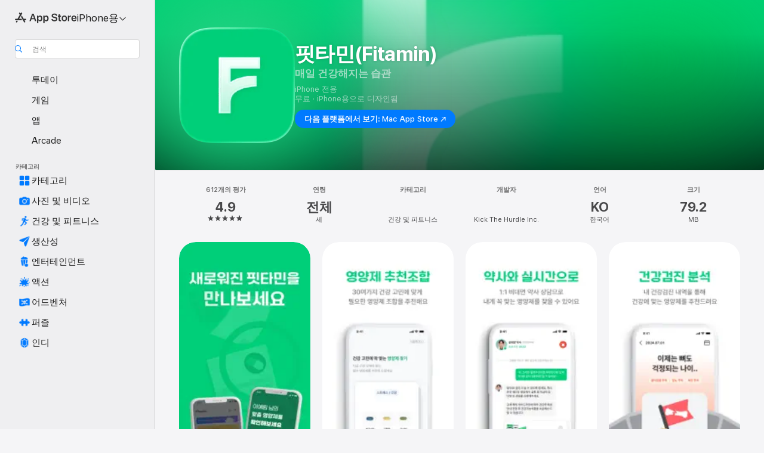

--- FILE ---
content_type: text/html;charset=UTF-8
request_url: https://fitamin.kr/applink/navi?dest=%2Fmyreview%3Bjsessionid%3D464F7B75BD65F49B12CEE5AC6D31ECC2.appweb_worker
body_size: 17068
content:




<!DOCTYPE html>
<html lang="ko">
<head>
    <script src="https://www.googleoptimize.com/optimize.js?id=OPT-KCQQN77"></script>
    <!-- Global site tag (gtag.js) - Google Analytics -->
    <script async src="https://www.googletagmanager.com/gtag/js?id=UA-202729266-1"></script>
    <script>
        window.dataLayer = window.dataLayer || [];
        function gtag(){dataLayer.push(arguments);}
        gtag('js', new Date());

        gtag('config', 'UA-202729266-1');
    </script>
    <!-- Google Tag Manager -->
    <script>(function(w,d,s,l,i){w[l]=w[l]||[];w[l].push({'gtm.start':
            new Date().getTime(),event:'gtm.js'});var f=d.getElementsByTagName(s)[0],
        j=d.createElement(s),dl=l!='dataLayer'?'&l='+l:'';j.async=true;j.src=
        'https://www.googletagmanager.com/gtm.js?id='+i+dl;f.parentNode.insertBefore(j,f);
    })(window,document,'script','dataLayer','GTM-M32BNJ4');</script>
    <!-- End Google Tag Manager -->


    








<meta charset="utf-8">
<meta http-equiv="X-UA-Compatible" content="IE=edge">
<meta name="viewport" content="width=device-width, initial-scale=1">

<!-- ===============================================-->
<!--    Document Title-->
<!-- ===============================================-->
<title>약사가 상담하는 개인 맞춤 영양제 구독 서비스</title>
<meta name="viewport" content="width=device-width,initial-scale=1.0,minimum-scale=1.0,maximum-scale=1.0,user-scalable=no">
<meta name="format-detection" content="telephone=no">

<meta name="description" content="약사와 상담하여 나만의 맞춤 영양제를 설계하고 섭취 기록을 통해 매일 건강해지는 습관을 만들어보세요.">
<meta name="keywords" content="핏타민, fitamin, 핏타민영양제, 건강기능식품, 맞춤영양제, 영양제정기배송, 영양제정기구독, 영양제추천, 퍼스널영양제, 핏타민영양제구독, 킥더허들, 맞춤비타민, 비타민정기구독, 하루영양제, 멀티팩영양제, 영양제상담, 영양제추천, 비타민추천, 약사추천영양제, 약사상담, 약사비타민, 약국영양제, 참약사, 섭취습관, 섭취기록, 섭취할인, 맞춤영양제구독서비스, 개인맞춤영양제, 핏타민스토어, 핏타민매장, 핏타민더현대서울, 핏타민더현대, fitaminstore">
<meta property="og:type" content="website">

    
        <meta property="og:url" content="https://fitamin.kr/applink/navi?dest=%2Fmyreview%3Bjsessionid%3D464F7B75BD65F49B12CEE5AC6D31ECC2.appweb_worker">
    
    


    
    
        <meta property="og:image" content="https://fitamin.kr/images/og/og_default_v2_3x.png">

    


    
    
        <meta property="og:title" content="약사가 상담하는 개인 맞춤 영양제 구독 서비스">
    


    
    
        <meta property="og:description" content="약사와 상담하여 나만의 맞춤 영양제를 설계하고 섭취 기록을 통해 매일 건강해지는 습관을 만들어보세요.">
    


<meta property="og:site_name" content="핏타민">
<meta property="og:locale" content="ko_KR">
<meta property="og:image:width" content="1200">
<meta property="og:image:height" content="630">

<!-- ===============================================-->
<!--    Stylesheets-->
<!-- ===============================================-->
<script type="text/javascript" src="/vendors/jquery/jquery-3.6.0.min.js"></script>

<!-- ============================ css ======================= -->

<link href="/vendors/remixicon/fonts/remixicon.css" rel="stylesheet">

<link href="/vendors/swiper/swiper-bundle.min.css?v=2026011115" rel="stylesheet">
<!-- <link rel="stylesheet" as="style" crossorigin href="https://cdn.jsdelivr.net/gh/orioncactus/pretendard@v1.3.4/dist/web/static/pretendard.css" /> --> <!-- 폰트 css 추가 -->
<link href="/vendors/orioncactus/pretendard/pretendard.css" rel="stylesheet">

<link rel="shortcut icon" href="https://fitamin.kr/images/favicon.ico" />
<link rel="icon" href="/images/Favicon3.ico" type="image/x-icon">


<!-- ============================ 기존 추가 제거 예정 CSS ======================= -->
<link href="/css/m.common.css?v=2026011115" rel="stylesheet">
<link href="/css/m.fitamin.css?v=2026011115" rel="stylesheet">
<link href="/css/m.sub.css?v=2026011115" rel="stylesheet">
<link href="/css/newindex.css?v=2026011115" rel="stylesheet"> <!-- 새로 추가된 css -->
<link href="/css/fitamin_2201819.css?v=2026011115" rel="stylesheet">
<link href="/scripts/jquery-ui-1.12.1/jquery-ui.min.css" rel="stylesheet" type="text/css" />
<link href="/css/rcommon.css?v=2026011115" rel="stylesheet"> <!-- 변경된 디자인 기본리셋파일 -->
<link href="/css/guide.css?v=2026011115" rel="stylesheet"> <!-- 변경된 ui guide -->
<link href="/css/rstyle.css?v=2026011115" rel="stylesheet"> <!-- 새로운디자인 css -->






<script type="text/javascript" src="/bootstrap/js/bootstrap.bundle.min.js"></script>
<script type="text/javascript" src="/vendors/popper/popper.min.js"></script>
<script type="text/javascript" src="/scripts/common.js?v=2026011115"></script> <!-- 공통 스크립트 -->
<script type="text/javascript" src="/scripts/hybridBridge.js?v=2026011115"></script> <!-- 네이티브 인터페이스 브릿지 -->
<!-- <script src="https://unpkg.com/scrollreveal"></script> --> <!-- 참고 사이트 https://scrollrevealjs.org/guide/hello-world.html -->
<script type="text/javascript" src="/vendors/scrollreveal/dist/scrollreveal.js"></script>

<script type="text/javascript">
    sessionStorage.setItem("contextPath", '');
    
    var userKey = '';
    var welfareUserAt = 'N';
    var userParmacyCode = '';
    var userNcnm = '';
    var apiUrl = '';
    var appleRedirectUrl = 'https://fitamin.kr';
    var kakaoRedriectUrl = 'https://fitamin.kr/user/api/kakaoLogin';

    var logoYn = 'N';
    var backbuttonYn = 'N';
    var progressYn = 'N';
    var subtitleYn = 'N';
    var subtitle = 'N';
    var hamburgerYn = 'N';
    var cancelYn = 'N';

    var activeProfile = 'prod';

    var footerYn = 'N';
    var bottomMenuYn = 'N';
    var bottomJoinBtnYn = 'N';
    $(function() {
        if(logoYn == 'Y') $('.header_logo').show();
        if(backbuttonYn == 'Y') $('.header_back').css('visibility', 'visible');
        if(progressYn == 'Y') $('.header_progress').show();
        if(subtitleYn == 'Y') $('.header_sub_header').show();
        if(subtitle) $('.header_sub_header').text(subtitle);
        if(hamburgerYn == 'Y'
            // WEB 사용시 주석 START
            // && (BridgeJS.osPasser() == 'IOS' || BridgeJS.osPasser() == 'ANDROID')
            // WEB 사용시 주석 END
        ) {
            // local에서는 WEB에서도 쓸수 있게 처리
            if(activeProfile == 'local') {
                $('.header_hamburger').css('visibility', 'visible');
                $('.header_hamburger').css('display', 'flex');
                $('.header_hamburger').css('align-items', 'center');
            } else {
                if((BridgeJS.osPasser() == 'IOS' || BridgeJS.osPasser() == 'ANDROID') || welfareUserAt == 'Y' || userParmacyCode) {
                    $('.header_hamburger').css('visibility', 'visible');
                    $('.header_hamburger').css('display', 'flex');
                    $('.header_hamburger').css('align-items', 'center');
                }
            }
        }
        if(cancelYn == 'Y') {
            $('.header_close').show();
            $('.header_close').click(function (){
                sessionStorage.clear();
                location.href = '/';
               // history.go(-1);
            });
        }
        if(logoYn != 'Y' && backbuttonYn != 'Y'
            && progressYn != 'Y' && subtitleYn != 'Y'
            && hamburgerYn != 'Y' && cancelYn != 'Y') {
            $('#header').css('visibility', 'hidden');
        }

        if(footerYn == 'Y') $('.footer_div').show();
        if(bottomMenuYn == 'Y') $('.footer_bottom_menu').show();
        if(bottomJoinBtnYn == 'Y') $('#pFootJoinBtnArea').show();

        if(footerYn != 'Y' && bottomMenuYn != 'Y' && bottomJoinBtnYn != 'Y') {
            $('.sub_footer').hide();
        }
    });

    // dayjs plugin
    // dayjs.extend(window.dayjs_plugin_weekOfYear);
    // dayjs.extend(window.dayjs_plugin_isBetween);
    // dayjs.locale('ko');
    // var week = ['일', '월', '화', '수', '목', '금', '토'];
</script>

<script type="application/ld+json">
    {
        "@context": "[http://schema.org](http://schema.org/)",
        "@type": "WebSite",
        "name": "핏타민",
        "alternateName": "Fitamin",
        "url": "https://fitamin.kr/main/index.do",
        "description": "약사와 상담하여 맞춤 영양제를 설계하고, 꾸준한 섭취로 건강한 습관을 만들어 보세요.",
        "sameAs": [
            "[https://apps.apple.com/kr/app/핏타민-fitamin/id1623270777](https://apps.apple.com/kr/app/%ED%95%8F%ED%83%80%EB%AF%BC-fitamin/id1623270777)",
            "https://play.google.com/store/apps/details?id=kr.fitamin"
        ],
        "creator": {
            "@type": "Organization",
            "name": "핏타민",
            "founder": "김태양",
            "address": {
                "@type": "PostalAddress",
                "streetAddress": "용동로 57번길 18, 8층 801호 (사림동, 시그니처 M)",
                "addressLocality": "창원시 의창구",
                "addressRegion": "경상남도",
                "postalCode": "51340",
                "addressCountry": "KR"
            },
            "telephone": "1661-4739",
            "email": "[fitamin.biz@kthd.co.kr](mailto:fitamin.biz@kthd.co.kr)",
            "vatID": "451-85-01446"
        }
    }
</script>

<script type="application/ld+json">
    {
        "@context": "[http://schema.org](http://schema.org/)",
        "@type": "Organization",
        "name": "핏타민",
        "url": "https://fitamin.kr/main/index.do",
        "contactPoint": {
            "@type": "ContactPoint",
            "telephone": "+8216614739",
            "contactType": "customer service",
            "availableLanguage": ["Korean"],
            "contactOption": "TollFree",
            "areaServed": "KR",
            "email": "[help.fitamin@kthd.co.kr](mailto:help.fitamin@kthd.co.kr)"
        }
    }
</script>

<script type="application/ld+json">
    {
        "@context": "[http://schema.org](http://schema.org/)",
        "@type": "FAQPage",
        "mainEntity": [
            {
                "@type": "Question",
                "name": "개인맞춤 영양제는 어떻게 다른가요?",
                "acceptedAnswer": {
                    "@type": "Answer",
                    "text": "기존에 섭취하시던 병 또는 멀티팩 제품들은 누구에게나 동일한 구성을 제공하지만, 개인맞춤영양제 핏타민은 상담을 통해서 나에게 맞춘 나만을 위한 1팩을 제공합니다."
                }
            },
            {
                "@type": "Question",
                "name": "섭취기록은 무엇인가요?",
                "acceptedAnswer": {
                    "@type": "Answer",
                    "text": "핏타민은 모두 건강해지는 습관을 만들 수 있도록 영양제 섭취 후 기록하면 매일 1% 영양제 할인을 받을 수 있어요. 핏타민 맞춤 영양제를 구독하시는 분들, 다른 영양제를 드시고 있는 분들 모두, 섭취 기록을 남기면 매월 최대 30%까지 영양제 할인 혜택을 받으실 수 있어요!"
                }
            },
            {
                "@type": "Question",
                "name": "적립금은 어떻게 쓰나요?",
                "acceptedAnswer": {
                    "@type": "Answer",
                    "text": "핏타민 적립금은 핏타민 영양제 구독 결제시 사용하실 수 있어요. 정기 구독 중인 경우, 다음 결제 시 현재 보유하고 있는 적립금이 자동으로 사용됩니다."
                }
            },
            {
                "@type": "Question",
                "name": "핏타민 영양제와 다른 영양제, 특정 식품을 같이 섭취해도 되나요?",
                "acceptedAnswer": {
                    "@type": "Answer",
                    "text": "메뉴 - ‘약사상담’에서 섭취 관련 궁금증을 해결하실 수 있어요. ‘바로질문’을 통해 건강, 영양제 섭취와 관련된 궁금한 점을 남겨 주시면 핏타민 약사가가 친절히 답변해 주실 거에요. 또는 다른 회원님들이 질문한 내용과 답변을 통해서 궁금증을 해결 하실 수 있어요."
                }
            }
        ]
    }
</script>

</head>

<body>
<!-- Google Tag Manager (noscript) -->
<noscript><iframe src="https://www.googletagmanager.com/ns.html?id=GTM-M32BNJ4"
                  height="0" width="0" style="display:none;visibility:hidden"></iframe></noscript>
<!-- End Google Tag Manager (noscript) -->
<!-- ===============================================-->
<!--    Main Content-->
<!-- ===============================================-->
<main class="main" id="top">

    


<style>
	#sideuserNameVal{font-size: var(--big-font-size); font-weight: var(--font-semi-bold); margin-right: 0;}
	.Nnav_menu .nav_quick .title{font-size: var(--big-font-size);}

    /* 상단 섭취기록 버블 */
    .top_buble{
    background-color: var(--primary01);
    font-size: var(--span1-f);
    color: #fff;
    padding: 0.75rem 1rem;
    border-radius: 3rem;
    position: absolute;
    white-space: nowrap;
    z-index: 1;
    top: 3.75rem;
    right: -3.5rem;
    -webkit-animation: bl_move2 1.5s ease-in-out infinite;
    animation: bl_move2 1.5s ease-in-out infinite;
  }

  .top_buble::after{
    content: "";
    display: block;
    position: absolute;
    width: 0.75rem;
    height: 0.75rem;
    -webkit-transform: rotate(45deg);
    transform: rotate(45deg);
    top: -0.375rem;
    right: 1.5rem;
    background-color: var(--primary01);
  }


	@media screen and (max-width: 396px) {
		#sideuserNameVal{font-size: var(--h1-font-size);}
		.Nnav_menu .nav_quick .title{font-size: var(--h1-font-size);}
	}
	.appleid-signin {
		width: 46px !important;
		height: 46px !important;
	}

	@media (max-width: 499px) {
		.appleid-signin {
			width: 40px !important;
			height: 40px !important;
		}

    .top_buble::after{
    right: 2rem;
  }
	}

  @media (max-width: 320px) {

    .top_buble::after{
    right: 2.25rem;
  }
	}


</style>

<header class="header" id="header">
	<nav class="Nnav">
		<!-- 로고 -->
		<h1 class="logo header_logo" style="display: none;"><a href="javascript:;"><img src="/images/logo.svg" alt="" width="110px;" height="100%" title=""></a></h1>

		<!-- 백버튼 -->
		<a href="javascript:CommonJS.goHistoryBack();" class="nav_back header_back" style="visibility: hidden; width: 61px;">
			<i class="ri-arrow-left-s-line"></i>
		</a>

		<!-- 왼쪽 홈버튼 -->
		<a href="/" class="nav_back header_back" style="visibility: hidden; width: 61px; display: none;">
			<i class="ri-home-2-line"></i>
		</a>

		<!-- 서브헤더 -->
		<h2 class="sub_header header_sub_header" style="display: none;">Sub Title</h2>

		<!-- 설문 진행 표시 -->
		<p class="sur_prg header_progress" style="display: none;"><span id="currentSurveyCnt">1</span>/<span id="totalSurveyCnt">24</span></p>

		<!-- 프로그레스바 -->





		<!-- 햄버거메뉴 -->
		<div class="Nnav_menu" id="nav-menu">
			<!----------- 비로그인시에만 노출됩니다 ------------->
			<div class="nav_login" >
				<div class="nav_in flex" style="min-height: 4rem;">
					<a href="/login" class="nav_user_link1" id="btnLogin">로그인</a>
					<a href="javascript:void(0);" class="nav_user_link2" id="kakaoBtnLogin"><img src="/images/icon_kakao.svg"></a>
					
						<div id="appleid-signin" class="appleid-signin" data-mode="logo-only" data-color="black" data-border="false" data-border-radius="50"></div>
					
				</div>
			</div>

			<!-- ----------- 로그인 회원정보 메뉴 ------------>
			<div class="nav_userinfo" id="userInfoDiv">
				<div class="nav_in">
					<div class="navin_top flex">
						<p class="title"> <span id="sideuserNameVal"></span><span>님</span></p> <!-- 회원가입 시 가입정보 이름 -->

					</div>
					<div class="navin_bottom">
						<p class="normal_f" id="sideLoginIdVal"></p>
						<p class="normal_f">리뷰 <a href="/myreview" id="sideMyReviewCnt"></a> ｜ 작성가능한 리뷰 <a href="/myreview" id="sideMyEnableReviewCnt"></a></p>
						<a href="javascript:;" class="btn_logout" id="btnLogout"><img src="/images/icon_logout.svg" alt=""></a>
					</div>
				</div>
			</div>

			<!------------- 로그인 비 구독시 노출 ----------->
			<ul class="visual_subcard login_subcard" id="mySubscribe">
				<li class="subcard_in" style="background-color:#3A3A3A;">
					<div class="subcard_top flex">
						<div class="subcard_title flex">
							<p class="title"></p> <!-- 구독신청 시 봉투에 적는 이름 노출 -->
							<img src="/images/subcard_title.svg" alt="">
						</div>
						<a href="/survey/01" class="subcard_link flex">시작하기 <i class="ri-arrow-right-s-line"></i></a>
					</div>
					<div class="subcard_bottom flex">
						<div class="subcard_info">
							<p>+ 약사상담비 무료 적용</p>
							<p>+ 건강지원 20% 할인 중</p>
						</div>
						<div class="subcard_date flex">
							<div class="subcard_block">
								<p class="no">-</p>
								<p class="txt">구독 회차</p>
							</div>
							<div class="subcard_block">
								<p class="no2">구독 전</p>
								<p class="txt flex">결제 일정</p>
							</div>
						</div>
					</div>
				</li>
			</ul>

			<!---------- 아래부터 기본 노출 화면 --------->
			<div class="nav_quick">
				<div class="nav_in">
					<p class="title">핏타민 시작하기</p>
					<div class="flex">
						<div class="quick_menu">
							<a href="/survey/01" class="quick_link quick01">
								<img src="/images/quick_icon2.png" alt="">
								<span>즉시상담</span>
							</a>
							<p class="quick_txt">지금 바로 1:1 약사상담</p>
						</div>
						<div class="quick_menu">
							<a href="/survey/01" class="quick_link quick02">
								<img src="/images/quick_icon1.png" alt="">
								<span>예약상담</span>
							</a>
							<p class="quick_txt">3분 설문 ➡ 1:1 약사상담</p>
						</div>
					</div>
				</div>
			</div>

			<!----------- 메뉴 ---------->
			<div class="menu_list" id="divIntake">
				<a href="/user/intake" class="flex nav_link">
					<img src="/images/icon_intake.svg" style="width: 24px; margin-right: 5px;">
					영양제 섭취 인증하기
					<i class="ri-arrow-right-s-line" style="margin-right: auto"></i>
				</a>
			</div>

			<div class="menu_list">
				<a href="/review" class="flex nav_link">고객후기<i class="ri-arrow-right-s-line"></i></a>
			</div>

			<div class="menu_list" id="csCenterDiv">
				<a href="javascript:void(0);" class="flex nav_link" id="csCenterBtn">고객센터<i class="ri-arrow-down-s-line"></i></a>
				<div class="nav_in" id="csCenterContents">
					<div class="nav_sub flex">
						<a href="https://pf.kakao.com/_sxihTs/chat" target="_blank">1:1 문의하기</a>
						<a href="/faq">자주묻는질문</a>
						<a href="/notice">공지사항 </a>
						<a href="/event">이벤트</a>
					</div>
				</div>
			</div>

			<div class="menu_list" id="brandStoryDiv">
				<a href="javascript:void(0);" class="flex nav_link" id="brandStoryBtn">브랜드스토리<i class="ri-arrow-down-s-line"></i></a>
				<div class="nav_in" id="brandStoryContents">
					<div class="nav_sub flex">
						<a href="/brandstory/story">핏타민스토리</a>
						<a href="/brandstory/intro01">핏타민소개</a>
						<a href="/brandstory/guide">이용방법 </a>
						<a href="/mypage/fitguide">섭취방법</a>
					</div>
				</div>
			</div>

			<div class="nav_close" id="nav-close">
				<i class="ri-close-line"></i>
			</div>
		</div>

		<!-- 햄버거버튼 -->
		<div class="nav_toggle header_hamburger"  style="visibility: hidden;">
			<a href="javascript:void(0);" class="kakao_link" id="kakaoChatBtnEvt"><img class="new_img" src="/images/icon_intake.svg" alt=""></a>
			<i class="ri-menu-line" id="nav-toggle"></i>

      <!-- 섭취기록 알림 버블 -->
      <p class="top_buble" id="intakeToggleAlert">⏰오늘 섭취인증 하기!</p>
		</div>

		<!-- X버튼 -->
		<div class="nav_close header_close" style="display: none; top: 1.25rem; right: 1rem; font-size: 1.5rem;">
			<i class="ri-close-line"></i>
		</div>
	</nav>
</header>

<script>
	$(document).ready(function () {

	});

</script>
    <div class="container" data-layout="container">
        

<style>
    img{width: auto;}
    .start{
        text-align: center;
        position: relative;
    }

    .start .app_logo{
        width: 5.75rem;
        margin: 40svh auto .25rem;
    }

    .btn_basic{
        background-color: #00B400;
        color: #fff
    }
</style>
<div class="start">
    <p class="app_logo">
        <svg width="100%" height="auto" viewBox="0 0 91 22" fill="none" xmlns="http://www.w3.org/2000/svg">
            <g clip-path="url(#clip0_369_2133)">
                <path d="M30.0453 11.2174V7.73047L26.5337 7.73826V3.33318H22.8355V7.73826H20.0508V11.2252H22.7839C22.7034 13.9235 23.0282 17.3808 24.9858 19.4618C26.0405 20.5825 27.4655 21.1234 29.2228 21.1234H29.2303L30.0468 21.1188V17.3761H29.5505C28.81 17.3761 28.1969 17.1657 27.7265 16.6825C26.5367 15.4589 26.5398 12.9118 26.5413 11.9999L26.5489 11.2268L30.0468 11.219L30.0453 11.2174Z"
                      fill="#00CF78"/>
                <path d="M0.09375 20.938H3.82688V16.1338C3.82688 15.0411 4.20171 14.1121 4.94075 13.3701C7.09262 11.2128 11.7348 11.205 11.7803 11.2081L11.8865 11.2112V7.73672C11.668 7.72425 6.66619 7.54343 3.82688 9.72415V5.1741H12.7985V1.48293H0.09375V20.938Z"
                      fill="#00CF78"/>
                <path d="M90.1227 14.1479C90.1227 8.02664 85.8812 7.54966 84.5594 7.54966C83.9918 7.53875 82.1192 7.64162 80.8809 9.22845V7.73671H77.125V20.9317H80.8445V14.6374L80.8414 13.8939C80.89 12.3553 82.1678 11.1052 83.6899 11.1052C85.2119 11.1052 86.4017 12.3553 86.4017 13.8907L86.4047 20.9317H90.1242V14.1464L90.1227 14.1479Z"
                      fill="#00CF78"/>
                <path d="M63.5279 7.55122C61.7813 7.55122 60.285 8.3197 59.3957 9.66648C58.4988 8.30099 57.0648 7.55122 55.3393 7.55122C53.7672 7.55122 52.5258 8.11706 51.6472 9.2347V7.73828H47.8867V20.9317H51.6365V13.5431C51.679 12.1979 52.7701 11.1052 54.0995 11.1052C55.4289 11.1052 56.4441 12.1979 56.4441 13.54V20.9317L56.4744 20.938H60.197L60.2243 20.9317V13.5431C60.2668 12.1979 61.3579 11.1052 62.6872 11.1052C64.0166 11.1052 65.0318 12.1979 65.0318 13.54V20.938H68.7771V13.169C68.7771 9.60413 66.7163 7.55278 63.5264 7.55278L63.5279 7.55122Z"
                      fill="#00CF78"/>
                <path d="M42.0323 7.73827V9.2269C42.0323 9.2269 40.5133 7.54343 37.7104 7.54343C33.9363 7.54343 31.2852 10.583 31.2852 14.335C31.2852 18.087 33.9363 21.1266 37.7104 21.1266C40.8411 21.1266 42.0293 19.4602 42.0293 19.4602V20.9333H45.5682V7.73827H42.0323ZM38.4343 17.7471C36.5373 17.7471 34.9986 16.2195 34.9986 14.3334C34.9986 12.4473 36.5358 10.9197 38.4343 10.9197C40.3327 10.9197 41.6772 12.4473 41.6772 14.3334C41.6772 16.2195 40.3312 17.7471 38.4343 17.7471Z"
                      fill="#00CF78"/>
                <g>
                    <path d="M18.3485 7.73671H14.5V20.9364H18.3485V7.73671Z" fill="#00CF78"/>
                    <path d="M16.4261 5.78045C17.7445 5.78045 18.8132 4.68268 18.8132 3.3285C18.8132 1.97433 17.7445 0.876556 16.4261 0.876556C15.1078 0.876556 14.0391 1.97433 14.0391 3.3285C14.0391 4.68268 15.1078 5.78045 16.4261 5.78045Z"
                          fill="#00CF78"/>
                </g>
                <g>
                    <path d="M74.8016 7.73671H70.9531V20.9364H74.8016V7.73671Z" fill="#00CF78"/>
                    <path d="M72.8793 5.77889C74.1976 5.77889 75.2663 4.68112 75.2663 3.32695C75.2663 1.97277 74.1976 0.875 72.8793 0.875C71.5609 0.875 70.4922 1.97277 70.4922 3.32695C70.4922 4.68112 71.5609 5.77889 72.8793 5.77889Z"
                          fill="#00CF78"/>
                </g>
            </g>
            <defs>
                <clipPath id="clip0_369_2133">
                    <rect width="90.0307" height="20.25" fill="white" transform="translate(0.09375 0.875)"/>
                </clipPath>
            </defs>
        </svg>
    </p>
    <p class="span1_f">매일 건강해지는 습관, 핏타민</p>
    <div class="btn_fix">
        <button class="btn_b btn_basic" style="background: #00CF78;" onclick=openApp();>지금 앱 다운로드 하기</button>
    </div>
</div>

<!-- 팝업 -->
<div class="rpopup">
    <div class="overlay"></div>
    <div class="pop_open">
        <div class="pop_in">
            <p class="p2_f bold_f mb_1">앱을 다운로드 해주세요</p>
            <p class="p3_f gray_c01 mb_1">핏타민은 모바일 앱으로 사용하실 수 있어요.
                앱 다운로드 후 이용해주세요!</p>
        </div>
        <div class="pop_btn">
            <button class="btn_m btn_light h2_f">확인</button>
        </div>
    </div>
</div>
























<script>
    $('#header').hide();

    $(".overlay, .pop_btn, .btn_center").on("click", function(){
        $(".rpopup, body, .main_popup").removeClass("on");
    });

    openApp();
    function checkAgent(){
        let mobile = (/iphone|ipad|ipod|android/i.test(navigator.userAgent.toLowerCase()));

        if (mobile) {
            var userAgent = navigator.userAgent.toLowerCase();
            if (userAgent.search("android") > -1){
                return "android";
            }else if ((userAgent.search("iphone") > -1) || (userAgent.search("ipod") > -1) || (userAgent.search("ipad") > -1)){
                return "ios";
            }else{ return "other"; }
        } else { return "pc"; }
    }

    function checkOs() {
        var os, ua = navigator.userAgent;
        if (ua.match(/Win(dows )?NT 6\.0/)) {
            os = "Windows Vista";
        } else if (ua.match(/Win(dows )?(NT 5\.1|XP)/)) {
            os = "Windows XP";
        } else {
            if ((ua.indexOf("Windows NT 5.1") != -1) || (ua.indexOf("Windows XP") != -1)) {
                os = "Windows XP";
            } else if ((ua.indexOf("Windows NT 7.0") != -1) || (ua.indexOf("Windows NT 6.1") != -1)) {
                os = "Windows 7";
            } else if ((ua.indexOf("Windows NT 8.0") != -1) || (ua.indexOf("Windows NT 6.2") != -1)) {
                os = "Windows 8";
            } else if ((ua.indexOf("Windows NT 8.1") != -1) || (ua.indexOf("Windows NT 6.3") != -1)) {
                os = "Windows 8.1";
            } else if ((ua.indexOf("Windows NT 10.0") != -1) || (ua.indexOf("Windows NT 6.4") != -1)) {
                os = "Windows 10";
            } else if ((ua.indexOf("iPad") != -1) || (ua.indexOf("iPhone") != -1) || (ua.indexOf("iPod") != -1)) {
                os = "Apple iOS";
            } else if (ua.indexOf("Android") != -1) {
                os = "Android OS";
            } else if (ua.match(/Win(dows )?NT( 4\.0)?/)) {
                os = "Windows NT";
            } else if (ua.match(/Mac|PPC/)) {
                os = "Mac OS";
            } else if (ua.match(/Linux/)) {
                os = "Linux";
            } else if (ua.match(/(Free|Net|Open)BSD/)) {
                os = RegExp.$1 + "BSD";
            } else if (ua.match(/SunOS/)) {
                os = "Solaris";
            }
        }
        return os;
    }


    function openApp(){
        let dest = encodeURIComponent('/myreview;jsessionid=464F7B75BD65F49B12CEE5AC6D31ECC2.appweb_worker');
        // dest = dest.replaceAll("+", "-");
        // dest = dest.replaceAll("/", "_");
        let androidUrl = 'intent://main?dest=' + dest + '#Intent;package=kr.fitamin;scheme=fitamin;end';
        let iosUrl = 'fitamin://main?dest=' + dest;
        let androidStore = 'market://detail?id=kr.fitamin';
        let iosStore = 'https://apps.apple.com/kr/app/%ED%95%8F%ED%83%80%EB%AF%BC-fitamin/id1623270777';
        var mobileType = checkAgent();


        if (BridgeJS.osPasser() == 'WEB') {
            if (mobileType != "pc" && mobileType != 'other') {
                let visitTime = (new Date()).getTime();
                setTimeout(
                    function () {
                        if (mobileType == 'android') {
                            // location.href = androidStore;
                        } else if (mobileType == 'ios') {
                            if ((new Date()).getTime() - visitTime < 3000) {
                                location.href = iosStore;
                            }
                        }
                    }, 2500);

                if (mobileType == 'android') {
                    location.href = androidUrl;
                } else if (mobileType == 'ios') {
                    location.href = iosUrl;
                }
            } else {
                var os = checkOs();
                console.log(os);
                setTimeout(function () {
                    if(os == 'Mac OS') {
                        location.href = 'https://apps.apple.com/kr/app/%ED%95%8F%ED%83%80%EB%AF%BC-fitamin/id1623270777';
                    } else {
                        location.href = 'https://play.google.com/store/apps/details?id=kr.fitamin';
                    }
                }, 500);
                // $('#popupContent').text("해당 기기에서 설치를 지원하지 않습니다.\n모바일에서 이용해 주세요.");
                // $('#popupForm').addClass('on');
            }
        }
        else {
            if (!dest.startsWith('/')) {
                dest = '' + dest;
            }
            location.href = decodeURIComponent(dest);
        }
    }
</script>
    </div>
    


<style>
@media (max-width: 499px) {
  .bottom_fixed .bottom_menu_n .bottom_link img{
    width: 1.25rem;
}
}
  
</style>

<!-- ================= footer ======================-->
<footer class="footer sub_footer">
	<div class="footer_div" style="display: none;">
		<div class="social">
			<a href="http://pf.kakao.com/_sxihTs" target="_blank" class="social_link"><img src="/images/ft_kakao.png" alt=""></a>
			<a href="https://www.instagram.com/fitamin_official/" target="_blank" class="social_link"><img src="/images/ft_insta.png" alt=""></a>

		</div>

		<div class="footer_item">
			<p class="w_bold">고객센터</p>
			<p>
				전화: 1661-4739<br />
				카카오톡: @fitamin<br />
				이메일(고객전용): help.fitamin@kthd.co.kr<br />
				이메일(외부기관전용): fitamin.biz@kthd.co.kr
			</p>

		</div>
		<div class="footer_item">
				<p class="w_bold">(주)킥더허들 헬스케어</p>
				<p>대표 : 박진환<br>451-85-01446 | 제2022-서울강남-01577호<br> 서울특별시 강남구 봉은사로20길 34, 1층(역삼동, 누리빌딩)</p>
		</div>
		

		<div class="footer_lnb footer_item" id="footerTermForm">
				<a href="javascript:void(0);" data-url="/term/TERM_001">이용약관</a>
				<a href="javascript:void(0);" data-url="/term/TERM_002">개인정보처리방침</a>
				<a href="javascript:void(0);" data-url="/policy/sandbox">규제특례 고지사항</a>
		</div>

		<p class="copy">Copyright © Kick The Hurdle Healthcare Inc.<br> All Rights Reserved</p>
	</div>
	<div class="bottom_fixed footer_bottom_menu" style="display: none;">
		<p class="bottom_btn" id="pFootJoinBtnArea" style="display: none;">
			<a href="javascript:void(0);" class="visual_btn"></a>
		</p>
	
		<!------------ footer menu -------------->
		<!------------ 회원 비로그인 시 display:none 처리하면 플로팅 버튼 자동으로 내려갑니다 -------------->
		<div class="bottom_menu_n" id="mFooterMenuForm">
			<a href="/" class="bottom_link footerHome">
				<img class="onImg" src="/images/nav_home_on.svg" alt="" style="display: none;">
				<img class="offImg" src="/images/nav_home_off.svg" alt="">
				<span>홈</span>
			</a>

			<a href="/survey/list" class="bottom_link footerSurvey">
				<img class="onImg" src="/images/nav_sur_on.svg" alt="" style="display: none;">
				<img class="offImg" src="/images/nav_sur_off.svg" alt="">
				<span>설문</span>
			</a>

			<a href="/consult" class="bottom_link footerConsult">
				<img class="onImg" src="/images/nav_couns_on.svg" alt="" style="display: none;">
				<img class="offImg" src="/images/nav_couns_off.svg" alt="">
				<span>상담</span>
			</a>
	
			<a href="/subscription" class="bottom_link footerSubscription">
				<img class="onImg" src="/images/nav_subs_on.svg" alt="" style="display: none;">
				<img class="offImg" src="/images/nav_subs_off.svg" alt="">
				<span>구독</span>
			</a>
	
			<a href="/mypage" class="bottom_link footerMypage">
				<img class="onImg" src="/images/nav_my_on.svg" alt="" style="display: none;">
				<img class="offImg" src="/images/nav_my_off.svg" alt="">
				<span>MY</span>
			</a>
		</div>
	</div>

</footer>


<script type="text/javascript">
	$(document).ready(function() {
		if (!userKey) {
			$('.bottom_menu_n').css('display', 'none');
		}
		$('#footerTermForm').on('click', 'a', function (){
			if($(this).data('url')) {
				var linkUrl = location.origin + $(this).data('url');
				if (BridgeJS.osPasser() == 'WEB') {
					window.open(linkUrl, "_blank");
				} else {
					let data = {
						url: linkUrl + '?mobile=Y'
					}
					BridgeJS.postMessage('NEW_WINDOW', JSON.stringify(data));
				}
			}
		})
	});
</script>
</main>











<style>
    .btn_center .pop_info.master_pop{background-color: rgba(0, 0, 0, 0.7); color: var(--white); font-size: var(--p4-f); padding: 1.25rem 1.5rem; width: calc(500px - 2.75rem); text-align: center; bottom: 4.5rem; border-radius: 3rem; position: fixed; z-index: 99;}
    @media (max-width: 499px) {
        .btn_center .pop_info.master_pop{padding: 1rem; width: calc(100% - 2rem);}
    }
    body.overscroll{min-height: calc(100vh + 2px);}
    #nav-menu{overscroll-behavior-y: contain; overflow-y: auto;}
</style>

<div class="btn_center pd_base">
    <div class="pop_info master_pop" id="recomndCopyMsgDiv" style="display: none;">
        <p>추천코드가 복사되었습니다.</p>
    </div>
</div>


<div class="coupon_popup" id="loginPopupMsgDiv">
    <div class="overlay"></div>
    <div class="coupon_pop align_center">
        <div class="coupon_use">
            <p class="conpon_poptxt" style="">로그인이 필요합니다.</p>
        </div>
        <div class="popup_btn flex">
            <a href="javascript:void(0);" class="btn conpon_ok" id="loginPopConfrimEvt">확인</a>
        </div>

        <a href="javascript:void(0);" class="coupon_close" id="loginPopCloseEvt"><i class="ri-close-line"></i></a>
    </div>
</div>

<!-- 로그아웃 확인 팝업 -->
<div class="coupon_popup logoutPop" id="logoutPopupMsgDiv">
    <div class="overlay"></div>
    <div class="coupon_pop align_center">
        <div class="coupon_use">
            <p class="conpon_poptxt" style="">로그아웃 하시겠습니까?</p>
        </div>
        <div class="popup_btn flex">
            <a href="javascript:void(0);" class="btn coupon_cancel" id="logoutPopCancelEvt1">취소</a>
            <a href="javascript:void(0);" class="btn conpon_ok" id="logoutPopConfirmEvt">확인</a>
        </div>

        <a href="javascript:void(0);" class="coupon_close" id="logoutPopCancelEvt2"><i class="ri-close-line"></i></a>
    </div>
</div>

<div class="rpopup" id="billkeyChangePopup">
    <div class="overlay"></div>
    <div class="pop_open">
        <div class="pop_in">
            <p class="p_txt1 mb_1">자동결제에 실패하였습니다.<br>등록한 결제수단을 확인해주세요.</p>
            <p class="p_txt1 system_c01">결제 실패 시 핏타민 수령이 불가합니다.</p>
        </div>
        <div class="pop_btn">
            <button class="btn_m btn_light p_cancel" id="btnBillkeyToday">오늘 그만보기</button>
            <button class="btn_m btn_red p_cp" id="btnBillkeyChange">카드변경</button>
        </div>
    </div>
</div>


<div class="coupon_popup" id="updatePopupMsgDiv">
    <div class="overlay"></div>
    <div class="coupon_pop align_center">
        <div class="coupon_use">
            <p class="conpon_poptxt">
                핏타민 최신 버전이 업데이트 되었습니다. <br>안정된 서비스 이용을 위해 업데이트 해주세요.
            </p>
        </div>
        <div class="popup_btn flex">
            <a href="javascript:closeUpdatePopup();" class="btn coupon_cancel">나중에 하기</a>
            <a href="javascript:void(0);" class="btn conpon_ok" id="updateBtnEvt1">지금 업데이트</a>
        </div>

        <a href="javascript:closeUpdatePopup();" class="coupon_close"><i class="ri-close-line"></i></a>
    </div>
</div>

<div class="coupon_popup" id="forceUpdatePopupMsgDiv">
    <div class="overlay"></div>
    <div class="coupon_pop align_center">
        <div class="coupon_use">
            <p class="conpon_poptxt">
                핏타민 최신 버전이 업데이트 되었습니다.<br>안정된 서비스 이용을 위해 업데이트 해주세요.
            </p>
        </div>
        <div class="popup_btn flex">
            <a href="javascript:void(0);" class="btn conpon_ok" id="updateBtnEvt2">업데이트</a>
        </div>
    </div>
</div>

<!-- 회원가입 완료 후 설문경과 보기전 팝업 //// 페이지가 자동으로 없어짐-->
<div class="coupon_popup" id="joinCompletePopup">
    <div class="overlay"></div>
    <div class="coupon_pop align_center">
        <div class="coupon_use">
            <img src="../../images/fit_result_check.svg" alt="" class="coupon_checkimg">
            <p class="conpon_poptxt">
                회원가입이 완료되었습니다. <br><br>

                추천인 코드는<br>회원정보수정 페이지에서 입력해주세요.</p>
        </div>
    </div>
</div>

<div id="basicLoading" class="basicLoading" style="display: none;">
    <img id="basicLoading_img" src="/images/common/ajax-loader.gif"/>
</div>

<div id="infoDialog" title=":: Fitamin Information ::">
    <p id="infoDialog-text"></p>
</div>

<div class="btn_fix" id="appleLoginFailForm" style="display: none">
    <div class="pop_info">
        <p>애플 로그인 인증이 취소되었습니다.</p>
    </div>
</div>
</body>
<script type="text/javascript">
    var getSubscbList = function() {
        if (userKey) {
            var cookieData = document.cookie;
            if (cookieData.indexOf("billkeyChangePopup=done") < 0 ){
                var billkeyChagePopupAt = '';
                billkeyChagePopupAt = billkeyChagePopupAt ? billkeyChagePopupAt : 'Y';
                if(billkeyChagePopupAt == 'Y') {
                    CommonJS.callAjax('/subscription/api/list?subscribingOnly=Y&currentDt=Y', 'GET', '', function (data) {
                        if (data.serviceCode == 100) {
                            if(data.result.subscribeList && data.result.subscribeList.length > 0) {
                                var paymentFailCnt = 0;
                                var subscbCode = '';
                                for(var i = 0; i < data.result.subscribeList.length; i++) {
                                    if(data.result.subscribeList[i].setleSttus == 'SETLE_STTUS_002' && data.result.subscribeList[i].billkeyChangeAt == 'N') {
                                        paymentFailCnt++;
                                        subscbCode = data.result.subscribeList[i].subscbCode;
                                    }
                                }
                                if(paymentFailCnt != 0) {
                                    if(paymentFailCnt > 1) {
                                        $('#btnBillkeyChange').attr('data-url', '/subscription');
                                    } else {
                                        $('#btnBillkeyChange').attr('data-url', '/subscription/update/' + subscbCode);
                                    }
                                    $('#billkeyChangePopup').addClass('on');
                                }
                            }
                        }
                    });
                }
            }
        }
    };

    var billkeyChangePopupSetCookie = function() {
        var todayDate = new Date();
        todayDate.setDate(todayDate.getDate() + 1);
        document.cookie = 'billkeyChangePopup=' + escape('done') + '; path=/; expires=' + todayDate.toGMTString() + ';';
    }

    $(document).ready(function () {
        if(localStorage.getItem("relogin")) {
            localStorage.removeItem("relogin");
            if (BridgeJS.osPasser() == 'WEB') {
                location.href = '/';
                return false;
            }
            CommonJS.callAjax('/user/login/fcm', 'POST', '', function (data) {
                if (data.serviceCode == '100' && !(data.isValid && data.isValid == 'N')) { // login success
                    if(!location.pathname.includes('/login')) {
                        location.replace(location.pathname + location.search);
                    } else {
                        location.href = '/';
                    }
                } else {
                    CommonJS.rpopup({
                        msg : '로그인 정보가 만료되었습니다.\n다시 로그인해 주세요.\n' + (data.serviceMsg ? data.serviceMsg : '')
                        , objLBtnMsg : '확인'
                        , objLBtn : function(){
                            // userKey = '';
                            // var redirectUrl = '';
                            // if(!location.pathname.includes('/login')) {
                            //     redirectUrl = '?redirectUrl=';
                            //     redirectUrl += encodeURIComponent(location.pathname + location.search);
                                location.href = '/user/logout';
                            // }
                        }
                        , objLBtnClass : 'btn_blue'
                    })
                }
            });
            return false;
        }

        getSubscbList();
        // var registUrl = new URL(location.href);
        // if(registUrl.searchParams.get('registYn') == 'Y') {
        //     // 구글애널리틱스 이벤트 보내주면 됨
        //     window.dataLayer.push({'event': 'registerCompleted'});
        //     // 페이스북 트래킹코드
        //     fbq('track', 'CompleteRegistration');
        // }

        $('#btnBillkeyChange').on('click', function() {
            var url = $(this).attr('data-url');
            location.href = url;
        });
        $('#btnBillkeyToday').on('click', function() {
            billkeyChangePopupSetCookie();
            $('#billkeyChangePopup').removeClass('on');
        });

        $(document).ajaxStart(function () {
            $("#basicLoading").show();
        }).ajaxStop(function () {
            $("#basicLoading").hide();
        });

        if (userKey) { // 로그인시 접근 방지
            $("#loginBtnGroup").hide();
            $("#kakaoBtnLogin").hide();
            $('#btnLogin').hide();
            $("#userInfoDiv").show();
            $('#appleid-signin').hide();
            $("#myNonSubscribe").show();
            $("#mySubscribe").hide();
        } else {
            $("#loginBtnGroup").show();
            $("#kakaoBtnLogin").show();
            $('#btnLogin').show();
            $("#userInfoDiv").hide();

            $("#myNonSubscribe").hide();
            $("#mySubscribe").hide();

            var userAgent = navigator.userAgent.toLowerCase(),
                safari = /safari/.test(userAgent),
                ios = /iphone|ipod|ipad/.test(userAgent);
            if (ios) {
                $('#appleid-signin').show();
            } else {
                $('#appleid-signin').hide();
            }
        }

        // 카카오 챗 버튼 액션
        $('#kakaoChatBtnEvt').on('click', function (e) {
            e.preventDefault();
            location.href = '/user/intake';
        });

        // 로그인 팝업 확인 버튼 액션
        $('#loginPopConfrimEvt').on('click', function (e) {
            $('#loginPopupMsgDiv').removeClass('active');
            location.href = '/qna';
        });
        // 로그인 팝업 닫기 버튼 액션
        $('#loginPopCloseEvt').on('click', function (e) {
            $('#loginPopupMsgDiv').removeClass('active');
        });

        $("#infoDialog").dialog({
            autoOpen: false,
            width: 350,
            modal: true, 			//모달대화상자
            resizable: false, 		//크기 조절 못하게
            zIndex: 2222,
            buttons: [{
                text: "확인",
                click: function () {
                    $(this).dialog("close");
                }
            }]
        });

        $('#updatePopupEvt1').on('click', function (e) {
            e.preventDefault();

        });

        // 로그아웃 버튼 액션
        $("#btnLogout").click(function () {
            // $('#logoutPopupMsgDiv').addClass('active');
            CommonJS.rpopup({
                msg : '로그아웃 하시겠어요?'
                , objLBtnMsg : '닫기'
                // , objLBtn : function(){alert('왼쪽버튼')}
                // , objLBtnClass : 'btn_blue'
                , objRBtnMsg : '로그아웃'
                , objRBtn : function(){
                    localStorage.clear();
                    sessionStorage.clear();
                    location.href = '/user/logout';
                }
                , objRBtnClass : 'btn_blue'
            })
        });

        $('#logoutPopConfirmEvt').on('click', function (e) {
            e.preventDefault();
            $('#logoutPopupMsgDiv').removeClass('active');
            localStorage.clear();
            sessionStorage.clear();
            location.href = '/user/logout';
        });

        $('#logoutPopCancelEvt1').on('click', function (e) {
            e.preventDefault();
            $('#logoutPopupMsgDiv').removeClass('active');
        });

        $('#logoutPopCancelEvt2').on('click', function (e) {
            e.preventDefault();
            $('#logoutPopupMsgDiv').removeClass('active');
        });

        $("#kakaoBtnLogin").on('click', function (e) {
            e.preventDefault();
            let redirectUrl = '';
            if ((new URL(document.location)).searchParams.get("redirectUrl")) {
                redirectUrl = (new URL(document.location)).searchParams.get("redirectUrl");
            }
            kakaoLoginBtnHandler(redirectUrl);
        });

        function copyToClipboard(text) {
            navigator.clipboard.writeText(text);
            popRecomndCopyMsg();
        }

        $('#recomendrCodeBtn').on('click', function (e) {
            e.preventDefault();
            let recomendrCode = '';
            copyToClipboard(recomendrCode);
        });

        mFooterMenuForm();

        var verifyEamilCode = '';

        if (verifyEamilCode == "100") {
            CommonJS.rpopup({
                msg : '비밀번호가 변경 되었습니다.<br>이메일로 전송된 비밀번호로 로그인하시기 바랍니다.'
                , objDBtnMsg : '확인'
                , objDBtnClass : 'btn_blue'

            })
            // $("#infoDialog-text").html("비밀번호가 변경 되었습니다.<br>이메일로 전송된 비밀번호로 로그인하시기 바랍니다.");
            // $("#infoDialog").dialog("open");
        } else if (verifyEamilCode == "101") {
            CommonJS.rpopup({
                msg : '비밀번호 변경 유효 시간은 3분입니다.'
                , objDBtnMsg : '확인'
                , objDBtnClass : 'btn_blue'

            })
            // $("#infoDialog-text").text("비밀번호 변경 유효 시간은 3분입니다.");
            // $("#infoDialog").dialog("open");
        }

        // 햄버거 메뉴 고객센터 펼치기 액션
        // 고객센터 기본 열림으로
        let newHeight = $('#csCenterContents')[0].scrollHeight;
        $('#csCenterContents').attr('style', 'height:' + newHeight + 'px;');
        $('#csCenterDiv').addClass('nav-open');

        $("#csCenterBtn").on('click', function () {
            if ($('#csCenterDiv').hasClass('nav-open')) {
                $('#csCenterContents').removeAttr('style');
                $('#csCenterDiv').removeClass('nav-open');
            } else {
                let newHeight = $('#csCenterContents')[0].scrollHeight;
                $('#csCenterContents').attr('style', 'height:' + newHeight + 'px;');
                $('#csCenterDiv').addClass('nav-open');
            }
        });

        // 햄버거 메뉴 브랜드스토리 펼치기 액션
        $("#brandStoryBtn").on('click', function () {
            if ($('#brandStoryDiv').hasClass('nav-open')) {
                $('#brandStoryContents').removeAttr('style');
                $('#brandStoryDiv').removeClass('nav-open');
            } else {
                let newHeight = $('#brandStoryContents')[0].scrollHeight;
                $('#brandStoryContents').attr('style', 'height:' + newHeight + 'px;');
                $('#brandStoryDiv').addClass('nav-open');
            }
        });

        $('#qnaOpenPopEvt').on('click', function (e) {
            e.preventDefault();
            if (userKey) {
                location.href = '/qna';
            }
            else {
                // $('#loginPopupMsgDiv').addClass('active');
                CommonJS.rpopup({
                    msg : '로그인이 필요한 서비스예요.'
                    , objLBtnMsg : '닫기'
                    , objRBtnClass: 'btn_blue'
                    , objRBtnMsg : '로그인'
                    , objRBtn : function() {
                        location.href = '/qna';
                    }
                });
            }
        });

        $('#updateBtnEvt1').on('click', function (e) {
            e.preventDefault();
            let url = $(this).data('storeUrl');
            let data = { storeUrl: url };
            BridgeJS.postMessage('VERSION_UPDATE', JSON.stringify(data), '', '');
        });

        $('#updateBtnEvt2').on('click', function (e) {
            e.preventDefault();
            let url = $(this).data('storeUrl');
            let data = { storeUrl: url };
            BridgeJS.postMessage('VERSION_UPDATE', JSON.stringify(data), '', '');
        });

        $('#nav-toggle').on('click', function () {
            navMenu.classList.add('show-menu');
            $('body').addClass('overscroll');
            window.scrollTo(0,2);
            getSubscribeInfo();
        });
        // getSubscribeInfo();

        if (window.localStorage.getItem("userIntakeVisited") === 'Y') {
            $('#intakeToggleAlert').hide();
        }
    });

    /** 하단 메뉴 변경 */
    function mFooterMenuForm(className) {

        var footerCheckUrl = location.href;
        if (className == null) {
            if (footerCheckUrl.indexOf('/survey') > 0) {
                className = 'footerSurvey';
            } else if (footerCheckUrl.indexOf('/consult') > 0) {
                className = 'footerConsult';
            } else if (footerCheckUrl.indexOf('/subscription') > 0) {
                className = 'footerSubscription';
            } else if (footerCheckUrl.indexOf('/main') > 0) {
                className = 'footerHome';
            } else {
                className = 'footerMypage';
            }
        }
        $('#mFooterMenuForm > .' + className + ' .onImg').show();
        $('#mFooterMenuForm > .' + className + ' .offImg').hide();
    }

    // 구독정보 렌더
    var renderSubscribeCards = function (data) {
        $('#sideuserNameVal').text(data.data.cstmrNm);
        $('#sideRecomendrCodeVal').text(data.data.recomendrCode);
        $('#sideLoginIdVal').text(data.data.loginId);
        $('#sideMyReviewCnt').text(data.myReviewCnt);
        $('#sideMyEnableReviewCnt').text(data.myEnableReviewCnt);
        $('#mySubscribe').show();
        if (data && data.subscribeList.length > 0) {
            $('#mySubscribe').empty();
            for (let i = 0; i < data.subscribeList.length; i++) {
                let subscribeInfo = data.subscribeList[i];
                let nextSettleDt = subscribeInfo.nextSetleDt.split('.');
                let html = '';
                if(subscribeInfo.setleSttus == 'SETLE_STTUS_002') {
                    html += '<li class="subcard_in error_sub">';
                } else {
                    html += '<li class="subcard_in">';
                }
                html += '<div class="subcard_top flex">';
                html += '<div class="subcard_title flex">';
                html += '<p class="title">' + (subscribeInfo.qustnrSj || '') + '</p>';
                html += '<img src="/images/subcard_title.svg" alt="">'
                html += '</div>';
                html += '<a href="/mypage" class="subcard_link flex">마이페이지 <i class="ri-arrow-right-s-line"></i></a>';
                html += '</div>';

                html += '<div class="subcard_bottom flex">';
                html += '<div class="subcard_info">';
                if(subscribeInfo.setleSttus == 'SETLE_STTUS_002') {
                    if(subscribeInfo.billkeyChangeAt == 'Y') {
                        var nextSetleDtSplitArr = subscribeInfo.nextSetleDt.split('.');
                        html += '<p>' + nextSetleDtSplitArr[1] + '월 ' + nextSetleDtSplitArr[2] + '일에 결제예정</p>';
                        html += '<p>구독내역을 확인해주세요.</p>';
                    } else {
                        html += '<p>결제가 실패되었어요</p>';
                        html += '<p>결제수단을 변경해주세요.</p>';
                    }
                } else {
                    html += '<p>+ 약사상담비 무료 적용</p>';
                    html += '<p>+ 건강지원 20% 할인 중</p>';
                }
                html += '</div>';

                html += '<div class="subcard_date flex">';
                html += '<div class="subcard_block">';
                html += '<p class="no">' + (subscribeInfo.subscbTme || '0') + '</p>';
                html += '<p class="txt">구독 회차</p>';
                html += '</div>';
                html += '<div class="subcard_block">';
                if(subscribeInfo.setleSttus == 'SETLE_STTUS_002') {
                    if(subscribeInfo.billkeyChangeAt == 'Y') {
                        html += '<p class="no2">결제예정</p>';
                        html += '<a href="/subscription/' + subscribeInfo.subscbCode + '" class="txt flex">구독내역확인 <i class="ri-arrow-right-s-line"></i></a>';
                    } else {
                        html += '<p class="no2">결제실패</p>';
                        html += '<a href="/subscription/' + subscribeInfo.subscbCode + '" class="txt flex">결제수단변경 <i class="ri-arrow-right-s-line"></i></a>';
                    }
                } else {
                    html += '<p class="no2">' + nextSettleDt[1] + '/' + nextSettleDt[2] + '</p>';
                    html += '<a href="/subscription/' + subscribeInfo.subscbCode + '" class="txt flex">결제 일정 <i class="ri-arrow-right-s-line"></i></a>';
                }
                html += '</div>';
                html += '</div>';
                html += '</div>';
                html += '</li>';

                $('#mySubscribe').append(html);
            }
        }
    };

    var getSubscribeInfo = function () {
        if (userKey) {
            CommonJS.callAjax('/mypage/api', 'GET', '', function(data) {
                if (data.serviceCode == '100') {
                    renderSubscribeCards(data.result);
                } else {
                    CommonJS.rpopup({
                        msg : data.serviceMsg
                        , objDBtnClass : 'btn_blue'
                        , objDBtnMsg : '확인'
                    });
                    // $("#infoDialog-text").text(data.serviceMsg);
                    // $("#infoDialog").dialog("open");
                }
            });
        }
    }

    var popRecomndCopyMsg = function () {
        $('#recomndCopyMsgDiv').fadeIn(300);
        setTimeout(function() {
            $('#recomndCopyMsgDiv').fadeOut(300);
        }, 1000);
    }

    var closeUpdatePopup = function () {
        setCookie('app_version', 'Y', 3);
        $('#updatePopupMsgDiv').removeClass('active');
    }
</script>
<script src="/scripts/jquery-ui-1.12.1/jquery-ui.min.js"></script>

<script src="/vendors/swiper/swiper-bundle.min.js"></script>

<script type="text/javascript" src="/vendors/scrollreveal/dist/scrollreveal.js"></script>
<script type="text/javascript" src="/scripts/newindex.js"></script> <!-- 추가 스크립트 -->


<script src="/vendors/jquery/jquery.counterup.min.js"></script>
<script src="/vendors/jquery/jquery.waypoints.js"></script>




<script src="https://t1.kakaocdn.net/kakao_js_sdk/2.0.0/kakao.min.js"
        integrity="sha384-PFHeU/4gvSH8kpvhrigAPfZGBDPs372JceJq3jAXce11bVA6rMvGWzvP4fMQuBGL" crossorigin="anonymous"></script>

<script>
    // 카카오 버튼 액션 핸들러
    var kakaoLoginBtnHandler = function (redirectUrl) {
        if (BridgeJS.osPasser() == 'IOS' && localStorage.getItem('app_version') >= '2.0.2') {
            let data = {
                type: 'login',
                redirectUri: redirectUrl
            }
            BridgeJS.postMessage('KAKAO', JSON.stringify(data), kakaoDataConverter, '');
        }
        else {
            kakaoLoginWithJS(redirectUrl);
        }
    }

    // 카카오 로그인 자바스크립트 sdk 실행
    var kakaoLoginWithJS = function (redirectUrl) {
        if (!Kakao.isInitialized()) {
            Kakao.init('1543dc9224d7ae70ffb0a203bb828f1e');
        }

        if (!redirectUrl) {
            redirectUrl = '/';
        }
        Kakao.Auth.authorize({
            redirectUri: kakaoRedriectUrl,
            state: redirectUrl
        });
    };

    //
    function kakaoDataConverter(id, nickname, phone_number, email, gender, birth, redirectUri) {
        let cstmrNm = nickname;
        let phone = phone_number;
        if(phone) {
            phone = phone.replace('+82 ', '0');
        }
        let loginId = 'kakao_' + id;
        let sbscrbIdntfcNo = id;
        // 로그인 API
        let param = {
            sbscrbSe: 'KAKAO',
            siteSe: 'SITE_SE_001', // 가입 구분
            loginId: loginId,
            cstmrNm: cstmrNm,
            ncnm: cstmrNm,
            sexdstn: gender,
            moblphon: phone,
            email: email,
            brthdy: birth,
            sbscrbIdntfcNo: sbscrbIdntfcNo
        }

        socialLogin(param, redirectUri);
    }

    var socialLogin = function (data, redirectUri) {
        CommonJS.callAjax(
            '/user/api/socialLogin',
            'POST',
            JSON.stringify(data),
            function (data) {
                if (data.serviceCode == '100') {
                    var loginRedirectUrl = '';
                    if (data.result.registerYn) {
                        loginRedirectUrl += '/user/register/confirm';
                        if(redirectUri) {
                            loginRedirectUrl += '?redirectUrl=' + encodeURIComponent(redirectUri);
                        }
                    } else {
                        if(redirectUri) {
                            loginRedirectUrl += redirectUri;
                        } else {
                            loginRedirectUrl += '/';

                        }
                    }
                    location.replace(loginRedirectUrl);

                    
                    
                    
                    
                    
                    

                    
                    
                    
                    
                    
                    
                    
                    
                    
                    
                    
                    
                } else {
                    CommonJS.rpopup({
                        msg : data.serviceMsg
                        , objDBtnClass : 'btn_blue'
                        , objDBtnMsg : '확인'
                    });
                    // $("#infoDialog-text").text(data.serviceMsg);
                    // $("#infoDialog").dialog("open");
                }
            }, null);
    }
</script>


<script type="text/javascript"
        src="https://appleid.cdn-apple.com/appleauth/static/jsapi/appleid/1/ko_KR/appleid.auth.js"></script>
<!-- Apple Login Start -->







<script>
    AppleID.auth.init({
        clientId : 'kr.kthd.fitamin.applelogin',
        scope : 'name email',
        redirectURI : appleRedirectUrl,
        state : 'user sign in request',
        usePopup : true
    })
    $("#appleid-signin").click(function (){
        $('#appleid-signin').css('display', 'none');
        // $("#appleid-signin").css('display', 'none');
    });
    // Listen for authorization success.
    document.addEventListener('AppleIDSignInOnSuccess', (event) => {
        var token = event.detail.authorization.id_token;
        var code = event.detail.authorization.code;
        var result = JSON.parse(base64_url_decode(token.split(".")[1]));

        var cstmrNm = '핏타민사용자';

        if (event.detail.user
            && event.detail.user.name
            && event.detail.user.name.lastName
            && event.detail.user.name.firstName) {
            // 최초 로그인 (회원가입)
            cstmrNm = event.detail.user.name.lastName + event.detail.user.name.firstName;
        }

        let email = result.email;
        let param = {
            sbscrbSe: 'APPLE',
            siteSe: 'SITE_SE_001', // 가입 구분
            cstmrNm: cstmrNm,
            ncnm: cstmrNm,
            email: email
        }

        CommonJS.callAjax('/user/api/appleRefreshToken?code=' + code, 'GET', '', function (data) {
            var redirectUrl = '';
            if(location.search && new URLSearchParams(location.search).get("redirectUrl")) {
                redirectUrl = new URLSearchParams(location.search).get("redirectUrl");
            }
            if (data.serviceCode == '100') {
                socialLogin(param, redirectUrl);
            } else {
                CommonJS.rpopup({
                    msg : data.serviceMsg
                    , objDBtnClass : 'btn_blue'
                    , objDBtnMsg : '확인'
                });
                // $("#infoDialog-text").text(data.serviceMsg);
                // $("#infoDialog").dialog("open");
            }
        });
    });

    // Listen for authorization failures.
    document.addEventListener('AppleIDSignInOnFailure', (event) => {
        $('#appleid-signin').show();
        $('#appleLoginFailForm').fadeToggle();
        $('#appleLoginFailForm').fadeToggle(3000);
        // Handle error.
        // $("#infoDialog-text").text("애플 로그인 인증에 실패했습니다.");
        // $("#infoDialog").dialog("open");

    });

    function b64DecodeUnicode(str) {
        return decodeURIComponent(
            atob(str).replace(/(.)/g, function (m, p) {
                var code = p.charCodeAt(0).toString(16).toUpperCase();
                if (code.length < 2) {
                    code = "0" + code;
                }
                return "%" + code;
            })
        );
    }

    function base64_url_decode(str) {
        var output = str.replace(/-/g, "+").replace(/_/g, "/");
        switch (output.length % 4) {
            case 0:
                break;
            case 2:
                output += "==";
                break;
            case 3:
                output += "=";
                break;
            default:
                throw "Illegal base64url string!";
        }

        try {
            return b64DecodeUnicode(output);
        } catch (err) {
            return atob(output);
        }
    }
</script>


<script>
    function getFCMToken() {
        BridgeJS.postMessage('FCM_TOKEN', '', updateFCMToken, '');
    }

    function updateFCMToken(token, voipToken) {
        // TODO: - update FCM Token to server and session
        let osType = BridgeJS.osPasser() == 'IOS' ? 'OS_TYPE_001' : 'OS_TYPE_002';
        let fcmPushUserVO = {
            pushTkn: token,
            voipTkn: voipToken,
            moblphonOs: osType
        };
        CommonJS.callAjax('/push/api', 'POST', JSON.stringify(fcmPushUserVO), function (data) {
            console.log(data);
        });
    }
</script>

</html>

--- FILE ---
content_type: text/html
request_url: https://apps.apple.com/kr/app/%ED%95%8F%ED%83%80%EB%AF%BC-fitamin/id1623270777
body_size: 53744
content:
<!DOCTYPE html>
<html dir="ltr" lang="ko">
    <head>
        <meta charset="utf-8" />
        <meta http-equiv="X-UA-Compatible" content="IE=edge" />
        <meta name="viewport" content="width=device-width,initial-scale=1" />
        <meta name="applicable-device" content="pc,mobile" />
        <meta name="referrer" content="strict-origin" />

        <link
            rel="apple-touch-icon"
            sizes="180x180"
            href="/assets/favicon/favicon-180.png"
        />

        <link
            rel="icon"
            type="image/png"
            sizes="32x32"
            href="/assets/favicon/favicon-32.png"
        />

        <link
            rel="icon"
            type="image/png"
            sizes="16x16"
            href="/assets/favicon/favicon-16.png"
        />

        <link
            rel="mask-icon"
            href="/assets/favicon/favicon.svg"
            color="#1d70f2"
        />

        <link rel="manifest" href="/manifest.json" />
        <title>‎핏타민(Fitamin) 앱 - App Store</title><!-- HEAD_svelte-h7hqm6_START --><meta name="version" content="2550.11.0-external"><!-- HEAD_svelte-h7hqm6_END --><!-- HEAD_svelte-1frznod_START --><link rel="preconnect" href="//www.apple.com/wss/fonts" crossorigin="anonymous"><link rel="stylesheet" as="style" href="//www.apple.com/wss/fonts?families=SF+Pro,v4%7CSF+Pro+Icons,v1%7CSF+Pro+KR,v2&amp;display=swap" type="text/css" referrerpolicy="strict-origin-when-cross-origin"><!-- HEAD_svelte-1frznod_END --><!-- HEAD_svelte-eg3hvx_START -->    <meta name="description" content="App Store에서 Kick The Hurdle Inc.의 핏타민(Fitamin) 앱을 다운로드하십시오. 스크린샷, 평가 및 리뷰, 사용자 팁, 핏타민(Fitamin) 앱과 비슷한 다른 게임들도 만나볼 수 있습니다.">  <link rel="canonical" href="https://apps.apple.com/kr/app/%ED%95%8F%ED%83%80%EB%AF%BC-fitamin/id1623270777">        <meta name="apple:title" content="핏타민(Fitamin) 앱 - App Store"> <meta name="apple:description" content="App Store에서 Kick The Hurdle Inc.의 핏타민(Fitamin) 앱을 다운로드하십시오. 스크린샷, 평가 및 리뷰, 사용자 팁, 핏타민(Fitamin) 앱과 비슷한 다른 게임들도 만나볼 수 있습니다.">   <meta property="og:title" content="핏타민(Fitamin) 앱 - App Store"> <meta property="og:description" content="App Store에서 Kick The Hurdle Inc.의 핏타민(Fitamin) 앱을 다운로드하십시오. 스크린샷, 평가 및 리뷰, 사용자 팁, 핏타민(Fitamin) 앱과 비슷한 다른 게임들도 만나볼 수 있습니다."> <meta property="og:site_name" content="App Store"> <meta property="og:url" content="https://apps.apple.com/kr/app/%ED%95%8F%ED%83%80%EB%AF%BC-fitamin/id1623270777"> <meta property="og:image" content="https://is1-ssl.mzstatic.com/image/thumb/Purple221/v4/2c/69/29/2c6929a2-60c4-f9f1-ebed-1dc7e9a42195/AppIcon-0-0-1x_U007emarketing-0-5-0-85-220.png/1200x630wa.jpg"> <meta property="og:image:secure_url" content="https://is1-ssl.mzstatic.com/image/thumb/Purple221/v4/2c/69/29/2c6929a2-60c4-f9f1-ebed-1dc7e9a42195/AppIcon-0-0-1x_U007emarketing-0-5-0-85-220.png/1200x630wa.jpg"> <meta property="og:image:alt" content="App Store에서 만나는 핏타민(Fitamin)"> <meta property="og:image:width" content="1200"> <meta property="og:image:height" content="630"> <meta property="og:image:type" content="image/jpg">  <meta property="og:locale" content="ko">    <meta name="twitter:title" content="핏타민(Fitamin) 앱 - App Store"> <meta name="twitter:description" content="App Store에서 Kick The Hurdle Inc.의 핏타민(Fitamin) 앱을 다운로드하십시오. 스크린샷, 평가 및 리뷰, 사용자 팁, 핏타민(Fitamin) 앱과 비슷한 다른 게임들도 만나볼 수 있습니다."> <meta name="twitter:site" content="@AppStore"> <meta name="twitter:image" content="https://is1-ssl.mzstatic.com/image/thumb/Purple221/v4/2c/69/29/2c6929a2-60c4-f9f1-ebed-1dc7e9a42195/AppIcon-0-0-1x_U007emarketing-0-5-0-85-220.png/1200x630wa.jpg"> <meta name="twitter:image:alt" content="App Store에서 만나는 핏타민(Fitamin)">    <script id="organization" type="application/ld+json">{"@context":"https://schema.org","@id":"https://apps.apple.com/#organization","@type":"Organization","name":"App Store","url":"https://apps.apple.com","logo":"https://apps.apple.com/assets/app-store.png","sameAs":["https://www.wikidata.org/wiki/Q368215","https://twitter.com/AppStore","https://www.instagram.com/appstore/","https://www.facebook.com/appstore/"],"parentOrganization":{"@type":"Organization","name":"Apple","@id":"https://www.apple.com/#organization","url":"https://www.apple.com/"}}</script>   <!-- HTML_TAG_START -->
                <script id=software-application type="application/ld+json">
                    {"@context":"https://schema.org","@type":"SoftwareApplication","name":"핏타민(Fitamin)","description":"영양제 개인 맞춤 서비스, 핏타민 \n  \n▶ 섭취만 해도 최대 30% 영양제 할인 \n영양제를 섭취하면 매일 1% 씩 영양제 할인 혜택이 생겨요!\n최대 30% 할인혜택을 섭취 습관과 같이 챙겨요!\n\n▶ 채팅 / 화상으로 1:1 비대면 약사 상담\n실시간으로 약사에게 질문할 수 있어요.\n영양성분 추천부터 건강 고민까지 바로 해결할 수 있어요!\n\n▶ 건강 관리의 시작 ‘섭취하기’\n섭취 중인 약과 영양제를 등록하고 섭취 알림과\n섭취 시간, 주요 성분 등 다양한 영양제 정보도 간편하게 확인해요.\n\n▶ '건강검진 분석'으로 내게 필요한 영양제 찾기\n지금까지 받아왔던 건강검진 내역을 분석하여\n건강 상태를 확인하고 내게 필요한 영양제를 추천받아요!\n\n▶ 내 몸에 꼭 맞는 영양제를 한 팩에!\n나의 건강 상태와 생활 습관을 고려한 하나뿐인 영양제를 \n한 팩에 담아 간편하게 섭취할 수 있어요!\n\n-\n\n바쁜 일상 속 규칙적인 생활을 못 하는 사람부터\n건강을 위해 영양제는 먹고 싶지만,\n꾸준히 먹기가 어려운 사람까지\n\n모두 다른 라이프스타일을 가진 만큼\n우리의 건강도 맞춤화된 관리가 필요합니다.\n\n매일 건강해지는 습관,\n핏타민과 함께 맞춤 영양관리를 시작해보세요! \n[핏타민 고객센터]\n- 홈페이지 : https://fitamin.kr\n- 이메일 : help.fitamin@kthd.co.kr\n- 대표전화: 1661-4739\n- 카카오톡: 친구 찾기 ‘핏타민’ 검색 후 추가\n*상담 시간 : 월~금 9:00 ~ 17:00, 점심시간 : 12:30 ~ 13:30 (주말 및 공휴일 휴무)","image":"https://is1-ssl.mzstatic.com/image/thumb/Purple221/v4/2c/69/29/2c6929a2-60c4-f9f1-ebed-1dc7e9a42195/AppIcon-0-0-1x_U007emarketing-0-5-0-85-220.png/1200x630wa.png","availableOnDevice":"iPhone, iPod","operatingSystem":"iOS 14.3 버전 이상이 필요. iPhone, iPad 및 iPod touch와(과) 호환.","offers":{"@type":"Offer","price":0,"priceCurrency":"KRW","category":"free"},"applicationCategory":"건강 및 피트니스","aggregateRating":{"@type":"AggregateRating","ratingValue":4.9,"reviewCount":612},"author":{"@type":"Organization","name":"Kick The Hurdle Inc.","url":"https://apps.apple.com/kr/developer/kick-the-hurdle-inc/id1623270779"}}
                </script>
                <!-- HTML_TAG_END -->    <!-- HEAD_svelte-eg3hvx_END -->
      <script type="module" crossorigin src="/assets/index~CmXAGhvsky.js"></script>
      <link rel="stylesheet" crossorigin href="/assets/index~BZJvkGJD8q.css">
      <script type="module">import.meta.url;import("_").catch(()=>1);async function* g(){};window.__vite_is_modern_browser=true;</script>
      <script type="module">!function(){if(window.__vite_is_modern_browser)return;console.warn("vite: loading legacy chunks, syntax error above and the same error below should be ignored");var e=document.getElementById("vite-legacy-polyfill"),n=document.createElement("script");n.src=e.src,n.onload=function(){System.import(document.getElementById('vite-legacy-entry').getAttribute('data-src'))},document.body.appendChild(n)}();</script>
    </head>

    <body>

        <div class="body-container">
               <div class="app-container svelte-sh6d9r" data-testid="app-container"><div class="navigation-container svelte-sh6d9r"><div class="navigation-wrapper svelte-1qmvp5w"><nav data-testid="navigation" class="navigation svelte-13li0vp"><div class="navigation__header svelte-13li0vp"><div slot="logo" class="platform-selector-container svelte-1qmvp5w"><span id="app-store-icon-contianer" class="app-store-icon-container svelte-1qmvp5w" role="img" aria-label="App Store"><svg width="121" height="21" viewBox="0 0 121 21" xmlns="http://www.w3.org/2000/svg" focusable="false"><g fill="currentColor" fill-rule="nonzero" opacity=".9"><path d="M11.417 12.204H8.094l5.8-10.067c.19-.328.25-.683.178-1.065a1.214 1.214 0 0 0-.637-.87c-.357-.21-.717-.25-1.082-.121a1.43 1.43 0 0 0-.811.684l-.575.942-.572-.942a1.46 1.46 0 0 0-.81-.69c-.361-.132-.722-.09-1.084.128-.354.204-.563.495-.628.874-.065.379-.003.732.188 1.06L9.412 4.45l-4.49 7.755H1.434c-.37 0-.7.126-.994.378-.293.253-.44.583-.44.992 0 .404.147.731.44.983.293.252.625.378.994.378h11.979a2.449 2.449 0 0 0-.017-1.242 2.097 2.097 0 0 0-.66-1.06c-.327-.286-.767-.429-1.32-.429Zm9.086 0h-3.477l-3.798-6.559c-.38.28-.65.694-.811 1.244a4.654 4.654 0 0 0-.154 1.755c.058.62.226 1.172.506 1.656l4.798 8.288c.184.327.457.555.818.685.36.13.721.093 1.084-.112.355-.199.569-.489.64-.87.072-.382.013-.74-.179-1.073L18.6 14.935h1.904c.374 0 .707-.126.998-.378.29-.252.436-.58.436-.983 0-.409-.146-.74-.436-.992a1.479 1.479 0 0 0-.998-.378Zm-17.72 3.713-.758 1.3c-.19.334-.251.69-.184 1.069.068.378.276.67.625.875.368.21.732.249 1.094.116a1.51 1.51 0 0 0 .818-.689l1.106-1.881c-.088-.159-.257-.325-.506-.498a2.474 2.474 0 0 0-.937-.374c-.376-.075-.795-.048-1.257.082ZM28.145 16.906h2.768l1.251-3.825h5.506l1.251 3.825h2.78L36.408 2.109h-2.973l-5.291 14.797Zm6.747-12.162h.061l2.05 6.296h-4.172l2.06-6.296ZM43.013 20.494h2.553V15.07h.051c.615 1.272 1.856 2.05 3.404 2.05 2.728 0 4.471-2.152 4.471-5.639v-.01c0-3.507-1.743-5.66-4.501-5.66-1.559 0-2.748.8-3.374 2.102h-.051V6.036h-2.553v14.458Zm5.219-5.526c-1.58 0-2.687-1.364-2.687-3.487v-.01c0-2.133 1.108-3.507 2.687-3.507 1.63 0 2.656 1.333 2.656 3.507v.01c0 2.143-1.026 3.487-2.656 3.487ZM55.133 20.494h2.553V15.07h.051c.616 1.272 1.856 2.05 3.405 2.05 2.727 0 4.47-2.152 4.47-5.639v-.01c0-3.507-1.743-5.66-4.501-5.66-1.559 0-2.748.8-3.374 2.102h-.051V6.036h-2.553v14.458Zm5.219-5.526c-1.58 0-2.687-1.364-2.687-3.487v-.01c0-2.133 1.108-3.507 2.687-3.507 1.63 0 2.656 1.333 2.656 3.507v.01c0 2.143-1.026 3.487-2.656 3.487ZM76.912 17.162c3.61 0 5.783-1.754 5.783-4.512v-.01c0-2.307-1.343-3.558-4.42-4.194l-1.599-.328c-1.784-.37-2.594-.984-2.594-2.03v-.01c0-1.18 1.077-1.99 2.81-2 1.66 0 2.799.769 2.973 2.06l.02.124h2.533l-.01-.174c-.154-2.533-2.266-4.235-5.496-4.235-3.189 0-5.476 1.763-5.486 4.368v.01c0 2.205 1.436 3.558 4.348 4.163l1.59.328c1.906.4 2.676.995 2.676 2.102v.01c0 1.272-1.17 2.103-3.036 2.103-1.856 0-3.158-.79-3.353-2.061l-.02-.123h-2.533l.01.154c.175 2.655 2.41 4.255 5.804 4.255ZM88.458 17.12c.513 0 .964-.05 1.261-.091V15.11c-.174.01-.369.041-.615.041-.933 0-1.405-.338-1.405-1.405V8.005h2.02V6.036H87.7V3.278h-2.594v2.758h-1.538v1.97h1.538v5.957c0 2.235 1.077 3.158 3.353 3.158ZM96.271 17.12c3.19 0 5.26-2.122 5.26-5.649v-.02c0-3.507-2.101-5.64-5.27-5.64-3.158 0-5.25 2.153-5.25 5.64v.02c0 3.517 2.061 5.65 5.26 5.65Zm.01-2.06c-1.63 0-2.665-1.302-2.665-3.589v-.02c0-2.256 1.056-3.569 2.645-3.569 1.62 0 2.666 1.302 2.666 3.568v.021c0 2.276-1.035 3.589-2.645 3.589ZM103.172 16.906h2.554v-6.307c0-1.61.871-2.522 2.317-2.522.43 0 .82.061 1.036.143V5.913a3.326 3.326 0 0 0-.81-.102c-1.251 0-2.154.79-2.492 2.102h-.051V6.036h-2.554v10.87ZM115.17 17.12c2.84 0 4.44-1.68 4.778-3.352l.03-.113h-2.389l-.02.072c-.246.728-1.077 1.405-2.348 1.405-1.661 0-2.707-1.128-2.748-3.036h7.608v-.82c0-3.281-1.928-5.465-5.035-5.465s-5.106 2.256-5.106 5.68v.01c0 3.456 1.969 5.62 5.23 5.62Zm-.093-9.31c1.354 0 2.338.862 2.523 2.584h-5.097c.205-1.671 1.22-2.584 2.574-2.584Z" style="mix-blend-mode:normal" transform="translate(.086 .095)"></path></g></svg></span> <nav class="svelte-1hs3qpl"> <button class="menu-trigger svelte-bmr6en" aria-controls="8b3cde53-2a67-4c85-88d4-256895a5f5fe" aria-haspopup="menu" aria-expanded="false"><span class="platform-selector-text svelte-1hs3qpl" id="platform-selector-text" aria-labelledby="app-store-icon-contianer platform-selector-text" aria-haspopup="menu">iPhone용    <svg xmlns="http://www.w3.org/2000/svg" viewBox="0 0 109.73 100" style="overflow:visible" aria-hidden="false"><path fill="none" d="M0-15h109.73v120H0z"></path><path d="M54.884 70.758c1.234 0 2.435-.477 3.286-1.431l37.78-38.673c.818-.829 1.316-1.885 1.316-3.139 0-2.538-1.907-4.496-4.444-4.496-1.192 0-2.383.528-3.202 1.295L52.251 62.483h5.225l-37.38-38.169c-.808-.767-1.907-1.295-3.139-1.295-2.549 0-4.496 1.958-4.496 4.496 0 1.254.508 2.32 1.326 3.15l37.822 38.673c.891.953 1.99 1.42 3.275 1.42Z"></path></svg></span></button> <ul id="8b3cde53-2a67-4c85-88d4-256895a5f5fe" hidden tabindex="-1" class="menu-popover focus-visible svelte-bmr6en"><li class="menu-item svelte-bmr6en" role="presentation"><a href="https://apps.apple.com/kr/iphone/today" data-test-id="internal-link"><span class="platform-selector svelte-rn3aot is-active"><div class="icon-container svelte-rn3aot">      <svg viewBox="0 0 62.771 103.335" aria-hidden="false"><path d="M13.275 103.335h36.169c7.963 0 13.326-5.053 13.326-12.665V12.665C62.771 5.053 57.407 0 49.444 0H13.275C5.301 0 0 5.053 0 12.665V90.67c0 7.612 5.301 12.665 13.275 12.665Zm1.005-7.842c-4.09 0-6.427-2.183-6.427-6.116V13.959c0-3.933 2.338-6.106 6.427-6.106h6.27c.766 0 1.181.405 1.181 1.173v1.109c.001 2.002 1.35 3.413 3.352 3.413h12.605c2.054 0 3.34-1.411 3.34-3.413v-1.11c0-.766.415-1.171 1.183-1.171h6.228c4.141-.001 6.427 2.172 6.427 6.106v75.417c0 3.933-2.286 6.116-6.427 6.116Zm6.775-3.581h20.712c1.296 0 2.27-.924 2.27-2.282s-.973-2.27-2.269-2.27H21.055c-1.358 0-2.27.912-2.27 2.27s.912 2.282 2.27 2.282Z" fill="currentColor"></path></svg></div> <span class="platform-title svelte-rn3aot" aria-label="iPhone용 App Store">iPhone</span> </span></a>  </li><li class="menu-item svelte-bmr6en" role="presentation"><a href="https://apps.apple.com/kr/ipad/today" data-test-id="internal-link"><span class="platform-selector svelte-rn3aot"><div class="icon-container svelte-rn3aot">      <svg viewBox="0 0 115.09 89.912" aria-hidden="false"><path d="M15.318 89.912h84.454c10.232 0 15.318-5.107 15.318-15.163V15.163C115.09 5.107 110.004 0 99.772 0H15.318C5.138 0 0 5.086 0 15.163v59.586c0 10.077 5.138 15.163 15.318 15.163Zm.125-7.905c-4.877 0-7.59-2.558-7.59-7.641v-58.82c0-5.032 2.713-7.64 7.59-7.64h84.204c4.834-.001 7.59 2.607 7.59 7.639v58.821c-.001 5.083-2.757 7.64-7.591 7.64Zm23.253-3.739h37.75c1.305 0 2.228-.86 2.228-2.218.001-1.41-.922-2.28-2.229-2.28H38.696c-1.306-.002-2.28.868-2.28 2.278-.001 1.36.974 2.222 2.279 2.222Z" fill="currentColor"></path></svg></div> <span class="platform-title svelte-rn3aot" aria-label="iPad용 App Store">iPad</span> </span></a>  </li><li class="menu-item svelte-bmr6en" role="presentation"><a href="https://apps.apple.com/kr/mac/discover" data-test-id="internal-link"><span class="platform-selector svelte-rn3aot"><div class="icon-container svelte-rn3aot">      <svg viewBox="0 0 140.769 79.424" aria-hidden="false"><path d="M0 73.887c0 3.049 2.478 5.537 5.475 5.537h129.82c3.038 0 5.475-2.488 5.475-5.537 0-3.09-2.437-5.578-5.475-5.578H124.59v-57.96C124.59 3.52 120.956 0 114.136 0H26.633c-6.457 0-10.452 3.52-10.452 10.35v57.958H5.475C2.478 68.309 0 70.797 0 73.887Zm24.086-5.578V12.585c0-3.161 1.529-4.742 4.7-4.742h83.198c3.171 0 4.751 1.58 4.751 4.742V68.31ZM55.65 7.843h1.244c.728 0 1.143.363 1.143 1.183v.591c0 2.003 1.286 3.413 3.392 3.413h18.036c1.992 0 3.289-1.41 3.289-3.413v-.591c0-.82.415-1.183 1.183-1.183h1.246v-4.02H55.649Z" fill="currentColor"></path></svg></div> <span class="platform-title svelte-rn3aot" aria-label="Mac용 App Store">Mac</span> </span></a>  </li><li class="menu-item svelte-bmr6en" role="presentation"><a href="https://apps.apple.com/kr/vision/apps-and-games" data-test-id="internal-link"><span class="platform-selector svelte-rn3aot"><div class="icon-container svelte-rn3aot">      <svg xmlns="http://www.w3.org/2000/svg" viewBox="0 0 171.057 120" aria-hidden="false"><path d="M45.735 99.548c-19.145 0-33.274-16.993-33.274-39.752 0-37.652 33.058-41.401 73.067-41.401 40.01 0 73.068 3.719 73.068 41.401 0 22.759-14.122 39.752-33.238 39.752-19.916 0-29.459-16.541-39.83-16.541-10.378 0-19.906 16.541-39.793 16.541zm79.732-10.561c13.801 0 22.622-11.339 22.622-29.191 0-28.302-23.431-30.902-62.561-30.902-39.13 0-62.561 2.637-62.561 30.902 0 17.852 8.821 29.191 22.659 29.191 17.367 0 23.469-16.523 39.902-16.523 16.426 0 22.573 16.523 39.939 16.523z" fill="currentColor"></path></svg></div> <span class="platform-title svelte-rn3aot" aria-label="Vision용 App Store">Vision</span> </span></a>  </li><li class="menu-item svelte-bmr6en" role="presentation"><a href="https://apps.apple.com/kr/watch/apps-and-games" data-test-id="internal-link"><span class="platform-selector svelte-rn3aot"><div class="icon-container svelte-rn3aot">      <svg viewBox="0 0 70.762 104.469" aria-hidden="false"><path d="M0 71.965c0 7.57 2.937 13.122 8.492 16.165 2.698 1.442 4.232 3.256 5.26 6.483l1.518 5.26c.934 3.123 3.102 4.597 6.39 4.597h22.554c3.403-.001 5.416-1.423 6.391-4.596l1.58-5.261c.965-3.227 2.552-5.04 5.198-6.483 5.555-3.043 8.492-8.595 8.492-16.165V32.503c0-7.569-2.937-13.122-8.492-16.163-2.646-1.444-4.233-3.257-5.198-6.484l-1.58-5.261C49.733 1.525 47.565 0 44.215 0H21.66c-3.288 0-5.456 1.473-6.39 4.595l-1.518 5.26c-.976 3.177-2.51 5.094-5.26 6.485C2.989 19.226 0 24.83 0 32.503Zm64.824-23.17h1.767c2.499-.001 4.171-1.745 4.171-4.474v-6.626c0-2.78-1.67-4.524-4.171-4.524h-1.767ZM7.129 70.92V33.56c0-7.297 4.261-11.673 11.351-11.673h28.925c7.141 0 11.34 4.376 11.34 11.673v37.36c.001 7.285-4.198 11.66-11.339 11.66H18.48c-7.09.001-11.35-4.374-11.35-11.66Z" fill="currentColor"></path></svg></div> <span class="platform-title svelte-rn3aot" aria-label="Watch용 App Store">Watch</span> </span></a>  </li><li class="menu-item svelte-bmr6en" role="presentation"><a href="https://apps.apple.com/kr/tv/discover" data-test-id="internal-link"><span class="platform-selector svelte-rn3aot"><div class="icon-container svelte-rn3aot">      <svg viewBox="0 0 122.045 97.575" aria-hidden="false"><path d="M12.523 81.04h97c8.227 0 12.521-4.307 12.521-12.524V12.575C122.045 4.305 117.75 0 109.522 0h-97C4.296 0 0 4.306 0 12.575v55.942c0 8.217 4.295 12.522 12.523 12.522ZM36.49 97.574h49.065a3.93 3.93 0 0 0 3.937-3.914c0-2.249-1.74-3.979-3.937-3.979H36.49c-2.197-.001-3.937 1.729-3.937 3.978a3.93 3.93 0 0 0 3.937 3.916ZM12.658 73.186c-3.172 0-4.805-1.622-4.805-4.794V12.699c0-3.224 1.633-4.845 4.805-4.845h96.73c3.17 0 4.802 1.621 4.802 4.845v55.693c.001 3.172-1.63 4.794-4.803 4.794Z" fill="currentColor"></path></svg></div> <span class="platform-title svelte-rn3aot" aria-label="TV용 App Store">TV</span> </span></a>  </li> </ul></nav></div> <div class="search-input-container svelte-1qmvp5w"><div class="search-input-wrapper svelte-f3zl7m"><div data-testid="amp-search-input" aria-controls="search-suggestions" aria-expanded="false" aria-haspopup="listbox" aria-owns="search-suggestions" class="search-input-container svelte-rg26q6" tabindex="-1" role=""><div class="flex-container svelte-rg26q6"><form id="search-input-form" class="svelte-rg26q6"><svg height="16" width="16" viewBox="0 0 16 16" class="search-svg" aria-hidden="true"><path d="M11.87 10.835c.018.015.035.03.051.047l3.864 3.863a.735.735 0 1 1-1.04 1.04l-3.863-3.864a.744.744 0 0 1-.047-.051 6.667 6.667 0 1 1 1.035-1.035zM6.667 12a5.333 5.333 0 1 0 0-10.667 5.333 5.333 0 0 0 0 10.667z"></path></svg> <input value="" aria-autocomplete="list" aria-multiline="false" aria-controls="search-suggestions" aria-label="Search" placeholder="검색" spellcheck="false" autocomplete="off" autocorrect="off" autocapitalize="off" type="text" inputmode="search" class="search-input__text-field svelte-rg26q6" data-testid="search-input__text-field"></form> </div> <div data-testid="search-scope-bar"></div>   </div> </div></div> </div> <div data-testid="navigation-content" class="navigation__content svelte-13li0vp" id="navigation" aria-hidden="false"><div class="navigation__scrollable-container svelte-13li0vp"><div data-testid="navigation-items-primary" class="navigation-items navigation-items--primary svelte-ng61m8"> <ul class="navigation-items__list svelte-ng61m8">  <li class="navigation-item navigation-item__LandingPage_iphone/today_Intent svelte-1a5yt87" aria-selected="false" data-testid="navigation-item"> <a href="https://apps.apple.com/kr/iphone/today" class="navigation-item__link svelte-1a5yt87" role="button" data-testid="https://apps.apple.com/kr/iphone/today" aria-pressed="false"><div class="navigation-item__content svelte-zhx7t9"> <span class="navigation-item__icon svelte-zhx7t9"> <svg xmlns="http://www.w3.org/2000/svg" viewBox="0 0 107.046 120" aria-hidden="true"><path d="M34.77 32.741h39.37c1.72 0 3.005-1.337 3.005-3.058 0-1.658-1.285-2.943-3.005-2.943H34.77c-1.783 0-3.109 1.285-3.109 2.943 0 1.721 1.326 3.058 3.109 3.058zm0 14.16h23.071c1.731 0 3.057-1.337 3.057-3.047 0-1.669-1.326-2.943-3.057-2.943H34.77c-1.783 0-3.109 1.274-3.109 2.943 0 1.71 1.326 3.047 3.109 3.047zm.769 48.307h36.02c4.299 0 6.521-2.212 6.521-6.511V61.581c0-4.299-2.222-6.51-6.521-6.51h-36.02c-4.144 0-6.573 2.211-6.573 6.51v27.116c0 4.299 2.429 6.511 6.573 6.511zm-23.078 1.796c0 10.232 5.034 15.318 15.111 15.318h51.851c10.087 0 15.163-5.086 15.163-15.318v-74.03c0-10.18-5.076-15.317-15.163-15.317H27.572c-10.077 0-15.111 5.137-15.111 15.317zm7.853-.124V23.099c0-4.876 2.61-7.589 7.693-7.589H79.04c5.031 0 7.651 2.713 7.651 7.589V96.88c0 4.876-2.62 7.589-7.651 7.589H28.007c-5.083 0-7.693-2.713-7.693-7.589z"></path></svg> </span> <span class="navigation-item__label svelte-zhx7t9"> 투데이 </span> </div></a>  </li>  <li class="navigation-item navigation-item__LandingPage_iphone/games_Intent svelte-1a5yt87" aria-selected="false" data-testid="navigation-item"> <a href="https://apps.apple.com/kr/iphone/games" class="navigation-item__link svelte-1a5yt87" role="button" data-testid="https://apps.apple.com/kr/iphone/games" aria-pressed="false"><div class="navigation-item__content svelte-zhx7t9"> <span class="navigation-item__icon svelte-zhx7t9"> <svg xmlns="http://www.w3.org/2000/svg" viewBox="0 0 20.904 20.654" aria-hidden="true"><path d="M8.118 20.508c1.026-.225 2.842-.86 3.74-1.553 1.3-1.006 1.924-2.11 1.827-3.896l-.03-.899c.83-.566 1.631-1.26 2.403-2.05 2.715-2.784 4.482-7.208 4.482-11.065C20.54.459 20.071 0 19.485 0c-3.847 0-8.271 1.768-11.054 4.473-.82.81-1.504 1.591-2.06 2.412l-.89-.03c-1.718-.078-2.86.46-3.896 1.817-.693.918-1.338 2.715-1.562 3.75-.147.713.449 1.035.976.898 1.152-.224 2.393-.722 3.399-.644v.634c-.02.45.039.733.38 1.085l1.368 1.357c.36.351.634.42 1.084.4l.625-.02c.107 1.036-.372 2.247-.635 3.4-.186.663.283 1.113.898.976ZM13.89 8.71a2.065 2.065 0 0 1-2.07-2.07c0-1.153.917-2.08 2.07-2.08a2.076 2.076 0 1 1 0 4.15ZM2.59 19.1l1.651-.048c.537-.01.967-.176 1.319-.528.44-.44.556-1.064.478-1.494-.058-.351-.41-.449-.566-.166-.069.098-.127.196-.244.303-.245.254-.43.313-.743.332l-.966.059a.265.265 0 0 1-.274-.264l.059-.977c.02-.322.088-.508.332-.732a1.53 1.53 0 0 1 .312-.244c.274-.127.176-.527-.166-.576a1.78 1.78 0 0 0-1.494.488c-.361.371-.527.781-.537 1.309l-.049 1.65c-.02.547.352.908.889.889Z" fill="currentColor"></path></svg> </span> <span class="navigation-item__label svelte-zhx7t9"> 게임 </span> </div></a>  </li>  <li class="navigation-item navigation-item__LandingPage_iphone/apps_Intent svelte-1a5yt87" aria-selected="false" data-testid="navigation-item"> <a href="https://apps.apple.com/kr/iphone/apps" class="navigation-item__link svelte-1a5yt87" role="button" data-testid="https://apps.apple.com/kr/iphone/apps" aria-pressed="false"><div class="navigation-item__content svelte-zhx7t9"> <span class="navigation-item__icon svelte-zhx7t9"> <svg xmlns="http://www.w3.org/2000/svg" viewBox="0 0 24.805 23.486" aria-hidden="true"><g fill="currentColor"><path d="m2.48 15.137 6.036 2.754c1.445.664 2.578.976 3.7.976 1.134 0 2.266-.312 3.712-.976l6.035-2.754c.044-.02.087-.04.127-.063.458.395.625.835.625 1.293 0 .674-.352 1.299-1.475 1.807l-6.025 2.754c-1.26.576-2.158.82-2.998.82-.83 0-1.729-.244-2.988-.82l-6.026-2.754C2.08 17.666 1.73 17.04 1.73 16.367c0-.459.163-.9.622-1.294Z"></path><path d="m2.48 10.479 6.036 2.763c1.445.654 2.578.977 3.7.977 1.134 0 2.266-.322 3.712-.977l6.035-2.764c.036-.016.07-.032.103-.05.476.397.649.844.649 1.31 0 .674-.352 1.3-1.475 1.817l-6.025 2.744c-1.26.576-2.158.82-2.998.82-.83 0-1.729-.244-2.988-.82l-6.026-2.744c-1.123-.518-1.474-1.143-1.474-1.817 0-.466.168-.914.646-1.311Z"></path><path d="M12.217 12.49c.84 0 1.738-.244 2.998-.82l6.025-2.754c1.123-.508 1.475-1.133 1.475-1.807 0-.683-.361-1.308-1.475-1.816l-6.045-2.744c-1.23-.557-2.129-.82-2.978-.82-.84 0-1.739.263-2.979.82L3.203 5.293C2.08 5.801 1.73 6.426 1.73 7.109c0 .674.351 1.3 1.474 1.807L9.23 11.67c1.26.576 2.158.82 2.988.82Z"></path></g></svg> </span> <span class="navigation-item__label svelte-zhx7t9"> 앱 </span> </div></a>  </li>  <li class="navigation-item navigation-item__LandingPage_iphone/arcade_Intent svelte-1a5yt87" aria-selected="false" data-testid="navigation-item"> <a href="https://apps.apple.com/kr/iphone/arcade" class="navigation-item__link svelte-1a5yt87" role="button" data-testid="https://apps.apple.com/kr/iphone/arcade" aria-pressed="false"><div class="navigation-item__content svelte-zhx7t9"> <span class="navigation-item__icon svelte-zhx7t9"> <svg xmlns="http://www.w3.org/2000/svg" viewBox="0 0 23.623 21.396" aria-hidden="true"><path d="M11.63 21.396a7.621 7.621 0 0 0 3.282-.712l6.777-3.047c1.055-.479 1.573-.87 1.573-1.7v-.742c0-.322-.342-.39-.528-.302l-7.275 3.3a9.272 9.272 0 0 1-3.818.82c-1.309 0-2.373-.175-3.819-.84l-7.285-3.3c-.185-.088-.537 0-.537.322v.742c0 .83.518 1.221 1.582 1.7l6.768 3.047c.918.41 1.923.712 3.28.712Zm.01-3.72a7.972 7.972 0 0 0 3.301-.703l6.895-3.135c.596-.273 1.426-.732 1.426-1.416 0-.684-.84-1.143-1.446-1.416L14.941 7.87a7.873 7.873 0 0 0-2.45-.654v5.43c0 .283-.333.546-.85.546-.508 0-.84-.263-.84-.546v-5.43c-.899.097-1.7.322-2.451.654l-7.305 3.34c-.703.312-1.016.752-1.016 1.21 0 .46.313.9.996 1.212l7.325 3.34a7.832 7.832 0 0 0 3.29.703Zm-7.09-4.287c-.859 0-1.552-.42-1.552-.957 0-.528.693-.948 1.553-.948s1.543.42 1.543.948c0 .537-.684.957-1.543.957Zm7.09-6.973a3.193 3.193 0 0 1-3.193-3.184C8.447 1.475 9.883.06 11.641.06a3.168 3.168 0 0 1 3.174 3.173 3.176 3.176 0 0 1-3.174 3.184Z" fill="currentColor"></path></svg> </span> <span class="navigation-item__label svelte-zhx7t9"> Arcade </span> </div></a>  </li></ul> </div>   <div slot="after-navigation-items" class="platform-selector-inline svelte-1qmvp5w"><h3 class="svelte-1qmvp5w">플랫폼</h3> <ul class="svelte-1qmvp5w">  <li><a href="https://apps.apple.com/kr/iphone/today" data-test-id="internal-link"><span class="platform svelte-1qmvp5w is-active"><div class="icon-container svelte-1qmvp5w" aria-hidden="true">      <svg viewBox="0 0 62.771 103.335" aria-hidden="false"><path d="M13.275 103.335h36.169c7.963 0 13.326-5.053 13.326-12.665V12.665C62.771 5.053 57.407 0 49.444 0H13.275C5.301 0 0 5.053 0 12.665V90.67c0 7.612 5.301 12.665 13.275 12.665Zm1.005-7.842c-4.09 0-6.427-2.183-6.427-6.116V13.959c0-3.933 2.338-6.106 6.427-6.106h6.27c.766 0 1.181.405 1.181 1.173v1.109c.001 2.002 1.35 3.413 3.352 3.413h12.605c2.054 0 3.34-1.411 3.34-3.413v-1.11c0-.766.415-1.171 1.183-1.171h6.228c4.141-.001 6.427 2.172 6.427 6.106v75.417c0 3.933-2.286 6.116-6.427 6.116Zm6.775-3.581h20.712c1.296 0 2.27-.924 2.27-2.282s-.973-2.27-2.269-2.27H21.055c-1.358 0-2.27.912-2.27 2.27s.912 2.282 2.27 2.282Z" fill="currentColor"></path></svg> </div> <span class="platform-title svelte-1qmvp5w">iPhone</span> </span> </a> </li>  <li><a href="https://apps.apple.com/kr/ipad/today" data-test-id="internal-link"><span class="platform svelte-1qmvp5w"><div class="icon-container svelte-1qmvp5w" aria-hidden="true">      <svg viewBox="0 0 115.09 89.912" aria-hidden="false"><path d="M15.318 89.912h84.454c10.232 0 15.318-5.107 15.318-15.163V15.163C115.09 5.107 110.004 0 99.772 0H15.318C5.138 0 0 5.086 0 15.163v59.586c0 10.077 5.138 15.163 15.318 15.163Zm.125-7.905c-4.877 0-7.59-2.558-7.59-7.641v-58.82c0-5.032 2.713-7.64 7.59-7.64h84.204c4.834-.001 7.59 2.607 7.59 7.639v58.821c-.001 5.083-2.757 7.64-7.591 7.64Zm23.253-3.739h37.75c1.305 0 2.228-.86 2.228-2.218.001-1.41-.922-2.28-2.229-2.28H38.696c-1.306-.002-2.28.868-2.28 2.278-.001 1.36.974 2.222 2.279 2.222Z" fill="currentColor"></path></svg> </div> <span class="platform-title svelte-1qmvp5w">iPad</span> </span> </a> </li>  <li><a href="https://apps.apple.com/kr/mac/discover" data-test-id="internal-link"><span class="platform svelte-1qmvp5w"><div class="icon-container svelte-1qmvp5w" aria-hidden="true">      <svg viewBox="0 0 140.769 79.424" aria-hidden="false"><path d="M0 73.887c0 3.049 2.478 5.537 5.475 5.537h129.82c3.038 0 5.475-2.488 5.475-5.537 0-3.09-2.437-5.578-5.475-5.578H124.59v-57.96C124.59 3.52 120.956 0 114.136 0H26.633c-6.457 0-10.452 3.52-10.452 10.35v57.958H5.475C2.478 68.309 0 70.797 0 73.887Zm24.086-5.578V12.585c0-3.161 1.529-4.742 4.7-4.742h83.198c3.171 0 4.751 1.58 4.751 4.742V68.31ZM55.65 7.843h1.244c.728 0 1.143.363 1.143 1.183v.591c0 2.003 1.286 3.413 3.392 3.413h18.036c1.992 0 3.289-1.41 3.289-3.413v-.591c0-.82.415-1.183 1.183-1.183h1.246v-4.02H55.649Z" fill="currentColor"></path></svg> </div> <span class="platform-title svelte-1qmvp5w">Mac</span> </span> </a> </li>  <li><a href="https://apps.apple.com/kr/vision/apps-and-games" data-test-id="internal-link"><span class="platform svelte-1qmvp5w"><div class="icon-container svelte-1qmvp5w" aria-hidden="true">      <svg xmlns="http://www.w3.org/2000/svg" viewBox="0 0 171.057 120" aria-hidden="false"><path d="M45.735 99.548c-19.145 0-33.274-16.993-33.274-39.752 0-37.652 33.058-41.401 73.067-41.401 40.01 0 73.068 3.719 73.068 41.401 0 22.759-14.122 39.752-33.238 39.752-19.916 0-29.459-16.541-39.83-16.541-10.378 0-19.906 16.541-39.793 16.541zm79.732-10.561c13.801 0 22.622-11.339 22.622-29.191 0-28.302-23.431-30.902-62.561-30.902-39.13 0-62.561 2.637-62.561 30.902 0 17.852 8.821 29.191 22.659 29.191 17.367 0 23.469-16.523 39.902-16.523 16.426 0 22.573 16.523 39.939 16.523z" fill="currentColor"></path></svg> </div> <span class="platform-title svelte-1qmvp5w">Vision</span> </span> </a> </li>  <li><a href="https://apps.apple.com/kr/watch/apps-and-games" data-test-id="internal-link"><span class="platform svelte-1qmvp5w"><div class="icon-container svelte-1qmvp5w" aria-hidden="true">      <svg viewBox="0 0 70.762 104.469" aria-hidden="false"><path d="M0 71.965c0 7.57 2.937 13.122 8.492 16.165 2.698 1.442 4.232 3.256 5.26 6.483l1.518 5.26c.934 3.123 3.102 4.597 6.39 4.597h22.554c3.403-.001 5.416-1.423 6.391-4.596l1.58-5.261c.965-3.227 2.552-5.04 5.198-6.483 5.555-3.043 8.492-8.595 8.492-16.165V32.503c0-7.569-2.937-13.122-8.492-16.163-2.646-1.444-4.233-3.257-5.198-6.484l-1.58-5.261C49.733 1.525 47.565 0 44.215 0H21.66c-3.288 0-5.456 1.473-6.39 4.595l-1.518 5.26c-.976 3.177-2.51 5.094-5.26 6.485C2.989 19.226 0 24.83 0 32.503Zm64.824-23.17h1.767c2.499-.001 4.171-1.745 4.171-4.474v-6.626c0-2.78-1.67-4.524-4.171-4.524h-1.767ZM7.129 70.92V33.56c0-7.297 4.261-11.673 11.351-11.673h28.925c7.141 0 11.34 4.376 11.34 11.673v37.36c.001 7.285-4.198 11.66-11.339 11.66H18.48c-7.09.001-11.35-4.374-11.35-11.66Z" fill="currentColor"></path></svg> </div> <span class="platform-title svelte-1qmvp5w">Watch</span> </span> </a> </li>  <li><a href="https://apps.apple.com/kr/tv/discover" data-test-id="internal-link"><span class="platform svelte-1qmvp5w"><div class="icon-container svelte-1qmvp5w" aria-hidden="true">      <svg viewBox="0 0 122.045 97.575" aria-hidden="false"><path d="M12.523 81.04h97c8.227 0 12.521-4.307 12.521-12.524V12.575C122.045 4.305 117.75 0 109.522 0h-97C4.296 0 0 4.306 0 12.575v55.942c0 8.217 4.295 12.522 12.523 12.522ZM36.49 97.574h49.065a3.93 3.93 0 0 0 3.937-3.914c0-2.249-1.74-3.979-3.937-3.979H36.49c-2.197-.001-3.937 1.729-3.937 3.978a3.93 3.93 0 0 0 3.937 3.916ZM12.658 73.186c-3.172 0-4.805-1.622-4.805-4.794V12.699c0-3.224 1.633-4.845 4.805-4.845h96.73c3.17 0 4.802 1.621 4.802 4.845v55.693c.001 3.172-1.63 4.794-4.803 4.794Z" fill="currentColor"></path></svg> </div> <span class="platform-title svelte-1qmvp5w">TV</span> </span> </a> </li></ul></div></div> <div class="navigation__native-cta"></div></div> </nav> </div></div> <div style="display: flex; position: relative; flex-direction: column; min-height: 100vh; "><main class="page-container svelte-sh6d9r">   <dialog data-testid="dialog" class="svelte-1a4zf5b" id="" aria-hidden="true"><div class="modal-content svelte-1lx4bs1"></div> </dialog> <div class="default-page-container svelte-yudjcw" data-testid="default-page-container">    <section data-test-id="shelf-wrapper" class="shelf svelte-1svznay"> <div class="container svelte-1bm25t" style="--background-color: rgb(0,207,119); --background-image: url(https://is1-ssl.mzstatic.com/image/thumb/Purple221/v4/2c/69/29/2c6929a2-60c4-f9f1-ebed-1dc7e9a42195/AppIcon-0-0-1x_U007emarketing-0-5-0-85-220.png/400x400bb.webp);"><div class="rotate svelte-1bm25t"></div> <div class="blur svelte-1bm25t"></div> <div class="content-container svelte-1bm25t"><div class="app-icon-contianer svelte-1bm25t without-border" aria-hidden="true"><div class="app-icon svelte-166xw8t     rounded-rect-prerendered" style=""><div data-testid="artwork-component" class="artwork-component artwork-component--aspect-ratio artwork-component--orientation-square svelte-uduhys    artwork-component--fullwidth    artwork-component--has-borders artwork-component--no-anchor" style="
            --artwork-bg-color: rgb(0,207,119);
            --aspect-ratio: 1;
            --placeholder-bg-color: rgb(0,207,119);
       ">   <picture class="svelte-uduhys"><source sizes="200px" srcset="https://is1-ssl.mzstatic.com/image/thumb/Purple221/v4/2c/69/29/2c6929a2-60c4-f9f1-ebed-1dc7e9a42195/AppIcon-0-0-1x_U007emarketing-0-5-0-85-220.png/200x200ia-75.webp 200w,https://is1-ssl.mzstatic.com/image/thumb/Purple221/v4/2c/69/29/2c6929a2-60c4-f9f1-ebed-1dc7e9a42195/AppIcon-0-0-1x_U007emarketing-0-5-0-85-220.png/400x400ia-75.webp 400w" type="image/webp"> <source sizes="200px" srcset="https://is1-ssl.mzstatic.com/image/thumb/Purple221/v4/2c/69/29/2c6929a2-60c4-f9f1-ebed-1dc7e9a42195/AppIcon-0-0-1x_U007emarketing-0-5-0-85-220.png/200x200ia-75.jpg 200w,https://is1-ssl.mzstatic.com/image/thumb/Purple221/v4/2c/69/29/2c6929a2-60c4-f9f1-ebed-1dc7e9a42195/AppIcon-0-0-1x_U007emarketing-0-5-0-85-220.png/400x400ia-75.jpg 400w" type="image/jpeg"> <img alt="" class="artwork-component__contents artwork-component__image svelte-uduhys" loading="lazy" src="/assets/artwork/1x1.gif" role="presentation" decoding="async" width="200" height="200" fetchpriority="auto" style="opacity: 1;"></picture> </div> </div> <div class="glow svelte-1bm25t"><div class="app-icon svelte-166xw8t     rounded-rect-prerendered" style=""><div data-testid="artwork-component" class="artwork-component artwork-component--aspect-ratio artwork-component--orientation-square svelte-uduhys    artwork-component--fullwidth    artwork-component--has-borders artwork-component--no-anchor" style="
            --artwork-bg-color: rgb(0,207,119);
            --aspect-ratio: 1;
            --placeholder-bg-color: rgb(0,207,119);
       ">   <picture class="svelte-uduhys"><source sizes="200px" srcset="https://is1-ssl.mzstatic.com/image/thumb/Purple221/v4/2c/69/29/2c6929a2-60c4-f9f1-ebed-1dc7e9a42195/AppIcon-0-0-1x_U007emarketing-0-5-0-85-220.png/200x200ia-75.webp 200w,https://is1-ssl.mzstatic.com/image/thumb/Purple221/v4/2c/69/29/2c6929a2-60c4-f9f1-ebed-1dc7e9a42195/AppIcon-0-0-1x_U007emarketing-0-5-0-85-220.png/400x400ia-75.webp 400w" type="image/webp"> <source sizes="200px" srcset="https://is1-ssl.mzstatic.com/image/thumb/Purple221/v4/2c/69/29/2c6929a2-60c4-f9f1-ebed-1dc7e9a42195/AppIcon-0-0-1x_U007emarketing-0-5-0-85-220.png/200x200ia-75.jpg 200w,https://is1-ssl.mzstatic.com/image/thumb/Purple221/v4/2c/69/29/2c6929a2-60c4-f9f1-ebed-1dc7e9a42195/AppIcon-0-0-1x_U007emarketing-0-5-0-85-220.png/400x400ia-75.jpg 400w" type="image/jpeg"> <img alt="" class="artwork-component__contents artwork-component__image svelte-uduhys" loading="lazy" src="/assets/artwork/1x1.gif" role="presentation" decoding="async" width="200" height="200" fetchpriority="auto" style="opacity: 1;"></picture> </div> </div></div></div> <section class="svelte-1bm25t"> <h1 class="svelte-1bm25t">핏타민(Fitamin)</h1> <h2 class="subtitle svelte-1bm25t">매일 건강해지는 습관</h2> <p class="attributes svelte-1bm25t">iPhone 전용</p> <p class="attributes svelte-1bm25t">무료 · iPhone⁠용으로 디자인됨</p> <div class="buttons-container svelte-1bm25t">  <button aria-label="공유" class="svelte-1hg02ca  with-label">   <svg viewBox="0 0 86.639 110.16" aria-hidden="true"><path d="M15.318 110.16H71.32c10.233 0 15.32-5.107 15.32-15.163v-48.65c0-10.067-5.087-15.165-15.319-15.165H57.736v7.896h13.46c4.784 0 7.591 2.62 7.591 7.652v47.884c-.001 5.083-2.808 7.64-7.591 7.64H15.444c-4.878.001-7.591-2.556-7.591-7.639V46.73c0-5.032 2.713-7.652 7.59-7.652h13.481v-7.895H15.318C5.138 31.183 0 36.26 0 46.346v48.651c0 10.077 5.138 15.163 15.318 15.163Z"></path><path d="M43.294 71.932c2.124 0 3.926-1.752 3.926-3.823V18.013l-.32-7.34 3.27 3.489 7.403 7.868a3.662 3.662 0 0 0 2.642 1.16c2.051 0 3.595-1.44 3.595-3.398 0-1.088-.435-1.844-1.202-2.56L46.122 1.306C45.148.332 44.33 0 43.294 0c-.985 0-1.814.332-2.829 1.305L23.97 17.233c-.716.715-1.151 1.471-1.151 2.559 0 1.958 1.481 3.398 3.543 3.398.933 0 1.98-.394 2.684-1.16l7.412-7.868 3.282-3.5-.321 7.351V68.11c0 2.07 1.803 3.822 3.875 3.822Z"></path></svg> 공유 </button></div></section></div></div> </section>   <section id="informationRibbon" data-test-id="shelf-wrapper" class="shelf svelte-1svznay   margin-top padding-top"> <div class="inforibbon-shelf-wrapper svelte-zc5hwl">  <div class="horizontal-shelf svelte-9mb6lb" data-test-id="horizontal-shelf"><section data-testid="shelf-component" class="shelf-grid shelf-grid--onhover svelte-12rmzef" style="
            --grid-max-content-xsmall: 144px; --grid-column-gap-xsmall: 10px; --grid-row-gap-xsmall: 0px; --grid-small: 5; --grid-column-gap-small: 20px; --grid-row-gap-small: 0px; --grid-medium: 6; --grid-column-gap-medium: 0px; --grid-row-gap-medium: 0px; --grid-large: 8; --grid-column-gap-large: 0px; --grid-row-gap-large: 0px; --grid-xlarge: 8; --grid-column-gap-xlarge: 0px; --grid-row-gap-xlarge: 0px;
            --grid-type: ProductBadge;
            --grid-rows: 1;
            --standard-lockup-shadow-offset: 15px;
            
        "> <div class="shelf-grid__body svelte-12rmzef" data-testid="shelf-body">   <button disabled aria-label="이전 페이지" type="button" class="shelf-grid-nav__arrow shelf-grid-nav__arrow--left svelte-1xmivhv" data-testid="shelf-button-left" style="--offset: 0px;"><svg viewBox="0 0 9 31" xmlns="http://www.w3.org/2000/svg"><path d="M5.275 29.46a1.61 1.61 0 0 0 1.456 1.077c1.018 0 1.772-.737 1.772-1.737 0-.526-.277-1.186-.449-1.62l-4.68-11.912L8.05 3.363c.172-.442.45-1.116.45-1.625A1.702 1.702 0 0 0 6.728.002a1.603 1.603 0 0 0-1.456 1.09L.675 12.774c-.301.775-.677 1.744-.677 2.495 0 .754.376 1.705.677 2.498L5.272 29.46Z"></path></svg></button> <ul slot="shelf-content" class="shelf-grid__list shelf-grid__list--grid-type-ProductBadge shelf-grid__list--grid-rows-1 svelte-12rmzef" role="list" tabindex="-1" data-testid="shelf-item-list">   <li class="shelf-grid__list-item svelte-12rmzef" data-index="0" aria-hidden="true"><div class="svelte-12rmzef">  <a data-test-id="scroll-link" href="#productRatings"><div class="badge-container svelte-bpc9sn"><div class="badge svelte-bpc9sn"><div class="badge-dt svelte-bpc9sn" role="term"> <div class="multiline-clamp svelte-1a7gcr6" style="--mc-lineClamp: var(--defaultClampOverride, 1);" role="text"> <span class="multiline-clamp__text svelte-1a7gcr6">612개의 평가</span> </div></div> <div class="badge-dd svelte-bpc9sn" role="definition"> <span class="text-container svelte-bpc9sn" aria-hidden="true">4.9</span> <ol class="stars svelte-1fdd9o7" aria-label="별 4.9 개"><li class="star svelte-1fdd9o7"><svg class="icon" viewBox="0 0 64 64"><path d="M13.559 60.051c1.102.86 2.5.565 4.166-.645l14.218-10.455L46.19 59.406c1.666 1.21 3.037 1.505 4.166.645 1.102-.833 1.344-2.204.672-4.166l-5.618-16.718 14.353-10.32c1.666-1.183 2.338-2.42 1.908-3.764-.43-1.29-1.693-1.935-3.763-1.908l-17.605.108-5.348-16.8C34.308 4.496 33.34 3.5 31.944 3.5c-1.372 0-2.34.995-2.984 2.984L23.61 23.283l-17.605-.108c-2.07-.027-3.333.618-3.763 1.908-.457 1.344.242 2.58 1.909 3.763l14.352 10.321-5.617 16.718c-.672 1.962-.43 3.333.672 4.166Z"></path></svg> </li><li class="star svelte-1fdd9o7"><svg class="icon" viewBox="0 0 64 64"><path d="M13.559 60.051c1.102.86 2.5.565 4.166-.645l14.218-10.455L46.19 59.406c1.666 1.21 3.037 1.505 4.166.645 1.102-.833 1.344-2.204.672-4.166l-5.618-16.718 14.353-10.32c1.666-1.183 2.338-2.42 1.908-3.764-.43-1.29-1.693-1.935-3.763-1.908l-17.605.108-5.348-16.8C34.308 4.496 33.34 3.5 31.944 3.5c-1.372 0-2.34.995-2.984 2.984L23.61 23.283l-17.605-.108c-2.07-.027-3.333.618-3.763 1.908-.457 1.344.242 2.58 1.909 3.763l14.352 10.321-5.617 16.718c-.672 1.962-.43 3.333.672 4.166Z"></path></svg> </li><li class="star svelte-1fdd9o7"><svg class="icon" viewBox="0 0 64 64"><path d="M13.559 60.051c1.102.86 2.5.565 4.166-.645l14.218-10.455L46.19 59.406c1.666 1.21 3.037 1.505 4.166.645 1.102-.833 1.344-2.204.672-4.166l-5.618-16.718 14.353-10.32c1.666-1.183 2.338-2.42 1.908-3.764-.43-1.29-1.693-1.935-3.763-1.908l-17.605.108-5.348-16.8C34.308 4.496 33.34 3.5 31.944 3.5c-1.372 0-2.34.995-2.984 2.984L23.61 23.283l-17.605-.108c-2.07-.027-3.333.618-3.763 1.908-.457 1.344.242 2.58 1.909 3.763l14.352 10.321-5.617 16.718c-.672 1.962-.43 3.333.672 4.166Z"></path></svg> </li><li class="star svelte-1fdd9o7"><svg class="icon" viewBox="0 0 64 64"><path d="M13.559 60.051c1.102.86 2.5.565 4.166-.645l14.218-10.455L46.19 59.406c1.666 1.21 3.037 1.505 4.166.645 1.102-.833 1.344-2.204.672-4.166l-5.618-16.718 14.353-10.32c1.666-1.183 2.338-2.42 1.908-3.764-.43-1.29-1.693-1.935-3.763-1.908l-17.605.108-5.348-16.8C34.308 4.496 33.34 3.5 31.944 3.5c-1.372 0-2.34.995-2.984 2.984L23.61 23.283l-17.605-.108c-2.07-.027-3.333.618-3.763 1.908-.457 1.344.242 2.58 1.909 3.763l14.352 10.321-5.617 16.718c-.672 1.962-.43 3.333.672 4.166Z"></path></svg> </li><li class="star svelte-1fdd9o7"><div class="partial-star svelte-1fdd9o7" style="--partial-star-width: 90%;"><svg class="icon" viewBox="0 0 64 64"><path d="M13.559 60.051c1.102.86 2.5.565 4.166-.645l14.218-10.455L46.19 59.406c1.666 1.21 3.037 1.505 4.166.645 1.102-.833 1.344-2.204.672-4.166l-5.618-16.718 14.353-10.32c1.666-1.183 2.338-2.42 1.908-3.764-.43-1.29-1.693-1.935-3.763-1.908l-17.605.108-5.348-16.8C34.308 4.496 33.34 3.5 31.944 3.5c-1.372 0-2.34.995-2.984 2.984L23.61 23.283l-17.605-.108c-2.07-.027-3.333.618-3.763 1.908-.457 1.344.242 2.58 1.909 3.763l14.352 10.321-5.617 16.718c-.672 1.962-.43 3.333.672 4.166Z"></path></svg></div> <svg class="icon" viewBox="0 0 64 64"><path d="M13.559 60.051c1.102.86 2.5.565 4.166-.645l14.218-10.455L46.19 59.406c1.666 1.21 3.037 1.505 4.166.645 1.102-.833 1.344-2.204.672-4.166l-5.618-16.718 14.353-10.32c1.666-1.183 2.338-2.42 1.908-3.764-.43-1.29-1.693-1.935-3.763-1.908l-17.605.108-5.348-16.8C34.308 4.496 33.34 3.5 31.944 3.5c-1.372 0-2.34.995-2.984 2.984L23.61 23.283l-17.605-.108c-2.07-.027-3.333.618-3.763 1.908-.457 1.344.242 2.58 1.909 3.763l14.352 10.321-5.617 16.718c-.672 1.962-.43 3.333.672 4.166Zm3.87-5.321c-.054-.054-.027-.081 0-.242l5.349-15.374c.376-1.049.161-1.882-.78-2.527L8.613 27.341c-.134-.08-.161-.134-.134-.215.027-.08.08-.08.242-.08l16.26.295c1.103.027 1.802-.43 2.151-1.532l4.677-15.562c.027-.162.08-.215.134-.215.08 0 .135.053.162.215l4.676 15.562c.35 1.102 1.048 1.559 2.15 1.532l16.261-.296c.162 0 .216 0 .243.081.027.08-.027.134-.135.215l-13.385 9.246c-.94.645-1.156 1.478-.78 2.527l5.35 15.374c.026.161.053.188 0 .242-.055.08-.135.026-.243-.054l-12.928-9.864c-.86-.672-1.855-.672-2.715 0l-12.928 9.864c-.107.08-.188.134-.242.054Z"></path></svg> </li> </ol></div></div></div></a> </div></li>   <li class="shelf-grid__list-item svelte-12rmzef" data-index="1" aria-hidden="true"><div class="svelte-12rmzef">  <a data-test-id="scroll-link" href="#information"><div class="badge-container svelte-bpc9sn"><div class="badge svelte-bpc9sn"><div class="badge-dt svelte-bpc9sn" role="term"> <div class="multiline-clamp svelte-1a7gcr6" style="--mc-lineClamp: var(--defaultClampOverride, 1);" role="text"> <span class="multiline-clamp__text svelte-1a7gcr6">연령</span> </div></div> <div class="badge-dd svelte-bpc9sn" role="definition"><span class="svelte-km1qy2">전체</span>  <div class="multiline-clamp svelte-1a7gcr6" style="--mc-lineClamp: var(--defaultClampOverride, 1);" role="text"> <span class="multiline-clamp__text svelte-1a7gcr6">세</span> </div></div></div></div></a> </div></li>   <li class="shelf-grid__list-item svelte-12rmzef" data-index="2" aria-hidden="true"><div class="svelte-12rmzef">  <a data-test-id="scroll-link" href="#information"><div class="badge-container svelte-bpc9sn"><div class="badge svelte-bpc9sn"><div class="badge-dt svelte-bpc9sn" role="term"> <div class="multiline-clamp svelte-1a7gcr6" style="--mc-lineClamp: var(--defaultClampOverride, 1);" role="text"> <span class="multiline-clamp__text svelte-1a7gcr6">카테고리</span> </div></div> <div class="badge-dd svelte-bpc9sn" role="definition"><div class="artwork-container svelte-bpc9sn" aria-hidden="true"><div data-testid="artwork-component" class="artwork-component artwork-component--aspect-ratio artwork-component--orientation-square svelte-uduhys    artwork-component--fullwidth" style="
            --artwork-bg-color: transparent;
            --aspect-ratio: 1;
            --placeholder-bg-color: transparent;
       ">   <picture class="svelte-uduhys"><source sizes="48px" srcset="https://is1-ssl.mzstatic.com/image/thumb/Features126/v4/ba/91/1a/ba911ac0-dae3-7dfc-46a5-3b2c1020955f/731619d1-37fa-4b57-ab3f-5621709a2343.png/48x48bb.webp 48w,https://is1-ssl.mzstatic.com/image/thumb/Features126/v4/ba/91/1a/ba911ac0-dae3-7dfc-46a5-3b2c1020955f/731619d1-37fa-4b57-ab3f-5621709a2343.png/96x96bb.webp 96w" type="image/webp"> <source sizes="48px" srcset="https://is1-ssl.mzstatic.com/image/thumb/Features126/v4/ba/91/1a/ba911ac0-dae3-7dfc-46a5-3b2c1020955f/731619d1-37fa-4b57-ab3f-5621709a2343.png/48x48bb-60.jpg 48w,https://is1-ssl.mzstatic.com/image/thumb/Features126/v4/ba/91/1a/ba911ac0-dae3-7dfc-46a5-3b2c1020955f/731619d1-37fa-4b57-ab3f-5621709a2343.png/96x96bb-60.jpg 96w" type="image/jpeg"> <img alt="" class="artwork-component__contents artwork-component__image svelte-uduhys" loading="lazy" src="/assets/artwork/1x1.gif" role="presentation" decoding="async" width="48" height="48" fetchpriority="auto" style="opacity: 1;"></picture> </div></div>  <div class="multiline-clamp svelte-1a7gcr6" style="--mc-lineClamp: var(--defaultClampOverride, 1);" role="text"> <span class="multiline-clamp__text svelte-1a7gcr6">건강 및 피트니스</span> </div></div></div></div></a> </div></li>   <li class="shelf-grid__list-item svelte-12rmzef" data-index="3" aria-hidden="true"><div class="svelte-12rmzef">  <a href="https://apps.apple.com/kr/developer/kick-the-hurdle-inc/id1623270779" data-test-id="internal-link"><div class="badge-container svelte-bpc9sn"><div class="badge svelte-bpc9sn"><div class="badge-dt svelte-bpc9sn" role="term"> <div class="multiline-clamp svelte-1a7gcr6" style="--mc-lineClamp: var(--defaultClampOverride, 1);" role="text"> <span class="multiline-clamp__text svelte-1a7gcr6">개발자</span> </div></div> <div class="badge-dd svelte-bpc9sn" role="definition"><div class="icon-container color svelte-bpc9sn" aria-hidden="true">      <svg xmlns="http://www.w3.org/2000/svg" viewBox="0 0 114.778 100" style="overflow:visible" aria-hidden="false"><path fill="none" d="M0-15h114.778v120H0z"></path><path d="M27.779 89.768h59.224c10.232 0 15.318-5.107 15.318-15.163V15.019c0-10.056-5.086-15.163-15.318-15.163H27.779c-10.18 0-15.318 5.086-15.318 15.163v59.586c0 10.077 5.138 15.163 15.318 15.163Zm.125-7.905c-4.877 0-7.59-2.558-7.59-7.641v-58.82c0-5.031 2.713-7.64 7.59-7.64h58.974c4.835 0 7.59 2.609 7.59 7.64v58.82c0 5.083-2.755 7.641-7.59 7.641Zm-4.092 2.888H90.99c-2.839-13.705-16.644-23.662-33.563-23.662-16.97 0-30.775 9.957-33.615 23.662Zm33.605-31.834c9.293.104 16.665-7.808 16.665-18.253 0-9.843-7.372-17.9-16.665-17.9-9.345 0-16.769 8.057-16.717 17.9.052 10.445 7.372 18.202 16.717 18.253Z" fill="currentColor"></path></svg></div>  <div class="multiline-clamp svelte-1a7gcr6" style="--mc-lineClamp: var(--defaultClampOverride, 1);" role="text"> <span class="multiline-clamp__text svelte-1a7gcr6">Kick The Hurdle Inc.</span> </div></div></div></div></a> </div></li>   <li class="shelf-grid__list-item svelte-12rmzef" data-index="4" aria-hidden="true"><div class="svelte-12rmzef">  <a data-test-id="scroll-link" href="#information"><div class="badge-container svelte-bpc9sn"><div class="badge svelte-bpc9sn"><div class="badge-dt svelte-bpc9sn" role="term"> <div class="multiline-clamp svelte-1a7gcr6" style="--mc-lineClamp: var(--defaultClampOverride, 1);" role="text"> <span class="multiline-clamp__text svelte-1a7gcr6">언어</span> </div></div> <div class="badge-dd svelte-bpc9sn" role="definition"><span class="text-container svelte-bpc9sn">KO</span>  <div class="multiline-clamp svelte-1a7gcr6" style="--mc-lineClamp: var(--defaultClampOverride, 1);" role="text"> <span class="multiline-clamp__text svelte-1a7gcr6">한국어</span> </div></div></div></div></a> </div></li>   <li class="shelf-grid__list-item svelte-12rmzef" data-index="5" aria-hidden="true"><div class="svelte-12rmzef">  <a data-test-id="scroll-link" href="#information"><div class="badge-container svelte-bpc9sn"><div class="badge svelte-bpc9sn"><div class="badge-dt svelte-bpc9sn" role="term"> <div class="multiline-clamp svelte-1a7gcr6" style="--mc-lineClamp: var(--defaultClampOverride, 1);" role="text"> <span class="multiline-clamp__text svelte-1a7gcr6">크기</span> </div></div> <div class="badge-dd svelte-bpc9sn" role="definition"><span class="text-container svelte-bpc9sn">79.2</span>  <div class="multiline-clamp svelte-1a7gcr6" style="--mc-lineClamp: var(--defaultClampOverride, 1);" role="text"> <span class="multiline-clamp__text svelte-1a7gcr6">MB</span> </div></div></div></div></a> </div></li> </ul> <button aria-label="다음 페이지" type="button" class="shelf-grid-nav__arrow shelf-grid-nav__arrow--right svelte-1xmivhv" data-testid="shelf-button-right" style="--offset: 0px;"><svg viewBox="0 0 9 31" xmlns="http://www.w3.org/2000/svg"><path d="M5.275 29.46a1.61 1.61 0 0 0 1.456 1.077c1.018 0 1.772-.737 1.772-1.737 0-.526-.277-1.186-.449-1.62l-4.68-11.912L8.05 3.363c.172-.442.45-1.116.45-1.625A1.702 1.702 0 0 0 6.728.002a1.603 1.603 0 0 0-1.456 1.09L.675 12.774c-.301.775-.677 1.744-.677 2.495 0 .754.376 1.705.677 2.498L5.272 29.46Z"></path></svg></button></div> </section> </div></div> </section> <section id="product_media_phone_" data-test-id="shelf-wrapper" class="shelf svelte-1svznay    padding-top">   <div class="horizontal-shelf svelte-9mb6lb" data-test-id="horizontal-shelf"><section data-testid="shelf-component" class="shelf-grid shelf-grid--onhover svelte-12rmzef" style="
            --grid-max-content-xsmall: 144px; --grid-column-gap-xsmall: 10px; --grid-row-gap-xsmall: 0px; --grid-small: 3; --grid-column-gap-small: 20px; --grid-row-gap-small: 0px; --grid-medium: 4; --grid-column-gap-medium: 20px; --grid-row-gap-medium: 0px; --grid-large: 5; --grid-column-gap-large: 20px; --grid-row-gap-large: 0px; --grid-xlarge: 5; --grid-column-gap-xlarge: 20px; --grid-row-gap-xlarge: 0px;
            --grid-type: ScreenshotPhone;
            --grid-rows: 1;
            --standard-lockup-shadow-offset: 15px;
            
        "> <div class="shelf-grid__body svelte-12rmzef" data-testid="shelf-body">   <button disabled aria-label="이전 페이지" type="button" class="shelf-grid-nav__arrow shelf-grid-nav__arrow--left svelte-1xmivhv" data-testid="shelf-button-left" style="--offset: 0px;"><svg viewBox="0 0 9 31" xmlns="http://www.w3.org/2000/svg"><path d="M5.275 29.46a1.61 1.61 0 0 0 1.456 1.077c1.018 0 1.772-.737 1.772-1.737 0-.526-.277-1.186-.449-1.62l-4.68-11.912L8.05 3.363c.172-.442.45-1.116.45-1.625A1.702 1.702 0 0 0 6.728.002a1.603 1.603 0 0 0-1.456 1.09L.675 12.774c-.301.775-.677 1.744-.677 2.495 0 .754.376 1.705.677 2.498L5.272 29.46Z"></path></svg></button> <ul slot="shelf-content" class="shelf-grid__list shelf-grid__list--grid-type-ScreenshotPhone shelf-grid__list--grid-rows-1 svelte-12rmzef" role="list" tabindex="-1" data-testid="shelf-item-list">   <li class="shelf-grid__list-item svelte-12rmzef" data-index="0" aria-hidden="true"><div class="svelte-12rmzef"><article class="svelte-11oqtv4" style="--aspect-ratio: 0.4613733905579399;"><div class="artwork-container svelte-11oqtv4   iphone-d74 portrait"><div data-testid="artwork-component" class="artwork-component artwork-component--aspect-ratio artwork-component--orientation-portrait svelte-uduhys    artwork-component--fullwidth" style="
            --artwork-bg-color: rgb(0,207,119);
            --aspect-ratio: 0.4613733905579399;
            --placeholder-bg-color: rgb(0,207,119);
       ">   <picture class="svelte-uduhys"><source sizes="(max-width:739px) 300px,(min-width:740px) and (max-width:999px) 300px,(min-width:1000px) and (max-width:1319px) 157px,(min-width:1320px) and (max-width:1679px) 230px,230px" srcset="https://is1-ssl.mzstatic.com/image/thumb/PurpleSource221/v4/35/c8/23/35c82382-9b19-298f-4c99-4e4ebc4910f9/ce80368a-0d73-4ec9-962e-b51d533980aa__U1111_U1175_U11ba_U1110_U1161_U1106_U1175_U11ab__U110b_U1162_U11b8_U1109_U1173_U1110_U1169_U110b_U116500_231114.png/300x650bb.webp 300w,https://is1-ssl.mzstatic.com/image/thumb/PurpleSource221/v4/35/c8/23/35c82382-9b19-298f-4c99-4e4ebc4910f9/ce80368a-0d73-4ec9-962e-b51d533980aa__U1111_U1175_U11ba_U1110_U1161_U1106_U1175_U11ab__U110b_U1162_U11b8_U1109_U1173_U1110_U1169_U110b_U116500_231114.png/157x340bb.webp 157w,https://is1-ssl.mzstatic.com/image/thumb/PurpleSource221/v4/35/c8/23/35c82382-9b19-298f-4c99-4e4ebc4910f9/ce80368a-0d73-4ec9-962e-b51d533980aa__U1111_U1175_U11ba_U1110_U1161_U1106_U1175_U11ab__U110b_U1162_U11b8_U1109_U1173_U1110_U1169_U110b_U116500_231114.png/230x499bb.webp 230w,https://is1-ssl.mzstatic.com/image/thumb/PurpleSource221/v4/35/c8/23/35c82382-9b19-298f-4c99-4e4ebc4910f9/ce80368a-0d73-4ec9-962e-b51d533980aa__U1111_U1175_U11ba_U1110_U1161_U1106_U1175_U11ab__U110b_U1162_U11b8_U1109_U1173_U1110_U1169_U110b_U116500_231114.png/600x1300bb.webp 600w,https://is1-ssl.mzstatic.com/image/thumb/PurpleSource221/v4/35/c8/23/35c82382-9b19-298f-4c99-4e4ebc4910f9/ce80368a-0d73-4ec9-962e-b51d533980aa__U1111_U1175_U11ba_U1110_U1161_U1106_U1175_U11ab__U110b_U1162_U11b8_U1109_U1173_U1110_U1169_U110b_U116500_231114.png/314x680bb.webp 314w,https://is1-ssl.mzstatic.com/image/thumb/PurpleSource221/v4/35/c8/23/35c82382-9b19-298f-4c99-4e4ebc4910f9/ce80368a-0d73-4ec9-962e-b51d533980aa__U1111_U1175_U11ba_U1110_U1161_U1106_U1175_U11ab__U110b_U1162_U11b8_U1109_U1173_U1110_U1169_U110b_U116500_231114.png/460x998bb.webp 460w" type="image/webp"> <source sizes="(max-width:739px) 300px,(min-width:740px) and (max-width:999px) 300px,(min-width:1000px) and (max-width:1319px) 157px,(min-width:1320px) and (max-width:1679px) 230px,230px" srcset="https://is1-ssl.mzstatic.com/image/thumb/PurpleSource221/v4/35/c8/23/35c82382-9b19-298f-4c99-4e4ebc4910f9/ce80368a-0d73-4ec9-962e-b51d533980aa__U1111_U1175_U11ba_U1110_U1161_U1106_U1175_U11ab__U110b_U1162_U11b8_U1109_U1173_U1110_U1169_U110b_U116500_231114.png/300x650bb-60.jpg 300w,https://is1-ssl.mzstatic.com/image/thumb/PurpleSource221/v4/35/c8/23/35c82382-9b19-298f-4c99-4e4ebc4910f9/ce80368a-0d73-4ec9-962e-b51d533980aa__U1111_U1175_U11ba_U1110_U1161_U1106_U1175_U11ab__U110b_U1162_U11b8_U1109_U1173_U1110_U1169_U110b_U116500_231114.png/157x340bb-60.jpg 157w,https://is1-ssl.mzstatic.com/image/thumb/PurpleSource221/v4/35/c8/23/35c82382-9b19-298f-4c99-4e4ebc4910f9/ce80368a-0d73-4ec9-962e-b51d533980aa__U1111_U1175_U11ba_U1110_U1161_U1106_U1175_U11ab__U110b_U1162_U11b8_U1109_U1173_U1110_U1169_U110b_U116500_231114.png/230x499bb-60.jpg 230w,https://is1-ssl.mzstatic.com/image/thumb/PurpleSource221/v4/35/c8/23/35c82382-9b19-298f-4c99-4e4ebc4910f9/ce80368a-0d73-4ec9-962e-b51d533980aa__U1111_U1175_U11ba_U1110_U1161_U1106_U1175_U11ab__U110b_U1162_U11b8_U1109_U1173_U1110_U1169_U110b_U116500_231114.png/600x1300bb-60.jpg 600w,https://is1-ssl.mzstatic.com/image/thumb/PurpleSource221/v4/35/c8/23/35c82382-9b19-298f-4c99-4e4ebc4910f9/ce80368a-0d73-4ec9-962e-b51d533980aa__U1111_U1175_U11ba_U1110_U1161_U1106_U1175_U11ab__U110b_U1162_U11b8_U1109_U1173_U1110_U1169_U110b_U116500_231114.png/314x680bb-60.jpg 314w,https://is1-ssl.mzstatic.com/image/thumb/PurpleSource221/v4/35/c8/23/35c82382-9b19-298f-4c99-4e4ebc4910f9/ce80368a-0d73-4ec9-962e-b51d533980aa__U1111_U1175_U11ba_U1110_U1161_U1106_U1175_U11ab__U110b_U1162_U11b8_U1109_U1173_U1110_U1169_U110b_U116500_231114.png/460x998bb-60.jpg 460w" type="image/jpeg"> <img alt="" class="artwork-component__contents artwork-component__image svelte-uduhys" loading="lazy" src="/assets/artwork/1x1.gif" role="presentation" decoding="async" width="230" height="498" fetchpriority="auto" style="opacity: 1;"></picture> </div></div></article> </div></li>   <li class="shelf-grid__list-item svelte-12rmzef" data-index="1" aria-hidden="true"><div class="svelte-12rmzef"><article class="svelte-11oqtv4" style="--aspect-ratio: 0.4613733905579399;"><div class="artwork-container svelte-11oqtv4   iphone-d74 portrait"><div data-testid="artwork-component" class="artwork-component artwork-component--aspect-ratio artwork-component--orientation-portrait svelte-uduhys    artwork-component--fullwidth" style="
            --artwork-bg-color: rgb(255,255,255);
            --aspect-ratio: 0.4613733905579399;
            --placeholder-bg-color: rgb(255,255,255);
       ">   <picture class="svelte-uduhys"><source sizes="(max-width:739px) 300px,(min-width:740px) and (max-width:999px) 300px,(min-width:1000px) and (max-width:1319px) 157px,(min-width:1320px) and (max-width:1679px) 230px,230px" srcset="https://is1-ssl.mzstatic.com/image/thumb/PurpleSource211/v4/c1/f8/87/c1f88740-970c-81c8-c06a-7a9f69f3609f/60b256bf-bfb8-49c4-8595-58eeb557bf80__U1111_U1175_U11ba_U1110_U1161_U1106_U1175_U11ab__U110b_U1162_U11b8_U1109_U1173_U1110_U1169_U110b_U116500_231114.jpg/300x650bb.webp 300w,https://is1-ssl.mzstatic.com/image/thumb/PurpleSource211/v4/c1/f8/87/c1f88740-970c-81c8-c06a-7a9f69f3609f/60b256bf-bfb8-49c4-8595-58eeb557bf80__U1111_U1175_U11ba_U1110_U1161_U1106_U1175_U11ab__U110b_U1162_U11b8_U1109_U1173_U1110_U1169_U110b_U116500_231114.jpg/157x340bb.webp 157w,https://is1-ssl.mzstatic.com/image/thumb/PurpleSource211/v4/c1/f8/87/c1f88740-970c-81c8-c06a-7a9f69f3609f/60b256bf-bfb8-49c4-8595-58eeb557bf80__U1111_U1175_U11ba_U1110_U1161_U1106_U1175_U11ab__U110b_U1162_U11b8_U1109_U1173_U1110_U1169_U110b_U116500_231114.jpg/230x499bb.webp 230w,https://is1-ssl.mzstatic.com/image/thumb/PurpleSource211/v4/c1/f8/87/c1f88740-970c-81c8-c06a-7a9f69f3609f/60b256bf-bfb8-49c4-8595-58eeb557bf80__U1111_U1175_U11ba_U1110_U1161_U1106_U1175_U11ab__U110b_U1162_U11b8_U1109_U1173_U1110_U1169_U110b_U116500_231114.jpg/600x1300bb.webp 600w,https://is1-ssl.mzstatic.com/image/thumb/PurpleSource211/v4/c1/f8/87/c1f88740-970c-81c8-c06a-7a9f69f3609f/60b256bf-bfb8-49c4-8595-58eeb557bf80__U1111_U1175_U11ba_U1110_U1161_U1106_U1175_U11ab__U110b_U1162_U11b8_U1109_U1173_U1110_U1169_U110b_U116500_231114.jpg/314x680bb.webp 314w,https://is1-ssl.mzstatic.com/image/thumb/PurpleSource211/v4/c1/f8/87/c1f88740-970c-81c8-c06a-7a9f69f3609f/60b256bf-bfb8-49c4-8595-58eeb557bf80__U1111_U1175_U11ba_U1110_U1161_U1106_U1175_U11ab__U110b_U1162_U11b8_U1109_U1173_U1110_U1169_U110b_U116500_231114.jpg/460x998bb.webp 460w" type="image/webp"> <source sizes="(max-width:739px) 300px,(min-width:740px) and (max-width:999px) 300px,(min-width:1000px) and (max-width:1319px) 157px,(min-width:1320px) and (max-width:1679px) 230px,230px" srcset="https://is1-ssl.mzstatic.com/image/thumb/PurpleSource211/v4/c1/f8/87/c1f88740-970c-81c8-c06a-7a9f69f3609f/60b256bf-bfb8-49c4-8595-58eeb557bf80__U1111_U1175_U11ba_U1110_U1161_U1106_U1175_U11ab__U110b_U1162_U11b8_U1109_U1173_U1110_U1169_U110b_U116500_231114.jpg/300x650bb-60.jpg 300w,https://is1-ssl.mzstatic.com/image/thumb/PurpleSource211/v4/c1/f8/87/c1f88740-970c-81c8-c06a-7a9f69f3609f/60b256bf-bfb8-49c4-8595-58eeb557bf80__U1111_U1175_U11ba_U1110_U1161_U1106_U1175_U11ab__U110b_U1162_U11b8_U1109_U1173_U1110_U1169_U110b_U116500_231114.jpg/157x340bb-60.jpg 157w,https://is1-ssl.mzstatic.com/image/thumb/PurpleSource211/v4/c1/f8/87/c1f88740-970c-81c8-c06a-7a9f69f3609f/60b256bf-bfb8-49c4-8595-58eeb557bf80__U1111_U1175_U11ba_U1110_U1161_U1106_U1175_U11ab__U110b_U1162_U11b8_U1109_U1173_U1110_U1169_U110b_U116500_231114.jpg/230x499bb-60.jpg 230w,https://is1-ssl.mzstatic.com/image/thumb/PurpleSource211/v4/c1/f8/87/c1f88740-970c-81c8-c06a-7a9f69f3609f/60b256bf-bfb8-49c4-8595-58eeb557bf80__U1111_U1175_U11ba_U1110_U1161_U1106_U1175_U11ab__U110b_U1162_U11b8_U1109_U1173_U1110_U1169_U110b_U116500_231114.jpg/600x1300bb-60.jpg 600w,https://is1-ssl.mzstatic.com/image/thumb/PurpleSource211/v4/c1/f8/87/c1f88740-970c-81c8-c06a-7a9f69f3609f/60b256bf-bfb8-49c4-8595-58eeb557bf80__U1111_U1175_U11ba_U1110_U1161_U1106_U1175_U11ab__U110b_U1162_U11b8_U1109_U1173_U1110_U1169_U110b_U116500_231114.jpg/314x680bb-60.jpg 314w,https://is1-ssl.mzstatic.com/image/thumb/PurpleSource211/v4/c1/f8/87/c1f88740-970c-81c8-c06a-7a9f69f3609f/60b256bf-bfb8-49c4-8595-58eeb557bf80__U1111_U1175_U11ba_U1110_U1161_U1106_U1175_U11ab__U110b_U1162_U11b8_U1109_U1173_U1110_U1169_U110b_U116500_231114.jpg/460x998bb-60.jpg 460w" type="image/jpeg"> <img alt="" class="artwork-component__contents artwork-component__image svelte-uduhys" loading="lazy" src="/assets/artwork/1x1.gif" role="presentation" decoding="async" width="230" height="498" fetchpriority="auto" style="opacity: 1;"></picture> </div></div></article> </div></li>   <li class="shelf-grid__list-item svelte-12rmzef" data-index="2" aria-hidden="true"><div class="svelte-12rmzef"><article class="svelte-11oqtv4" style="--aspect-ratio: 0.4613733905579399;"><div class="artwork-container svelte-11oqtv4   iphone-d74 portrait"><div data-testid="artwork-component" class="artwork-component artwork-component--aspect-ratio artwork-component--orientation-portrait svelte-uduhys    artwork-component--fullwidth" style="
            --artwork-bg-color: rgb(255,255,255);
            --aspect-ratio: 0.4613733905579399;
            --placeholder-bg-color: rgb(255,255,255);
       ">   <picture class="svelte-uduhys"><source sizes="(max-width:739px) 300px,(min-width:740px) and (max-width:999px) 300px,(min-width:1000px) and (max-width:1319px) 157px,(min-width:1320px) and (max-width:1679px) 230px,230px" srcset="https://is1-ssl.mzstatic.com/image/thumb/PurpleSource211/v4/25/8c/60/258c60fc-e59c-16a9-0c3e-3202b143d1dc/4ed892d2-e1dd-47cd-8abf-5b2db3721b95__U1111_U1175_U11ba_U1110_U1161_U1106_U1175_U11ab__U110b_U1162_U11b8_U1109_U1173_U1110_U1169_U110b_U116500_231114-1.jpg/300x650bb.webp 300w,https://is1-ssl.mzstatic.com/image/thumb/PurpleSource211/v4/25/8c/60/258c60fc-e59c-16a9-0c3e-3202b143d1dc/4ed892d2-e1dd-47cd-8abf-5b2db3721b95__U1111_U1175_U11ba_U1110_U1161_U1106_U1175_U11ab__U110b_U1162_U11b8_U1109_U1173_U1110_U1169_U110b_U116500_231114-1.jpg/157x340bb.webp 157w,https://is1-ssl.mzstatic.com/image/thumb/PurpleSource211/v4/25/8c/60/258c60fc-e59c-16a9-0c3e-3202b143d1dc/4ed892d2-e1dd-47cd-8abf-5b2db3721b95__U1111_U1175_U11ba_U1110_U1161_U1106_U1175_U11ab__U110b_U1162_U11b8_U1109_U1173_U1110_U1169_U110b_U116500_231114-1.jpg/230x499bb.webp 230w,https://is1-ssl.mzstatic.com/image/thumb/PurpleSource211/v4/25/8c/60/258c60fc-e59c-16a9-0c3e-3202b143d1dc/4ed892d2-e1dd-47cd-8abf-5b2db3721b95__U1111_U1175_U11ba_U1110_U1161_U1106_U1175_U11ab__U110b_U1162_U11b8_U1109_U1173_U1110_U1169_U110b_U116500_231114-1.jpg/600x1300bb.webp 600w,https://is1-ssl.mzstatic.com/image/thumb/PurpleSource211/v4/25/8c/60/258c60fc-e59c-16a9-0c3e-3202b143d1dc/4ed892d2-e1dd-47cd-8abf-5b2db3721b95__U1111_U1175_U11ba_U1110_U1161_U1106_U1175_U11ab__U110b_U1162_U11b8_U1109_U1173_U1110_U1169_U110b_U116500_231114-1.jpg/314x680bb.webp 314w,https://is1-ssl.mzstatic.com/image/thumb/PurpleSource211/v4/25/8c/60/258c60fc-e59c-16a9-0c3e-3202b143d1dc/4ed892d2-e1dd-47cd-8abf-5b2db3721b95__U1111_U1175_U11ba_U1110_U1161_U1106_U1175_U11ab__U110b_U1162_U11b8_U1109_U1173_U1110_U1169_U110b_U116500_231114-1.jpg/460x998bb.webp 460w" type="image/webp"> <source sizes="(max-width:739px) 300px,(min-width:740px) and (max-width:999px) 300px,(min-width:1000px) and (max-width:1319px) 157px,(min-width:1320px) and (max-width:1679px) 230px,230px" srcset="https://is1-ssl.mzstatic.com/image/thumb/PurpleSource211/v4/25/8c/60/258c60fc-e59c-16a9-0c3e-3202b143d1dc/4ed892d2-e1dd-47cd-8abf-5b2db3721b95__U1111_U1175_U11ba_U1110_U1161_U1106_U1175_U11ab__U110b_U1162_U11b8_U1109_U1173_U1110_U1169_U110b_U116500_231114-1.jpg/300x650bb-60.jpg 300w,https://is1-ssl.mzstatic.com/image/thumb/PurpleSource211/v4/25/8c/60/258c60fc-e59c-16a9-0c3e-3202b143d1dc/4ed892d2-e1dd-47cd-8abf-5b2db3721b95__U1111_U1175_U11ba_U1110_U1161_U1106_U1175_U11ab__U110b_U1162_U11b8_U1109_U1173_U1110_U1169_U110b_U116500_231114-1.jpg/157x340bb-60.jpg 157w,https://is1-ssl.mzstatic.com/image/thumb/PurpleSource211/v4/25/8c/60/258c60fc-e59c-16a9-0c3e-3202b143d1dc/4ed892d2-e1dd-47cd-8abf-5b2db3721b95__U1111_U1175_U11ba_U1110_U1161_U1106_U1175_U11ab__U110b_U1162_U11b8_U1109_U1173_U1110_U1169_U110b_U116500_231114-1.jpg/230x499bb-60.jpg 230w,https://is1-ssl.mzstatic.com/image/thumb/PurpleSource211/v4/25/8c/60/258c60fc-e59c-16a9-0c3e-3202b143d1dc/4ed892d2-e1dd-47cd-8abf-5b2db3721b95__U1111_U1175_U11ba_U1110_U1161_U1106_U1175_U11ab__U110b_U1162_U11b8_U1109_U1173_U1110_U1169_U110b_U116500_231114-1.jpg/600x1300bb-60.jpg 600w,https://is1-ssl.mzstatic.com/image/thumb/PurpleSource211/v4/25/8c/60/258c60fc-e59c-16a9-0c3e-3202b143d1dc/4ed892d2-e1dd-47cd-8abf-5b2db3721b95__U1111_U1175_U11ba_U1110_U1161_U1106_U1175_U11ab__U110b_U1162_U11b8_U1109_U1173_U1110_U1169_U110b_U116500_231114-1.jpg/314x680bb-60.jpg 314w,https://is1-ssl.mzstatic.com/image/thumb/PurpleSource211/v4/25/8c/60/258c60fc-e59c-16a9-0c3e-3202b143d1dc/4ed892d2-e1dd-47cd-8abf-5b2db3721b95__U1111_U1175_U11ba_U1110_U1161_U1106_U1175_U11ab__U110b_U1162_U11b8_U1109_U1173_U1110_U1169_U110b_U116500_231114-1.jpg/460x998bb-60.jpg 460w" type="image/jpeg"> <img alt="" class="artwork-component__contents artwork-component__image svelte-uduhys" loading="lazy" src="/assets/artwork/1x1.gif" role="presentation" decoding="async" width="230" height="498" fetchpriority="auto" style="opacity: 1;"></picture> </div></div></article> </div></li>   <li class="shelf-grid__list-item svelte-12rmzef" data-index="3" aria-hidden="true"><div class="svelte-12rmzef"><article class="svelte-11oqtv4" style="--aspect-ratio: 0.4613733905579399;"><div class="artwork-container svelte-11oqtv4   iphone-d74 portrait"><div data-testid="artwork-component" class="artwork-component artwork-component--aspect-ratio artwork-component--orientation-portrait svelte-uduhys    artwork-component--fullwidth" style="
            --artwork-bg-color: rgb(255,255,255);
            --aspect-ratio: 0.4613733905579399;
            --placeholder-bg-color: rgb(255,255,255);
       ">   <picture class="svelte-uduhys"><source sizes="(max-width:739px) 300px,(min-width:740px) and (max-width:999px) 300px,(min-width:1000px) and (max-width:1319px) 157px,(min-width:1320px) and (max-width:1679px) 230px,230px" srcset="https://is1-ssl.mzstatic.com/image/thumb/PurpleSource221/v4/6b/a2/15/6ba2154b-6815-aa6f-ff1d-290eeec9c28a/1810e1b6-8c41-4e26-9286-2834a2334b78__U1111_U1175_U11ba_U1110_U1161_U1106_U1175_U11ab__U110b_U1162_U11b8_U1109_U1173_U1110_U1169_U110b_U116500_240719.jpg/300x650bb.webp 300w,https://is1-ssl.mzstatic.com/image/thumb/PurpleSource221/v4/6b/a2/15/6ba2154b-6815-aa6f-ff1d-290eeec9c28a/1810e1b6-8c41-4e26-9286-2834a2334b78__U1111_U1175_U11ba_U1110_U1161_U1106_U1175_U11ab__U110b_U1162_U11b8_U1109_U1173_U1110_U1169_U110b_U116500_240719.jpg/157x340bb.webp 157w,https://is1-ssl.mzstatic.com/image/thumb/PurpleSource221/v4/6b/a2/15/6ba2154b-6815-aa6f-ff1d-290eeec9c28a/1810e1b6-8c41-4e26-9286-2834a2334b78__U1111_U1175_U11ba_U1110_U1161_U1106_U1175_U11ab__U110b_U1162_U11b8_U1109_U1173_U1110_U1169_U110b_U116500_240719.jpg/230x499bb.webp 230w,https://is1-ssl.mzstatic.com/image/thumb/PurpleSource221/v4/6b/a2/15/6ba2154b-6815-aa6f-ff1d-290eeec9c28a/1810e1b6-8c41-4e26-9286-2834a2334b78__U1111_U1175_U11ba_U1110_U1161_U1106_U1175_U11ab__U110b_U1162_U11b8_U1109_U1173_U1110_U1169_U110b_U116500_240719.jpg/600x1300bb.webp 600w,https://is1-ssl.mzstatic.com/image/thumb/PurpleSource221/v4/6b/a2/15/6ba2154b-6815-aa6f-ff1d-290eeec9c28a/1810e1b6-8c41-4e26-9286-2834a2334b78__U1111_U1175_U11ba_U1110_U1161_U1106_U1175_U11ab__U110b_U1162_U11b8_U1109_U1173_U1110_U1169_U110b_U116500_240719.jpg/314x680bb.webp 314w,https://is1-ssl.mzstatic.com/image/thumb/PurpleSource221/v4/6b/a2/15/6ba2154b-6815-aa6f-ff1d-290eeec9c28a/1810e1b6-8c41-4e26-9286-2834a2334b78__U1111_U1175_U11ba_U1110_U1161_U1106_U1175_U11ab__U110b_U1162_U11b8_U1109_U1173_U1110_U1169_U110b_U116500_240719.jpg/460x998bb.webp 460w" type="image/webp"> <source sizes="(max-width:739px) 300px,(min-width:740px) and (max-width:999px) 300px,(min-width:1000px) and (max-width:1319px) 157px,(min-width:1320px) and (max-width:1679px) 230px,230px" srcset="https://is1-ssl.mzstatic.com/image/thumb/PurpleSource221/v4/6b/a2/15/6ba2154b-6815-aa6f-ff1d-290eeec9c28a/1810e1b6-8c41-4e26-9286-2834a2334b78__U1111_U1175_U11ba_U1110_U1161_U1106_U1175_U11ab__U110b_U1162_U11b8_U1109_U1173_U1110_U1169_U110b_U116500_240719.jpg/300x650bb-60.jpg 300w,https://is1-ssl.mzstatic.com/image/thumb/PurpleSource221/v4/6b/a2/15/6ba2154b-6815-aa6f-ff1d-290eeec9c28a/1810e1b6-8c41-4e26-9286-2834a2334b78__U1111_U1175_U11ba_U1110_U1161_U1106_U1175_U11ab__U110b_U1162_U11b8_U1109_U1173_U1110_U1169_U110b_U116500_240719.jpg/157x340bb-60.jpg 157w,https://is1-ssl.mzstatic.com/image/thumb/PurpleSource221/v4/6b/a2/15/6ba2154b-6815-aa6f-ff1d-290eeec9c28a/1810e1b6-8c41-4e26-9286-2834a2334b78__U1111_U1175_U11ba_U1110_U1161_U1106_U1175_U11ab__U110b_U1162_U11b8_U1109_U1173_U1110_U1169_U110b_U116500_240719.jpg/230x499bb-60.jpg 230w,https://is1-ssl.mzstatic.com/image/thumb/PurpleSource221/v4/6b/a2/15/6ba2154b-6815-aa6f-ff1d-290eeec9c28a/1810e1b6-8c41-4e26-9286-2834a2334b78__U1111_U1175_U11ba_U1110_U1161_U1106_U1175_U11ab__U110b_U1162_U11b8_U1109_U1173_U1110_U1169_U110b_U116500_240719.jpg/600x1300bb-60.jpg 600w,https://is1-ssl.mzstatic.com/image/thumb/PurpleSource221/v4/6b/a2/15/6ba2154b-6815-aa6f-ff1d-290eeec9c28a/1810e1b6-8c41-4e26-9286-2834a2334b78__U1111_U1175_U11ba_U1110_U1161_U1106_U1175_U11ab__U110b_U1162_U11b8_U1109_U1173_U1110_U1169_U110b_U116500_240719.jpg/314x680bb-60.jpg 314w,https://is1-ssl.mzstatic.com/image/thumb/PurpleSource221/v4/6b/a2/15/6ba2154b-6815-aa6f-ff1d-290eeec9c28a/1810e1b6-8c41-4e26-9286-2834a2334b78__U1111_U1175_U11ba_U1110_U1161_U1106_U1175_U11ab__U110b_U1162_U11b8_U1109_U1173_U1110_U1169_U110b_U116500_240719.jpg/460x998bb-60.jpg 460w" type="image/jpeg"> <img alt="" class="artwork-component__contents artwork-component__image svelte-uduhys" loading="lazy" src="/assets/artwork/1x1.gif" role="presentation" decoding="async" width="230" height="498" fetchpriority="auto" style="opacity: 1;"></picture> </div></div></article> </div></li>   <li class="shelf-grid__list-item svelte-12rmzef" data-index="4" aria-hidden="true"><div class="svelte-12rmzef"><article class="svelte-11oqtv4" style="--aspect-ratio: 0.4613733905579399;"><div class="artwork-container svelte-11oqtv4   iphone-d74 portrait"><div data-testid="artwork-component" class="artwork-component artwork-component--aspect-ratio artwork-component--orientation-portrait svelte-uduhys    artwork-component--fullwidth" style="
            --artwork-bg-color: rgb(255,255,255);
            --aspect-ratio: 0.4613733905579399;
            --placeholder-bg-color: rgb(255,255,255);
       ">   <picture class="svelte-uduhys"><source sizes="(max-width:739px) 300px,(min-width:740px) and (max-width:999px) 300px,(min-width:1000px) and (max-width:1319px) 157px,(min-width:1320px) and (max-width:1679px) 230px,230px" srcset="https://is1-ssl.mzstatic.com/image/thumb/PurpleSource211/v4/06/5a/f6/065af6a4-f5e7-75b5-8aa4-ec36eef8c4a7/3b86fad3-6f94-40e2-8ecc-e404c8aee30c__U1111_U1175_U11ba_U1110_U1161_U1106_U1175_U11ab__U110b_U1162_U11b8_U1109_U1173_U1110_U1169_U110b_U116500_231114-2.jpg/300x650bb.webp 300w,https://is1-ssl.mzstatic.com/image/thumb/PurpleSource211/v4/06/5a/f6/065af6a4-f5e7-75b5-8aa4-ec36eef8c4a7/3b86fad3-6f94-40e2-8ecc-e404c8aee30c__U1111_U1175_U11ba_U1110_U1161_U1106_U1175_U11ab__U110b_U1162_U11b8_U1109_U1173_U1110_U1169_U110b_U116500_231114-2.jpg/157x340bb.webp 157w,https://is1-ssl.mzstatic.com/image/thumb/PurpleSource211/v4/06/5a/f6/065af6a4-f5e7-75b5-8aa4-ec36eef8c4a7/3b86fad3-6f94-40e2-8ecc-e404c8aee30c__U1111_U1175_U11ba_U1110_U1161_U1106_U1175_U11ab__U110b_U1162_U11b8_U1109_U1173_U1110_U1169_U110b_U116500_231114-2.jpg/230x499bb.webp 230w,https://is1-ssl.mzstatic.com/image/thumb/PurpleSource211/v4/06/5a/f6/065af6a4-f5e7-75b5-8aa4-ec36eef8c4a7/3b86fad3-6f94-40e2-8ecc-e404c8aee30c__U1111_U1175_U11ba_U1110_U1161_U1106_U1175_U11ab__U110b_U1162_U11b8_U1109_U1173_U1110_U1169_U110b_U116500_231114-2.jpg/600x1300bb.webp 600w,https://is1-ssl.mzstatic.com/image/thumb/PurpleSource211/v4/06/5a/f6/065af6a4-f5e7-75b5-8aa4-ec36eef8c4a7/3b86fad3-6f94-40e2-8ecc-e404c8aee30c__U1111_U1175_U11ba_U1110_U1161_U1106_U1175_U11ab__U110b_U1162_U11b8_U1109_U1173_U1110_U1169_U110b_U116500_231114-2.jpg/314x680bb.webp 314w,https://is1-ssl.mzstatic.com/image/thumb/PurpleSource211/v4/06/5a/f6/065af6a4-f5e7-75b5-8aa4-ec36eef8c4a7/3b86fad3-6f94-40e2-8ecc-e404c8aee30c__U1111_U1175_U11ba_U1110_U1161_U1106_U1175_U11ab__U110b_U1162_U11b8_U1109_U1173_U1110_U1169_U110b_U116500_231114-2.jpg/460x998bb.webp 460w" type="image/webp"> <source sizes="(max-width:739px) 300px,(min-width:740px) and (max-width:999px) 300px,(min-width:1000px) and (max-width:1319px) 157px,(min-width:1320px) and (max-width:1679px) 230px,230px" srcset="https://is1-ssl.mzstatic.com/image/thumb/PurpleSource211/v4/06/5a/f6/065af6a4-f5e7-75b5-8aa4-ec36eef8c4a7/3b86fad3-6f94-40e2-8ecc-e404c8aee30c__U1111_U1175_U11ba_U1110_U1161_U1106_U1175_U11ab__U110b_U1162_U11b8_U1109_U1173_U1110_U1169_U110b_U116500_231114-2.jpg/300x650bb-60.jpg 300w,https://is1-ssl.mzstatic.com/image/thumb/PurpleSource211/v4/06/5a/f6/065af6a4-f5e7-75b5-8aa4-ec36eef8c4a7/3b86fad3-6f94-40e2-8ecc-e404c8aee30c__U1111_U1175_U11ba_U1110_U1161_U1106_U1175_U11ab__U110b_U1162_U11b8_U1109_U1173_U1110_U1169_U110b_U116500_231114-2.jpg/157x340bb-60.jpg 157w,https://is1-ssl.mzstatic.com/image/thumb/PurpleSource211/v4/06/5a/f6/065af6a4-f5e7-75b5-8aa4-ec36eef8c4a7/3b86fad3-6f94-40e2-8ecc-e404c8aee30c__U1111_U1175_U11ba_U1110_U1161_U1106_U1175_U11ab__U110b_U1162_U11b8_U1109_U1173_U1110_U1169_U110b_U116500_231114-2.jpg/230x499bb-60.jpg 230w,https://is1-ssl.mzstatic.com/image/thumb/PurpleSource211/v4/06/5a/f6/065af6a4-f5e7-75b5-8aa4-ec36eef8c4a7/3b86fad3-6f94-40e2-8ecc-e404c8aee30c__U1111_U1175_U11ba_U1110_U1161_U1106_U1175_U11ab__U110b_U1162_U11b8_U1109_U1173_U1110_U1169_U110b_U116500_231114-2.jpg/600x1300bb-60.jpg 600w,https://is1-ssl.mzstatic.com/image/thumb/PurpleSource211/v4/06/5a/f6/065af6a4-f5e7-75b5-8aa4-ec36eef8c4a7/3b86fad3-6f94-40e2-8ecc-e404c8aee30c__U1111_U1175_U11ba_U1110_U1161_U1106_U1175_U11ab__U110b_U1162_U11b8_U1109_U1173_U1110_U1169_U110b_U116500_231114-2.jpg/314x680bb-60.jpg 314w,https://is1-ssl.mzstatic.com/image/thumb/PurpleSource211/v4/06/5a/f6/065af6a4-f5e7-75b5-8aa4-ec36eef8c4a7/3b86fad3-6f94-40e2-8ecc-e404c8aee30c__U1111_U1175_U11ba_U1110_U1161_U1106_U1175_U11ab__U110b_U1162_U11b8_U1109_U1173_U1110_U1169_U110b_U116500_231114-2.jpg/460x998bb-60.jpg 460w" type="image/jpeg"> <img alt="" class="artwork-component__contents artwork-component__image svelte-uduhys" loading="lazy" src="/assets/artwork/1x1.gif" role="presentation" decoding="async" width="230" height="498" fetchpriority="auto" style="opacity: 1;"></picture> </div></div></article> </div></li>   <li class="shelf-grid__list-item svelte-12rmzef" data-index="5" aria-hidden="true"><div class="svelte-12rmzef"><article class="svelte-11oqtv4" style="--aspect-ratio: 0.4613733905579399;"><div class="artwork-container svelte-11oqtv4   iphone-d74 portrait"><div data-testid="artwork-component" class="artwork-component artwork-component--aspect-ratio artwork-component--orientation-portrait svelte-uduhys    artwork-component--fullwidth" style="
            --artwork-bg-color: rgb(255,255,255);
            --aspect-ratio: 0.4613733905579399;
            --placeholder-bg-color: rgb(255,255,255);
       ">   <picture class="svelte-uduhys"><source sizes="(max-width:739px) 300px,(min-width:740px) and (max-width:999px) 300px,(min-width:1000px) and (max-width:1319px) 157px,(min-width:1320px) and (max-width:1679px) 230px,230px" srcset="https://is1-ssl.mzstatic.com/image/thumb/PurpleSource221/v4/8d/0a/0a/8d0a0aaf-e09e-e316-1a04-8e30b7a0610b/f326fa50-ef58-4817-9ec3-14426c53d018__U1111_U1175_U11ba_U1110_U1161_U1106_U1175_U11ab__U110b_U1162_U11b8_U1109_U1173_U1110_U1169_U110b_U116500_231114-3.jpg/300x650bb.webp 300w,https://is1-ssl.mzstatic.com/image/thumb/PurpleSource221/v4/8d/0a/0a/8d0a0aaf-e09e-e316-1a04-8e30b7a0610b/f326fa50-ef58-4817-9ec3-14426c53d018__U1111_U1175_U11ba_U1110_U1161_U1106_U1175_U11ab__U110b_U1162_U11b8_U1109_U1173_U1110_U1169_U110b_U116500_231114-3.jpg/157x340bb.webp 157w,https://is1-ssl.mzstatic.com/image/thumb/PurpleSource221/v4/8d/0a/0a/8d0a0aaf-e09e-e316-1a04-8e30b7a0610b/f326fa50-ef58-4817-9ec3-14426c53d018__U1111_U1175_U11ba_U1110_U1161_U1106_U1175_U11ab__U110b_U1162_U11b8_U1109_U1173_U1110_U1169_U110b_U116500_231114-3.jpg/230x499bb.webp 230w,https://is1-ssl.mzstatic.com/image/thumb/PurpleSource221/v4/8d/0a/0a/8d0a0aaf-e09e-e316-1a04-8e30b7a0610b/f326fa50-ef58-4817-9ec3-14426c53d018__U1111_U1175_U11ba_U1110_U1161_U1106_U1175_U11ab__U110b_U1162_U11b8_U1109_U1173_U1110_U1169_U110b_U116500_231114-3.jpg/600x1300bb.webp 600w,https://is1-ssl.mzstatic.com/image/thumb/PurpleSource221/v4/8d/0a/0a/8d0a0aaf-e09e-e316-1a04-8e30b7a0610b/f326fa50-ef58-4817-9ec3-14426c53d018__U1111_U1175_U11ba_U1110_U1161_U1106_U1175_U11ab__U110b_U1162_U11b8_U1109_U1173_U1110_U1169_U110b_U116500_231114-3.jpg/314x680bb.webp 314w,https://is1-ssl.mzstatic.com/image/thumb/PurpleSource221/v4/8d/0a/0a/8d0a0aaf-e09e-e316-1a04-8e30b7a0610b/f326fa50-ef58-4817-9ec3-14426c53d018__U1111_U1175_U11ba_U1110_U1161_U1106_U1175_U11ab__U110b_U1162_U11b8_U1109_U1173_U1110_U1169_U110b_U116500_231114-3.jpg/460x998bb.webp 460w" type="image/webp"> <source sizes="(max-width:739px) 300px,(min-width:740px) and (max-width:999px) 300px,(min-width:1000px) and (max-width:1319px) 157px,(min-width:1320px) and (max-width:1679px) 230px,230px" srcset="https://is1-ssl.mzstatic.com/image/thumb/PurpleSource221/v4/8d/0a/0a/8d0a0aaf-e09e-e316-1a04-8e30b7a0610b/f326fa50-ef58-4817-9ec3-14426c53d018__U1111_U1175_U11ba_U1110_U1161_U1106_U1175_U11ab__U110b_U1162_U11b8_U1109_U1173_U1110_U1169_U110b_U116500_231114-3.jpg/300x650bb-60.jpg 300w,https://is1-ssl.mzstatic.com/image/thumb/PurpleSource221/v4/8d/0a/0a/8d0a0aaf-e09e-e316-1a04-8e30b7a0610b/f326fa50-ef58-4817-9ec3-14426c53d018__U1111_U1175_U11ba_U1110_U1161_U1106_U1175_U11ab__U110b_U1162_U11b8_U1109_U1173_U1110_U1169_U110b_U116500_231114-3.jpg/157x340bb-60.jpg 157w,https://is1-ssl.mzstatic.com/image/thumb/PurpleSource221/v4/8d/0a/0a/8d0a0aaf-e09e-e316-1a04-8e30b7a0610b/f326fa50-ef58-4817-9ec3-14426c53d018__U1111_U1175_U11ba_U1110_U1161_U1106_U1175_U11ab__U110b_U1162_U11b8_U1109_U1173_U1110_U1169_U110b_U116500_231114-3.jpg/230x499bb-60.jpg 230w,https://is1-ssl.mzstatic.com/image/thumb/PurpleSource221/v4/8d/0a/0a/8d0a0aaf-e09e-e316-1a04-8e30b7a0610b/f326fa50-ef58-4817-9ec3-14426c53d018__U1111_U1175_U11ba_U1110_U1161_U1106_U1175_U11ab__U110b_U1162_U11b8_U1109_U1173_U1110_U1169_U110b_U116500_231114-3.jpg/600x1300bb-60.jpg 600w,https://is1-ssl.mzstatic.com/image/thumb/PurpleSource221/v4/8d/0a/0a/8d0a0aaf-e09e-e316-1a04-8e30b7a0610b/f326fa50-ef58-4817-9ec3-14426c53d018__U1111_U1175_U11ba_U1110_U1161_U1106_U1175_U11ab__U110b_U1162_U11b8_U1109_U1173_U1110_U1169_U110b_U116500_231114-3.jpg/314x680bb-60.jpg 314w,https://is1-ssl.mzstatic.com/image/thumb/PurpleSource221/v4/8d/0a/0a/8d0a0aaf-e09e-e316-1a04-8e30b7a0610b/f326fa50-ef58-4817-9ec3-14426c53d018__U1111_U1175_U11ba_U1110_U1161_U1106_U1175_U11ab__U110b_U1162_U11b8_U1109_U1173_U1110_U1169_U110b_U116500_231114-3.jpg/460x998bb-60.jpg 460w" type="image/jpeg"> <img alt="" class="artwork-component__contents artwork-component__image svelte-uduhys" loading="lazy" src="/assets/artwork/1x1.gif" role="presentation" decoding="async" width="230" height="498" fetchpriority="auto" style="opacity: 1;"></picture> </div></div></article> </div></li>   <li class="shelf-grid__list-item svelte-12rmzef placeholder" data-index="6" aria-hidden="true"></li> </ul> <button aria-label="다음 페이지" type="button" class="shelf-grid-nav__arrow shelf-grid-nav__arrow--right svelte-1xmivhv" data-testid="shelf-button-right" style="--offset: 0px;"><svg viewBox="0 0 9 31" xmlns="http://www.w3.org/2000/svg"><path d="M5.275 29.46a1.61 1.61 0 0 0 1.456 1.077c1.018 0 1.772-.737 1.772-1.737 0-.526-.277-1.186-.449-1.62l-4.68-11.912L8.05 3.363c.172-.442.45-1.116.45-1.625A1.702 1.702 0 0 0 6.728.002a1.603 1.603 0 0 0-1.456 1.09L.675 12.774c-.301.775-.677 1.744-.677 2.495 0 .754.376 1.705.677 2.498L5.272 29.46Z"></path></svg></button></div> </section> </div> <div class="platform-description svelte-j9g7ud"><div class="icon svelte-j9g7ud" aria-hidden="true">   <svg viewBox="0 0 62.771 103.335" aria-hidden="false"><path d="M13.275 103.335h36.169c7.963 0 13.326-5.053 13.326-12.665V12.665C62.771 5.053 57.407 0 49.444 0H13.275C5.301 0 0 5.053 0 12.665V90.67c0 7.612 5.301 12.665 13.275 12.665Zm1.005-7.842c-4.09 0-6.427-2.183-6.427-6.116V13.959c0-3.933 2.338-6.106 6.427-6.106h6.27c.766 0 1.181.405 1.181 1.173v1.109c.001 2.002 1.35 3.413 3.352 3.413h12.605c2.054 0 3.34-1.411 3.34-3.413v-1.11c0-.766.415-1.171 1.183-1.171h6.228c4.141-.001 6.427 2.172 6.427 6.106v75.417c0 3.933-2.286 6.116-6.427 6.116Zm6.775-3.581h20.712c1.296 0 2.27-.924 2.27-2.282s-.973-2.27-2.269-2.27H21.055c-1.358 0-2.27.912-2.27 2.27s.912 2.282 2.27 2.282Z" fill="currentColor"></path></svg></div> <div class="platform-label">iPhone</div></div> </section>  <div class="divider svelte-j9g7ud"></div> <section data-test-id="shelf-wrapper" class="shelf svelte-1svznay centered   padding-top padding-bottom"> <article><p class="svelte-1up5qog"> <div class="multiline-clamp svelte-1a7gcr6" style="--mc-lineClamp: var(--defaultClampOverride, 5);" role="text"> <span class="multiline-clamp__text svelte-1a7gcr6"><!-- HTML_TAG_START -->영양제 개인 맞춤 서비스, 핏타민 
  
▶ 섭취만 해도 최대 30% 영양제 할인 
영양제를 섭취하면 매일 1% 씩 영양제 할인 혜택이 생겨요!
최대 30% 할인혜택을 섭취 습관과 같이 챙겨요!

▶ 채팅 / 화상으로 1:1 비대면 약사 상담
실시간으로 약사에게 질문할 수 있어요.
영양성분 추천부터 건강 고민까지 바로 해결할 수 있어요!

▶ 건강 관리의 시작 ‘섭취하기’
섭취 중인 약과 영양제를 등록하고 섭취 알림과
섭취 시간, 주요 성분 등 다양한 영양제 정보도 간편하게 확인해요.

▶ '건강검진 분석'으로 내게 필요한 영양제 찾기
지금까지 받아왔던 건강검진 내역을 분석하여
건강 상태를 확인하고 내게 필요한 영양제를 추천받아요!

▶ 내 몸에 꼭 맞는 영양제를 한 팩에!
나의 건강 상태와 생활 습관을 고려한 하나뿐인 영양제를 
한 팩에 담아 간편하게 섭취할 수 있어요!

-

바쁜 일상 속 규칙적인 생활을 못 하는 사람부터
건강을 위해 영양제는 먹고 싶지만,
꾸준히 먹기가 어려운 사람까지

모두 다른 라이프스타일을 가진 만큼
우리의 건강도 맞춤화된 관리가 필요합니다.

매일 건강해지는 습관,
핏타민과 함께 맞춤 영양관리를 시작해보세요! 
[핏타민 고객센터]
- 홈페이지 : https://fitamin.kr
- 이메일 : help.fitamin@kthd.co.kr
- 대표전화: 1661-4739
- 카카오톡: 친구 찾기 ‘핏타민’ 검색 후 추가
*상담 시간 : 월~금 9:00 ~ 17:00, 점심시간 : 12:30 ~ 13:30 (주말 및 공휴일 휴무)<!-- HTML_TAG_END --></span> </div> <button class="svelte-1up5qog">더 보기</button></p></article> </section> <section id="productRatings" data-test-id="shelf-wrapper" class="shelf svelte-1svznay    padding-top">  <div class="title-action-wrapper svelte-1mrndab">  <a aria-label="평가 및 리뷰" href="https://apps.apple.com/kr/app/1623270777?see-all=reviews&amp;platform=iphone" data-test-id="internal-link"><div class="link-contents svelte-1mrndab"><h2 class="shelf-title svelte-1mrndab" data-test-id="shelf-title">평가 및 리뷰</h2> <span class="chevron-container svelte-1mrndab" data-test-id="shelf-see-all-chevron" aria-hidden="true">   <svg viewBox="0 0 51.108 87.687" aria-hidden="false"><path d="M51.108 43.834c-.018-1.997-.718-3.638-2.334-5.23L11.214 1.877C9.974.6 8.453 0 6.64 0 2.96 0 .001 2.897.001 6.55 0 8.326.765 10.004 2.068 11.344l33.398 32.472L2.07 76.325C.784 77.665 0 79.305 0 81.137c0 3.653 2.96 6.55 6.641 6.55 1.796 0 3.334-.601 4.572-1.877l37.561-36.746c1.636-1.591 2.334-3.25 2.334-5.23Z"></path></svg></span></div></a></div>    <ul style="--grid-max-content-xsmall: 298px; --grid-column-gap-xsmall: 10px; --grid-row-gap-xsmall: 24px; --grid-small: 2; --grid-column-gap-small: 20px; --grid-row-gap-small: 24px; --grid-medium: 2; --grid-column-gap-medium: 20px; --grid-row-gap-medium: 24px; --grid-large: 3; --grid-column-gap-large: 20px; --grid-row-gap-large: 24px; --grid-xlarge: 3; --grid-column-gap-xlarge: 20px; --grid-row-gap-xlarge: 24px;" class="grid svelte-7iyek8" data-test-id="grid"><li><article class="svelte-14sddj2"><div class="amp-rating svelte-1rwyjxh" data-testid="rating-component"><div class="stats svelte-1rwyjxh" aria-label="4.9 5점 만점"><div class="stats__main svelte-1rwyjxh" data-testid="amp-rating__average-rating">4.9</div> <div class="stats__total svelte-1rwyjxh" data-testid="amp-rating__total-text">5점 만점</div></div> <div class="numbers svelte-1rwyjxh"><div class="numbers__star-graph svelte-1rwyjxh"><div class="numbers__star-graph__row row-0 svelte-1rwyjxh" aria-label="5 star, 97%"> <div class="numbers__star-graph__row__stars svelte-1rwyjxh"> <div class="star"><svg class="icon" viewBox="0 0 64 64"><path d="M13.559 60.051c1.102.86 2.5.565 4.166-.645l14.218-10.455L46.19 59.406c1.666 1.21 3.037 1.505 4.166.645 1.102-.833 1.344-2.204.672-4.166l-5.618-16.718 14.353-10.32c1.666-1.183 2.338-2.42 1.908-3.764-.43-1.29-1.693-1.935-3.763-1.908l-17.605.108-5.348-16.8C34.308 4.496 33.34 3.5 31.944 3.5c-1.372 0-2.34.995-2.984 2.984L23.61 23.283l-17.605-.108c-2.07-.027-3.333.618-3.763 1.908-.457 1.344.242 2.58 1.909 3.763l14.352 10.321-5.617 16.718c-.672 1.962-.43 3.333.672 4.166Z"></path></svg></div><div class="star"><svg class="icon" viewBox="0 0 64 64"><path d="M13.559 60.051c1.102.86 2.5.565 4.166-.645l14.218-10.455L46.19 59.406c1.666 1.21 3.037 1.505 4.166.645 1.102-.833 1.344-2.204.672-4.166l-5.618-16.718 14.353-10.32c1.666-1.183 2.338-2.42 1.908-3.764-.43-1.29-1.693-1.935-3.763-1.908l-17.605.108-5.348-16.8C34.308 4.496 33.34 3.5 31.944 3.5c-1.372 0-2.34.995-2.984 2.984L23.61 23.283l-17.605-.108c-2.07-.027-3.333.618-3.763 1.908-.457 1.344.242 2.58 1.909 3.763l14.352 10.321-5.617 16.718c-.672 1.962-.43 3.333.672 4.166Z"></path></svg></div><div class="star"><svg class="icon" viewBox="0 0 64 64"><path d="M13.559 60.051c1.102.86 2.5.565 4.166-.645l14.218-10.455L46.19 59.406c1.666 1.21 3.037 1.505 4.166.645 1.102-.833 1.344-2.204.672-4.166l-5.618-16.718 14.353-10.32c1.666-1.183 2.338-2.42 1.908-3.764-.43-1.29-1.693-1.935-3.763-1.908l-17.605.108-5.348-16.8C34.308 4.496 33.34 3.5 31.944 3.5c-1.372 0-2.34.995-2.984 2.984L23.61 23.283l-17.605-.108c-2.07-.027-3.333.618-3.763 1.908-.457 1.344.242 2.58 1.909 3.763l14.352 10.321-5.617 16.718c-.672 1.962-.43 3.333.672 4.166Z"></path></svg></div><div class="star"><svg class="icon" viewBox="0 0 64 64"><path d="M13.559 60.051c1.102.86 2.5.565 4.166-.645l14.218-10.455L46.19 59.406c1.666 1.21 3.037 1.505 4.166.645 1.102-.833 1.344-2.204.672-4.166l-5.618-16.718 14.353-10.32c1.666-1.183 2.338-2.42 1.908-3.764-.43-1.29-1.693-1.935-3.763-1.908l-17.605.108-5.348-16.8C34.308 4.496 33.34 3.5 31.944 3.5c-1.372 0-2.34.995-2.984 2.984L23.61 23.283l-17.605-.108c-2.07-.027-3.333.618-3.763 1.908-.457 1.344.242 2.58 1.909 3.763l14.352 10.321-5.617 16.718c-.672 1.962-.43 3.333.672 4.166Z"></path></svg></div><div class="star"><svg class="icon" viewBox="0 0 64 64"><path d="M13.559 60.051c1.102.86 2.5.565 4.166-.645l14.218-10.455L46.19 59.406c1.666 1.21 3.037 1.505 4.166.645 1.102-.833 1.344-2.204.672-4.166l-5.618-16.718 14.353-10.32c1.666-1.183 2.338-2.42 1.908-3.764-.43-1.29-1.693-1.935-3.763-1.908l-17.605.108-5.348-16.8C34.308 4.496 33.34 3.5 31.944 3.5c-1.372 0-2.34.995-2.984 2.984L23.61 23.283l-17.605-.108c-2.07-.027-3.333.618-3.763 1.908-.457 1.344.242 2.58 1.909 3.763l14.352 10.321-5.617 16.718c-.672 1.962-.43 3.333.672 4.166Z"></path></svg></div></div> <div class="numbers__star-graph__row__bar svelte-1rwyjxh"><div class="numbers__star-graph__row__bar__foreground svelte-1rwyjxh" style="width: 97%" data-testid="star-row-5"></div></div> </div><div class="numbers__star-graph__row row-1 svelte-1rwyjxh" aria-label="4 star, 1%"> <div class="numbers__star-graph__row__stars svelte-1rwyjxh"> <div class="star"><svg class="icon" viewBox="0 0 64 64"><path d="M13.559 60.051c1.102.86 2.5.565 4.166-.645l14.218-10.455L46.19 59.406c1.666 1.21 3.037 1.505 4.166.645 1.102-.833 1.344-2.204.672-4.166l-5.618-16.718 14.353-10.32c1.666-1.183 2.338-2.42 1.908-3.764-.43-1.29-1.693-1.935-3.763-1.908l-17.605.108-5.348-16.8C34.308 4.496 33.34 3.5 31.944 3.5c-1.372 0-2.34.995-2.984 2.984L23.61 23.283l-17.605-.108c-2.07-.027-3.333.618-3.763 1.908-.457 1.344.242 2.58 1.909 3.763l14.352 10.321-5.617 16.718c-.672 1.962-.43 3.333.672 4.166Z"></path></svg></div><div class="star"><svg class="icon" viewBox="0 0 64 64"><path d="M13.559 60.051c1.102.86 2.5.565 4.166-.645l14.218-10.455L46.19 59.406c1.666 1.21 3.037 1.505 4.166.645 1.102-.833 1.344-2.204.672-4.166l-5.618-16.718 14.353-10.32c1.666-1.183 2.338-2.42 1.908-3.764-.43-1.29-1.693-1.935-3.763-1.908l-17.605.108-5.348-16.8C34.308 4.496 33.34 3.5 31.944 3.5c-1.372 0-2.34.995-2.984 2.984L23.61 23.283l-17.605-.108c-2.07-.027-3.333.618-3.763 1.908-.457 1.344.242 2.58 1.909 3.763l14.352 10.321-5.617 16.718c-.672 1.962-.43 3.333.672 4.166Z"></path></svg></div><div class="star"><svg class="icon" viewBox="0 0 64 64"><path d="M13.559 60.051c1.102.86 2.5.565 4.166-.645l14.218-10.455L46.19 59.406c1.666 1.21 3.037 1.505 4.166.645 1.102-.833 1.344-2.204.672-4.166l-5.618-16.718 14.353-10.32c1.666-1.183 2.338-2.42 1.908-3.764-.43-1.29-1.693-1.935-3.763-1.908l-17.605.108-5.348-16.8C34.308 4.496 33.34 3.5 31.944 3.5c-1.372 0-2.34.995-2.984 2.984L23.61 23.283l-17.605-.108c-2.07-.027-3.333.618-3.763 1.908-.457 1.344.242 2.58 1.909 3.763l14.352 10.321-5.617 16.718c-.672 1.962-.43 3.333.672 4.166Z"></path></svg></div><div class="star"><svg class="icon" viewBox="0 0 64 64"><path d="M13.559 60.051c1.102.86 2.5.565 4.166-.645l14.218-10.455L46.19 59.406c1.666 1.21 3.037 1.505 4.166.645 1.102-.833 1.344-2.204.672-4.166l-5.618-16.718 14.353-10.32c1.666-1.183 2.338-2.42 1.908-3.764-.43-1.29-1.693-1.935-3.763-1.908l-17.605.108-5.348-16.8C34.308 4.496 33.34 3.5 31.944 3.5c-1.372 0-2.34.995-2.984 2.984L23.61 23.283l-17.605-.108c-2.07-.027-3.333.618-3.763 1.908-.457 1.344.242 2.58 1.909 3.763l14.352 10.321-5.617 16.718c-.672 1.962-.43 3.333.672 4.166Z"></path></svg></div></div> <div class="numbers__star-graph__row__bar svelte-1rwyjxh"><div class="numbers__star-graph__row__bar__foreground svelte-1rwyjxh" style="width: 1%" data-testid="star-row-4"></div></div> </div><div class="numbers__star-graph__row row-2 svelte-1rwyjxh" aria-label="3 star, 1%"> <div class="numbers__star-graph__row__stars svelte-1rwyjxh"> <div class="star"><svg class="icon" viewBox="0 0 64 64"><path d="M13.559 60.051c1.102.86 2.5.565 4.166-.645l14.218-10.455L46.19 59.406c1.666 1.21 3.037 1.505 4.166.645 1.102-.833 1.344-2.204.672-4.166l-5.618-16.718 14.353-10.32c1.666-1.183 2.338-2.42 1.908-3.764-.43-1.29-1.693-1.935-3.763-1.908l-17.605.108-5.348-16.8C34.308 4.496 33.34 3.5 31.944 3.5c-1.372 0-2.34.995-2.984 2.984L23.61 23.283l-17.605-.108c-2.07-.027-3.333.618-3.763 1.908-.457 1.344.242 2.58 1.909 3.763l14.352 10.321-5.617 16.718c-.672 1.962-.43 3.333.672 4.166Z"></path></svg></div><div class="star"><svg class="icon" viewBox="0 0 64 64"><path d="M13.559 60.051c1.102.86 2.5.565 4.166-.645l14.218-10.455L46.19 59.406c1.666 1.21 3.037 1.505 4.166.645 1.102-.833 1.344-2.204.672-4.166l-5.618-16.718 14.353-10.32c1.666-1.183 2.338-2.42 1.908-3.764-.43-1.29-1.693-1.935-3.763-1.908l-17.605.108-5.348-16.8C34.308 4.496 33.34 3.5 31.944 3.5c-1.372 0-2.34.995-2.984 2.984L23.61 23.283l-17.605-.108c-2.07-.027-3.333.618-3.763 1.908-.457 1.344.242 2.58 1.909 3.763l14.352 10.321-5.617 16.718c-.672 1.962-.43 3.333.672 4.166Z"></path></svg></div><div class="star"><svg class="icon" viewBox="0 0 64 64"><path d="M13.559 60.051c1.102.86 2.5.565 4.166-.645l14.218-10.455L46.19 59.406c1.666 1.21 3.037 1.505 4.166.645 1.102-.833 1.344-2.204.672-4.166l-5.618-16.718 14.353-10.32c1.666-1.183 2.338-2.42 1.908-3.764-.43-1.29-1.693-1.935-3.763-1.908l-17.605.108-5.348-16.8C34.308 4.496 33.34 3.5 31.944 3.5c-1.372 0-2.34.995-2.984 2.984L23.61 23.283l-17.605-.108c-2.07-.027-3.333.618-3.763 1.908-.457 1.344.242 2.58 1.909 3.763l14.352 10.321-5.617 16.718c-.672 1.962-.43 3.333.672 4.166Z"></path></svg></div></div> <div class="numbers__star-graph__row__bar svelte-1rwyjxh"><div class="numbers__star-graph__row__bar__foreground svelte-1rwyjxh" style="width: 1%" data-testid="star-row-3"></div></div> </div><div class="numbers__star-graph__row row-3 svelte-1rwyjxh" aria-label="2 star, 0%"> <div class="numbers__star-graph__row__stars svelte-1rwyjxh"> <div class="star"><svg class="icon" viewBox="0 0 64 64"><path d="M13.559 60.051c1.102.86 2.5.565 4.166-.645l14.218-10.455L46.19 59.406c1.666 1.21 3.037 1.505 4.166.645 1.102-.833 1.344-2.204.672-4.166l-5.618-16.718 14.353-10.32c1.666-1.183 2.338-2.42 1.908-3.764-.43-1.29-1.693-1.935-3.763-1.908l-17.605.108-5.348-16.8C34.308 4.496 33.34 3.5 31.944 3.5c-1.372 0-2.34.995-2.984 2.984L23.61 23.283l-17.605-.108c-2.07-.027-3.333.618-3.763 1.908-.457 1.344.242 2.58 1.909 3.763l14.352 10.321-5.617 16.718c-.672 1.962-.43 3.333.672 4.166Z"></path></svg></div><div class="star"><svg class="icon" viewBox="0 0 64 64"><path d="M13.559 60.051c1.102.86 2.5.565 4.166-.645l14.218-10.455L46.19 59.406c1.666 1.21 3.037 1.505 4.166.645 1.102-.833 1.344-2.204.672-4.166l-5.618-16.718 14.353-10.32c1.666-1.183 2.338-2.42 1.908-3.764-.43-1.29-1.693-1.935-3.763-1.908l-17.605.108-5.348-16.8C34.308 4.496 33.34 3.5 31.944 3.5c-1.372 0-2.34.995-2.984 2.984L23.61 23.283l-17.605-.108c-2.07-.027-3.333.618-3.763 1.908-.457 1.344.242 2.58 1.909 3.763l14.352 10.321-5.617 16.718c-.672 1.962-.43 3.333.672 4.166Z"></path></svg></div></div> <div class="numbers__star-graph__row__bar svelte-1rwyjxh"><div class="numbers__star-graph__row__bar__foreground svelte-1rwyjxh" style="width: 0%" data-testid="star-row-2"></div></div> </div><div class="numbers__star-graph__row row-4 svelte-1rwyjxh" aria-label="1 star, 1%"> <div class="numbers__star-graph__row__stars svelte-1rwyjxh"> <div class="star"><svg class="icon" viewBox="0 0 64 64"><path d="M13.559 60.051c1.102.86 2.5.565 4.166-.645l14.218-10.455L46.19 59.406c1.666 1.21 3.037 1.505 4.166.645 1.102-.833 1.344-2.204.672-4.166l-5.618-16.718 14.353-10.32c1.666-1.183 2.338-2.42 1.908-3.764-.43-1.29-1.693-1.935-3.763-1.908l-17.605.108-5.348-16.8C34.308 4.496 33.34 3.5 31.944 3.5c-1.372 0-2.34.995-2.984 2.984L23.61 23.283l-17.605-.108c-2.07-.027-3.333.618-3.763 1.908-.457 1.344.242 2.58 1.909 3.763l14.352 10.321-5.617 16.718c-.672 1.962-.43 3.333.672 4.166Z"></path></svg></div></div> <div class="numbers__star-graph__row__bar svelte-1rwyjxh"><div class="numbers__star-graph__row__bar__foreground svelte-1rwyjxh" style="width: 1%" data-testid="star-row-1"></div></div> </div></div> <div class="numbers__count svelte-1rwyjxh" data-testid="amp-rating__rating-count-text">612개의 평가</div></div> </div> </article> </li> </ul> </section> <section id="allProductReviews" data-test-id="shelf-wrapper" class="shelf svelte-1svznay    padding-top padding-bottom">   <div class="horizontal-shelf svelte-9mb6lb" data-test-id="horizontal-shelf"><section data-testid="shelf-component" class="shelf-grid shelf-grid--onhover svelte-12rmzef" style="
            --grid-max-content-xsmall: 298px; --grid-column-gap-xsmall: 10px; --grid-row-gap-xsmall: 24px; --grid-small: 2; --grid-column-gap-small: 20px; --grid-row-gap-small: 24px; --grid-medium: 2; --grid-column-gap-medium: 20px; --grid-row-gap-medium: 24px; --grid-large: 3; --grid-column-gap-large: 20px; --grid-row-gap-large: 24px; --grid-xlarge: 3; --grid-column-gap-xlarge: 20px; --grid-row-gap-xlarge: 24px;
            --grid-type: A;
            --grid-rows: 1;
            --standard-lockup-shadow-offset: 15px;
            
        "> <div class="shelf-grid__body svelte-12rmzef" data-testid="shelf-body">   <button disabled aria-label="이전 페이지" type="button" class="shelf-grid-nav__arrow shelf-grid-nav__arrow--left svelte-1xmivhv" data-testid="shelf-button-left" style="--offset: 0px;"><svg viewBox="0 0 9 31" xmlns="http://www.w3.org/2000/svg"><path d="M5.275 29.46a1.61 1.61 0 0 0 1.456 1.077c1.018 0 1.772-.737 1.772-1.737 0-.526-.277-1.186-.449-1.62l-4.68-11.912L8.05 3.363c.172-.442.45-1.116.45-1.625A1.702 1.702 0 0 0 6.728.002a1.603 1.603 0 0 0-1.456 1.09L.675 12.774c-.301.775-.677 1.744-.677 2.495 0 .754.376 1.705.677 2.498L5.272 29.46Z"></path></svg></button> <ul slot="shelf-content" class="shelf-grid__list shelf-grid__list--grid-type-A shelf-grid__list--grid-rows-1 svelte-12rmzef" role="list" tabindex="-1" data-testid="shelf-item-list">   <li class="shelf-grid__list-item svelte-12rmzef" data-index="0" aria-hidden="true"><div class="svelte-12rmzef"><article aria-labelledby="review-9752862341-title" class="svelte-1jsby4n"><div class="header svelte-1jsby4n"><div class="title-and-rating-container svelte-1jsby4n"><h3 id="review-9752862341-title" class="title svelte-1jsby4n"> <div class="multiline-clamp svelte-1a7gcr6" style="--mc-lineClamp: var(--defaultClampOverride, 1);" role="text"> <span class="multiline-clamp__text svelte-1a7gcr6">내게 딱 맞는 핏타민</span> </div></h3> <div style="display: contents; --fill-color:var(--systemOrange); --star-size:12px;"><ol class="stars svelte-1fdd9o7" aria-label="별 5 개"><li class="star svelte-1fdd9o7"><svg class="icon" viewBox="0 0 64 64"><path d="M13.559 60.051c1.102.86 2.5.565 4.166-.645l14.218-10.455L46.19 59.406c1.666 1.21 3.037 1.505 4.166.645 1.102-.833 1.344-2.204.672-4.166l-5.618-16.718 14.353-10.32c1.666-1.183 2.338-2.42 1.908-3.764-.43-1.29-1.693-1.935-3.763-1.908l-17.605.108-5.348-16.8C34.308 4.496 33.34 3.5 31.944 3.5c-1.372 0-2.34.995-2.984 2.984L23.61 23.283l-17.605-.108c-2.07-.027-3.333.618-3.763 1.908-.457 1.344.242 2.58 1.909 3.763l14.352 10.321-5.617 16.718c-.672 1.962-.43 3.333.672 4.166Z"></path></svg> </li><li class="star svelte-1fdd9o7"><svg class="icon" viewBox="0 0 64 64"><path d="M13.559 60.051c1.102.86 2.5.565 4.166-.645l14.218-10.455L46.19 59.406c1.666 1.21 3.037 1.505 4.166.645 1.102-.833 1.344-2.204.672-4.166l-5.618-16.718 14.353-10.32c1.666-1.183 2.338-2.42 1.908-3.764-.43-1.29-1.693-1.935-3.763-1.908l-17.605.108-5.348-16.8C34.308 4.496 33.34 3.5 31.944 3.5c-1.372 0-2.34.995-2.984 2.984L23.61 23.283l-17.605-.108c-2.07-.027-3.333.618-3.763 1.908-.457 1.344.242 2.58 1.909 3.763l14.352 10.321-5.617 16.718c-.672 1.962-.43 3.333.672 4.166Z"></path></svg> </li><li class="star svelte-1fdd9o7"><svg class="icon" viewBox="0 0 64 64"><path d="M13.559 60.051c1.102.86 2.5.565 4.166-.645l14.218-10.455L46.19 59.406c1.666 1.21 3.037 1.505 4.166.645 1.102-.833 1.344-2.204.672-4.166l-5.618-16.718 14.353-10.32c1.666-1.183 2.338-2.42 1.908-3.764-.43-1.29-1.693-1.935-3.763-1.908l-17.605.108-5.348-16.8C34.308 4.496 33.34 3.5 31.944 3.5c-1.372 0-2.34.995-2.984 2.984L23.61 23.283l-17.605-.108c-2.07-.027-3.333.618-3.763 1.908-.457 1.344.242 2.58 1.909 3.763l14.352 10.321-5.617 16.718c-.672 1.962-.43 3.333.672 4.166Z"></path></svg> </li><li class="star svelte-1fdd9o7"><svg class="icon" viewBox="0 0 64 64"><path d="M13.559 60.051c1.102.86 2.5.565 4.166-.645l14.218-10.455L46.19 59.406c1.666 1.21 3.037 1.505 4.166.645 1.102-.833 1.344-2.204.672-4.166l-5.618-16.718 14.353-10.32c1.666-1.183 2.338-2.42 1.908-3.764-.43-1.29-1.693-1.935-3.763-1.908l-17.605.108-5.348-16.8C34.308 4.496 33.34 3.5 31.944 3.5c-1.372 0-2.34.995-2.984 2.984L23.61 23.283l-17.605-.108c-2.07-.027-3.333.618-3.763 1.908-.457 1.344.242 2.58 1.909 3.763l14.352 10.321-5.617 16.718c-.672 1.962-.43 3.333.672 4.166Z"></path></svg> </li><li class="star svelte-1fdd9o7"><svg class="icon" viewBox="0 0 64 64"><path d="M13.559 60.051c1.102.86 2.5.565 4.166-.645l14.218-10.455L46.19 59.406c1.666 1.21 3.037 1.505 4.166.645 1.102-.833 1.344-2.204.672-4.166l-5.618-16.718 14.353-10.32c1.666-1.183 2.338-2.42 1.908-3.764-.43-1.29-1.693-1.935-3.763-1.908l-17.605.108-5.348-16.8C34.308 4.496 33.34 3.5 31.944 3.5c-1.372 0-2.34.995-2.984 2.984L23.61 23.283l-17.605-.108c-2.07-.027-3.333.618-3.763 1.908-.457 1.344.242 2.58 1.909 3.763l14.352 10.321-5.617 16.718c-.672 1.962-.43 3.333.672 4.166Z"></path></svg> </li> </ol></div></div> <div class="review-header svelte-1jsby4n"><time class="date svelte-1jsby4n" datetime="2023-03-26T05:38:09.000Z">2023. 03. 26.</time>  <div class="multiline-clamp svelte-1a7gcr6" style="--mc-lineClamp: var(--defaultClampOverride, 1);" role="text"> <span class="multiline-clamp__text svelte-1a7gcr6"><p class="author svelte-1jsby4n">외감</p></span> </div></div></div> <div class="content svelte-1jsby4n">  <div class="truncate-wrapper svelte-1ji3yu5"><p data-testid="truncate-text" dir="auto" class="content svelte-1ji3yu5" style="--lines: 5; --line-height: var(--lineHeight, 16); --link-length: 4;"><!-- HTML_TAG_START -->1년넘게 장기 구독 중입니다.  처음엔 긴가민가 했는데 약사님과 면담한 후 내게 맞는 영양제 추천받는 것이 믿음이 갔습니다.  서비스 이용한 후 몸의 변화를 느낀 건 장시간 산행에도 지치지 않는 몸 상태를 유지 할 수 있어 놀랐던 때 입니다.  이후로도 계속 이용하며 가끔씩 복용을 지나치곤 했는데 복용알림 서비스가 시작 되어 넘 편하네요. 앱으로 편하게 여러 정보와 약사 상담도 할 수 있어 더 좋네요.  검진 결과 가지고 약사님과 상담 다시 할까 합니다.  여러 영양제 한번에 편히 먹는 서비스 핏타민 참 좋습니다<!-- HTML_TAG_END --></p> </div>  </div></article>  <dialog data-testid="dialog" class="svelte-1a4zf5b" id="" aria-hidden="true"><div data-testid="content-modal" class="content-modal-container svelte-1ih6d3u" dir="auto"><div class="button-container svelte-1ih6d3u"><button data-testid="content-modal-close-button" class="close-button svelte-1ih6d3u" type="button" aria-label="닫기"><svg width="18" height="18" viewBox="0 0 18 18" aria-hidden="true" data-testid="content-modal-close-button-svg"><path d="M1.2 18C.6 18 0 17.5 0 16.8c0-.4.1-.6.4-.8l7-7-7-7c-.3-.2-.4-.5-.4-.8C0 .5.6 0 1.2 0c.3 0 .6.1.8.3l7 7 7-7c.2-.2.5-.3.8-.3.6 0 1.2.5 1.2 1.2 0 .3-.1.6-.4.8l-7 7 7 7c.2.2.4.5.4.8 0 .7-.6 1.2-1.2 1.2-.3 0-.6-.1-.8-.3l-7-7-7 7c-.2.1-.5.3-.8.3z"></path></svg></button> </div> <div class="header-container svelte-1ih6d3u"><h1 data-testid="content-modal-title" class="title svelte-1ih6d3u">내게 딱 맞는 핏타민</h1> </div> <div class="content-container svelte-1ih6d3u"><article aria-labelledby="review-9752862341-title" class="svelte-1jsby4n is-detail-view"><div class="header svelte-1jsby4n"><div class="title-and-rating-container svelte-1jsby4n"> <div style="display: contents; --fill-color:var(--systemOrange); --star-size:24px;"><ol class="stars svelte-1fdd9o7" aria-label="별 5 개"><li class="star svelte-1fdd9o7"><svg class="icon" viewBox="0 0 64 64"><path d="M13.559 60.051c1.102.86 2.5.565 4.166-.645l14.218-10.455L46.19 59.406c1.666 1.21 3.037 1.505 4.166.645 1.102-.833 1.344-2.204.672-4.166l-5.618-16.718 14.353-10.32c1.666-1.183 2.338-2.42 1.908-3.764-.43-1.29-1.693-1.935-3.763-1.908l-17.605.108-5.348-16.8C34.308 4.496 33.34 3.5 31.944 3.5c-1.372 0-2.34.995-2.984 2.984L23.61 23.283l-17.605-.108c-2.07-.027-3.333.618-3.763 1.908-.457 1.344.242 2.58 1.909 3.763l14.352 10.321-5.617 16.718c-.672 1.962-.43 3.333.672 4.166Z"></path></svg> </li><li class="star svelte-1fdd9o7"><svg class="icon" viewBox="0 0 64 64"><path d="M13.559 60.051c1.102.86 2.5.565 4.166-.645l14.218-10.455L46.19 59.406c1.666 1.21 3.037 1.505 4.166.645 1.102-.833 1.344-2.204.672-4.166l-5.618-16.718 14.353-10.32c1.666-1.183 2.338-2.42 1.908-3.764-.43-1.29-1.693-1.935-3.763-1.908l-17.605.108-5.348-16.8C34.308 4.496 33.34 3.5 31.944 3.5c-1.372 0-2.34.995-2.984 2.984L23.61 23.283l-17.605-.108c-2.07-.027-3.333.618-3.763 1.908-.457 1.344.242 2.58 1.909 3.763l14.352 10.321-5.617 16.718c-.672 1.962-.43 3.333.672 4.166Z"></path></svg> </li><li class="star svelte-1fdd9o7"><svg class="icon" viewBox="0 0 64 64"><path d="M13.559 60.051c1.102.86 2.5.565 4.166-.645l14.218-10.455L46.19 59.406c1.666 1.21 3.037 1.505 4.166.645 1.102-.833 1.344-2.204.672-4.166l-5.618-16.718 14.353-10.32c1.666-1.183 2.338-2.42 1.908-3.764-.43-1.29-1.693-1.935-3.763-1.908l-17.605.108-5.348-16.8C34.308 4.496 33.34 3.5 31.944 3.5c-1.372 0-2.34.995-2.984 2.984L23.61 23.283l-17.605-.108c-2.07-.027-3.333.618-3.763 1.908-.457 1.344.242 2.58 1.909 3.763l14.352 10.321-5.617 16.718c-.672 1.962-.43 3.333.672 4.166Z"></path></svg> </li><li class="star svelte-1fdd9o7"><svg class="icon" viewBox="0 0 64 64"><path d="M13.559 60.051c1.102.86 2.5.565 4.166-.645l14.218-10.455L46.19 59.406c1.666 1.21 3.037 1.505 4.166.645 1.102-.833 1.344-2.204.672-4.166l-5.618-16.718 14.353-10.32c1.666-1.183 2.338-2.42 1.908-3.764-.43-1.29-1.693-1.935-3.763-1.908l-17.605.108-5.348-16.8C34.308 4.496 33.34 3.5 31.944 3.5c-1.372 0-2.34.995-2.984 2.984L23.61 23.283l-17.605-.108c-2.07-.027-3.333.618-3.763 1.908-.457 1.344.242 2.58 1.909 3.763l14.352 10.321-5.617 16.718c-.672 1.962-.43 3.333.672 4.166Z"></path></svg> </li><li class="star svelte-1fdd9o7"><svg class="icon" viewBox="0 0 64 64"><path d="M13.559 60.051c1.102.86 2.5.565 4.166-.645l14.218-10.455L46.19 59.406c1.666 1.21 3.037 1.505 4.166.645 1.102-.833 1.344-2.204.672-4.166l-5.618-16.718 14.353-10.32c1.666-1.183 2.338-2.42 1.908-3.764-.43-1.29-1.693-1.935-3.763-1.908l-17.605.108-5.348-16.8C34.308 4.496 33.34 3.5 31.944 3.5c-1.372 0-2.34.995-2.984 2.984L23.61 23.283l-17.605-.108c-2.07-.027-3.333.618-3.763 1.908-.457 1.344.242 2.58 1.909 3.763l14.352 10.321-5.617 16.718c-.672 1.962-.43 3.333.672 4.166Z"></path></svg> </li> </ol></div></div> <div class="review-header svelte-1jsby4n"><time class="date svelte-1jsby4n" datetime="2023-03-26T05:38:09.000Z">2023. 03. 26.</time>  <div class="multiline-clamp svelte-1a7gcr6" style="--mc-lineClamp: var(--defaultClampOverride, 1);" role="text"> <span class="multiline-clamp__text svelte-1a7gcr6"><p class="author svelte-1jsby4n">외감</p></span> </div></div></div> <p><!-- HTML_TAG_START -->1년넘게 장기 구독 중입니다.  처음엔 긴가민가 했는데 약사님과 면담한 후 내게 맞는 영양제 추천받는 것이 믿음이 갔습니다.  서비스 이용한 후 몸의 변화를 느낀 건 장시간 산행에도 지치지 않는 몸 상태를 유지 할 수 있어 놀랐던 때 입니다.  이후로도 계속 이용하며 가끔씩 복용을 지나치곤 했는데 복용알림 서비스가 시작 되어 넘 편하네요. 앱으로 편하게 여러 정보와 약사 상담도 할 수 있어 더 좋네요.  검진 결과 가지고 약사님과 상담 다시 할까 합니다.  여러 영양제 한번에 편히 먹는 서비스 핏타민 참 좋습니다<!-- HTML_TAG_END --> </p></article> </div> </div> </dialog> </div></li>   <li class="shelf-grid__list-item svelte-12rmzef" data-index="1" aria-hidden="true"><div class="svelte-12rmzef"><article aria-labelledby="review-9389907873-title" class="svelte-1jsby4n"><div class="header svelte-1jsby4n"><div class="title-and-rating-container svelte-1jsby4n"><h3 id="review-9389907873-title" class="title svelte-1jsby4n"> <div class="multiline-clamp svelte-1a7gcr6" style="--mc-lineClamp: var(--defaultClampOverride, 1);" role="text"> <span class="multiline-clamp__text svelte-1a7gcr6">약사와 상담 후 구독가능해서 좋았음</span> </div></h3> <div style="display: contents; --fill-color:var(--systemOrange); --star-size:12px;"><ol class="stars svelte-1fdd9o7" aria-label="별 5 개"><li class="star svelte-1fdd9o7"><svg class="icon" viewBox="0 0 64 64"><path d="M13.559 60.051c1.102.86 2.5.565 4.166-.645l14.218-10.455L46.19 59.406c1.666 1.21 3.037 1.505 4.166.645 1.102-.833 1.344-2.204.672-4.166l-5.618-16.718 14.353-10.32c1.666-1.183 2.338-2.42 1.908-3.764-.43-1.29-1.693-1.935-3.763-1.908l-17.605.108-5.348-16.8C34.308 4.496 33.34 3.5 31.944 3.5c-1.372 0-2.34.995-2.984 2.984L23.61 23.283l-17.605-.108c-2.07-.027-3.333.618-3.763 1.908-.457 1.344.242 2.58 1.909 3.763l14.352 10.321-5.617 16.718c-.672 1.962-.43 3.333.672 4.166Z"></path></svg> </li><li class="star svelte-1fdd9o7"><svg class="icon" viewBox="0 0 64 64"><path d="M13.559 60.051c1.102.86 2.5.565 4.166-.645l14.218-10.455L46.19 59.406c1.666 1.21 3.037 1.505 4.166.645 1.102-.833 1.344-2.204.672-4.166l-5.618-16.718 14.353-10.32c1.666-1.183 2.338-2.42 1.908-3.764-.43-1.29-1.693-1.935-3.763-1.908l-17.605.108-5.348-16.8C34.308 4.496 33.34 3.5 31.944 3.5c-1.372 0-2.34.995-2.984 2.984L23.61 23.283l-17.605-.108c-2.07-.027-3.333.618-3.763 1.908-.457 1.344.242 2.58 1.909 3.763l14.352 10.321-5.617 16.718c-.672 1.962-.43 3.333.672 4.166Z"></path></svg> </li><li class="star svelte-1fdd9o7"><svg class="icon" viewBox="0 0 64 64"><path d="M13.559 60.051c1.102.86 2.5.565 4.166-.645l14.218-10.455L46.19 59.406c1.666 1.21 3.037 1.505 4.166.645 1.102-.833 1.344-2.204.672-4.166l-5.618-16.718 14.353-10.32c1.666-1.183 2.338-2.42 1.908-3.764-.43-1.29-1.693-1.935-3.763-1.908l-17.605.108-5.348-16.8C34.308 4.496 33.34 3.5 31.944 3.5c-1.372 0-2.34.995-2.984 2.984L23.61 23.283l-17.605-.108c-2.07-.027-3.333.618-3.763 1.908-.457 1.344.242 2.58 1.909 3.763l14.352 10.321-5.617 16.718c-.672 1.962-.43 3.333.672 4.166Z"></path></svg> </li><li class="star svelte-1fdd9o7"><svg class="icon" viewBox="0 0 64 64"><path d="M13.559 60.051c1.102.86 2.5.565 4.166-.645l14.218-10.455L46.19 59.406c1.666 1.21 3.037 1.505 4.166.645 1.102-.833 1.344-2.204.672-4.166l-5.618-16.718 14.353-10.32c1.666-1.183 2.338-2.42 1.908-3.764-.43-1.29-1.693-1.935-3.763-1.908l-17.605.108-5.348-16.8C34.308 4.496 33.34 3.5 31.944 3.5c-1.372 0-2.34.995-2.984 2.984L23.61 23.283l-17.605-.108c-2.07-.027-3.333.618-3.763 1.908-.457 1.344.242 2.58 1.909 3.763l14.352 10.321-5.617 16.718c-.672 1.962-.43 3.333.672 4.166Z"></path></svg> </li><li class="star svelte-1fdd9o7"><svg class="icon" viewBox="0 0 64 64"><path d="M13.559 60.051c1.102.86 2.5.565 4.166-.645l14.218-10.455L46.19 59.406c1.666 1.21 3.037 1.505 4.166.645 1.102-.833 1.344-2.204.672-4.166l-5.618-16.718 14.353-10.32c1.666-1.183 2.338-2.42 1.908-3.764-.43-1.29-1.693-1.935-3.763-1.908l-17.605.108-5.348-16.8C34.308 4.496 33.34 3.5 31.944 3.5c-1.372 0-2.34.995-2.984 2.984L23.61 23.283l-17.605-.108c-2.07-.027-3.333.618-3.763 1.908-.457 1.344.242 2.58 1.909 3.763l14.352 10.321-5.617 16.718c-.672 1.962-.43 3.333.672 4.166Z"></path></svg> </li> </ol></div></div> <div class="review-header svelte-1jsby4n"><time class="date svelte-1jsby4n" datetime="2022-12-13T00:22:31.000Z">2022. 12. 13.</time>  <div class="multiline-clamp svelte-1a7gcr6" style="--mc-lineClamp: var(--defaultClampOverride, 1);" role="text"> <span class="multiline-clamp__text svelte-1a7gcr6"><p class="author svelte-1jsby4n">yujin kang</p></span> </div></div></div> <div class="content svelte-1jsby4n">  <div class="truncate-wrapper svelte-1ji3yu5"><p data-testid="truncate-text" dir="auto" class="content svelte-1ji3yu5" style="--lines: 5; --line-height: var(--lineHeight, 16); --link-length: 4;"><!-- HTML_TAG_START -->평소 건강관리에 관심이 많아 여러 영양제를 먹고 있었는데 따로따로 챙기기도 어렵고 어떤게 나한테 맞는지 몰랐는데 sns 광고보고 다운 받아봤어요기본 건강 설문 이후 약사님과 상담 후에 필요+원하는 영양제 추천받아 하루치로 소분되어 있어 너무 편하고 좋았어요! 더 믿을 수 있었구요벌써 구독 3개월치됐네욬ㅋㅋㅋ<!-- HTML_TAG_END --></p> </div>  </div></article>  <dialog data-testid="dialog" class="svelte-1a4zf5b" id="" aria-hidden="true"><div data-testid="content-modal" class="content-modal-container svelte-1ih6d3u" dir="auto"><div class="button-container svelte-1ih6d3u"><button data-testid="content-modal-close-button" class="close-button svelte-1ih6d3u" type="button" aria-label="닫기"><svg width="18" height="18" viewBox="0 0 18 18" aria-hidden="true" data-testid="content-modal-close-button-svg"><path d="M1.2 18C.6 18 0 17.5 0 16.8c0-.4.1-.6.4-.8l7-7-7-7c-.3-.2-.4-.5-.4-.8C0 .5.6 0 1.2 0c.3 0 .6.1.8.3l7 7 7-7c.2-.2.5-.3.8-.3.6 0 1.2.5 1.2 1.2 0 .3-.1.6-.4.8l-7 7 7 7c.2.2.4.5.4.8 0 .7-.6 1.2-1.2 1.2-.3 0-.6-.1-.8-.3l-7-7-7 7c-.2.1-.5.3-.8.3z"></path></svg></button> </div> <div class="header-container svelte-1ih6d3u"><h1 data-testid="content-modal-title" class="title svelte-1ih6d3u">약사와 상담 후 구독가능해서 좋았음</h1> </div> <div class="content-container svelte-1ih6d3u"><article aria-labelledby="review-9389907873-title" class="svelte-1jsby4n is-detail-view"><div class="header svelte-1jsby4n"><div class="title-and-rating-container svelte-1jsby4n"> <div style="display: contents; --fill-color:var(--systemOrange); --star-size:24px;"><ol class="stars svelte-1fdd9o7" aria-label="별 5 개"><li class="star svelte-1fdd9o7"><svg class="icon" viewBox="0 0 64 64"><path d="M13.559 60.051c1.102.86 2.5.565 4.166-.645l14.218-10.455L46.19 59.406c1.666 1.21 3.037 1.505 4.166.645 1.102-.833 1.344-2.204.672-4.166l-5.618-16.718 14.353-10.32c1.666-1.183 2.338-2.42 1.908-3.764-.43-1.29-1.693-1.935-3.763-1.908l-17.605.108-5.348-16.8C34.308 4.496 33.34 3.5 31.944 3.5c-1.372 0-2.34.995-2.984 2.984L23.61 23.283l-17.605-.108c-2.07-.027-3.333.618-3.763 1.908-.457 1.344.242 2.58 1.909 3.763l14.352 10.321-5.617 16.718c-.672 1.962-.43 3.333.672 4.166Z"></path></svg> </li><li class="star svelte-1fdd9o7"><svg class="icon" viewBox="0 0 64 64"><path d="M13.559 60.051c1.102.86 2.5.565 4.166-.645l14.218-10.455L46.19 59.406c1.666 1.21 3.037 1.505 4.166.645 1.102-.833 1.344-2.204.672-4.166l-5.618-16.718 14.353-10.32c1.666-1.183 2.338-2.42 1.908-3.764-.43-1.29-1.693-1.935-3.763-1.908l-17.605.108-5.348-16.8C34.308 4.496 33.34 3.5 31.944 3.5c-1.372 0-2.34.995-2.984 2.984L23.61 23.283l-17.605-.108c-2.07-.027-3.333.618-3.763 1.908-.457 1.344.242 2.58 1.909 3.763l14.352 10.321-5.617 16.718c-.672 1.962-.43 3.333.672 4.166Z"></path></svg> </li><li class="star svelte-1fdd9o7"><svg class="icon" viewBox="0 0 64 64"><path d="M13.559 60.051c1.102.86 2.5.565 4.166-.645l14.218-10.455L46.19 59.406c1.666 1.21 3.037 1.505 4.166.645 1.102-.833 1.344-2.204.672-4.166l-5.618-16.718 14.353-10.32c1.666-1.183 2.338-2.42 1.908-3.764-.43-1.29-1.693-1.935-3.763-1.908l-17.605.108-5.348-16.8C34.308 4.496 33.34 3.5 31.944 3.5c-1.372 0-2.34.995-2.984 2.984L23.61 23.283l-17.605-.108c-2.07-.027-3.333.618-3.763 1.908-.457 1.344.242 2.58 1.909 3.763l14.352 10.321-5.617 16.718c-.672 1.962-.43 3.333.672 4.166Z"></path></svg> </li><li class="star svelte-1fdd9o7"><svg class="icon" viewBox="0 0 64 64"><path d="M13.559 60.051c1.102.86 2.5.565 4.166-.645l14.218-10.455L46.19 59.406c1.666 1.21 3.037 1.505 4.166.645 1.102-.833 1.344-2.204.672-4.166l-5.618-16.718 14.353-10.32c1.666-1.183 2.338-2.42 1.908-3.764-.43-1.29-1.693-1.935-3.763-1.908l-17.605.108-5.348-16.8C34.308 4.496 33.34 3.5 31.944 3.5c-1.372 0-2.34.995-2.984 2.984L23.61 23.283l-17.605-.108c-2.07-.027-3.333.618-3.763 1.908-.457 1.344.242 2.58 1.909 3.763l14.352 10.321-5.617 16.718c-.672 1.962-.43 3.333.672 4.166Z"></path></svg> </li><li class="star svelte-1fdd9o7"><svg class="icon" viewBox="0 0 64 64"><path d="M13.559 60.051c1.102.86 2.5.565 4.166-.645l14.218-10.455L46.19 59.406c1.666 1.21 3.037 1.505 4.166.645 1.102-.833 1.344-2.204.672-4.166l-5.618-16.718 14.353-10.32c1.666-1.183 2.338-2.42 1.908-3.764-.43-1.29-1.693-1.935-3.763-1.908l-17.605.108-5.348-16.8C34.308 4.496 33.34 3.5 31.944 3.5c-1.372 0-2.34.995-2.984 2.984L23.61 23.283l-17.605-.108c-2.07-.027-3.333.618-3.763 1.908-.457 1.344.242 2.58 1.909 3.763l14.352 10.321-5.617 16.718c-.672 1.962-.43 3.333.672 4.166Z"></path></svg> </li> </ol></div></div> <div class="review-header svelte-1jsby4n"><time class="date svelte-1jsby4n" datetime="2022-12-13T00:22:31.000Z">2022. 12. 13.</time>  <div class="multiline-clamp svelte-1a7gcr6" style="--mc-lineClamp: var(--defaultClampOverride, 1);" role="text"> <span class="multiline-clamp__text svelte-1a7gcr6"><p class="author svelte-1jsby4n">yujin kang</p></span> </div></div></div> <p><!-- HTML_TAG_START -->평소 건강관리에 관심이 많아 여러 영양제를 먹고 있었는데 따로따로 챙기기도 어렵고 어떤게 나한테 맞는지 몰랐는데 sns 광고보고 다운 받아봤어요기본 건강 설문 이후 약사님과 상담 후에 필요+원하는 영양제 추천받아 하루치로 소분되어 있어 너무 편하고 좋았어요! 더 믿을 수 있었구요벌써 구독 3개월치됐네욬ㅋㅋㅋ<!-- HTML_TAG_END --> </p></article> </div> </div> </dialog> </div></li>   <li class="shelf-grid__list-item svelte-12rmzef" data-index="2" aria-hidden="true"><div class="svelte-12rmzef"><article aria-labelledby="review-9784256874-title" class="svelte-1jsby4n"><div class="header svelte-1jsby4n"><div class="title-and-rating-container svelte-1jsby4n"><h3 id="review-9784256874-title" class="title svelte-1jsby4n"> <div class="multiline-clamp svelte-1a7gcr6" style="--mc-lineClamp: var(--defaultClampOverride, 1);" role="text"> <span class="multiline-clamp__text svelte-1a7gcr6">필요했던 기능의 어플 드디어 발견!!</span> </div></h3> <div style="display: contents; --fill-color:var(--systemOrange); --star-size:12px;"><ol class="stars svelte-1fdd9o7" aria-label="별 5 개"><li class="star svelte-1fdd9o7"><svg class="icon" viewBox="0 0 64 64"><path d="M13.559 60.051c1.102.86 2.5.565 4.166-.645l14.218-10.455L46.19 59.406c1.666 1.21 3.037 1.505 4.166.645 1.102-.833 1.344-2.204.672-4.166l-5.618-16.718 14.353-10.32c1.666-1.183 2.338-2.42 1.908-3.764-.43-1.29-1.693-1.935-3.763-1.908l-17.605.108-5.348-16.8C34.308 4.496 33.34 3.5 31.944 3.5c-1.372 0-2.34.995-2.984 2.984L23.61 23.283l-17.605-.108c-2.07-.027-3.333.618-3.763 1.908-.457 1.344.242 2.58 1.909 3.763l14.352 10.321-5.617 16.718c-.672 1.962-.43 3.333.672 4.166Z"></path></svg> </li><li class="star svelte-1fdd9o7"><svg class="icon" viewBox="0 0 64 64"><path d="M13.559 60.051c1.102.86 2.5.565 4.166-.645l14.218-10.455L46.19 59.406c1.666 1.21 3.037 1.505 4.166.645 1.102-.833 1.344-2.204.672-4.166l-5.618-16.718 14.353-10.32c1.666-1.183 2.338-2.42 1.908-3.764-.43-1.29-1.693-1.935-3.763-1.908l-17.605.108-5.348-16.8C34.308 4.496 33.34 3.5 31.944 3.5c-1.372 0-2.34.995-2.984 2.984L23.61 23.283l-17.605-.108c-2.07-.027-3.333.618-3.763 1.908-.457 1.344.242 2.58 1.909 3.763l14.352 10.321-5.617 16.718c-.672 1.962-.43 3.333.672 4.166Z"></path></svg> </li><li class="star svelte-1fdd9o7"><svg class="icon" viewBox="0 0 64 64"><path d="M13.559 60.051c1.102.86 2.5.565 4.166-.645l14.218-10.455L46.19 59.406c1.666 1.21 3.037 1.505 4.166.645 1.102-.833 1.344-2.204.672-4.166l-5.618-16.718 14.353-10.32c1.666-1.183 2.338-2.42 1.908-3.764-.43-1.29-1.693-1.935-3.763-1.908l-17.605.108-5.348-16.8C34.308 4.496 33.34 3.5 31.944 3.5c-1.372 0-2.34.995-2.984 2.984L23.61 23.283l-17.605-.108c-2.07-.027-3.333.618-3.763 1.908-.457 1.344.242 2.58 1.909 3.763l14.352 10.321-5.617 16.718c-.672 1.962-.43 3.333.672 4.166Z"></path></svg> </li><li class="star svelte-1fdd9o7"><svg class="icon" viewBox="0 0 64 64"><path d="M13.559 60.051c1.102.86 2.5.565 4.166-.645l14.218-10.455L46.19 59.406c1.666 1.21 3.037 1.505 4.166.645 1.102-.833 1.344-2.204.672-4.166l-5.618-16.718 14.353-10.32c1.666-1.183 2.338-2.42 1.908-3.764-.43-1.29-1.693-1.935-3.763-1.908l-17.605.108-5.348-16.8C34.308 4.496 33.34 3.5 31.944 3.5c-1.372 0-2.34.995-2.984 2.984L23.61 23.283l-17.605-.108c-2.07-.027-3.333.618-3.763 1.908-.457 1.344.242 2.58 1.909 3.763l14.352 10.321-5.617 16.718c-.672 1.962-.43 3.333.672 4.166Z"></path></svg> </li><li class="star svelte-1fdd9o7"><svg class="icon" viewBox="0 0 64 64"><path d="M13.559 60.051c1.102.86 2.5.565 4.166-.645l14.218-10.455L46.19 59.406c1.666 1.21 3.037 1.505 4.166.645 1.102-.833 1.344-2.204.672-4.166l-5.618-16.718 14.353-10.32c1.666-1.183 2.338-2.42 1.908-3.764-.43-1.29-1.693-1.935-3.763-1.908l-17.605.108-5.348-16.8C34.308 4.496 33.34 3.5 31.944 3.5c-1.372 0-2.34.995-2.984 2.984L23.61 23.283l-17.605-.108c-2.07-.027-3.333.618-3.763 1.908-.457 1.344.242 2.58 1.909 3.763l14.352 10.321-5.617 16.718c-.672 1.962-.43 3.333.672 4.166Z"></path></svg> </li> </ol></div></div> <div class="review-header svelte-1jsby4n"><time class="date svelte-1jsby4n" datetime="2023-04-04T01:19:18.000Z">2023. 04. 04.</time>  <div class="multiline-clamp svelte-1a7gcr6" style="--mc-lineClamp: var(--defaultClampOverride, 1);" role="text"> <span class="multiline-clamp__text svelte-1a7gcr6"><p class="author svelte-1jsby4n">SwimSwim_</p></span> </div></div></div> <div class="content svelte-1jsby4n">  <div class="truncate-wrapper svelte-1ji3yu5"><p data-testid="truncate-text" dir="auto" class="content svelte-1ji3yu5" style="--lines: 5; --line-height: var(--lineHeight, 16); --link-length: 4;"><!-- HTML_TAG_START -->나이먹고 건강도 점점 안좋아져서 어떻게 개선을 해야하나 생각만 하고 있었는데 기록부터 시작해보자싶어서 찾다가 알게된 어플입니다. 챙겨 먹는 약이 나름 많은편인데 특히나 약은 섭취 기록을 해두는게 좋다고해서 캘린더에만 대충 적다가 이번에 핏타민 이용하니까 정리도 잘 되고 엄청 편하네요. 영양제 구입도 비용이 부담스러울 때가 있는데 소분으로 맞출 수 있는것도 좋고 특히 어플 하나로 약사분께 상담 받는 기능이 가장 마음에 듭니다. 앞으로 꾸준히 섭취 기록해서 몸에 더 신경쓰도록 해야겠어요.<!-- HTML_TAG_END --></p> </div>  </div></article>  <dialog data-testid="dialog" class="svelte-1a4zf5b" id="" aria-hidden="true"><div data-testid="content-modal" class="content-modal-container svelte-1ih6d3u" dir="auto"><div class="button-container svelte-1ih6d3u"><button data-testid="content-modal-close-button" class="close-button svelte-1ih6d3u" type="button" aria-label="닫기"><svg width="18" height="18" viewBox="0 0 18 18" aria-hidden="true" data-testid="content-modal-close-button-svg"><path d="M1.2 18C.6 18 0 17.5 0 16.8c0-.4.1-.6.4-.8l7-7-7-7c-.3-.2-.4-.5-.4-.8C0 .5.6 0 1.2 0c.3 0 .6.1.8.3l7 7 7-7c.2-.2.5-.3.8-.3.6 0 1.2.5 1.2 1.2 0 .3-.1.6-.4.8l-7 7 7 7c.2.2.4.5.4.8 0 .7-.6 1.2-1.2 1.2-.3 0-.6-.1-.8-.3l-7-7-7 7c-.2.1-.5.3-.8.3z"></path></svg></button> </div> <div class="header-container svelte-1ih6d3u"><h1 data-testid="content-modal-title" class="title svelte-1ih6d3u">필요했던 기능의 어플 드디어 발견!!</h1> </div> <div class="content-container svelte-1ih6d3u"><article aria-labelledby="review-9784256874-title" class="svelte-1jsby4n is-detail-view"><div class="header svelte-1jsby4n"><div class="title-and-rating-container svelte-1jsby4n"> <div style="display: contents; --fill-color:var(--systemOrange); --star-size:24px;"><ol class="stars svelte-1fdd9o7" aria-label="별 5 개"><li class="star svelte-1fdd9o7"><svg class="icon" viewBox="0 0 64 64"><path d="M13.559 60.051c1.102.86 2.5.565 4.166-.645l14.218-10.455L46.19 59.406c1.666 1.21 3.037 1.505 4.166.645 1.102-.833 1.344-2.204.672-4.166l-5.618-16.718 14.353-10.32c1.666-1.183 2.338-2.42 1.908-3.764-.43-1.29-1.693-1.935-3.763-1.908l-17.605.108-5.348-16.8C34.308 4.496 33.34 3.5 31.944 3.5c-1.372 0-2.34.995-2.984 2.984L23.61 23.283l-17.605-.108c-2.07-.027-3.333.618-3.763 1.908-.457 1.344.242 2.58 1.909 3.763l14.352 10.321-5.617 16.718c-.672 1.962-.43 3.333.672 4.166Z"></path></svg> </li><li class="star svelte-1fdd9o7"><svg class="icon" viewBox="0 0 64 64"><path d="M13.559 60.051c1.102.86 2.5.565 4.166-.645l14.218-10.455L46.19 59.406c1.666 1.21 3.037 1.505 4.166.645 1.102-.833 1.344-2.204.672-4.166l-5.618-16.718 14.353-10.32c1.666-1.183 2.338-2.42 1.908-3.764-.43-1.29-1.693-1.935-3.763-1.908l-17.605.108-5.348-16.8C34.308 4.496 33.34 3.5 31.944 3.5c-1.372 0-2.34.995-2.984 2.984L23.61 23.283l-17.605-.108c-2.07-.027-3.333.618-3.763 1.908-.457 1.344.242 2.58 1.909 3.763l14.352 10.321-5.617 16.718c-.672 1.962-.43 3.333.672 4.166Z"></path></svg> </li><li class="star svelte-1fdd9o7"><svg class="icon" viewBox="0 0 64 64"><path d="M13.559 60.051c1.102.86 2.5.565 4.166-.645l14.218-10.455L46.19 59.406c1.666 1.21 3.037 1.505 4.166.645 1.102-.833 1.344-2.204.672-4.166l-5.618-16.718 14.353-10.32c1.666-1.183 2.338-2.42 1.908-3.764-.43-1.29-1.693-1.935-3.763-1.908l-17.605.108-5.348-16.8C34.308 4.496 33.34 3.5 31.944 3.5c-1.372 0-2.34.995-2.984 2.984L23.61 23.283l-17.605-.108c-2.07-.027-3.333.618-3.763 1.908-.457 1.344.242 2.58 1.909 3.763l14.352 10.321-5.617 16.718c-.672 1.962-.43 3.333.672 4.166Z"></path></svg> </li><li class="star svelte-1fdd9o7"><svg class="icon" viewBox="0 0 64 64"><path d="M13.559 60.051c1.102.86 2.5.565 4.166-.645l14.218-10.455L46.19 59.406c1.666 1.21 3.037 1.505 4.166.645 1.102-.833 1.344-2.204.672-4.166l-5.618-16.718 14.353-10.32c1.666-1.183 2.338-2.42 1.908-3.764-.43-1.29-1.693-1.935-3.763-1.908l-17.605.108-5.348-16.8C34.308 4.496 33.34 3.5 31.944 3.5c-1.372 0-2.34.995-2.984 2.984L23.61 23.283l-17.605-.108c-2.07-.027-3.333.618-3.763 1.908-.457 1.344.242 2.58 1.909 3.763l14.352 10.321-5.617 16.718c-.672 1.962-.43 3.333.672 4.166Z"></path></svg> </li><li class="star svelte-1fdd9o7"><svg class="icon" viewBox="0 0 64 64"><path d="M13.559 60.051c1.102.86 2.5.565 4.166-.645l14.218-10.455L46.19 59.406c1.666 1.21 3.037 1.505 4.166.645 1.102-.833 1.344-2.204.672-4.166l-5.618-16.718 14.353-10.32c1.666-1.183 2.338-2.42 1.908-3.764-.43-1.29-1.693-1.935-3.763-1.908l-17.605.108-5.348-16.8C34.308 4.496 33.34 3.5 31.944 3.5c-1.372 0-2.34.995-2.984 2.984L23.61 23.283l-17.605-.108c-2.07-.027-3.333.618-3.763 1.908-.457 1.344.242 2.58 1.909 3.763l14.352 10.321-5.617 16.718c-.672 1.962-.43 3.333.672 4.166Z"></path></svg> </li> </ol></div></div> <div class="review-header svelte-1jsby4n"><time class="date svelte-1jsby4n" datetime="2023-04-04T01:19:18.000Z">2023. 04. 04.</time>  <div class="multiline-clamp svelte-1a7gcr6" style="--mc-lineClamp: var(--defaultClampOverride, 1);" role="text"> <span class="multiline-clamp__text svelte-1a7gcr6"><p class="author svelte-1jsby4n">SwimSwim_</p></span> </div></div></div> <p><!-- HTML_TAG_START -->나이먹고 건강도 점점 안좋아져서 어떻게 개선을 해야하나 생각만 하고 있었는데 기록부터 시작해보자싶어서 찾다가 알게된 어플입니다. 챙겨 먹는 약이 나름 많은편인데 특히나 약은 섭취 기록을 해두는게 좋다고해서 캘린더에만 대충 적다가 이번에 핏타민 이용하니까 정리도 잘 되고 엄청 편하네요. 영양제 구입도 비용이 부담스러울 때가 있는데 소분으로 맞출 수 있는것도 좋고 특히 어플 하나로 약사분께 상담 받는 기능이 가장 마음에 듭니다. 앞으로 꾸준히 섭취 기록해서 몸에 더 신경쓰도록 해야겠어요.<!-- HTML_TAG_END --> </p></article> </div> </div> </dialog> </div></li>   <li class="shelf-grid__list-item svelte-12rmzef" data-index="3" aria-hidden="true"><div class="svelte-12rmzef"><article aria-labelledby="review-9764029450-title" class="svelte-1jsby4n"><div class="header svelte-1jsby4n"><div class="title-and-rating-container svelte-1jsby4n"><h3 id="review-9764029450-title" class="title svelte-1jsby4n"> <div class="multiline-clamp svelte-1a7gcr6" style="--mc-lineClamp: var(--defaultClampOverride, 1);" role="text"> <span class="multiline-clamp__text svelte-1a7gcr6">좋네요</span> </div></h3> <div style="display: contents; --fill-color:var(--systemOrange); --star-size:12px;"><ol class="stars svelte-1fdd9o7" aria-label="별 5 개"><li class="star svelte-1fdd9o7"><svg class="icon" viewBox="0 0 64 64"><path d="M13.559 60.051c1.102.86 2.5.565 4.166-.645l14.218-10.455L46.19 59.406c1.666 1.21 3.037 1.505 4.166.645 1.102-.833 1.344-2.204.672-4.166l-5.618-16.718 14.353-10.32c1.666-1.183 2.338-2.42 1.908-3.764-.43-1.29-1.693-1.935-3.763-1.908l-17.605.108-5.348-16.8C34.308 4.496 33.34 3.5 31.944 3.5c-1.372 0-2.34.995-2.984 2.984L23.61 23.283l-17.605-.108c-2.07-.027-3.333.618-3.763 1.908-.457 1.344.242 2.58 1.909 3.763l14.352 10.321-5.617 16.718c-.672 1.962-.43 3.333.672 4.166Z"></path></svg> </li><li class="star svelte-1fdd9o7"><svg class="icon" viewBox="0 0 64 64"><path d="M13.559 60.051c1.102.86 2.5.565 4.166-.645l14.218-10.455L46.19 59.406c1.666 1.21 3.037 1.505 4.166.645 1.102-.833 1.344-2.204.672-4.166l-5.618-16.718 14.353-10.32c1.666-1.183 2.338-2.42 1.908-3.764-.43-1.29-1.693-1.935-3.763-1.908l-17.605.108-5.348-16.8C34.308 4.496 33.34 3.5 31.944 3.5c-1.372 0-2.34.995-2.984 2.984L23.61 23.283l-17.605-.108c-2.07-.027-3.333.618-3.763 1.908-.457 1.344.242 2.58 1.909 3.763l14.352 10.321-5.617 16.718c-.672 1.962-.43 3.333.672 4.166Z"></path></svg> </li><li class="star svelte-1fdd9o7"><svg class="icon" viewBox="0 0 64 64"><path d="M13.559 60.051c1.102.86 2.5.565 4.166-.645l14.218-10.455L46.19 59.406c1.666 1.21 3.037 1.505 4.166.645 1.102-.833 1.344-2.204.672-4.166l-5.618-16.718 14.353-10.32c1.666-1.183 2.338-2.42 1.908-3.764-.43-1.29-1.693-1.935-3.763-1.908l-17.605.108-5.348-16.8C34.308 4.496 33.34 3.5 31.944 3.5c-1.372 0-2.34.995-2.984 2.984L23.61 23.283l-17.605-.108c-2.07-.027-3.333.618-3.763 1.908-.457 1.344.242 2.58 1.909 3.763l14.352 10.321-5.617 16.718c-.672 1.962-.43 3.333.672 4.166Z"></path></svg> </li><li class="star svelte-1fdd9o7"><svg class="icon" viewBox="0 0 64 64"><path d="M13.559 60.051c1.102.86 2.5.565 4.166-.645l14.218-10.455L46.19 59.406c1.666 1.21 3.037 1.505 4.166.645 1.102-.833 1.344-2.204.672-4.166l-5.618-16.718 14.353-10.32c1.666-1.183 2.338-2.42 1.908-3.764-.43-1.29-1.693-1.935-3.763-1.908l-17.605.108-5.348-16.8C34.308 4.496 33.34 3.5 31.944 3.5c-1.372 0-2.34.995-2.984 2.984L23.61 23.283l-17.605-.108c-2.07-.027-3.333.618-3.763 1.908-.457 1.344.242 2.58 1.909 3.763l14.352 10.321-5.617 16.718c-.672 1.962-.43 3.333.672 4.166Z"></path></svg> </li><li class="star svelte-1fdd9o7"><svg class="icon" viewBox="0 0 64 64"><path d="M13.559 60.051c1.102.86 2.5.565 4.166-.645l14.218-10.455L46.19 59.406c1.666 1.21 3.037 1.505 4.166.645 1.102-.833 1.344-2.204.672-4.166l-5.618-16.718 14.353-10.32c1.666-1.183 2.338-2.42 1.908-3.764-.43-1.29-1.693-1.935-3.763-1.908l-17.605.108-5.348-16.8C34.308 4.496 33.34 3.5 31.944 3.5c-1.372 0-2.34.995-2.984 2.984L23.61 23.283l-17.605-.108c-2.07-.027-3.333.618-3.763 1.908-.457 1.344.242 2.58 1.909 3.763l14.352 10.321-5.617 16.718c-.672 1.962-.43 3.333.672 4.166Z"></path></svg> </li> </ol></div></div> <div class="review-header svelte-1jsby4n"><time class="date svelte-1jsby4n" datetime="2023-03-29T11:07:05.000Z">2023. 03. 29.</time>  <div class="multiline-clamp svelte-1a7gcr6" style="--mc-lineClamp: var(--defaultClampOverride, 1);" role="text"> <span class="multiline-clamp__text svelte-1a7gcr6"><p class="author svelte-1jsby4n">우 멍</p></span> </div></div></div> <div class="content svelte-1jsby4n">  <div class="truncate-wrapper svelte-1ji3yu5"><p data-testid="truncate-text" dir="auto" class="content svelte-1ji3yu5" style="--lines: 5; --line-height: var(--lineHeight, 16); --link-length: 4;"><!-- HTML_TAG_START -->이렇게 좋은 어플이 있는줄 몰랐네요..!! 섭취 인증만해도 캐시가 쌓이는것도 너무 좋아요! 하루하루 섭취 인증하는 재미가 있네요 ㅎㅎㅎ 이 어플 덕분에 잊지않고 영양제 복용하고있어요 감사합니다^^<!-- HTML_TAG_END --></p> </div>  </div></article>  <dialog data-testid="dialog" class="svelte-1a4zf5b" id="" aria-hidden="true"><div data-testid="content-modal" class="content-modal-container svelte-1ih6d3u" dir="auto"><div class="button-container svelte-1ih6d3u"><button data-testid="content-modal-close-button" class="close-button svelte-1ih6d3u" type="button" aria-label="닫기"><svg width="18" height="18" viewBox="0 0 18 18" aria-hidden="true" data-testid="content-modal-close-button-svg"><path d="M1.2 18C.6 18 0 17.5 0 16.8c0-.4.1-.6.4-.8l7-7-7-7c-.3-.2-.4-.5-.4-.8C0 .5.6 0 1.2 0c.3 0 .6.1.8.3l7 7 7-7c.2-.2.5-.3.8-.3.6 0 1.2.5 1.2 1.2 0 .3-.1.6-.4.8l-7 7 7 7c.2.2.4.5.4.8 0 .7-.6 1.2-1.2 1.2-.3 0-.6-.1-.8-.3l-7-7-7 7c-.2.1-.5.3-.8.3z"></path></svg></button> </div> <div class="header-container svelte-1ih6d3u"><h1 data-testid="content-modal-title" class="title svelte-1ih6d3u">좋네요</h1> </div> <div class="content-container svelte-1ih6d3u"><article aria-labelledby="review-9764029450-title" class="svelte-1jsby4n is-detail-view"><div class="header svelte-1jsby4n"><div class="title-and-rating-container svelte-1jsby4n"> <div style="display: contents; --fill-color:var(--systemOrange); --star-size:24px;"><ol class="stars svelte-1fdd9o7" aria-label="별 5 개"><li class="star svelte-1fdd9o7"><svg class="icon" viewBox="0 0 64 64"><path d="M13.559 60.051c1.102.86 2.5.565 4.166-.645l14.218-10.455L46.19 59.406c1.666 1.21 3.037 1.505 4.166.645 1.102-.833 1.344-2.204.672-4.166l-5.618-16.718 14.353-10.32c1.666-1.183 2.338-2.42 1.908-3.764-.43-1.29-1.693-1.935-3.763-1.908l-17.605.108-5.348-16.8C34.308 4.496 33.34 3.5 31.944 3.5c-1.372 0-2.34.995-2.984 2.984L23.61 23.283l-17.605-.108c-2.07-.027-3.333.618-3.763 1.908-.457 1.344.242 2.58 1.909 3.763l14.352 10.321-5.617 16.718c-.672 1.962-.43 3.333.672 4.166Z"></path></svg> </li><li class="star svelte-1fdd9o7"><svg class="icon" viewBox="0 0 64 64"><path d="M13.559 60.051c1.102.86 2.5.565 4.166-.645l14.218-10.455L46.19 59.406c1.666 1.21 3.037 1.505 4.166.645 1.102-.833 1.344-2.204.672-4.166l-5.618-16.718 14.353-10.32c1.666-1.183 2.338-2.42 1.908-3.764-.43-1.29-1.693-1.935-3.763-1.908l-17.605.108-5.348-16.8C34.308 4.496 33.34 3.5 31.944 3.5c-1.372 0-2.34.995-2.984 2.984L23.61 23.283l-17.605-.108c-2.07-.027-3.333.618-3.763 1.908-.457 1.344.242 2.58 1.909 3.763l14.352 10.321-5.617 16.718c-.672 1.962-.43 3.333.672 4.166Z"></path></svg> </li><li class="star svelte-1fdd9o7"><svg class="icon" viewBox="0 0 64 64"><path d="M13.559 60.051c1.102.86 2.5.565 4.166-.645l14.218-10.455L46.19 59.406c1.666 1.21 3.037 1.505 4.166.645 1.102-.833 1.344-2.204.672-4.166l-5.618-16.718 14.353-10.32c1.666-1.183 2.338-2.42 1.908-3.764-.43-1.29-1.693-1.935-3.763-1.908l-17.605.108-5.348-16.8C34.308 4.496 33.34 3.5 31.944 3.5c-1.372 0-2.34.995-2.984 2.984L23.61 23.283l-17.605-.108c-2.07-.027-3.333.618-3.763 1.908-.457 1.344.242 2.58 1.909 3.763l14.352 10.321-5.617 16.718c-.672 1.962-.43 3.333.672 4.166Z"></path></svg> </li><li class="star svelte-1fdd9o7"><svg class="icon" viewBox="0 0 64 64"><path d="M13.559 60.051c1.102.86 2.5.565 4.166-.645l14.218-10.455L46.19 59.406c1.666 1.21 3.037 1.505 4.166.645 1.102-.833 1.344-2.204.672-4.166l-5.618-16.718 14.353-10.32c1.666-1.183 2.338-2.42 1.908-3.764-.43-1.29-1.693-1.935-3.763-1.908l-17.605.108-5.348-16.8C34.308 4.496 33.34 3.5 31.944 3.5c-1.372 0-2.34.995-2.984 2.984L23.61 23.283l-17.605-.108c-2.07-.027-3.333.618-3.763 1.908-.457 1.344.242 2.58 1.909 3.763l14.352 10.321-5.617 16.718c-.672 1.962-.43 3.333.672 4.166Z"></path></svg> </li><li class="star svelte-1fdd9o7"><svg class="icon" viewBox="0 0 64 64"><path d="M13.559 60.051c1.102.86 2.5.565 4.166-.645l14.218-10.455L46.19 59.406c1.666 1.21 3.037 1.505 4.166.645 1.102-.833 1.344-2.204.672-4.166l-5.618-16.718 14.353-10.32c1.666-1.183 2.338-2.42 1.908-3.764-.43-1.29-1.693-1.935-3.763-1.908l-17.605.108-5.348-16.8C34.308 4.496 33.34 3.5 31.944 3.5c-1.372 0-2.34.995-2.984 2.984L23.61 23.283l-17.605-.108c-2.07-.027-3.333.618-3.763 1.908-.457 1.344.242 2.58 1.909 3.763l14.352 10.321-5.617 16.718c-.672 1.962-.43 3.333.672 4.166Z"></path></svg> </li> </ol></div></div> <div class="review-header svelte-1jsby4n"><time class="date svelte-1jsby4n" datetime="2023-03-29T11:07:05.000Z">2023. 03. 29.</time>  <div class="multiline-clamp svelte-1a7gcr6" style="--mc-lineClamp: var(--defaultClampOverride, 1);" role="text"> <span class="multiline-clamp__text svelte-1a7gcr6"><p class="author svelte-1jsby4n">우 멍</p></span> </div></div></div> <p><!-- HTML_TAG_START -->이렇게 좋은 어플이 있는줄 몰랐네요..!! 섭취 인증만해도 캐시가 쌓이는것도 너무 좋아요! 하루하루 섭취 인증하는 재미가 있네요 ㅎㅎㅎ 이 어플 덕분에 잊지않고 영양제 복용하고있어요 감사합니다^^<!-- HTML_TAG_END --> </p></article> </div> </div> </dialog> </div></li>   <li class="shelf-grid__list-item svelte-12rmzef placeholder" data-index="4" aria-hidden="true"></li>   <li class="shelf-grid__list-item svelte-12rmzef placeholder" data-index="5" aria-hidden="true"></li>   <li class="shelf-grid__list-item svelte-12rmzef placeholder" data-index="6" aria-hidden="true"></li>   <li class="shelf-grid__list-item svelte-12rmzef placeholder" data-index="7" aria-hidden="true"></li> </ul> <button aria-label="다음 페이지" type="button" class="shelf-grid-nav__arrow shelf-grid-nav__arrow--right svelte-1xmivhv" data-testid="shelf-button-right" style="--offset: 0px;"><svg viewBox="0 0 9 31" xmlns="http://www.w3.org/2000/svg"><path d="M5.275 29.46a1.61 1.61 0 0 0 1.456 1.077c1.018 0 1.772-.737 1.772-1.737 0-.526-.277-1.186-.449-1.62l-4.68-11.912L8.05 3.363c.172-.442.45-1.116.45-1.625A1.702 1.702 0 0 0 6.728.002a1.603 1.603 0 0 0-1.456 1.09L.675 12.774c-.301.775-.677 1.744-.677 2.495 0 .754.376 1.705.677 2.498L5.272 29.46Z"></path></svg></button></div> </section> </div> </section> <section id="mostRecentVersion" data-test-id="shelf-wrapper" class="shelf svelte-1svznay    padding-top padding-bottom"><div slot="title" class="title-container svelte-qq59rp"><button>  <div class="title-action-wrapper svelte-1mrndab">  <div class="link-contents svelte-1mrndab"><h2 class="shelf-title svelte-1mrndab" data-test-id="shelf-title">새로운 소식</h2> <span class="chevron-container svelte-1mrndab" data-test-id="shelf-see-all-chevron" aria-hidden="true">   <svg viewBox="0 0 51.108 87.687" aria-hidden="false"><path d="M51.108 43.834c-.018-1.997-.718-3.638-2.334-5.23L11.214 1.877C9.974.6 8.453 0 6.64 0 2.96 0 .001 2.897.001 6.55 0 8.326.765 10.004 2.068 11.344l33.398 32.472L2.07 76.325C.784 77.665 0 79.305 0 81.137c0 3.653 2.96 6.55 6.641 6.55 1.796 0 3.334-.601 4.572-1.877l37.561-36.746c1.636-1.591 2.334-3.25 2.334-5.23Z"></path></svg></span></div></div> </button>  <dialog data-testid="dialog" class="svelte-1a4zf5b" id="" aria-hidden="true"><div data-testid="content-modal" class="content-modal-container svelte-1ih6d3u" dir="auto"><div class="button-container svelte-1ih6d3u"><button data-testid="content-modal-close-button" class="close-button svelte-1ih6d3u" type="button" aria-label="닫기"><svg width="18" height="18" viewBox="0 0 18 18" aria-hidden="true" data-testid="content-modal-close-button-svg"><path d="M1.2 18C.6 18 0 17.5 0 16.8c0-.4.1-.6.4-.8l7-7-7-7c-.3-.2-.4-.5-.4-.8C0 .5.6 0 1.2 0c.3 0 .6.1.8.3l7 7 7-7c.2-.2.5-.3.8-.3.6 0 1.2.5 1.2 1.2 0 .3-.1.6-.4.8l-7 7 7 7c.2.2.4.5.4.8 0 .7-.6 1.2-1.2 1.2-.3 0-.6-.1-.8-.3l-7-7-7 7c-.2.1-.5.3-.8.3z"></path></svg></button> </div> <div class="header-container svelte-1ih6d3u"><h1 data-testid="content-modal-title" class="title svelte-1ih6d3u">버전 기록</h1> </div> <div class="content-container svelte-1ih6d3u"><ul><li><article class="svelte-13339ih detail"><div class="container svelte-13339ih"><p class="svelte-13339ih">앱 스플래시 및 아이콘 변경</p> <div class="metadata svelte-13339ih"><h4 class="svelte-13339ih">2.0.23</h4> <time datetime="2024-10-01" class="svelte-13339ih">2024. 10. 01.</time></div></div> </article> </li><li><article class="svelte-13339ih detail"><div class="container svelte-13339ih"><p class="svelte-13339ih">앱 소개 이미지 변경</p> <div class="metadata svelte-13339ih"><h4 class="svelte-13339ih">2.0.22</h4> <time datetime="2024-07-28" class="svelte-13339ih">2024. 07. 28.</time></div></div> </article> </li><li><article class="svelte-13339ih detail"><div class="container svelte-13339ih"><p class="svelte-13339ih">앱 링크 오류 수정</p> <div class="metadata svelte-13339ih"><h4 class="svelte-13339ih">2.0.21</h4> <time datetime="2024-04-16" class="svelte-13339ih">2024. 04. 16.</time></div></div> </article> </li><li><article class="svelte-13339ih detail"><div class="container svelte-13339ih"><p class="svelte-13339ih">매일 건강해지는 습관, 핏타민의 새로운 기능을 만나보세요.

- 새로운 영양제 맞춤 설계 기능을 이용해보세요.
- 나의 구독관리를 더 편리하게 할 수 있어요.
- 다양한 맞춤 영양제 제품이 추가되었어요.
- 앱 내 오류와 UX/UI가 개선되었어요.</p> <div class="metadata svelte-13339ih"><h4 class="svelte-13339ih">2.0.20</h4> <time datetime="2024-04-02" class="svelte-13339ih">2024. 04. 02.</time></div></div> </article> </li><li><article class="svelte-13339ih detail"><div class="container svelte-13339ih"><p class="svelte-13339ih">앱 안정화 및 버그 fix</p> <div class="metadata svelte-13339ih"><h4 class="svelte-13339ih">2.0.19</h4> <time datetime="2024-01-17" class="svelte-13339ih">2024. 01. 17.</time></div></div> </article> </li><li><article class="svelte-13339ih detail"><div class="container svelte-13339ih"><p class="svelte-13339ih">매일 건강해지는 습관, 핏타민의 새로운 기능을 만나보세요.

- 새로운 앱 시작화면과 홈 화면을 만나보세요.
- 섭취기록 혜택이 변경되었어요. 
- 약사와 채팅으로 상담할 수 있어요. 
- 영양제 정기구독을 단품형태로 이용할 수 있어요.</p> <div class="metadata svelte-13339ih"><h4 class="svelte-13339ih">2.0.18</h4> <time datetime="2023-11-15" class="svelte-13339ih">2023. 11. 15.</time></div></div> </article> </li><li><article class="svelte-13339ih detail"><div class="container svelte-13339ih"><p class="svelte-13339ih">버그 fix
결제 기능 개선</p> <div class="metadata svelte-13339ih"><h4 class="svelte-13339ih">2.0.17</h4> <time datetime="2023-10-18" class="svelte-13339ih">2023. 10. 18.</time></div></div> </article> </li><li><article class="svelte-13339ih detail"><div class="container svelte-13339ih"><p class="svelte-13339ih">버그 픽스 및 앱 안정화</p> <div class="metadata svelte-13339ih"><h4 class="svelte-13339ih">2.0.16</h4> <time datetime="2023-08-23" class="svelte-13339ih">2023. 08. 23.</time></div></div> </article> </li><li><article class="svelte-13339ih detail"><div class="container svelte-13339ih"><p class="svelte-13339ih">- 버그픽스, 문구 수정</p> <div class="metadata svelte-13339ih"><h4 class="svelte-13339ih">2.0.15</h4> <time datetime="2023-08-01" class="svelte-13339ih">2023. 08. 01.</time></div></div> </article> </li><li><article class="svelte-13339ih detail"><div class="container svelte-13339ih"><p class="svelte-13339ih">앱 링크 이동 경로 안정화 및 앱 기능 개선</p> <div class="metadata svelte-13339ih"><h4 class="svelte-13339ih">2.0.14</h4> <time datetime="2023-07-31" class="svelte-13339ih">2023. 07. 31.</time></div></div> </article> </li><li><article class="svelte-13339ih detail"><div class="container svelte-13339ih"><p class="svelte-13339ih">주소입력 버그 수정
카드 등록 버그 수정</p> <div class="metadata svelte-13339ih"><h4 class="svelte-13339ih">2.0.13</h4> <time datetime="2023-06-28" class="svelte-13339ih">2023. 06. 28.</time></div></div> </article> </li><li><article class="svelte-13339ih detail"><div class="container svelte-13339ih"><p class="svelte-13339ih">버그 픽스 및 안정화</p> <div class="metadata svelte-13339ih"><h4 class="svelte-13339ih">2.0.12</h4> <time datetime="2023-06-26" class="svelte-13339ih">2023. 06. 26.</time></div></div> </article> </li><li><article class="svelte-13339ih detail"><div class="container svelte-13339ih"><p class="svelte-13339ih">- 버그 fix</p> <div class="metadata svelte-13339ih"><h4 class="svelte-13339ih">2.0.11</h4> <time datetime="2023-06-01" class="svelte-13339ih">2023. 06. 01.</time></div></div> </article> </li><li><article class="svelte-13339ih detail"><div class="container svelte-13339ih"><p class="svelte-13339ih">- 버그 수정</p> <div class="metadata svelte-13339ih"><h4 class="svelte-13339ih">2.0.10</h4> <time datetime="2023-05-17" class="svelte-13339ih">2023. 05. 17.</time></div></div> </article> </li><li><article class="svelte-13339ih detail"><div class="container svelte-13339ih"><p class="svelte-13339ih">- 챌린지 탭 생성
- 버그 픽스</p> <div class="metadata svelte-13339ih"><h4 class="svelte-13339ih">2.0.9</h4> <time datetime="2023-05-03" class="svelte-13339ih">2023. 05. 03.</time></div></div> </article> </li><li><article class="svelte-13339ih detail"><div class="container svelte-13339ih"><p class="svelte-13339ih">매일 건강해지는 습관, 핏타민의 새로운 기능을 만나보세요.
- 섭취기록 레벨 미션이 추가되었어요.
- 섭취알림 시간대에 맞게 전화알림이 다양해졌어요.
- 새로운 앱 시작화면과 홈 화면을 만나보세요.</p> <div class="metadata svelte-13339ih"><h4 class="svelte-13339ih">2.0.8</h4> <time datetime="2023-04-26" class="svelte-13339ih">2023. 04. 26.</time></div></div> </article> </li><li><article class="svelte-13339ih detail"><div class="container svelte-13339ih"><p class="svelte-13339ih">버그 픽스 및 안정화</p> <div class="metadata svelte-13339ih"><h4 class="svelte-13339ih">2.0.7</h4> <time datetime="2023-04-05" class="svelte-13339ih">2023. 04. 05.</time></div></div> </article> </li><li><article class="svelte-13339ih detail"><div class="container svelte-13339ih"><p class="svelte-13339ih">새로운 기능이 추가되었습니다.

매일 건강해지는 습관, 핏타민이 새로워집니다.
핏타민의 새로운 기능과 함께 꾸준한 영양제 섭취관리를 시작해보세요!

 - 섭취 기록 : 영양제를 꾸준히 섭취하고 기록하면 캐시 적립
 - 질문하기 : 약사님에게 영양제에 대한 질문하고 답변받기
 - 한 팩 담기 : 핏타민 추천 영양제 조합으로 빠른 약사 상담 가능
 - 서로챙김 : 나와 친구가 영양제를 잘 챙겨먹도록 응원하기</p> <div class="metadata svelte-13339ih"><h4 class="svelte-13339ih">2.0.6</h4> <time datetime="2023-03-22" class="svelte-13339ih">2023. 03. 22.</time></div></div> </article> </li><li><article class="svelte-13339ih detail"><div class="container svelte-13339ih"><p class="svelte-13339ih">- 앱의 안정화
- 푸시 기능 안정화</p> <div class="metadata svelte-13339ih"><h4 class="svelte-13339ih">2.0.5</h4> <time datetime="2023-01-04" class="svelte-13339ih">2023. 01. 04.</time></div></div> </article> </li><li><article class="svelte-13339ih detail"><div class="container svelte-13339ih"><p class="svelte-13339ih">섭취 기록 기능이 추가되었어요!</p> <div class="metadata svelte-13339ih"><h4 class="svelte-13339ih">2.0.4</h4> <time datetime="2022-12-07" class="svelte-13339ih">2022. 12. 07.</time></div></div> </article> </li><li><article class="svelte-13339ih detail"><div class="container svelte-13339ih"><p class="svelte-13339ih">- 푸시 기능 생성
- 버그 fix 및 안정화</p> <div class="metadata svelte-13339ih"><h4 class="svelte-13339ih">2.0.3</h4> <time datetime="2022-11-18" class="svelte-13339ih">2022. 11. 18.</time></div></div> </article> </li><li><article class="svelte-13339ih detail"><div class="container svelte-13339ih"><p class="svelte-13339ih">앱 로그인 기능 안정화</p> <div class="metadata svelte-13339ih"><h4 class="svelte-13339ih">2.0.2</h4> <time datetime="2022-10-27" class="svelte-13339ih">2022. 10. 27.</time></div></div> </article> </li><li><article class="svelte-13339ih detail"><div class="container svelte-13339ih"><p class="svelte-13339ih">앱 안정화 및 버전 체크 기능 추가</p> <div class="metadata svelte-13339ih"><h4 class="svelte-13339ih">2.0.1</h4> <time datetime="2022-10-24" class="svelte-13339ih">2022. 10. 24.</time></div></div> </article> </li><li><article class="svelte-13339ih detail"><div class="container svelte-13339ih"><p class="svelte-13339ih">버그 픽스 및 안정화</p> <div class="metadata svelte-13339ih"><h4 class="svelte-13339ih">2.0.0</h4> <time datetime="2022-09-08" class="svelte-13339ih">2022. 09. 08.</time></div></div> </article> </li><li><article class="svelte-13339ih detail"><div class="container svelte-13339ih"><p class="svelte-13339ih"></p> <div class="metadata svelte-13339ih"><h4 class="svelte-13339ih">1.0.0</h4> <time datetime="2022-05-19" class="svelte-13339ih">2022. 05. 19.</time></div></div> </article> </li></ul></div> </div> </dialog></div> <article class="svelte-13339ih  overview"><div class="container svelte-13339ih"><p class="svelte-13339ih"> <div class="multiline-clamp svelte-1a7gcr6" style="--mc-lineClamp: var(--defaultClampOverride, 5);" role="text"> <span class="multiline-clamp__text svelte-1a7gcr6"><!-- HTML_TAG_START -->앱 스플래시 및 아이콘 변경<!-- HTML_TAG_END --></span> </div> <button class="svelte-13339ih">더 보기</button></p> <div class="metadata svelte-13339ih"><h4 class="svelte-13339ih">버전 2.0.23</h4> <time datetime="2024-10-01" class="svelte-13339ih">2024. 10. 01.</time></div></div> </article> </section> <section id="privacyHeader" data-test-id="shelf-wrapper" class="shelf svelte-1svznay    padding-top"><div slot="title" class="title-container svelte-1n919rh"><button>  <div class="title-action-wrapper svelte-1mrndab">  <a aria-label="앱이 수집하는 개인정보" href="#" data-test-id="internal-link"><div class="link-contents svelte-1mrndab"><h2 class="shelf-title svelte-1mrndab" data-test-id="shelf-title">앱이 수집하는 개인정보</h2> <span class="chevron-container svelte-1mrndab" data-test-id="shelf-see-all-chevron" aria-hidden="true">   <svg viewBox="0 0 51.108 87.687" aria-hidden="false"><path d="M51.108 43.834c-.018-1.997-.718-3.638-2.334-5.23L11.214 1.877C9.974.6 8.453 0 6.64 0 2.96 0 .001 2.897.001 6.55 0 8.326.765 10.004 2.068 11.344l33.398 32.472L2.07 76.325C.784 77.665 0 79.305 0 81.137c0 3.653 2.96 6.55 6.641 6.55 1.796 0 3.334-.601 4.572-1.877l37.561-36.746c1.636-1.591 2.334-3.25 2.334-5.23Z"></path></svg></span></div></a></div> </button>  <dialog data-testid="dialog" class="svelte-1a4zf5b" id="" aria-hidden="true"><div data-testid="content-modal" class="content-modal-container svelte-1ih6d3u" dir="auto"><div class="button-container svelte-1ih6d3u"><button data-testid="content-modal-close-button" class="close-button svelte-1ih6d3u" type="button" aria-label="닫기"><svg width="18" height="18" viewBox="0 0 18 18" aria-hidden="true" data-testid="content-modal-close-button-svg"><path d="M1.2 18C.6 18 0 17.5 0 16.8c0-.4.1-.6.4-.8l7-7-7-7c-.3-.2-.4-.5-.4-.8C0 .5.6 0 1.2 0c.3 0 .6.1.8.3l7 7 7-7c.2-.2.5-.3.8-.3.6 0 1.2.5 1.2 1.2 0 .3-.1.6-.4.8l-7 7 7 7c.2.2.4.5.4.8 0 .7-.6 1.2-1.2 1.2-.3 0-.6-.1-.8-.3l-7-7-7 7c-.2.1-.5.3-.8.3z"></path></svg></button> </div> <div class="header-container svelte-1ih6d3u"><h1 data-testid="content-modal-title" class="title svelte-1ih6d3u">앱이 수집하는 개인정보</h1> </div> <div class="content-container svelte-1ih6d3u"><ul class="modal-content-container svelte-1n919rh"><div><p class="svelte-1lzdwrg"><!-- HTML_TAG_START --><b>Kick The Hurdle Inc.</b>에서는 앱의 개인정보 처리방침에 아래 설명된 데이터 처리 방식을 포함할 수 있다고 표시했습니다. 이 정보는 Apple이 검증하지 않았습니다. 자세한 내용은 <!-- HTML_TAG_END -->  <a aria-label="개발자의 개인정보 처리방침" data-test-id="external-link" href="https://fitamin.kr/policy/privacy1" target="_blank" rel="nofollow noopener noreferrer" class="svelte-aas302">개발자의 개인정보 처리방침   </a><!-- HTML_TAG_START -->을 참고하십시오.<!-- HTML_TAG_END --></p> <div class="supplementary-items-container svelte-1lzdwrg"><p class="svelte-1lzdwrg"><!-- HTML_TAG_START -->개발자의 답변을 더 잘 이해하려면 <!-- HTML_TAG_END -->  <a aria-label="개인정보의 정의와 예시" href="https://apps.apple.com/kr/iphone/story/id1539235847" data-test-id="internal-link">개인정보의 정의와 예시 </a><!-- HTML_TAG_START -->를 참고하십시오.<!-- HTML_TAG_END --> </p><p class="svelte-1lzdwrg"><!-- HTML_TAG_START -->개인정보 처리방침은 사용하는 기능이나 사용자의 나이 등에 따라 달라질 수 있습니다. <!-- HTML_TAG_END -->  <a aria-label="더 알⁠아⁠보⁠기" href="https://apps.apple.com/kr/iphone/story/id1538632801" data-test-id="internal-link">더 알⁠아⁠보⁠기 </a><!-- HTML_TAG_START --><!-- HTML_TAG_END --> </p></div> </div>  <article class="svelte-17u2ci6 is-detail-view"><span class="icon-container svelte-17u2ci6" aria-hidden="true">      <svg xmlns="http://www.w3.org/2000/svg" viewBox="0 0 120.477 100" style="overflow:visible" aria-hidden="false"><path fill="none" d="M0-15h120.477v120H0z"></path><path d="M16.388 28.103c2.559 0 3.926-1.43 3.926-3.989V12.55c0-5.032 2.713-7.641 7.59-7.641h11.822c2.559 0 3.979-1.419 3.979-3.927 0-2.559-1.42-3.978-3.979-3.978H27.779c-10.18 0-15.318 5.086-15.318 15.163v11.947c0 2.559 1.419 3.989 3.927 3.989Zm87.701 0c2.569 0 3.926-1.43 3.926-3.989V12.167c0-10.056-5.075-15.163-15.318-15.163H80.761c-2.57 0-3.99 1.419-3.99 3.978 0 2.508 1.42 3.927 3.99 3.927h11.812c4.834 0 7.599 2.609 7.599 7.641v11.564c0 2.559 1.409 3.989 3.917 3.989Zm-76.31 64.518h11.947c2.559 0 3.979-1.42 3.979-3.927 0-2.559-1.42-3.979-3.979-3.979H27.904c-4.877 0-7.59-2.609-7.59-7.641V65.562c0-2.611-1.419-4.041-3.926-4.041-2.559 0-3.927 1.43-3.927 4.041v11.896c0 10.077 5.138 15.163 15.318 15.163Zm52.982 0h11.936c10.243 0 15.318-5.107 15.318-15.163V65.562c0-2.611-1.409-4.041-3.926-4.041-2.559 0-3.917 1.43-3.917 4.041v11.512c0 5.032-2.765 7.641-7.599 7.641H80.761c-2.57 0-3.99 1.42-3.99 3.979 0 2.507 1.42 3.927 3.99 3.927ZM35.707 73.469H84.77c2.104 0 3.14-1.388 3.14-3.4 0-5.837-8.826-21.084-27.703-21.084-18.826 0-27.693 15.247-27.693 21.084 0 2.012 1.036 3.4 3.193 3.4Zm24.5-28.887c7.642.104 13.789-6.448 13.789-15.035 0-8.068-6.147-14.776-13.789-14.776-7.642 0-13.779 6.708-13.779 14.776 0 8.587 6.137 14.983 13.779 15.035Z"></path></svg></span> <h2 class="svelte-17u2ci6">사용자를 추적하는 데 사용되는 데이터</h2> <p class="svelte-17u2ci6">다음 데이터는 다른 회사가 소유한 앱 및 웹사이트를 통해 사용자를 추적하는 데 사용될 수 있습니다.</p> <ul class="svelte-17u2ci6"><li class="svelte-17u2ci6"><span aria-hidden="true" class="category-icon-container svelte-17u2ci6">      <svg xmlns="http://www.w3.org/2000/svg" viewBox="0 0 64 64" aria-hidden="false"><path d="M52.367 24h-14.76C36.704 24 36 23.342 36 22.51c0-.835.705-1.51 1.606-1.51h14.761c.905 0 1.633.675 1.633 1.51 0 .832-.728 1.49-1.633 1.49m0 10h-14.76C36.704 34 36 33.35 36 32.52c0-.85.705-1.52 1.606-1.52h14.761c.905 0 1.633.67 1.633 1.52 0 .83-.728 1.48-1.633 1.48m0 9h-14.76C36.704 43 36 42.33 36 41.484c0-.83.705-1.484 1.606-1.484h14.761c.905 0 1.633.654 1.633 1.484C54 42.33 53.272 43 52.367 43m-24.04 0H12.66C10.7 43 10 42.459 10 41.401 10 38.288 14.028 34 20.493 34 26.973 34 31 38.288 31 41.401 31 42.46 30.305 43 28.328 43m-7.321-22C23.673 21 26 23.31 26 26.425 26 29.58 23.686 32 21.007 32 18.314 32 16 29.58 16 26.452 15.987 23.359 18.327 21 21.007 21m32.158-10h-42.33C5.645 11 3 13.566 3 18.645V45.33C3 50.408 5.644 53 10.835 53h42.33C58.355 53 61 50.408 61 45.329V18.645C61 13.592 58.356 11 53.165 11"></path></svg> </span> 식별자 </li><li class="svelte-17u2ci6"><span aria-hidden="true" class="category-icon-container svelte-17u2ci6">      <svg xmlns="http://www.w3.org/2000/svg" viewBox="0 0 147.559 100" style="overflow:visible" aria-hidden="false"><path fill="none" d="M0-15h147.559v120H0z"></path><path d="M110.387 90.086h14.56c6.713 0 10.158-3.29 10.158-9.683V8.423c0-6.404-3.445-9.641-10.158-9.641h-14.56c-6.672 0-10.107 3.237-10.107 9.641v71.98c0 6.393 3.435 9.683 10.107 9.683ZM66.498 90.086h14.57c6.714 0 10.159-3.29 10.159-9.683V22.701c0-6.404-3.445-9.642-10.159-9.642h-14.57c-6.662 0-10.158 3.238-10.158 9.642v57.702c0 6.393 3.496 9.683 10.158 9.683ZM22.567 90.086h14.561c6.723 0 10.158-3.29 10.158-9.683v-43.54c0-6.393-3.435-9.631-10.158-9.631H22.567c-6.661 0-10.106 3.238-10.106 9.631v43.54c0 6.393 3.445 9.683 10.106 9.683Z"></path></svg> </span> 사용 데이터 </li></ul>  </article><article class="svelte-17u2ci6 is-detail-view"><span class="icon-container svelte-17u2ci6" aria-hidden="true">      <svg xmlns="http://www.w3.org/2000/svg" viewBox="0 0 117.045 100" style="overflow:visible" aria-hidden="false"><path fill="none" d="M0-15h117.045v120H0z"></path><path d="M58.496 94.513c27.223 0 49.825-22.55 49.825-49.774 0-27.223-22.654-49.773-49.877-49.773-27.182 0-49.721 22.55-49.721 49.773 0 27.224 22.591 49.774 49.773 49.774Zm0-8.268c-22.986 0-41.413-18.468-41.413-41.506 0-23.037 18.375-41.506 41.361-41.506 23.038 0 41.558 18.469 41.558 41.506a41.36 41.36 0 0 1-41.506 41.506Z"></path><path d="M36.146 69.507h44.638c1.939 0 2.872-1.326 2.872-3.11 0-5.328-8.068-19.194-25.212-19.194-17.091 0-25.159 13.866-25.159 19.194 0 1.784.932 3.11 2.861 3.11Zm22.298-26.281c6.957.052 12.544-5.887 12.544-13.717 0-7.32-5.587-13.405-12.544-13.405-6.905 0-12.491 6.085-12.491 13.405 0 7.83 5.586 13.665 12.491 13.717Z"></path></svg></span> <h2 class="svelte-17u2ci6">사용자에게 연결된 데이터</h2> <p class="svelte-17u2ci6">다음 데이터가 수집되어 신원에 연결될 수 있으며 다음 목적으로 사용될 수 있습니다.</p> <ul class="svelte-17u2ci6"></ul> <section class="purpose-section svelte-17u2ci6"><h3 class="svelte-17u2ci6">앱 기능</h3> <li class="purpose-category svelte-17u2ci6"><span aria-hidden="true" class="category-icon-container svelte-17u2ci6">      <svg xmlns="http://www.w3.org/2000/svg" viewBox="0 0 117.045 100" style="overflow:visible" aria-hidden="false"><path fill="none" d="M0-15h117.045v120H0z"></path><path d="M58.496 94.513c27.223 0 49.825-22.55 49.825-49.774 0-27.223-22.654-49.773-49.877-49.773-27.182 0-49.721 22.55-49.721 49.773 0 27.224 22.591 49.774 49.773 49.774Z"></path><path d="M49.71 73.019c-2.104 0-3.678-1.503-3.678-3.627 0-1.917 1.574-3.523 3.678-3.523h6.219V42.893h-5.4c-2.001 0-3.627-1.502-3.627-3.626 0-1.928 1.626-3.524 3.627-3.524h9.523c2.559 0 3.937 1.855 3.937 4.548v25.578h6.218c2.042 0 3.679 1.606 3.679 3.523 0 2.124-1.637 3.627-3.679 3.627Zm8.372-45.58c-3.67 0-6.614-2.985-6.614-6.655 0-3.722 2.944-6.625 6.614-6.625s6.521 2.903 6.521 6.625c0 3.67-2.851 6.655-6.521 6.655Z" fill="#fff"></path></svg> </span> <span class="category-title svelte-17u2ci6">연락처 정보</span> <ul class="privacy-data-types svelte-17u2ci6"><li class="svelte-17u2ci6">이메일 주소</li><li class="svelte-17u2ci6">이름</li><li class="svelte-17u2ci6">전화번호</li></ul> </li> </section> </article><article class="svelte-17u2ci6 is-detail-view"><span class="icon-container svelte-17u2ci6" aria-hidden="true">      <svg xmlns="http://www.w3.org/2000/svg" viewBox="0 0 64 64" aria-hidden="false"><path d="m7.36 17 3.208 3.208A24.23 24.23 0 0 0 7.39 32.235c0 13.44 10.93 24.374 24.366 24.374a24.21 24.21 0 0 0 12.035-3.186L47 56.631A28.616 28.616 0 0 1 31.756 61C15.874 61 3 48.122 3 32.235A28.637 28.637 0 0 1 7.36 17zM9.77 6.642l47.588 47.606a2.204 2.204 0 0 1 0 3.11 2.206 2.206 0 0 1-3.111 0L6.632 9.753c-.829-.8-.856-2.283 0-3.11.826-.828 2.253-.886 3.138 0zM32.238 3C48.123 3 61 15.878 61 31.761c0 5.597-1.599 10.82-4.364 15.239l-3.208-3.209a24.221 24.221 0 0 0 3.182-12.03c0-13.437-10.934-24.37-24.372-24.37a24.223 24.223 0 0 0-12.03 3.18L17 7.363A28.628 28.628 0 0 1 32.238 3zm-7.492 31L36 45H18.373C17.44 45 17 44.418 17 43.572c0-2.224 2.5-7.11 7.746-9.572zm6.915-20C35.733 14 39 17.634 39 22.002c0 2.419-.874 4.529-2.281 5.998L26 16.923C27.343 15.145 29.376 14 31.661 14z"></path></svg></span> <h2 class="svelte-17u2ci6">사용자에게 연결되지 않은 데이터</h2> <p class="svelte-17u2ci6">다음 데이터가 수집될 수 있지만 신원에는 연결되지 않으며 다음 목적으로 사용될 수 있습니다.</p> <ul class="svelte-17u2ci6"></ul> <section class="purpose-section svelte-17u2ci6"><h3 class="svelte-17u2ci6">타사 광고</h3> <li class="purpose-category svelte-17u2ci6"><span aria-hidden="true" class="category-icon-container svelte-17u2ci6">      <svg xmlns="http://www.w3.org/2000/svg" viewBox="0 0 64 64" aria-hidden="false"><path d="M52.367 24h-14.76C36.704 24 36 23.342 36 22.51c0-.835.705-1.51 1.606-1.51h14.761c.905 0 1.633.675 1.633 1.51 0 .832-.728 1.49-1.633 1.49m0 10h-14.76C36.704 34 36 33.35 36 32.52c0-.85.705-1.52 1.606-1.52h14.761c.905 0 1.633.67 1.633 1.52 0 .83-.728 1.48-1.633 1.48m0 9h-14.76C36.704 43 36 42.33 36 41.484c0-.83.705-1.484 1.606-1.484h14.761c.905 0 1.633.654 1.633 1.484C54 42.33 53.272 43 52.367 43m-24.04 0H12.66C10.7 43 10 42.459 10 41.401 10 38.288 14.028 34 20.493 34 26.973 34 31 38.288 31 41.401 31 42.46 30.305 43 28.328 43m-7.321-22C23.673 21 26 23.31 26 26.425 26 29.58 23.686 32 21.007 32 18.314 32 16 29.58 16 26.452 15.987 23.359 18.327 21 21.007 21m32.158-10h-42.33C5.645 11 3 13.566 3 18.645V45.33C3 50.408 5.644 53 10.835 53h42.33C58.355 53 61 50.408 61 45.329V18.645C61 13.592 58.356 11 53.165 11"></path></svg> </span> <span class="category-title svelte-17u2ci6">식별자</span> <ul class="privacy-data-types svelte-17u2ci6"><li class="svelte-17u2ci6">기기 ID</li></ul> </li> </section><section class="purpose-section svelte-17u2ci6"><h3 class="svelte-17u2ci6">분석</h3> <li class="purpose-category svelte-17u2ci6"><span aria-hidden="true" class="category-icon-container svelte-17u2ci6">      <svg xmlns="http://www.w3.org/2000/svg" viewBox="0 0 147.559 100" style="overflow:visible" aria-hidden="false"><path fill="none" d="M0-15h147.559v120H0z"></path><path d="M110.387 90.086h14.56c6.713 0 10.158-3.29 10.158-9.683V8.423c0-6.404-3.445-9.641-10.158-9.641h-14.56c-6.672 0-10.107 3.237-10.107 9.641v71.98c0 6.393 3.435 9.683 10.107 9.683ZM66.498 90.086h14.57c6.714 0 10.159-3.29 10.159-9.683V22.701c0-6.404-3.445-9.642-10.159-9.642h-14.57c-6.662 0-10.158 3.238-10.158 9.642v57.702c0 6.393 3.496 9.683 10.158 9.683ZM22.567 90.086h14.561c6.723 0 10.158-3.29 10.158-9.683v-43.54c0-6.393-3.435-9.631-10.158-9.631H22.567c-6.661 0-10.106 3.238-10.106 9.631v43.54c0 6.393 3.445 9.683 10.106 9.683Z"></path></svg> </span> <span class="category-title svelte-17u2ci6">사용 데이터</span> <ul class="privacy-data-types svelte-17u2ci6"><li class="svelte-17u2ci6">제품 상호 작용</li><li class="svelte-17u2ci6">광고 데이터</li></ul> </li> </section><section class="purpose-section svelte-17u2ci6"><h3 class="svelte-17u2ci6">앱 기능</h3> <li class="purpose-category svelte-17u2ci6"><span aria-hidden="true" class="category-icon-container svelte-17u2ci6">      <svg xmlns="http://www.w3.org/2000/svg" viewBox="0 0 146.34 100" style="overflow:visible" aria-hidden="false"><path fill="none" d="M0-15h146.34v120H0z"></path><path d="M27.779 71.603h66.708c10.128 0 15.318-5.055 15.318-15.111V10.466c0-10.066-5.19-15.162-15.318-15.162H27.779c-10.232 0-15.318 5.075-15.318 15.162v46.026c0 10.077 5.086 15.111 15.318 15.111Z"></path><path d="M51.902 100.884h66.656c13.892 0 21.996-8.02 21.996-21.788V33.018c0-13.757-8.104-21.789-21.996-21.789H51.902c-13.893 0-21.996 8-21.996 21.789v46.078c0 13.789 8.103 21.788 21.996 21.788Z" fill="#fff"></path><path d="M51.902 94.207h66.656c10.18 0 15.318-5.097 15.318-15.111V33.018c0-10.056-5.138-15.111-15.318-15.111H51.902c-10.243 0-15.318 5.034-15.318 15.111v46.078c0 10.087 5.075 15.111 15.318 15.111Zm.124-7.843c-4.876 0-7.599-2.62-7.599-7.693v-4.482l11.05-9.66c1.88-1.6 3.707-2.42 5.598-2.42 2.12 0 4.071.779 5.951 2.482l7.849 7.082 19.7-17.465c2.057-1.787 4.206-2.587 6.596-2.587 2.411 0 4.757.862 6.638 2.649l18.213 17.224v7.177c0 5.073-2.755 7.693-7.589 7.693Z"></path><path d="M71.348 55.327c-5.701 0-10.323-4.694-10.323-10.447 0-5.628 4.622-10.333 10.323-10.333 5.701 0 10.333 4.705 10.333 10.333 0 5.753-4.632 10.447-10.333 10.447Z" fill="#fff"></path></svg> </span> <span class="category-title svelte-17u2ci6">사용자 콘텐츠</span> <ul class="privacy-data-types svelte-17u2ci6"><li class="svelte-17u2ci6">사진 또는 비디오</li></ul> </li> </section> </article></ul></div> </div> </dialog></div> <div class="header-container svelte-1n919rh"><div class="svelte-1n919rh"><div><p class="svelte-1lzdwrg"><!-- HTML_TAG_START --><b>Kick The Hurdle Inc.</b> 개발자가 아래 설명된 데이터 처리 방식이 앱의 개인정보 처리방침에 포함되어 있을 수 있다고 표시했습니다. 자세한 내용은 <!-- HTML_TAG_END -->  <a aria-label="개발자의 개인정보 처리방침" data-test-id="external-link" href="https://fitamin.kr/policy/privacy1" target="_blank" rel="nofollow noopener noreferrer" class="svelte-aas302">개발자의 개인정보 처리방침   </a><!-- HTML_TAG_START -->을 참조하십시오.<!-- HTML_TAG_END --></p>  </div></div></div> </section> <section id="privacyTypes" data-test-id="shelf-wrapper" class="shelf svelte-1svznay    padding-top">   <ul style="--grid-max-content-xsmall: 298px; --grid-column-gap-xsmall: 10px; --grid-row-gap-xsmall: 24px; --grid-small: 2; --grid-column-gap-small: 20px; --grid-row-gap-small: 24px; --grid-medium: 3; --grid-column-gap-medium: 20px; --grid-row-gap-medium: 24px; --grid-large: 4; --grid-column-gap-large: 20px; --grid-row-gap-large: 24px; --grid-xlarge: 4; --grid-column-gap-xlarge: 20px; --grid-row-gap-xlarge: 24px;" class="grid svelte-7iyek8" data-test-id="grid"><li><article class="svelte-17u2ci6"><span class="icon-container svelte-17u2ci6" aria-hidden="true">      <svg xmlns="http://www.w3.org/2000/svg" viewBox="0 0 120.477 100" style="overflow:visible" aria-hidden="false"><path fill="none" d="M0-15h120.477v120H0z"></path><path d="M16.388 28.103c2.559 0 3.926-1.43 3.926-3.989V12.55c0-5.032 2.713-7.641 7.59-7.641h11.822c2.559 0 3.979-1.419 3.979-3.927 0-2.559-1.42-3.978-3.979-3.978H27.779c-10.18 0-15.318 5.086-15.318 15.163v11.947c0 2.559 1.419 3.989 3.927 3.989Zm87.701 0c2.569 0 3.926-1.43 3.926-3.989V12.167c0-10.056-5.075-15.163-15.318-15.163H80.761c-2.57 0-3.99 1.419-3.99 3.978 0 2.508 1.42 3.927 3.99 3.927h11.812c4.834 0 7.599 2.609 7.599 7.641v11.564c0 2.559 1.409 3.989 3.917 3.989Zm-76.31 64.518h11.947c2.559 0 3.979-1.42 3.979-3.927 0-2.559-1.42-3.979-3.979-3.979H27.904c-4.877 0-7.59-2.609-7.59-7.641V65.562c0-2.611-1.419-4.041-3.926-4.041-2.559 0-3.927 1.43-3.927 4.041v11.896c0 10.077 5.138 15.163 15.318 15.163Zm52.982 0h11.936c10.243 0 15.318-5.107 15.318-15.163V65.562c0-2.611-1.409-4.041-3.926-4.041-2.559 0-3.917 1.43-3.917 4.041v11.512c0 5.032-2.765 7.641-7.599 7.641H80.761c-2.57 0-3.99 1.42-3.99 3.979 0 2.507 1.42 3.927 3.99 3.927ZM35.707 73.469H84.77c2.104 0 3.14-1.388 3.14-3.4 0-5.837-8.826-21.084-27.703-21.084-18.826 0-27.693 15.247-27.693 21.084 0 2.012 1.036 3.4 3.193 3.4Zm24.5-28.887c7.642.104 13.789-6.448 13.789-15.035 0-8.068-6.147-14.776-13.789-14.776-7.642 0-13.779 6.708-13.779 14.776 0 8.587 6.137 14.983 13.779 15.035Z"></path></svg></span> <h2 class="svelte-17u2ci6">사용자를 추적하는 데 사용되는 데이터</h2> <p class="svelte-17u2ci6">다음 데이터는 다른 회사가 소유한 앱 및 웹사이트를 통해 사용자를 추적하는 데 사용될 수 있습니다.</p> <ul class="svelte-17u2ci6 grid"><li class="svelte-17u2ci6"><span aria-hidden="true" class="category-icon-container svelte-17u2ci6">      <svg xmlns="http://www.w3.org/2000/svg" viewBox="0 0 64 64" aria-hidden="false"><path d="M52.367 24h-14.76C36.704 24 36 23.342 36 22.51c0-.835.705-1.51 1.606-1.51h14.761c.905 0 1.633.675 1.633 1.51 0 .832-.728 1.49-1.633 1.49m0 10h-14.76C36.704 34 36 33.35 36 32.52c0-.85.705-1.52 1.606-1.52h14.761c.905 0 1.633.67 1.633 1.52 0 .83-.728 1.48-1.633 1.48m0 9h-14.76C36.704 43 36 42.33 36 41.484c0-.83.705-1.484 1.606-1.484h14.761c.905 0 1.633.654 1.633 1.484C54 42.33 53.272 43 52.367 43m-24.04 0H12.66C10.7 43 10 42.459 10 41.401 10 38.288 14.028 34 20.493 34 26.973 34 31 38.288 31 41.401 31 42.46 30.305 43 28.328 43m-7.321-22C23.673 21 26 23.31 26 26.425 26 29.58 23.686 32 21.007 32 18.314 32 16 29.58 16 26.452 15.987 23.359 18.327 21 21.007 21m32.158-10h-42.33C5.645 11 3 13.566 3 18.645V45.33C3 50.408 5.644 53 10.835 53h42.33C58.355 53 61 50.408 61 45.329V18.645C61 13.592 58.356 11 53.165 11"></path></svg> </span> 식별자 </li><li class="svelte-17u2ci6"><span aria-hidden="true" class="category-icon-container svelte-17u2ci6">      <svg xmlns="http://www.w3.org/2000/svg" viewBox="0 0 147.559 100" style="overflow:visible" aria-hidden="false"><path fill="none" d="M0-15h147.559v120H0z"></path><path d="M110.387 90.086h14.56c6.713 0 10.158-3.29 10.158-9.683V8.423c0-6.404-3.445-9.641-10.158-9.641h-14.56c-6.672 0-10.107 3.237-10.107 9.641v71.98c0 6.393 3.435 9.683 10.107 9.683ZM66.498 90.086h14.57c6.714 0 10.159-3.29 10.159-9.683V22.701c0-6.404-3.445-9.642-10.159-9.642h-14.57c-6.662 0-10.158 3.238-10.158 9.642v57.702c0 6.393 3.496 9.683 10.158 9.683ZM22.567 90.086h14.561c6.723 0 10.158-3.29 10.158-9.683v-43.54c0-6.393-3.435-9.631-10.158-9.631H22.567c-6.661 0-10.106 3.238-10.106 9.631v43.54c0 6.393 3.445 9.683 10.106 9.683Z"></path></svg> </span> 사용 데이터 </li></ul>  </article> </li><li><article class="svelte-17u2ci6"><span class="icon-container svelte-17u2ci6" aria-hidden="true">      <svg xmlns="http://www.w3.org/2000/svg" viewBox="0 0 117.045 100" style="overflow:visible" aria-hidden="false"><path fill="none" d="M0-15h117.045v120H0z"></path><path d="M58.496 94.513c27.223 0 49.825-22.55 49.825-49.774 0-27.223-22.654-49.773-49.877-49.773-27.182 0-49.721 22.55-49.721 49.773 0 27.224 22.591 49.774 49.773 49.774Zm0-8.268c-22.986 0-41.413-18.468-41.413-41.506 0-23.037 18.375-41.506 41.361-41.506 23.038 0 41.558 18.469 41.558 41.506a41.36 41.36 0 0 1-41.506 41.506Z"></path><path d="M36.146 69.507h44.638c1.939 0 2.872-1.326 2.872-3.11 0-5.328-8.068-19.194-25.212-19.194-17.091 0-25.159 13.866-25.159 19.194 0 1.784.932 3.11 2.861 3.11Zm22.298-26.281c6.957.052 12.544-5.887 12.544-13.717 0-7.32-5.587-13.405-12.544-13.405-6.905 0-12.491 6.085-12.491 13.405 0 7.83 5.586 13.665 12.491 13.717Z"></path></svg></span> <h2 class="svelte-17u2ci6">사용자에게 연결된 데이터</h2> <p class="svelte-17u2ci6">다음 데이터가 수집되어 신원에 연결될 수 있습니다.</p> <ul class="svelte-17u2ci6"><li class="svelte-17u2ci6"><span aria-hidden="true" class="category-icon-container svelte-17u2ci6">      <svg xmlns="http://www.w3.org/2000/svg" viewBox="0 0 117.045 100" style="overflow:visible" aria-hidden="false"><path fill="none" d="M0-15h117.045v120H0z"></path><path d="M58.496 94.513c27.223 0 49.825-22.55 49.825-49.774 0-27.223-22.654-49.773-49.877-49.773-27.182 0-49.721 22.55-49.721 49.773 0 27.224 22.591 49.774 49.773 49.774Z"></path><path d="M49.71 73.019c-2.104 0-3.678-1.503-3.678-3.627 0-1.917 1.574-3.523 3.678-3.523h6.219V42.893h-5.4c-2.001 0-3.627-1.502-3.627-3.626 0-1.928 1.626-3.524 3.627-3.524h9.523c2.559 0 3.937 1.855 3.937 4.548v25.578h6.218c2.042 0 3.679 1.606 3.679 3.523 0 2.124-1.637 3.627-3.679 3.627Zm8.372-45.58c-3.67 0-6.614-2.985-6.614-6.655 0-3.722 2.944-6.625 6.614-6.625s6.521 2.903 6.521 6.625c0 3.67-2.851 6.655-6.521 6.655Z" fill="#fff"></path></svg> </span> 연락처 정보 </li></ul>  </article> </li><li><article class="svelte-17u2ci6"><span class="icon-container svelte-17u2ci6" aria-hidden="true">      <svg xmlns="http://www.w3.org/2000/svg" viewBox="0 0 64 64" aria-hidden="false"><path d="m7.36 17 3.208 3.208A24.23 24.23 0 0 0 7.39 32.235c0 13.44 10.93 24.374 24.366 24.374a24.21 24.21 0 0 0 12.035-3.186L47 56.631A28.616 28.616 0 0 1 31.756 61C15.874 61 3 48.122 3 32.235A28.637 28.637 0 0 1 7.36 17zM9.77 6.642l47.588 47.606a2.204 2.204 0 0 1 0 3.11 2.206 2.206 0 0 1-3.111 0L6.632 9.753c-.829-.8-.856-2.283 0-3.11.826-.828 2.253-.886 3.138 0zM32.238 3C48.123 3 61 15.878 61 31.761c0 5.597-1.599 10.82-4.364 15.239l-3.208-3.209a24.221 24.221 0 0 0 3.182-12.03c0-13.437-10.934-24.37-24.372-24.37a24.223 24.223 0 0 0-12.03 3.18L17 7.363A28.628 28.628 0 0 1 32.238 3zm-7.492 31L36 45H18.373C17.44 45 17 44.418 17 43.572c0-2.224 2.5-7.11 7.746-9.572zm6.915-20C35.733 14 39 17.634 39 22.002c0 2.419-.874 4.529-2.281 5.998L26 16.923C27.343 15.145 29.376 14 31.661 14z"></path></svg></span> <h2 class="svelte-17u2ci6">사용자에게 연결되지 않은 데이터</h2> <p class="svelte-17u2ci6">다음 데이터가 수집될 수 있지만 신원에는 연결되지 않습니다.</p> <ul class="svelte-17u2ci6 grid"><li class="svelte-17u2ci6"><span aria-hidden="true" class="category-icon-container svelte-17u2ci6">      <svg xmlns="http://www.w3.org/2000/svg" viewBox="0 0 146.34 100" style="overflow:visible" aria-hidden="false"><path fill="none" d="M0-15h146.34v120H0z"></path><path d="M27.779 71.603h66.708c10.128 0 15.318-5.055 15.318-15.111V10.466c0-10.066-5.19-15.162-15.318-15.162H27.779c-10.232 0-15.318 5.075-15.318 15.162v46.026c0 10.077 5.086 15.111 15.318 15.111Z"></path><path d="M51.902 100.884h66.656c13.892 0 21.996-8.02 21.996-21.788V33.018c0-13.757-8.104-21.789-21.996-21.789H51.902c-13.893 0-21.996 8-21.996 21.789v46.078c0 13.789 8.103 21.788 21.996 21.788Z" fill="#fff"></path><path d="M51.902 94.207h66.656c10.18 0 15.318-5.097 15.318-15.111V33.018c0-10.056-5.138-15.111-15.318-15.111H51.902c-10.243 0-15.318 5.034-15.318 15.111v46.078c0 10.087 5.075 15.111 15.318 15.111Zm.124-7.843c-4.876 0-7.599-2.62-7.599-7.693v-4.482l11.05-9.66c1.88-1.6 3.707-2.42 5.598-2.42 2.12 0 4.071.779 5.951 2.482l7.849 7.082 19.7-17.465c2.057-1.787 4.206-2.587 6.596-2.587 2.411 0 4.757.862 6.638 2.649l18.213 17.224v7.177c0 5.073-2.755 7.693-7.589 7.693Z"></path><path d="M71.348 55.327c-5.701 0-10.323-4.694-10.323-10.447 0-5.628 4.622-10.333 10.323-10.333 5.701 0 10.333 4.705 10.333 10.333 0 5.753-4.632 10.447-10.333 10.447Z" fill="#fff"></path></svg> </span> 사용자 콘텐츠 </li><li class="svelte-17u2ci6"><span aria-hidden="true" class="category-icon-container svelte-17u2ci6">      <svg xmlns="http://www.w3.org/2000/svg" viewBox="0 0 64 64" aria-hidden="false"><path d="M52.367 24h-14.76C36.704 24 36 23.342 36 22.51c0-.835.705-1.51 1.606-1.51h14.761c.905 0 1.633.675 1.633 1.51 0 .832-.728 1.49-1.633 1.49m0 10h-14.76C36.704 34 36 33.35 36 32.52c0-.85.705-1.52 1.606-1.52h14.761c.905 0 1.633.67 1.633 1.52 0 .83-.728 1.48-1.633 1.48m0 9h-14.76C36.704 43 36 42.33 36 41.484c0-.83.705-1.484 1.606-1.484h14.761c.905 0 1.633.654 1.633 1.484C54 42.33 53.272 43 52.367 43m-24.04 0H12.66C10.7 43 10 42.459 10 41.401 10 38.288 14.028 34 20.493 34 26.973 34 31 38.288 31 41.401 31 42.46 30.305 43 28.328 43m-7.321-22C23.673 21 26 23.31 26 26.425 26 29.58 23.686 32 21.007 32 18.314 32 16 29.58 16 26.452 15.987 23.359 18.327 21 21.007 21m32.158-10h-42.33C5.645 11 3 13.566 3 18.645V45.33C3 50.408 5.644 53 10.835 53h42.33C58.355 53 61 50.408 61 45.329V18.645C61 13.592 58.356 11 53.165 11"></path></svg> </span> 식별자 </li><li class="svelte-17u2ci6"><span aria-hidden="true" class="category-icon-container svelte-17u2ci6">      <svg xmlns="http://www.w3.org/2000/svg" viewBox="0 0 147.559 100" style="overflow:visible" aria-hidden="false"><path fill="none" d="M0-15h147.559v120H0z"></path><path d="M110.387 90.086h14.56c6.713 0 10.158-3.29 10.158-9.683V8.423c0-6.404-3.445-9.641-10.158-9.641h-14.56c-6.672 0-10.107 3.237-10.107 9.641v71.98c0 6.393 3.435 9.683 10.107 9.683ZM66.498 90.086h14.57c6.714 0 10.159-3.29 10.159-9.683V22.701c0-6.404-3.445-9.642-10.159-9.642h-14.57c-6.662 0-10.158 3.238-10.158 9.642v57.702c0 6.393 3.496 9.683 10.158 9.683ZM22.567 90.086h14.561c6.723 0 10.158-3.29 10.158-9.683v-43.54c0-6.393-3.435-9.631-10.158-9.631H22.567c-6.661 0-10.106 3.238-10.106 9.631v43.54c0 6.393 3.445 9.683 10.106 9.683Z"></path></svg> </span> 사용 데이터 </li></ul>  </article> </li> </ul> </section> <section id="privacyFooter" data-test-id="shelf-wrapper" class="shelf svelte-1svznay centered   padding-top padding-bottom"> <p class="svelte-1n960iu"><!-- HTML_TAG_START -->개인정보 처리방침은 사용하는 기능이나 사용자의 나이 등에 따라 달라질 수 있습니다. <!-- HTML_TAG_END -->  <a aria-label="더 알⁠아⁠보⁠기" href="https://apps.apple.com/kr/iphone/story/id1538632801" data-test-id="internal-link">더 알⁠아⁠보⁠기 </a><!-- HTML_TAG_START --><!-- HTML_TAG_END --></p> </section> <section id="accessibilityHeader" data-test-id="shelf-wrapper" class="shelf svelte-1svznay    padding-top padding-bottom"><div slot="title" class="title-container svelte-3i0th1">  <div class="title-action-wrapper svelte-1mrndab">  <div class="link-contents svelte-1mrndab"><h2 class="shelf-title svelte-1mrndab" data-test-id="shelf-title">손쉬운 사용</h2> </div></div>  </div> <div class="header-container svelte-3i0th1"><div class="svelte-3i0th1"><div><p class="svelte-1n960iu"><!-- HTML_TAG_START -->개발자가 이 앱이 지원하는 손쉬운 사용 기능을 아직 등록하지 않았습니다. <!-- HTML_TAG_END -->  <a aria-label="더 알아보기" href="https://apps.apple.com/story/id1814164299" data-test-id="internal-link">더 알아보기 </a><!-- HTML_TAG_START --><!-- HTML_TAG_END --></p> </div></div></div> </section> <section id="information" data-test-id="shelf-wrapper" class="shelf svelte-1svznay    padding-top padding-bottom">  <div class="title-action-wrapper svelte-1mrndab">  <div class="link-contents svelte-1mrndab"><h2 class="shelf-title svelte-1mrndab" data-test-id="shelf-title">정보</h2> </div></div>  <dl><ul style="--grid-max-content-xsmall: 270px; --grid-column-gap-xsmall: 10px; --grid-row-gap-xsmall: 24px; --grid-small: 2; --grid-column-gap-small: 20px; --grid-row-gap-small: 24px; --grid-medium: 3; --grid-column-gap-medium: 20px; --grid-row-gap-medium: 24px; --grid-large: 3; --grid-column-gap-large: 20px; --grid-row-gap-large: 24px; --grid-xlarge: 3; --grid-column-gap-xlarge: 20px; --grid-row-gap-xlarge: 24px;" class="grid svelte-7iyek8" data-test-id="grid"><li><dt class="svelte-z7zy89">크기</dt> <ul><li class="svelte-1a9curd"><div class="styled-text svelte-1a9curd"><!-- HTML_TAG_START -->79.2 MB<!-- HTML_TAG_END --> </div> </li> </ul> </li><li><dt class="svelte-z7zy89">카테고리</dt> <ul><li class="svelte-1a9curd"><div class="styled-text svelte-1a9curd"><!-- HTML_TAG_START -->건강 및 피트니스<!-- HTML_TAG_END --> </div> </li> </ul> </li><li><dt class="svelte-z7zy89">호환성</dt> <details class="svelte-lyqho4"><summary class="svelte-lyqho4">iOS 14.3 이상 필요  <svg xmlns="http://www.w3.org/2000/svg" viewBox="0 0 109.73 100" style="overflow:visible"><path fill="none" d="M0-15h109.73v120H0z"></path><path d="M54.884 70.758c1.234 0 2.435-.477 3.286-1.431l37.78-38.673c.818-.829 1.316-1.885 1.316-3.139 0-2.538-1.907-4.496-4.444-4.496-1.192 0-2.383.528-3.202 1.295L52.251 62.483h5.225l-37.38-38.169c-.808-.767-1.907-1.295-3.139-1.295-2.549 0-4.496 1.958-4.496 4.496 0 1.254.508 2.32 1.326 3.15l37.822 38.673c.891.953 1.99 1.42 3.275 1.42Z"></path></svg></summary> <ul><li class="svelte-1a9curd"><div class="styled-text svelte-1a9curd"><!-- HTML_TAG_START --><strong>iPhone</strong><br>iOS 14.3 이상 필요<!-- HTML_TAG_END --> </div> </li><li class="svelte-1a9curd"><div class="spacer svelte-1a9curd"></div> </li><li class="svelte-1a9curd"><div class="styled-text svelte-1a9curd"><!-- HTML_TAG_START --><strong>iPod&nbsp;touch</strong><br>iOS 14.3 이상 필요<!-- HTML_TAG_END --> </div> </li><li class="svelte-1a9curd"><div class="spacer svelte-1a9curd"></div> </li><li class="svelte-1a9curd"><div class="styled-text svelte-1a9curd"><!-- HTML_TAG_START --><strong>Mac</strong><br>macOS&nbsp;11.0 이상 및 Apple&nbsp;M1 칩 이상이 탑재된 Mac이 필요<!-- HTML_TAG_END --> </div> </li> </ul> </details> </li><li><dt class="svelte-z7zy89">언어</dt> <ul><li class="svelte-1a9curd"><div class="styled-text svelte-1a9curd"><!-- HTML_TAG_START -->한국어<!-- HTML_TAG_END --> </div> </li> </ul> </li><li><dt class="svelte-z7zy89">연령 등급</dt> <details class="svelte-lyqho4"><summary class="svelte-lyqho4">전체  <svg xmlns="http://www.w3.org/2000/svg" viewBox="0 0 109.73 100" style="overflow:visible"><path fill="none" d="M0-15h109.73v120H0z"></path><path d="M54.884 70.758c1.234 0 2.435-.477 3.286-1.431l37.78-38.673c.818-.829 1.316-1.885 1.316-3.139 0-2.538-1.907-4.496-4.444-4.496-1.192 0-2.383.528-3.202 1.295L52.251 62.483h5.225l-37.38-38.169c-.808-.767-1.907-1.295-3.139-1.295-2.549 0-4.496 1.958-4.496 4.496 0 1.254.508 2.32 1.326 3.15l37.822 38.673c.891.953 1.99 1.42 3.275 1.42Z"></path></svg></summary> <ul><li class="svelte-1a9curd"><div class="text-encapsulation svelte-1a9curd">전체 </div> </li><li class="svelte-1a9curd"><div class="styled-text svelte-1a9curd"><!-- HTML_TAG_START --><!-- HTML_TAG_END --> </div> </li><li class="svelte-1a9curd"><div class="button-wrapper svelte-1a9curd">  <a aria-label="더 알아보기" href="https://apps.apple.com/story/id1825160725" data-test-id="internal-link">더 알아보기 </a> </div> </li> </ul> </details> </li><li><dt class="svelte-z7zy89">제공자</dt> <ul><li class="svelte-1a9curd"><div class="styled-text svelte-1a9curd"><!-- HTML_TAG_START --><strong>이름</strong><br>Kick The Hurdle Inc.<!-- HTML_TAG_END --> </div> </li> </ul> </li><li><dt class="svelte-z7zy89">저작권</dt> <ul><li class="svelte-1a9curd"><div class="styled-text svelte-1a9curd"><!-- HTML_TAG_START -->Copyright © Kick The Hurdle Healthcare Inc.<!-- HTML_TAG_END --> </div> </li> </ul> </li> </ul></dl> </section> <section id="notPurchasedLinks" data-test-id="shelf-wrapper" class="shelf svelte-1svznay    padding-top padding-bottom"> <div class="product-page-link-shelf svelte-13ex1g5"><li class="product-page-link-item svelte-13ex1g5"><div class="product-link-container svelte-9vfp85"><a data-test-id="external-link" href="https://fitamin.kr/" target="_blank" rel="nofollow noopener noreferrer" class="svelte-aas302">개발자 웹사이트 <svg height="16" width="16" viewBox="0 0 16 16" class="external-link-arrow" aria-hidden="true"><path d="M1.559 16 13.795 3.764v8.962H16V0H3.274v2.205h8.962L0 14.441 1.559 16z"></path></svg> </a></div> </li><li class="product-page-link-item svelte-13ex1g5"><div class="product-link-container svelte-9vfp85"><a data-test-id="external-link" href="https://fitamin.kr/policy/privacy1" target="_blank" rel="nofollow noopener noreferrer" class="svelte-aas302">개인정보 처리방침 <svg height="16" width="16" viewBox="0 0 16 16" class="external-link-arrow" aria-hidden="true"><path d="M1.559 16 13.795 3.764v8.962H16V0H3.274v2.205h8.962L0 14.441 1.559 16z"></path></svg> </a></div> </li></div> </section> <section id="capabilities" data-test-id="shelf-wrapper" class="shelf svelte-1svznay    padding-top padding-bottom">  <div class="title-action-wrapper svelte-1mrndab">  <div class="link-contents svelte-1mrndab"><h2 class="shelf-title svelte-1mrndab" data-test-id="shelf-title">지원</h2> </div></div>    <ul style="--grid-max-content-xsmall: 298px; --grid-column-gap-xsmall: 10px; --grid-row-gap-xsmall: 10px; --grid-small: 2; --grid-column-gap-small: 20px; --grid-row-gap-small: 20px; --grid-medium: 3; --grid-column-gap-medium: 20px; --grid-row-gap-medium: 20px; --grid-large: 3; --grid-column-gap-large: 20px; --grid-row-gap-large: 20px; --grid-xlarge: 3; --grid-column-gap-xlarge: 20px; --grid-row-gap-xlarge: 20px;" class="grid svelte-7iyek8" data-test-id="grid"><li><article class="svelte-20czg2"><div class="capability-icon-container svelte-20czg2"><img src="/assets/images/supports/supports-Siri@2x.png" class="capability-icon svelte-20czg2" alt="" aria-hidden="true"></div> <div class="metadata-container svelte-20czg2"> <div class="multiline-clamp svelte-1a7gcr6" style="--mc-lineClamp: var(--defaultClampOverride, 1);" role="text"> <span class="multiline-clamp__text svelte-1a7gcr6"><h3 class="svelte-20czg2">Siri</h3></span> </div> <p class="svelte-20czg2"><!-- HTML_TAG_START -->Siri와 함께 이 앱을 사용하여 여러 가지 일들을 처리할 수 있습니다.<!-- HTML_TAG_END --></p></div> </article> </li> </ul> </section> <section id="similarItems" data-test-id="shelf-wrapper" class="shelf svelte-1svznay    padding-top padding-bottom">  <div class="title-action-wrapper svelte-1mrndab">  <a aria-label="좋아할 만한 다른 앱" href="https://apps.apple.com/kr/app/1623270777?see-all=customers-also-bought-apps&amp;platform=iphone" data-test-id="internal-link"><div class="link-contents svelte-1mrndab"><h2 class="shelf-title svelte-1mrndab" data-test-id="shelf-title">좋아할 만한 다른 앱</h2> <span class="chevron-container svelte-1mrndab" data-test-id="shelf-see-all-chevron" aria-hidden="true">   <svg viewBox="0 0 51.108 87.687" aria-hidden="false"><path d="M51.108 43.834c-.018-1.997-.718-3.638-2.334-5.23L11.214 1.877C9.974.6 8.453 0 6.64 0 2.96 0 .001 2.897.001 6.55 0 8.326.765 10.004 2.068 11.344l33.398 32.472L2.07 76.325C.784 77.665 0 79.305 0 81.137c0 3.653 2.96 6.55 6.641 6.55 1.796 0 3.334-.601 4.572-1.877l37.561-36.746c1.636-1.591 2.334-3.25 2.334-5.23Z"></path></svg></span></div></a></div>    <div class="horizontal-shelf svelte-9mb6lb" data-test-id="horizontal-shelf"><section data-testid="shelf-component" class="shelf-grid shelf-grid--onhover svelte-12rmzef" style="
            --grid-max-content-xsmall: 298px; --grid-column-gap-xsmall: 10px; --grid-row-gap-xsmall: 24px; --grid-small: 2; --grid-column-gap-small: 20px; --grid-row-gap-small: 24px; --grid-medium: 3; --grid-column-gap-medium: 20px; --grid-row-gap-medium: 24px; --grid-large: 4; --grid-column-gap-large: 20px; --grid-row-gap-large: 24px; --grid-xlarge: 4; --grid-column-gap-xlarge: 20px; --grid-row-gap-xlarge: 24px;
            --grid-type: SmallLockup;
            --grid-rows: 3;
            --standard-lockup-shadow-offset: 15px;
            
        "> <div class="shelf-grid__body svelte-12rmzef" data-testid="shelf-body">   <button disabled aria-label="이전 페이지" type="button" class="shelf-grid-nav__arrow shelf-grid-nav__arrow--left svelte-1xmivhv" data-testid="shelf-button-left" style="--offset: 0px;"><svg viewBox="0 0 9 31" xmlns="http://www.w3.org/2000/svg"><path d="M5.275 29.46a1.61 1.61 0 0 0 1.456 1.077c1.018 0 1.772-.737 1.772-1.737 0-.526-.277-1.186-.449-1.62l-4.68-11.912L8.05 3.363c.172-.442.45-1.116.45-1.625A1.702 1.702 0 0 0 6.728.002a1.603 1.603 0 0 0-1.456 1.09L.675 12.774c-.301.775-.677 1.744-.677 2.495 0 .754.376 1.705.677 2.498L5.272 29.46Z"></path></svg></button> <ul slot="shelf-content" class="shelf-grid__list shelf-grid__list--grid-type-SmallLockup shelf-grid__list--grid-rows-3 svelte-12rmzef" role="list" tabindex="-1" data-testid="shelf-item-list">   <li class="shelf-grid__list-item svelte-12rmzef" data-index="0" aria-hidden="true"><div class="svelte-12rmzef"><div style="display: contents; --margin-inline-end:16px;"><div class="small-lockup-item svelte-3i89sk">  <a aria-label="보기 필리케어 - 매일매일 영양제 섭취관리" href="https://apps.apple.com/kr/app/%ED%95%84%EB%A6%AC%EC%BC%80%EC%96%B4-%EB%A7%A4%EC%9D%BC%EB%A7%A4%EC%9D%BC-%EC%98%81%EC%96%91%EC%A0%9C-%EC%84%AD%EC%B7%A8%EA%B4%80%EB%A6%AC/id1572502184" data-test-id="internal-link"><div class="app-icon-container svelte-3i89sk"><div class="app-icon svelte-166xw8t     rounded-rect-prerendered" style="--profileWidth: 64px"><div data-testid="artwork-component" class="artwork-component artwork-component--aspect-ratio artwork-component--orientation-square svelte-uduhys    artwork-component--fullwidth    artwork-component--has-borders artwork-component--no-anchor" style="
            --artwork-bg-color: rgb(235,94,62);
            --aspect-ratio: 1;
            --placeholder-bg-color: rgb(235,94,62);
       ">   <picture class="svelte-uduhys"><source sizes="64px" srcset="https://is1-ssl.mzstatic.com/image/thumb/Purple126/v4/01/27/9f/01279f90-ef0b-32a0-dfea-db7059de18cc/AppIcon-0-1x_U007emarketing-0-10-0-85-220.png/64x64ia-75.webp 64w,https://is1-ssl.mzstatic.com/image/thumb/Purple126/v4/01/27/9f/01279f90-ef0b-32a0-dfea-db7059de18cc/AppIcon-0-1x_U007emarketing-0-10-0-85-220.png/128x128ia-75.webp 128w" type="image/webp"> <source sizes="64px" srcset="https://is1-ssl.mzstatic.com/image/thumb/Purple126/v4/01/27/9f/01279f90-ef0b-32a0-dfea-db7059de18cc/AppIcon-0-1x_U007emarketing-0-10-0-85-220.png/64x64ia-75.jpg 64w,https://is1-ssl.mzstatic.com/image/thumb/Purple126/v4/01/27/9f/01279f90-ef0b-32a0-dfea-db7059de18cc/AppIcon-0-1x_U007emarketing-0-10-0-85-220.png/128x128ia-75.jpg 128w" type="image/jpeg"> <img alt="" class="artwork-component__contents artwork-component__image svelte-uduhys" loading="lazy" src="/assets/artwork/1x1.gif" role="presentation" decoding="async" width="64" height="64" fetchpriority="auto" style="opacity: 1;"></picture> </div> </div></div> <div class="metadata-container svelte-3i89sk">  <div class="multiline-clamp svelte-1a7gcr6" style="--mc-lineClamp: var(--defaultClampOverride, 2);" role="text"> <span class="multiline-clamp__text svelte-1a7gcr6"><h3 dir="auto" class="svelte-3i89sk">필리케어 - 매일매일 영양제 섭취관리</h3></span> </div>  <div class="multiline-clamp svelte-1a7gcr6" style="--mc-lineClamp: var(--defaultClampOverride, 1);" role="text"> <span class="multiline-clamp__text svelte-1a7gcr6"><p dir="auto" class="svelte-3i89sk">영양성분 추천에서 영양제 섭취관리까지!</p></span> </div></div> <div class="button-container svelte-3i89sk" aria-hidden="true"><span class="get-button gray svelte-3i89sk">보기</span></div></a> </div></div> </div></li>   <li class="shelf-grid__list-item svelte-12rmzef" data-index="1" aria-hidden="true"><div class="svelte-12rmzef"><div style="display: contents; --margin-inline-end:16px;"><div class="small-lockup-item svelte-3i89sk">  <a aria-label="보기 필라멘토 – 영양제 조합평가/단품검색/커뮤니티" href="https://apps.apple.com/kr/app/%ED%95%84%EB%9D%BC%EB%A9%98%ED%86%A0-%EC%98%81%EC%96%91%EC%A0%9C-%EC%A1%B0%ED%95%A9%ED%8F%89%EA%B0%80-%EB%8B%A8%ED%92%88%EA%B2%80%EC%83%89-%EC%BB%A4%EB%AE%A4%EB%8B%88%ED%8B%B0/id1614775443" data-test-id="internal-link"><div class="app-icon-container svelte-3i89sk"><div class="app-icon svelte-166xw8t     rounded-rect-prerendered" style="--profileWidth: 64px"><div data-testid="artwork-component" class="artwork-component artwork-component--aspect-ratio artwork-component--orientation-square svelte-uduhys    artwork-component--fullwidth    artwork-component--has-borders artwork-component--no-anchor" style="
            --artwork-bg-color: rgb(255,165,89);
            --aspect-ratio: 1;
            --placeholder-bg-color: rgb(255,165,89);
       ">   <picture class="svelte-uduhys"><source sizes="64px" srcset="https://is1-ssl.mzstatic.com/image/thumb/Purple221/v4/1d/96/58/1d965868-f384-ad79-4e85-eb8cd4f2c48b/AppIcon-0-0-1x_U007emarketing-0-11-0-0-85-220.png/64x64ia-75.webp 64w,https://is1-ssl.mzstatic.com/image/thumb/Purple221/v4/1d/96/58/1d965868-f384-ad79-4e85-eb8cd4f2c48b/AppIcon-0-0-1x_U007emarketing-0-11-0-0-85-220.png/128x128ia-75.webp 128w" type="image/webp"> <source sizes="64px" srcset="https://is1-ssl.mzstatic.com/image/thumb/Purple221/v4/1d/96/58/1d965868-f384-ad79-4e85-eb8cd4f2c48b/AppIcon-0-0-1x_U007emarketing-0-11-0-0-85-220.png/64x64ia-75.jpg 64w,https://is1-ssl.mzstatic.com/image/thumb/Purple221/v4/1d/96/58/1d965868-f384-ad79-4e85-eb8cd4f2c48b/AppIcon-0-0-1x_U007emarketing-0-11-0-0-85-220.png/128x128ia-75.jpg 128w" type="image/jpeg"> <img alt="" class="artwork-component__contents artwork-component__image svelte-uduhys" loading="lazy" src="/assets/artwork/1x1.gif" role="presentation" decoding="async" width="64" height="64" fetchpriority="auto" style="opacity: 1;"></picture> </div> </div></div> <div class="metadata-container svelte-3i89sk">  <div class="multiline-clamp svelte-1a7gcr6" style="--mc-lineClamp: var(--defaultClampOverride, 2);" role="text"> <span class="multiline-clamp__text svelte-1a7gcr6"><h3 dir="auto" class="svelte-3i89sk">필라멘토 – 영양제 조합평가/단품검색/커뮤니티</h3></span> </div>  <div class="multiline-clamp svelte-1a7gcr6" style="--mc-lineClamp: var(--defaultClampOverride, 1);" role="text"> <span class="multiline-clamp__text svelte-1a7gcr6"><p dir="auto" class="svelte-3i89sk">사진촬영 한번으로 영양제 조합을 분석/평가해드립니다.</p></span> </div></div> <div class="button-container svelte-3i89sk" aria-hidden="true"><span class="get-button gray svelte-3i89sk">보기</span></div></a> </div></div> </div></li>   <li class="shelf-grid__list-item svelte-12rmzef" data-index="2" aria-hidden="true"><div class="svelte-12rmzef"><div style="display: contents; --margin-inline-end:16px;"><div class="small-lockup-item svelte-3i89sk">  <a aria-label="보기 필라이즈 - 다이어트 AI 코치, 식단, 혈당, 운동" href="https://apps.apple.com/kr/app/%ED%95%84%EB%9D%BC%EC%9D%B4%EC%A6%88-%EB%8B%A4%EC%9D%B4%EC%96%B4%ED%8A%B8-ai-%EC%BD%94%EC%B9%98-%EC%8B%9D%EB%8B%A8-%ED%98%88%EB%8B%B9-%EC%9A%B4%EB%8F%99/id1595472563" data-test-id="internal-link"><div class="app-icon-container svelte-3i89sk"><div class="app-icon svelte-166xw8t     rounded-rect-prerendered" style="--profileWidth: 64px"><div data-testid="artwork-component" class="artwork-component artwork-component--aspect-ratio artwork-component--orientation-square svelte-uduhys    artwork-component--fullwidth    artwork-component--has-borders artwork-component--no-anchor" style="
            --artwork-bg-color: rgb(81,38,192);
            --aspect-ratio: 1;
            --placeholder-bg-color: rgb(81,38,192);
       ">   <picture class="svelte-uduhys"><source sizes="64px" srcset="https://is1-ssl.mzstatic.com/image/thumb/PurpleSource221/v4/80/04/36/800436b9-c0a5-b5f6-9aed-05971f17c14c/Placeholder.mill/64x64bb-75.webp 64w,https://is1-ssl.mzstatic.com/image/thumb/PurpleSource221/v4/80/04/36/800436b9-c0a5-b5f6-9aed-05971f17c14c/Placeholder.mill/128x128bb-75.webp 128w" type="image/webp"> <source sizes="64px" srcset="https://is1-ssl.mzstatic.com/image/thumb/PurpleSource221/v4/80/04/36/800436b9-c0a5-b5f6-9aed-05971f17c14c/Placeholder.mill/64x64bb-75.jpg 64w,https://is1-ssl.mzstatic.com/image/thumb/PurpleSource221/v4/80/04/36/800436b9-c0a5-b5f6-9aed-05971f17c14c/Placeholder.mill/128x128bb-75.jpg 128w" type="image/jpeg"> <img alt="" class="artwork-component__contents artwork-component__image svelte-uduhys" loading="lazy" src="/assets/artwork/1x1.gif" role="presentation" decoding="async" width="64" height="64" fetchpriority="auto" style="opacity: 1;"></picture> </div> </div></div> <div class="metadata-container svelte-3i89sk">  <div class="multiline-clamp svelte-1a7gcr6" style="--mc-lineClamp: var(--defaultClampOverride, 2);" role="text"> <span class="multiline-clamp__text svelte-1a7gcr6"><h3 dir="auto" class="svelte-3i89sk">필라이즈 - 다이어트 AI 코치, 식단, 혈당, 운동</h3></span> </div>  <div class="multiline-clamp svelte-1a7gcr6" style="--mc-lineClamp: var(--defaultClampOverride, 1);" role="text"> <span class="multiline-clamp__text svelte-1a7gcr6"><p dir="auto" class="svelte-3i89sk">식단 PT, 칼로리 계산, 운동, 체중, 단식 기록</p></span> </div></div> <div class="button-container svelte-3i89sk" aria-hidden="true"><span class="get-button gray svelte-3i89sk">보기</span></div></a> </div></div> </div></li>   <li class="shelf-grid__list-item svelte-12rmzef" data-index="3" aria-hidden="true"><div class="svelte-12rmzef"><div style="display: contents; --margin-inline-end:16px;"><div class="small-lockup-item svelte-3i89sk">  <a aria-label="보기 테이크 - 영양제 약 알림 챙겨먹기" href="https://apps.apple.com/kr/app/%ED%85%8C%EC%9D%B4%ED%81%AC-%EC%98%81%EC%96%91%EC%A0%9C-%EC%95%BD-%EC%95%8C%EB%A6%BC-%EC%B1%99%EA%B2%A8%EB%A8%B9%EA%B8%B0/id1472974351" data-test-id="internal-link"><div class="app-icon-container svelte-3i89sk"><div class="app-icon svelte-166xw8t     rounded-rect-prerendered" style="--profileWidth: 64px"><div data-testid="artwork-component" class="artwork-component artwork-component--aspect-ratio artwork-component--orientation-square svelte-uduhys    artwork-component--fullwidth    artwork-component--has-borders artwork-component--no-anchor" style="
            --artwork-bg-color: rgb(255,255,255);
            --aspect-ratio: 1;
            --placeholder-bg-color: rgb(255,255,255);
       ">   <picture class="svelte-uduhys"><source sizes="64px" srcset="https://is1-ssl.mzstatic.com/image/thumb/Purple221/v4/5d/eb/af/5debaf3c-64ea-41ee-be25-5fc10e9b6c96/AppIcon-0-0-1x_U007emarketing-0-8-0-85-220.png/64x64ia-75.webp 64w,https://is1-ssl.mzstatic.com/image/thumb/Purple221/v4/5d/eb/af/5debaf3c-64ea-41ee-be25-5fc10e9b6c96/AppIcon-0-0-1x_U007emarketing-0-8-0-85-220.png/128x128ia-75.webp 128w" type="image/webp"> <source sizes="64px" srcset="https://is1-ssl.mzstatic.com/image/thumb/Purple221/v4/5d/eb/af/5debaf3c-64ea-41ee-be25-5fc10e9b6c96/AppIcon-0-0-1x_U007emarketing-0-8-0-85-220.png/64x64ia-75.jpg 64w,https://is1-ssl.mzstatic.com/image/thumb/Purple221/v4/5d/eb/af/5debaf3c-64ea-41ee-be25-5fc10e9b6c96/AppIcon-0-0-1x_U007emarketing-0-8-0-85-220.png/128x128ia-75.jpg 128w" type="image/jpeg"> <img alt="" class="artwork-component__contents artwork-component__image svelte-uduhys" loading="lazy" src="/assets/artwork/1x1.gif" role="presentation" decoding="async" width="64" height="64" fetchpriority="auto" style="opacity: 1;"></picture> </div> </div></div> <div class="metadata-container svelte-3i89sk">  <div class="multiline-clamp svelte-1a7gcr6" style="--mc-lineClamp: var(--defaultClampOverride, 2);" role="text"> <span class="multiline-clamp__text svelte-1a7gcr6"><h3 dir="auto" class="svelte-3i89sk">테이크 - 영양제 약 알림 챙겨먹기</h3></span> </div>  <div class="multiline-clamp svelte-1a7gcr6" style="--mc-lineClamp: var(--defaultClampOverride, 1);" role="text"> <span class="multiline-clamp__text svelte-1a7gcr6"><p dir="auto" class="svelte-3i89sk">영양제 약 챙겨먹기 알림 앱</p></span> </div></div> <div class="button-container svelte-3i89sk" aria-hidden="true"><span class="get-button gray svelte-3i89sk">보기</span></div></a> </div></div> </div></li>   <li class="shelf-grid__list-item svelte-12rmzef" data-index="4" aria-hidden="true"><div class="svelte-12rmzef"><div style="display: contents; --margin-inline-end:16px;"><div class="small-lockup-item svelte-3i89sk">  <a aria-label="보기 콰트 - 홈트, 필라테스, 다이어트" href="https://apps.apple.com/kr/app/%EC%BD%B0%ED%8A%B8-%ED%99%88%ED%8A%B8-%ED%95%84%EB%9D%BC%ED%85%8C%EC%8A%A4-%EB%8B%A4%EC%9D%B4%EC%96%B4%ED%8A%B8/id1514549529" data-test-id="internal-link"><div class="app-icon-container svelte-3i89sk"><div class="app-icon svelte-166xw8t     rounded-rect-prerendered" style="--profileWidth: 64px"><div data-testid="artwork-component" class="artwork-component artwork-component--aspect-ratio artwork-component--orientation-square svelte-uduhys    artwork-component--fullwidth    artwork-component--has-borders artwork-component--no-anchor" style="
            --artwork-bg-color: rgb(255,255,255);
            --aspect-ratio: 1;
            --placeholder-bg-color: rgb(255,255,255);
       ">   <picture class="svelte-uduhys"><source sizes="64px" srcset="https://is1-ssl.mzstatic.com/image/thumb/Purple211/v4/f0/9b/a7/f09ba766-4ec8-712d-1095-97360e58768c/AppIcon-0-0-1x_U007epad-0-1-0-sRGB-85-220.png/64x64ia-75.webp 64w,https://is1-ssl.mzstatic.com/image/thumb/Purple211/v4/f0/9b/a7/f09ba766-4ec8-712d-1095-97360e58768c/AppIcon-0-0-1x_U007epad-0-1-0-sRGB-85-220.png/128x128ia-75.webp 128w" type="image/webp"> <source sizes="64px" srcset="https://is1-ssl.mzstatic.com/image/thumb/Purple211/v4/f0/9b/a7/f09ba766-4ec8-712d-1095-97360e58768c/AppIcon-0-0-1x_U007epad-0-1-0-sRGB-85-220.png/64x64ia-75.jpg 64w,https://is1-ssl.mzstatic.com/image/thumb/Purple211/v4/f0/9b/a7/f09ba766-4ec8-712d-1095-97360e58768c/AppIcon-0-0-1x_U007epad-0-1-0-sRGB-85-220.png/128x128ia-75.jpg 128w" type="image/jpeg"> <img alt="" class="artwork-component__contents artwork-component__image svelte-uduhys" loading="lazy" src="/assets/artwork/1x1.gif" role="presentation" decoding="async" width="64" height="64" fetchpriority="auto" style="opacity: 1;"></picture> </div> </div></div> <div class="metadata-container svelte-3i89sk">  <div class="multiline-clamp svelte-1a7gcr6" style="--mc-lineClamp: var(--defaultClampOverride, 2);" role="text"> <span class="multiline-clamp__text svelte-1a7gcr6"><h3 dir="auto" class="svelte-3i89sk">콰트 - 홈트, 필라테스, 다이어트</h3></span> </div>  <div class="multiline-clamp svelte-1a7gcr6" style="--mc-lineClamp: var(--defaultClampOverride, 1);" role="text"> <span class="multiline-clamp__text svelte-1a7gcr6"><p dir="auto" class="svelte-3i89sk">집에서도 완벽한 운동&amp;건강관리</p></span> </div></div> <div class="button-container svelte-3i89sk" aria-hidden="true"><span class="get-button gray svelte-3i89sk">보기</span></div></a> </div></div> </div></li>   <li class="shelf-grid__list-item svelte-12rmzef" data-index="5" aria-hidden="true"><div class="svelte-12rmzef"><div style="display: contents; --margin-inline-end:16px;"><div class="small-lockup-item svelte-3i89sk">  <a aria-label="보기 올라케어 - 비대면진료, 피임약 알림, 의사상담" href="https://apps.apple.com/kr/app/%EC%98%AC%EB%9D%BC%EC%BC%80%EC%96%B4-%EB%B9%84%EB%8C%80%EB%A9%B4%EC%A7%84%EB%A3%8C-%ED%94%BC%EC%9E%84%EC%95%BD-%EC%95%8C%EB%A6%BC-%EC%9D%98%EC%82%AC%EC%83%81%EB%8B%B4/id1538105223" data-test-id="internal-link"><div class="app-icon-container svelte-3i89sk"><div class="app-icon svelte-166xw8t     rounded-rect-prerendered" style="--profileWidth: 64px"><div data-testid="artwork-component" class="artwork-component artwork-component--aspect-ratio artwork-component--orientation-square svelte-uduhys    artwork-component--fullwidth    artwork-component--has-borders artwork-component--no-anchor" style="
            --artwork-bg-color: rgb(68,39,190);
            --aspect-ratio: 1;
            --placeholder-bg-color: rgb(68,39,190);
       ">   <picture class="svelte-uduhys"><source sizes="64px" srcset="https://is1-ssl.mzstatic.com/image/thumb/Purple221/v4/62/e9/08/62e90873-e71e-a2b8-1765-9234f7c831f1/AppIcon-production-0-0-1x_U007emarketing-0-8-0-85-220.png/64x64ia-75.webp 64w,https://is1-ssl.mzstatic.com/image/thumb/Purple221/v4/62/e9/08/62e90873-e71e-a2b8-1765-9234f7c831f1/AppIcon-production-0-0-1x_U007emarketing-0-8-0-85-220.png/128x128ia-75.webp 128w" type="image/webp"> <source sizes="64px" srcset="https://is1-ssl.mzstatic.com/image/thumb/Purple221/v4/62/e9/08/62e90873-e71e-a2b8-1765-9234f7c831f1/AppIcon-production-0-0-1x_U007emarketing-0-8-0-85-220.png/64x64ia-75.jpg 64w,https://is1-ssl.mzstatic.com/image/thumb/Purple221/v4/62/e9/08/62e90873-e71e-a2b8-1765-9234f7c831f1/AppIcon-production-0-0-1x_U007emarketing-0-8-0-85-220.png/128x128ia-75.jpg 128w" type="image/jpeg"> <img alt="" class="artwork-component__contents artwork-component__image svelte-uduhys" loading="lazy" src="/assets/artwork/1x1.gif" role="presentation" decoding="async" width="64" height="64" fetchpriority="auto" style="opacity: 1;"></picture> </div> </div></div> <div class="metadata-container svelte-3i89sk">  <div class="multiline-clamp svelte-1a7gcr6" style="--mc-lineClamp: var(--defaultClampOverride, 2);" role="text"> <span class="multiline-clamp__text svelte-1a7gcr6"><h3 dir="auto" class="svelte-3i89sk">올라케어 - 비대면진료, 피임약 알림, 의사상담</h3></span> </div>  <div class="multiline-clamp svelte-1a7gcr6" style="--mc-lineClamp: var(--defaultClampOverride, 1);" role="text"> <span class="multiline-clamp__text svelte-1a7gcr6"><p dir="auto" class="svelte-3i89sk">피임약 부작용 관리부터 비대면진료, 의사상담 연결</p></span> </div></div> <div class="button-container svelte-3i89sk" aria-hidden="true"><span class="get-button gray svelte-3i89sk">보기</span></div></a> </div></div> </div></li>   <li class="shelf-grid__list-item svelte-12rmzef" data-index="6" aria-hidden="true"><div class="svelte-12rmzef"><div style="display: contents; --margin-inline-end:16px;"><div class="small-lockup-item svelte-3i89sk">  <a aria-label="보기 친한약사 - 1:1 영양제 맞춤 상담, 건강 관리" href="https://apps.apple.com/kr/app/%EC%B9%9C%ED%95%9C%EC%95%BD%EC%82%AC-1-1-%EC%98%81%EC%96%91%EC%A0%9C-%EB%A7%9E%EC%B6%A4-%EC%83%81%EB%8B%B4-%EA%B1%B4%EA%B0%95-%EA%B4%80%EB%A6%AC/id6448324654" data-test-id="internal-link"><div class="app-icon-container svelte-3i89sk"><div class="app-icon svelte-166xw8t     rounded-rect-prerendered" style="--profileWidth: 64px"><div data-testid="artwork-component" class="artwork-component artwork-component--aspect-ratio artwork-component--orientation-square svelte-uduhys    artwork-component--fullwidth    artwork-component--has-borders artwork-component--no-anchor" style="
            --artwork-bg-color: rgb(247,110,141);
            --aspect-ratio: 1;
            --placeholder-bg-color: rgb(247,110,141);
       ">   <picture class="svelte-uduhys"><source sizes="64px" srcset="https://is1-ssl.mzstatic.com/image/thumb/PurpleSource211/v4/31/8b/24/318b2465-d0a7-290a-4776-d6ea9dfd6ce8/Placeholder.mill/64x64bb-75.webp 64w,https://is1-ssl.mzstatic.com/image/thumb/PurpleSource211/v4/31/8b/24/318b2465-d0a7-290a-4776-d6ea9dfd6ce8/Placeholder.mill/128x128bb-75.webp 128w" type="image/webp"> <source sizes="64px" srcset="https://is1-ssl.mzstatic.com/image/thumb/PurpleSource211/v4/31/8b/24/318b2465-d0a7-290a-4776-d6ea9dfd6ce8/Placeholder.mill/64x64bb-75.jpg 64w,https://is1-ssl.mzstatic.com/image/thumb/PurpleSource211/v4/31/8b/24/318b2465-d0a7-290a-4776-d6ea9dfd6ce8/Placeholder.mill/128x128bb-75.jpg 128w" type="image/jpeg"> <img alt="" class="artwork-component__contents artwork-component__image svelte-uduhys" loading="lazy" src="/assets/artwork/1x1.gif" role="presentation" decoding="async" width="64" height="64" fetchpriority="auto" style="opacity: 1;"></picture> </div> </div></div> <div class="metadata-container svelte-3i89sk">  <div class="multiline-clamp svelte-1a7gcr6" style="--mc-lineClamp: var(--defaultClampOverride, 2);" role="text"> <span class="multiline-clamp__text svelte-1a7gcr6"><h3 dir="auto" class="svelte-3i89sk">친한약사 - 1:1 영양제 맞춤 상담, 건강 관리</h3></span> </div>  <div class="multiline-clamp svelte-1a7gcr6" style="--mc-lineClamp: var(--defaultClampOverride, 1);" role="text"> <span class="multiline-clamp__text svelte-1a7gcr6"><p dir="auto" class="svelte-3i89sk">약사님이 직접 상담해 주는 맞춤 영양제 조합 &amp; 추천</p></span> </div></div> <div class="button-container svelte-3i89sk" aria-hidden="true"><span class="get-button gray svelte-3i89sk">보기</span></div></a> </div></div> </div></li>   <li class="shelf-grid__list-item svelte-12rmzef" data-index="7" aria-hidden="true"><div class="svelte-12rmzef"><div style="display: contents; --margin-inline-end:16px;"><div class="small-lockup-item svelte-3i89sk">  <a aria-label="보기 FITNERS 피트너스" href="https://apps.apple.com/kr/app/fitners-%ED%94%BC%ED%8A%B8%EB%84%88%EC%8A%A4/id6475913501" data-test-id="internal-link"><div class="app-icon-container svelte-3i89sk"><div class="app-icon svelte-166xw8t     rounded-rect-prerendered" style="--profileWidth: 64px"><div data-testid="artwork-component" class="artwork-component artwork-component--aspect-ratio artwork-component--orientation-square svelte-uduhys    artwork-component--fullwidth    artwork-component--has-borders artwork-component--no-anchor" style="
            --artwork-bg-color: rgb(29,29,29);
            --aspect-ratio: 1;
            --placeholder-bg-color: rgb(29,29,29);
       ">   <picture class="svelte-uduhys"><source sizes="64px" srcset="https://is1-ssl.mzstatic.com/image/thumb/Purple211/v4/80/a0/f0/80a0f04c-5d74-8bf8-c17b-debc4ef34445/AppIcon-0-0-1x_U007emarketing-0-6-0-85-220.png/64x64ia-75.webp 64w,https://is1-ssl.mzstatic.com/image/thumb/Purple211/v4/80/a0/f0/80a0f04c-5d74-8bf8-c17b-debc4ef34445/AppIcon-0-0-1x_U007emarketing-0-6-0-85-220.png/128x128ia-75.webp 128w" type="image/webp"> <source sizes="64px" srcset="https://is1-ssl.mzstatic.com/image/thumb/Purple211/v4/80/a0/f0/80a0f04c-5d74-8bf8-c17b-debc4ef34445/AppIcon-0-0-1x_U007emarketing-0-6-0-85-220.png/64x64ia-75.jpg 64w,https://is1-ssl.mzstatic.com/image/thumb/Purple211/v4/80/a0/f0/80a0f04c-5d74-8bf8-c17b-debc4ef34445/AppIcon-0-0-1x_U007emarketing-0-6-0-85-220.png/128x128ia-75.jpg 128w" type="image/jpeg"> <img alt="" class="artwork-component__contents artwork-component__image svelte-uduhys" loading="lazy" src="/assets/artwork/1x1.gif" role="presentation" decoding="async" width="64" height="64" fetchpriority="auto" style="opacity: 1;"></picture> </div> </div></div> <div class="metadata-container svelte-3i89sk">  <div class="multiline-clamp svelte-1a7gcr6" style="--mc-lineClamp: var(--defaultClampOverride, 2);" role="text"> <span class="multiline-clamp__text svelte-1a7gcr6"><h3 dir="auto" class="svelte-3i89sk">FITNERS 피트너스</h3></span> </div>  <div class="multiline-clamp svelte-1a7gcr6" style="--mc-lineClamp: var(--defaultClampOverride, 1);" role="text"> <span class="multiline-clamp__text svelte-1a7gcr6"><p dir="auto" class="svelte-3i89sk">수업 예약과 결제를 한번에</p></span> </div></div> <div class="button-container svelte-3i89sk" aria-hidden="true"><span class="get-button gray svelte-3i89sk">보기</span></div></a> </div></div> </div></li>   <li class="shelf-grid__list-item svelte-12rmzef" data-index="8" aria-hidden="true"><div class="svelte-12rmzef"><div style="display: contents; --margin-inline-end:16px;"><div class="small-lockup-item svelte-3i89sk">  <a aria-label="보기 마인들링" href="https://apps.apple.com/kr/app/%EB%A7%88%EC%9D%B8%EB%93%A4%EB%A7%81/id1602350521" data-test-id="internal-link"><div class="app-icon-container svelte-3i89sk"><div class="app-icon svelte-166xw8t     rounded-rect-prerendered" style="--profileWidth: 64px"><div data-testid="artwork-component" class="artwork-component artwork-component--aspect-ratio artwork-component--orientation-square svelte-uduhys    artwork-component--fullwidth    artwork-component--has-borders artwork-component--no-anchor" style="
            --artwork-bg-color: rgb(31,155,161);
            --aspect-ratio: 1;
            --placeholder-bg-color: rgb(31,155,161);
       ">   <picture class="svelte-uduhys"><source sizes="64px" srcset="https://is1-ssl.mzstatic.com/image/thumb/Purple116/v4/1e/28/74/1e2874a9-7841-4c52-efa7-6209a7da0716/AppIcon-0-0-1x_U007emarketing-0-0-0-5-0-0-sRGB-0-0-0-GLES2_U002c0-512MB-85-220-0-0.png/64x64ia-75.webp 64w,https://is1-ssl.mzstatic.com/image/thumb/Purple116/v4/1e/28/74/1e2874a9-7841-4c52-efa7-6209a7da0716/AppIcon-0-0-1x_U007emarketing-0-0-0-5-0-0-sRGB-0-0-0-GLES2_U002c0-512MB-85-220-0-0.png/128x128ia-75.webp 128w" type="image/webp"> <source sizes="64px" srcset="https://is1-ssl.mzstatic.com/image/thumb/Purple116/v4/1e/28/74/1e2874a9-7841-4c52-efa7-6209a7da0716/AppIcon-0-0-1x_U007emarketing-0-0-0-5-0-0-sRGB-0-0-0-GLES2_U002c0-512MB-85-220-0-0.png/64x64ia-75.jpg 64w,https://is1-ssl.mzstatic.com/image/thumb/Purple116/v4/1e/28/74/1e2874a9-7841-4c52-efa7-6209a7da0716/AppIcon-0-0-1x_U007emarketing-0-0-0-5-0-0-sRGB-0-0-0-GLES2_U002c0-512MB-85-220-0-0.png/128x128ia-75.jpg 128w" type="image/jpeg"> <img alt="" class="artwork-component__contents artwork-component__image svelte-uduhys" loading="lazy" src="/assets/artwork/1x1.gif" role="presentation" decoding="async" width="64" height="64" fetchpriority="auto" style="opacity: 1;"></picture> </div> </div></div> <div class="metadata-container svelte-3i89sk">  <div class="multiline-clamp svelte-1a7gcr6" style="--mc-lineClamp: var(--defaultClampOverride, 2);" role="text"> <span class="multiline-clamp__text svelte-1a7gcr6"><h3 dir="auto" class="svelte-3i89sk">마인들링</h3></span> </div>  <div class="multiline-clamp svelte-1a7gcr6" style="--mc-lineClamp: var(--defaultClampOverride, 1);" role="text"> <span class="multiline-clamp__text svelte-1a7gcr6"><p dir="auto" class="svelte-3i89sk">나에게 핏-한 마인드케어</p></span> </div></div> <div class="button-container svelte-3i89sk" aria-hidden="true"><span class="get-button gray svelte-3i89sk">보기</span></div></a> </div></div> </div></li>   <li class="shelf-grid__list-item svelte-12rmzef" data-index="9" aria-hidden="true"><div class="svelte-12rmzef"><div style="display: contents; --margin-inline-end:16px;"><div class="small-lockup-item svelte-3i89sk">  <a aria-label="보기 다짐(多Gym) - 운동할 땐, 다짐부터" href="https://apps.apple.com/kr/app/%EB%8B%A4%EC%A7%90-%E5%A4%9Agym-%EC%9A%B4%EB%8F%99%ED%95%A0-%EB%95%90-%EB%8B%A4%EC%A7%90%EB%B6%80%ED%84%B0/id1195530295" data-test-id="internal-link"><div class="app-icon-container svelte-3i89sk"><div class="app-icon svelte-166xw8t     rounded-rect-prerendered" style="--profileWidth: 64px"><div data-testid="artwork-component" class="artwork-component artwork-component--aspect-ratio artwork-component--orientation-square svelte-uduhys    artwork-component--fullwidth    artwork-component--has-borders artwork-component--no-anchor" style="
            --artwork-bg-color: rgb(84,103,245);
            --aspect-ratio: 1;
            --placeholder-bg-color: rgb(84,103,245);
       ">   <picture class="svelte-uduhys"><source sizes="64px" srcset="https://is1-ssl.mzstatic.com/image/thumb/Purple221/v4/15/ed/c4/15edc414-c155-dfb9-db2e-25e6662bc8f9/AppIcon-0-0-1x_U007emarketing-0-6-0-85-220.png/64x64ia-75.webp 64w,https://is1-ssl.mzstatic.com/image/thumb/Purple221/v4/15/ed/c4/15edc414-c155-dfb9-db2e-25e6662bc8f9/AppIcon-0-0-1x_U007emarketing-0-6-0-85-220.png/128x128ia-75.webp 128w" type="image/webp"> <source sizes="64px" srcset="https://is1-ssl.mzstatic.com/image/thumb/Purple221/v4/15/ed/c4/15edc414-c155-dfb9-db2e-25e6662bc8f9/AppIcon-0-0-1x_U007emarketing-0-6-0-85-220.png/64x64ia-75.jpg 64w,https://is1-ssl.mzstatic.com/image/thumb/Purple221/v4/15/ed/c4/15edc414-c155-dfb9-db2e-25e6662bc8f9/AppIcon-0-0-1x_U007emarketing-0-6-0-85-220.png/128x128ia-75.jpg 128w" type="image/jpeg"> <img alt="" class="artwork-component__contents artwork-component__image svelte-uduhys" loading="lazy" src="/assets/artwork/1x1.gif" role="presentation" decoding="async" width="64" height="64" fetchpriority="auto" style="opacity: 1;"></picture> </div> </div></div> <div class="metadata-container svelte-3i89sk">  <div class="multiline-clamp svelte-1a7gcr6" style="--mc-lineClamp: var(--defaultClampOverride, 2);" role="text"> <span class="multiline-clamp__text svelte-1a7gcr6"><h3 dir="auto" class="svelte-3i89sk">다짐(多Gym) - 운동할 땐, 다짐부터</h3></span> </div>  <div class="multiline-clamp svelte-1a7gcr6" style="--mc-lineClamp: var(--defaultClampOverride, 1);" role="text"> <span class="multiline-clamp__text svelte-1a7gcr6"><p dir="auto" class="svelte-3i89sk">헬스장, 요가, PT 최저가 1등 앱</p></span> </div></div> <div class="button-container svelte-3i89sk" aria-hidden="true"><span class="get-button gray svelte-3i89sk">보기</span></div></a> </div></div> </div></li> </ul> <button aria-label="다음 페이지" type="button" class="shelf-grid-nav__arrow shelf-grid-nav__arrow--right svelte-1xmivhv" data-testid="shelf-button-right" style="--offset: 0px;"><svg viewBox="0 0 9 31" xmlns="http://www.w3.org/2000/svg"><path d="M5.275 29.46a1.61 1.61 0 0 0 1.456 1.077c1.018 0 1.772-.737 1.772-1.737 0-.526-.277-1.186-.449-1.62l-4.68-11.912L8.05 3.363c.172-.442.45-1.116.45-1.625A1.702 1.702 0 0 0 6.728.002a1.603 1.603 0 0 0-1.456 1.09L.675 12.774c-.301.775-.677 1.744-.677 2.495 0 .754.376 1.705.677 2.498L5.272 29.46Z"></path></svg></button></div> </section> </div> </section> </div>   </main> <section class="footer-container svelte-2ggc4o"><footer data-testid="footer" class="svelte-wtmfoi"><div class="footer-secondary-slot svelte-wtmfoi"><div class="button-container svelte-14qifue"><button class="link svelte-14qifue" data-testid="locale-switcher-button">대한민국</button> <ul class="svelte-n776hm"><li class="svelte-n776hm"><a href="?l=en-GB" aria-label="이 페이지는 English (UK)로 제공됩니다." data-testid="other-language-en-GB" class="svelte-n776hm">English (UK)</a> </li></ul></div>  <dialog data-testid="dialog" class="svelte-1a4zf5b" id="" aria-hidden="true"><div data-testid="locale-switcher-modal-container" class="locale-switcher-modal-container svelte-1jierl0"><button data-testid="locale-switcher-modal-close-button" class="close-button svelte-1jierl0" type="button" aria-label="닫기"><svg width="18" height="18" viewBox="0 0 18 18" aria-hidden="true" data-testid="locale-switcher-modal-close-button-svg"><path d="M1.2 18C.6 18 0 17.5 0 16.8c0-.4.1-.6.4-.8l7-7-7-7c-.3-.2-.4-.5-.4-.8C0 .5.6 0 1.2 0c.3 0 .6.1.8.3l7 7 7-7c.2-.2.5-.3.8-.3.6 0 1.2.5 1.2 1.2 0 .3-.1.6-.4.8l-7 7 7 7c.2.2.4.5.4.8 0 .7-.6 1.2-1.2 1.2-.3 0-.6-.1-.8-.3l-7-7-7 7c-.2.1-.5.3-.8.3z"></path></svg></button> <div class="header-container svelte-1jierl0"><span data-testid="locale-switcher-modal-title" class="title svelte-1jierl0">국가 또는 지역 선택</span></div> <div class="region-container svelte-1jierl0"><div class="region-header svelte-vqg5px"><h2 class="svelte-vqg5px">아프리카, 중동 및 인도</h2> <button slot="button" class="see-all-button svelte-1jierl0">모두 보기 </button></div> <ul class="svelte-a89zv9"><li class="svelte-a89zv9"><a href="/dz/iphone/today" data-testid="region-list-link" class="svelte-a89zv9"><span>Algeria</span></a> </li><li class="svelte-a89zv9"><a href="/ao/iphone/today" data-testid="region-list-link" class="svelte-a89zv9"><span>Angola</span></a> </li><li class="svelte-a89zv9"><a href="/am/iphone/today" data-testid="region-list-link" class="svelte-a89zv9"><span>Armenia</span></a> </li><li class="svelte-a89zv9"><a href="/az/iphone/today" data-testid="region-list-link" class="svelte-a89zv9"><span>Azerbaijan</span></a> </li><li class="svelte-a89zv9"><a href="/bh/iphone/today" data-testid="region-list-link" class="svelte-a89zv9"><span>Bahrain</span></a> </li><li class="svelte-a89zv9"><a href="/bj/iphone/today" data-testid="region-list-link" class="svelte-a89zv9"><span>Benin</span></a> </li><li class="svelte-a89zv9"><a href="/bw/iphone/today" data-testid="region-list-link" class="svelte-a89zv9"><span>Botswana</span></a> </li><li class="svelte-a89zv9"><a href="/bn/iphone/today" data-testid="region-list-link" class="svelte-a89zv9"><span>Brunei Darussalam</span></a> </li><li class="svelte-a89zv9"><a href="/bf/iphone/today" data-testid="region-list-link" class="svelte-a89zv9"><span>Burkina Faso</span></a> </li><li class="svelte-a89zv9"><a href="/cm/iphone/today" data-testid="region-list-link" class="svelte-a89zv9"><span>Cameroun</span></a> </li><li class="svelte-a89zv9"><a href="/cv/iphone/today" data-testid="region-list-link" class="svelte-a89zv9"><span>Cape Verde</span></a> </li><li class="svelte-a89zv9"><a href="/td/iphone/today" data-testid="region-list-link" class="svelte-a89zv9"><span>Chad</span></a> </li><li class="svelte-a89zv9"><a href="/ci/iphone/today" data-testid="region-list-link" class="svelte-a89zv9"><span>Côte d’Ivoire</span></a> </li><li class="svelte-a89zv9"><a href="/cd/iphone/today" data-testid="region-list-link" class="svelte-a89zv9"><span>Congo, The Democratic Republic Of The</span></a> </li><li class="svelte-a89zv9"><a href="/eg/iphone/today" data-testid="region-list-link" class="svelte-a89zv9"><span>Egypt</span></a> </li><li class="svelte-a89zv9"><a href="/sz/iphone/today" data-testid="region-list-link" class="svelte-a89zv9"><span>Eswatini</span></a> </li><li class="svelte-a89zv9"><a href="/ga/iphone/today" data-testid="region-list-link" class="svelte-a89zv9"><span>Gabon</span></a> </li><li class="svelte-a89zv9"><a href="/gm/iphone/today" data-testid="region-list-link" class="svelte-a89zv9"><span>Gambia</span></a> </li><li class="svelte-a89zv9"><a href="/gh/iphone/today" data-testid="region-list-link" class="svelte-a89zv9"><span>Ghana</span></a> </li><li class="svelte-a89zv9"><a href="/gw/iphone/today" data-testid="region-list-link" class="svelte-a89zv9"><span>Guinea-Bissau</span></a> </li><li class="svelte-a89zv9"><a href="/in/iphone/today" data-testid="region-list-link" class="svelte-a89zv9"><span>India</span></a> </li><li class="svelte-a89zv9"><a href="/iq/iphone/today" data-testid="region-list-link" class="svelte-a89zv9"><span>Iraq</span></a> </li><li class="svelte-a89zv9"><a href="/il/iphone/today" data-testid="region-list-link" class="svelte-a89zv9"><span>Israel</span></a> </li><li class="svelte-a89zv9"><a href="/jo/iphone/today" data-testid="region-list-link" class="svelte-a89zv9"><span>Jordan</span></a> </li><li class="svelte-a89zv9"><a href="/ke/iphone/today" data-testid="region-list-link" class="svelte-a89zv9"><span>Kenya</span></a> </li><li class="svelte-a89zv9"><a href="/kw/iphone/today" data-testid="region-list-link" class="svelte-a89zv9"><span>Kuwait</span></a> </li><li class="svelte-a89zv9"><a href="/lb/iphone/today" data-testid="region-list-link" class="svelte-a89zv9"><span>Lebanon</span></a> </li><li class="svelte-a89zv9"><a href="/lr/iphone/today" data-testid="region-list-link" class="svelte-a89zv9"><span>Liberia</span></a> </li><li class="svelte-a89zv9"><a href="/ly/iphone/today" data-testid="region-list-link" class="svelte-a89zv9"><span>Libya</span></a> </li><li class="svelte-a89zv9"><a href="/mg/iphone/today" data-testid="region-list-link" class="svelte-a89zv9"><span>Madagascar</span></a> </li><li class="svelte-a89zv9"><a href="/mw/iphone/today" data-testid="region-list-link" class="svelte-a89zv9"><span>Malawi</span></a> </li><li class="svelte-a89zv9"><a href="/ml/iphone/today" data-testid="region-list-link" class="svelte-a89zv9"><span>Mali</span></a> </li><li class="svelte-a89zv9"><a href="/mr/iphone/today" data-testid="region-list-link" class="svelte-a89zv9"><span>Mauritania</span></a> </li><li class="svelte-a89zv9"><a href="/mu/iphone/today" data-testid="region-list-link" class="svelte-a89zv9"><span>Mauritius</span></a> </li><li class="svelte-a89zv9"><a href="/ma/iphone/today" data-testid="region-list-link" class="svelte-a89zv9"><span>Morocco</span></a> </li><li class="svelte-a89zv9"><a href="/mz/iphone/today" data-testid="region-list-link" class="svelte-a89zv9"><span>Mozambique</span></a> </li><li class="svelte-a89zv9"><a href="/na/iphone/today" data-testid="region-list-link" class="svelte-a89zv9"><span>Namibia</span></a> </li><li class="svelte-a89zv9"><a href="/ne/iphone/today" data-testid="region-list-link" class="svelte-a89zv9"><span>Niger (English)</span></a> </li><li class="svelte-a89zv9"><a href="/ng/iphone/today" data-testid="region-list-link" class="svelte-a89zv9"><span>Nigeria</span></a> </li><li class="svelte-a89zv9"><a href="/om/iphone/today" data-testid="region-list-link" class="svelte-a89zv9"><span>Oman</span></a> </li><li class="svelte-a89zv9"><a href="/qa/iphone/today" data-testid="region-list-link" class="svelte-a89zv9"><span>Qatar</span></a> </li><li class="svelte-a89zv9"><a href="/cg/iphone/today" data-testid="region-list-link" class="svelte-a89zv9"><span>Congo, Republic of</span></a> </li><li class="svelte-a89zv9"><a href="/rw/iphone/today" data-testid="region-list-link" class="svelte-a89zv9"><span>Rwanda</span></a> </li><li class="svelte-a89zv9"><a href="/st/iphone/today" data-testid="region-list-link" class="svelte-a89zv9"><span>São Tomé and Príncipe</span></a> </li><li class="svelte-a89zv9"><a href="/sa/iphone/today" data-testid="region-list-link" class="svelte-a89zv9"><span>Saudi Arabia</span></a> </li><li class="svelte-a89zv9"><a href="/sn/iphone/today" data-testid="region-list-link" class="svelte-a89zv9"><span>Senegal</span></a> </li><li class="svelte-a89zv9"><a href="/sc/iphone/today" data-testid="region-list-link" class="svelte-a89zv9"><span>Seychelles</span></a> </li><li class="svelte-a89zv9"><a href="/sl/iphone/today" data-testid="region-list-link" class="svelte-a89zv9"><span>Sierra Leone</span></a> </li><li class="svelte-a89zv9"><a href="/za/iphone/today" data-testid="region-list-link" class="svelte-a89zv9"><span>South Africa</span></a> </li><li class="svelte-a89zv9"><a href="/lk/iphone/today" data-testid="region-list-link" class="svelte-a89zv9"><span>Sri Lanka</span></a> </li><li class="svelte-a89zv9"><a href="/tj/iphone/today" data-testid="region-list-link" class="svelte-a89zv9"><span>Tajikistan</span></a> </li><li class="svelte-a89zv9"><a href="/tz/iphone/today" data-testid="region-list-link" class="svelte-a89zv9"><span>Tanzania, United Republic Of</span></a> </li><li class="svelte-a89zv9"><a href="/tn/iphone/today" data-testid="region-list-link" class="svelte-a89zv9"><span>Tunisia</span></a> </li><li class="svelte-a89zv9"><a href="/tm/iphone/today" data-testid="region-list-link" class="svelte-a89zv9"><span>Turkmenistan</span></a> </li><li class="svelte-a89zv9"><a href="/ae/iphone/today" data-testid="region-list-link" class="svelte-a89zv9"><span>United Arab Emirates</span></a> </li><li class="svelte-a89zv9"><a href="/ug/iphone/today" data-testid="region-list-link" class="svelte-a89zv9"><span>Uganda</span></a> </li><li class="svelte-a89zv9"><a href="/ye/iphone/today" data-testid="region-list-link" class="svelte-a89zv9"><span>Yemen</span></a> </li><li class="svelte-a89zv9"><a href="/zm/iphone/today" data-testid="region-list-link" class="svelte-a89zv9"><span>Zambia</span></a> </li><li class="svelte-a89zv9"><a href="/zw/iphone/today" data-testid="region-list-link" class="svelte-a89zv9"><span>Zimbabwe</span></a> </li> </ul><div class="region-header svelte-vqg5px"><h2 class="svelte-vqg5px">아시아 태평양</h2> <button slot="button" class="see-all-button svelte-1jierl0">모두 보기 </button></div> <ul class="svelte-a89zv9"><li class="svelte-a89zv9"><a href="/af/iphone/today" data-testid="region-list-link" class="svelte-a89zv9"><span>Afghanistan</span></a> </li><li class="svelte-a89zv9"><a href="/au/iphone/today" data-testid="region-list-link" class="svelte-a89zv9"><span>Australia</span></a> </li><li class="svelte-a89zv9"><a href="/bt/iphone/today" data-testid="region-list-link" class="svelte-a89zv9"><span>Bhutan</span></a> </li><li class="svelte-a89zv9"><a href="/kh/iphone/today" data-testid="region-list-link" class="svelte-a89zv9"><span>Cambodia</span></a> </li><li class="svelte-a89zv9"><a href="/cn/iphone/today" data-testid="region-list-link" class="svelte-a89zv9"><span>中国大陆</span></a> </li><li class="svelte-a89zv9"><a href="/fj/iphone/today" data-testid="region-list-link" class="svelte-a89zv9"><span>Fiji</span></a> </li><li class="svelte-a89zv9"><a href="/hk/iphone/today" data-testid="region-list-link" class="svelte-a89zv9"><span>香港</span></a> </li><li class="svelte-a89zv9"><a href="/id/iphone/today" data-testid="region-list-link" class="svelte-a89zv9"><span>Indonesia (English)</span></a> </li><li class="svelte-a89zv9"><a href="/jp/iphone/today" data-testid="region-list-link" class="svelte-a89zv9"><span>日本</span></a> </li><li class="svelte-a89zv9"><a href="/kz/iphone/today" data-testid="region-list-link" class="svelte-a89zv9"><span>Kazakhstan</span></a> </li><li class="svelte-a89zv9"><a href="/kr/iphone/today" data-testid="region-list-link" class="svelte-a89zv9"><span>대한민국</span></a> </li><li class="svelte-a89zv9"><a href="/kg/iphone/today" data-testid="region-list-link" class="svelte-a89zv9"><span>Kyrgyzstan</span></a> </li><li class="svelte-a89zv9"><a href="/la/iphone/today" data-testid="region-list-link" class="svelte-a89zv9"><span>Lao People's Democratic Republic</span></a> </li><li class="svelte-a89zv9"><a href="/mo/iphone/today" data-testid="region-list-link" class="svelte-a89zv9"><span>澳門</span></a> </li><li class="svelte-a89zv9"><a href="/my/iphone/today" data-testid="region-list-link" class="svelte-a89zv9"><span>Malaysia (English)</span></a> </li><li class="svelte-a89zv9"><a href="/mv/iphone/today" data-testid="region-list-link" class="svelte-a89zv9"><span>Maldives</span></a> </li><li class="svelte-a89zv9"><a href="/fm/iphone/today" data-testid="region-list-link" class="svelte-a89zv9"><span>Micronesia, Federated States of</span></a> </li><li class="svelte-a89zv9"><a href="/mn/iphone/today" data-testid="region-list-link" class="svelte-a89zv9"><span>Mongolia</span></a> </li><li class="svelte-a89zv9"><a href="/mm/iphone/today" data-testid="region-list-link" class="svelte-a89zv9"><span>Myanmar</span></a> </li><li class="svelte-a89zv9"><a href="/nr/iphone/today" data-testid="region-list-link" class="svelte-a89zv9"><span>Nauru</span></a> </li><li class="svelte-a89zv9"><a href="/np/iphone/today" data-testid="region-list-link" class="svelte-a89zv9"><span>Nepal</span></a> </li><li class="svelte-a89zv9"><a href="/nz/iphone/today" data-testid="region-list-link" class="svelte-a89zv9"><span>New Zealand</span></a> </li><li class="svelte-a89zv9"><a href="/pk/iphone/today" data-testid="region-list-link" class="svelte-a89zv9"><span>Pakistan</span></a> </li><li class="svelte-a89zv9"><a href="/pw/iphone/today" data-testid="region-list-link" class="svelte-a89zv9"><span>Palau</span></a> </li><li class="svelte-a89zv9"><a href="/pg/iphone/today" data-testid="region-list-link" class="svelte-a89zv9"><span>Papua New Guinea</span></a> </li><li class="svelte-a89zv9"><a href="/ph/iphone/today" data-testid="region-list-link" class="svelte-a89zv9"><span>Philippines</span></a> </li><li class="svelte-a89zv9"><a href="/sg/iphone/today" data-testid="region-list-link" class="svelte-a89zv9"><span>Singapore</span></a> </li><li class="svelte-a89zv9"><a href="/sb/iphone/today" data-testid="region-list-link" class="svelte-a89zv9"><span>Solomon Islands</span></a> </li><li class="svelte-a89zv9"><a href="/tw/iphone/today" data-testid="region-list-link" class="svelte-a89zv9"><span>台灣</span></a> </li><li class="svelte-a89zv9"><a href="/th/iphone/today" data-testid="region-list-link" class="svelte-a89zv9"><span>Thailand</span></a> </li><li class="svelte-a89zv9"><a href="/to/iphone/today" data-testid="region-list-link" class="svelte-a89zv9"><span>Tonga</span></a> </li><li class="svelte-a89zv9"><a href="/tm/iphone/today" data-testid="region-list-link" class="svelte-a89zv9"><span>Turkmenistan</span></a> </li><li class="svelte-a89zv9"><a href="/uz/iphone/today" data-testid="region-list-link" class="svelte-a89zv9"><span>Uzbekistan</span></a> </li><li class="svelte-a89zv9"><a href="/vu/iphone/today" data-testid="region-list-link" class="svelte-a89zv9"><span>Vanuatu</span></a> </li><li class="svelte-a89zv9"><a href="/vn/iphone/today" data-testid="region-list-link" class="svelte-a89zv9"><span>Vietnam</span></a> </li> </ul><div class="region-header svelte-vqg5px"><h2 class="svelte-vqg5px">유럽</h2> <button slot="button" class="see-all-button svelte-1jierl0">모두 보기 </button></div> <ul class="svelte-a89zv9"><li class="svelte-a89zv9"><a href="/al/iphone/today" data-testid="region-list-link" class="svelte-a89zv9"><span>Albania</span></a> </li><li class="svelte-a89zv9"><a href="/am/iphone/today" data-testid="region-list-link" class="svelte-a89zv9"><span>Armenia</span></a> </li><li class="svelte-a89zv9"><a href="/at/iphone/today" data-testid="region-list-link" class="svelte-a89zv9"><span>Österreich</span></a> </li><li class="svelte-a89zv9"><a href="/by/iphone/today" data-testid="region-list-link" class="svelte-a89zv9"><span>Belarus</span></a> </li><li class="svelte-a89zv9"><a href="/be/iphone/today" data-testid="region-list-link" class="svelte-a89zv9"><span>Belgium</span></a> </li><li class="svelte-a89zv9"><a href="/ba/iphone/today" data-testid="region-list-link" class="svelte-a89zv9"><span>Bosnia and Herzegovina</span></a> </li><li class="svelte-a89zv9"><a href="/bg/iphone/today" data-testid="region-list-link" class="svelte-a89zv9"><span>Bulgaria</span></a> </li><li class="svelte-a89zv9"><a href="/hr/iphone/today" data-testid="region-list-link" class="svelte-a89zv9"><span>Croatia</span></a> </li><li class="svelte-a89zv9"><a href="/cy/iphone/today" data-testid="region-list-link" class="svelte-a89zv9"><span>Cyprus</span></a> </li><li class="svelte-a89zv9"><a href="/cz/iphone/today" data-testid="region-list-link" class="svelte-a89zv9"><span>Czechia</span></a> </li><li class="svelte-a89zv9"><a href="/dk/iphone/today" data-testid="region-list-link" class="svelte-a89zv9"><span>Denmark</span></a> </li><li class="svelte-a89zv9"><a href="/ee/iphone/today" data-testid="region-list-link" class="svelte-a89zv9"><span>Estonia</span></a> </li><li class="svelte-a89zv9"><a href="/fi/iphone/today" data-testid="region-list-link" class="svelte-a89zv9"><span>Finland</span></a> </li><li class="svelte-a89zv9"><a href="/fr/iphone/today" data-testid="region-list-link" class="svelte-a89zv9"><span>France (Français)</span></a> </li><li class="svelte-a89zv9"><a href="/ge/iphone/today" data-testid="region-list-link" class="svelte-a89zv9"><span>Georgia</span></a> </li><li class="svelte-a89zv9"><a href="/de/iphone/today" data-testid="region-list-link" class="svelte-a89zv9"><span>Deutschland</span></a> </li><li class="svelte-a89zv9"><a href="/gr/iphone/today" data-testid="region-list-link" class="svelte-a89zv9"><span>Greece</span></a> </li><li class="svelte-a89zv9"><a href="/hu/iphone/today" data-testid="region-list-link" class="svelte-a89zv9"><span>Hungary</span></a> </li><li class="svelte-a89zv9"><a href="/is/iphone/today" data-testid="region-list-link" class="svelte-a89zv9"><span>Iceland</span></a> </li><li class="svelte-a89zv9"><a href="/ie/iphone/today" data-testid="region-list-link" class="svelte-a89zv9"><span>Ireland</span></a> </li><li class="svelte-a89zv9"><a href="/it/iphone/today" data-testid="region-list-link" class="svelte-a89zv9"><span>Italia</span></a> </li><li class="svelte-a89zv9"><a href="/xk/iphone/today" data-testid="region-list-link" class="svelte-a89zv9"><span>Kosovo</span></a> </li><li class="svelte-a89zv9"><a href="/lv/iphone/today" data-testid="region-list-link" class="svelte-a89zv9"><span>Latvia</span></a> </li><li class="svelte-a89zv9"><a href="/lt/iphone/today" data-testid="region-list-link" class="svelte-a89zv9"><span>Lithuania</span></a> </li><li class="svelte-a89zv9"><a href="/lu/iphone/today" data-testid="region-list-link" class="svelte-a89zv9"><span>Luxembourg (English)</span></a> </li><li class="svelte-a89zv9"><a href="/mt/iphone/today" data-testid="region-list-link" class="svelte-a89zv9"><span>Malta</span></a> </li><li class="svelte-a89zv9"><a href="/md/iphone/today" data-testid="region-list-link" class="svelte-a89zv9"><span>Moldova, Republic Of</span></a> </li><li class="svelte-a89zv9"><a href="/me/iphone/today" data-testid="region-list-link" class="svelte-a89zv9"><span>Montenegro</span></a> </li><li class="svelte-a89zv9"><a href="/nl/iphone/today" data-testid="region-list-link" class="svelte-a89zv9"><span>Nederland</span></a> </li><li class="svelte-a89zv9"><a href="/mk/iphone/today" data-testid="region-list-link" class="svelte-a89zv9"><span>North Macedonia</span></a> </li><li class="svelte-a89zv9"><a href="/no/iphone/today" data-testid="region-list-link" class="svelte-a89zv9"><span>Norway</span></a> </li><li class="svelte-a89zv9"><a href="/pl/iphone/today" data-testid="region-list-link" class="svelte-a89zv9"><span>Poland</span></a> </li><li class="svelte-a89zv9"><a href="/pt/iphone/today" data-testid="region-list-link" class="svelte-a89zv9"><span>Portugal (Português)</span></a> </li><li class="svelte-a89zv9"><a href="/ro/iphone/today" data-testid="region-list-link" class="svelte-a89zv9"><span>Romania</span></a> </li><li class="svelte-a89zv9"><a href="/ru/iphone/today" data-testid="region-list-link" class="svelte-a89zv9"><span>Россия</span></a> </li><li class="svelte-a89zv9"><a href="/rs/iphone/today" data-testid="region-list-link" class="svelte-a89zv9"><span>Serbia</span></a> </li><li class="svelte-a89zv9"><a href="/sk/iphone/today" data-testid="region-list-link" class="svelte-a89zv9"><span>Slovakia</span></a> </li><li class="svelte-a89zv9"><a href="/si/iphone/today" data-testid="region-list-link" class="svelte-a89zv9"><span>Slovenia</span></a> </li><li class="svelte-a89zv9"><a href="/es/iphone/today" data-testid="region-list-link" class="svelte-a89zv9"><span>España</span></a> </li><li class="svelte-a89zv9"><a href="/se/iphone/today" data-testid="region-list-link" class="svelte-a89zv9"><span>Sverige</span></a> </li><li class="svelte-a89zv9"><a href="/ch/iphone/today" data-testid="region-list-link" class="svelte-a89zv9"><span>Schweiz</span></a> </li><li class="svelte-a89zv9"><a href="/tr/iphone/today" data-testid="region-list-link" class="svelte-a89zv9"><span>Türkiye (English)</span></a> </li><li class="svelte-a89zv9"><a href="/ua/iphone/today" data-testid="region-list-link" class="svelte-a89zv9"><span>Ukraine</span></a> </li><li class="svelte-a89zv9"><a href="/gb/iphone/today" data-testid="region-list-link" class="svelte-a89zv9"><span>United Kingdom</span></a> </li> </ul><div class="region-header svelte-vqg5px"><h2 class="svelte-vqg5px">라틴 아메리카 및 카리브해</h2> <button slot="button" class="see-all-button svelte-1jierl0">모두 보기 </button></div> <ul class="svelte-a89zv9"><li class="svelte-a89zv9"><a href="/ai/iphone/today" data-testid="region-list-link" class="svelte-a89zv9"><span>Anguilla</span></a> </li><li class="svelte-a89zv9"><a href="/ag/iphone/today" data-testid="region-list-link" class="svelte-a89zv9"><span>Antigua and Barbuda</span></a> </li><li class="svelte-a89zv9"><a href="/ar/iphone/today" data-testid="region-list-link" class="svelte-a89zv9"><span>Argentina (Español)</span></a> </li><li class="svelte-a89zv9"><a href="/bs/iphone/today" data-testid="region-list-link" class="svelte-a89zv9"><span>Bahamas</span></a> </li><li class="svelte-a89zv9"><a href="/bb/iphone/today" data-testid="region-list-link" class="svelte-a89zv9"><span>Barbados</span></a> </li><li class="svelte-a89zv9"><a href="/bz/iphone/today" data-testid="region-list-link" class="svelte-a89zv9"><span>Belize</span></a> </li><li class="svelte-a89zv9"><a href="/bm/iphone/today" data-testid="region-list-link" class="svelte-a89zv9"><span>Bermuda</span></a> </li><li class="svelte-a89zv9"><a href="/bo/iphone/today" data-testid="region-list-link" class="svelte-a89zv9"><span>Bolivia (Español)</span></a> </li><li class="svelte-a89zv9"><a href="/br/iphone/today" data-testid="region-list-link" class="svelte-a89zv9"><span>Brasil</span></a> </li><li class="svelte-a89zv9"><a href="/vg/iphone/today" data-testid="region-list-link" class="svelte-a89zv9"><span>Virgin Islands, British</span></a> </li><li class="svelte-a89zv9"><a href="/ky/iphone/today" data-testid="region-list-link" class="svelte-a89zv9"><span>Cayman Islands</span></a> </li><li class="svelte-a89zv9"><a href="/cl/iphone/today" data-testid="region-list-link" class="svelte-a89zv9"><span>Chile (Español)</span></a> </li><li class="svelte-a89zv9"><a href="/co/iphone/today" data-testid="region-list-link" class="svelte-a89zv9"><span>Colombia (Español)</span></a> </li><li class="svelte-a89zv9"><a href="/cr/iphone/today" data-testid="region-list-link" class="svelte-a89zv9"><span>Costa Rica (Español)</span></a> </li><li class="svelte-a89zv9"><a href="/dm/iphone/today" data-testid="region-list-link" class="svelte-a89zv9"><span>Dominica</span></a> </li><li class="svelte-a89zv9"><a href="/do/iphone/today" data-testid="region-list-link" class="svelte-a89zv9"><span>República Dominicana</span></a> </li><li class="svelte-a89zv9"><a href="/ec/iphone/today" data-testid="region-list-link" class="svelte-a89zv9"><span>Ecuador (Español)</span></a> </li><li class="svelte-a89zv9"><a href="/sv/iphone/today" data-testid="region-list-link" class="svelte-a89zv9"><span>El Salvador (Español)</span></a> </li><li class="svelte-a89zv9"><a href="/gd/iphone/today" data-testid="region-list-link" class="svelte-a89zv9"><span>Grenada</span></a> </li><li class="svelte-a89zv9"><a href="/gt/iphone/today" data-testid="region-list-link" class="svelte-a89zv9"><span>Guatemala (Español)</span></a> </li><li class="svelte-a89zv9"><a href="/gy/iphone/today" data-testid="region-list-link" class="svelte-a89zv9"><span>Guyana</span></a> </li><li class="svelte-a89zv9"><a href="/hn/iphone/today" data-testid="region-list-link" class="svelte-a89zv9"><span>Honduras (Español)</span></a> </li><li class="svelte-a89zv9"><a href="/jm/iphone/today" data-testid="region-list-link" class="svelte-a89zv9"><span>Jamaica</span></a> </li><li class="svelte-a89zv9"><a href="/mx/iphone/today" data-testid="region-list-link" class="svelte-a89zv9"><span>México</span></a> </li><li class="svelte-a89zv9"><a href="/ms/iphone/today" data-testid="region-list-link" class="svelte-a89zv9"><span>Montserrat</span></a> </li><li class="svelte-a89zv9"><a href="/ni/iphone/today" data-testid="region-list-link" class="svelte-a89zv9"><span>Nicaragua (Español)</span></a> </li><li class="svelte-a89zv9"><a href="/pa/iphone/today" data-testid="region-list-link" class="svelte-a89zv9"><span>Panamá</span></a> </li><li class="svelte-a89zv9"><a href="/py/iphone/today" data-testid="region-list-link" class="svelte-a89zv9"><span>Paraguay (Español)</span></a> </li><li class="svelte-a89zv9"><a href="/pe/iphone/today" data-testid="region-list-link" class="svelte-a89zv9"><span>Perú</span></a> </li><li class="svelte-a89zv9"><a href="/kn/iphone/today" data-testid="region-list-link" class="svelte-a89zv9"><span>St. Kitts and Nevis</span></a> </li><li class="svelte-a89zv9"><a href="/lc/iphone/today" data-testid="region-list-link" class="svelte-a89zv9"><span>Saint Lucia</span></a> </li><li class="svelte-a89zv9"><a href="/vc/iphone/today" data-testid="region-list-link" class="svelte-a89zv9"><span>St. Vincent and The Grenadines</span></a> </li><li class="svelte-a89zv9"><a href="/sr/iphone/today" data-testid="region-list-link" class="svelte-a89zv9"><span>Suriname</span></a> </li><li class="svelte-a89zv9"><a href="/tt/iphone/today" data-testid="region-list-link" class="svelte-a89zv9"><span>Trinidad and Tobago</span></a> </li><li class="svelte-a89zv9"><a href="/tc/iphone/today" data-testid="region-list-link" class="svelte-a89zv9"><span>Turks and Caicos</span></a> </li><li class="svelte-a89zv9"><a href="/uy/iphone/today" data-testid="region-list-link" class="svelte-a89zv9"><span>Uruguay (English)</span></a> </li><li class="svelte-a89zv9"><a href="/ve/iphone/today" data-testid="region-list-link" class="svelte-a89zv9"><span>Venezuela (Español)</span></a> </li> </ul><div class="region-header svelte-vqg5px"><h2 class="svelte-vqg5px">미국 및 캐나다</h2> <button slot="button" class="see-all-button svelte-1jierl0 see-all-button-hidden">모두 보기 </button></div> <ul class="svelte-a89zv9"><li class="svelte-a89zv9"><a href="/ca/iphone/today" data-testid="region-list-link" class="svelte-a89zv9"><span>Canada (English)</span></a> </li><li class="svelte-a89zv9"><a href="/ca/iphone/today?l=fr-CA" data-testid="region-list-link" class="svelte-a89zv9"><span>Canada (Français)</span></a> </li><li class="svelte-a89zv9"><a href="/us/iphone/today" data-testid="region-list-link" class="svelte-a89zv9"><span>United States</span></a> </li><li class="svelte-a89zv9"><a href="/us/iphone/today?l=es-MX" data-testid="region-list-link" class="svelte-a89zv9"><span>Estados Unidos (Español México)</span></a> </li><li class="svelte-a89zv9"><a href="/us/iphone/today?l=ar" data-testid="region-list-link" class="svelte-a89zv9"><span>الولايات المتحدة</span></a> </li><li class="svelte-a89zv9"><a href="/us/iphone/today?l=ru" data-testid="region-list-link" class="svelte-a89zv9"><span>США</span></a> </li><li class="svelte-a89zv9"><a href="/us/iphone/today?l=zh-Hans-CN" data-testid="region-list-link" class="svelte-a89zv9"><span>美国 (简体中文)</span></a> </li><li class="svelte-a89zv9"><a href="/us/iphone/today?l=fr-FR" data-testid="region-list-link" class="svelte-a89zv9"><span>États-Unis (Français France)</span></a> </li><li class="svelte-a89zv9"><a href="/us/iphone/today?l=ko" data-testid="region-list-link" class="svelte-a89zv9"><span>미국</span></a> </li><li class="svelte-a89zv9"><a href="/us/iphone/today?l=pt-BR" data-testid="region-list-link" class="svelte-a89zv9"><span>Estados Unidos (Português Brasil)</span></a> </li><li class="svelte-a89zv9"><a href="/us/iphone/today?l=vi" data-testid="region-list-link" class="svelte-a89zv9"><span>Hoa Kỳ</span></a> </li><li class="svelte-a89zv9"><a href="/us/iphone/today?l=zh-Hant-TW" data-testid="region-list-link" class="svelte-a89zv9"><span>美國 (繁體中文台灣)</span></a> </li> </ul></div> </div> </dialog></div> <div class="footer-contents svelte-wtmfoi"><p class="svelte-wtmfoi"><span dir="ltr"><span dir="auto">Copyright © 2026</span> <a href="https://www.apple.com/kr/" rel="noopener" class="svelte-wtmfoi"><span dir="auto">Apple Inc.</span></a></span> <span dir="auto">모든 권리 보유.</span></p> <ul class="svelte-wtmfoi"><li data-testid="terms-of-use" class="svelte-wtmfoi"><a href="https://www.apple.com/kr/legal/internet-services/" rel="noopener" dir="auto" class="svelte-wtmfoi">인터넷 서비스 약관</a> </li><li data-testid="privacy-policy" class="svelte-wtmfoi"><a href="https://www.apple.com/legal/privacy/data/ko/app-store/" rel="noopener" dir="auto" class="svelte-wtmfoi">App Store 및 개인정보 보호</a> </li><li data-testid="cookie-policy" class="svelte-wtmfoi"><a href="https://www.apple.com/kr/legal/privacy/kr/cookies/" rel="noopener" dir="auto" class="svelte-wtmfoi">쿠키 경고</a> </li><li data-testid="get-help" class="svelte-wtmfoi"><a href="https://support.apple.com/ko-kr/billing" rel="noopener" dir="auto" class="svelte-wtmfoi">지원</a> </li></ul></div> </footer> </section></div> </div><script type="application/json" id="serialized-server-data">[{"intent":{"storefront":"kr","language":"ko","isDefaultLanguage":true,"$kind":"ProductPageIntent","id":"1623270777"},"data":{"shelfOrderings":{"purchasedOrdering":["header","topLockup","informationRibbon","productPageInlineMessage","preorderDisclaimer","bundleChildren","bundleParents","appEvents","mostRecentVersion","subscriptions","inAppPurchases","achievements","friendsPlaying","videos","product_media_phone_","description","editorialQuote","editorsChoice","productRatings","allProductReviews","allProductReviewActions","productReviewsFooter","privacyHeader","privacyTypes","privacyFooter","accessibilityHeader","accessibilityFeatures","accessibilityDeveloperLink","information","purchasedLinks","capabilities","featuredIn","moreByDeveloper","similarItems"],"purchasedOrdering_ExpandedMedia":["header","topLockup","informationRibbon","productPageInlineMessage","preorderDisclaimer","bundleChildren","bundleParents","appEvents","mostRecentVersion","subscriptions","inAppPurchases","achievements","friendsPlaying","videos","product_media_phone_","description","editorialQuote","editorsChoice","productRatings","allProductReviews","allProductReviewActions","productReviewsFooter","privacyHeader","privacyTypes","privacyFooter","accessibilityHeader","accessibilityFeatures","accessibilityDeveloperLink","information","purchasedLinks","capabilities","featuredIn","moreByDeveloper","similarItems"],"notPurchasedOrdering":["header","topLockup","informationRibbon","productPageInlineMessage","preorderDisclaimer","bundleChildren","bundleParents","product_media_phone_","description","appEvents","editorialQuote","videos","editorsChoice","productRatings","allProductReviews","productReviewsFooter","achievements","friendsPlaying","mostRecentVersion","subscriptions","inAppPurchases","privacyHeader","privacyTypes","privacyFooter","accessibilityHeader","accessibilityFeatures","accessibilityDeveloperLink","information","notPurchasedLinks","capabilities","featuredIn","moreByDeveloper","similarItems"],"notPurchasedOrdering_ExpandedMedia":["header","topLockup","informationRibbon","productPageInlineMessage","preorderDisclaimer","bundleChildren","bundleParents","product_media_phone_","description","appEvents","editorialQuote","videos","editorsChoice","productRatings","allProductReviews","productReviewsFooter","achievements","friendsPlaying","mostRecentVersion","subscriptions","inAppPurchases","privacyHeader","privacyTypes","privacyFooter","accessibilityHeader","accessibilityFeatures","accessibilityDeveloperLink","information","notPurchasedLinks","capabilities","featuredIn","moreByDeveloper","similarItems"],"purchasedOrdering_Compact":["header","topLockup","informationRibbon","productPageInlineMessage","preorderDisclaimer","bundleChildren","bundleParents","appEvents","mostRecentVersion","subscriptions","inAppPurchases","achievements","friendsPlaying","videos","product_media_phone_","description","editorialQuote","editorsChoice","productRatings","reviewSummary","userProductReviews","editorsChoiceProductReviews","productReviewsFooter","tapToRateProductReviewAction","writeAReviewProductReviewAction","tapToRateProductReviewAction","userProductReviews","editorsChoiceProductReviews","writeAReviewProductReviewAction","privacyHeader","privacyTypes","privacyFooter","accessibilityHeader","accessibilityFeatures","accessibilityDeveloperLink","information","purchasedLinks","capabilities","featuredIn","moreByDeveloper","similarItems"],"purchasedOrdering_ExpandedMedia_Compact":["header","topLockup","informationRibbon","productPageInlineMessage","preorderDisclaimer","bundleChildren","bundleParents","appEvents","mostRecentVersion","subscriptions","inAppPurchases","achievements","friendsPlaying","videos","product_media_phone_","description","editorialQuote","editorsChoice","productRatings","reviewSummary","userProductReviews","editorsChoiceProductReviews","productReviewsFooter","tapToRateProductReviewAction","writeAReviewProductReviewAction","tapToRateProductReviewAction","userProductReviews","editorsChoiceProductReviews","writeAReviewProductReviewAction","privacyHeader","privacyTypes","privacyFooter","accessibilityHeader","accessibilityFeatures","accessibilityDeveloperLink","information","purchasedLinks","capabilities","featuredIn","moreByDeveloper","similarItems"],"notPurchasedOrdering_Compact":["header","topLockup","informationRibbon","productPageInlineMessage","preorderDisclaimer","bundleChildren","bundleParents","product_media_phone_","description","appEvents","editorialQuote","videos","editorsChoice","productRatings","reviewSummary","userProductReviews","editorsChoiceProductReviews","productReviewsFooter","achievements","friendsPlaying","mostRecentVersion","subscriptions","inAppPurchases","privacyHeader","privacyTypes","privacyFooter","accessibilityHeader","accessibilityFeatures","accessibilityDeveloperLink","information","notPurchasedLinks","capabilities","featuredIn","moreByDeveloper","similarItems"],"notPurchasedOrdering_ExpandedMedia_Compact":["header","topLockup","informationRibbon","productPageInlineMessage","preorderDisclaimer","bundleChildren","bundleParents","product_media_phone_","description","appEvents","editorialQuote","videos","editorsChoice","productRatings","reviewSummary","userProductReviews","editorsChoiceProductReviews","productReviewsFooter","achievements","friendsPlaying","mostRecentVersion","subscriptions","inAppPurchases","privacyHeader","privacyTypes","privacyFooter","accessibilityHeader","accessibilityFeatures","accessibilityDeveloperLink","information","notPurchasedLinks","capabilities","featuredIn","moreByDeveloper","similarItems"],"downloadingOrdering":["header","topLockup","informationRibbon","productPageInlineMessage","preorderDisclaimer","similarItems","bundleChildren","bundleParents","appEvents","mostRecentVersion","subscriptions","inAppPurchases","achievements","friendsPlaying","videos","product_media_phone_","description","editorialQuote","editorsChoice","productRatings","allProductReviews","allProductReviewActions","productReviewsFooter","privacyHeader","privacyTypes","privacyFooter","accessibilityHeader","accessibilityFeatures","accessibilityDeveloperLink","information","purchasedLinks","capabilities","featuredIn","moreByDeveloper"],"downloadingOrdering_ExpandedMedia":["header","topLockup","informationRibbon","productPageInlineMessage","preorderDisclaimer","similarItems","bundleChildren","bundleParents","appEvents","mostRecentVersion","subscriptions","inAppPurchases","achievements","friendsPlaying","videos","product_media_phone_","description","editorialQuote","editorsChoice","productRatings","allProductReviews","allProductReviewActions","productReviewsFooter","privacyHeader","privacyTypes","privacyFooter","accessibilityHeader","accessibilityFeatures","accessibilityDeveloperLink","information","purchasedLinks","capabilities","featuredIn","moreByDeveloper"],"downloadingOrdering_Compact":["header","topLockup","informationRibbon","productPageInlineMessage","preorderDisclaimer","similarItems","bundleChildren","bundleParents","appEvents","mostRecentVersion","subscriptions","inAppPurchases","achievements","friendsPlaying","videos","product_media_phone_","description","editorialQuote","editorsChoice","productRatings","reviewSummary","userProductReviews","editorsChoiceProductReviews","productReviewsFooter","tapToRateProductReviewAction","writeAReviewProductReviewAction","tapToRateProductReviewAction","userProductReviews","editorsChoiceProductReviews","writeAReviewProductReviewAction","privacyHeader","privacyTypes","privacyFooter","accessibilityHeader","accessibilityFeatures","accessibilityDeveloperLink","information","purchasedLinks","capabilities","featuredIn","moreByDeveloper"],"downloadingOrdering_ExpandedMedia_Compact":["header","topLockup","informationRibbon","productPageInlineMessage","preorderDisclaimer","similarItems","bundleChildren","bundleParents","appEvents","mostRecentVersion","subscriptions","inAppPurchases","achievements","friendsPlaying","videos","product_media_phone_","description","editorialQuote","editorsChoice","productRatings","reviewSummary","userProductReviews","editorsChoiceProductReviews","productReviewsFooter","tapToRateProductReviewAction","writeAReviewProductReviewAction","tapToRateProductReviewAction","userProductReviews","editorsChoiceProductReviews","writeAReviewProductReviewAction","privacyHeader","privacyTypes","privacyFooter","accessibilityHeader","accessibilityFeatures","accessibilityDeveloperLink","information","purchasedLinks","capabilities","featuredIn","moreByDeveloper"]},"shelfMapping":{"topLockup":{"impressionMetrics":null,"contentType":"marker","marker":"productTopLockup","items":[],"url":null,"mergeWhenFetched":false,"fetchStrategy":"onPageLoad","batchGroup":null,"seeAllAction":null,"footerTitle":null,"footerAction":null,"eyebrow":null,"eyebrowArtwork":null,"footerStyle":null,"title":null,"titleArtwork":null,"subtitle":null,"isHorizontal":false,"isHidden":false,"rowsPerColumn":null,"background":{"type":"none"},"contentsMetadata":{"type":"none"},"isPersonalized":false,"shouldFilterApps":false,"id":"topLockup"},"description":{"impressionMetrics":{"fields":{"id":"0","name":"","impressionType":"description","idType":"sequential","impressionIndex":0}},"contentType":"productDescription","marker":null,"items":[{"paragraph":{"impressionMetrics":null,"text":"영양제 개인 맞춤 서비스, 핏타민 \n  \n▶ 섭취만 해도 최대 30% 영양제 할인 \n영양제를 섭취하면 매일 1% 씩 영양제 할인 혜택이 생겨요!\n최대 30% 할인혜택을 섭취 습관과 같이 챙겨요!\n\n▶ 채팅 / 화상으로 1:1 비대면 약사 상담\n실시간으로 약사에게 질문할 수 있어요.\n영양성분 추천부터 건강 고민까지 바로 해결할 수 있어요!\n\n▶ 건강 관리의 시작 ‘섭취하기’\n섭취 중인 약과 영양제를 등록하고 섭취 알림과\n섭취 시간, 주요 성분 등 다양한 영양제 정보도 간편하게 확인해요.\n\n▶ '건강검진 분석'으로 내게 필요한 영양제 찾기\n지금까지 받아왔던 건강검진 내역을 분석하여\n건강 상태를 확인하고 내게 필요한 영양제를 추천받아요!\n\n▶ 내 몸에 꼭 맞는 영양제를 한 팩에!\n나의 건강 상태와 생활 습관을 고려한 하나뿐인 영양제를 \n한 팩에 담아 간편하게 섭취할 수 있어요!\n\n-\n\n바쁜 일상 속 규칙적인 생활을 못 하는 사람부터\n건강을 위해 영양제는 먹고 싶지만,\n꾸준히 먹기가 어려운 사람까지\n\n모두 다른 라이프스타일을 가진 만큼\n우리의 건강도 맞춤화된 관리가 필요합니다.\n\n매일 건강해지는 습관,\n핏타민과 함께 맞춤 영양관리를 시작해보세요! \n[핏타민 고객센터]\n- 홈페이지 : https://fitamin.kr\n- 이메일 : help.fitamin@kthd.co.kr\n- 대표전화: 1661-4739\n- 카카오톡: 친구 찾기 ‘핏타민’ 검색 후 추가\n*상담 시간 : 월~금 9:00 ~ 17:00, 점심시간 : 12:30 ~ 13:30 (주말 및 공휴일 휴무)","mediaType":"text/plain","style":"standard","alignment":"localized","isCollapsed":true,"suppressVerticalMargins":false,"wantsCollapsedNewlines":true},"developerAction":{"impressionMetrics":null,"title":"Kick The Hurdle Inc.","artwork":null,"presentationStyle":[],"actionClass":"FlowAction","$kind":"flowAction","actionMetrics":{"data":[{"fields":{"actionType":"navigate","actionUrl":"https://apps.apple.com/kr/developer/kick-the-hurdle-inc/id1623270779","location":[{"locationPosition":0,"locationType":"button","name":"Kick The Hurdle Inc.","idType":"its_id","id":"1623270779"}],"eventType":"click","targetType":"button","targetId":"1623270779","platformContext":"iphone","alt_ab2_data":"[]"},"includingFields":["impressionsSnapshot","pageFields","contentRestrictionReasons"],"excludingFields":["amsMetricsID"],"topic":"xp_amp_appstore_unidentified","shouldFlush":false}],"custom":{}},"page":"page","pageUrl":"https://apps.apple.com/kr/developer/kick-the-hurdle-inc/id1623270779","pageData":null,"presentationContext":"infer","animationBehavior":"infer","origin":"inapp","destination":{"storefront":"kr","language":"ko","id":"1623270779","$kind":"DeveloperPageIntent"}},"tags":[],"developerLinks":[{"text":"웹사이트","clickAction":{"impressionMetrics":null,"title":null,"artwork":null,"presentationStyle":[],"actionClass":"ExternalUrlAction","$kind":"ExternalUrlAction","actionMetrics":{"data":[],"custom":{}},"url":"https://fitamin.kr/","isSensitive":false},"systemImageName":"safari"},{"text":"지원","clickAction":{"impressionMetrics":null,"title":null,"artwork":null,"presentationStyle":[],"actionClass":"ExternalUrlAction","$kind":"ExternalUrlAction","actionMetrics":{"data":[],"custom":{}},"url":"https://fitamin.kr/","isSensitive":false},"systemImageName":"questionmark.circle"}]}],"url":null,"mergeWhenFetched":false,"fetchStrategy":"onPageLoad","batchGroup":null,"seeAllAction":null,"footerTitle":null,"footerAction":null,"eyebrow":null,"eyebrowArtwork":null,"footerStyle":null,"title":null,"titleArtwork":null,"subtitle":null,"isHorizontal":false,"isHidden":false,"rowsPerColumn":null,"background":{"type":"none"},"contentsMetadata":{"type":"none"},"isPersonalized":false,"shouldFilterApps":false,"id":"description"},"informationRibbon":{"impressionMetrics":{"fields":{"id":"1","name":"","impressionType":"informationRibbon","idType":"sequential","impressionIndex":0}},"contentType":"productBadge","marker":null,"items":[{"type":"rating","key":"rating","content":{"rating":4.9,"ratingFormatted":"4.9"},"heading":"612개의 평가","caption":"612개의 평가","longCaption":"4.9, 612개의 평가","leadingValue":"infer","accessibilityTitle":"별 4.9개","accessibilityCaption":"612개의 평가","style":"standard","isMonochrome":true,"clickAction":{"impressionMetrics":null,"title":null,"artwork":null,"presentationStyle":[],"actionClass":"ShelfBasedPageScrollAction","$kind":"ShelfBasedPageScrollAction","actionMetrics":{"data":[{"fields":{"actionType":"select","actionDetails":{"position":0},"location":[{"locationPosition":17,"locationType":"badge","name":"","idType":"sequential","id":"rating"}],"eventType":"click","targetType":"badge","targetId":"rating","platformContext":"iphone","alt_ab2_data":"[]"},"includingFields":["impressionsSnapshot","pageFields","contentRestrictionReasons"],"excludingFields":["amsMetricsID"],"topic":"xp_amp_appstore_unidentified","shouldFlush":false}],"custom":{}},"shelfId":"productRatings"}},{"type":"contentRating","key":"contentRating","content":{"contentRating":"전체"},"heading":"연령","caption":"세","leadingValue":"view","accessibilityTitle":"전체","accessibilityCaption":"연령 등급","style":"standard","isMonochrome":true,"clickAction":{"impressionMetrics":null,"title":null,"artwork":null,"presentationStyle":[],"actionClass":"ShelfBasedPageScrollAction","$kind":"ShelfBasedPageScrollAction","actionMetrics":{"data":[{"fields":{"actionType":"select","actionDetails":{"position":1},"location":[{"locationPosition":17,"locationType":"badge","name":"","idType":"sequential","id":"contentRating"}],"eventType":"click","targetType":"badge","targetId":"contentRating","platformContext":"iphone","alt_ab2_data":"[]"},"includingFields":["impressionsSnapshot","pageFields","contentRestrictionReasons"],"excludingFields":["amsMetricsID"],"topic":"xp_amp_appstore_unidentified","shouldFlush":false}],"custom":{}},"shelfId":"information","notPurchasedShelfId":null,"purchasedShelfId":null,"adamId":null,"index":4,"clicksOnScroll":true}},{"type":"artwork","key":"category","content":{},"heading":"카테고리","caption":"건강 및 피트니스","longCaption":null,"leadingValue":"infer","accessibilityTitle":"건강 및 피트니스","accessibilityCaption":"카테고리","style":"standard","isMonochrome":true,"artwork":{"checksum":null,"backgroundColor":{"name":"clear","type":"named"},"textColor":{"red":0.9490196078431372,"green":0.9490196078431372,"blue":0.9490196078431372,"type":"rgb"},"style":null,"crop":"bb","contentMode":null,"imageScale":null,"template":"https://is1-ssl.mzstatic.com/image/thumb/Features126/v4/ba/91/1a/ba911ac0-dae3-7dfc-46a5-3b2c1020955f/731619d1-37fa-4b57-ab3f-5621709a2343.png/{w}x{h}{c}.{f}","width":838,"height":1080,"variants":[{"format":"png","quality":70,"supportsWideGamut":false}]},"clickAction":{"impressionMetrics":null,"title":null,"artwork":null,"presentationStyle":[],"actionClass":"ShelfBasedPageScrollAction","$kind":"ShelfBasedPageScrollAction","actionMetrics":{"data":[{"fields":{"actionType":"select","actionDetails":{"position":2},"location":[{"locationPosition":17,"locationType":"badge","name":"","idType":"sequential","id":"category"}],"eventType":"click","targetType":"badge","targetId":"category","platformContext":"iphone","alt_ab2_data":"[]"},"includingFields":["impressionsSnapshot","pageFields","contentRestrictionReasons"],"excludingFields":["amsMetricsID"],"topic":"xp_amp_appstore_unidentified","shouldFlush":false}],"custom":{}},"shelfId":"information","notPurchasedShelfId":null,"purchasedShelfId":null,"adamId":null,"index":1,"clicksOnScroll":true}},{"type":"artwork","key":"developer","content":{},"heading":"개발자","caption":"Kick The Hurdle Inc.","longCaption":null,"leadingValue":"infer","accessibilityTitle":"Kick The Hurdle Inc.","accessibilityCaption":"개발자","style":"standard","isMonochrome":true,"artwork":{"checksum":null,"backgroundColor":null,"textColor":null,"style":null,"crop":"bb","contentMode":null,"imageScale":null,"template":"systemimage://person.crop.square","width":26,"height":26,"variants":[{"format":"jpeg","quality":70,"supportsWideGamut":false}]},"clickAction":{"impressionMetrics":null,"title":"Kick The Hurdle Inc.","artwork":null,"presentationStyle":[],"actionClass":"FlowAction","$kind":"flowAction","actionMetrics":{"data":[{"fields":{"actionType":"navigate","actionUrl":"https://apps.apple.com/kr/developer/kick-the-hurdle-inc/id1623270779","location":[{"locationPosition":0,"locationType":"informationRibbon","name":"Kick The Hurdle Inc.","idType":"its_id","id":"1623270779"}],"eventType":"click","targetType":"informationRibbon","targetId":"1623270779","platformContext":"iphone","alt_ab2_data":"[]"},"includingFields":["impressionsSnapshot","pageFields","contentRestrictionReasons"],"excludingFields":["amsMetricsID"],"topic":"xp_amp_appstore_unidentified","shouldFlush":false},{"fields":{"actionType":"navigate","actionUrl":"https://apps.apple.com/kr/developer/kick-the-hurdle-inc/id1623270779","actionDetails":{"position":3},"location":[{"locationPosition":17,"locationType":"badge","name":"Kick The Hurdle Inc.","idType":"sequential","id":"developer"}],"eventType":"click","targetType":"badge","targetId":"developer","platformContext":"iphone","alt_ab2_data":"[]"},"includingFields":["impressionsSnapshot","pageFields","contentRestrictionReasons"],"excludingFields":["amsMetricsID"],"topic":"xp_amp_appstore_unidentified","shouldFlush":false}],"custom":{}},"page":"page","pageUrl":"https://apps.apple.com/kr/developer/kick-the-hurdle-inc/id1623270779","pageData":null,"presentationContext":"infer","animationBehavior":"infer","origin":"inapp","destination":{"storefront":"kr","language":"ko","id":"1623270779","$kind":"DeveloperPageIntent"}}},{"type":"paragraph","key":"languages","content":{"paragraphText":"KO"},"heading":"언어","caption":"한국어","longCaption":null,"leadingValue":"view","accessibilityTitle":null,"accessibilityCaption":"한국어","style":"standard","isMonochrome":true,"clickAction":{"impressionMetrics":null,"title":null,"artwork":null,"presentationStyle":[],"actionClass":"ShelfBasedPageScrollAction","$kind":"ShelfBasedPageScrollAction","actionMetrics":{"data":[{"fields":{"actionType":"select","actionDetails":{"position":4},"location":[{"locationPosition":17,"locationType":"badge","name":"","idType":"sequential","id":"languages"}],"eventType":"click","targetType":"badge","targetId":"languages","platformContext":"iphone","alt_ab2_data":"[]"},"includingFields":["impressionsSnapshot","pageFields","contentRestrictionReasons"],"excludingFields":["amsMetricsID"],"topic":"xp_amp_appstore_unidentified","shouldFlush":false}],"custom":{}},"shelfId":"information","notPurchasedShelfId":null,"purchasedShelfId":null,"adamId":null,"index":3,"clicksOnScroll":true}},{"type":"paragraph","key":"size","content":{"paragraphText":"79.2"},"heading":"크기","caption":"MB","longCaption":null,"leadingValue":"view","accessibilityTitle":null,"accessibilityCaption":"MB","style":"standard","isMonochrome":true,"clickAction":{"impressionMetrics":null,"title":null,"artwork":null,"presentationStyle":[],"actionClass":"ShelfBasedPageScrollAction","$kind":"ShelfBasedPageScrollAction","actionMetrics":{"data":[{"fields":{"actionType":"select","actionDetails":{"position":5},"location":[{"locationPosition":17,"locationType":"badge","name":"","idType":"sequential","id":"size"}],"eventType":"click","targetType":"badge","targetId":"size","platformContext":"iphone","alt_ab2_data":"[]"},"includingFields":["impressionsSnapshot","pageFields","contentRestrictionReasons"],"excludingFields":["amsMetricsID"],"topic":"xp_amp_appstore_unidentified","shouldFlush":false}],"custom":{}},"shelfId":"information","notPurchasedShelfId":null,"purchasedShelfId":null,"adamId":null,"index":0,"clicksOnScroll":true}}],"url":null,"mergeWhenFetched":false,"fetchStrategy":"onPageLoad","batchGroup":null,"seeAllAction":null,"footerTitle":null,"footerAction":null,"eyebrow":null,"eyebrowArtwork":null,"footerStyle":null,"title":null,"titleArtwork":null,"subtitle":null,"isHorizontal":true,"isHidden":false,"rowsPerColumn":null,"background":{"type":"none"},"contentsMetadata":{"type":"none"},"isPersonalized":false,"shouldFilterApps":false,"id":"informationRibbon"},"productRatings":{"impressionMetrics":{"fields":{"id":"20","name":"평가 및 리뷰","impressionType":"ratingsOverview","idType":"sequential","impressionIndex":2}},"contentType":"productRatings","marker":null,"items":[{"productId":"1623270777","ratingAverage":4.9,"totalNumberOfRatings":612,"totalNumberOfReviews":null,"context":"productPage","ratingCounts":[593,5,5,0,9]}],"url":null,"mergeWhenFetched":false,"fetchStrategy":"onPageLoad","batchGroup":null,"seeAllAction":{"impressionMetrics":null,"title":"모두 보기","artwork":null,"presentationStyle":[],"actionClass":"FlowAction","$kind":"flowAction","actionMetrics":{"data":[{"fields":{"actionType":"navigate","actionUrl":"https://apps.apple.com/kr/app/1623270777?see-all=reviews&platform=iphone","location":[{"locationPosition":2,"locationType":"lockup","name":"모두 보기","idType":"its_id","id":"SeeAllReviews"}],"eventType":"click","targetType":"button","targetId":"SeeAllReviews","platformContext":"iphone","alt_ab2_data":"[]"},"includingFields":["impressionsSnapshot","pageFields","contentRestrictionReasons"],"excludingFields":["amsMetricsID"],"topic":"xp_amp_appstore_unidentified","shouldFlush":false}],"custom":{}},"page":"reviews","pageUrl":"https://apps.apple.com/kr/app/1623270777?see-all=reviews&platform=iphone","pageData":{"shelves":[{"impressionMetrics":{"fields":{"id":"22","name":"평가 및 리뷰","impressionType":"ratingsDetails","idType":"sequential","impressionIndex":2}},"contentType":"reviewsContainer","marker":null,"items":[{"adamId":"1623270777","ratings":{"productId":"1623270777","ratingAverage":4.9,"totalNumberOfRatings":612,"totalNumberOfReviews":null,"context":"details","ratingCounts":[593,5,5,0,9]},"tapToRate":{"componentType":"tapToRate","title":"탭하여 평가하기:","rating":null,"rateAction":{"impressionMetrics":null,"title":null,"artwork":null,"presentationStyle":[],"actionClass":"HttpTemplateAction","$kind":"HttpTemplateAction","actionMetrics":{"data":[],"custom":{}},"message":null,"url":"?id=1623270777","method":"POST","headers":{},"body":null,"bodyDictionary":{},"parameters":[{"key":"rating","target":"urlQuery","inputType":"decimalPad","isRequired":true,"maximumLength":null},{"key":"version-to-review","target":"urlQuery","inputType":"decimalPad","isRequired":true,"maximumLength":null}],"isStoreRequest":true,"needsAuthentication":false,"needsMediaToken":false,"retryCount":0,"disableCache":true,"successAction":{"impressionMetrics":null,"title":"제출됨","artwork":{"checksum":null,"backgroundColor":null,"textColor":null,"style":null,"crop":"bb","contentMode":null,"imageScale":null,"template":"resource://ToastStar.png","width":95,"height":90,"variants":[{"format":"jpeg","quality":70,"supportsWideGamut":false}]},"presentationStyle":[],"actionClass":"AlertAction","$kind":"AlertAction","actionMetrics":{"data":[],"custom":{}},"style":"toast","message":"피드백을 보내주셔서 감사합니다.","isCancelable":false,"cancelTitle":null,"cancelAction":null,"buttonActions":[],"buttonTitles":[],"destructiveActionIndex":null,"imageName":null},"failureAction":null,"adamId":"1623270777"}},"productAction":{"impressionMetrics":null,"title":"핏타민(Fitamin)","artwork":null,"presentationStyle":[],"actionClass":"FlowAction","$kind":"flowAction","actionMetrics":{"data":[],"custom":{}},"page":"product","pageUrl":"https://apps.apple.com/kr/app/1623270777?platform=iphone","pageData":null,"presentationContext":"infer","animationBehavior":"infer","origin":"inapp","destination":{"storefront":"kr","language":"ko","$kind":"ProductPageIntent","id":"1623270777","platform":"iphone"}},"writeReviewAction":{"impressionMetrics":null,"title":"리뷰 작성","artwork":{"checksum":null,"backgroundColor":null,"textColor":null,"style":null,"crop":"bb","contentMode":null,"imageScale":null,"template":"systemimage://square.and.pencil","width":0,"height":0,"variants":[{"format":"jpeg","quality":70,"supportsWideGamut":false}]},"presentationStyle":[],"actionClass":"FlowAction","$kind":"flowAction","actionMetrics":{"data":[],"custom":{}},"page":"writeReview","pageUrl":"?id=1623270777","pageData":"1623270777","presentationContext":"presentModal","animationBehavior":"infer","origin":"inapp"},"supportAction":{"impressionMetrics":null,"title":"앱 지원","artwork":null,"presentationStyle":[],"actionClass":"ExternalUrlAction","$kind":"ExternalUrlAction","actionMetrics":{"data":[],"custom":{}},"url":"https://fitamin.kr/","isSensitive":false},"alwaysAllowReviews":false}],"url":null,"mergeWhenFetched":false,"fetchStrategy":"onPageLoad","batchGroup":null,"seeAllAction":null,"footerTitle":null,"footerAction":null,"eyebrow":null,"eyebrowArtwork":null,"footerStyle":null,"title":"평가 및 리뷰","titleArtwork":null,"subtitle":null,"isHorizontal":false,"isHidden":false,"rowsPerColumn":null,"background":{"type":"none"},"contentsMetadata":{"type":"none"},"isPersonalized":false,"shouldFilterApps":false},{"impressionMetrics":{"fields":{"id":"23","name":"","impressionType":"ratingsDetails","idType":"sequential","impressionIndex":2}},"contentType":"reviews","marker":null,"items":[{"impressionMetrics":null,"id":"9752862341","title":"내게 딱 맞는 핏타민","date":"2023-03-26T05:38:09.000Z","dateText":"* null *","contents":"1년넘게 장기 구독 중입니다.  처음엔 긴가민가 했는데 약사님과 면담한 후 내게 맞는 영양제 추천받는 것이 믿음이 갔습니다.  서비스 이용한 후 몸의 변화를 느낀 건 장시간 산행에도 지치지 않는 몸 상태를 유지 할 수 있어 놀랐던 때 입니다.  이후로도 계속 이용하며 가끔씩 복용을 지나치곤 했는데 복용알림 서비스가 시작 되어 넘 편하네요. 앱으로 편하게 여러 정보와 약사 상담도 할 수 있어 더 좋네요.  검진 결과 가지고 약사님과 상담 다시 할까 합니다.  여러 영양제 한번에 편히 먹는 서비스 핏타민 참 좋습니다","rating":5,"reviewerName":"외감","dateAuthorText":"* null * · 외감","flowPreviewActionsConfiguration":null},{"impressionMetrics":null,"id":"9389907873","title":"약사와 상담 후 구독가능해서 좋았음","date":"2022-12-13T00:22:31.000Z","dateText":"* null *","contents":"평소 건강관리에 관심이 많아 여러 영양제를 먹고 있었는데 따로따로 챙기기도 어렵고 어떤게 나한테 맞는지 몰랐는데 sns 광고보고 다운 받아봤어요\n기본 건강 설문 이후 약사님과 상담 후에 필요+원하는 영양제 추천받아 하루치로 소분되어 있어 너무 편하고 좋았어요! 더 믿을 수 있었구요\n벌써 구독 3개월치됐네욬ㅋㅋㅋ","rating":5,"reviewerName":"yujin kang","dateAuthorText":"* null * · yujin kang","flowPreviewActionsConfiguration":null},{"impressionMetrics":null,"id":"9784256874","title":"필요했던 기능의 어플 드디어 발견!!","date":"2023-04-04T01:19:18.000Z","dateText":"* null *","contents":"나이먹고 건강도 점점 안좋아져서 어떻게 개선을 해야하나 생각만 하고 있었는데 기록부터 시작해보자싶어서 찾다가 알게된 어플입니다. 챙겨 먹는 약이 나름 많은편인데 특히나 약은 섭취 기록을 해두는게 좋다고해서 캘린더에만 대충 적다가 이번에 핏타민 이용하니까 정리도 잘 되고 엄청 편하네요. 영양제 구입도 비용이 부담스러울 때가 있는데 소분으로 맞출 수 있는것도 좋고 특히 어플 하나로 약사분께 상담 받는 기능이 가장 마음에 듭니다. 앞으로 꾸준히 섭취 기록해서 몸에 더 신경쓰도록 해야겠어요.","rating":5,"reviewerName":"SwimSwim_","dateAuthorText":"* null * · SwimSwim_","flowPreviewActionsConfiguration":null},{"impressionMetrics":null,"id":"9764029450","title":"좋네요","date":"2023-03-29T11:07:05.000Z","dateText":"* null *","contents":"이렇게 좋은 어플이 있는줄 몰랐네요..!! 섭취 인증만해도 캐시가 쌓이는것도 너무 좋아요! 하루하루 섭취 인증하는 재미가 있네요 ㅎㅎㅎ 이 어플 덕분에 잊지않고 영양제 복용하고있어요 감사합니다^^","rating":5,"reviewerName":"우 멍","dateAuthorText":"* null * · 우 멍","flowPreviewActionsConfiguration":null},{"impressionMetrics":null,"id":"9788920196","title":"굿!!!!","date":"2023-04-05T09:36:28.000Z","dateText":"* null *","contents":"매번 영양제를 먹을때마다 와이프가 챙겨줬는데 핏타민 앱을 사용한후로는 시간에 맞춰 알림으로 알려주니 잊어버리지않고 와이프도 신경을 덜써서 좋아요 궁금한점이 있어서 질문하면 약사님들께서 정확하고 친절하게 설명해주니 나에게 맞는 영양제를 선택해서 효과적으로 먹을수 있어요\n매일 핏타민 클릭해서 정보도 얻고 포인트도 받아서 나중에 사용해 봐야겠어요 앞으로도 잘 사용하겠습니다","rating":5,"reviewerName":"네모반","dateAuthorText":"* null * · 네모반","flowPreviewActionsConfiguration":null},{"impressionMetrics":null,"id":"9936120306","title":"직장인 필수 앱!","date":"2023-05-17T12:51:59.000Z","dateText":"* null *","contents":"일하다보면 영양제 먹는거 계속 까먹게 되는데 매번 종류별로 알려줘서 꼬박꼬박 안 빼먹을 수 있게 됐어요! 게다가 인터넷에 일일히 찾아보기 힘든 영양제 질문을 약사님한테 물어볼 수 있어서 더 만족입니다,,, 영양제 성분비교, 먹으면 좋은 시간, 합이 맞지않는 제품 등등 궁금한 질문에 바로 답변해주시니깐 간편하고 맞춤형 설계 받는 느낌이었었어요\n원래 네이버리뷰 빼곤 리뷰 잘 안 남기는데 유익한 앱이다 싶어 리뷰를 남겨봅니다,,, 🖤 \n저희 어머니도 깔아드렸어요 추천입니당 !","rating":5,"reviewerName":"아임찐","dateAuthorText":"* null * · 아임찐","flowPreviewActionsConfiguration":null},{"impressionMetrics":null,"id":"9941850808","title":"약사 상담이 공짜네요?","date":"2023-05-19T03:41:37.000Z","dateText":"* null *","contents":"알맞는 영양제 찾으려고 유튜브 엄청 보고~ 네이버 지식인 익스퍼트에도 돈내고 상담 받곤 했었는데, 핏타민 앱에서는 공짜로 약사분이랑 상담을 해주네요. 비타민제 먹는 타이밍이나 제가 먹는 영양제 조합 같이 디테일한 부분들도 하나하나 물어볼 수 있어서 너무 좋아요. 게다가 영양제만 잘 챙겨먹어도 포인트를 주니까.. 이렇게 퍼주셔도 되나 걱정되는 수준…? 소비자 입장에서는 너무 감사한 일이지만요~ㅎㅎ 고마워서 평생 앱리뷰 안 쓰다가 처음 써봐요~ 번창하세용","rating":5,"reviewerName":"아서파","dateAuthorText":"* null * · 아서파","flowPreviewActionsConfiguration":null},{"impressionMetrics":null,"id":"9938978242","title":"바쁘고 게으르지만 영양제는 먹고싶어","date":"2023-05-18T08:36:23.000Z","dateText":"* null *","contents":"반짝 결심하고 영양제를 잔뜩 구비하고는 정작 제때 못 챙겨 먹는 사람들, 우리 가족이었습니다. 제가 먹는 영양제들은 일정 시간대에 챙기는 게 특히 중요한데, 핏타민에 요일 시간 선택해서 알림 해주는 유용한 기능이 있더라고요!\n알림 기능뿐 아니라 구독 서비스 연계도 되어 있고, 섭취 중인 영양제의 권장 섭취 시간 컨설팅 기능도 있어서 잘못 알고 있던 구성도 고치고 보완할 수 있었습니다. \nUI/UX에 민감한 편인데 그런 부분도 마음에 듭니다. 세심하게 디자인 된 앱이어서 편하게 오래 잘 사용할 것 같아요.","rating":5,"reviewerName":"ejlee_0225","dateAuthorText":"* null * · ejlee_0225","flowPreviewActionsConfiguration":null}],"url":null,"mergeWhenFetched":false,"fetchStrategy":"onPageLoad","batchGroup":null,"seeAllAction":null,"footerTitle":null,"footerAction":null,"eyebrow":null,"eyebrowArtwork":null,"footerStyle":null,"title":null,"titleArtwork":null,"subtitle":null,"isHorizontal":false,"isHidden":false,"rowsPerColumn":null,"background":{"type":"none"},"contentsMetadata":{"type":"none"},"isPersonalized":false,"shouldFilterApps":false,"id":"ReviewsPage.ShelfId.helpful","presentationHints":{"isSortable":true,"isSeeAllContext":true}}],"title":null,"presentationOptions":[],"isIncomplete":false,"pageMetrics":{"instructions":[],"custom":{}},"trailingNavBarAction":null,"adamId":"1623270777","nextPage":{"url":"x-as3-internal:/reviews/shelf/1623270777/helpful","remainingContent":[],"nextHref":"/v1/catalog/kr/apps/1623270777/reviews?l=ko&offset=8","profile":"lockup","maxPerPage":20,"highestOrdinal":0,"metricsPageInformation":null,"metricsLocationTracker":null},"initialSortOptionIdentifier":"helpful","sortActionSheetTitle":"정렬","sortOptions":[{"id":"helpful","title":"가장 도움이 되는 리뷰","selectedActionTitle":"**ASE.Web.AppStoreClient.Reviews.Sort.By.Most.Helpful**","url":"x-as3-internal:/reviews/1623270777/helpful"},{"id":"favorable","title":"가장 호의적인 리뷰","selectedActionTitle":"**ASE.Web.AppStoreClient.Reviews.Sort.By.Most.Favorable**","url":"x-as3-internal:/reviews/1623270777/favorable"},{"id":"critical","title":"가장 비판적인 리뷰","selectedActionTitle":"**ASE.Web.AppStoreClient.Reviews.Sort.By.Most.Critical**","url":"x-as3-internal:/reviews/1623270777/critical"},{"id":"recent","title":"가장 최근 리뷰","selectedActionTitle":"**ASE.Web.AppStoreClient.Reviews.Sort.By.Most.Recent**","url":"x-as3-internal:/reviews/1623270777/recent"}],"alwaysAllowReviews":false},"presentationContext":"infer","animationBehavior":"infer","origin":"inapp","destination":{"storefront":"kr","language":"ko","platform":"iphone","id":"1623270777","see-all":"reviews","$kind":"SeeAllPageIntent"}},"footerTitle":null,"footerAction":null,"eyebrow":null,"eyebrowArtwork":null,"footerStyle":null,"title":"평가 및 리뷰","titleArtwork":null,"subtitle":null,"isHorizontal":false,"isHidden":false,"rowsPerColumn":null,"background":{"type":"none"},"contentsMetadata":{"type":"none"},"isPersonalized":false,"shouldFilterApps":false,"id":"productRatings"},"allProductReviewActions":{"impressionMetrics":null,"contentType":"productReviewAction","marker":null,"items":[{"actionType":"tapToRate","action":{"componentType":"tapToRate","title":"탭하여 평가하기:","rating":null,"rateAction":{"impressionMetrics":null,"title":null,"artwork":null,"presentationStyle":[],"actionClass":"HttpTemplateAction","$kind":"HttpTemplateAction","actionMetrics":{"data":[],"custom":{}},"message":null,"url":"?id=1623270777","method":"POST","headers":{},"body":null,"bodyDictionary":{},"parameters":[{"key":"rating","target":"urlQuery","inputType":"decimalPad","isRequired":true,"maximumLength":null},{"key":"version-to-review","target":"urlQuery","inputType":"decimalPad","isRequired":true,"maximumLength":null}],"isStoreRequest":true,"needsAuthentication":false,"needsMediaToken":false,"retryCount":0,"disableCache":true,"successAction":{"impressionMetrics":null,"title":"제출됨","artwork":{"checksum":null,"backgroundColor":null,"textColor":null,"style":null,"crop":"bb","contentMode":null,"imageScale":null,"template":"resource://ToastStar.png","width":95,"height":90,"variants":[{"format":"jpeg","quality":70,"supportsWideGamut":false}]},"presentationStyle":[],"actionClass":"AlertAction","$kind":"AlertAction","actionMetrics":{"data":[],"custom":{}},"style":"toast","message":"피드백을 보내주셔서 감사합니다.","isCancelable":false,"cancelTitle":null,"cancelAction":null,"buttonActions":[],"buttonTitles":[],"destructiveActionIndex":null,"imageName":null},"failureAction":null,"adamId":"1623270777"}},"id":"ProductReviewAction.TapToRate"},{"actionType":"writeAReview","action":{"writeReviewAction":{"impressionMetrics":null,"title":"리뷰 작성","artwork":{"checksum":null,"backgroundColor":null,"textColor":null,"style":null,"crop":"bb","contentMode":null,"imageScale":null,"template":"systemimage://square.and.pencil","width":0,"height":0,"variants":[{"format":"jpeg","quality":70,"supportsWideGamut":false}]},"presentationStyle":[],"actionClass":"FlowAction","$kind":"flowAction","actionMetrics":{"data":[],"custom":{}},"page":"writeReview","pageUrl":"?id=1623270777","pageData":"1623270777","presentationContext":"presentModal","animationBehavior":"infer","origin":"inapp"},"supportAction":{"impressionMetrics":null,"title":"앱 지원","artwork":{"checksum":null,"backgroundColor":null,"textColor":null,"style":null,"crop":"bb","contentMode":null,"imageScale":null,"template":"systemimage://questionmark.circle","width":0,"height":0,"variants":[{"format":"jpeg","quality":70,"supportsWideGamut":false}]},"presentationStyle":[],"actionClass":"ExternalUrlAction","$kind":"ExternalUrlAction","actionMetrics":{"data":[],"custom":{}},"url":"https://fitamin.kr/","isSensitive":false}}}],"url":null,"mergeWhenFetched":false,"fetchStrategy":"onPageLoad","batchGroup":null,"seeAllAction":null,"footerTitle":null,"footerAction":null,"eyebrow":null,"eyebrowArtwork":null,"footerStyle":null,"title":null,"titleArtwork":null,"subtitle":null,"isHorizontal":false,"isHidden":false,"rowsPerColumn":null,"background":{"type":"none"},"contentsMetadata":{"type":"none"},"isPersonalized":false,"shouldFilterApps":false,"id":"allProductReviewActions"},"allProductReviews":{"impressionMetrics":null,"contentType":"productReview","marker":null,"items":[{"impressionMetrics":{"fields":{"id":"0","name":"","impressionType":"helpfulReview","idType":"sequential","impressionIndex":0}},"componentType":"productReview","sourceType":"user","review":{"impressionMetrics":null,"id":"9752862341","title":"내게 딱 맞는 핏타민","date":"2023-03-26T05:38:09.000Z","dateText":"* null *","contents":"1년넘게 장기 구독 중입니다.  처음엔 긴가민가 했는데 약사님과 면담한 후 내게 맞는 영양제 추천받는 것이 믿음이 갔습니다.  서비스 이용한 후 몸의 변화를 느낀 건 장시간 산행에도 지치지 않는 몸 상태를 유지 할 수 있어 놀랐던 때 입니다.  이후로도 계속 이용하며 가끔씩 복용을 지나치곤 했는데 복용알림 서비스가 시작 되어 넘 편하네요. 앱으로 편하게 여러 정보와 약사 상담도 할 수 있어 더 좋네요.  검진 결과 가지고 약사님과 상담 다시 할까 합니다.  여러 영양제 한번에 편히 먹는 서비스 핏타민 참 좋습니다","rating":5,"reviewerName":"외감","dateAuthorText":"* null * · 외감","flowPreviewActionsConfiguration":null,"moreAction":{"impressionMetrics":null,"title":"평가 및 리뷰","artwork":null,"presentationStyle":[],"actionClass":"FlowAction","$kind":"flowAction","actionMetrics":{"data":[],"custom":{}},"page":"reviews","pageData":{"shelves":[{"impressionMetrics":{"fields":{"id":"2","name":"","impressionType":"ratingsDetails","idType":"sequential","impressionIndex":0}},"contentType":"reviews","marker":null,"items":[{"impressionMetrics":null,"id":"9752862341","title":"내게 딱 맞는 핏타민","date":"2023-03-26T05:38:09.000Z","dateText":"* null *","contents":"1년넘게 장기 구독 중입니다.  처음엔 긴가민가 했는데 약사님과 면담한 후 내게 맞는 영양제 추천받는 것이 믿음이 갔습니다.  서비스 이용한 후 몸의 변화를 느낀 건 장시간 산행에도 지치지 않는 몸 상태를 유지 할 수 있어 놀랐던 때 입니다.  이후로도 계속 이용하며 가끔씩 복용을 지나치곤 했는데 복용알림 서비스가 시작 되어 넘 편하네요. 앱으로 편하게 여러 정보와 약사 상담도 할 수 있어 더 좋네요.  검진 결과 가지고 약사님과 상담 다시 할까 합니다.  여러 영양제 한번에 편히 먹는 서비스 핏타민 참 좋습니다","rating":5,"reviewerName":"외감","dateAuthorText":"* null * · 외감"}],"url":null,"mergeWhenFetched":false,"fetchStrategy":"onPageLoad","batchGroup":null,"seeAllAction":null,"footerTitle":null,"footerAction":null,"eyebrow":null,"eyebrowArtwork":null,"footerStyle":null,"title":null,"titleArtwork":null,"subtitle":null,"isHorizontal":false,"isHidden":false,"rowsPerColumn":null,"background":{"type":"none"},"contentsMetadata":{"type":"none"},"isPersonalized":false,"shouldFilterApps":false}],"title":null,"presentationOptions":[],"isIncomplete":false,"pageMetrics":{"instructions":[],"custom":{}},"adamId":"1623270777","targetReviewId":"9752862341"},"presentationContext":"infer","animationBehavior":"infer","origin":"inapp"}}},{"impressionMetrics":{"fields":{"id":"1","name":"","impressionType":"helpfulReview","idType":"sequential","impressionIndex":1}},"componentType":"productReview","sourceType":"user","review":{"impressionMetrics":null,"id":"9389907873","title":"약사와 상담 후 구독가능해서 좋았음","date":"2022-12-13T00:22:31.000Z","dateText":"* null *","contents":"평소 건강관리에 관심이 많아 여러 영양제를 먹고 있었는데 따로따로 챙기기도 어렵고 어떤게 나한테 맞는지 몰랐는데 sns 광고보고 다운 받아봤어요\n기본 건강 설문 이후 약사님과 상담 후에 필요+원하는 영양제 추천받아 하루치로 소분되어 있어 너무 편하고 좋았어요! 더 믿을 수 있었구요\n벌써 구독 3개월치됐네욬ㅋㅋㅋ","rating":5,"reviewerName":"yujin kang","dateAuthorText":"* null * · yujin kang","flowPreviewActionsConfiguration":null,"moreAction":{"impressionMetrics":null,"title":"평가 및 리뷰","artwork":null,"presentationStyle":[],"actionClass":"FlowAction","$kind":"flowAction","actionMetrics":{"data":[],"custom":{}},"page":"reviews","pageData":{"shelves":[{"impressionMetrics":{"fields":{"id":"3","name":"","impressionType":"ratingsDetails","idType":"sequential","impressionIndex":0}},"contentType":"reviews","marker":null,"items":[{"impressionMetrics":null,"id":"9389907873","title":"약사와 상담 후 구독가능해서 좋았음","date":"2022-12-13T00:22:31.000Z","dateText":"* null *","contents":"평소 건강관리에 관심이 많아 여러 영양제를 먹고 있었는데 따로따로 챙기기도 어렵고 어떤게 나한테 맞는지 몰랐는데 sns 광고보고 다운 받아봤어요\n기본 건강 설문 이후 약사님과 상담 후에 필요+원하는 영양제 추천받아 하루치로 소분되어 있어 너무 편하고 좋았어요! 더 믿을 수 있었구요\n벌써 구독 3개월치됐네욬ㅋㅋㅋ","rating":5,"reviewerName":"yujin kang","dateAuthorText":"* null * · yujin kang"}],"url":null,"mergeWhenFetched":false,"fetchStrategy":"onPageLoad","batchGroup":null,"seeAllAction":null,"footerTitle":null,"footerAction":null,"eyebrow":null,"eyebrowArtwork":null,"footerStyle":null,"title":null,"titleArtwork":null,"subtitle":null,"isHorizontal":false,"isHidden":false,"rowsPerColumn":null,"background":{"type":"none"},"contentsMetadata":{"type":"none"},"isPersonalized":false,"shouldFilterApps":false}],"title":null,"presentationOptions":[],"isIncomplete":false,"pageMetrics":{"instructions":[],"custom":{}},"adamId":"1623270777","targetReviewId":"9389907873"},"presentationContext":"infer","animationBehavior":"infer","origin":"inapp"}}},{"impressionMetrics":{"fields":{"id":"2","name":"","impressionType":"helpfulReview","idType":"sequential","impressionIndex":2}},"componentType":"productReview","sourceType":"user","review":{"impressionMetrics":null,"id":"9784256874","title":"필요했던 기능의 어플 드디어 발견!!","date":"2023-04-04T01:19:18.000Z","dateText":"* null *","contents":"나이먹고 건강도 점점 안좋아져서 어떻게 개선을 해야하나 생각만 하고 있었는데 기록부터 시작해보자싶어서 찾다가 알게된 어플입니다. 챙겨 먹는 약이 나름 많은편인데 특히나 약은 섭취 기록을 해두는게 좋다고해서 캘린더에만 대충 적다가 이번에 핏타민 이용하니까 정리도 잘 되고 엄청 편하네요. 영양제 구입도 비용이 부담스러울 때가 있는데 소분으로 맞출 수 있는것도 좋고 특히 어플 하나로 약사분께 상담 받는 기능이 가장 마음에 듭니다. 앞으로 꾸준히 섭취 기록해서 몸에 더 신경쓰도록 해야겠어요.","rating":5,"reviewerName":"SwimSwim_","dateAuthorText":"* null * · SwimSwim_","flowPreviewActionsConfiguration":null,"moreAction":{"impressionMetrics":null,"title":"평가 및 리뷰","artwork":null,"presentationStyle":[],"actionClass":"FlowAction","$kind":"flowAction","actionMetrics":{"data":[],"custom":{}},"page":"reviews","pageData":{"shelves":[{"impressionMetrics":{"fields":{"id":"4","name":"","impressionType":"ratingsDetails","idType":"sequential","impressionIndex":0}},"contentType":"reviews","marker":null,"items":[{"impressionMetrics":null,"id":"9784256874","title":"필요했던 기능의 어플 드디어 발견!!","date":"2023-04-04T01:19:18.000Z","dateText":"* null *","contents":"나이먹고 건강도 점점 안좋아져서 어떻게 개선을 해야하나 생각만 하고 있었는데 기록부터 시작해보자싶어서 찾다가 알게된 어플입니다. 챙겨 먹는 약이 나름 많은편인데 특히나 약은 섭취 기록을 해두는게 좋다고해서 캘린더에만 대충 적다가 이번에 핏타민 이용하니까 정리도 잘 되고 엄청 편하네요. 영양제 구입도 비용이 부담스러울 때가 있는데 소분으로 맞출 수 있는것도 좋고 특히 어플 하나로 약사분께 상담 받는 기능이 가장 마음에 듭니다. 앞으로 꾸준히 섭취 기록해서 몸에 더 신경쓰도록 해야겠어요.","rating":5,"reviewerName":"SwimSwim_","dateAuthorText":"* null * · SwimSwim_"}],"url":null,"mergeWhenFetched":false,"fetchStrategy":"onPageLoad","batchGroup":null,"seeAllAction":null,"footerTitle":null,"footerAction":null,"eyebrow":null,"eyebrowArtwork":null,"footerStyle":null,"title":null,"titleArtwork":null,"subtitle":null,"isHorizontal":false,"isHidden":false,"rowsPerColumn":null,"background":{"type":"none"},"contentsMetadata":{"type":"none"},"isPersonalized":false,"shouldFilterApps":false}],"title":null,"presentationOptions":[],"isIncomplete":false,"pageMetrics":{"instructions":[],"custom":{}},"adamId":"1623270777","targetReviewId":"9784256874"},"presentationContext":"infer","animationBehavior":"infer","origin":"inapp"}}},{"impressionMetrics":{"fields":{"id":"3","name":"","impressionType":"helpfulReview","idType":"sequential","impressionIndex":3}},"componentType":"productReview","sourceType":"user","review":{"impressionMetrics":null,"id":"9764029450","title":"좋네요","date":"2023-03-29T11:07:05.000Z","dateText":"* null *","contents":"이렇게 좋은 어플이 있는줄 몰랐네요..!! 섭취 인증만해도 캐시가 쌓이는것도 너무 좋아요! 하루하루 섭취 인증하는 재미가 있네요 ㅎㅎㅎ 이 어플 덕분에 잊지않고 영양제 복용하고있어요 감사합니다^^","rating":5,"reviewerName":"우 멍","dateAuthorText":"* null * · 우 멍","flowPreviewActionsConfiguration":null,"moreAction":{"impressionMetrics":null,"title":"평가 및 리뷰","artwork":null,"presentationStyle":[],"actionClass":"FlowAction","$kind":"flowAction","actionMetrics":{"data":[],"custom":{}},"page":"reviews","pageData":{"shelves":[{"impressionMetrics":{"fields":{"id":"5","name":"","impressionType":"ratingsDetails","idType":"sequential","impressionIndex":0}},"contentType":"reviews","marker":null,"items":[{"impressionMetrics":null,"id":"9764029450","title":"좋네요","date":"2023-03-29T11:07:05.000Z","dateText":"* null *","contents":"이렇게 좋은 어플이 있는줄 몰랐네요..!! 섭취 인증만해도 캐시가 쌓이는것도 너무 좋아요! 하루하루 섭취 인증하는 재미가 있네요 ㅎㅎㅎ 이 어플 덕분에 잊지않고 영양제 복용하고있어요 감사합니다^^","rating":5,"reviewerName":"우 멍","dateAuthorText":"* null * · 우 멍"}],"url":null,"mergeWhenFetched":false,"fetchStrategy":"onPageLoad","batchGroup":null,"seeAllAction":null,"footerTitle":null,"footerAction":null,"eyebrow":null,"eyebrowArtwork":null,"footerStyle":null,"title":null,"titleArtwork":null,"subtitle":null,"isHorizontal":false,"isHidden":false,"rowsPerColumn":null,"background":{"type":"none"},"contentsMetadata":{"type":"none"},"isPersonalized":false,"shouldFilterApps":false}],"title":null,"presentationOptions":[],"isIncomplete":false,"pageMetrics":{"instructions":[],"custom":{}},"adamId":"1623270777","targetReviewId":"9764029450"},"presentationContext":"infer","animationBehavior":"infer","origin":"inapp"}}},{"impressionMetrics":{"fields":{"id":"4","name":"","impressionType":"helpfulReview","idType":"sequential","impressionIndex":4}},"componentType":"productReview","sourceType":"user","review":{"impressionMetrics":null,"id":"9788920196","title":"굿!!!!","date":"2023-04-05T09:36:28.000Z","dateText":"* null *","contents":"매번 영양제를 먹을때마다 와이프가 챙겨줬는데 핏타민 앱을 사용한후로는 시간에 맞춰 알림으로 알려주니 잊어버리지않고 와이프도 신경을 덜써서 좋아요 궁금한점이 있어서 질문하면 약사님들께서 정확하고 친절하게 설명해주니 나에게 맞는 영양제를 선택해서 효과적으로 먹을수 있어요\n매일 핏타민 클릭해서 정보도 얻고 포인트도 받아서 나중에 사용해 봐야겠어요 앞으로도 잘 사용하겠습니다","rating":5,"reviewerName":"네모반","dateAuthorText":"* null * · 네모반","flowPreviewActionsConfiguration":null,"moreAction":{"impressionMetrics":null,"title":"평가 및 리뷰","artwork":null,"presentationStyle":[],"actionClass":"FlowAction","$kind":"flowAction","actionMetrics":{"data":[],"custom":{}},"page":"reviews","pageData":{"shelves":[{"impressionMetrics":{"fields":{"id":"6","name":"","impressionType":"ratingsDetails","idType":"sequential","impressionIndex":0}},"contentType":"reviews","marker":null,"items":[{"impressionMetrics":null,"id":"9788920196","title":"굿!!!!","date":"2023-04-05T09:36:28.000Z","dateText":"* null *","contents":"매번 영양제를 먹을때마다 와이프가 챙겨줬는데 핏타민 앱을 사용한후로는 시간에 맞춰 알림으로 알려주니 잊어버리지않고 와이프도 신경을 덜써서 좋아요 궁금한점이 있어서 질문하면 약사님들께서 정확하고 친절하게 설명해주니 나에게 맞는 영양제를 선택해서 효과적으로 먹을수 있어요\n매일 핏타민 클릭해서 정보도 얻고 포인트도 받아서 나중에 사용해 봐야겠어요 앞으로도 잘 사용하겠습니다","rating":5,"reviewerName":"네모반","dateAuthorText":"* null * · 네모반"}],"url":null,"mergeWhenFetched":false,"fetchStrategy":"onPageLoad","batchGroup":null,"seeAllAction":null,"footerTitle":null,"footerAction":null,"eyebrow":null,"eyebrowArtwork":null,"footerStyle":null,"title":null,"titleArtwork":null,"subtitle":null,"isHorizontal":false,"isHidden":false,"rowsPerColumn":null,"background":{"type":"none"},"contentsMetadata":{"type":"none"},"isPersonalized":false,"shouldFilterApps":false}],"title":null,"presentationOptions":[],"isIncomplete":false,"pageMetrics":{"instructions":[],"custom":{}},"adamId":"1623270777","targetReviewId":"9788920196"},"presentationContext":"infer","animationBehavior":"infer","origin":"inapp"}}},{"impressionMetrics":{"fields":{"id":"5","name":"","impressionType":"helpfulReview","idType":"sequential","impressionIndex":5}},"componentType":"productReview","sourceType":"user","review":{"impressionMetrics":null,"id":"9936120306","title":"직장인 필수 앱!","date":"2023-05-17T12:51:59.000Z","dateText":"* null *","contents":"일하다보면 영양제 먹는거 계속 까먹게 되는데 매번 종류별로 알려줘서 꼬박꼬박 안 빼먹을 수 있게 됐어요! 게다가 인터넷에 일일히 찾아보기 힘든 영양제 질문을 약사님한테 물어볼 수 있어서 더 만족입니다,,, 영양제 성분비교, 먹으면 좋은 시간, 합이 맞지않는 제품 등등 궁금한 질문에 바로 답변해주시니깐 간편하고 맞춤형 설계 받는 느낌이었었어요\n원래 네이버리뷰 빼곤 리뷰 잘 안 남기는데 유익한 앱이다 싶어 리뷰를 남겨봅니다,,, 🖤 \n저희 어머니도 깔아드렸어요 추천입니당 !","rating":5,"reviewerName":"아임찐","dateAuthorText":"* null * · 아임찐","flowPreviewActionsConfiguration":null,"moreAction":{"impressionMetrics":null,"title":"평가 및 리뷰","artwork":null,"presentationStyle":[],"actionClass":"FlowAction","$kind":"flowAction","actionMetrics":{"data":[],"custom":{}},"page":"reviews","pageData":{"shelves":[{"impressionMetrics":{"fields":{"id":"7","name":"","impressionType":"ratingsDetails","idType":"sequential","impressionIndex":0}},"contentType":"reviews","marker":null,"items":[{"impressionMetrics":null,"id":"9936120306","title":"직장인 필수 앱!","date":"2023-05-17T12:51:59.000Z","dateText":"* null *","contents":"일하다보면 영양제 먹는거 계속 까먹게 되는데 매번 종류별로 알려줘서 꼬박꼬박 안 빼먹을 수 있게 됐어요! 게다가 인터넷에 일일히 찾아보기 힘든 영양제 질문을 약사님한테 물어볼 수 있어서 더 만족입니다,,, 영양제 성분비교, 먹으면 좋은 시간, 합이 맞지않는 제품 등등 궁금한 질문에 바로 답변해주시니깐 간편하고 맞춤형 설계 받는 느낌이었었어요\n원래 네이버리뷰 빼곤 리뷰 잘 안 남기는데 유익한 앱이다 싶어 리뷰를 남겨봅니다,,, 🖤 \n저희 어머니도 깔아드렸어요 추천입니당 !","rating":5,"reviewerName":"아임찐","dateAuthorText":"* null * · 아임찐"}],"url":null,"mergeWhenFetched":false,"fetchStrategy":"onPageLoad","batchGroup":null,"seeAllAction":null,"footerTitle":null,"footerAction":null,"eyebrow":null,"eyebrowArtwork":null,"footerStyle":null,"title":null,"titleArtwork":null,"subtitle":null,"isHorizontal":false,"isHidden":false,"rowsPerColumn":null,"background":{"type":"none"},"contentsMetadata":{"type":"none"},"isPersonalized":false,"shouldFilterApps":false}],"title":null,"presentationOptions":[],"isIncomplete":false,"pageMetrics":{"instructions":[],"custom":{}},"adamId":"1623270777","targetReviewId":"9936120306"},"presentationContext":"infer","animationBehavior":"infer","origin":"inapp"}}},{"impressionMetrics":{"fields":{"id":"6","name":"","impressionType":"helpfulReview","idType":"sequential","impressionIndex":6}},"componentType":"productReview","sourceType":"user","review":{"impressionMetrics":null,"id":"9941850808","title":"약사 상담이 공짜네요?","date":"2023-05-19T03:41:37.000Z","dateText":"* null *","contents":"알맞는 영양제 찾으려고 유튜브 엄청 보고~ 네이버 지식인 익스퍼트에도 돈내고 상담 받곤 했었는데, 핏타민 앱에서는 공짜로 약사분이랑 상담을 해주네요. 비타민제 먹는 타이밍이나 제가 먹는 영양제 조합 같이 디테일한 부분들도 하나하나 물어볼 수 있어서 너무 좋아요. 게다가 영양제만 잘 챙겨먹어도 포인트를 주니까.. 이렇게 퍼주셔도 되나 걱정되는 수준…? 소비자 입장에서는 너무 감사한 일이지만요~ㅎㅎ 고마워서 평생 앱리뷰 안 쓰다가 처음 써봐요~ 번창하세용","rating":5,"reviewerName":"아서파","dateAuthorText":"* null * · 아서파","flowPreviewActionsConfiguration":null,"moreAction":{"impressionMetrics":null,"title":"평가 및 리뷰","artwork":null,"presentationStyle":[],"actionClass":"FlowAction","$kind":"flowAction","actionMetrics":{"data":[],"custom":{}},"page":"reviews","pageData":{"shelves":[{"impressionMetrics":{"fields":{"id":"8","name":"","impressionType":"ratingsDetails","idType":"sequential","impressionIndex":0}},"contentType":"reviews","marker":null,"items":[{"impressionMetrics":null,"id":"9941850808","title":"약사 상담이 공짜네요?","date":"2023-05-19T03:41:37.000Z","dateText":"* null *","contents":"알맞는 영양제 찾으려고 유튜브 엄청 보고~ 네이버 지식인 익스퍼트에도 돈내고 상담 받곤 했었는데, 핏타민 앱에서는 공짜로 약사분이랑 상담을 해주네요. 비타민제 먹는 타이밍이나 제가 먹는 영양제 조합 같이 디테일한 부분들도 하나하나 물어볼 수 있어서 너무 좋아요. 게다가 영양제만 잘 챙겨먹어도 포인트를 주니까.. 이렇게 퍼주셔도 되나 걱정되는 수준…? 소비자 입장에서는 너무 감사한 일이지만요~ㅎㅎ 고마워서 평생 앱리뷰 안 쓰다가 처음 써봐요~ 번창하세용","rating":5,"reviewerName":"아서파","dateAuthorText":"* null * · 아서파"}],"url":null,"mergeWhenFetched":false,"fetchStrategy":"onPageLoad","batchGroup":null,"seeAllAction":null,"footerTitle":null,"footerAction":null,"eyebrow":null,"eyebrowArtwork":null,"footerStyle":null,"title":null,"titleArtwork":null,"subtitle":null,"isHorizontal":false,"isHidden":false,"rowsPerColumn":null,"background":{"type":"none"},"contentsMetadata":{"type":"none"},"isPersonalized":false,"shouldFilterApps":false}],"title":null,"presentationOptions":[],"isIncomplete":false,"pageMetrics":{"instructions":[],"custom":{}},"adamId":"1623270777","targetReviewId":"9941850808"},"presentationContext":"infer","animationBehavior":"infer","origin":"inapp"}}},{"impressionMetrics":{"fields":{"id":"7","name":"","impressionType":"helpfulReview","idType":"sequential","impressionIndex":7}},"componentType":"productReview","sourceType":"user","review":{"impressionMetrics":null,"id":"9938978242","title":"바쁘고 게으르지만 영양제는 먹고싶어","date":"2023-05-18T08:36:23.000Z","dateText":"* null *","contents":"반짝 결심하고 영양제를 잔뜩 구비하고는 정작 제때 못 챙겨 먹는 사람들, 우리 가족이었습니다. 제가 먹는 영양제들은 일정 시간대에 챙기는 게 특히 중요한데, 핏타민에 요일 시간 선택해서 알림 해주는 유용한 기능이 있더라고요!\n알림 기능뿐 아니라 구독 서비스 연계도 되어 있고, 섭취 중인 영양제의 권장 섭취 시간 컨설팅 기능도 있어서 잘못 알고 있던 구성도 고치고 보완할 수 있었습니다. \nUI/UX에 민감한 편인데 그런 부분도 마음에 듭니다. 세심하게 디자인 된 앱이어서 편하게 오래 잘 사용할 것 같아요.","rating":5,"reviewerName":"ejlee_0225","dateAuthorText":"* null * · ejlee_0225","flowPreviewActionsConfiguration":null,"moreAction":{"impressionMetrics":null,"title":"평가 및 리뷰","artwork":null,"presentationStyle":[],"actionClass":"FlowAction","$kind":"flowAction","actionMetrics":{"data":[],"custom":{}},"page":"reviews","pageData":{"shelves":[{"impressionMetrics":{"fields":{"id":"9","name":"","impressionType":"ratingsDetails","idType":"sequential","impressionIndex":0}},"contentType":"reviews","marker":null,"items":[{"impressionMetrics":null,"id":"9938978242","title":"바쁘고 게으르지만 영양제는 먹고싶어","date":"2023-05-18T08:36:23.000Z","dateText":"* null *","contents":"반짝 결심하고 영양제를 잔뜩 구비하고는 정작 제때 못 챙겨 먹는 사람들, 우리 가족이었습니다. 제가 먹는 영양제들은 일정 시간대에 챙기는 게 특히 중요한데, 핏타민에 요일 시간 선택해서 알림 해주는 유용한 기능이 있더라고요!\n알림 기능뿐 아니라 구독 서비스 연계도 되어 있고, 섭취 중인 영양제의 권장 섭취 시간 컨설팅 기능도 있어서 잘못 알고 있던 구성도 고치고 보완할 수 있었습니다. \nUI/UX에 민감한 편인데 그런 부분도 마음에 듭니다. 세심하게 디자인 된 앱이어서 편하게 오래 잘 사용할 것 같아요.","rating":5,"reviewerName":"ejlee_0225","dateAuthorText":"* null * · ejlee_0225"}],"url":null,"mergeWhenFetched":false,"fetchStrategy":"onPageLoad","batchGroup":null,"seeAllAction":null,"footerTitle":null,"footerAction":null,"eyebrow":null,"eyebrowArtwork":null,"footerStyle":null,"title":null,"titleArtwork":null,"subtitle":null,"isHorizontal":false,"isHidden":false,"rowsPerColumn":null,"background":{"type":"none"},"contentsMetadata":{"type":"none"},"isPersonalized":false,"shouldFilterApps":false}],"title":null,"presentationOptions":[],"isIncomplete":false,"pageMetrics":{"instructions":[],"custom":{}},"adamId":"1623270777","targetReviewId":"9938978242"},"presentationContext":"infer","animationBehavior":"infer","origin":"inapp"}}}],"url":null,"mergeWhenFetched":false,"fetchStrategy":"onPageLoad","batchGroup":null,"seeAllAction":null,"footerTitle":null,"footerAction":null,"eyebrow":null,"eyebrowArtwork":null,"footerStyle":null,"title":null,"titleArtwork":null,"subtitle":null,"isHorizontal":true,"isHidden":false,"rowsPerColumn":null,"background":{"type":"none"},"contentsMetadata":{"type":"none"},"isPersonalized":false,"shouldFilterApps":false,"id":"allProductReviews"},"userProductReviews":{"impressionMetrics":{"fields":{"id":"21","name":"가장 도움이 되는 리뷰","impressionType":"mostHelpfulReviews","idType":"sequential","impressionIndex":2}},"contentType":"productReview","marker":null,"items":[{"impressionMetrics":{"fields":{"id":"0","name":"","impressionType":"helpfulReview","idType":"sequential","impressionIndex":0}},"componentType":"productReview","sourceType":"user","review":{"impressionMetrics":null,"id":"9752862341","title":"내게 딱 맞는 핏타민","date":"2023-03-26T05:38:09.000Z","dateText":"* null *","contents":"1년넘게 장기 구독 중입니다.  처음엔 긴가민가 했는데 약사님과 면담한 후 내게 맞는 영양제 추천받는 것이 믿음이 갔습니다.  서비스 이용한 후 몸의 변화를 느낀 건 장시간 산행에도 지치지 않는 몸 상태를 유지 할 수 있어 놀랐던 때 입니다.  이후로도 계속 이용하며 가끔씩 복용을 지나치곤 했는데 복용알림 서비스가 시작 되어 넘 편하네요. 앱으로 편하게 여러 정보와 약사 상담도 할 수 있어 더 좋네요.  검진 결과 가지고 약사님과 상담 다시 할까 합니다.  여러 영양제 한번에 편히 먹는 서비스 핏타민 참 좋습니다","rating":5,"reviewerName":"외감","dateAuthorText":"* null * · 외감","flowPreviewActionsConfiguration":null,"moreAction":{"impressionMetrics":null,"title":"평가 및 리뷰","artwork":null,"presentationStyle":[],"actionClass":"FlowAction","$kind":"flowAction","actionMetrics":{"data":[],"custom":{}},"page":"reviews","pageData":{"shelves":[{"impressionMetrics":{"fields":{"id":"10","name":"","impressionType":"ratingsDetails","idType":"sequential","impressionIndex":1}},"contentType":"reviews","marker":null,"items":[{"impressionMetrics":null,"id":"9752862341","title":"내게 딱 맞는 핏타민","date":"2023-03-26T05:38:09.000Z","dateText":"* null *","contents":"1년넘게 장기 구독 중입니다.  처음엔 긴가민가 했는데 약사님과 면담한 후 내게 맞는 영양제 추천받는 것이 믿음이 갔습니다.  서비스 이용한 후 몸의 변화를 느낀 건 장시간 산행에도 지치지 않는 몸 상태를 유지 할 수 있어 놀랐던 때 입니다.  이후로도 계속 이용하며 가끔씩 복용을 지나치곤 했는데 복용알림 서비스가 시작 되어 넘 편하네요. 앱으로 편하게 여러 정보와 약사 상담도 할 수 있어 더 좋네요.  검진 결과 가지고 약사님과 상담 다시 할까 합니다.  여러 영양제 한번에 편히 먹는 서비스 핏타민 참 좋습니다","rating":5,"reviewerName":"외감","dateAuthorText":"* null * · 외감"}],"url":null,"mergeWhenFetched":false,"fetchStrategy":"onPageLoad","batchGroup":null,"seeAllAction":null,"footerTitle":null,"footerAction":null,"eyebrow":null,"eyebrowArtwork":null,"footerStyle":null,"title":null,"titleArtwork":null,"subtitle":null,"isHorizontal":false,"isHidden":false,"rowsPerColumn":null,"background":{"type":"none"},"contentsMetadata":{"type":"none"},"isPersonalized":false,"shouldFilterApps":false}],"title":null,"presentationOptions":[],"isIncomplete":false,"pageMetrics":{"instructions":[],"custom":{}},"adamId":"1623270777","targetReviewId":"9752862341"},"presentationContext":"infer","animationBehavior":"infer","origin":"inapp"}}},{"impressionMetrics":{"fields":{"id":"1","name":"","impressionType":"helpfulReview","idType":"sequential","impressionIndex":1}},"componentType":"productReview","sourceType":"user","review":{"impressionMetrics":null,"id":"9389907873","title":"약사와 상담 후 구독가능해서 좋았음","date":"2022-12-13T00:22:31.000Z","dateText":"* null *","contents":"평소 건강관리에 관심이 많아 여러 영양제를 먹고 있었는데 따로따로 챙기기도 어렵고 어떤게 나한테 맞는지 몰랐는데 sns 광고보고 다운 받아봤어요\n기본 건강 설문 이후 약사님과 상담 후에 필요+원하는 영양제 추천받아 하루치로 소분되어 있어 너무 편하고 좋았어요! 더 믿을 수 있었구요\n벌써 구독 3개월치됐네욬ㅋㅋㅋ","rating":5,"reviewerName":"yujin kang","dateAuthorText":"* null * · yujin kang","flowPreviewActionsConfiguration":null,"moreAction":{"impressionMetrics":null,"title":"평가 및 리뷰","artwork":null,"presentationStyle":[],"actionClass":"FlowAction","$kind":"flowAction","actionMetrics":{"data":[],"custom":{}},"page":"reviews","pageData":{"shelves":[{"impressionMetrics":{"fields":{"id":"11","name":"","impressionType":"ratingsDetails","idType":"sequential","impressionIndex":1}},"contentType":"reviews","marker":null,"items":[{"impressionMetrics":null,"id":"9389907873","title":"약사와 상담 후 구독가능해서 좋았음","date":"2022-12-13T00:22:31.000Z","dateText":"* null *","contents":"평소 건강관리에 관심이 많아 여러 영양제를 먹고 있었는데 따로따로 챙기기도 어렵고 어떤게 나한테 맞는지 몰랐는데 sns 광고보고 다운 받아봤어요\n기본 건강 설문 이후 약사님과 상담 후에 필요+원하는 영양제 추천받아 하루치로 소분되어 있어 너무 편하고 좋았어요! 더 믿을 수 있었구요\n벌써 구독 3개월치됐네욬ㅋㅋㅋ","rating":5,"reviewerName":"yujin kang","dateAuthorText":"* null * · yujin kang"}],"url":null,"mergeWhenFetched":false,"fetchStrategy":"onPageLoad","batchGroup":null,"seeAllAction":null,"footerTitle":null,"footerAction":null,"eyebrow":null,"eyebrowArtwork":null,"footerStyle":null,"title":null,"titleArtwork":null,"subtitle":null,"isHorizontal":false,"isHidden":false,"rowsPerColumn":null,"background":{"type":"none"},"contentsMetadata":{"type":"none"},"isPersonalized":false,"shouldFilterApps":false}],"title":null,"presentationOptions":[],"isIncomplete":false,"pageMetrics":{"instructions":[],"custom":{}},"adamId":"1623270777","targetReviewId":"9389907873"},"presentationContext":"infer","animationBehavior":"infer","origin":"inapp"}}},{"impressionMetrics":{"fields":{"id":"2","name":"","impressionType":"helpfulReview","idType":"sequential","impressionIndex":2}},"componentType":"productReview","sourceType":"user","review":{"impressionMetrics":null,"id":"9784256874","title":"필요했던 기능의 어플 드디어 발견!!","date":"2023-04-04T01:19:18.000Z","dateText":"* null *","contents":"나이먹고 건강도 점점 안좋아져서 어떻게 개선을 해야하나 생각만 하고 있었는데 기록부터 시작해보자싶어서 찾다가 알게된 어플입니다. 챙겨 먹는 약이 나름 많은편인데 특히나 약은 섭취 기록을 해두는게 좋다고해서 캘린더에만 대충 적다가 이번에 핏타민 이용하니까 정리도 잘 되고 엄청 편하네요. 영양제 구입도 비용이 부담스러울 때가 있는데 소분으로 맞출 수 있는것도 좋고 특히 어플 하나로 약사분께 상담 받는 기능이 가장 마음에 듭니다. 앞으로 꾸준히 섭취 기록해서 몸에 더 신경쓰도록 해야겠어요.","rating":5,"reviewerName":"SwimSwim_","dateAuthorText":"* null * · SwimSwim_","flowPreviewActionsConfiguration":null,"moreAction":{"impressionMetrics":null,"title":"평가 및 리뷰","artwork":null,"presentationStyle":[],"actionClass":"FlowAction","$kind":"flowAction","actionMetrics":{"data":[],"custom":{}},"page":"reviews","pageData":{"shelves":[{"impressionMetrics":{"fields":{"id":"12","name":"","impressionType":"ratingsDetails","idType":"sequential","impressionIndex":1}},"contentType":"reviews","marker":null,"items":[{"impressionMetrics":null,"id":"9784256874","title":"필요했던 기능의 어플 드디어 발견!!","date":"2023-04-04T01:19:18.000Z","dateText":"* null *","contents":"나이먹고 건강도 점점 안좋아져서 어떻게 개선을 해야하나 생각만 하고 있었는데 기록부터 시작해보자싶어서 찾다가 알게된 어플입니다. 챙겨 먹는 약이 나름 많은편인데 특히나 약은 섭취 기록을 해두는게 좋다고해서 캘린더에만 대충 적다가 이번에 핏타민 이용하니까 정리도 잘 되고 엄청 편하네요. 영양제 구입도 비용이 부담스러울 때가 있는데 소분으로 맞출 수 있는것도 좋고 특히 어플 하나로 약사분께 상담 받는 기능이 가장 마음에 듭니다. 앞으로 꾸준히 섭취 기록해서 몸에 더 신경쓰도록 해야겠어요.","rating":5,"reviewerName":"SwimSwim_","dateAuthorText":"* null * · SwimSwim_"}],"url":null,"mergeWhenFetched":false,"fetchStrategy":"onPageLoad","batchGroup":null,"seeAllAction":null,"footerTitle":null,"footerAction":null,"eyebrow":null,"eyebrowArtwork":null,"footerStyle":null,"title":null,"titleArtwork":null,"subtitle":null,"isHorizontal":false,"isHidden":false,"rowsPerColumn":null,"background":{"type":"none"},"contentsMetadata":{"type":"none"},"isPersonalized":false,"shouldFilterApps":false}],"title":null,"presentationOptions":[],"isIncomplete":false,"pageMetrics":{"instructions":[],"custom":{}},"adamId":"1623270777","targetReviewId":"9784256874"},"presentationContext":"infer","animationBehavior":"infer","origin":"inapp"}}},{"impressionMetrics":{"fields":{"id":"3","name":"","impressionType":"helpfulReview","idType":"sequential","impressionIndex":3}},"componentType":"productReview","sourceType":"user","review":{"impressionMetrics":null,"id":"9764029450","title":"좋네요","date":"2023-03-29T11:07:05.000Z","dateText":"* null *","contents":"이렇게 좋은 어플이 있는줄 몰랐네요..!! 섭취 인증만해도 캐시가 쌓이는것도 너무 좋아요! 하루하루 섭취 인증하는 재미가 있네요 ㅎㅎㅎ 이 어플 덕분에 잊지않고 영양제 복용하고있어요 감사합니다^^","rating":5,"reviewerName":"우 멍","dateAuthorText":"* null * · 우 멍","flowPreviewActionsConfiguration":null,"moreAction":{"impressionMetrics":null,"title":"평가 및 리뷰","artwork":null,"presentationStyle":[],"actionClass":"FlowAction","$kind":"flowAction","actionMetrics":{"data":[],"custom":{}},"page":"reviews","pageData":{"shelves":[{"impressionMetrics":{"fields":{"id":"13","name":"","impressionType":"ratingsDetails","idType":"sequential","impressionIndex":1}},"contentType":"reviews","marker":null,"items":[{"impressionMetrics":null,"id":"9764029450","title":"좋네요","date":"2023-03-29T11:07:05.000Z","dateText":"* null *","contents":"이렇게 좋은 어플이 있는줄 몰랐네요..!! 섭취 인증만해도 캐시가 쌓이는것도 너무 좋아요! 하루하루 섭취 인증하는 재미가 있네요 ㅎㅎㅎ 이 어플 덕분에 잊지않고 영양제 복용하고있어요 감사합니다^^","rating":5,"reviewerName":"우 멍","dateAuthorText":"* null * · 우 멍"}],"url":null,"mergeWhenFetched":false,"fetchStrategy":"onPageLoad","batchGroup":null,"seeAllAction":null,"footerTitle":null,"footerAction":null,"eyebrow":null,"eyebrowArtwork":null,"footerStyle":null,"title":null,"titleArtwork":null,"subtitle":null,"isHorizontal":false,"isHidden":false,"rowsPerColumn":null,"background":{"type":"none"},"contentsMetadata":{"type":"none"},"isPersonalized":false,"shouldFilterApps":false}],"title":null,"presentationOptions":[],"isIncomplete":false,"pageMetrics":{"instructions":[],"custom":{}},"adamId":"1623270777","targetReviewId":"9764029450"},"presentationContext":"infer","animationBehavior":"infer","origin":"inapp"}}},{"impressionMetrics":{"fields":{"id":"4","name":"","impressionType":"helpfulReview","idType":"sequential","impressionIndex":4}},"componentType":"productReview","sourceType":"user","review":{"impressionMetrics":null,"id":"9788920196","title":"굿!!!!","date":"2023-04-05T09:36:28.000Z","dateText":"* null *","contents":"매번 영양제를 먹을때마다 와이프가 챙겨줬는데 핏타민 앱을 사용한후로는 시간에 맞춰 알림으로 알려주니 잊어버리지않고 와이프도 신경을 덜써서 좋아요 궁금한점이 있어서 질문하면 약사님들께서 정확하고 친절하게 설명해주니 나에게 맞는 영양제를 선택해서 효과적으로 먹을수 있어요\n매일 핏타민 클릭해서 정보도 얻고 포인트도 받아서 나중에 사용해 봐야겠어요 앞으로도 잘 사용하겠습니다","rating":5,"reviewerName":"네모반","dateAuthorText":"* null * · 네모반","flowPreviewActionsConfiguration":null,"moreAction":{"impressionMetrics":null,"title":"평가 및 리뷰","artwork":null,"presentationStyle":[],"actionClass":"FlowAction","$kind":"flowAction","actionMetrics":{"data":[],"custom":{}},"page":"reviews","pageData":{"shelves":[{"impressionMetrics":{"fields":{"id":"14","name":"","impressionType":"ratingsDetails","idType":"sequential","impressionIndex":1}},"contentType":"reviews","marker":null,"items":[{"impressionMetrics":null,"id":"9788920196","title":"굿!!!!","date":"2023-04-05T09:36:28.000Z","dateText":"* null *","contents":"매번 영양제를 먹을때마다 와이프가 챙겨줬는데 핏타민 앱을 사용한후로는 시간에 맞춰 알림으로 알려주니 잊어버리지않고 와이프도 신경을 덜써서 좋아요 궁금한점이 있어서 질문하면 약사님들께서 정확하고 친절하게 설명해주니 나에게 맞는 영양제를 선택해서 효과적으로 먹을수 있어요\n매일 핏타민 클릭해서 정보도 얻고 포인트도 받아서 나중에 사용해 봐야겠어요 앞으로도 잘 사용하겠습니다","rating":5,"reviewerName":"네모반","dateAuthorText":"* null * · 네모반"}],"url":null,"mergeWhenFetched":false,"fetchStrategy":"onPageLoad","batchGroup":null,"seeAllAction":null,"footerTitle":null,"footerAction":null,"eyebrow":null,"eyebrowArtwork":null,"footerStyle":null,"title":null,"titleArtwork":null,"subtitle":null,"isHorizontal":false,"isHidden":false,"rowsPerColumn":null,"background":{"type":"none"},"contentsMetadata":{"type":"none"},"isPersonalized":false,"shouldFilterApps":false}],"title":null,"presentationOptions":[],"isIncomplete":false,"pageMetrics":{"instructions":[],"custom":{}},"adamId":"1623270777","targetReviewId":"9788920196"},"presentationContext":"infer","animationBehavior":"infer","origin":"inapp"}}},{"impressionMetrics":{"fields":{"id":"5","name":"","impressionType":"helpfulReview","idType":"sequential","impressionIndex":5}},"componentType":"productReview","sourceType":"user","review":{"impressionMetrics":null,"id":"9936120306","title":"직장인 필수 앱!","date":"2023-05-17T12:51:59.000Z","dateText":"* null *","contents":"일하다보면 영양제 먹는거 계속 까먹게 되는데 매번 종류별로 알려줘서 꼬박꼬박 안 빼먹을 수 있게 됐어요! 게다가 인터넷에 일일히 찾아보기 힘든 영양제 질문을 약사님한테 물어볼 수 있어서 더 만족입니다,,, 영양제 성분비교, 먹으면 좋은 시간, 합이 맞지않는 제품 등등 궁금한 질문에 바로 답변해주시니깐 간편하고 맞춤형 설계 받는 느낌이었었어요\n원래 네이버리뷰 빼곤 리뷰 잘 안 남기는데 유익한 앱이다 싶어 리뷰를 남겨봅니다,,, 🖤 \n저희 어머니도 깔아드렸어요 추천입니당 !","rating":5,"reviewerName":"아임찐","dateAuthorText":"* null * · 아임찐","flowPreviewActionsConfiguration":null,"moreAction":{"impressionMetrics":null,"title":"평가 및 리뷰","artwork":null,"presentationStyle":[],"actionClass":"FlowAction","$kind":"flowAction","actionMetrics":{"data":[],"custom":{}},"page":"reviews","pageData":{"shelves":[{"impressionMetrics":{"fields":{"id":"15","name":"","impressionType":"ratingsDetails","idType":"sequential","impressionIndex":1}},"contentType":"reviews","marker":null,"items":[{"impressionMetrics":null,"id":"9936120306","title":"직장인 필수 앱!","date":"2023-05-17T12:51:59.000Z","dateText":"* null *","contents":"일하다보면 영양제 먹는거 계속 까먹게 되는데 매번 종류별로 알려줘서 꼬박꼬박 안 빼먹을 수 있게 됐어요! 게다가 인터넷에 일일히 찾아보기 힘든 영양제 질문을 약사님한테 물어볼 수 있어서 더 만족입니다,,, 영양제 성분비교, 먹으면 좋은 시간, 합이 맞지않는 제품 등등 궁금한 질문에 바로 답변해주시니깐 간편하고 맞춤형 설계 받는 느낌이었었어요\n원래 네이버리뷰 빼곤 리뷰 잘 안 남기는데 유익한 앱이다 싶어 리뷰를 남겨봅니다,,, 🖤 \n저희 어머니도 깔아드렸어요 추천입니당 !","rating":5,"reviewerName":"아임찐","dateAuthorText":"* null * · 아임찐"}],"url":null,"mergeWhenFetched":false,"fetchStrategy":"onPageLoad","batchGroup":null,"seeAllAction":null,"footerTitle":null,"footerAction":null,"eyebrow":null,"eyebrowArtwork":null,"footerStyle":null,"title":null,"titleArtwork":null,"subtitle":null,"isHorizontal":false,"isHidden":false,"rowsPerColumn":null,"background":{"type":"none"},"contentsMetadata":{"type":"none"},"isPersonalized":false,"shouldFilterApps":false}],"title":null,"presentationOptions":[],"isIncomplete":false,"pageMetrics":{"instructions":[],"custom":{}},"adamId":"1623270777","targetReviewId":"9936120306"},"presentationContext":"infer","animationBehavior":"infer","origin":"inapp"}}},{"impressionMetrics":{"fields":{"id":"6","name":"","impressionType":"helpfulReview","idType":"sequential","impressionIndex":6}},"componentType":"productReview","sourceType":"user","review":{"impressionMetrics":null,"id":"9941850808","title":"약사 상담이 공짜네요?","date":"2023-05-19T03:41:37.000Z","dateText":"* null *","contents":"알맞는 영양제 찾으려고 유튜브 엄청 보고~ 네이버 지식인 익스퍼트에도 돈내고 상담 받곤 했었는데, 핏타민 앱에서는 공짜로 약사분이랑 상담을 해주네요. 비타민제 먹는 타이밍이나 제가 먹는 영양제 조합 같이 디테일한 부분들도 하나하나 물어볼 수 있어서 너무 좋아요. 게다가 영양제만 잘 챙겨먹어도 포인트를 주니까.. 이렇게 퍼주셔도 되나 걱정되는 수준…? 소비자 입장에서는 너무 감사한 일이지만요~ㅎㅎ 고마워서 평생 앱리뷰 안 쓰다가 처음 써봐요~ 번창하세용","rating":5,"reviewerName":"아서파","dateAuthorText":"* null * · 아서파","flowPreviewActionsConfiguration":null,"moreAction":{"impressionMetrics":null,"title":"평가 및 리뷰","artwork":null,"presentationStyle":[],"actionClass":"FlowAction","$kind":"flowAction","actionMetrics":{"data":[],"custom":{}},"page":"reviews","pageData":{"shelves":[{"impressionMetrics":{"fields":{"id":"16","name":"","impressionType":"ratingsDetails","idType":"sequential","impressionIndex":1}},"contentType":"reviews","marker":null,"items":[{"impressionMetrics":null,"id":"9941850808","title":"약사 상담이 공짜네요?","date":"2023-05-19T03:41:37.000Z","dateText":"* null *","contents":"알맞는 영양제 찾으려고 유튜브 엄청 보고~ 네이버 지식인 익스퍼트에도 돈내고 상담 받곤 했었는데, 핏타민 앱에서는 공짜로 약사분이랑 상담을 해주네요. 비타민제 먹는 타이밍이나 제가 먹는 영양제 조합 같이 디테일한 부분들도 하나하나 물어볼 수 있어서 너무 좋아요. 게다가 영양제만 잘 챙겨먹어도 포인트를 주니까.. 이렇게 퍼주셔도 되나 걱정되는 수준…? 소비자 입장에서는 너무 감사한 일이지만요~ㅎㅎ 고마워서 평생 앱리뷰 안 쓰다가 처음 써봐요~ 번창하세용","rating":5,"reviewerName":"아서파","dateAuthorText":"* null * · 아서파"}],"url":null,"mergeWhenFetched":false,"fetchStrategy":"onPageLoad","batchGroup":null,"seeAllAction":null,"footerTitle":null,"footerAction":null,"eyebrow":null,"eyebrowArtwork":null,"footerStyle":null,"title":null,"titleArtwork":null,"subtitle":null,"isHorizontal":false,"isHidden":false,"rowsPerColumn":null,"background":{"type":"none"},"contentsMetadata":{"type":"none"},"isPersonalized":false,"shouldFilterApps":false}],"title":null,"presentationOptions":[],"isIncomplete":false,"pageMetrics":{"instructions":[],"custom":{}},"adamId":"1623270777","targetReviewId":"9941850808"},"presentationContext":"infer","animationBehavior":"infer","origin":"inapp"}}},{"impressionMetrics":{"fields":{"id":"7","name":"","impressionType":"helpfulReview","idType":"sequential","impressionIndex":7}},"componentType":"productReview","sourceType":"user","review":{"impressionMetrics":null,"id":"9938978242","title":"바쁘고 게으르지만 영양제는 먹고싶어","date":"2023-05-18T08:36:23.000Z","dateText":"* null *","contents":"반짝 결심하고 영양제를 잔뜩 구비하고는 정작 제때 못 챙겨 먹는 사람들, 우리 가족이었습니다. 제가 먹는 영양제들은 일정 시간대에 챙기는 게 특히 중요한데, 핏타민에 요일 시간 선택해서 알림 해주는 유용한 기능이 있더라고요!\n알림 기능뿐 아니라 구독 서비스 연계도 되어 있고, 섭취 중인 영양제의 권장 섭취 시간 컨설팅 기능도 있어서 잘못 알고 있던 구성도 고치고 보완할 수 있었습니다. \nUI/UX에 민감한 편인데 그런 부분도 마음에 듭니다. 세심하게 디자인 된 앱이어서 편하게 오래 잘 사용할 것 같아요.","rating":5,"reviewerName":"ejlee_0225","dateAuthorText":"* null * · ejlee_0225","flowPreviewActionsConfiguration":null,"moreAction":{"impressionMetrics":null,"title":"평가 및 리뷰","artwork":null,"presentationStyle":[],"actionClass":"FlowAction","$kind":"flowAction","actionMetrics":{"data":[],"custom":{}},"page":"reviews","pageData":{"shelves":[{"impressionMetrics":{"fields":{"id":"17","name":"","impressionType":"ratingsDetails","idType":"sequential","impressionIndex":1}},"contentType":"reviews","marker":null,"items":[{"impressionMetrics":null,"id":"9938978242","title":"바쁘고 게으르지만 영양제는 먹고싶어","date":"2023-05-18T08:36:23.000Z","dateText":"* null *","contents":"반짝 결심하고 영양제를 잔뜩 구비하고는 정작 제때 못 챙겨 먹는 사람들, 우리 가족이었습니다. 제가 먹는 영양제들은 일정 시간대에 챙기는 게 특히 중요한데, 핏타민에 요일 시간 선택해서 알림 해주는 유용한 기능이 있더라고요!\n알림 기능뿐 아니라 구독 서비스 연계도 되어 있고, 섭취 중인 영양제의 권장 섭취 시간 컨설팅 기능도 있어서 잘못 알고 있던 구성도 고치고 보완할 수 있었습니다. \nUI/UX에 민감한 편인데 그런 부분도 마음에 듭니다. 세심하게 디자인 된 앱이어서 편하게 오래 잘 사용할 것 같아요.","rating":5,"reviewerName":"ejlee_0225","dateAuthorText":"* null * · ejlee_0225"}],"url":null,"mergeWhenFetched":false,"fetchStrategy":"onPageLoad","batchGroup":null,"seeAllAction":null,"footerTitle":null,"footerAction":null,"eyebrow":null,"eyebrowArtwork":null,"footerStyle":null,"title":null,"titleArtwork":null,"subtitle":null,"isHorizontal":false,"isHidden":false,"rowsPerColumn":null,"background":{"type":"none"},"contentsMetadata":{"type":"none"},"isPersonalized":false,"shouldFilterApps":false}],"title":null,"presentationOptions":[],"isIncomplete":false,"pageMetrics":{"instructions":[],"custom":{}},"adamId":"1623270777","targetReviewId":"9938978242"},"presentationContext":"infer","animationBehavior":"infer","origin":"inapp"}}}],"url":null,"mergeWhenFetched":false,"fetchStrategy":"onPageLoad","batchGroup":null,"seeAllAction":null,"footerTitle":null,"footerAction":null,"eyebrow":null,"eyebrowArtwork":null,"footerStyle":null,"title":null,"titleArtwork":null,"subtitle":null,"isHorizontal":true,"isHidden":false,"rowsPerColumn":null,"background":{"type":"none"},"contentsMetadata":{"type":"none"},"isPersonalized":false,"shouldFilterApps":false,"id":"userProductReviews"},"tapToRateProductReviewAction":{"impressionMetrics":null,"contentType":"productReviewAction","marker":null,"items":[{"actionType":"tapToRate","action":{"componentType":"tapToRate","title":"탭하여 평가하기:","rating":null,"rateAction":{"impressionMetrics":null,"title":null,"artwork":null,"presentationStyle":[],"actionClass":"HttpTemplateAction","$kind":"HttpTemplateAction","actionMetrics":{"data":[],"custom":{}},"message":null,"url":"?id=1623270777","method":"POST","headers":{},"body":null,"bodyDictionary":{},"parameters":[{"key":"rating","target":"urlQuery","inputType":"decimalPad","isRequired":true,"maximumLength":null},{"key":"version-to-review","target":"urlQuery","inputType":"decimalPad","isRequired":true,"maximumLength":null}],"isStoreRequest":true,"needsAuthentication":false,"needsMediaToken":false,"retryCount":0,"disableCache":true,"successAction":{"impressionMetrics":null,"title":"제출됨","artwork":{"checksum":null,"backgroundColor":null,"textColor":null,"style":null,"crop":"bb","contentMode":null,"imageScale":null,"template":"resource://ToastStar.png","width":95,"height":90,"variants":[{"format":"jpeg","quality":70,"supportsWideGamut":false}]},"presentationStyle":[],"actionClass":"AlertAction","$kind":"AlertAction","actionMetrics":{"data":[],"custom":{}},"style":"toast","message":"피드백을 보내주셔서 감사합니다.","isCancelable":false,"cancelTitle":null,"cancelAction":null,"buttonActions":[],"buttonTitles":[],"destructiveActionIndex":null,"imageName":null},"failureAction":null,"adamId":"1623270777"}},"id":"ProductReviewAction.TapToRate"}],"url":null,"mergeWhenFetched":false,"fetchStrategy":"onPageLoad","batchGroup":null,"seeAllAction":null,"footerTitle":null,"footerAction":null,"eyebrow":null,"eyebrowArtwork":null,"footerStyle":null,"title":null,"titleArtwork":null,"subtitle":null,"isHorizontal":false,"isHidden":false,"rowsPerColumn":null,"background":{"type":"none"},"contentsMetadata":{"type":"none"},"isPersonalized":false,"shouldFilterApps":false,"id":"tapToRateProductReviewAction"},"writeAReviewProductReviewAction":{"impressionMetrics":null,"contentType":"productReviewAction","marker":null,"items":[{"actionType":"writeAReview","action":{"writeReviewAction":{"impressionMetrics":null,"title":"리뷰 작성","artwork":{"checksum":null,"backgroundColor":null,"textColor":null,"style":null,"crop":"bb","contentMode":null,"imageScale":null,"template":"systemimage://square.and.pencil","width":0,"height":0,"variants":[{"format":"jpeg","quality":70,"supportsWideGamut":false}]},"presentationStyle":[],"actionClass":"FlowAction","$kind":"flowAction","actionMetrics":{"data":[],"custom":{}},"page":"writeReview","pageUrl":"?id=1623270777","pageData":"1623270777","presentationContext":"presentModal","animationBehavior":"infer","origin":"inapp"},"supportAction":{"impressionMetrics":null,"title":"앱 지원","artwork":{"checksum":null,"backgroundColor":null,"textColor":null,"style":null,"crop":"bb","contentMode":null,"imageScale":null,"template":"systemimage://questionmark.circle","width":0,"height":0,"variants":[{"format":"jpeg","quality":70,"supportsWideGamut":false}]},"presentationStyle":[],"actionClass":"ExternalUrlAction","$kind":"ExternalUrlAction","actionMetrics":{"data":[],"custom":{}},"url":"https://fitamin.kr/","isSensitive":false}}}],"url":null,"mergeWhenFetched":false,"fetchStrategy":"onPageLoad","batchGroup":null,"seeAllAction":null,"footerTitle":null,"footerAction":null,"eyebrow":null,"eyebrowArtwork":null,"footerStyle":null,"title":null,"titleArtwork":null,"subtitle":null,"isHorizontal":false,"isHidden":false,"rowsPerColumn":null,"background":{"type":"none"},"contentsMetadata":{"type":"none"},"isPersonalized":false,"shouldFilterApps":false,"id":"writeAReviewProductReviewAction"},"mostRecentVersion":{"impressionMetrics":{"fields":{"id":"24","name":"새로운 소식","impressionType":"versionHistory","idType":"sequential","impressionIndex":2}},"contentType":"titledParagraph","marker":null,"items":[{"text":"앱 스플래시 및 아이콘 변경","style":"overview","wantsCollapsedNewlines":true,"primarySubtitle":"버전 2.0.23","secondarySubtitle":"Tue Oct 01 2024 23:48:15 GMT+0000 (Coordinated Universal Time)"}],"url":null,"mergeWhenFetched":false,"fetchStrategy":"onPageLoad","batchGroup":null,"seeAllAction":{"impressionMetrics":null,"title":"버전 기록","artwork":null,"presentationStyle":[],"actionClass":"FlowAction","$kind":"flowAction","actionMetrics":{"data":[{"fields":{"location":[{"locationPosition":2,"locationType":"button","name":"버전 기록"}],"actionType":"navigate","target":"button_See All","eventType":"click","targetType":"button","targetId":"See All","platformContext":"iphone","alt_ab2_data":"[]"},"includingFields":["impressionsSnapshot","pageFields","contentRestrictionReasons"],"excludingFields":["amsMetricsID"],"topic":"xp_amp_appstore_unidentified","shouldFlush":false}],"custom":{}},"page":"versionHistory","pageData":{"shelves":[{"impressionMetrics":null,"contentType":"titledParagraph","marker":null,"items":[{"text":"앱 스플래시 및 아이콘 변경","style":"detail","wantsCollapsedNewlines":true,"primarySubtitle":"2.0.23","secondarySubtitle":"Tue Oct 01 2024 23:48:15 GMT+0000 (Coordinated Universal Time)"},{"text":"앱 소개 이미지 변경","style":"detail","wantsCollapsedNewlines":true,"primarySubtitle":"2.0.22","secondarySubtitle":"Sun Jul 28 2024 23:19:06 GMT+0000 (Coordinated Universal Time)"},{"text":"앱 링크 오류 수정","style":"detail","wantsCollapsedNewlines":true,"primarySubtitle":"2.0.21","secondarySubtitle":"Tue Apr 16 2024 23:57:26 GMT+0000 (Coordinated Universal Time)"},{"text":"매일 건강해지는 습관, 핏타민의 새로운 기능을 만나보세요.\n\n- 새로운 영양제 맞춤 설계 기능을 이용해보세요.\n- 나의 구독관리를 더 편리하게 할 수 있어요.\n- 다양한 맞춤 영양제 제품이 추가되었어요.\n- 앱 내 오류와 UX/UI가 개선되었어요.","style":"detail","wantsCollapsedNewlines":true,"primarySubtitle":"2.0.20","secondarySubtitle":"Tue Apr 02 2024 08:46:00 GMT+0000 (Coordinated Universal Time)"},{"text":"앱 안정화 및 버그 fix","style":"detail","wantsCollapsedNewlines":true,"primarySubtitle":"2.0.19","secondarySubtitle":"Wed Jan 17 2024 05:06:50 GMT+0000 (Coordinated Universal Time)"},{"text":"매일 건강해지는 습관, 핏타민의 새로운 기능을 만나보세요.\n\n- 새로운 앱 시작화면과 홈 화면을 만나보세요.\n- 섭취기록 혜택이 변경되었어요. \n- 약사와 채팅으로 상담할 수 있어요. \n- 영양제 정기구독을 단품형태로 이용할 수 있어요.","style":"detail","wantsCollapsedNewlines":true,"primarySubtitle":"2.0.18","secondarySubtitle":"Wed Nov 15 2023 12:39:07 GMT+0000 (Coordinated Universal Time)"},{"text":"버그 fix\n결제 기능 개선","style":"detail","wantsCollapsedNewlines":true,"primarySubtitle":"2.0.17","secondarySubtitle":"Wed Oct 18 2023 05:09:30 GMT+0000 (Coordinated Universal Time)"},{"text":"버그 픽스 및 앱 안정화","style":"detail","wantsCollapsedNewlines":true,"primarySubtitle":"2.0.16","secondarySubtitle":"Wed Aug 23 2023 00:38:05 GMT+0000 (Coordinated Universal Time)"},{"text":"- 버그픽스, 문구 수정","style":"detail","wantsCollapsedNewlines":true,"primarySubtitle":"2.0.15","secondarySubtitle":"Tue Aug 01 2023 23:47:21 GMT+0000 (Coordinated Universal Time)"},{"text":"앱 링크 이동 경로 안정화 및 앱 기능 개선","style":"detail","wantsCollapsedNewlines":true,"primarySubtitle":"2.0.14","secondarySubtitle":"Mon Jul 31 2023 14:29:23 GMT+0000 (Coordinated Universal Time)"},{"text":"주소입력 버그 수정\n카드 등록 버그 수정","style":"detail","wantsCollapsedNewlines":true,"primarySubtitle":"2.0.13","secondarySubtitle":"Wed Jun 28 2023 02:42:28 GMT+0000 (Coordinated Universal Time)"},{"text":"버그 픽스 및 안정화","style":"detail","wantsCollapsedNewlines":true,"primarySubtitle":"2.0.12","secondarySubtitle":"Mon Jun 26 2023 06:59:16 GMT+0000 (Coordinated Universal Time)"},{"text":"- 버그 fix","style":"detail","wantsCollapsedNewlines":true,"primarySubtitle":"2.0.11","secondarySubtitle":"Thu Jun 01 2023 23:56:16 GMT+0000 (Coordinated Universal Time)"},{"text":"- 버그 수정","style":"detail","wantsCollapsedNewlines":true,"primarySubtitle":"2.0.10","secondarySubtitle":"Wed May 17 2023 12:19:57 GMT+0000 (Coordinated Universal Time)"},{"text":"- 챌린지 탭 생성\n- 버그 픽스","style":"detail","wantsCollapsedNewlines":true,"primarySubtitle":"2.0.9","secondarySubtitle":"Wed May 03 2023 12:27:04 GMT+0000 (Coordinated Universal Time)"},{"text":"매일 건강해지는 습관, 핏타민의 새로운 기능을 만나보세요.\n- 섭취기록 레벨 미션이 추가되었어요.\n- 섭취알림 시간대에 맞게 전화알림이 다양해졌어요.\n- 새로운 앱 시작화면과 홈 화면을 만나보세요.","style":"detail","wantsCollapsedNewlines":true,"primarySubtitle":"2.0.8","secondarySubtitle":"Wed Apr 26 2023 09:00:29 GMT+0000 (Coordinated Universal Time)"},{"text":"버그 픽스 및 안정화","style":"detail","wantsCollapsedNewlines":true,"primarySubtitle":"2.0.7","secondarySubtitle":"Wed Apr 05 2023 09:46:00 GMT+0000 (Coordinated Universal Time)"},{"text":"새로운 기능이 추가되었습니다.\n\n매일 건강해지는 습관, 핏타민이 새로워집니다.\n핏타민의 새로운 기능과 함께 꾸준한 영양제 섭취관리를 시작해보세요!\n\n - 섭취 기록 : 영양제를 꾸준히 섭취하고 기록하면 캐시 적립\n - 질문하기 : 약사님에게 영양제에 대한 질문하고 답변받기\n - 한 팩 담기 : 핏타민 추천 영양제 조합으로 빠른 약사 상담 가능\n - 서로챙김 : 나와 친구가 영양제를 잘 챙겨먹도록 응원하기","style":"detail","wantsCollapsedNewlines":true,"primarySubtitle":"2.0.6","secondarySubtitle":"Wed Mar 22 2023 09:03:12 GMT+0000 (Coordinated Universal Time)"},{"text":"- 앱의 안정화\n- 푸시 기능 안정화","style":"detail","wantsCollapsedNewlines":true,"primarySubtitle":"2.0.5","secondarySubtitle":"Wed Jan 04 2023 23:02:05 GMT+0000 (Coordinated Universal Time)"},{"text":"섭취 기록 기능이 추가되었어요!","style":"detail","wantsCollapsedNewlines":true,"primarySubtitle":"2.0.4","secondarySubtitle":"Wed Dec 07 2022 21:54:58 GMT+0000 (Coordinated Universal Time)"},{"text":"- 푸시 기능 생성\n- 버그 fix 및 안정화","style":"detail","wantsCollapsedNewlines":true,"primarySubtitle":"2.0.3","secondarySubtitle":"Fri Nov 18 2022 08:24:13 GMT+0000 (Coordinated Universal Time)"},{"text":"앱 로그인 기능 안정화","style":"detail","wantsCollapsedNewlines":true,"primarySubtitle":"2.0.2","secondarySubtitle":"Thu Oct 27 2022 22:29:01 GMT+0000 (Coordinated Universal Time)"},{"text":"앱 안정화 및 버전 체크 기능 추가","style":"detail","wantsCollapsedNewlines":true,"primarySubtitle":"2.0.1","secondarySubtitle":"Mon Oct 24 2022 00:04:19 GMT+0000 (Coordinated Universal Time)"},{"text":"버그 픽스 및 안정화","style":"detail","wantsCollapsedNewlines":true,"primarySubtitle":"2.0.0","secondarySubtitle":"Thu Sep 08 2022 16:22:59 GMT+0000 (Coordinated Universal Time)"},{"text":null,"style":"detail","wantsCollapsedNewlines":true,"primarySubtitle":"1.0.0","secondarySubtitle":"Thu May 19 2022 01:21:06 GMT+0000 (Coordinated Universal Time)"}],"url":null,"mergeWhenFetched":false,"fetchStrategy":"onPageLoad","batchGroup":null,"seeAllAction":null,"footerTitle":null,"footerAction":null,"eyebrow":null,"eyebrowArtwork":null,"footerStyle":null,"title":null,"titleArtwork":null,"subtitle":null,"isHorizontal":false,"isHidden":false,"rowsPerColumn":null,"background":{"type":"none"},"contentsMetadata":{"type":"none"},"isPersonalized":false,"shouldFilterApps":false}],"title":"버전 기록","presentationOptions":["prefersLargeTitle"],"isIncomplete":false,"pageMetrics":{"instructions":[{"data":{"fields":{"eventType":"impressions","impressionQueue":"data-metrics","eventVersion":4,"platformContext":"iphone","alt_ab2_data":"[]"},"includingFields":["impressions","pageFields","pageReferrer","contentRestrictionReasons","impressionsAppendix"],"excludingFields":["eventVersion","amsMetricsID"],"topic":"xp_amp_appstore_unidentified","shouldFlush":false},"invocationPoints":["appExit","pageExit"]},{"data":{"fields":{"eventType":"page","alt_ab2_data":"[]","platformContext":"iphone"},"includingFields":["pageFields","pageReferrer","userContentRestriction"],"excludingFields":["amsMetricsID"],"topic":"xp_amp_appstore_unidentified","shouldFlush":false},"invocationPoints":["pageEnter"]},{"data":{"fields":{"eventType":"pageExit","alt_ab2_data":"[]","platformContext":"iphone"},"includingFields":["pageFields","pageReferrer","userContentRestriction"],"excludingFields":["amsMetricsID"],"topic":"xp_amp_appstore_unidentified","shouldFlush":false},"invocationPoints":["pageExit"]},{"data":{"fields":{"actionType":"back","eventType":"click","targetType":"button","targetId":"back","platformContext":"iphone","alt_ab2_data":"[]"},"includingFields":["impressionsSnapshot","pageFields","contentRestrictionReasons"],"excludingFields":["amsMetricsID"],"topic":"xp_amp_appstore_unidentified","shouldFlush":false},"invocationPoints":["backButton"]}],"custom":{},"pageFields":{"pageType":"VersionHistory","pageId":"1623270777","page":"VersionHistory_1623270777","pageDetails":""},"pageRenderFields":{"pageType":"VersionHistory","pageId":"1623270777","page":"VersionHistory_1623270777","pageDetails":"","eventType":"pageRender","platformContext":"iphone","alt_ab2_data":"[]"}},"pageRenderMetrics":{"pageType":"VersionHistory","pageId":"1623270777","page":"VersionHistory_1623270777","pageDetails":"","eventType":"pageRender","platformContext":"iphone","alt_ab2_data":"[]"}},"presentationContext":"infer","animationBehavior":"infer","origin":"inapp"},"footerTitle":null,"footerAction":null,"eyebrow":null,"eyebrowArtwork":null,"footerStyle":null,"title":"새로운 소식","titleArtwork":null,"subtitle":null,"isHorizontal":false,"isHidden":false,"rowsPerColumn":null,"background":{"type":"none"},"contentsMetadata":{"type":"none"},"isPersonalized":false,"shouldFilterApps":false,"id":"mostRecentVersion"},"textCards":null,"privacyHeader":{"impressionMetrics":null,"contentType":"privacyHeader","marker":null,"items":[{"bodyText":{"styledText":{"rawText":"\u003Cb>Kick The Hurdle Inc.\u003C/b> 개발자가 아래 설명된 데이터 처리 방식이 앱의 개인정보 처리방침에 포함되어 있을 수 있다고 표시했습니다. 자세한 내용은 개발자의 개인정보 처리방침을 참조하십시오.","rawTextType":"text/x-apple-as3-nqml"},"linkedSubstrings":{"개발자의 개인정보 처리방침":{"impressionMetrics":null,"title":"개발자의 개인정보 처리방침","artwork":null,"presentationStyle":[],"actionClass":"ExternalUrlAction","$kind":"ExternalUrlAction","actionMetrics":{"data":[{"fields":{"actionType":"navigate","actionUrl":"https://fitamin.kr/policy/privacy1","location":[{"locationPosition":5,"locationType":"link","name":"개발자의 개인정보 처리방침","idType":"its_id","id":"privacyPolicy"}],"eventType":"click","targetType":"link","targetId":"privacyPolicy","platformContext":"iphone","alt_ab2_data":"[]"},"includingFields":["impressionsSnapshot","pageFields","contentRestrictionReasons"],"excludingFields":["amsMetricsID"],"topic":"xp_amp_appstore_unidentified","shouldFlush":false}],"custom":{}},"url":"https://fitamin.kr/policy/privacy1","isSensitive":false}}},"isDetailHeader":false,"privacyTypes":[],"bodyActions":[],"supplementaryItems":[]}],"url":null,"mergeWhenFetched":false,"fetchStrategy":"onPageLoad","batchGroup":null,"seeAllAction":{"impressionMetrics":null,"title":"세부사항 보기","artwork":null,"presentationStyle":[],"actionClass":"FlowAction","$kind":"flowAction","actionMetrics":{"data":[{"fields":{"actionType":"navigate","actionUrl":"x-as3-internal:///privacyDetail/app/1623270777","location":[{"locationPosition":11,"locationType":"button","name":"세부사항 보기","idType":"its_id","id":"seeDetails"}],"eventType":"click","targetType":"button","targetId":"seeDetails","platformContext":"iphone","alt_ab2_data":"[]"},"includingFields":["impressionsSnapshot","pageFields","contentRestrictionReasons"],"excludingFields":["amsMetricsID"],"topic":"xp_amp_appstore_unidentified","shouldFlush":false}],"custom":{}},"page":"privacyDetail","pageUrl":"x-as3-internal:///privacyDetail/app/1623270777","pageData":{"shelves":[{"impressionMetrics":null,"contentType":"privacyHeader","marker":null,"items":[{"bodyText":{"styledText":{"rawText":"\u003Cb>Kick The Hurdle Inc.\u003C/b>에서는 앱의 개인정보 처리방침에 아래 설명된 데이터 처리 방식을 포함할 수 있다고 표시했습니다. 이 정보는 Apple이 검증하지 않았습니다. 자세한 내용은 개발자의 개인정보 처리방침을 참고하십시오.","rawTextType":"text/x-apple-as3-nqml"},"linkedSubstrings":{"개발자의 개인정보 처리방침":{"impressionMetrics":null,"title":"개발자의 개인정보 처리방침","artwork":null,"presentationStyle":[],"actionClass":"ExternalUrlAction","$kind":"ExternalUrlAction","actionMetrics":{"data":[{"fields":{"actionType":"navigate","actionUrl":"https://fitamin.kr/policy/privacy1","location":[{"locationPosition":8,"locationType":"link","name":"개발자의 개인정보 처리방침","idType":"its_id","id":"privacyPolicy"}],"eventType":"click","targetType":"link","targetId":"privacyPolicy","platformContext":"iphone","alt_ab2_data":"[]"},"includingFields":["impressionsSnapshot","pageFields","contentRestrictionReasons"],"excludingFields":["amsMetricsID"],"topic":"xp_amp_appstore_unidentified","shouldFlush":false}],"custom":{}},"url":"https://fitamin.kr/policy/privacy1","isSensitive":false}}},"isDetailHeader":true,"privacyTypes":[],"bodyActions":[],"supplementaryItems":[{"bodyText":{"styledText":{"rawText":"개발자의 답변을 더 잘 이해하려면 개인정보의 정의와 예시를 참고하십시오.","rawTextType":"text/plain"},"linkedSubstrings":{"개인정보의 정의와 예시":{"impressionMetrics":null,"title":"개인정보의 정의와 예시","artwork":null,"presentationStyle":[],"actionClass":"FlowAction","$kind":"flowAction","actionMetrics":{"data":[{"fields":{"actionType":"navigate","actionUrl":"https://apps.apple.com/kr/iphone/story/id1539235847","location":[{"locationPosition":8,"locationType":"button","name":"개인정보의 정의와 예시","idType":"its_id","id":"privacyDefinitions"}],"eventType":"click","targetType":"button","targetId":"privacyDefinitions","platformContext":"iphone","alt_ab2_data":"[]"},"includingFields":["impressionsSnapshot","pageFields","contentRestrictionReasons"],"excludingFields":["amsMetricsID"],"topic":"xp_amp_appstore_unidentified","shouldFlush":false}],"custom":{}},"page":"article","pageUrl":"https://apps.apple.com/kr/iphone/story/id1539235847","pageData":null,"presentationContext":"infer","animationBehavior":"infer","origin":"inapp","destination":{"storefront":"kr","language":"ko","id":"1539235847","platform":"iphone","$kind":"RoutableArticlePageIntent"}}}}},{"bodyText":{"styledText":{"rawText":"개인정보 처리방침은 사용하는 기능이나 사용자의 나이 등에 따라 달라질 수 있습니다. 더 알⁠아⁠보⁠기","rawTextType":"text/plain"},"linkedSubstrings":{"더 알⁠아⁠보⁠기":{"impressionMetrics":null,"title":"더 알⁠아⁠보⁠기","artwork":null,"presentationStyle":[],"actionClass":"FlowAction","$kind":"flowAction","actionMetrics":{"data":[{"fields":{"actionType":"navigate","actionUrl":"https://apps.apple.com/story/idid1538632801","location":[{"locationPosition":8,"locationType":"button","name":"더 알⁠아⁠보⁠기","idType":"its_id","id":"privacyLearnMore"}],"eventType":"click","targetType":"button","targetId":"privacyLearnMore","platformContext":"iphone","alt_ab2_data":"[]"},"includingFields":["impressionsSnapshot","pageFields","contentRestrictionReasons"],"excludingFields":["amsMetricsID"],"topic":"xp_amp_appstore_unidentified","shouldFlush":false}],"custom":{}},"page":"article","pageUrl":"https://apps.apple.com/kr/iphone/story/id1538632801","pageData":null,"presentationContext":"infer","animationBehavior":"infer","origin":"inapp","destination":{"storefront":"kr","language":"ko","id":"1538632801","platform":"iphone","$kind":"RoutableArticlePageIntent"}}}},"action":{"impressionMetrics":null,"title":"더 알⁠아⁠보⁠기","artwork":null,"presentationStyle":[],"actionClass":"FlowAction","$kind":"flowAction","actionMetrics":{"data":[{"fields":{"actionType":"navigate","actionUrl":"https://apps.apple.com/story/idid1538632801","location":[{"locationPosition":8,"locationType":"button","name":"더 알⁠아⁠보⁠기","idType":"its_id","id":"privacyLearnMore"}],"eventType":"click","targetType":"button","targetId":"privacyLearnMore","platformContext":"iphone","alt_ab2_data":"[]"},"includingFields":["impressionsSnapshot","pageFields","contentRestrictionReasons"],"excludingFields":["amsMetricsID"],"topic":"xp_amp_appstore_unidentified","shouldFlush":false}],"custom":{}},"page":"article","pageUrl":"https://apps.apple.com/kr/iphone/story/id1538632801","pageData":null,"presentationContext":"infer","animationBehavior":"infer","origin":"inapp","destination":{"storefront":"kr","language":"ko","id":"1538632801","platform":"iphone","$kind":"RoutableArticlePageIntent"}}}]}],"url":null,"mergeWhenFetched":false,"fetchStrategy":"onPageLoad","batchGroup":null,"seeAllAction":null,"footerTitle":null,"footerAction":null,"eyebrow":null,"eyebrowArtwork":null,"footerStyle":null,"title":null,"titleArtwork":null,"subtitle":null,"isHorizontal":false,"isHidden":false,"rowsPerColumn":null,"background":{"type":"none"},"contentsMetadata":{"type":"none"},"isPersonalized":false,"shouldFilterApps":false,"presentationHints":{"isFirstShelf":true}},{"impressionMetrics":null,"contentType":"privacyType","marker":null,"items":[{"impressionMetrics":{"fields":{"id":"8","name":"사용자를 추적하는 데 사용되는 데이터","impressionType":"privacyCard","idType":"sequential","impressionIndex":8}},"identifier":"DATA_USED_TO_TRACK_YOU","title":"사용자를 추적하는 데 사용되는 데이터","detail":"다음 데이터는 다른 회사가 소유한 앱 및 웹사이트를 통해 사용자를 추적하는 데 사용될 수 있습니다.","artwork":{"checksum":null,"backgroundColor":null,"textColor":null,"style":null,"crop":"bb","contentMode":null,"imageScale":null,"template":"systemimage://person.fill.viewfinder","width":0,"height":0,"variants":[{"format":"jpeg","quality":70,"supportsWideGamut":false}]},"style":"detailPage","purposes":[],"categories":[{"identifier":"IDENTIFIERS","title":"식별자","artwork":{"checksum":null,"backgroundColor":null,"textColor":null,"style":null,"crop":"bb","contentMode":null,"imageScale":null,"template":"resource://person.crop.rectangle.line.fill","width":0,"height":0,"variants":[{"format":"jpeg","quality":70,"supportsWideGamut":false}]},"style":"detailPage","dataTypes":["기기 ID"],"prefersSmallArtwork":false},{"identifier":"USAGE_DATA","title":"사용 데이터","artwork":{"checksum":null,"backgroundColor":null,"textColor":null,"style":null,"crop":"bb","contentMode":null,"imageScale":null,"template":"systemimage://chart.bar.fill","width":0,"height":0,"variants":[{"format":"jpeg","quality":70,"supportsWideGamut":false}]},"style":"detailPage","dataTypes":["제품 상호 작용","광고 데이터"],"prefersSmallArtwork":true}],"clickAction":null,"wantsScrollFocus":false},{"impressionMetrics":{"fields":{"id":"9","name":"사용자에게 연결된 데이터","impressionType":"privacyCard","idType":"sequential","impressionIndex":9}},"identifier":"DATA_LINKED_TO_YOU","title":"사용자에게 연결된 데이터","detail":"다음 데이터가 수집되어 신원에 연결될 수 있으며 다음 목적으로 사용될 수 있습니다.","artwork":{"checksum":null,"backgroundColor":null,"textColor":null,"style":null,"crop":"bb","contentMode":null,"imageScale":null,"template":"systemimage://person.circle","width":0,"height":0,"variants":[{"format":"jpeg","quality":70,"supportsWideGamut":false}]},"style":"detailPage","purposes":[{"identifier":"APP_FUNCTIONALITY","title":"앱 기능","categories":[{"identifier":"CONTACT_INFO","title":"연락처 정보","artwork":{"checksum":null,"backgroundColor":null,"textColor":null,"style":null,"crop":"bb","contentMode":null,"imageScale":null,"template":"systemimage://info.circle.fill","width":0,"height":0,"variants":[{"format":"jpeg","quality":70,"supportsWideGamut":false}]},"style":"detailPage","dataTypes":["이메일 주소","이름","전화번호"],"prefersSmallArtwork":false}]}],"categories":[],"clickAction":null,"wantsScrollFocus":false},{"impressionMetrics":{"fields":{"id":"10","name":"사용자에게 연결되지 않은 데이터","impressionType":"privacyCard","idType":"sequential","impressionIndex":10}},"identifier":"DATA_NOT_LINKED_TO_YOU","title":"사용자에게 연결되지 않은 데이터","detail":"다음 데이터가 수집될 수 있지만 신원에는 연결되지 않으며 다음 목적으로 사용될 수 있습니다.","artwork":{"checksum":null,"backgroundColor":null,"textColor":null,"style":null,"crop":"bb","contentMode":null,"imageScale":null,"template":"resource://person.circle.slash","width":0,"height":0,"variants":[{"format":"jpeg","quality":70,"supportsWideGamut":false}]},"style":"detailPage","purposes":[{"identifier":"THIRD_PARTY_ADVERTISING","title":"타사 광고","categories":[{"identifier":"IDENTIFIERS","title":"식별자","artwork":{"checksum":null,"backgroundColor":null,"textColor":null,"style":null,"crop":"bb","contentMode":null,"imageScale":null,"template":"resource://person.crop.rectangle.line.fill","width":0,"height":0,"variants":[{"format":"jpeg","quality":70,"supportsWideGamut":false}]},"style":"detailPage","dataTypes":["기기 ID"],"prefersSmallArtwork":false}]},{"identifier":"ANALYTICS","title":"분석","categories":[{"identifier":"USAGE_DATA","title":"사용 데이터","artwork":{"checksum":null,"backgroundColor":null,"textColor":null,"style":null,"crop":"bb","contentMode":null,"imageScale":null,"template":"systemimage://chart.bar.fill","width":0,"height":0,"variants":[{"format":"jpeg","quality":70,"supportsWideGamut":false}]},"style":"detailPage","dataTypes":["제품 상호 작용","광고 데이터"],"prefersSmallArtwork":true}]},{"identifier":"APP_FUNCTIONALITY","title":"앱 기능","categories":[{"identifier":"USER_CONTENT","title":"사용자 콘텐츠","artwork":{"checksum":null,"backgroundColor":null,"textColor":null,"style":null,"crop":"bb","contentMode":null,"imageScale":null,"template":"systemimage://photo.fill.on.rectangle.fill","width":0,"height":0,"variants":[{"format":"jpeg","quality":70,"supportsWideGamut":false}]},"style":"detailPage","dataTypes":["사진 또는 비디오"],"prefersSmallArtwork":false}]}],"categories":[],"clickAction":null,"wantsScrollFocus":false}],"url":null,"mergeWhenFetched":false,"fetchStrategy":"onPageLoad","batchGroup":null,"seeAllAction":null,"footerTitle":null,"footerAction":null,"eyebrow":null,"eyebrowArtwork":null,"footerStyle":null,"title":null,"titleArtwork":null,"subtitle":null,"isHorizontal":false,"isHidden":false,"rowsPerColumn":null,"background":{"type":"none"},"contentsMetadata":{"type":"none"},"isPersonalized":false,"shouldFilterApps":false}],"title":"앱이 수집하는 개인정보","presentationOptions":[],"isIncomplete":true,"pageMetrics":{"instructions":[],"custom":{}}},"presentationContext":"infer","animationBehavior":"infer","origin":"inapp"},"footerTitle":null,"footerAction":null,"eyebrow":null,"eyebrowArtwork":null,"footerStyle":null,"title":"앱이 수집하는 개인정보","titleArtwork":null,"subtitle":null,"isHorizontal":false,"isHidden":false,"rowsPerColumn":null,"background":{"type":"none"},"contentsMetadata":{"type":"none"},"isPersonalized":false,"shouldFilterApps":false,"id":"privacyHeader"},"privacyTypes":{"impressionMetrics":{"fields":{"id":"25","name":"앱이 수집하는 개인정보","impressionType":"appPrivacy","idType":"sequential","impressionIndex":21}},"contentType":"privacyType","marker":null,"items":[{"impressionMetrics":{"fields":{"id":"18","name":"사용자를 추적하는 데 사용되는 데이터","impressionType":"privacyCard","idType":"sequential","impressionIndex":18}},"identifier":"DATA_USED_TO_TRACK_YOU","title":"사용자를 추적하는 데 사용되는 데이터","detail":"다음 데이터는 다른 회사가 소유한 앱 및 웹사이트를 통해 사용자를 추적하는 데 사용될 수 있습니다.","artwork":{"checksum":null,"backgroundColor":null,"textColor":null,"style":null,"crop":"bb","contentMode":null,"imageScale":null,"template":"systemimage://person.fill.viewfinder","width":0,"height":0,"variants":[{"format":"jpeg","quality":70,"supportsWideGamut":false}]},"style":"productPage","purposes":[],"categories":[{"identifier":"IDENTIFIERS","title":"식별자","artwork":{"checksum":null,"backgroundColor":null,"textColor":null,"style":null,"crop":"bb","contentMode":null,"imageScale":null,"template":"resource://person.crop.rectangle.line.fill","width":0,"height":0,"variants":[{"format":"jpeg","quality":70,"supportsWideGamut":false}]},"style":"productPage","dataTypes":[],"prefersSmallArtwork":false},{"identifier":"USAGE_DATA","title":"사용 데이터","artwork":{"checksum":null,"backgroundColor":null,"textColor":null,"style":null,"crop":"bb","contentMode":null,"imageScale":null,"template":"systemimage://chart.bar.fill","width":0,"height":0,"variants":[{"format":"jpeg","quality":70,"supportsWideGamut":false}]},"style":"productPage","dataTypes":[],"prefersSmallArtwork":true}],"clickAction":{"impressionMetrics":null,"title":"세부사항 보기","artwork":null,"presentationStyle":[],"actionClass":"FlowAction","$kind":"flowAction","actionMetrics":{"data":[{"fields":{"actionType":"navigate","actionUrl":"x-as3-internal:///privacyDetail/app/1623270777?privacyTypeId=DATA_USED_TO_TRACK_YOU","location":[{"locationPosition":6,"locationType":"privacyCard","name":"세부사항 보기","idType":"its_id","id":"DATA_USED_TO_TRACK_YOU"},{"locationPosition":11,"locationType":"privacyCard","name":"앱이 수집하는 개인정보","idType":"sequential","id":"25"}],"eventType":"click","targetType":"privacyCard","targetId":"DATA_USED_TO_TRACK_YOU","platformContext":"iphone","alt_ab2_data":"[]"},"includingFields":["impressionsSnapshot","pageFields","contentRestrictionReasons"],"excludingFields":["amsMetricsID"],"topic":"xp_amp_appstore_unidentified","shouldFlush":false}],"custom":{}},"page":"privacyDetail","pageUrl":"x-as3-internal:///privacyDetail/app/1623270777?privacyTypeId=DATA_USED_TO_TRACK_YOU","pageData":{"shelves":[{"impressionMetrics":null,"contentType":"privacyHeader","marker":null,"items":[{"bodyText":{"styledText":{"rawText":"\u003Cb>Kick The Hurdle Inc.\u003C/b>에서는 앱의 개인정보 처리방침에 아래 설명된 데이터 처리 방식을 포함할 수 있다고 표시했습니다. 이 정보는 Apple이 검증하지 않았습니다. 자세한 내용은 개발자의 개인정보 처리방침을 참고하십시오.","rawTextType":"text/x-apple-as3-nqml"},"linkedSubstrings":{"개발자의 개인정보 처리방침":{"impressionMetrics":null,"title":"개발자의 개인정보 처리방침","artwork":null,"presentationStyle":[],"actionClass":"ExternalUrlAction","$kind":"ExternalUrlAction","actionMetrics":{"data":[{"fields":{"actionType":"navigate","actionUrl":"https://fitamin.kr/policy/privacy1","location":[{"locationPosition":3,"locationType":"link","name":"개발자의 개인정보 처리방침","idType":"its_id","id":"privacyPolicy"},{"locationPosition":11,"locationType":"privacyCard","name":"앱이 수집하는 개인정보","idType":"sequential","id":"25"}],"eventType":"click","targetType":"link","targetId":"privacyPolicy","platformContext":"iphone","alt_ab2_data":"[]"},"includingFields":["impressionsSnapshot","pageFields","contentRestrictionReasons"],"excludingFields":["amsMetricsID"],"topic":"xp_amp_appstore_unidentified","shouldFlush":false}],"custom":{}},"url":"https://fitamin.kr/policy/privacy1","isSensitive":false}}},"isDetailHeader":true,"privacyTypes":[],"bodyActions":[],"supplementaryItems":[{"bodyText":{"styledText":{"rawText":"개발자의 답변을 더 잘 이해하려면 개인정보의 정의와 예시를 참고하십시오.","rawTextType":"text/plain"},"linkedSubstrings":{"개인정보의 정의와 예시":{"impressionMetrics":null,"title":"개인정보의 정의와 예시","artwork":null,"presentationStyle":[],"actionClass":"FlowAction","$kind":"flowAction","actionMetrics":{"data":[{"fields":{"actionType":"navigate","actionUrl":"https://apps.apple.com/kr/iphone/story/id1539235847","location":[{"locationPosition":3,"locationType":"button","name":"개인정보의 정의와 예시","idType":"its_id","id":"privacyDefinitions"},{"locationPosition":11,"locationType":"privacyCard","name":"앱이 수집하는 개인정보","idType":"sequential","id":"25"}],"eventType":"click","targetType":"button","targetId":"privacyDefinitions","platformContext":"iphone","alt_ab2_data":"[]"},"includingFields":["impressionsSnapshot","pageFields","contentRestrictionReasons"],"excludingFields":["amsMetricsID"],"topic":"xp_amp_appstore_unidentified","shouldFlush":false}],"custom":{}},"page":"article","pageUrl":"https://apps.apple.com/kr/iphone/story/id1539235847","pageData":null,"presentationContext":"infer","animationBehavior":"infer","origin":"inapp","destination":{"storefront":"kr","language":"ko","id":"1539235847","platform":"iphone","$kind":"RoutableArticlePageIntent"}}}}},{"bodyText":{"styledText":{"rawText":"개인정보 처리방침은 사용하는 기능이나 사용자의 나이 등에 따라 달라질 수 있습니다. 더 알⁠아⁠보⁠기","rawTextType":"text/plain"},"linkedSubstrings":{"더 알⁠아⁠보⁠기":{"impressionMetrics":null,"title":"더 알⁠아⁠보⁠기","artwork":null,"presentationStyle":[],"actionClass":"FlowAction","$kind":"flowAction","actionMetrics":{"data":[{"fields":{"actionType":"navigate","actionUrl":"https://apps.apple.com/story/idid1538632801","location":[{"locationPosition":3,"locationType":"button","name":"더 알⁠아⁠보⁠기","idType":"its_id","id":"privacyLearnMore"},{"locationPosition":11,"locationType":"privacyCard","name":"앱이 수집하는 개인정보","idType":"sequential","id":"25"}],"eventType":"click","targetType":"button","targetId":"privacyLearnMore","platformContext":"iphone","alt_ab2_data":"[]"},"includingFields":["impressionsSnapshot","pageFields","contentRestrictionReasons"],"excludingFields":["amsMetricsID"],"topic":"xp_amp_appstore_unidentified","shouldFlush":false}],"custom":{}},"page":"article","pageUrl":"https://apps.apple.com/kr/iphone/story/id1538632801","pageData":null,"presentationContext":"infer","animationBehavior":"infer","origin":"inapp","destination":{"storefront":"kr","language":"ko","id":"1538632801","platform":"iphone","$kind":"RoutableArticlePageIntent"}}}},"action":{"impressionMetrics":null,"title":"더 알⁠아⁠보⁠기","artwork":null,"presentationStyle":[],"actionClass":"FlowAction","$kind":"flowAction","actionMetrics":{"data":[{"fields":{"actionType":"navigate","actionUrl":"https://apps.apple.com/story/idid1538632801","location":[{"locationPosition":3,"locationType":"button","name":"더 알⁠아⁠보⁠기","idType":"its_id","id":"privacyLearnMore"},{"locationPosition":11,"locationType":"privacyCard","name":"앱이 수집하는 개인정보","idType":"sequential","id":"25"}],"eventType":"click","targetType":"button","targetId":"privacyLearnMore","platformContext":"iphone","alt_ab2_data":"[]"},"includingFields":["impressionsSnapshot","pageFields","contentRestrictionReasons"],"excludingFields":["amsMetricsID"],"topic":"xp_amp_appstore_unidentified","shouldFlush":false}],"custom":{}},"page":"article","pageUrl":"https://apps.apple.com/kr/iphone/story/id1538632801","pageData":null,"presentationContext":"infer","animationBehavior":"infer","origin":"inapp","destination":{"storefront":"kr","language":"ko","id":"1538632801","platform":"iphone","$kind":"RoutableArticlePageIntent"}}}]}],"url":null,"mergeWhenFetched":false,"fetchStrategy":"onPageLoad","batchGroup":null,"seeAllAction":null,"footerTitle":null,"footerAction":null,"eyebrow":null,"eyebrowArtwork":null,"footerStyle":null,"title":null,"titleArtwork":null,"subtitle":null,"isHorizontal":false,"isHidden":false,"rowsPerColumn":null,"background":{"type":"none"},"contentsMetadata":{"type":"none"},"isPersonalized":false,"shouldFilterApps":false,"presentationHints":{"isFirstShelf":true}},{"impressionMetrics":null,"contentType":"privacyType","marker":null,"items":[{"impressionMetrics":{"fields":{"id":"3","name":"사용자를 추적하는 데 사용되는 데이터","impressionType":"privacyCard","idType":"sequential","impressionIndex":3}},"identifier":"DATA_USED_TO_TRACK_YOU","title":"사용자를 추적하는 데 사용되는 데이터","detail":"다음 데이터는 다른 회사가 소유한 앱 및 웹사이트를 통해 사용자를 추적하는 데 사용될 수 있습니다.","artwork":{"checksum":null,"backgroundColor":null,"textColor":null,"style":null,"crop":"bb","contentMode":null,"imageScale":null,"template":"systemimage://person.fill.viewfinder","width":0,"height":0,"variants":[{"format":"jpeg","quality":70,"supportsWideGamut":false}]},"style":"detailPage","purposes":[],"categories":[{"identifier":"IDENTIFIERS","title":"식별자","artwork":{"checksum":null,"backgroundColor":null,"textColor":null,"style":null,"crop":"bb","contentMode":null,"imageScale":null,"template":"resource://person.crop.rectangle.line.fill","width":0,"height":0,"variants":[{"format":"jpeg","quality":70,"supportsWideGamut":false}]},"style":"detailPage","dataTypes":["기기 ID"],"prefersSmallArtwork":false},{"identifier":"USAGE_DATA","title":"사용 데이터","artwork":{"checksum":null,"backgroundColor":null,"textColor":null,"style":null,"crop":"bb","contentMode":null,"imageScale":null,"template":"systemimage://chart.bar.fill","width":0,"height":0,"variants":[{"format":"jpeg","quality":70,"supportsWideGamut":false}]},"style":"detailPage","dataTypes":["제품 상호 작용","광고 데이터"],"prefersSmallArtwork":true}],"clickAction":null,"wantsScrollFocus":false},{"impressionMetrics":{"fields":{"id":"4","name":"사용자에게 연결된 데이터","impressionType":"privacyCard","idType":"sequential","impressionIndex":4}},"identifier":"DATA_LINKED_TO_YOU","title":"사용자에게 연결된 데이터","detail":"다음 데이터가 수집되어 신원에 연결될 수 있으며 다음 목적으로 사용될 수 있습니다.","artwork":{"checksum":null,"backgroundColor":null,"textColor":null,"style":null,"crop":"bb","contentMode":null,"imageScale":null,"template":"systemimage://person.circle","width":0,"height":0,"variants":[{"format":"jpeg","quality":70,"supportsWideGamut":false}]},"style":"detailPage","purposes":[{"identifier":"APP_FUNCTIONALITY","title":"앱 기능","categories":[{"identifier":"CONTACT_INFO","title":"연락처 정보","artwork":{"checksum":null,"backgroundColor":null,"textColor":null,"style":null,"crop":"bb","contentMode":null,"imageScale":null,"template":"systemimage://info.circle.fill","width":0,"height":0,"variants":[{"format":"jpeg","quality":70,"supportsWideGamut":false}]},"style":"detailPage","dataTypes":["이메일 주소","이름","전화번호"],"prefersSmallArtwork":false}]}],"categories":[],"clickAction":null,"wantsScrollFocus":false},{"impressionMetrics":{"fields":{"id":"5","name":"사용자에게 연결되지 않은 데이터","impressionType":"privacyCard","idType":"sequential","impressionIndex":5}},"identifier":"DATA_NOT_LINKED_TO_YOU","title":"사용자에게 연결되지 않은 데이터","detail":"다음 데이터가 수집될 수 있지만 신원에는 연결되지 않으며 다음 목적으로 사용될 수 있습니다.","artwork":{"checksum":null,"backgroundColor":null,"textColor":null,"style":null,"crop":"bb","contentMode":null,"imageScale":null,"template":"resource://person.circle.slash","width":0,"height":0,"variants":[{"format":"jpeg","quality":70,"supportsWideGamut":false}]},"style":"detailPage","purposes":[{"identifier":"THIRD_PARTY_ADVERTISING","title":"타사 광고","categories":[{"identifier":"IDENTIFIERS","title":"식별자","artwork":{"checksum":null,"backgroundColor":null,"textColor":null,"style":null,"crop":"bb","contentMode":null,"imageScale":null,"template":"resource://person.crop.rectangle.line.fill","width":0,"height":0,"variants":[{"format":"jpeg","quality":70,"supportsWideGamut":false}]},"style":"detailPage","dataTypes":["기기 ID"],"prefersSmallArtwork":false}]},{"identifier":"ANALYTICS","title":"분석","categories":[{"identifier":"USAGE_DATA","title":"사용 데이터","artwork":{"checksum":null,"backgroundColor":null,"textColor":null,"style":null,"crop":"bb","contentMode":null,"imageScale":null,"template":"systemimage://chart.bar.fill","width":0,"height":0,"variants":[{"format":"jpeg","quality":70,"supportsWideGamut":false}]},"style":"detailPage","dataTypes":["제품 상호 작용","광고 데이터"],"prefersSmallArtwork":true}]},{"identifier":"APP_FUNCTIONALITY","title":"앱 기능","categories":[{"identifier":"USER_CONTENT","title":"사용자 콘텐츠","artwork":{"checksum":null,"backgroundColor":null,"textColor":null,"style":null,"crop":"bb","contentMode":null,"imageScale":null,"template":"systemimage://photo.fill.on.rectangle.fill","width":0,"height":0,"variants":[{"format":"jpeg","quality":70,"supportsWideGamut":false}]},"style":"detailPage","dataTypes":["사진 또는 비디오"],"prefersSmallArtwork":false}]}],"categories":[],"clickAction":null,"wantsScrollFocus":false}],"url":null,"mergeWhenFetched":false,"fetchStrategy":"onPageLoad","batchGroup":null,"seeAllAction":null,"footerTitle":null,"footerAction":null,"eyebrow":null,"eyebrowArtwork":null,"footerStyle":null,"title":null,"titleArtwork":null,"subtitle":null,"isHorizontal":false,"isHidden":false,"rowsPerColumn":null,"background":{"type":"none"},"contentsMetadata":{"type":"none"},"isPersonalized":false,"shouldFilterApps":false}],"title":"앱이 수집하는 개인정보","presentationOptions":[],"isIncomplete":true,"pageMetrics":{"instructions":[],"custom":{}}},"presentationContext":"infer","animationBehavior":"infer","origin":"inapp"},"wantsScrollFocus":false},{"impressionMetrics":{"fields":{"id":"19","name":"사용자에게 연결된 데이터","impressionType":"privacyCard","idType":"sequential","impressionIndex":19}},"identifier":"DATA_LINKED_TO_YOU","title":"사용자에게 연결된 데이터","detail":"다음 데이터가 수집되어 신원에 연결될 수 있습니다.","artwork":{"checksum":null,"backgroundColor":null,"textColor":null,"style":null,"crop":"bb","contentMode":null,"imageScale":null,"template":"systemimage://person.circle","width":0,"height":0,"variants":[{"format":"jpeg","quality":70,"supportsWideGamut":false}]},"style":"productPage","purposes":[],"categories":[{"identifier":"CONTACT_INFO","title":"연락처 정보","artwork":{"checksum":null,"backgroundColor":null,"textColor":null,"style":null,"crop":"bb","contentMode":null,"imageScale":null,"template":"systemimage://info.circle.fill","width":0,"height":0,"variants":[{"format":"jpeg","quality":70,"supportsWideGamut":false}]},"style":"productPage","dataTypes":[],"prefersSmallArtwork":false}],"clickAction":{"impressionMetrics":null,"title":"세부사항 보기","artwork":null,"presentationStyle":[],"actionClass":"FlowAction","$kind":"flowAction","actionMetrics":{"data":[{"fields":{"actionType":"navigate","actionUrl":"x-as3-internal:///privacyDetail/app/1623270777?privacyTypeId=DATA_LINKED_TO_YOU","location":[{"locationPosition":12,"locationType":"privacyCard","name":"세부사항 보기","idType":"its_id","id":"DATA_LINKED_TO_YOU"},{"locationPosition":11,"locationType":"privacyCard","name":"앱이 수집하는 개인정보","idType":"sequential","id":"25"}],"eventType":"click","targetType":"privacyCard","targetId":"DATA_LINKED_TO_YOU","platformContext":"iphone","alt_ab2_data":"[]"},"includingFields":["impressionsSnapshot","pageFields","contentRestrictionReasons"],"excludingFields":["amsMetricsID"],"topic":"xp_amp_appstore_unidentified","shouldFlush":false}],"custom":{}},"page":"privacyDetail","pageUrl":"x-as3-internal:///privacyDetail/app/1623270777?privacyTypeId=DATA_LINKED_TO_YOU","pageData":{"shelves":[{"impressionMetrics":null,"contentType":"privacyHeader","marker":null,"items":[{"bodyText":{"styledText":{"rawText":"\u003Cb>Kick The Hurdle Inc.\u003C/b>에서는 앱의 개인정보 처리방침에 아래 설명된 데이터 처리 방식을 포함할 수 있다고 표시했습니다. 이 정보는 Apple이 검증하지 않았습니다. 자세한 내용은 개발자의 개인정보 처리방침을 참고하십시오.","rawTextType":"text/x-apple-as3-nqml"},"linkedSubstrings":{"개발자의 개인정보 처리방침":{"impressionMetrics":null,"title":"개발자의 개인정보 처리방침","artwork":null,"presentationStyle":[],"actionClass":"ExternalUrlAction","$kind":"ExternalUrlAction","actionMetrics":{"data":[{"fields":{"actionType":"navigate","actionUrl":"https://fitamin.kr/policy/privacy1","location":[{"locationPosition":9,"locationType":"link","name":"개발자의 개인정보 처리방침","idType":"its_id","id":"privacyPolicy"},{"locationPosition":11,"locationType":"privacyCard","name":"앱이 수집하는 개인정보","idType":"sequential","id":"25"}],"eventType":"click","targetType":"link","targetId":"privacyPolicy","platformContext":"iphone","alt_ab2_data":"[]"},"includingFields":["impressionsSnapshot","pageFields","contentRestrictionReasons"],"excludingFields":["amsMetricsID"],"topic":"xp_amp_appstore_unidentified","shouldFlush":false}],"custom":{}},"url":"https://fitamin.kr/policy/privacy1","isSensitive":false}}},"isDetailHeader":true,"privacyTypes":[],"bodyActions":[],"supplementaryItems":[{"bodyText":{"styledText":{"rawText":"개발자의 답변을 더 잘 이해하려면 개인정보의 정의와 예시를 참고하십시오.","rawTextType":"text/plain"},"linkedSubstrings":{"개인정보의 정의와 예시":{"impressionMetrics":null,"title":"개인정보의 정의와 예시","artwork":null,"presentationStyle":[],"actionClass":"FlowAction","$kind":"flowAction","actionMetrics":{"data":[{"fields":{"actionType":"navigate","actionUrl":"https://apps.apple.com/kr/iphone/story/id1539235847","location":[{"locationPosition":9,"locationType":"button","name":"개인정보의 정의와 예시","idType":"its_id","id":"privacyDefinitions"},{"locationPosition":11,"locationType":"privacyCard","name":"앱이 수집하는 개인정보","idType":"sequential","id":"25"}],"eventType":"click","targetType":"button","targetId":"privacyDefinitions","platformContext":"iphone","alt_ab2_data":"[]"},"includingFields":["impressionsSnapshot","pageFields","contentRestrictionReasons"],"excludingFields":["amsMetricsID"],"topic":"xp_amp_appstore_unidentified","shouldFlush":false}],"custom":{}},"page":"article","pageUrl":"https://apps.apple.com/kr/iphone/story/id1539235847","pageData":null,"presentationContext":"infer","animationBehavior":"infer","origin":"inapp","destination":{"storefront":"kr","language":"ko","id":"1539235847","platform":"iphone","$kind":"RoutableArticlePageIntent"}}}}},{"bodyText":{"styledText":{"rawText":"개인정보 처리방침은 사용하는 기능이나 사용자의 나이 등에 따라 달라질 수 있습니다. 더 알⁠아⁠보⁠기","rawTextType":"text/plain"},"linkedSubstrings":{"더 알⁠아⁠보⁠기":{"impressionMetrics":null,"title":"더 알⁠아⁠보⁠기","artwork":null,"presentationStyle":[],"actionClass":"FlowAction","$kind":"flowAction","actionMetrics":{"data":[{"fields":{"actionType":"navigate","actionUrl":"https://apps.apple.com/story/idid1538632801","location":[{"locationPosition":9,"locationType":"button","name":"더 알⁠아⁠보⁠기","idType":"its_id","id":"privacyLearnMore"},{"locationPosition":11,"locationType":"privacyCard","name":"앱이 수집하는 개인정보","idType":"sequential","id":"25"}],"eventType":"click","targetType":"button","targetId":"privacyLearnMore","platformContext":"iphone","alt_ab2_data":"[]"},"includingFields":["impressionsSnapshot","pageFields","contentRestrictionReasons"],"excludingFields":["amsMetricsID"],"topic":"xp_amp_appstore_unidentified","shouldFlush":false}],"custom":{}},"page":"article","pageUrl":"https://apps.apple.com/kr/iphone/story/id1538632801","pageData":null,"presentationContext":"infer","animationBehavior":"infer","origin":"inapp","destination":{"storefront":"kr","language":"ko","id":"1538632801","platform":"iphone","$kind":"RoutableArticlePageIntent"}}}},"action":{"impressionMetrics":null,"title":"더 알⁠아⁠보⁠기","artwork":null,"presentationStyle":[],"actionClass":"FlowAction","$kind":"flowAction","actionMetrics":{"data":[{"fields":{"actionType":"navigate","actionUrl":"https://apps.apple.com/story/idid1538632801","location":[{"locationPosition":9,"locationType":"button","name":"더 알⁠아⁠보⁠기","idType":"its_id","id":"privacyLearnMore"},{"locationPosition":11,"locationType":"privacyCard","name":"앱이 수집하는 개인정보","idType":"sequential","id":"25"}],"eventType":"click","targetType":"button","targetId":"privacyLearnMore","platformContext":"iphone","alt_ab2_data":"[]"},"includingFields":["impressionsSnapshot","pageFields","contentRestrictionReasons"],"excludingFields":["amsMetricsID"],"topic":"xp_amp_appstore_unidentified","shouldFlush":false}],"custom":{}},"page":"article","pageUrl":"https://apps.apple.com/kr/iphone/story/id1538632801","pageData":null,"presentationContext":"infer","animationBehavior":"infer","origin":"inapp","destination":{"storefront":"kr","language":"ko","id":"1538632801","platform":"iphone","$kind":"RoutableArticlePageIntent"}}}]}],"url":null,"mergeWhenFetched":false,"fetchStrategy":"onPageLoad","batchGroup":null,"seeAllAction":null,"footerTitle":null,"footerAction":null,"eyebrow":null,"eyebrowArtwork":null,"footerStyle":null,"title":null,"titleArtwork":null,"subtitle":null,"isHorizontal":false,"isHidden":false,"rowsPerColumn":null,"background":{"type":"none"},"contentsMetadata":{"type":"none"},"isPersonalized":false,"shouldFilterApps":false,"presentationHints":{"isFirstShelf":true}},{"impressionMetrics":null,"contentType":"privacyType","marker":null,"items":[{"impressionMetrics":{"fields":{"id":"9","name":"사용자를 추적하는 데 사용되는 데이터","impressionType":"privacyCard","idType":"sequential","impressionIndex":9}},"identifier":"DATA_USED_TO_TRACK_YOU","title":"사용자를 추적하는 데 사용되는 데이터","detail":"다음 데이터는 다른 회사가 소유한 앱 및 웹사이트를 통해 사용자를 추적하는 데 사용될 수 있습니다.","artwork":{"checksum":null,"backgroundColor":null,"textColor":null,"style":null,"crop":"bb","contentMode":null,"imageScale":null,"template":"systemimage://person.fill.viewfinder","width":0,"height":0,"variants":[{"format":"jpeg","quality":70,"supportsWideGamut":false}]},"style":"detailPage","purposes":[],"categories":[{"identifier":"IDENTIFIERS","title":"식별자","artwork":{"checksum":null,"backgroundColor":null,"textColor":null,"style":null,"crop":"bb","contentMode":null,"imageScale":null,"template":"resource://person.crop.rectangle.line.fill","width":0,"height":0,"variants":[{"format":"jpeg","quality":70,"supportsWideGamut":false}]},"style":"detailPage","dataTypes":["기기 ID"],"prefersSmallArtwork":false},{"identifier":"USAGE_DATA","title":"사용 데이터","artwork":{"checksum":null,"backgroundColor":null,"textColor":null,"style":null,"crop":"bb","contentMode":null,"imageScale":null,"template":"systemimage://chart.bar.fill","width":0,"height":0,"variants":[{"format":"jpeg","quality":70,"supportsWideGamut":false}]},"style":"detailPage","dataTypes":["제품 상호 작용","광고 데이터"],"prefersSmallArtwork":true}],"clickAction":null,"wantsScrollFocus":false},{"impressionMetrics":{"fields":{"id":"10","name":"사용자에게 연결된 데이터","impressionType":"privacyCard","idType":"sequential","impressionIndex":10}},"identifier":"DATA_LINKED_TO_YOU","title":"사용자에게 연결된 데이터","detail":"다음 데이터가 수집되어 신원에 연결될 수 있으며 다음 목적으로 사용될 수 있습니다.","artwork":{"checksum":null,"backgroundColor":null,"textColor":null,"style":null,"crop":"bb","contentMode":null,"imageScale":null,"template":"systemimage://person.circle","width":0,"height":0,"variants":[{"format":"jpeg","quality":70,"supportsWideGamut":false}]},"style":"detailPage","purposes":[{"identifier":"APP_FUNCTIONALITY","title":"앱 기능","categories":[{"identifier":"CONTACT_INFO","title":"연락처 정보","artwork":{"checksum":null,"backgroundColor":null,"textColor":null,"style":null,"crop":"bb","contentMode":null,"imageScale":null,"template":"systemimage://info.circle.fill","width":0,"height":0,"variants":[{"format":"jpeg","quality":70,"supportsWideGamut":false}]},"style":"detailPage","dataTypes":["이메일 주소","이름","전화번호"],"prefersSmallArtwork":false}]}],"categories":[],"clickAction":null,"wantsScrollFocus":false},{"impressionMetrics":{"fields":{"id":"11","name":"사용자에게 연결되지 않은 데이터","impressionType":"privacyCard","idType":"sequential","impressionIndex":11}},"identifier":"DATA_NOT_LINKED_TO_YOU","title":"사용자에게 연결되지 않은 데이터","detail":"다음 데이터가 수집될 수 있지만 신원에는 연결되지 않으며 다음 목적으로 사용될 수 있습니다.","artwork":{"checksum":null,"backgroundColor":null,"textColor":null,"style":null,"crop":"bb","contentMode":null,"imageScale":null,"template":"resource://person.circle.slash","width":0,"height":0,"variants":[{"format":"jpeg","quality":70,"supportsWideGamut":false}]},"style":"detailPage","purposes":[{"identifier":"THIRD_PARTY_ADVERTISING","title":"타사 광고","categories":[{"identifier":"IDENTIFIERS","title":"식별자","artwork":{"checksum":null,"backgroundColor":null,"textColor":null,"style":null,"crop":"bb","contentMode":null,"imageScale":null,"template":"resource://person.crop.rectangle.line.fill","width":0,"height":0,"variants":[{"format":"jpeg","quality":70,"supportsWideGamut":false}]},"style":"detailPage","dataTypes":["기기 ID"],"prefersSmallArtwork":false}]},{"identifier":"ANALYTICS","title":"분석","categories":[{"identifier":"USAGE_DATA","title":"사용 데이터","artwork":{"checksum":null,"backgroundColor":null,"textColor":null,"style":null,"crop":"bb","contentMode":null,"imageScale":null,"template":"systemimage://chart.bar.fill","width":0,"height":0,"variants":[{"format":"jpeg","quality":70,"supportsWideGamut":false}]},"style":"detailPage","dataTypes":["제품 상호 작용","광고 데이터"],"prefersSmallArtwork":true}]},{"identifier":"APP_FUNCTIONALITY","title":"앱 기능","categories":[{"identifier":"USER_CONTENT","title":"사용자 콘텐츠","artwork":{"checksum":null,"backgroundColor":null,"textColor":null,"style":null,"crop":"bb","contentMode":null,"imageScale":null,"template":"systemimage://photo.fill.on.rectangle.fill","width":0,"height":0,"variants":[{"format":"jpeg","quality":70,"supportsWideGamut":false}]},"style":"detailPage","dataTypes":["사진 또는 비디오"],"prefersSmallArtwork":false}]}],"categories":[],"clickAction":null,"wantsScrollFocus":false}],"url":null,"mergeWhenFetched":false,"fetchStrategy":"onPageLoad","batchGroup":null,"seeAllAction":null,"footerTitle":null,"footerAction":null,"eyebrow":null,"eyebrowArtwork":null,"footerStyle":null,"title":null,"titleArtwork":null,"subtitle":null,"isHorizontal":false,"isHidden":false,"rowsPerColumn":null,"background":{"type":"none"},"contentsMetadata":{"type":"none"},"isPersonalized":false,"shouldFilterApps":false}],"title":"앱이 수집하는 개인정보","presentationOptions":[],"isIncomplete":true,"pageMetrics":{"instructions":[],"custom":{}}},"presentationContext":"infer","animationBehavior":"infer","origin":"inapp"},"wantsScrollFocus":false},{"impressionMetrics":{"fields":{"id":"20","name":"사용자에게 연결되지 않은 데이터","impressionType":"privacyCard","idType":"sequential","impressionIndex":20}},"identifier":"DATA_NOT_LINKED_TO_YOU","title":"사용자에게 연결되지 않은 데이터","detail":"다음 데이터가 수집될 수 있지만 신원에는 연결되지 않습니다.","artwork":{"checksum":null,"backgroundColor":null,"textColor":null,"style":null,"crop":"bb","contentMode":null,"imageScale":null,"template":"resource://person.circle.slash","width":0,"height":0,"variants":[{"format":"jpeg","quality":70,"supportsWideGamut":false}]},"style":"productPage","purposes":[],"categories":[{"identifier":"USER_CONTENT","title":"사용자 콘텐츠","artwork":{"checksum":null,"backgroundColor":null,"textColor":null,"style":null,"crop":"bb","contentMode":null,"imageScale":null,"template":"systemimage://photo.fill.on.rectangle.fill","width":0,"height":0,"variants":[{"format":"jpeg","quality":70,"supportsWideGamut":false}]},"style":"productPage","dataTypes":[],"prefersSmallArtwork":false},{"identifier":"IDENTIFIERS","title":"식별자","artwork":{"checksum":null,"backgroundColor":null,"textColor":null,"style":null,"crop":"bb","contentMode":null,"imageScale":null,"template":"resource://person.crop.rectangle.line.fill","width":0,"height":0,"variants":[{"format":"jpeg","quality":70,"supportsWideGamut":false}]},"style":"productPage","dataTypes":[],"prefersSmallArtwork":false},{"identifier":"USAGE_DATA","title":"사용 데이터","artwork":{"checksum":null,"backgroundColor":null,"textColor":null,"style":null,"crop":"bb","contentMode":null,"imageScale":null,"template":"systemimage://chart.bar.fill","width":0,"height":0,"variants":[{"format":"jpeg","quality":70,"supportsWideGamut":false}]},"style":"productPage","dataTypes":[],"prefersSmallArtwork":true}],"clickAction":{"impressionMetrics":null,"title":"세부사항 보기","artwork":null,"presentationStyle":[],"actionClass":"FlowAction","$kind":"flowAction","actionMetrics":{"data":[{"fields":{"actionType":"navigate","actionUrl":"x-as3-internal:///privacyDetail/app/1623270777?privacyTypeId=DATA_NOT_LINKED_TO_YOU","location":[{"locationPosition":18,"locationType":"privacyCard","name":"세부사항 보기","idType":"its_id","id":"DATA_NOT_LINKED_TO_YOU"},{"locationPosition":11,"locationType":"privacyCard","name":"앱이 수집하는 개인정보","idType":"sequential","id":"25"}],"eventType":"click","targetType":"privacyCard","targetId":"DATA_NOT_LINKED_TO_YOU","platformContext":"iphone","alt_ab2_data":"[]"},"includingFields":["impressionsSnapshot","pageFields","contentRestrictionReasons"],"excludingFields":["amsMetricsID"],"topic":"xp_amp_appstore_unidentified","shouldFlush":false}],"custom":{}},"page":"privacyDetail","pageUrl":"x-as3-internal:///privacyDetail/app/1623270777?privacyTypeId=DATA_NOT_LINKED_TO_YOU","pageData":{"shelves":[{"impressionMetrics":null,"contentType":"privacyHeader","marker":null,"items":[{"bodyText":{"styledText":{"rawText":"\u003Cb>Kick The Hurdle Inc.\u003C/b>에서는 앱의 개인정보 처리방침에 아래 설명된 데이터 처리 방식을 포함할 수 있다고 표시했습니다. 이 정보는 Apple이 검증하지 않았습니다. 자세한 내용은 개발자의 개인정보 처리방침을 참고하십시오.","rawTextType":"text/x-apple-as3-nqml"},"linkedSubstrings":{"개발자의 개인정보 처리방침":{"impressionMetrics":null,"title":"개발자의 개인정보 처리방침","artwork":null,"presentationStyle":[],"actionClass":"ExternalUrlAction","$kind":"ExternalUrlAction","actionMetrics":{"data":[{"fields":{"actionType":"navigate","actionUrl":"https://fitamin.kr/policy/privacy1","location":[{"locationPosition":15,"locationType":"link","name":"개발자의 개인정보 처리방침","idType":"its_id","id":"privacyPolicy"},{"locationPosition":11,"locationType":"privacyCard","name":"앱이 수집하는 개인정보","idType":"sequential","id":"25"}],"eventType":"click","targetType":"link","targetId":"privacyPolicy","platformContext":"iphone","alt_ab2_data":"[]"},"includingFields":["impressionsSnapshot","pageFields","contentRestrictionReasons"],"excludingFields":["amsMetricsID"],"topic":"xp_amp_appstore_unidentified","shouldFlush":false}],"custom":{}},"url":"https://fitamin.kr/policy/privacy1","isSensitive":false}}},"isDetailHeader":true,"privacyTypes":[],"bodyActions":[],"supplementaryItems":[{"bodyText":{"styledText":{"rawText":"개발자의 답변을 더 잘 이해하려면 개인정보의 정의와 예시를 참고하십시오.","rawTextType":"text/plain"},"linkedSubstrings":{"개인정보의 정의와 예시":{"impressionMetrics":null,"title":"개인정보의 정의와 예시","artwork":null,"presentationStyle":[],"actionClass":"FlowAction","$kind":"flowAction","actionMetrics":{"data":[{"fields":{"actionType":"navigate","actionUrl":"https://apps.apple.com/kr/iphone/story/id1539235847","location":[{"locationPosition":15,"locationType":"button","name":"개인정보의 정의와 예시","idType":"its_id","id":"privacyDefinitions"},{"locationPosition":11,"locationType":"privacyCard","name":"앱이 수집하는 개인정보","idType":"sequential","id":"25"}],"eventType":"click","targetType":"button","targetId":"privacyDefinitions","platformContext":"iphone","alt_ab2_data":"[]"},"includingFields":["impressionsSnapshot","pageFields","contentRestrictionReasons"],"excludingFields":["amsMetricsID"],"topic":"xp_amp_appstore_unidentified","shouldFlush":false}],"custom":{}},"page":"article","pageUrl":"https://apps.apple.com/kr/iphone/story/id1539235847","pageData":null,"presentationContext":"infer","animationBehavior":"infer","origin":"inapp","destination":{"storefront":"kr","language":"ko","id":"1539235847","platform":"iphone","$kind":"RoutableArticlePageIntent"}}}}},{"bodyText":{"styledText":{"rawText":"개인정보 처리방침은 사용하는 기능이나 사용자의 나이 등에 따라 달라질 수 있습니다. 더 알⁠아⁠보⁠기","rawTextType":"text/plain"},"linkedSubstrings":{"더 알⁠아⁠보⁠기":{"impressionMetrics":null,"title":"더 알⁠아⁠보⁠기","artwork":null,"presentationStyle":[],"actionClass":"FlowAction","$kind":"flowAction","actionMetrics":{"data":[{"fields":{"actionType":"navigate","actionUrl":"https://apps.apple.com/story/idid1538632801","location":[{"locationPosition":15,"locationType":"button","name":"더 알⁠아⁠보⁠기","idType":"its_id","id":"privacyLearnMore"},{"locationPosition":11,"locationType":"privacyCard","name":"앱이 수집하는 개인정보","idType":"sequential","id":"25"}],"eventType":"click","targetType":"button","targetId":"privacyLearnMore","platformContext":"iphone","alt_ab2_data":"[]"},"includingFields":["impressionsSnapshot","pageFields","contentRestrictionReasons"],"excludingFields":["amsMetricsID"],"topic":"xp_amp_appstore_unidentified","shouldFlush":false}],"custom":{}},"page":"article","pageUrl":"https://apps.apple.com/kr/iphone/story/id1538632801","pageData":null,"presentationContext":"infer","animationBehavior":"infer","origin":"inapp","destination":{"storefront":"kr","language":"ko","id":"1538632801","platform":"iphone","$kind":"RoutableArticlePageIntent"}}}},"action":{"impressionMetrics":null,"title":"더 알⁠아⁠보⁠기","artwork":null,"presentationStyle":[],"actionClass":"FlowAction","$kind":"flowAction","actionMetrics":{"data":[{"fields":{"actionType":"navigate","actionUrl":"https://apps.apple.com/story/idid1538632801","location":[{"locationPosition":15,"locationType":"button","name":"더 알⁠아⁠보⁠기","idType":"its_id","id":"privacyLearnMore"},{"locationPosition":11,"locationType":"privacyCard","name":"앱이 수집하는 개인정보","idType":"sequential","id":"25"}],"eventType":"click","targetType":"button","targetId":"privacyLearnMore","platformContext":"iphone","alt_ab2_data":"[]"},"includingFields":["impressionsSnapshot","pageFields","contentRestrictionReasons"],"excludingFields":["amsMetricsID"],"topic":"xp_amp_appstore_unidentified","shouldFlush":false}],"custom":{}},"page":"article","pageUrl":"https://apps.apple.com/kr/iphone/story/id1538632801","pageData":null,"presentationContext":"infer","animationBehavior":"infer","origin":"inapp","destination":{"storefront":"kr","language":"ko","id":"1538632801","platform":"iphone","$kind":"RoutableArticlePageIntent"}}}]}],"url":null,"mergeWhenFetched":false,"fetchStrategy":"onPageLoad","batchGroup":null,"seeAllAction":null,"footerTitle":null,"footerAction":null,"eyebrow":null,"eyebrowArtwork":null,"footerStyle":null,"title":null,"titleArtwork":null,"subtitle":null,"isHorizontal":false,"isHidden":false,"rowsPerColumn":null,"background":{"type":"none"},"contentsMetadata":{"type":"none"},"isPersonalized":false,"shouldFilterApps":false,"presentationHints":{"isFirstShelf":true}},{"impressionMetrics":null,"contentType":"privacyType","marker":null,"items":[{"impressionMetrics":{"fields":{"id":"15","name":"사용자를 추적하는 데 사용되는 데이터","impressionType":"privacyCard","idType":"sequential","impressionIndex":15}},"identifier":"DATA_USED_TO_TRACK_YOU","title":"사용자를 추적하는 데 사용되는 데이터","detail":"다음 데이터는 다른 회사가 소유한 앱 및 웹사이트를 통해 사용자를 추적하는 데 사용될 수 있습니다.","artwork":{"checksum":null,"backgroundColor":null,"textColor":null,"style":null,"crop":"bb","contentMode":null,"imageScale":null,"template":"systemimage://person.fill.viewfinder","width":0,"height":0,"variants":[{"format":"jpeg","quality":70,"supportsWideGamut":false}]},"style":"detailPage","purposes":[],"categories":[{"identifier":"IDENTIFIERS","title":"식별자","artwork":{"checksum":null,"backgroundColor":null,"textColor":null,"style":null,"crop":"bb","contentMode":null,"imageScale":null,"template":"resource://person.crop.rectangle.line.fill","width":0,"height":0,"variants":[{"format":"jpeg","quality":70,"supportsWideGamut":false}]},"style":"detailPage","dataTypes":["기기 ID"],"prefersSmallArtwork":false},{"identifier":"USAGE_DATA","title":"사용 데이터","artwork":{"checksum":null,"backgroundColor":null,"textColor":null,"style":null,"crop":"bb","contentMode":null,"imageScale":null,"template":"systemimage://chart.bar.fill","width":0,"height":0,"variants":[{"format":"jpeg","quality":70,"supportsWideGamut":false}]},"style":"detailPage","dataTypes":["제품 상호 작용","광고 데이터"],"prefersSmallArtwork":true}],"clickAction":null,"wantsScrollFocus":false},{"impressionMetrics":{"fields":{"id":"16","name":"사용자에게 연결된 데이터","impressionType":"privacyCard","idType":"sequential","impressionIndex":16}},"identifier":"DATA_LINKED_TO_YOU","title":"사용자에게 연결된 데이터","detail":"다음 데이터가 수집되어 신원에 연결될 수 있으며 다음 목적으로 사용될 수 있습니다.","artwork":{"checksum":null,"backgroundColor":null,"textColor":null,"style":null,"crop":"bb","contentMode":null,"imageScale":null,"template":"systemimage://person.circle","width":0,"height":0,"variants":[{"format":"jpeg","quality":70,"supportsWideGamut":false}]},"style":"detailPage","purposes":[{"identifier":"APP_FUNCTIONALITY","title":"앱 기능","categories":[{"identifier":"CONTACT_INFO","title":"연락처 정보","artwork":{"checksum":null,"backgroundColor":null,"textColor":null,"style":null,"crop":"bb","contentMode":null,"imageScale":null,"template":"systemimage://info.circle.fill","width":0,"height":0,"variants":[{"format":"jpeg","quality":70,"supportsWideGamut":false}]},"style":"detailPage","dataTypes":["이메일 주소","이름","전화번호"],"prefersSmallArtwork":false}]}],"categories":[],"clickAction":null,"wantsScrollFocus":false},{"impressionMetrics":{"fields":{"id":"17","name":"사용자에게 연결되지 않은 데이터","impressionType":"privacyCard","idType":"sequential","impressionIndex":17}},"identifier":"DATA_NOT_LINKED_TO_YOU","title":"사용자에게 연결되지 않은 데이터","detail":"다음 데이터가 수집될 수 있지만 신원에는 연결되지 않으며 다음 목적으로 사용될 수 있습니다.","artwork":{"checksum":null,"backgroundColor":null,"textColor":null,"style":null,"crop":"bb","contentMode":null,"imageScale":null,"template":"resource://person.circle.slash","width":0,"height":0,"variants":[{"format":"jpeg","quality":70,"supportsWideGamut":false}]},"style":"detailPage","purposes":[{"identifier":"THIRD_PARTY_ADVERTISING","title":"타사 광고","categories":[{"identifier":"IDENTIFIERS","title":"식별자","artwork":{"checksum":null,"backgroundColor":null,"textColor":null,"style":null,"crop":"bb","contentMode":null,"imageScale":null,"template":"resource://person.crop.rectangle.line.fill","width":0,"height":0,"variants":[{"format":"jpeg","quality":70,"supportsWideGamut":false}]},"style":"detailPage","dataTypes":["기기 ID"],"prefersSmallArtwork":false}]},{"identifier":"ANALYTICS","title":"분석","categories":[{"identifier":"USAGE_DATA","title":"사용 데이터","artwork":{"checksum":null,"backgroundColor":null,"textColor":null,"style":null,"crop":"bb","contentMode":null,"imageScale":null,"template":"systemimage://chart.bar.fill","width":0,"height":0,"variants":[{"format":"jpeg","quality":70,"supportsWideGamut":false}]},"style":"detailPage","dataTypes":["제품 상호 작용","광고 데이터"],"prefersSmallArtwork":true}]},{"identifier":"APP_FUNCTIONALITY","title":"앱 기능","categories":[{"identifier":"USER_CONTENT","title":"사용자 콘텐츠","artwork":{"checksum":null,"backgroundColor":null,"textColor":null,"style":null,"crop":"bb","contentMode":null,"imageScale":null,"template":"systemimage://photo.fill.on.rectangle.fill","width":0,"height":0,"variants":[{"format":"jpeg","quality":70,"supportsWideGamut":false}]},"style":"detailPage","dataTypes":["사진 또는 비디오"],"prefersSmallArtwork":false}]}],"categories":[],"clickAction":null,"wantsScrollFocus":false}],"url":null,"mergeWhenFetched":false,"fetchStrategy":"onPageLoad","batchGroup":null,"seeAllAction":null,"footerTitle":null,"footerAction":null,"eyebrow":null,"eyebrowArtwork":null,"footerStyle":null,"title":null,"titleArtwork":null,"subtitle":null,"isHorizontal":false,"isHidden":false,"rowsPerColumn":null,"background":{"type":"none"},"contentsMetadata":{"type":"none"},"isPersonalized":false,"shouldFilterApps":false}],"title":"앱이 수집하는 개인정보","presentationOptions":[],"isIncomplete":true,"pageMetrics":{"instructions":[],"custom":{}}},"presentationContext":"infer","animationBehavior":"infer","origin":"inapp"},"wantsScrollFocus":false}],"url":null,"mergeWhenFetched":false,"fetchStrategy":"onPageLoad","batchGroup":null,"seeAllAction":null,"footerTitle":null,"footerAction":null,"eyebrow":null,"eyebrowArtwork":null,"footerStyle":null,"title":null,"titleArtwork":null,"subtitle":null,"isHorizontal":false,"isHidden":false,"rowsPerColumn":null,"background":{"type":"none"},"contentsMetadata":{"type":"none"},"isPersonalized":false,"shouldFilterApps":false,"id":"privacyTypes"},"privacyFooter":{"impressionMetrics":null,"contentType":"privacyFooter","marker":null,"items":[{"bodyText":{"styledText":{"rawText":"개인정보 처리방침은 사용하는 기능이나 사용자의 나이 등에 따라 달라질 수 있습니다. 더 알⁠아⁠보⁠기","rawTextType":"text/plain"},"linkedSubstrings":{"더 알⁠아⁠보⁠기":{"impressionMetrics":null,"title":"더 알⁠아⁠보⁠기","artwork":null,"presentationStyle":[],"actionClass":"FlowAction","$kind":"flowAction","actionMetrics":{"data":[{"fields":{"actionType":"navigate","actionUrl":"https://apps.apple.com/story/idid1538632801","location":[{"locationPosition":15,"locationType":"button","name":"더 알⁠아⁠보⁠기","idType":"its_id","id":"privacyLearnMore"}],"eventType":"click","targetType":"button","targetId":"privacyLearnMore","platformContext":"iphone","alt_ab2_data":"[]"},"includingFields":["impressionsSnapshot","pageFields","contentRestrictionReasons"],"excludingFields":["amsMetricsID"],"topic":"xp_amp_appstore_unidentified","shouldFlush":false}],"custom":{}},"page":"article","pageUrl":"https://apps.apple.com/kr/iphone/story/id1538632801","pageData":null,"presentationContext":"infer","animationBehavior":"infer","origin":"inapp","destination":{"storefront":"kr","language":"ko","id":"1538632801","platform":"iphone","$kind":"RoutableArticlePageIntent"}}}},"actions":[],"privacyTypesCount":0}],"url":null,"mergeWhenFetched":false,"fetchStrategy":"onPageLoad","batchGroup":null,"seeAllAction":null,"footerTitle":null,"footerAction":null,"eyebrow":null,"eyebrowArtwork":null,"footerStyle":null,"title":null,"titleArtwork":null,"subtitle":null,"isHorizontal":false,"isHidden":false,"rowsPerColumn":null,"background":{"type":"none"},"contentsMetadata":{"type":"none"},"isPersonalized":false,"shouldFilterApps":false,"id":"privacyFooter"},"information":{"impressionMetrics":{"fields":{"id":"26","name":"정보","impressionType":"information","idType":"sequential","impressionIndex":15}},"contentType":"annotation","marker":null,"items":[{"title":"크기","items":[{"text":"79.2 MB"}],"items_V3":[{"$kind":"linkableText","linkableText":{"styledText":{"rawText":"79.2 MB","rawTextType":"text/markdown"}}}],"shouldAlwaysPresentExpanded":false},{"title":"카테고리","items":[{"text":"건강 및 피트니스"}],"items_V3":[{"$kind":"linkableText","linkableText":{"styledText":{"rawText":"건강 및 피트니스","rawTextType":"text/markdown"}}}],"shouldAlwaysPresentExpanded":false},{"title":"호환성","summary":"iOS 14.3 이상 필요","items":[{"text":"iOS 14.3 이상 필요","heading":"iPhone"},{"text":"iOS 14.3 이상 필요","heading":"iPod touch"},{"text":"macOS 11.0 이상 및 Apple M1 칩 이상이 탑재된 Mac이 필요","heading":"Mac"}],"items_V3":[{"$kind":"linkableText","linkableText":{"styledText":{"rawText":"**iPhone**\niOS 14.3 이상 필요","rawTextType":"text/markdown"}}},{"$kind":"spacer"},{"$kind":"linkableText","linkableText":{"styledText":{"rawText":"**iPod touch**\niOS 14.3 이상 필요","rawTextType":"text/markdown"}}},{"$kind":"spacer"},{"$kind":"linkableText","linkableText":{"styledText":{"rawText":"**Mac**\nmacOS 11.0 이상 및 Apple M1 칩 이상이 탑재된 Mac이 필요","rawTextType":"text/markdown"}}}],"shouldAlwaysPresentExpanded":false},{"title":"언어","items":[{"text":"한국어"}],"items_V3":[{"$kind":"linkableText","linkableText":{"styledText":{"rawText":"한국어","rawTextType":"text/markdown"}}}],"shouldAlwaysPresentExpanded":false},{"title":"연령 등급","summary":"전체","items":[],"items_V3":[{"$kind":"textEncapsulation","text":"전체"},{"$kind":"linkableText","linkableText":{"styledText":{"rawText":"","rawTextType":"text/markdown"},"linkedSubstrings":{}}},{"$kind":"button","action":{"impressionMetrics":null,"title":"더 알아보기","artwork":null,"presentationStyle":[],"actionClass":"FlowAction","$kind":"flowAction","actionMetrics":{"data":[],"custom":{}},"page":"article","pageUrl":"https://apps.apple.com/story/id1825160725","pageData":null,"presentationContext":"infer","animationBehavior":"infer","origin":"inapp","destination":{"storefront":"kr","language":"ko","id":"1825160725","$kind":"RoutableArticlePageIntent"}},"style":"infer"}],"shouldAlwaysPresentExpanded":false,"linkAction":{"impressionMetrics":null,"title":"더 알아보기","artwork":null,"presentationStyle":[],"actionClass":"FlowAction","$kind":"flowAction","actionMetrics":{"data":[],"custom":{}},"page":"article","pageUrl":"https://apps.apple.com/story/id1825160725","pageData":null,"presentationContext":"infer","animationBehavior":"infer","origin":"inapp","destination":{"storefront":"kr","language":"ko","id":"1825160725","$kind":"RoutableArticlePageIntent"}}},{"title":"제공자","items":[{"text":"Kick The Hurdle Inc.","heading":"이름"}],"items_V3":[{"$kind":"linkableText","linkableText":{"styledText":{"rawText":"**이름**\nKick The Hurdle Inc.","rawTextType":"text/markdown"}}}],"shouldAlwaysPresentExpanded":false},{"title":"저작권","items":[{"text":"Copyright © Kick The Hurdle Healthcare Inc."}],"items_V3":[{"$kind":"linkableText","linkableText":{"styledText":{"rawText":"Copyright © Kick The Hurdle Healthcare Inc.","rawTextType":"text/markdown"}}}],"shouldAlwaysPresentExpanded":false}],"url":null,"mergeWhenFetched":false,"fetchStrategy":"onPageLoad","batchGroup":null,"seeAllAction":null,"footerTitle":null,"footerAction":null,"eyebrow":null,"eyebrowArtwork":null,"footerStyle":null,"title":"정보","titleArtwork":null,"subtitle":null,"isHorizontal":false,"isHidden":false,"rowsPerColumn":null,"background":{"type":"none"},"contentsMetadata":{"type":"none"},"isPersonalized":false,"shouldFilterApps":false,"id":"information"},"notPurchasedLinks":{"impressionMetrics":{"fields":{"id":"27","name":"","impressionType":"links","idType":"sequential","impressionIndex":15}},"contentType":"productPageLink","marker":null,"items":[{"text":"개발자 웹사이트","clickAction":{"impressionMetrics":null,"title":null,"artwork":null,"presentationStyle":[],"actionClass":"ExternalUrlAction","$kind":"ExternalUrlAction","actionMetrics":{"data":[{"fields":{"actionType":"navigate","actionUrl":"https://fitamin.kr/","actionDetails":{"type":"developer"},"location":[{"locationPosition":15,"locationType":"lockup","name":"","idType":"its_id","id":"DeveloperWebsite"}],"eventType":"click","targetType":"link","targetId":"DeveloperWebsite","platformContext":"iphone","alt_ab2_data":"[]"},"includingFields":["impressionsSnapshot","pageFields","contentRestrictionReasons"],"excludingFields":["amsMetricsID"],"topic":"xp_amp_appstore_unidentified","shouldFlush":false}],"custom":{}},"url":"https://fitamin.kr/","isSensitive":false},"systemImageName":"safari"},{"text":"개인정보 처리방침","clickAction":{"impressionMetrics":null,"title":null,"artwork":null,"presentationStyle":[],"actionClass":"ExternalUrlAction","$kind":"ExternalUrlAction","actionMetrics":{"data":[{"fields":{"actionType":"navigate","actionUrl":"https://fitamin.kr/policy/privacy1","location":[{"locationPosition":15,"locationType":"lockup","name":"","idType":"its_id","id":"LinkToPrivacyPolicy"}],"eventType":"click","targetType":"link","targetId":"LinkToPrivacyPolicy","platformContext":"iphone","alt_ab2_data":"[]"},"includingFields":["impressionsSnapshot","pageFields","contentRestrictionReasons"],"excludingFields":["amsMetricsID"],"topic":"xp_amp_appstore_unidentified","shouldFlush":false}],"custom":{}},"url":"https://fitamin.kr/policy/privacy1","isSensitive":false},"systemImageName":"hand.raised.fill"}],"url":null,"mergeWhenFetched":false,"fetchStrategy":"onPageLoad","batchGroup":null,"seeAllAction":null,"footerTitle":null,"footerAction":null,"eyebrow":null,"eyebrowArtwork":null,"footerStyle":null,"title":null,"titleArtwork":null,"subtitle":null,"isHorizontal":false,"isHidden":false,"rowsPerColumn":null,"background":{"type":"none"},"contentsMetadata":{"type":"none"},"isPersonalized":false,"shouldFilterApps":false,"id":"notPurchasedLinks"},"purchasedLinks":{"impressionMetrics":{"fields":{"id":"28","name":"","impressionType":"links","idType":"sequential","impressionIndex":15}},"contentType":"productPageLink","marker":null,"items":[{"text":"개발자 웹사이트","clickAction":{"impressionMetrics":null,"title":null,"artwork":null,"presentationStyle":[],"actionClass":"ExternalUrlAction","$kind":"ExternalUrlAction","actionMetrics":{"data":[{"fields":{"actionType":"navigate","actionUrl":"https://fitamin.kr/","actionDetails":{"type":"developer"},"location":[{"locationPosition":15,"locationType":"lockup","name":"","idType":"its_id","id":"DeveloperWebsite"}],"eventType":"click","targetType":"link","targetId":"DeveloperWebsite","platformContext":"iphone","alt_ab2_data":"[]"},"includingFields":["impressionsSnapshot","pageFields","contentRestrictionReasons"],"excludingFields":["amsMetricsID"],"topic":"xp_amp_appstore_unidentified","shouldFlush":false}],"custom":{}},"url":"https://fitamin.kr/","isSensitive":false},"systemImageName":"safari"},{"text":"개인정보 처리방침","clickAction":{"impressionMetrics":null,"title":null,"artwork":null,"presentationStyle":[],"actionClass":"ExternalUrlAction","$kind":"ExternalUrlAction","actionMetrics":{"data":[{"fields":{"actionType":"navigate","actionUrl":"https://fitamin.kr/policy/privacy1","location":[{"locationPosition":15,"locationType":"lockup","name":"","idType":"its_id","id":"LinkToPrivacyPolicy"}],"eventType":"click","targetType":"link","targetId":"LinkToPrivacyPolicy","platformContext":"iphone","alt_ab2_data":"[]"},"includingFields":["impressionsSnapshot","pageFields","contentRestrictionReasons"],"excludingFields":["amsMetricsID"],"topic":"xp_amp_appstore_unidentified","shouldFlush":false}],"custom":{}},"url":"https://fitamin.kr/policy/privacy1","isSensitive":false},"systemImageName":"hand.raised.fill"}],"url":null,"mergeWhenFetched":false,"fetchStrategy":"onPageLoad","batchGroup":null,"seeAllAction":null,"footerTitle":null,"footerAction":null,"eyebrow":null,"eyebrowArtwork":null,"footerStyle":null,"title":null,"titleArtwork":null,"subtitle":null,"isHorizontal":false,"isHidden":false,"rowsPerColumn":null,"background":{"type":"none"},"contentsMetadata":{"type":"none"},"isPersonalized":false,"shouldFilterApps":false,"id":"purchasedLinks"},"textLinksShelf":null,"capabilities":{"impressionMetrics":{"fields":{"id":"29","name":"지원","impressionType":"supports","idType":"sequential","impressionIndex":15}},"contentType":"productCapability","marker":null,"items":[{"type":"siri","title":"Siri","caption":{"styledText":{"rawText":"Siri와 함께 이 앱을 사용하여 여러 가지 일들을 처리할 수 있습니다.","rawTextType":"text/plain"}},"linkAction":null,"artwork":{"checksum":null,"backgroundColor":null,"textColor":null,"style":null,"crop":"bb","contentMode":null,"imageScale":null,"template":"resource://ProductCapabilitySiri","width":46,"height":45,"variants":[{"format":"jpeg","quality":70,"supportsWideGamut":false}]}}],"url":null,"mergeWhenFetched":true,"fetchStrategy":"onPageLoad","batchGroup":"gameCenter","seeAllAction":null,"footerTitle":null,"footerAction":null,"eyebrow":null,"eyebrowArtwork":null,"footerStyle":null,"title":"지원","titleArtwork":null,"subtitle":null,"isHorizontal":false,"isHidden":false,"rowsPerColumn":null,"background":{"type":"none"},"contentsMetadata":{"type":"none"},"isPersonalized":false,"shouldFilterApps":false,"id":"capabilities"},"similarItems":{"impressionMetrics":{"fields":{"id":"customers-also-bought-apps","name":"좋아할 만한 다른 앱","impressionType":"similarItems","idType":"relationship","impressionIndex":15}},"contentType":"smallLockup","marker":null,"items":[{"impressionMetrics":{"fields":{"id":"1572502184","name":"필리케어 - 매일매일 영양제 섭취관리","impressionType":"lockup","idType":"its_id","reco_algoId":"cab_1","reco_eligible":"1","reco_hash":"cab_1","platformDisplayStyle":"ios","impressionIndex":0,"contentRating":100,"bundleId":"us.carewith.pilly.app"}},"productVariantID":null,"adamId":"1572502184","bundleId":"us.carewith.pilly.app","decorations":[],"icon":{"checksum":null,"backgroundColor":{"red":0.9215686274509803,"green":0.3686274509803922,"blue":0.24313725490196078,"type":"rgb"},"textColor":{"red":0.08627450980392157,"green":0.0784313725490196,"blue":0.0784313725490196,"type":"rgb"},"style":"roundedRectPrerendered","crop":"ia","contentMode":null,"imageScale":null,"template":"https://is1-ssl.mzstatic.com/image/thumb/Purple126/v4/01/27/9f/01279f90-ef0b-32a0-dfea-db7059de18cc/AppIcon-0-1x_U007emarketing-0-10-0-85-220.png/{w}x{h}{c}.{f}","width":1024,"height":1024,"variants":[{"format":"jpeg","quality":70,"supportsWideGamut":false}]},"title":"필리케어 - 매일매일 영양제 섭취관리","isIOSBinaryMacOSCompatible":true,"useAdsLocale":false,"subtitle":"영양성분 추천에서 영양제 섭취관리까지!","tertiaryTitle":"iPhone⁠용으로 디자인됨","tertiaryTitleAction":null,"tertiaryTitleArtwork":null,"developerTagline":"영양성분 추천에서 영양제 섭취관리까지!","editorialTagline":null,"editorialDescription":null,"shortEditorialDescription":null,"ageRating":"전체","productDescription":"영양성분 추천, 무료 섭취알림\n건강관리는 필리케어로 시작하세요. \n\n나에게 필요한 영양성분을 알고 싶은 분\n영양제를 매일 챙기지 못해 걱정되는 분\n내가 먹는 영양제 정보가 궁금한 분\n\n이제 걱정하지 마세요. \n필리케어가 다 도와드려요. :)\n\n# 영양성분 추천 건강프로필\n나에게 필요한 영양성분은 무엇일까?\n이미 100만명 이상이 영양성분을 추천받았어요. \n\n\n# 매일 섭취하는 습관\n이제 필리가 챙겨드려요.\n매일 가볍게 체크하는 영양섭취 기록\n\n# 영양제 정보 조회\n국내 건강기능식품 정보를 한 눈에!\n이제 헤매지말고 필리케어에서 찾아보세요.\n\n# 필리케어 커뮤니티\n서로 다양한 정보를 공유하고\n영양제와 관련한 모든 이야기를 나눠요.\n\n# 정기구독 관리도 앱으로\n쉬운 정기구독 관리!\n정기구독 신청, 결제일 연기도 언제나 내맘대로!\n\n\n[다양하게 필리와 소통하세요]\n■ 페이스북 : https://www.facebook.com/pillykr\n■ 인스타그램 : https://www.instagram.com/pilly_kr/\n■ 블로그 : https://blog.naver.com/mypilly\n\n\nYour health, Our mission\n여러분의 건강관리를 소중히 생각하는 필리케어가 되겠습니다.\n\n\n[문의사항]\n홈페이지 : https://pilly.kr\n대표전화 : 02-6203-9810\n대표메일 : info@carewith.us\n카카오톡 : 카톡에서 '필리' 검색하고 친구추가!\n* 상담시간은 월~금 10:00~17:00까지입니다 (주말 및 공휴일 휴무)","rating":4.9,"ratingCount":"278","buttonAction":{"impressionMetrics":null,"title":"받기","artwork":null,"presentationStyle":[],"actionClass":"OfferAction","$kind":"OfferAction","actionMetrics":{"data":[{"fields":{"reco_algoId":"cab_1","reco_eligible":"1","reco_hash":"cab_1","actionDetails":{"buyParams":"productType=C&price=0&salableAdamId=1572502184&pricingParameters=STDQ&pg=firebird&appExtVrsId=855913329"},"location":[{"locationPosition":0,"locationType":"button","name":"받기","reco_algoId":"cab_1","reco_eligible":"1","reco_hash":"cab_1","idType":"its_id","id":"1572502184"},{"locationPosition":0,"locationType":"lockup","name":"필리케어 - 매일매일 영양제 섭취관리","reco_algoId":"cab_1","reco_eligible":"1","reco_hash":"cab_1","idType":"its_id","id":"1572502184"},{"locationPosition":15,"locationType":"similarItems","name":"좋아할 만한 다른 앱","idType":"relationship","id":"customers-also-bought-apps"}],"jet_adamId":"1572502184","eventType":"click","targetType":"button","targetId":"1572502184","platformContext":"iphone","alt_ab2_data":"[]"},"includingFields":["impressionsSnapshot","pageFields","contentRestrictionReasons","appState"],"excludingFields":["amsMetricsID"],"topic":"xp_amp_appstore_unidentified","shouldFlush":false}],"custom":{"jet_adamId":"1572502184"}},"adamId":"1572502184","purchaseConfiguration":{"buyParams":"productType=C&price=0&salableAdamId=1572502184&pricingParameters=STDQ&pg=firebird&appExtVrsId=855913329","vendor":"Carewith.co.ltd","appName":"필리케어 - 매일매일 영양제 섭취관리","bundleId":"us.carewith.pilly.app","appPlatforms":["phone"],"isPreorder":false,"excludeAttribution":true,"metricsPlatformDisplayStyle":"ios","isRedownload":false,"lineItem":null,"preflightPackageUrl":null,"isArcadeApp":false,"isHalva":false,"supportsVisionOSCompatibleIOSBinary":false,"extRefApp2":null,"extRefUrl2":null,"remoteDownloadIdentifiers":[],"hasMacIPAPackage":false,"contentRating":100,"pageInformation":{"baseFields":{"serverInstance":"10001","storeFrontHeader":"kr","language":"ko","storeFront":"kr","environmentDataCenter":"AS00-RDC","pageType":"Software","pageId":"1623270777","pageDetails":"Kick The Hurdle Inc._핏타민(Fitamin)","platformDisplayStyle":"ios"},"timingMetrics":{"clientCorrelationKey":"7X32V35J26URDSW2YWKSAUHV2E","pageURL":"http://amp-api-edge-apps/v1/catalog/kr/apps/1623270777?platform=web&additionalPlatforms=appletv%2Cipad%2Ciphone%2Cmac%2CrealityDevice%2Cwatch&extend=accessibility%2CaccessibilityDetails%2CageRating%2CbackgroundAssetsInfo%2CbackgroundAssetsInfoWithOptional%2CcustomArtwork%2CcustomDeepLink%2CcustomIconArtwork%2CcustomPromotionalText%2CcustomScreenshotsByType%2CcustomVideoPreviewsByType%2Cdescription%2CexpectedReleaseDateDisplayFormat%2CfileSizeByDevice%2CgameDisplayName%2CiconArtwork%2CinstallSizeByDeviceInBytes%2CmessagesScreenshots%2CminiGamesDeepLink%2CminimumOSVersion%2Cprivacy%2CprivacyDetails%2CprivacyPolicyUrl%2CremoteControllerRequirement%2CrequirementsByDeviceFamily%2CsellerInfo%2CsupportURLForLanguage%2CsupportedGameCenterFeatures%2CsupportsFunCamera%2CsupportsSharePlay%2CversionHistory%2CwebsiteUrl&extend%5Bapp-events%5D=description%2CproductArtwork%2CproductVideo&include=alternate-apps%2Capp-bundles%2Ccustomers-also-bought-apps%2Cdeveloper%2Cdeveloper-other-apps%2Cmerchandised-in-apps%2Crelated-editorial-items%2Creviews%2Ctop-in-apps&include%5Bapps%5D=app-events&availableIn%5Bapp-events%5D=future&sparseLimit%5Bapps%3Acustomers-also-bought-apps%5D=40&sparseLimit%5Bapps%3Adeveloper-other-apps%5D=40&sparseLimit%5Bapps%3Arelated-editorial-items%5D=40&limit%5Breviews%5D=8&l=ko","requestStartTime":1768113368130,"responseStartTime":1768113368201,"responseEndTime":1768113368208,"parseStartTime":1768113368208,"parseEndTime":1768113368209},"pageUrl":"https://amp-api-edge.apps.apple.com/v1/catalog/kr/apps/1623270777?platform=web&additionalPlatforms=appletv%2Cipad%2Ciphone%2Cmac%2CrealityDevice%2Cwatch&extend=accessibility%2CaccessibilityDetails%2CageRating%2CbackgroundAssetsInfo%2CbackgroundAssetsInfoWithOptional%2CcustomArtwork%2CcustomDeepLink%2CcustomIconArtwork%2CcustomPromotionalText%2CcustomScreenshotsByType%2CcustomVideoPreviewsByType%2Cdescription%2CexpectedReleaseDateDisplayFormat%2CfileSizeByDevice%2CgameDisplayName%2CiconArtwork%2CinstallSizeByDeviceInBytes%2CmessagesScreenshots%2CminiGamesDeepLink%2CminimumOSVersion%2Cprivacy%2CprivacyDetails%2CprivacyPolicyUrl%2CremoteControllerRequirement%2CrequirementsByDeviceFamily%2CsellerInfo%2CsupportURLForLanguage%2CsupportedGameCenterFeatures%2CsupportsFunCamera%2CsupportsSharePlay%2CversionHistory%2CwebsiteUrl&extend%5Bapp-events%5D=description%2CproductArtwork%2CproductVideo&include=alternate-apps%2Capp-bundles%2Ccustomers-also-bought-apps%2Cdeveloper%2Cdeveloper-other-apps%2Cmerchandised-in-apps%2Crelated-editorial-items%2Creviews%2Ctop-in-apps&include%5Bapps%5D=app-events&availableIn%5Bapp-events%5D=future&sparseLimit%5Bapps%3Acustomers-also-bought-apps%5D=40&sparseLimit%5Bapps%3Adeveloper-other-apps%5D=40&sparseLimit%5Bapps%3Arelated-editorial-items%5D=40&limit%5Breviews%5D=8&l=ko","productVariantData":{"adamID":"1623270777","productPageId":"default","treatmentPageIdMap":{"default":"default"},"experimentIdMap":{},"experimentLocaleMap":{}}},"productVariantData":{"adamID":"1572502184","productPageId":"default","treatmentPageIdMap":{"default":"default"},"experimentIdMap":{},"experimentLocaleMap":{}},"targetType":"lockup","metricsKind":null},"bundleId":"us.carewith.pilly.app","lineItem":null,"includeBetaApps":false,"price":null,"priceFormatted":null,"expectedReleaseDate":null},"includeBetaApps":false,"developerName":"Carewith.co.ltd","children":null,"offerDisplayProperties":{"offerType":"app","adamId":"1572502184","bundleId":"us.carewith.pilly.app","style":"white","environment":"light","offerTint":{"type":"blue"},"titles":{"standard":"받기"},"titleSymbolNames":{},"subtitles":{},"hasInAppPurchases":false,"hasExternalPurchases":false,"isDeletableSystemApp":false,"isFree":true,"isPreorder":false,"offerLabelStyle":"none","contentRating":100,"useAdsLocale":false,"priceFormatted":null,"isRedownloadDisallowed":false,"isOpenBundleAllowed":false},"clickAction":{"impressionMetrics":null,"title":"필리케어 - 매일매일 영양제 섭취관리","artwork":null,"presentationStyle":[],"actionClass":"FlowAction","$kind":"flowAction","actionMetrics":{"data":[{"fields":{"actionType":"navigate","actionUrl":"https://apps.apple.com/kr/app/%ED%95%84%EB%A6%AC%EC%BC%80%EC%96%B4-%EB%A7%A4%EC%9D%BC%EB%A7%A4%EC%9D%BC-%EC%98%81%EC%96%91%EC%A0%9C-%EC%84%AD%EC%B7%A8%EA%B4%80%EB%A6%AC/id1572502184","location":[{"locationPosition":0,"locationType":"lockup","name":"필리케어 - 매일매일 영양제 섭취관리","reco_algoId":"cab_1","reco_eligible":"1","reco_hash":"cab_1","idType":"its_id","id":"1572502184"},{"locationPosition":15,"locationType":"similarItems","name":"좋아할 만한 다른 앱","idType":"relationship","id":"customers-also-bought-apps"}],"eventType":"click","targetType":"lockup","targetId":"1572502184","platformContext":"iphone","alt_ab2_data":"[]"},"includingFields":["impressionsSnapshot","pageFields","contentRestrictionReasons"],"excludingFields":["amsMetricsID"],"topic":"xp_amp_appstore_unidentified","shouldFlush":false}],"custom":{}},"page":"product","pageUrl":"https://apps.apple.com/kr/app/%ED%95%84%EB%A6%AC%EC%BC%80%EC%96%B4-%EB%A7%A4%EC%9D%BC%EB%A7%A4%EC%9D%BC-%EC%98%81%EC%96%91%EC%A0%9C-%EC%84%AD%EC%B7%A8%EA%B4%80%EB%A6%AC/id1572502184","pageData":null,"presentationContext":"infer","animationBehavior":"infer","origin":"inapp","referrerUrl":"https://amp-api-edge.apps.apple.com/v1/catalog/kr/apps/1623270777?platform=web&additionalPlatforms=appletv%2Cipad%2Ciphone%2Cmac%2CrealityDevice%2Cwatch&extend=accessibility%2CaccessibilityDetails%2CageRating%2CbackgroundAssetsInfo%2CbackgroundAssetsInfoWithOptional%2CcustomArtwork%2CcustomDeepLink%2CcustomIconArtwork%2CcustomPromotionalText%2CcustomScreenshotsByType%2CcustomVideoPreviewsByType%2Cdescription%2CexpectedReleaseDateDisplayFormat%2CfileSizeByDevice%2CgameDisplayName%2CiconArtwork%2CinstallSizeByDeviceInBytes%2CmessagesScreenshots%2CminiGamesDeepLink%2CminimumOSVersion%2Cprivacy%2CprivacyDetails%2CprivacyPolicyUrl%2CremoteControllerRequirement%2CrequirementsByDeviceFamily%2CsellerInfo%2CsupportURLForLanguage%2CsupportedGameCenterFeatures%2CsupportsFunCamera%2CsupportsSharePlay%2CversionHistory%2CwebsiteUrl&extend%5Bapp-events%5D=description%2CproductArtwork%2CproductVideo&include=alternate-apps%2Capp-bundles%2Ccustomers-also-bought-apps%2Cdeveloper%2Cdeveloper-other-apps%2Cmerchandised-in-apps%2Crelated-editorial-items%2Creviews%2Ctop-in-apps&include%5Bapps%5D=app-events&availableIn%5Bapp-events%5D=future&sparseLimit%5Bapps%3Acustomers-also-bought-apps%5D=40&sparseLimit%5Bapps%3Adeveloper-other-apps%5D=40&sparseLimit%5Bapps%3Arelated-editorial-items%5D=40&limit%5Breviews%5D=8&l=ko","destination":{"storefront":"kr","language":"ko","$kind":"ProductPageIntent","id":"1572502184","platform":"iphone"}},"flowPreviewActionsConfiguration":null},{"impressionMetrics":{"fields":{"id":"1614775443","name":"필라멘토 – 영양제 조합평가/단품검색/커뮤니티","impressionType":"lockup","idType":"its_id","reco_algoId":"cab_1","reco_eligible":"1","reco_hash":"cab_1","platformDisplayStyle":"ios","impressionIndex":1,"contentRating":300,"bundleId":"org.samsung.app.pilamentor"}},"productVariantID":null,"adamId":"1614775443","bundleId":"org.samsung.app.pilamentor","decorations":[],"icon":{"checksum":null,"backgroundColor":{"red":1,"green":0.6470588235294118,"blue":0.34901960784313724,"type":"rgb"},"textColor":{"red":0.08627450980392157,"green":0.08235294117647059,"blue":0.0784313725490196,"type":"rgb"},"style":"roundedRectPrerendered","crop":"ia","contentMode":null,"imageScale":null,"template":"https://is1-ssl.mzstatic.com/image/thumb/Purple221/v4/1d/96/58/1d965868-f384-ad79-4e85-eb8cd4f2c48b/AppIcon-0-0-1x_U007emarketing-0-11-0-0-85-220.png/{w}x{h}{c}.{f}","width":1024,"height":1024,"variants":[{"format":"jpeg","quality":70,"supportsWideGamut":false}]},"title":"필라멘토 – 영양제 조합평가/단품검색/커뮤니티","isIOSBinaryMacOSCompatible":true,"useAdsLocale":false,"subtitle":"사진촬영 한번으로 영양제 조합을 분석/평가해드립니다.","tertiaryTitle":"iPhone⁠용으로 디자인됨","tertiaryTitleAction":null,"tertiaryTitleArtwork":null,"developerTagline":"사진촬영 한번으로 영양제 조합을 분석/평가해드립니다.","editorialTagline":null,"editorialDescription":null,"shortEditorialDescription":null,"ageRating":"12+","productDescription":"영양제와 삶의 멘토가 되어 당신의 건강을 밝혀드리겠습니다.\n필 라 멘 토 (Pill & Life Mentor) \n\t\n■ 지금 먹고 있는 여러 영양제들, 내 몸에 최선일까?\n■ 앞으로 먹을 영양제, 어떤 제품이 최선일까?\n필라멘토로 지금 먹고 있는 영양제들의 조합을 평가받고 피드백을 통해 더 건강해지세요!\n\n[조합평가] 지금 먹고 있는 영양제들의 조합이 나에게 적절한지 평가받아 보세요.\n사진 촬영 한번으로 여러분의 영양제 조합을 평가해드립니다!\n성별/연령별 필수적으로 섭취해야 할 영양소를 적절하게 섭취하고 있는지, 여러 신체 부위의 건강을 위해 영양을 골고루 섭취하고 있는지, 영양제에 포함된 주의해야 할 성분은 어떤 것들이 있는지 등 다방면으로 분석하여 이해하기 쉽게 조합평가 결과를 전달드립니다. \n※ 조합평가 결과에서 알 수 있는 정보들\n- 나의 영양제 조합점수는?\n- 나와 같은 성별/연령대 평균 영양제 조합점수는? (나는 상위 몇퍼센트?)\n- 필수 영양소 및 전체 영양소 섭취 현황\n- 부족 또는 과다섭취 중인 영양소\n- 섭취 시 주의사항 및 영양제에 포함된 주의성분(화학부형제 등)\n- 효과적인 복용법 추천 및 영양제 복용알림 설정\n- 부족섭취 중인 영양소 보충을 위한 제품 추천\n* 성별/연령에 따른 섭취량, 필수영양소 등 분석된 정보는 보건복지부에서 제공하는 '2020 한국인 영양소 섭취기준'과 식품의약품안전처 및 식품안전나라에서 제공하는 데이터를 활용하였으며, 건강기능식품 관련 논문, 서적 등을 종합적으로 참고하여 필라멘토 소속 약사의 자문을 통해 제공됩니다. 개인의 식습관, 건강상태 등에 따라 분석 결과 값은 달라질 수 있습니다.\n\n[단품검색] 제품 구매 전 영양제 정보를 쉽고 간편하게 확인하세요.\n영양제 구매 시 참고해야 할 알짜 정보를 제공해 드립니다.\n※ 단품검색에서 알 수 있는 정보들\n- 사용자가 직접 매긴 제품의 평점, 최저가격\n- 동일 제품군 내 가격 경쟁력 및 주요 성분 함량 비교\n- 주요 성분 함량 및 주의성분(화학부형제 등) 포함 여부\n- 제품 섭취 시 예상되는 신체적 불편감\n- 섭취대상, 복용목적, 복용법\n- 실제 복용자들의 생생한 리뷰(제형의 크기, 맛, 향 등 포함)\n* 필라멘토에서 제공하는 정보는 제품용기에 기재되거나 제조업체 또는 수입업자가 제공하는 정보에 기반합니다. 또한 제품의 포장, 성분, 함량 및 제조업체 변경 등으로 제품정보가 변동 될 수 있으나, 이를 고려하여 일정 주기로 제품정보 검수 및 업데이트를 진행하고 있습니다.\n\n[커뮤니티] 다른 사람들과 영양제 조합과 꿀팁을 자유롭게 공유해보세요!\n나와 성별, 연령, 관심사가 비슷한 사람들은 영양제를 어떻게 조합하여 먹고 있는지, 영양제 구매 또는 복용 시 알아두면 좋은 팁을 자유롭게 공유할 수 있는 공간을 제공해드립니다.\n※ 커뮤니티에서 보여주는 정보들\n- 성별/연령/관심사 별 영양제 조합\n- 영양제 구매 또는 복용 시 팁\n- 영양제 관련 문의\n\n[복용 알림 서비스] 필라멘토가 추천하는 시간으로 섭취 알림을 설정하세요.\n영양제 알림을 설정하여 정해진 시간에 규칙적으로 복용하실 수 있도록 도와드립니다!\n조합평가 결과에서 효과적인 섭취 시간을 제품마다 빠르고 쉽게 추천해드립니다.\n※ 섭취 알림 서비스에서 제공하는 정보 및 기능\n- 제품명, 섭취량, 섭취 시간, 섭취 반복 주기\n- 섭취 시간 설정에 따른 푸쉬 알림\n\n[자주 묻는 질문]\nQ1. 필라멘토 App 개발팀에 약사 또는 의사가 따로 있나요?\n A1) 네 있습니다. 전문자격증을 소지한 약사가 필라멘토에 소속되어 있으며, 함께 App을 개발하고 있습니다.\n\nQ2. 조합평가 점수 산정의 기준과 근거는 무엇인가요?\n A2) 보건복지부에서 제공하는 ‘2020 한국인 영양소 섭취기준’과 식품의약품안전처 및 식품안전나라에서 제공하는 데이터를 기반으로, 필라멘토 소속 약사와 함께 영양제를 가장 효율적으로 섭취할 수 있는 다방면의 기준(영양소를 적절하게 섭취, 여러 신체부위 영양소를 골고루 섭취, 주의성분(유해성분) 섭취 유무 등)을 통해 점수가 산정됩니다. \n* 필라멘토 App 안에서 더욱 자세한 점수 산정 기준을 확인할 수 있습니다.\n\nQ3. 해외제품에 대한 정보도 있나요?\n A3) 네. 국내 영양제 제품 뿐만 아니라 해외 영양제 제품(직구제품 포함)도 등록되어 있습니다.\n\nQ4. App에 등록이 안되어 있는 제품의 정보를 알 수 있는 방법은 없나요?\n A4) 필라멘토 공식 이메일(ask@pilamentor.com)으로 제품명 및 제품사진을 보내주시거나 App 내 문의하기 버튼을 통해 문의해주시면 최대 24시간 이내 제품 등록을 완료한 후 PUSH메시지로 알려드리겠습니다. 고객님의 불편함을 최소화하기 위해 항상 노력하는 ‘필라멘토’가 되겠습니다. \n\n※ 앱 접근 권한 안내\n정보통신망법 제22조의2(접근권한에 대한 동의)를 준수하여 앱 서비스 이용 시 필요한 접근 권한을 아래와 같이 안내해 드립니다.\n\n[선택적 접근 권한]\n- 카메라 촬영 및 앨범 : 조합평가/단품검색 시 카메라 촬영 또는 이미지 업로드가 필요한 경우와 제품리뷰/커뮤니티 내 게시글 작성 시 이미지 업로드가 필요한 경우를 위한 권한입니다.\n\n* 선택 접근 권한은 동의하지 않아도 서비스 이용이 가능합니다.\n* 선택 접근 권한 미동의시 서비스 일부 기능의 정상적인 이용이 어려울 수 있습니다.\n\n담당자 연락처 : ask@pilamentor.com\n\n영양제와 삶의 멘토가 되어 당신의 건강을 밝혀드리겠습니다.\n필라멘토 (Pill & Life Mentor) ","rating":4.1,"ratingCount":"91","buttonAction":{"impressionMetrics":null,"title":"받기","artwork":null,"presentationStyle":[],"actionClass":"OfferAction","$kind":"OfferAction","actionMetrics":{"data":[{"fields":{"reco_algoId":"cab_1","reco_eligible":"1","reco_hash":"cab_1","actionDetails":{"buyParams":"productType=C&price=0&salableAdamId=1614775443&pricingParameters=STDQ&pg=firebird&appExtVrsId=877770373"},"location":[{"locationPosition":0,"locationType":"button","name":"받기","reco_algoId":"cab_1","reco_eligible":"1","reco_hash":"cab_1","idType":"its_id","id":"1614775443"},{"locationPosition":1,"locationType":"lockup","name":"필라멘토 – 영양제 조합평가/단품검색/커뮤니티","reco_algoId":"cab_1","reco_eligible":"1","reco_hash":"cab_1","idType":"its_id","id":"1614775443"},{"locationPosition":15,"locationType":"similarItems","name":"좋아할 만한 다른 앱","idType":"relationship","id":"customers-also-bought-apps"}],"jet_adamId":"1614775443","eventType":"click","targetType":"button","targetId":"1614775443","platformContext":"iphone","alt_ab2_data":"[]"},"includingFields":["impressionsSnapshot","pageFields","contentRestrictionReasons","appState"],"excludingFields":["amsMetricsID"],"topic":"xp_amp_appstore_unidentified","shouldFlush":false}],"custom":{"jet_adamId":"1614775443"}},"adamId":"1614775443","purchaseConfiguration":{"buyParams":"productType=C&price=0&salableAdamId=1614775443&pricingParameters=STDQ&pg=firebird&appExtVrsId=877770373","vendor":"PLMT Inc.","appName":"필라멘토 – 영양제 조합평가/단품검색/커뮤니티","bundleId":"org.samsung.app.pilamentor","appPlatforms":["phone"],"isPreorder":false,"excludeAttribution":true,"metricsPlatformDisplayStyle":"ios","isRedownload":false,"lineItem":null,"preflightPackageUrl":null,"isArcadeApp":false,"isHalva":false,"supportsVisionOSCompatibleIOSBinary":false,"extRefApp2":null,"extRefUrl2":null,"remoteDownloadIdentifiers":[],"hasMacIPAPackage":false,"contentRating":300,"pageInformation":{"baseFields":{"serverInstance":"10001","storeFrontHeader":"kr","language":"ko","storeFront":"kr","environmentDataCenter":"AS00-RDC","pageType":"Software","pageId":"1623270777","pageDetails":"Kick The Hurdle Inc._핏타민(Fitamin)","platformDisplayStyle":"ios"},"timingMetrics":{"clientCorrelationKey":"7X32V35J26URDSW2YWKSAUHV2E","pageURL":"http://amp-api-edge-apps/v1/catalog/kr/apps/1623270777?platform=web&additionalPlatforms=appletv%2Cipad%2Ciphone%2Cmac%2CrealityDevice%2Cwatch&extend=accessibility%2CaccessibilityDetails%2CageRating%2CbackgroundAssetsInfo%2CbackgroundAssetsInfoWithOptional%2CcustomArtwork%2CcustomDeepLink%2CcustomIconArtwork%2CcustomPromotionalText%2CcustomScreenshotsByType%2CcustomVideoPreviewsByType%2Cdescription%2CexpectedReleaseDateDisplayFormat%2CfileSizeByDevice%2CgameDisplayName%2CiconArtwork%2CinstallSizeByDeviceInBytes%2CmessagesScreenshots%2CminiGamesDeepLink%2CminimumOSVersion%2Cprivacy%2CprivacyDetails%2CprivacyPolicyUrl%2CremoteControllerRequirement%2CrequirementsByDeviceFamily%2CsellerInfo%2CsupportURLForLanguage%2CsupportedGameCenterFeatures%2CsupportsFunCamera%2CsupportsSharePlay%2CversionHistory%2CwebsiteUrl&extend%5Bapp-events%5D=description%2CproductArtwork%2CproductVideo&include=alternate-apps%2Capp-bundles%2Ccustomers-also-bought-apps%2Cdeveloper%2Cdeveloper-other-apps%2Cmerchandised-in-apps%2Crelated-editorial-items%2Creviews%2Ctop-in-apps&include%5Bapps%5D=app-events&availableIn%5Bapp-events%5D=future&sparseLimit%5Bapps%3Acustomers-also-bought-apps%5D=40&sparseLimit%5Bapps%3Adeveloper-other-apps%5D=40&sparseLimit%5Bapps%3Arelated-editorial-items%5D=40&limit%5Breviews%5D=8&l=ko","requestStartTime":1768113368130,"responseStartTime":1768113368201,"responseEndTime":1768113368208,"parseStartTime":1768113368208,"parseEndTime":1768113368209},"pageUrl":"https://amp-api-edge.apps.apple.com/v1/catalog/kr/apps/1623270777?platform=web&additionalPlatforms=appletv%2Cipad%2Ciphone%2Cmac%2CrealityDevice%2Cwatch&extend=accessibility%2CaccessibilityDetails%2CageRating%2CbackgroundAssetsInfo%2CbackgroundAssetsInfoWithOptional%2CcustomArtwork%2CcustomDeepLink%2CcustomIconArtwork%2CcustomPromotionalText%2CcustomScreenshotsByType%2CcustomVideoPreviewsByType%2Cdescription%2CexpectedReleaseDateDisplayFormat%2CfileSizeByDevice%2CgameDisplayName%2CiconArtwork%2CinstallSizeByDeviceInBytes%2CmessagesScreenshots%2CminiGamesDeepLink%2CminimumOSVersion%2Cprivacy%2CprivacyDetails%2CprivacyPolicyUrl%2CremoteControllerRequirement%2CrequirementsByDeviceFamily%2CsellerInfo%2CsupportURLForLanguage%2CsupportedGameCenterFeatures%2CsupportsFunCamera%2CsupportsSharePlay%2CversionHistory%2CwebsiteUrl&extend%5Bapp-events%5D=description%2CproductArtwork%2CproductVideo&include=alternate-apps%2Capp-bundles%2Ccustomers-also-bought-apps%2Cdeveloper%2Cdeveloper-other-apps%2Cmerchandised-in-apps%2Crelated-editorial-items%2Creviews%2Ctop-in-apps&include%5Bapps%5D=app-events&availableIn%5Bapp-events%5D=future&sparseLimit%5Bapps%3Acustomers-also-bought-apps%5D=40&sparseLimit%5Bapps%3Adeveloper-other-apps%5D=40&sparseLimit%5Bapps%3Arelated-editorial-items%5D=40&limit%5Breviews%5D=8&l=ko","productVariantData":{"adamID":"1623270777","productPageId":"default","treatmentPageIdMap":{"default":"default"},"experimentIdMap":{},"experimentLocaleMap":{}}},"productVariantData":{"adamID":"1614775443","productPageId":"default","treatmentPageIdMap":{"default":"default"},"experimentIdMap":{},"experimentLocaleMap":{}},"targetType":"lockup","metricsKind":null},"bundleId":"org.samsung.app.pilamentor","lineItem":null,"includeBetaApps":false,"price":null,"priceFormatted":null,"expectedReleaseDate":null},"includeBetaApps":false,"developerName":"PLMT Inc.","children":null,"offerDisplayProperties":{"offerType":"app","adamId":"1614775443","bundleId":"org.samsung.app.pilamentor","style":"white","environment":"light","offerTint":{"type":"blue"},"titles":{"standard":"받기"},"titleSymbolNames":{},"subtitles":{},"hasInAppPurchases":false,"hasExternalPurchases":false,"isDeletableSystemApp":false,"isFree":true,"isPreorder":false,"offerLabelStyle":"none","contentRating":300,"useAdsLocale":false,"priceFormatted":null,"isRedownloadDisallowed":false,"isOpenBundleAllowed":false},"clickAction":{"impressionMetrics":null,"title":"필라멘토 – 영양제 조합평가/단품검색/커뮤니티","artwork":null,"presentationStyle":[],"actionClass":"FlowAction","$kind":"flowAction","actionMetrics":{"data":[{"fields":{"actionType":"navigate","actionUrl":"https://apps.apple.com/kr/app/%ED%95%84%EB%9D%BC%EB%A9%98%ED%86%A0-%EC%98%81%EC%96%91%EC%A0%9C-%EC%A1%B0%ED%95%A9%ED%8F%89%EA%B0%80-%EB%8B%A8%ED%92%88%EA%B2%80%EC%83%89-%EC%BB%A4%EB%AE%A4%EB%8B%88%ED%8B%B0/id1614775443","location":[{"locationPosition":1,"locationType":"lockup","name":"필라멘토 – 영양제 조합평가/단품검색/커뮤니티","reco_algoId":"cab_1","reco_eligible":"1","reco_hash":"cab_1","idType":"its_id","id":"1614775443"},{"locationPosition":15,"locationType":"similarItems","name":"좋아할 만한 다른 앱","idType":"relationship","id":"customers-also-bought-apps"}],"eventType":"click","targetType":"lockup","targetId":"1614775443","platformContext":"iphone","alt_ab2_data":"[]"},"includingFields":["impressionsSnapshot","pageFields","contentRestrictionReasons"],"excludingFields":["amsMetricsID"],"topic":"xp_amp_appstore_unidentified","shouldFlush":false}],"custom":{}},"page":"product","pageUrl":"https://apps.apple.com/kr/app/%ED%95%84%EB%9D%BC%EB%A9%98%ED%86%A0-%EC%98%81%EC%96%91%EC%A0%9C-%EC%A1%B0%ED%95%A9%ED%8F%89%EA%B0%80-%EB%8B%A8%ED%92%88%EA%B2%80%EC%83%89-%EC%BB%A4%EB%AE%A4%EB%8B%88%ED%8B%B0/id1614775443","pageData":null,"presentationContext":"infer","animationBehavior":"infer","origin":"inapp","referrerUrl":"https://amp-api-edge.apps.apple.com/v1/catalog/kr/apps/1623270777?platform=web&additionalPlatforms=appletv%2Cipad%2Ciphone%2Cmac%2CrealityDevice%2Cwatch&extend=accessibility%2CaccessibilityDetails%2CageRating%2CbackgroundAssetsInfo%2CbackgroundAssetsInfoWithOptional%2CcustomArtwork%2CcustomDeepLink%2CcustomIconArtwork%2CcustomPromotionalText%2CcustomScreenshotsByType%2CcustomVideoPreviewsByType%2Cdescription%2CexpectedReleaseDateDisplayFormat%2CfileSizeByDevice%2CgameDisplayName%2CiconArtwork%2CinstallSizeByDeviceInBytes%2CmessagesScreenshots%2CminiGamesDeepLink%2CminimumOSVersion%2Cprivacy%2CprivacyDetails%2CprivacyPolicyUrl%2CremoteControllerRequirement%2CrequirementsByDeviceFamily%2CsellerInfo%2CsupportURLForLanguage%2CsupportedGameCenterFeatures%2CsupportsFunCamera%2CsupportsSharePlay%2CversionHistory%2CwebsiteUrl&extend%5Bapp-events%5D=description%2CproductArtwork%2CproductVideo&include=alternate-apps%2Capp-bundles%2Ccustomers-also-bought-apps%2Cdeveloper%2Cdeveloper-other-apps%2Cmerchandised-in-apps%2Crelated-editorial-items%2Creviews%2Ctop-in-apps&include%5Bapps%5D=app-events&availableIn%5Bapp-events%5D=future&sparseLimit%5Bapps%3Acustomers-also-bought-apps%5D=40&sparseLimit%5Bapps%3Adeveloper-other-apps%5D=40&sparseLimit%5Bapps%3Arelated-editorial-items%5D=40&limit%5Breviews%5D=8&l=ko","destination":{"storefront":"kr","language":"ko","$kind":"ProductPageIntent","id":"1614775443","platform":"iphone"}},"flowPreviewActionsConfiguration":null},{"impressionMetrics":{"fields":{"id":"1595472563","name":"필라이즈 - 다이어트 AI 코치, 식단, 혈당, 운동","impressionType":"lockup","idType":"its_id","reco_algoId":"cab_1","reco_eligible":"1","reco_hash":"cab_1","platformDisplayStyle":"ios","impressionIndex":2,"contentRating":100,"bundleId":"com.pillyze.health"}},"productVariantID":null,"adamId":"1595472563","bundleId":"com.pillyze.health","decorations":[],"icon":{"checksum":null,"backgroundColor":{"red":0.3176470588235294,"green":0.14901960784313725,"blue":0.7529411764705882,"type":"rgb"},"textColor":{"red":0.9725490196078431,"green":0.9607843137254902,"blue":0.996078431372549,"type":"rgb"},"style":"roundedRectPrerendered","crop":"bb","contentMode":null,"imageScale":null,"template":"https://is1-ssl.mzstatic.com/image/thumb/PurpleSource221/v4/80/04/36/800436b9-c0a5-b5f6-9aed-05971f17c14c/Placeholder.mill/{w}x{h}{c}.{f}","width":1024,"height":1024,"variants":[{"format":"jpeg","quality":70,"supportsWideGamut":false}]},"title":"필라이즈 - 다이어트 AI 코치, 식단, 혈당, 운동","isIOSBinaryMacOSCompatible":false,"useAdsLocale":false,"subtitle":"식단 PT, 칼로리 계산, 운동, 체중, 단식 기록","tertiaryTitle":null,"tertiaryTitleAction":null,"tertiaryTitleArtwork":null,"developerTagline":"식단 PT, 칼로리 계산, 운동, 체중, 단식 기록","editorialTagline":null,"editorialDescription":null,"shortEditorialDescription":null,"ageRating":"전체","productDescription":"영양제, 식단, 혈당, 수분, 운동, 컨디션, 단식, 걸음수까지, 내 몸에 맞는 꼼꼼한 맞춤 피드백으로 건강하고 걱정없는 건강 관리를 도와드릴게요!\n\n●내가 먹는 영양제! 맞춤 분석, 추천 받고 효과, 부작용, 후기 확인하세요!\n\n► 영양제 조합 분석\n특허 받은 AI ‘파나케이아’가 내 건강데이터와 내 영양제 함량을 분석해, 부족/과도한 성분, 부작용 위험 성분 알려드려요.\n\n► AI 영양제 추천\n건강 검진 결과, 흡연, 임신 여부 등의 건강 상태, 나이, 성별, 알러지, 기저질환, 복용의약물 등 건강 데이터를 AI로 분석하여 국내외 3만개 영양제 중 나에게 딱 맞는 영양제를 추천해드려요.\n\n► 영양제 리얼 리뷰\n유저들이 작성한 효과, 부작용, 섭취편의성 리뷰를 확인해보세요.\n\n► 영양제 랭킹\n성별, 연령, 건강고민, 영양성분, 효과별 인기 영양제 순위를 확인해보세요.\n\n► 영양제 Q&A\n영양제, 건강에 대해 궁금했던 것, 약사님들이 직접 1:1 맞춤 답변 드려요.\n\n► 영양제 부작용 확인\n내가 먹는 약, 내 기저질환, 알러지, 건강 상태를 분석해 혹시 모를 부작용 위험 성분은 미리 알려드려요!\n\n► 영양제 섭취 알림\n바빠서 잊어버리기 쉬운 영양제, 가장 효과 좋은 시간에 꾸준히 챙겨드실 수 있도록 매 시간마다 알림을 보내드려요. \n\n●오늘 먹은 식단 매일 맞춤 관리하세요\n\n► 맞춤 식단 관리 플랜\n키, 체중, 건강 검진 기록, 건강 고민, 활동량 등 내 건강 데이터를 분석해 나에게 딱 맞춘 칼로리, 탄단지 비율과 추천/비추천 영양소 알려드려요.\n\n► 간편한 식사 검색 & 기록\n먹은 음식을 기록하면 칼로리, 탄단지 섭취량, 당/나트륨 등 주의 영양소 섭취량을 자동으로 계산해드려요.\n\n► 식단 점수, 맞춤 식단 피드백, 통계\n오늘 하루 잘 먹었는지 식단 점수와 영양사 앤디의 맞춤 피드백 확인하세요!\n\n●AI영양사의 초개인화 혈당 밀착 관리, 슈가케어\n\n► 프리스타일 리브레 무채혈 연속혈당측정기 + AI 혈당 코칭 멤버십\n혈당 다이어트, 당뇨 전단계, 임신성 당뇨(임당) 관리도 슈가케어로 시작하세요!\n\n► 실시간 혈당 수치 편하게 혈당 점수, 그래프로 확인하세요!\n오늘 하루 혈당 건강을 점수로 쉽게 알려드려요. 실시간 혈당 수치, 최고 혈당, 평균 혈당, 혈당 변동성까지 확인하세요.\n\n► 24시간 실시간 혈당 밀착 코칭\n내 혈당 반응에 따라 실시간 맞춤 AI 코칭을 보내 밀착 관리해드려요.\n\n► 식단, 운동, 수면 AI 종합 분석\n혈당에 영향을 주는 활동들을 한꺼번에 기록하고 관리할 수 있어요.\n\n► 음식 혈당 반응 테스트\n특허 AI로 나에게 잘 맞는 음식을 과학적으로 찾을 수 있어요.\n\n● 10년치 건강 검진 결과 분석\n\n필라이즈에서 간편하게 10년치 건강 검진 기록을 불러오고, 건강 변화를 확인하고 기록하세요!\n\n►간헐적 단식, 운동/헬스 기록, 수분 섭취, 걸음수 기록을 할 수 있어요.\n\n[필라이즈에 문의사항이 있으신가요?]\n언제든 support@pillyze.com 으로 연락주세요!\n\n[주의사항]\n필라이즈에서 제공하는 정보는 의사나 약사의 전문적인 판단을 대신하지 않습니다. 개인의 기저질환, 식습관, 건강상태, 섭취 목적, 섭취 이력 등에 따라 분석 결과 및 의학적 판단은 달라질 수 있으며, 더 정확한 개인별 진단을 위해서는 전문가와의 상담을 권장합니다.\n\n[자주 묻는 질문]\nQ. 필라이즈 앱에서 왜 사용자의 개인정보를 요청하나요?\n필라이즈에서 개인 맞춤 영양제 분석 서비스를 받기 위해서는 개인 정보가 필요합니다. 필라이즈에서 소중하고 안전하게 보호하고 있으니 걱정마세요\n건강 정보: 사용자 맞춤 영양제 분석을 위한 데이터만 요청합니다\n사진, 카메라: 영양제 검색시, 검색 결과 요청을 위해 선택적으로 요청합니다 (사진 없어도 분석 가능)\n알림 권한 허용: 영양제 섭취 알림을 위해 알림 권한을 허용해주세요\n건강 (HealthKit) : 걸음 수와 활동 에너지 데이터를 가져오기 위해 선택적으로 요청합니다.\n\n\nTerms of Use (EULA): https://www.apple.com/legal/internet-services/itunes/dev/stdeula/\nPrivacy Policy: https://scented-plywood-298.notion.site/3383be55599d4449a5bb025f3ecc7c01","rating":4.8,"ratingCount":"6.8천","buttonAction":{"impressionMetrics":null,"title":"받기","artwork":null,"presentationStyle":[],"actionClass":"OfferAction","$kind":"OfferAction","actionMetrics":{"data":[{"fields":{"reco_algoId":"cab_1","reco_eligible":"1","reco_hash":"cab_1","actionDetails":{"buyParams":"productType=C&price=0&salableAdamId=1595472563&pricingParameters=STDQ&pg=firebird&appExtVrsId=880932765"},"location":[{"locationPosition":0,"locationType":"button","name":"받기","reco_algoId":"cab_1","reco_eligible":"1","reco_hash":"cab_1","idType":"its_id","id":"1595472563"},{"locationPosition":2,"locationType":"lockup","name":"필라이즈 - 다이어트 AI 코치, 식단, 혈당, 운동","reco_algoId":"cab_1","reco_eligible":"1","reco_hash":"cab_1","idType":"its_id","id":"1595472563"},{"locationPosition":15,"locationType":"similarItems","name":"좋아할 만한 다른 앱","idType":"relationship","id":"customers-also-bought-apps"}],"jet_adamId":"1595472563","eventType":"click","targetType":"button","targetId":"1595472563","platformContext":"iphone","alt_ab2_data":"[]"},"includingFields":["impressionsSnapshot","pageFields","contentRestrictionReasons","appState"],"excludingFields":["amsMetricsID"],"topic":"xp_amp_appstore_unidentified","shouldFlush":false}],"custom":{"jet_adamId":"1595472563"}},"adamId":"1595472563","purchaseConfiguration":{"buyParams":"productType=C&price=0&salableAdamId=1595472563&pricingParameters=STDQ&pg=firebird&appExtVrsId=880932765","vendor":"Pillyze Inc.","appName":"필라이즈 - 다이어트 AI 코치, 식단, 혈당, 운동","bundleId":"com.pillyze.health","appPlatforms":["phone","pad"],"isPreorder":false,"excludeAttribution":true,"metricsPlatformDisplayStyle":"ios","isRedownload":false,"lineItem":null,"preflightPackageUrl":null,"isArcadeApp":false,"isHalva":false,"supportsVisionOSCompatibleIOSBinary":false,"extRefApp2":null,"extRefUrl2":null,"remoteDownloadIdentifiers":[],"hasMacIPAPackage":false,"contentRating":100,"pageInformation":{"baseFields":{"serverInstance":"10001","storeFrontHeader":"kr","language":"ko","storeFront":"kr","environmentDataCenter":"AS00-RDC","pageType":"Software","pageId":"1623270777","pageDetails":"Kick The Hurdle Inc._핏타민(Fitamin)","platformDisplayStyle":"ios"},"timingMetrics":{"clientCorrelationKey":"7X32V35J26URDSW2YWKSAUHV2E","pageURL":"http://amp-api-edge-apps/v1/catalog/kr/apps/1623270777?platform=web&additionalPlatforms=appletv%2Cipad%2Ciphone%2Cmac%2CrealityDevice%2Cwatch&extend=accessibility%2CaccessibilityDetails%2CageRating%2CbackgroundAssetsInfo%2CbackgroundAssetsInfoWithOptional%2CcustomArtwork%2CcustomDeepLink%2CcustomIconArtwork%2CcustomPromotionalText%2CcustomScreenshotsByType%2CcustomVideoPreviewsByType%2Cdescription%2CexpectedReleaseDateDisplayFormat%2CfileSizeByDevice%2CgameDisplayName%2CiconArtwork%2CinstallSizeByDeviceInBytes%2CmessagesScreenshots%2CminiGamesDeepLink%2CminimumOSVersion%2Cprivacy%2CprivacyDetails%2CprivacyPolicyUrl%2CremoteControllerRequirement%2CrequirementsByDeviceFamily%2CsellerInfo%2CsupportURLForLanguage%2CsupportedGameCenterFeatures%2CsupportsFunCamera%2CsupportsSharePlay%2CversionHistory%2CwebsiteUrl&extend%5Bapp-events%5D=description%2CproductArtwork%2CproductVideo&include=alternate-apps%2Capp-bundles%2Ccustomers-also-bought-apps%2Cdeveloper%2Cdeveloper-other-apps%2Cmerchandised-in-apps%2Crelated-editorial-items%2Creviews%2Ctop-in-apps&include%5Bapps%5D=app-events&availableIn%5Bapp-events%5D=future&sparseLimit%5Bapps%3Acustomers-also-bought-apps%5D=40&sparseLimit%5Bapps%3Adeveloper-other-apps%5D=40&sparseLimit%5Bapps%3Arelated-editorial-items%5D=40&limit%5Breviews%5D=8&l=ko","requestStartTime":1768113368130,"responseStartTime":1768113368201,"responseEndTime":1768113368208,"parseStartTime":1768113368208,"parseEndTime":1768113368209},"pageUrl":"https://amp-api-edge.apps.apple.com/v1/catalog/kr/apps/1623270777?platform=web&additionalPlatforms=appletv%2Cipad%2Ciphone%2Cmac%2CrealityDevice%2Cwatch&extend=accessibility%2CaccessibilityDetails%2CageRating%2CbackgroundAssetsInfo%2CbackgroundAssetsInfoWithOptional%2CcustomArtwork%2CcustomDeepLink%2CcustomIconArtwork%2CcustomPromotionalText%2CcustomScreenshotsByType%2CcustomVideoPreviewsByType%2Cdescription%2CexpectedReleaseDateDisplayFormat%2CfileSizeByDevice%2CgameDisplayName%2CiconArtwork%2CinstallSizeByDeviceInBytes%2CmessagesScreenshots%2CminiGamesDeepLink%2CminimumOSVersion%2Cprivacy%2CprivacyDetails%2CprivacyPolicyUrl%2CremoteControllerRequirement%2CrequirementsByDeviceFamily%2CsellerInfo%2CsupportURLForLanguage%2CsupportedGameCenterFeatures%2CsupportsFunCamera%2CsupportsSharePlay%2CversionHistory%2CwebsiteUrl&extend%5Bapp-events%5D=description%2CproductArtwork%2CproductVideo&include=alternate-apps%2Capp-bundles%2Ccustomers-also-bought-apps%2Cdeveloper%2Cdeveloper-other-apps%2Cmerchandised-in-apps%2Crelated-editorial-items%2Creviews%2Ctop-in-apps&include%5Bapps%5D=app-events&availableIn%5Bapp-events%5D=future&sparseLimit%5Bapps%3Acustomers-also-bought-apps%5D=40&sparseLimit%5Bapps%3Adeveloper-other-apps%5D=40&sparseLimit%5Bapps%3Arelated-editorial-items%5D=40&limit%5Breviews%5D=8&l=ko","productVariantData":{"adamID":"1623270777","productPageId":"default","treatmentPageIdMap":{"default":"default"},"experimentIdMap":{},"experimentLocaleMap":{}}},"productVariantData":{"adamID":"1595472563","productPageId":"default","treatmentPageIdMap":{"default":"default"},"experimentIdMap":{},"experimentLocaleMap":{}},"targetType":"lockup","metricsKind":null},"bundleId":"com.pillyze.health","lineItem":null,"includeBetaApps":false,"price":null,"priceFormatted":null,"expectedReleaseDate":null},"includeBetaApps":false,"developerName":"Pillyze Inc.","children":null,"offerDisplayProperties":{"offerType":"app","adamId":"1595472563","bundleId":"com.pillyze.health","style":"white","environment":"light","offerTint":{"type":"blue"},"titles":{"standard":"받기"},"titleSymbolNames":{},"subtitles":{"standard":"앱 내 구입"},"hasInAppPurchases":true,"hasExternalPurchases":false,"isDeletableSystemApp":false,"isFree":true,"isPreorder":false,"offerLabelStyle":"none","contentRating":100,"useAdsLocale":false,"priceFormatted":null,"isRedownloadDisallowed":false,"isOpenBundleAllowed":false},"clickAction":{"impressionMetrics":null,"title":"필라이즈 - 다이어트 AI 코치, 식단, 혈당, 운동","artwork":null,"presentationStyle":[],"actionClass":"FlowAction","$kind":"flowAction","actionMetrics":{"data":[{"fields":{"actionType":"navigate","actionUrl":"https://apps.apple.com/kr/app/%ED%95%84%EB%9D%BC%EC%9D%B4%EC%A6%88-%EB%8B%A4%EC%9D%B4%EC%96%B4%ED%8A%B8-ai-%EC%BD%94%EC%B9%98-%EC%8B%9D%EB%8B%A8-%ED%98%88%EB%8B%B9-%EC%9A%B4%EB%8F%99/id1595472563","location":[{"locationPosition":2,"locationType":"lockup","name":"필라이즈 - 다이어트 AI 코치, 식단, 혈당, 운동","reco_algoId":"cab_1","reco_eligible":"1","reco_hash":"cab_1","idType":"its_id","id":"1595472563"},{"locationPosition":15,"locationType":"similarItems","name":"좋아할 만한 다른 앱","idType":"relationship","id":"customers-also-bought-apps"}],"eventType":"click","targetType":"lockup","targetId":"1595472563","platformContext":"iphone","alt_ab2_data":"[]"},"includingFields":["impressionsSnapshot","pageFields","contentRestrictionReasons"],"excludingFields":["amsMetricsID"],"topic":"xp_amp_appstore_unidentified","shouldFlush":false}],"custom":{}},"page":"product","pageUrl":"https://apps.apple.com/kr/app/%ED%95%84%EB%9D%BC%EC%9D%B4%EC%A6%88-%EB%8B%A4%EC%9D%B4%EC%96%B4%ED%8A%B8-ai-%EC%BD%94%EC%B9%98-%EC%8B%9D%EB%8B%A8-%ED%98%88%EB%8B%B9-%EC%9A%B4%EB%8F%99/id1595472563","pageData":null,"presentationContext":"infer","animationBehavior":"infer","origin":"inapp","referrerUrl":"https://amp-api-edge.apps.apple.com/v1/catalog/kr/apps/1623270777?platform=web&additionalPlatforms=appletv%2Cipad%2Ciphone%2Cmac%2CrealityDevice%2Cwatch&extend=accessibility%2CaccessibilityDetails%2CageRating%2CbackgroundAssetsInfo%2CbackgroundAssetsInfoWithOptional%2CcustomArtwork%2CcustomDeepLink%2CcustomIconArtwork%2CcustomPromotionalText%2CcustomScreenshotsByType%2CcustomVideoPreviewsByType%2Cdescription%2CexpectedReleaseDateDisplayFormat%2CfileSizeByDevice%2CgameDisplayName%2CiconArtwork%2CinstallSizeByDeviceInBytes%2CmessagesScreenshots%2CminiGamesDeepLink%2CminimumOSVersion%2Cprivacy%2CprivacyDetails%2CprivacyPolicyUrl%2CremoteControllerRequirement%2CrequirementsByDeviceFamily%2CsellerInfo%2CsupportURLForLanguage%2CsupportedGameCenterFeatures%2CsupportsFunCamera%2CsupportsSharePlay%2CversionHistory%2CwebsiteUrl&extend%5Bapp-events%5D=description%2CproductArtwork%2CproductVideo&include=alternate-apps%2Capp-bundles%2Ccustomers-also-bought-apps%2Cdeveloper%2Cdeveloper-other-apps%2Cmerchandised-in-apps%2Crelated-editorial-items%2Creviews%2Ctop-in-apps&include%5Bapps%5D=app-events&availableIn%5Bapp-events%5D=future&sparseLimit%5Bapps%3Acustomers-also-bought-apps%5D=40&sparseLimit%5Bapps%3Adeveloper-other-apps%5D=40&sparseLimit%5Bapps%3Arelated-editorial-items%5D=40&limit%5Breviews%5D=8&l=ko","destination":{"storefront":"kr","language":"ko","$kind":"ProductPageIntent","id":"1595472563","platform":"iphone"}},"flowPreviewActionsConfiguration":null},{"impressionMetrics":{"fields":{"id":"1472974351","name":"테이크 - 영양제 약 알림 챙겨먹기","impressionType":"lockup","idType":"its_id","reco_algoId":"cab_1","reco_eligible":"1","reco_hash":"cab_1","platformDisplayStyle":"ios","impressionIndex":3,"contentRating":100,"bundleId":"kr.co.hoo.medicine"}},"productVariantID":null,"adamId":"1472974351","bundleId":"kr.co.hoo.medicine","decorations":[],"icon":{"checksum":null,"backgroundColor":{"red":1,"green":1,"blue":1,"type":"rgb"},"textColor":{"red":0.08627450980392157,"green":0.0392156862745098,"blue":0.023529411764705882,"type":"rgb"},"style":"roundedRectPrerendered","crop":"ia","contentMode":null,"imageScale":null,"template":"https://is1-ssl.mzstatic.com/image/thumb/Purple221/v4/5d/eb/af/5debaf3c-64ea-41ee-be25-5fc10e9b6c96/AppIcon-0-0-1x_U007emarketing-0-8-0-85-220.png/{w}x{h}{c}.{f}","width":1024,"height":1024,"variants":[{"format":"jpeg","quality":70,"supportsWideGamut":false}]},"title":"테이크 - 영양제 약 알림 챙겨먹기","isIOSBinaryMacOSCompatible":true,"useAdsLocale":false,"subtitle":"영양제 약 챙겨먹기 알림 앱","tertiaryTitle":"iPhone⁠용으로 디자인됨","tertiaryTitleAction":null,"tertiaryTitleArtwork":null,"developerTagline":"영양제 약 챙겨먹기 알림 앱","editorialTagline":null,"editorialDescription":null,"shortEditorialDescription":null,"ageRating":"전체","productDescription":"약 이름이랑 요일, 시간만 알려주세요.\n테이크가 정시에 맞춰서 알림을 딱!\n\n테이크 알림이 오면 먹었는지만 알려주세요.\n어제 확인을 못하셨다고요?\n걱정 마세요 어제 먹은 약 기록도 전부 입력할 수 있어요.\n\n\n** 사용 방법\n\n1. 약 이름과 복용 요일, 복용 시간을 등록한다.\n2. 각 시간에 알림이 오면 알림을 클릭해 복용 여부를 테이크에게 알려준다.\n3. 달력으로 약을 잘 챙겨먹었는지 확인한다.\n4. 테이크 리뷰를 남긴다(...완벽)\n\n이젠 까먹지말고 챙겨먹자, 테이크\n\n\nABOUT PAYMENT\n\nUpon purchase confirmation, charges will be billed to your Apple ID account.\n\nAfter subscribing, you can manage and cancel your subscriptions in your App Store account settings. If not canceled at least 24 hours before the end of the subscription period, it will automatically renew.\n\n\nFor more details, please check the following link.\n\n\n- Terms: https://gandan.yunhookim.com/service_en\n- Privacy Policy : https://blog.naver.com/zkfltm3896/221559646854","rating":4.7,"ratingCount":"979","buttonAction":{"impressionMetrics":null,"title":"받기","artwork":null,"presentationStyle":[],"actionClass":"OfferAction","$kind":"OfferAction","actionMetrics":{"data":[{"fields":{"reco_algoId":"cab_1","reco_eligible":"1","reco_hash":"cab_1","actionDetails":{"buyParams":"productType=C&price=0&salableAdamId=1472974351&pricingParameters=STDQ&pg=firebird&appExtVrsId=875523050"},"location":[{"locationPosition":0,"locationType":"button","name":"받기","reco_algoId":"cab_1","reco_eligible":"1","reco_hash":"cab_1","idType":"its_id","id":"1472974351"},{"locationPosition":3,"locationType":"lockup","name":"테이크 - 영양제 약 알림 챙겨먹기","reco_algoId":"cab_1","reco_eligible":"1","reco_hash":"cab_1","idType":"its_id","id":"1472974351"},{"locationPosition":15,"locationType":"similarItems","name":"좋아할 만한 다른 앱","idType":"relationship","id":"customers-also-bought-apps"}],"jet_adamId":"1472974351","eventType":"click","targetType":"button","targetId":"1472974351","platformContext":"iphone","alt_ab2_data":"[]"},"includingFields":["impressionsSnapshot","pageFields","contentRestrictionReasons","appState"],"excludingFields":["amsMetricsID"],"topic":"xp_amp_appstore_unidentified","shouldFlush":false}],"custom":{"jet_adamId":"1472974351"}},"adamId":"1472974351","purchaseConfiguration":{"buyParams":"productType=C&price=0&salableAdamId=1472974351&pricingParameters=STDQ&pg=firebird&appExtVrsId=875523050","vendor":"Kim Yunhoo","appName":"테이크 - 영양제 약 알림 챙겨먹기","bundleId":"kr.co.hoo.medicine","appPlatforms":["phone"],"isPreorder":false,"excludeAttribution":true,"metricsPlatformDisplayStyle":"ios","isRedownload":false,"lineItem":null,"preflightPackageUrl":null,"isArcadeApp":false,"isHalva":false,"supportsVisionOSCompatibleIOSBinary":false,"extRefApp2":null,"extRefUrl2":null,"remoteDownloadIdentifiers":[],"hasMacIPAPackage":false,"contentRating":100,"pageInformation":{"baseFields":{"serverInstance":"10001","storeFrontHeader":"kr","language":"ko","storeFront":"kr","environmentDataCenter":"AS00-RDC","pageType":"Software","pageId":"1623270777","pageDetails":"Kick The Hurdle Inc._핏타민(Fitamin)","platformDisplayStyle":"ios"},"timingMetrics":{"clientCorrelationKey":"7X32V35J26URDSW2YWKSAUHV2E","pageURL":"http://amp-api-edge-apps/v1/catalog/kr/apps/1623270777?platform=web&additionalPlatforms=appletv%2Cipad%2Ciphone%2Cmac%2CrealityDevice%2Cwatch&extend=accessibility%2CaccessibilityDetails%2CageRating%2CbackgroundAssetsInfo%2CbackgroundAssetsInfoWithOptional%2CcustomArtwork%2CcustomDeepLink%2CcustomIconArtwork%2CcustomPromotionalText%2CcustomScreenshotsByType%2CcustomVideoPreviewsByType%2Cdescription%2CexpectedReleaseDateDisplayFormat%2CfileSizeByDevice%2CgameDisplayName%2CiconArtwork%2CinstallSizeByDeviceInBytes%2CmessagesScreenshots%2CminiGamesDeepLink%2CminimumOSVersion%2Cprivacy%2CprivacyDetails%2CprivacyPolicyUrl%2CremoteControllerRequirement%2CrequirementsByDeviceFamily%2CsellerInfo%2CsupportURLForLanguage%2CsupportedGameCenterFeatures%2CsupportsFunCamera%2CsupportsSharePlay%2CversionHistory%2CwebsiteUrl&extend%5Bapp-events%5D=description%2CproductArtwork%2CproductVideo&include=alternate-apps%2Capp-bundles%2Ccustomers-also-bought-apps%2Cdeveloper%2Cdeveloper-other-apps%2Cmerchandised-in-apps%2Crelated-editorial-items%2Creviews%2Ctop-in-apps&include%5Bapps%5D=app-events&availableIn%5Bapp-events%5D=future&sparseLimit%5Bapps%3Acustomers-also-bought-apps%5D=40&sparseLimit%5Bapps%3Adeveloper-other-apps%5D=40&sparseLimit%5Bapps%3Arelated-editorial-items%5D=40&limit%5Breviews%5D=8&l=ko","requestStartTime":1768113368130,"responseStartTime":1768113368201,"responseEndTime":1768113368208,"parseStartTime":1768113368208,"parseEndTime":1768113368209},"pageUrl":"https://amp-api-edge.apps.apple.com/v1/catalog/kr/apps/1623270777?platform=web&additionalPlatforms=appletv%2Cipad%2Ciphone%2Cmac%2CrealityDevice%2Cwatch&extend=accessibility%2CaccessibilityDetails%2CageRating%2CbackgroundAssetsInfo%2CbackgroundAssetsInfoWithOptional%2CcustomArtwork%2CcustomDeepLink%2CcustomIconArtwork%2CcustomPromotionalText%2CcustomScreenshotsByType%2CcustomVideoPreviewsByType%2Cdescription%2CexpectedReleaseDateDisplayFormat%2CfileSizeByDevice%2CgameDisplayName%2CiconArtwork%2CinstallSizeByDeviceInBytes%2CmessagesScreenshots%2CminiGamesDeepLink%2CminimumOSVersion%2Cprivacy%2CprivacyDetails%2CprivacyPolicyUrl%2CremoteControllerRequirement%2CrequirementsByDeviceFamily%2CsellerInfo%2CsupportURLForLanguage%2CsupportedGameCenterFeatures%2CsupportsFunCamera%2CsupportsSharePlay%2CversionHistory%2CwebsiteUrl&extend%5Bapp-events%5D=description%2CproductArtwork%2CproductVideo&include=alternate-apps%2Capp-bundles%2Ccustomers-also-bought-apps%2Cdeveloper%2Cdeveloper-other-apps%2Cmerchandised-in-apps%2Crelated-editorial-items%2Creviews%2Ctop-in-apps&include%5Bapps%5D=app-events&availableIn%5Bapp-events%5D=future&sparseLimit%5Bapps%3Acustomers-also-bought-apps%5D=40&sparseLimit%5Bapps%3Adeveloper-other-apps%5D=40&sparseLimit%5Bapps%3Arelated-editorial-items%5D=40&limit%5Breviews%5D=8&l=ko","productVariantData":{"adamID":"1623270777","productPageId":"default","treatmentPageIdMap":{"default":"default"},"experimentIdMap":{},"experimentLocaleMap":{}}},"productVariantData":{"adamID":"1472974351","productPageId":"default","treatmentPageIdMap":{"default":"default"},"experimentIdMap":{},"experimentLocaleMap":{}},"targetType":"lockup","metricsKind":null},"bundleId":"kr.co.hoo.medicine","lineItem":null,"includeBetaApps":false,"price":null,"priceFormatted":null,"expectedReleaseDate":null},"includeBetaApps":false,"developerName":"Kim Yunhoo","children":null,"offerDisplayProperties":{"offerType":"app","adamId":"1472974351","bundleId":"kr.co.hoo.medicine","style":"white","environment":"light","offerTint":{"type":"blue"},"titles":{"standard":"받기"},"titleSymbolNames":{},"subtitles":{"standard":"앱 내 구입"},"hasInAppPurchases":true,"hasExternalPurchases":false,"isDeletableSystemApp":false,"isFree":true,"isPreorder":false,"offerLabelStyle":"none","contentRating":100,"useAdsLocale":false,"priceFormatted":null,"isRedownloadDisallowed":false,"isOpenBundleAllowed":false},"clickAction":{"impressionMetrics":null,"title":"테이크 - 영양제 약 알림 챙겨먹기","artwork":null,"presentationStyle":[],"actionClass":"FlowAction","$kind":"flowAction","actionMetrics":{"data":[{"fields":{"actionType":"navigate","actionUrl":"https://apps.apple.com/kr/app/%ED%85%8C%EC%9D%B4%ED%81%AC-%EC%98%81%EC%96%91%EC%A0%9C-%EC%95%BD-%EC%95%8C%EB%A6%BC-%EC%B1%99%EA%B2%A8%EB%A8%B9%EA%B8%B0/id1472974351","location":[{"locationPosition":3,"locationType":"lockup","name":"테이크 - 영양제 약 알림 챙겨먹기","reco_algoId":"cab_1","reco_eligible":"1","reco_hash":"cab_1","idType":"its_id","id":"1472974351"},{"locationPosition":15,"locationType":"similarItems","name":"좋아할 만한 다른 앱","idType":"relationship","id":"customers-also-bought-apps"}],"eventType":"click","targetType":"lockup","targetId":"1472974351","platformContext":"iphone","alt_ab2_data":"[]"},"includingFields":["impressionsSnapshot","pageFields","contentRestrictionReasons"],"excludingFields":["amsMetricsID"],"topic":"xp_amp_appstore_unidentified","shouldFlush":false}],"custom":{}},"page":"product","pageUrl":"https://apps.apple.com/kr/app/%ED%85%8C%EC%9D%B4%ED%81%AC-%EC%98%81%EC%96%91%EC%A0%9C-%EC%95%BD-%EC%95%8C%EB%A6%BC-%EC%B1%99%EA%B2%A8%EB%A8%B9%EA%B8%B0/id1472974351","pageData":null,"presentationContext":"infer","animationBehavior":"infer","origin":"inapp","referrerUrl":"https://amp-api-edge.apps.apple.com/v1/catalog/kr/apps/1623270777?platform=web&additionalPlatforms=appletv%2Cipad%2Ciphone%2Cmac%2CrealityDevice%2Cwatch&extend=accessibility%2CaccessibilityDetails%2CageRating%2CbackgroundAssetsInfo%2CbackgroundAssetsInfoWithOptional%2CcustomArtwork%2CcustomDeepLink%2CcustomIconArtwork%2CcustomPromotionalText%2CcustomScreenshotsByType%2CcustomVideoPreviewsByType%2Cdescription%2CexpectedReleaseDateDisplayFormat%2CfileSizeByDevice%2CgameDisplayName%2CiconArtwork%2CinstallSizeByDeviceInBytes%2CmessagesScreenshots%2CminiGamesDeepLink%2CminimumOSVersion%2Cprivacy%2CprivacyDetails%2CprivacyPolicyUrl%2CremoteControllerRequirement%2CrequirementsByDeviceFamily%2CsellerInfo%2CsupportURLForLanguage%2CsupportedGameCenterFeatures%2CsupportsFunCamera%2CsupportsSharePlay%2CversionHistory%2CwebsiteUrl&extend%5Bapp-events%5D=description%2CproductArtwork%2CproductVideo&include=alternate-apps%2Capp-bundles%2Ccustomers-also-bought-apps%2Cdeveloper%2Cdeveloper-other-apps%2Cmerchandised-in-apps%2Crelated-editorial-items%2Creviews%2Ctop-in-apps&include%5Bapps%5D=app-events&availableIn%5Bapp-events%5D=future&sparseLimit%5Bapps%3Acustomers-also-bought-apps%5D=40&sparseLimit%5Bapps%3Adeveloper-other-apps%5D=40&sparseLimit%5Bapps%3Arelated-editorial-items%5D=40&limit%5Breviews%5D=8&l=ko","destination":{"storefront":"kr","language":"ko","$kind":"ProductPageIntent","id":"1472974351","platform":"iphone"}},"flowPreviewActionsConfiguration":null},{"impressionMetrics":{"fields":{"id":"1514549529","name":"콰트 - 홈트, 필라테스, 다이어트","impressionType":"lockup","idType":"its_id","reco_algoId":"cab_1","reco_eligible":"1","reco_hash":"cab_1","platformDisplayStyle":"ios","impressionIndex":4,"contentRating":100,"bundleId":"net.nrise.quat"}},"productVariantID":null,"adamId":"1514549529","bundleId":"net.nrise.quat","decorations":[],"icon":{"checksum":null,"backgroundColor":{"red":1,"green":1,"blue":1,"type":"rgb"},"textColor":{"red":0.12156862745098039,"green":0.12156862745098039,"blue":0.12156862745098039,"type":"rgb"},"style":"roundedRectPrerendered","crop":"ia","contentMode":null,"imageScale":null,"template":"https://is1-ssl.mzstatic.com/image/thumb/Purple211/v4/f0/9b/a7/f09ba766-4ec8-712d-1095-97360e58768c/AppIcon-0-0-1x_U007epad-0-1-0-sRGB-85-220.png/{w}x{h}{c}.{f}","width":1024,"height":1024,"variants":[{"format":"jpeg","quality":70,"supportsWideGamut":false}]},"title":"콰트 - 홈트, 필라테스, 다이어트","isIOSBinaryMacOSCompatible":false,"useAdsLocale":false,"subtitle":"집에서도 완벽한 운동&건강관리","tertiaryTitle":null,"tertiaryTitleAction":null,"tertiaryTitleArtwork":null,"developerTagline":"집에서도 완벽한 운동&건강관리","editorialTagline":null,"editorialDescription":null,"shortEditorialDescription":"동영상을 보며 부담 없이 운동에 도전하세요.","ageRating":"전체","productDescription":"가장 쉬운 건강관리, 콰트(QUAT)\n\n시작이 어려운 당신을 위해\n운동부터 식단까지 모두 챙겨드려요.\n\n○ 운동 습관 만들기\n하루 10분도 괜찮아요!\n운동 후 포인트를 획득하며\n성취감을 느껴보세요!\n\n○ 나에게 맞는 운동 찾기\n필라테스부터 유산소, 요가, 발레핏,\n자세교정, 통증완화 운동까지\n원하는 효과에 따라 다양한 운동을\n콰트에서는 한 번에 경험할 수 있어요!\n\n○ 건강을 위한 쇼핑도 콰트에서!\n콰트가 선정한 건강한 간식과\n다이어트 식단, 영양제까지!\n이제 건강관리에 필요한 모든 것을\n콰트에서 만나보세요!\n\n[콰트가 요청하는 권한을 안내해 드려요]\n\n1. 필수 접근권한\n콰트를 이용하기 위해 필수적으로 허용해야 하는 권한은 없어요.\n\n2. 선택적 접근권한\n가. 근처기기\n- 스마트 체중계 연동을 위해 근처기기를 탐색하는 블루투스 권한이 필요해요.\n- 스마트 체중계의 최초 연동 시에 필요하며, 체중계를 이용하지 않는 경우 사용하지 않아요.\n나. 알림\n- 콰트에서 회원님이 설정한 운동 시간에 맞추어 운동 시간 등 소식을 전하기 위해 알림 권한이 필요해요.\n다. 위치\n- 스마트 체중계 연동을 위해 위치 서비스 권한이 필요해요. 위치 정보는 수집하지 않고 블루투스로 체중계 탐색을 할 때 권한만 요청해요.\n라. 카메라\n- 콰트에서 프로필 이미지 등록/변경을 위해 카메라 접근 권한이 필요해요.\n----\n개발자 연락처 : 0262030552\n서비스 약관 : https://nrise.notion.site/QUAT-d85a266225c54845a9036a0a851f528a\n개인정보 처리 방침: https://nrise.notion.site/QUAT-712a39f4c0374bc9b789b0306b8bcf27\n\n※ 선택적 접근권한은 허용에 동의하지 않으셔도 서비스 이용이 가능합니다.","rating":4.4,"ratingCount":"1천","buttonAction":{"impressionMetrics":null,"title":"받기","artwork":null,"presentationStyle":[],"actionClass":"OfferAction","$kind":"OfferAction","actionMetrics":{"data":[{"fields":{"reco_algoId":"cab_1","reco_eligible":"1","reco_hash":"cab_1","actionDetails":{"buyParams":"productType=C&price=0&salableAdamId=1514549529&pricingParameters=STDQ&pg=firebird&appExtVrsId=880748868"},"location":[{"locationPosition":0,"locationType":"button","name":"받기","reco_algoId":"cab_1","reco_eligible":"1","reco_hash":"cab_1","idType":"its_id","id":"1514549529"},{"locationPosition":4,"locationType":"lockup","name":"콰트 - 홈트, 필라테스, 다이어트","reco_algoId":"cab_1","reco_eligible":"1","reco_hash":"cab_1","idType":"its_id","id":"1514549529"},{"locationPosition":15,"locationType":"similarItems","name":"좋아할 만한 다른 앱","idType":"relationship","id":"customers-also-bought-apps"}],"jet_adamId":"1514549529","eventType":"click","targetType":"button","targetId":"1514549529","platformContext":"iphone","alt_ab2_data":"[]"},"includingFields":["impressionsSnapshot","pageFields","contentRestrictionReasons","appState"],"excludingFields":["amsMetricsID"],"topic":"xp_amp_appstore_unidentified","shouldFlush":false}],"custom":{"jet_adamId":"1514549529"}},"adamId":"1514549529","purchaseConfiguration":{"buyParams":"productType=C&price=0&salableAdamId=1514549529&pricingParameters=STDQ&pg=firebird&appExtVrsId=880748868","vendor":"NRISE.INC.","appName":"콰트 - 홈트, 필라테스, 다이어트","bundleId":"net.nrise.quat","appPlatforms":["watch","phone","pad","watch"],"isPreorder":false,"excludeAttribution":true,"metricsPlatformDisplayStyle":"ios","isRedownload":false,"lineItem":null,"preflightPackageUrl":null,"isArcadeApp":false,"isHalva":false,"supportsVisionOSCompatibleIOSBinary":false,"extRefApp2":null,"extRefUrl2":null,"remoteDownloadIdentifiers":[],"hasMacIPAPackage":false,"contentRating":100,"pageInformation":{"baseFields":{"serverInstance":"10001","storeFrontHeader":"kr","language":"ko","storeFront":"kr","environmentDataCenter":"AS00-RDC","pageType":"Software","pageId":"1623270777","pageDetails":"Kick The Hurdle Inc._핏타민(Fitamin)","platformDisplayStyle":"ios"},"timingMetrics":{"clientCorrelationKey":"7X32V35J26URDSW2YWKSAUHV2E","pageURL":"http://amp-api-edge-apps/v1/catalog/kr/apps/1623270777?platform=web&additionalPlatforms=appletv%2Cipad%2Ciphone%2Cmac%2CrealityDevice%2Cwatch&extend=accessibility%2CaccessibilityDetails%2CageRating%2CbackgroundAssetsInfo%2CbackgroundAssetsInfoWithOptional%2CcustomArtwork%2CcustomDeepLink%2CcustomIconArtwork%2CcustomPromotionalText%2CcustomScreenshotsByType%2CcustomVideoPreviewsByType%2Cdescription%2CexpectedReleaseDateDisplayFormat%2CfileSizeByDevice%2CgameDisplayName%2CiconArtwork%2CinstallSizeByDeviceInBytes%2CmessagesScreenshots%2CminiGamesDeepLink%2CminimumOSVersion%2Cprivacy%2CprivacyDetails%2CprivacyPolicyUrl%2CremoteControllerRequirement%2CrequirementsByDeviceFamily%2CsellerInfo%2CsupportURLForLanguage%2CsupportedGameCenterFeatures%2CsupportsFunCamera%2CsupportsSharePlay%2CversionHistory%2CwebsiteUrl&extend%5Bapp-events%5D=description%2CproductArtwork%2CproductVideo&include=alternate-apps%2Capp-bundles%2Ccustomers-also-bought-apps%2Cdeveloper%2Cdeveloper-other-apps%2Cmerchandised-in-apps%2Crelated-editorial-items%2Creviews%2Ctop-in-apps&include%5Bapps%5D=app-events&availableIn%5Bapp-events%5D=future&sparseLimit%5Bapps%3Acustomers-also-bought-apps%5D=40&sparseLimit%5Bapps%3Adeveloper-other-apps%5D=40&sparseLimit%5Bapps%3Arelated-editorial-items%5D=40&limit%5Breviews%5D=8&l=ko","requestStartTime":1768113368130,"responseStartTime":1768113368201,"responseEndTime":1768113368208,"parseStartTime":1768113368208,"parseEndTime":1768113368209},"pageUrl":"https://amp-api-edge.apps.apple.com/v1/catalog/kr/apps/1623270777?platform=web&additionalPlatforms=appletv%2Cipad%2Ciphone%2Cmac%2CrealityDevice%2Cwatch&extend=accessibility%2CaccessibilityDetails%2CageRating%2CbackgroundAssetsInfo%2CbackgroundAssetsInfoWithOptional%2CcustomArtwork%2CcustomDeepLink%2CcustomIconArtwork%2CcustomPromotionalText%2CcustomScreenshotsByType%2CcustomVideoPreviewsByType%2Cdescription%2CexpectedReleaseDateDisplayFormat%2CfileSizeByDevice%2CgameDisplayName%2CiconArtwork%2CinstallSizeByDeviceInBytes%2CmessagesScreenshots%2CminiGamesDeepLink%2CminimumOSVersion%2Cprivacy%2CprivacyDetails%2CprivacyPolicyUrl%2CremoteControllerRequirement%2CrequirementsByDeviceFamily%2CsellerInfo%2CsupportURLForLanguage%2CsupportedGameCenterFeatures%2CsupportsFunCamera%2CsupportsSharePlay%2CversionHistory%2CwebsiteUrl&extend%5Bapp-events%5D=description%2CproductArtwork%2CproductVideo&include=alternate-apps%2Capp-bundles%2Ccustomers-also-bought-apps%2Cdeveloper%2Cdeveloper-other-apps%2Cmerchandised-in-apps%2Crelated-editorial-items%2Creviews%2Ctop-in-apps&include%5Bapps%5D=app-events&availableIn%5Bapp-events%5D=future&sparseLimit%5Bapps%3Acustomers-also-bought-apps%5D=40&sparseLimit%5Bapps%3Adeveloper-other-apps%5D=40&sparseLimit%5Bapps%3Arelated-editorial-items%5D=40&limit%5Breviews%5D=8&l=ko","productVariantData":{"adamID":"1623270777","productPageId":"default","treatmentPageIdMap":{"default":"default"},"experimentIdMap":{},"experimentLocaleMap":{}}},"productVariantData":{"adamID":"1514549529","productPageId":"default","treatmentPageIdMap":{"default":"default"},"experimentIdMap":{},"experimentLocaleMap":{}},"targetType":"lockup","metricsKind":null},"bundleId":"net.nrise.quat","lineItem":null,"includeBetaApps":false,"price":null,"priceFormatted":null,"expectedReleaseDate":null},"includeBetaApps":false,"developerName":"NRISE.INC.","children":null,"offerDisplayProperties":{"offerType":"app","adamId":"1514549529","bundleId":"net.nrise.quat","style":"white","environment":"light","offerTint":{"type":"blue"},"titles":{"standard":"받기"},"titleSymbolNames":{},"subtitles":{"standard":"앱 내 구입"},"hasInAppPurchases":true,"hasExternalPurchases":false,"isDeletableSystemApp":false,"isFree":true,"isPreorder":false,"offerLabelStyle":"none","contentRating":100,"useAdsLocale":false,"priceFormatted":null,"isRedownloadDisallowed":false,"isOpenBundleAllowed":false},"clickAction":{"impressionMetrics":null,"title":"콰트 - 홈트, 필라테스, 다이어트","artwork":null,"presentationStyle":[],"actionClass":"FlowAction","$kind":"flowAction","actionMetrics":{"data":[{"fields":{"actionType":"navigate","actionUrl":"https://apps.apple.com/kr/app/%EC%BD%B0%ED%8A%B8-%ED%99%88%ED%8A%B8-%ED%95%84%EB%9D%BC%ED%85%8C%EC%8A%A4-%EB%8B%A4%EC%9D%B4%EC%96%B4%ED%8A%B8/id1514549529","location":[{"locationPosition":4,"locationType":"lockup","name":"콰트 - 홈트, 필라테스, 다이어트","reco_algoId":"cab_1","reco_eligible":"1","reco_hash":"cab_1","idType":"its_id","id":"1514549529"},{"locationPosition":15,"locationType":"similarItems","name":"좋아할 만한 다른 앱","idType":"relationship","id":"customers-also-bought-apps"}],"eventType":"click","targetType":"lockup","targetId":"1514549529","platformContext":"iphone","alt_ab2_data":"[]"},"includingFields":["impressionsSnapshot","pageFields","contentRestrictionReasons"],"excludingFields":["amsMetricsID"],"topic":"xp_amp_appstore_unidentified","shouldFlush":false}],"custom":{}},"page":"product","pageUrl":"https://apps.apple.com/kr/app/%EC%BD%B0%ED%8A%B8-%ED%99%88%ED%8A%B8-%ED%95%84%EB%9D%BC%ED%85%8C%EC%8A%A4-%EB%8B%A4%EC%9D%B4%EC%96%B4%ED%8A%B8/id1514549529","pageData":null,"presentationContext":"infer","animationBehavior":"infer","origin":"inapp","referrerUrl":"https://amp-api-edge.apps.apple.com/v1/catalog/kr/apps/1623270777?platform=web&additionalPlatforms=appletv%2Cipad%2Ciphone%2Cmac%2CrealityDevice%2Cwatch&extend=accessibility%2CaccessibilityDetails%2CageRating%2CbackgroundAssetsInfo%2CbackgroundAssetsInfoWithOptional%2CcustomArtwork%2CcustomDeepLink%2CcustomIconArtwork%2CcustomPromotionalText%2CcustomScreenshotsByType%2CcustomVideoPreviewsByType%2Cdescription%2CexpectedReleaseDateDisplayFormat%2CfileSizeByDevice%2CgameDisplayName%2CiconArtwork%2CinstallSizeByDeviceInBytes%2CmessagesScreenshots%2CminiGamesDeepLink%2CminimumOSVersion%2Cprivacy%2CprivacyDetails%2CprivacyPolicyUrl%2CremoteControllerRequirement%2CrequirementsByDeviceFamily%2CsellerInfo%2CsupportURLForLanguage%2CsupportedGameCenterFeatures%2CsupportsFunCamera%2CsupportsSharePlay%2CversionHistory%2CwebsiteUrl&extend%5Bapp-events%5D=description%2CproductArtwork%2CproductVideo&include=alternate-apps%2Capp-bundles%2Ccustomers-also-bought-apps%2Cdeveloper%2Cdeveloper-other-apps%2Cmerchandised-in-apps%2Crelated-editorial-items%2Creviews%2Ctop-in-apps&include%5Bapps%5D=app-events&availableIn%5Bapp-events%5D=future&sparseLimit%5Bapps%3Acustomers-also-bought-apps%5D=40&sparseLimit%5Bapps%3Adeveloper-other-apps%5D=40&sparseLimit%5Bapps%3Arelated-editorial-items%5D=40&limit%5Breviews%5D=8&l=ko","destination":{"storefront":"kr","language":"ko","$kind":"ProductPageIntent","id":"1514549529","platform":"iphone"}},"flowPreviewActionsConfiguration":null},{"impressionMetrics":{"fields":{"id":"1538105223","name":"올라케어 - 비대면진료, 피임약 알림, 의사상담","impressionType":"lockup","idType":"its_id","reco_algoId":"cab_1","reco_eligible":"1","reco_hash":"cab_1","platformDisplayStyle":"ios","impressionIndex":5,"contentRating":300,"bundleId":"com.blueant.ollacare"}},"productVariantID":null,"adamId":"1538105223","bundleId":"com.blueant.ollacare","decorations":[],"icon":{"checksum":null,"backgroundColor":{"red":0.26666666666666666,"green":0.15294117647058825,"blue":0.7450980392156863,"type":"rgb"},"textColor":{"red":1,"green":1,"blue":1,"type":"rgb"},"style":"roundedRectPrerendered","crop":"ia","contentMode":null,"imageScale":null,"template":"https://is1-ssl.mzstatic.com/image/thumb/Purple221/v4/62/e9/08/62e90873-e71e-a2b8-1765-9234f7c831f1/AppIcon-production-0-0-1x_U007emarketing-0-8-0-85-220.png/{w}x{h}{c}.{f}","width":1024,"height":1024,"variants":[{"format":"jpeg","quality":70,"supportsWideGamut":false}]},"title":"올라케어 - 비대면진료, 피임약 알림, 의사상담","isIOSBinaryMacOSCompatible":false,"useAdsLocale":false,"subtitle":"피임약 부작용 관리부터 비대면진료, 의사상담 연결","tertiaryTitle":null,"tertiaryTitleAction":null,"tertiaryTitleArtwork":null,"developerTagline":"피임약 부작용 관리부터 비대면진료, 의사상담 연결","editorialTagline":null,"editorialDescription":null,"shortEditorialDescription":null,"ageRating":"12+","productDescription":"500만+ 사용자가 선택한 비대면진료 앱\n비대면진료, 약 처방, 의사 건강 상담을\n내 시간에 맞춰 간편하게 시작하세요!\n\n■ 피임약 부작용 대응 W리듬\n피임약 부작용 확인하고 내게 맞는 피임약 찾기\n필요 시 의사상담, 비대면진료 연결\n\n■ 여성 건강, 여성 의사와 상담하기\n생리, 피임, 여성 질환 등\n쉽게 말하기 어려운 고민,\n여성 전문의에게 익명으로 상담받기!\n\n■ 진짜 의사와 고민 해결하기\n궁금한 증상이나 건강 고민,\n진짜 의사와 부담 없이 상담하고\n빠르게 답 얻기!\n\n■ 내 시간 맞춰 비대면진료 받기\n병원 가지 않고,\n내 스케줄에 맞춰 간편하게 진료받기!\n\n■ 필요한 약, 간편하게 처방받기\n진료 후 약국으로 바로 처방전 보내고,\n처방약 빠르게 받기!\n\n■ 건강 습관 만들고 포인트로 보상받기\n매일 꾸준히 루틴 완료하고\n네이버페이 포인트로 보상받기!\n\n\n병원에 갈 시간 없는 날,\n건강 고민을 해결하고 싶은 순간,\n내 시간 맞춰 기다림 없이 케어받기, 올라케어\n\n지금 다운로드하고\n비대면진료와 건강 상담을 시작하세요!\n\n[도움이 필요하신가요?]\n카카오톡 '올라케어' 채널 또는 아래 고객센터로 문의해 주세요.\n운영시간 : 평일 09:00~18:00\n전화 : 1644-0883\n이메일 : olla@kbhc.co.kr\n\n[앱 사용을 위한 선택 접근 권한 안내]\n안전하고 편리한 서비스 제공을 위해 선택적 접근 권한을 요청합니다. 해당 권한에 동의하지 않아도 앱 사용은 가능하지만, 일부 기능 사용에 제한이 있을 수 있습니다.\n\n- 위치 : 가까운 약국 검색 시 사용됩니다.\n- 전화 : 병원과의 직접 통화 연결에 사용됩니다.\n- 카메라 : 진료 신청 시 필요한 사진 촬영 및 첨부에 사용됩니다.\n- 저장공간(사진/파일/미디어) : 커뮤니티 사진을 안전하게 저장합니다.\n- 마이크 : 비대면 진료 시 원활한 의사소통을 위해 사용됩니다.","rating":4.7,"ratingCount":"2.3천","buttonAction":{"impressionMetrics":null,"title":"받기","artwork":null,"presentationStyle":[],"actionClass":"OfferAction","$kind":"OfferAction","actionMetrics":{"data":[{"fields":{"reco_algoId":"cab_1","reco_eligible":"1","reco_hash":"cab_1","actionDetails":{"buyParams":"productType=C&price=0&salableAdamId=1538105223&pricingParameters=STDQ&pg=firebird&appExtVrsId=880324558"},"location":[{"locationPosition":0,"locationType":"button","name":"받기","reco_algoId":"cab_1","reco_eligible":"1","reco_hash":"cab_1","idType":"its_id","id":"1538105223"},{"locationPosition":5,"locationType":"lockup","name":"올라케어 - 비대면진료, 피임약 알림, 의사상담","reco_algoId":"cab_1","reco_eligible":"1","reco_hash":"cab_1","idType":"its_id","id":"1538105223"},{"locationPosition":15,"locationType":"similarItems","name":"좋아할 만한 다른 앱","idType":"relationship","id":"customers-also-bought-apps"}],"jet_adamId":"1538105223","eventType":"click","targetType":"button","targetId":"1538105223","platformContext":"iphone","alt_ab2_data":"[]"},"includingFields":["impressionsSnapshot","pageFields","contentRestrictionReasons","appState"],"excludingFields":["amsMetricsID"],"topic":"xp_amp_appstore_unidentified","shouldFlush":false}],"custom":{"jet_adamId":"1538105223"}},"adamId":"1538105223","purchaseConfiguration":{"buyParams":"productType=C&price=0&salableAdamId=1538105223&pricingParameters=STDQ&pg=firebird&appExtVrsId=880324558","vendor":"KB Healthcare Co., Ltd.","appName":"올라케어 - 비대면진료, 피임약 알림, 의사상담","bundleId":"com.blueant.ollacare","appPlatforms":["phone","pad"],"isPreorder":false,"excludeAttribution":true,"metricsPlatformDisplayStyle":"ios","isRedownload":false,"lineItem":null,"preflightPackageUrl":null,"isArcadeApp":false,"isHalva":false,"supportsVisionOSCompatibleIOSBinary":false,"extRefApp2":null,"extRefUrl2":null,"remoteDownloadIdentifiers":[],"hasMacIPAPackage":false,"contentRating":300,"pageInformation":{"baseFields":{"serverInstance":"10001","storeFrontHeader":"kr","language":"ko","storeFront":"kr","environmentDataCenter":"AS00-RDC","pageType":"Software","pageId":"1623270777","pageDetails":"Kick The Hurdle Inc._핏타민(Fitamin)","platformDisplayStyle":"ios"},"timingMetrics":{"clientCorrelationKey":"7X32V35J26URDSW2YWKSAUHV2E","pageURL":"http://amp-api-edge-apps/v1/catalog/kr/apps/1623270777?platform=web&additionalPlatforms=appletv%2Cipad%2Ciphone%2Cmac%2CrealityDevice%2Cwatch&extend=accessibility%2CaccessibilityDetails%2CageRating%2CbackgroundAssetsInfo%2CbackgroundAssetsInfoWithOptional%2CcustomArtwork%2CcustomDeepLink%2CcustomIconArtwork%2CcustomPromotionalText%2CcustomScreenshotsByType%2CcustomVideoPreviewsByType%2Cdescription%2CexpectedReleaseDateDisplayFormat%2CfileSizeByDevice%2CgameDisplayName%2CiconArtwork%2CinstallSizeByDeviceInBytes%2CmessagesScreenshots%2CminiGamesDeepLink%2CminimumOSVersion%2Cprivacy%2CprivacyDetails%2CprivacyPolicyUrl%2CremoteControllerRequirement%2CrequirementsByDeviceFamily%2CsellerInfo%2CsupportURLForLanguage%2CsupportedGameCenterFeatures%2CsupportsFunCamera%2CsupportsSharePlay%2CversionHistory%2CwebsiteUrl&extend%5Bapp-events%5D=description%2CproductArtwork%2CproductVideo&include=alternate-apps%2Capp-bundles%2Ccustomers-also-bought-apps%2Cdeveloper%2Cdeveloper-other-apps%2Cmerchandised-in-apps%2Crelated-editorial-items%2Creviews%2Ctop-in-apps&include%5Bapps%5D=app-events&availableIn%5Bapp-events%5D=future&sparseLimit%5Bapps%3Acustomers-also-bought-apps%5D=40&sparseLimit%5Bapps%3Adeveloper-other-apps%5D=40&sparseLimit%5Bapps%3Arelated-editorial-items%5D=40&limit%5Breviews%5D=8&l=ko","requestStartTime":1768113368130,"responseStartTime":1768113368201,"responseEndTime":1768113368208,"parseStartTime":1768113368208,"parseEndTime":1768113368209},"pageUrl":"https://amp-api-edge.apps.apple.com/v1/catalog/kr/apps/1623270777?platform=web&additionalPlatforms=appletv%2Cipad%2Ciphone%2Cmac%2CrealityDevice%2Cwatch&extend=accessibility%2CaccessibilityDetails%2CageRating%2CbackgroundAssetsInfo%2CbackgroundAssetsInfoWithOptional%2CcustomArtwork%2CcustomDeepLink%2CcustomIconArtwork%2CcustomPromotionalText%2CcustomScreenshotsByType%2CcustomVideoPreviewsByType%2Cdescription%2CexpectedReleaseDateDisplayFormat%2CfileSizeByDevice%2CgameDisplayName%2CiconArtwork%2CinstallSizeByDeviceInBytes%2CmessagesScreenshots%2CminiGamesDeepLink%2CminimumOSVersion%2Cprivacy%2CprivacyDetails%2CprivacyPolicyUrl%2CremoteControllerRequirement%2CrequirementsByDeviceFamily%2CsellerInfo%2CsupportURLForLanguage%2CsupportedGameCenterFeatures%2CsupportsFunCamera%2CsupportsSharePlay%2CversionHistory%2CwebsiteUrl&extend%5Bapp-events%5D=description%2CproductArtwork%2CproductVideo&include=alternate-apps%2Capp-bundles%2Ccustomers-also-bought-apps%2Cdeveloper%2Cdeveloper-other-apps%2Cmerchandised-in-apps%2Crelated-editorial-items%2Creviews%2Ctop-in-apps&include%5Bapps%5D=app-events&availableIn%5Bapp-events%5D=future&sparseLimit%5Bapps%3Acustomers-also-bought-apps%5D=40&sparseLimit%5Bapps%3Adeveloper-other-apps%5D=40&sparseLimit%5Bapps%3Arelated-editorial-items%5D=40&limit%5Breviews%5D=8&l=ko","productVariantData":{"adamID":"1623270777","productPageId":"default","treatmentPageIdMap":{"default":"default"},"experimentIdMap":{},"experimentLocaleMap":{}}},"productVariantData":{"adamID":"1538105223","productPageId":"default","treatmentPageIdMap":{"default":"default"},"experimentIdMap":{},"experimentLocaleMap":{}},"targetType":"lockup","metricsKind":null},"bundleId":"com.blueant.ollacare","lineItem":null,"includeBetaApps":false,"price":null,"priceFormatted":null,"expectedReleaseDate":null},"includeBetaApps":false,"developerName":"KB Healthcare Co., Ltd.","children":null,"offerDisplayProperties":{"offerType":"app","adamId":"1538105223","bundleId":"com.blueant.ollacare","style":"white","environment":"light","offerTint":{"type":"blue"},"titles":{"standard":"받기"},"titleSymbolNames":{},"subtitles":{},"hasInAppPurchases":false,"hasExternalPurchases":false,"isDeletableSystemApp":false,"isFree":true,"isPreorder":false,"offerLabelStyle":"none","contentRating":300,"useAdsLocale":false,"priceFormatted":null,"isRedownloadDisallowed":false,"isOpenBundleAllowed":false},"clickAction":{"impressionMetrics":null,"title":"올라케어 - 비대면진료, 피임약 알림, 의사상담","artwork":null,"presentationStyle":[],"actionClass":"FlowAction","$kind":"flowAction","actionMetrics":{"data":[{"fields":{"actionType":"navigate","actionUrl":"https://apps.apple.com/kr/app/%EC%98%AC%EB%9D%BC%EC%BC%80%EC%96%B4-%EB%B9%84%EB%8C%80%EB%A9%B4%EC%A7%84%EB%A3%8C-%ED%94%BC%EC%9E%84%EC%95%BD-%EC%95%8C%EB%A6%BC-%EC%9D%98%EC%82%AC%EC%83%81%EB%8B%B4/id1538105223","location":[{"locationPosition":5,"locationType":"lockup","name":"올라케어 - 비대면진료, 피임약 알림, 의사상담","reco_algoId":"cab_1","reco_eligible":"1","reco_hash":"cab_1","idType":"its_id","id":"1538105223"},{"locationPosition":15,"locationType":"similarItems","name":"좋아할 만한 다른 앱","idType":"relationship","id":"customers-also-bought-apps"}],"eventType":"click","targetType":"lockup","targetId":"1538105223","platformContext":"iphone","alt_ab2_data":"[]"},"includingFields":["impressionsSnapshot","pageFields","contentRestrictionReasons"],"excludingFields":["amsMetricsID"],"topic":"xp_amp_appstore_unidentified","shouldFlush":false}],"custom":{}},"page":"product","pageUrl":"https://apps.apple.com/kr/app/%EC%98%AC%EB%9D%BC%EC%BC%80%EC%96%B4-%EB%B9%84%EB%8C%80%EB%A9%B4%EC%A7%84%EB%A3%8C-%ED%94%BC%EC%9E%84%EC%95%BD-%EC%95%8C%EB%A6%BC-%EC%9D%98%EC%82%AC%EC%83%81%EB%8B%B4/id1538105223","pageData":null,"presentationContext":"infer","animationBehavior":"infer","origin":"inapp","referrerUrl":"https://amp-api-edge.apps.apple.com/v1/catalog/kr/apps/1623270777?platform=web&additionalPlatforms=appletv%2Cipad%2Ciphone%2Cmac%2CrealityDevice%2Cwatch&extend=accessibility%2CaccessibilityDetails%2CageRating%2CbackgroundAssetsInfo%2CbackgroundAssetsInfoWithOptional%2CcustomArtwork%2CcustomDeepLink%2CcustomIconArtwork%2CcustomPromotionalText%2CcustomScreenshotsByType%2CcustomVideoPreviewsByType%2Cdescription%2CexpectedReleaseDateDisplayFormat%2CfileSizeByDevice%2CgameDisplayName%2CiconArtwork%2CinstallSizeByDeviceInBytes%2CmessagesScreenshots%2CminiGamesDeepLink%2CminimumOSVersion%2Cprivacy%2CprivacyDetails%2CprivacyPolicyUrl%2CremoteControllerRequirement%2CrequirementsByDeviceFamily%2CsellerInfo%2CsupportURLForLanguage%2CsupportedGameCenterFeatures%2CsupportsFunCamera%2CsupportsSharePlay%2CversionHistory%2CwebsiteUrl&extend%5Bapp-events%5D=description%2CproductArtwork%2CproductVideo&include=alternate-apps%2Capp-bundles%2Ccustomers-also-bought-apps%2Cdeveloper%2Cdeveloper-other-apps%2Cmerchandised-in-apps%2Crelated-editorial-items%2Creviews%2Ctop-in-apps&include%5Bapps%5D=app-events&availableIn%5Bapp-events%5D=future&sparseLimit%5Bapps%3Acustomers-also-bought-apps%5D=40&sparseLimit%5Bapps%3Adeveloper-other-apps%5D=40&sparseLimit%5Bapps%3Arelated-editorial-items%5D=40&limit%5Breviews%5D=8&l=ko","destination":{"storefront":"kr","language":"ko","$kind":"ProductPageIntent","id":"1538105223","platform":"iphone"}},"flowPreviewActionsConfiguration":null},{"impressionMetrics":{"fields":{"id":"6448324654","name":"친한약사 - 1:1 영양제 맞춤 상담, 건강 관리","impressionType":"lockup","idType":"its_id","reco_algoId":"cab_1","reco_eligible":"1","reco_hash":"cab_1","platformDisplayStyle":"ios","impressionIndex":6,"contentRating":300,"bundleId":"com.pharmabros.friendpharm"}},"productVariantID":null,"adamId":"6448324654","bundleId":"com.pharmabros.friendpharm","decorations":[],"icon":{"checksum":null,"backgroundColor":{"red":0.9686274509803922,"green":0.43137254901960786,"blue":0.5529411764705883,"type":"rgb"},"textColor":{"red":0.08627450980392157,"green":0.07450980392156863,"blue":0.0784313725490196,"type":"rgb"},"style":"roundedRectPrerendered","crop":"bb","contentMode":null,"imageScale":null,"template":"https://is1-ssl.mzstatic.com/image/thumb/PurpleSource211/v4/31/8b/24/318b2465-d0a7-290a-4776-d6ea9dfd6ce8/Placeholder.mill/{w}x{h}{c}.{f}","width":1024,"height":1024,"variants":[{"format":"jpeg","quality":70,"supportsWideGamut":false}]},"title":"친한약사 - 1:1 영양제 맞춤 상담, 건강 관리","isIOSBinaryMacOSCompatible":true,"useAdsLocale":false,"subtitle":"약사님이 직접 상담해 주는 맞춤 영양제 조합 & 추천","tertiaryTitle":"iPhone⁠용으로 디자인됨","tertiaryTitleAction":null,"tertiaryTitleArtwork":null,"developerTagline":"약사님이 직접 상담해 주는 맞춤 영양제 조합 & 추천","editorialTagline":null,"editorialDescription":null,"shortEditorialDescription":null,"ageRating":"12+","productDescription":"필수 영양제 조합부터 일상 속 건강 관리까지 \n지금 약사님에게 1:1로 질문하고, 맞춤 상담을 받아 보세요! \n\n■ 왜 친한약사일까요? \n\n- 약국에서만 보던 약사님에게 언제, 어디서든 비대면 상담 \n- SNS에서 유명한 그 약사님! 원하는 약사님 지정 상담 가능\n- 모든 상담은 무료 상담, 개인 맞춤 답변  \n- 친한약사가 엄선한 영양제 추천과 친한 가격 할인까지! \n\n■ 이런 분들에게 추천해요! \n\n• 좋다고 해서 이것저것 다 먹고 있나요? \n: 지금 먹고 있는 영양제 모두 모아 사진으로 간단하게 첨부하고, 부족하거나 넘치는 성분 찾아 나에게 꼭 맞는 필수 영양제 조합을 알아 보세요. \n\n• 기저 질환이 있나요? \n: 생활 패턴과 질환, 복용 중인 의약품 정보를 토대로 개인화된 맞춤 상담을 받을 수 있어요. 개개인마다 다른 영양제의 효과와 부작용에 대해 세심하게 알려드릴게요.\n \n• 좋은 영양제를 찾고 있나요?\n: 영양제의 성분과 함량 등 2만여 개가 넘는 영양제 데이터를 손쉽게 검색하고, 비교해서, 믿을 수 있는 정보를 얻을 수 있어요. \n\n■ 친한약사에서 경험해 보세요.\n\n1. 믿을 수 있는 약사님 상담 | 다른 사람의 공개 상담도 볼 수 있어요.\n• 성별, 나이별 상담 필터로 비슷한 건강 고민 상담 찾기  \n• 답변이 궁금한 상담은 알림 신청해 두고, 답변이 달리면 알림 받기\n• 약사님의 세심한 답변이 유익했다면 상담 찜해서 저장하기\u2028\n\n2. 건강한 일상을 만드는 유용한 정보 | 헬스케어 고민, 속 시원하게 해결! \n• 오메가3, 마그네슘 등 핵심 성분의 효능과 국내외 추천 제품 정보 보기\n• 기억력, 스트레스, 피부, 소화 등 신체별 기능과 효과적인 성분 정보 얻기\n\n3. 똑똑한 섭취 알림 | 영양제 루틴 설정, 10초면 충분하죠.\n• 섭취하는 영양제를 원하는 시간에 챙겨 먹을 수 있도록 간편하게 알림 설정하기\n• 꼬박꼬박 잊지 않고 챙겨 먹으며 날 위한 건강한 습관 만들기 \u2028\n\n4. 감사의 마음을 담은 친한 이벤트 | 궁금했던 영양제가 있나요?\n• 매달 친한약사가 엄선한 영양제 증정 이벤트, 간편 신청하고 무료 체험하기 \n\n\n* 걱정마세요. 모든 상담은 익명으로 진행되며, 소중한 상담 기록은 안전하게 보관됩니다. \n* 친한약사는 약사님과 학술팀이 함께 건강 정보를 제공하고 있어요. 다만 어플만으로 의학적 진단이나 치료를 대체할 수 없으며, 모든 정보는 참고용으로 활용하길 권장해요. \n* 또한 어플 사용과 별개로 중대한 의료 관련 문제에 대해서는 의사의 진단과 상담을 거친 후 결정해야 함을 유의해 주세요. \n\n친한약사와 함께, 내일은 더 건강한 하루 보내세요! : ) \n\n-\n궁금한 내용이 있나요? \n• 친한약사 카카오 채널 : http://pf.kakao.com/_xassYxj \n• 친한약사 앱 내 [내 정보 > 문의/제보하기]","rating":4.2,"ratingCount":"55","buttonAction":{"impressionMetrics":null,"title":"받기","artwork":null,"presentationStyle":[],"actionClass":"OfferAction","$kind":"OfferAction","actionMetrics":{"data":[{"fields":{"reco_algoId":"cab_1","reco_eligible":"1","reco_hash":"cab_1","actionDetails":{"buyParams":"productType=C&price=0&salableAdamId=6448324654&pricingParameters=STDQ&pg=firebird&appExtVrsId=881088986"},"location":[{"locationPosition":0,"locationType":"button","name":"받기","reco_algoId":"cab_1","reco_eligible":"1","reco_hash":"cab_1","idType":"its_id","id":"6448324654"},{"locationPosition":6,"locationType":"lockup","name":"친한약사 - 1:1 영양제 맞춤 상담, 건강 관리","reco_algoId":"cab_1","reco_eligible":"1","reco_hash":"cab_1","idType":"its_id","id":"6448324654"},{"locationPosition":15,"locationType":"similarItems","name":"좋아할 만한 다른 앱","idType":"relationship","id":"customers-also-bought-apps"}],"jet_adamId":"6448324654","eventType":"click","targetType":"button","targetId":"6448324654","platformContext":"iphone","alt_ab2_data":"[]"},"includingFields":["impressionsSnapshot","pageFields","contentRestrictionReasons","appState"],"excludingFields":["amsMetricsID"],"topic":"xp_amp_appstore_unidentified","shouldFlush":false}],"custom":{"jet_adamId":"6448324654"}},"adamId":"6448324654","purchaseConfiguration":{"buyParams":"productType=C&price=0&salableAdamId=6448324654&pricingParameters=STDQ&pg=firebird&appExtVrsId=881088986","vendor":"Pharmabros","appName":"친한약사 - 1:1 영양제 맞춤 상담, 건강 관리","bundleId":"com.pharmabros.friendpharm","appPlatforms":["phone"],"isPreorder":false,"excludeAttribution":true,"metricsPlatformDisplayStyle":"ios","isRedownload":false,"lineItem":null,"preflightPackageUrl":null,"isArcadeApp":false,"isHalva":false,"supportsVisionOSCompatibleIOSBinary":false,"extRefApp2":null,"extRefUrl2":null,"remoteDownloadIdentifiers":[],"hasMacIPAPackage":false,"contentRating":300,"pageInformation":{"baseFields":{"serverInstance":"10001","storeFrontHeader":"kr","language":"ko","storeFront":"kr","environmentDataCenter":"AS00-RDC","pageType":"Software","pageId":"1623270777","pageDetails":"Kick The Hurdle Inc._핏타민(Fitamin)","platformDisplayStyle":"ios"},"timingMetrics":{"clientCorrelationKey":"7X32V35J26URDSW2YWKSAUHV2E","pageURL":"http://amp-api-edge-apps/v1/catalog/kr/apps/1623270777?platform=web&additionalPlatforms=appletv%2Cipad%2Ciphone%2Cmac%2CrealityDevice%2Cwatch&extend=accessibility%2CaccessibilityDetails%2CageRating%2CbackgroundAssetsInfo%2CbackgroundAssetsInfoWithOptional%2CcustomArtwork%2CcustomDeepLink%2CcustomIconArtwork%2CcustomPromotionalText%2CcustomScreenshotsByType%2CcustomVideoPreviewsByType%2Cdescription%2CexpectedReleaseDateDisplayFormat%2CfileSizeByDevice%2CgameDisplayName%2CiconArtwork%2CinstallSizeByDeviceInBytes%2CmessagesScreenshots%2CminiGamesDeepLink%2CminimumOSVersion%2Cprivacy%2CprivacyDetails%2CprivacyPolicyUrl%2CremoteControllerRequirement%2CrequirementsByDeviceFamily%2CsellerInfo%2CsupportURLForLanguage%2CsupportedGameCenterFeatures%2CsupportsFunCamera%2CsupportsSharePlay%2CversionHistory%2CwebsiteUrl&extend%5Bapp-events%5D=description%2CproductArtwork%2CproductVideo&include=alternate-apps%2Capp-bundles%2Ccustomers-also-bought-apps%2Cdeveloper%2Cdeveloper-other-apps%2Cmerchandised-in-apps%2Crelated-editorial-items%2Creviews%2Ctop-in-apps&include%5Bapps%5D=app-events&availableIn%5Bapp-events%5D=future&sparseLimit%5Bapps%3Acustomers-also-bought-apps%5D=40&sparseLimit%5Bapps%3Adeveloper-other-apps%5D=40&sparseLimit%5Bapps%3Arelated-editorial-items%5D=40&limit%5Breviews%5D=8&l=ko","requestStartTime":1768113368130,"responseStartTime":1768113368201,"responseEndTime":1768113368208,"parseStartTime":1768113368208,"parseEndTime":1768113368209},"pageUrl":"https://amp-api-edge.apps.apple.com/v1/catalog/kr/apps/1623270777?platform=web&additionalPlatforms=appletv%2Cipad%2Ciphone%2Cmac%2CrealityDevice%2Cwatch&extend=accessibility%2CaccessibilityDetails%2CageRating%2CbackgroundAssetsInfo%2CbackgroundAssetsInfoWithOptional%2CcustomArtwork%2CcustomDeepLink%2CcustomIconArtwork%2CcustomPromotionalText%2CcustomScreenshotsByType%2CcustomVideoPreviewsByType%2Cdescription%2CexpectedReleaseDateDisplayFormat%2CfileSizeByDevice%2CgameDisplayName%2CiconArtwork%2CinstallSizeByDeviceInBytes%2CmessagesScreenshots%2CminiGamesDeepLink%2CminimumOSVersion%2Cprivacy%2CprivacyDetails%2CprivacyPolicyUrl%2CremoteControllerRequirement%2CrequirementsByDeviceFamily%2CsellerInfo%2CsupportURLForLanguage%2CsupportedGameCenterFeatures%2CsupportsFunCamera%2CsupportsSharePlay%2CversionHistory%2CwebsiteUrl&extend%5Bapp-events%5D=description%2CproductArtwork%2CproductVideo&include=alternate-apps%2Capp-bundles%2Ccustomers-also-bought-apps%2Cdeveloper%2Cdeveloper-other-apps%2Cmerchandised-in-apps%2Crelated-editorial-items%2Creviews%2Ctop-in-apps&include%5Bapps%5D=app-events&availableIn%5Bapp-events%5D=future&sparseLimit%5Bapps%3Acustomers-also-bought-apps%5D=40&sparseLimit%5Bapps%3Adeveloper-other-apps%5D=40&sparseLimit%5Bapps%3Arelated-editorial-items%5D=40&limit%5Breviews%5D=8&l=ko","productVariantData":{"adamID":"1623270777","productPageId":"default","treatmentPageIdMap":{"default":"default"},"experimentIdMap":{},"experimentLocaleMap":{}}},"productVariantData":{"adamID":"6448324654","productPageId":"default","treatmentPageIdMap":{"default":"default"},"experimentIdMap":{},"experimentLocaleMap":{}},"targetType":"lockup","metricsKind":null},"bundleId":"com.pharmabros.friendpharm","lineItem":null,"includeBetaApps":false,"price":null,"priceFormatted":null,"expectedReleaseDate":null},"includeBetaApps":false,"developerName":"Pharmabros","children":null,"offerDisplayProperties":{"offerType":"app","adamId":"6448324654","bundleId":"com.pharmabros.friendpharm","style":"white","environment":"light","offerTint":{"type":"blue"},"titles":{"standard":"받기"},"titleSymbolNames":{},"subtitles":{},"hasInAppPurchases":false,"hasExternalPurchases":false,"isDeletableSystemApp":false,"isFree":true,"isPreorder":false,"offerLabelStyle":"none","contentRating":300,"useAdsLocale":false,"priceFormatted":null,"isRedownloadDisallowed":false,"isOpenBundleAllowed":false},"clickAction":{"impressionMetrics":null,"title":"친한약사 - 1:1 영양제 맞춤 상담, 건강 관리","artwork":null,"presentationStyle":[],"actionClass":"FlowAction","$kind":"flowAction","actionMetrics":{"data":[{"fields":{"actionType":"navigate","actionUrl":"https://apps.apple.com/kr/app/%EC%B9%9C%ED%95%9C%EC%95%BD%EC%82%AC-1-1-%EC%98%81%EC%96%91%EC%A0%9C-%EB%A7%9E%EC%B6%A4-%EC%83%81%EB%8B%B4-%EA%B1%B4%EA%B0%95-%EA%B4%80%EB%A6%AC/id6448324654","location":[{"locationPosition":6,"locationType":"lockup","name":"친한약사 - 1:1 영양제 맞춤 상담, 건강 관리","reco_algoId":"cab_1","reco_eligible":"1","reco_hash":"cab_1","idType":"its_id","id":"6448324654"},{"locationPosition":15,"locationType":"similarItems","name":"좋아할 만한 다른 앱","idType":"relationship","id":"customers-also-bought-apps"}],"eventType":"click","targetType":"lockup","targetId":"6448324654","platformContext":"iphone","alt_ab2_data":"[]"},"includingFields":["impressionsSnapshot","pageFields","contentRestrictionReasons"],"excludingFields":["amsMetricsID"],"topic":"xp_amp_appstore_unidentified","shouldFlush":false}],"custom":{}},"page":"product","pageUrl":"https://apps.apple.com/kr/app/%EC%B9%9C%ED%95%9C%EC%95%BD%EC%82%AC-1-1-%EC%98%81%EC%96%91%EC%A0%9C-%EB%A7%9E%EC%B6%A4-%EC%83%81%EB%8B%B4-%EA%B1%B4%EA%B0%95-%EA%B4%80%EB%A6%AC/id6448324654","pageData":null,"presentationContext":"infer","animationBehavior":"infer","origin":"inapp","referrerUrl":"https://amp-api-edge.apps.apple.com/v1/catalog/kr/apps/1623270777?platform=web&additionalPlatforms=appletv%2Cipad%2Ciphone%2Cmac%2CrealityDevice%2Cwatch&extend=accessibility%2CaccessibilityDetails%2CageRating%2CbackgroundAssetsInfo%2CbackgroundAssetsInfoWithOptional%2CcustomArtwork%2CcustomDeepLink%2CcustomIconArtwork%2CcustomPromotionalText%2CcustomScreenshotsByType%2CcustomVideoPreviewsByType%2Cdescription%2CexpectedReleaseDateDisplayFormat%2CfileSizeByDevice%2CgameDisplayName%2CiconArtwork%2CinstallSizeByDeviceInBytes%2CmessagesScreenshots%2CminiGamesDeepLink%2CminimumOSVersion%2Cprivacy%2CprivacyDetails%2CprivacyPolicyUrl%2CremoteControllerRequirement%2CrequirementsByDeviceFamily%2CsellerInfo%2CsupportURLForLanguage%2CsupportedGameCenterFeatures%2CsupportsFunCamera%2CsupportsSharePlay%2CversionHistory%2CwebsiteUrl&extend%5Bapp-events%5D=description%2CproductArtwork%2CproductVideo&include=alternate-apps%2Capp-bundles%2Ccustomers-also-bought-apps%2Cdeveloper%2Cdeveloper-other-apps%2Cmerchandised-in-apps%2Crelated-editorial-items%2Creviews%2Ctop-in-apps&include%5Bapps%5D=app-events&availableIn%5Bapp-events%5D=future&sparseLimit%5Bapps%3Acustomers-also-bought-apps%5D=40&sparseLimit%5Bapps%3Adeveloper-other-apps%5D=40&sparseLimit%5Bapps%3Arelated-editorial-items%5D=40&limit%5Breviews%5D=8&l=ko","destination":{"storefront":"kr","language":"ko","$kind":"ProductPageIntent","id":"6448324654","platform":"iphone"}},"flowPreviewActionsConfiguration":null},{"impressionMetrics":{"fields":{"id":"6475913501","name":"FITNERS 피트너스","impressionType":"lockup","idType":"its_id","reco_algoId":"cab_1","reco_eligible":"1","reco_hash":"cab_1","platformDisplayStyle":"ios","impressionIndex":7,"contentRating":415,"bundleId":"com.fitable.clientapp"}},"productVariantID":null,"adamId":"6475913501","bundleId":"com.fitable.clientapp","decorations":[],"icon":{"checksum":null,"backgroundColor":{"red":0.11372549019607843,"green":0.11372549019607843,"blue":0.11372549019607843,"type":"rgb"},"textColor":{"red":0.9215686274509803,"green":1,"blue":0.36470588235294116,"type":"rgb"},"style":"roundedRectPrerendered","crop":"ia","contentMode":null,"imageScale":null,"template":"https://is1-ssl.mzstatic.com/image/thumb/Purple211/v4/80/a0/f0/80a0f04c-5d74-8bf8-c17b-debc4ef34445/AppIcon-0-0-1x_U007emarketing-0-6-0-85-220.png/{w}x{h}{c}.{f}","width":1024,"height":1024,"variants":[{"format":"jpeg","quality":70,"supportsWideGamut":false}]},"title":"FITNERS 피트너스","isIOSBinaryMacOSCompatible":true,"useAdsLocale":false,"subtitle":"수업 예약과 결제를 한번에","tertiaryTitle":"iPhone⁠용으로 디자인됨","tertiaryTitleAction":null,"tertiaryTitleArtwork":null,"developerTagline":"수업 예약과 결제를 한번에","editorialTagline":null,"editorialDescription":null,"shortEditorialDescription":null,"ageRating":"15+","productDescription":"피트니스 센터를 이용중이신가요?\n\n편리한 수업 예약과 이용을 위한 앱 ‘FITNERS 피트너스’를 소개합니다!\n\n► 장소에 구애받지 않고 어플에서 상품 구매후 바로 사용가능!\n\n어플에서 회원권, 일일이용권, PT상품을 바로 구매 하여 사용해 보세요!\n\n언제 어디서나 상품 확인 후 구매가 가능합니다.\n\n► 수업 예약과 일정 관리를 한번에\n\n수업 일정을 확인하고, 원하는 수업을 바로 예약해보세요!\n\n원하는 수업을 놓쳤다면 ‘예약 대기’도 가능해요.\n\n► 헬스 입문에 필요한 상담신청!\n\n앱에서 먼저 P.T 선생님의 프로필을 확인하고 상담 신청 해보세요!\n\n선생님을 정하지 못했다면 ‘센터 상담’을 통해 선생님을 추천해 드려요.\n\n► 폰 흔들기로, QR 바로 입장\n\n어플 실행 후, 흔들기 기능을 통해 입장해보세요!\n\n흔들기 기능은 [마이] > [앱 설정] > QR 출입증에서 설정할 수 있어요.\n구독 플랜, 취소, 대기 시간 설정은 센터마다 다를 수 있어요.","rating":3.2,"ratingCount":"189","buttonAction":{"impressionMetrics":null,"title":"받기","artwork":null,"presentationStyle":[],"actionClass":"OfferAction","$kind":"OfferAction","actionMetrics":{"data":[{"fields":{"reco_algoId":"cab_1","reco_eligible":"1","reco_hash":"cab_1","actionDetails":{"buyParams":"productType=C&price=0&salableAdamId=6475913501&pricingParameters=STDQ&pg=firebird&appExtVrsId=880968045"},"location":[{"locationPosition":0,"locationType":"button","name":"받기","reco_algoId":"cab_1","reco_eligible":"1","reco_hash":"cab_1","idType":"its_id","id":"6475913501"},{"locationPosition":7,"locationType":"lockup","name":"FITNERS 피트너스","reco_algoId":"cab_1","reco_eligible":"1","reco_hash":"cab_1","idType":"its_id","id":"6475913501"},{"locationPosition":15,"locationType":"similarItems","name":"좋아할 만한 다른 앱","idType":"relationship","id":"customers-also-bought-apps"}],"jet_adamId":"6475913501","eventType":"click","targetType":"button","targetId":"6475913501","platformContext":"iphone","alt_ab2_data":"[]"},"includingFields":["impressionsSnapshot","pageFields","contentRestrictionReasons","appState"],"excludingFields":["amsMetricsID"],"topic":"xp_amp_appstore_unidentified","shouldFlush":false}],"custom":{"jet_adamId":"6475913501"}},"adamId":"6475913501","purchaseConfiguration":{"buyParams":"productType=C&price=0&salableAdamId=6475913501&pricingParameters=STDQ&pg=firebird&appExtVrsId=880968045","vendor":"FIT ABLE","appName":"FITNERS 피트너스","bundleId":"com.fitable.clientapp","appPlatforms":["phone"],"isPreorder":false,"excludeAttribution":true,"metricsPlatformDisplayStyle":"ios","isRedownload":false,"lineItem":null,"preflightPackageUrl":null,"isArcadeApp":false,"isHalva":false,"supportsVisionOSCompatibleIOSBinary":false,"extRefApp2":null,"extRefUrl2":null,"remoteDownloadIdentifiers":[],"hasMacIPAPackage":false,"contentRating":415,"pageInformation":{"baseFields":{"serverInstance":"10001","storeFrontHeader":"kr","language":"ko","storeFront":"kr","environmentDataCenter":"AS00-RDC","pageType":"Software","pageId":"1623270777","pageDetails":"Kick The Hurdle Inc._핏타민(Fitamin)","platformDisplayStyle":"ios"},"timingMetrics":{"clientCorrelationKey":"7X32V35J26URDSW2YWKSAUHV2E","pageURL":"http://amp-api-edge-apps/v1/catalog/kr/apps/1623270777?platform=web&additionalPlatforms=appletv%2Cipad%2Ciphone%2Cmac%2CrealityDevice%2Cwatch&extend=accessibility%2CaccessibilityDetails%2CageRating%2CbackgroundAssetsInfo%2CbackgroundAssetsInfoWithOptional%2CcustomArtwork%2CcustomDeepLink%2CcustomIconArtwork%2CcustomPromotionalText%2CcustomScreenshotsByType%2CcustomVideoPreviewsByType%2Cdescription%2CexpectedReleaseDateDisplayFormat%2CfileSizeByDevice%2CgameDisplayName%2CiconArtwork%2CinstallSizeByDeviceInBytes%2CmessagesScreenshots%2CminiGamesDeepLink%2CminimumOSVersion%2Cprivacy%2CprivacyDetails%2CprivacyPolicyUrl%2CremoteControllerRequirement%2CrequirementsByDeviceFamily%2CsellerInfo%2CsupportURLForLanguage%2CsupportedGameCenterFeatures%2CsupportsFunCamera%2CsupportsSharePlay%2CversionHistory%2CwebsiteUrl&extend%5Bapp-events%5D=description%2CproductArtwork%2CproductVideo&include=alternate-apps%2Capp-bundles%2Ccustomers-also-bought-apps%2Cdeveloper%2Cdeveloper-other-apps%2Cmerchandised-in-apps%2Crelated-editorial-items%2Creviews%2Ctop-in-apps&include%5Bapps%5D=app-events&availableIn%5Bapp-events%5D=future&sparseLimit%5Bapps%3Acustomers-also-bought-apps%5D=40&sparseLimit%5Bapps%3Adeveloper-other-apps%5D=40&sparseLimit%5Bapps%3Arelated-editorial-items%5D=40&limit%5Breviews%5D=8&l=ko","requestStartTime":1768113368130,"responseStartTime":1768113368201,"responseEndTime":1768113368208,"parseStartTime":1768113368208,"parseEndTime":1768113368209},"pageUrl":"https://amp-api-edge.apps.apple.com/v1/catalog/kr/apps/1623270777?platform=web&additionalPlatforms=appletv%2Cipad%2Ciphone%2Cmac%2CrealityDevice%2Cwatch&extend=accessibility%2CaccessibilityDetails%2CageRating%2CbackgroundAssetsInfo%2CbackgroundAssetsInfoWithOptional%2CcustomArtwork%2CcustomDeepLink%2CcustomIconArtwork%2CcustomPromotionalText%2CcustomScreenshotsByType%2CcustomVideoPreviewsByType%2Cdescription%2CexpectedReleaseDateDisplayFormat%2CfileSizeByDevice%2CgameDisplayName%2CiconArtwork%2CinstallSizeByDeviceInBytes%2CmessagesScreenshots%2CminiGamesDeepLink%2CminimumOSVersion%2Cprivacy%2CprivacyDetails%2CprivacyPolicyUrl%2CremoteControllerRequirement%2CrequirementsByDeviceFamily%2CsellerInfo%2CsupportURLForLanguage%2CsupportedGameCenterFeatures%2CsupportsFunCamera%2CsupportsSharePlay%2CversionHistory%2CwebsiteUrl&extend%5Bapp-events%5D=description%2CproductArtwork%2CproductVideo&include=alternate-apps%2Capp-bundles%2Ccustomers-also-bought-apps%2Cdeveloper%2Cdeveloper-other-apps%2Cmerchandised-in-apps%2Crelated-editorial-items%2Creviews%2Ctop-in-apps&include%5Bapps%5D=app-events&availableIn%5Bapp-events%5D=future&sparseLimit%5Bapps%3Acustomers-also-bought-apps%5D=40&sparseLimit%5Bapps%3Adeveloper-other-apps%5D=40&sparseLimit%5Bapps%3Arelated-editorial-items%5D=40&limit%5Breviews%5D=8&l=ko","productVariantData":{"adamID":"1623270777","productPageId":"default","treatmentPageIdMap":{"default":"default"},"experimentIdMap":{},"experimentLocaleMap":{}}},"productVariantData":{"adamID":"6475913501","productPageId":"default","treatmentPageIdMap":{"default":"default"},"experimentIdMap":{},"experimentLocaleMap":{}},"targetType":"lockup","metricsKind":null},"bundleId":"com.fitable.clientapp","lineItem":null,"includeBetaApps":false,"price":null,"priceFormatted":null,"expectedReleaseDate":null},"includeBetaApps":false,"developerName":"FIT ABLE","children":null,"offerDisplayProperties":{"offerType":"app","adamId":"6475913501","bundleId":"com.fitable.clientapp","style":"white","environment":"light","offerTint":{"type":"blue"},"titles":{"standard":"받기"},"titleSymbolNames":{},"subtitles":{},"hasInAppPurchases":false,"hasExternalPurchases":false,"isDeletableSystemApp":false,"isFree":true,"isPreorder":false,"offerLabelStyle":"none","contentRating":415,"useAdsLocale":false,"priceFormatted":null,"isRedownloadDisallowed":false,"isOpenBundleAllowed":false},"clickAction":{"impressionMetrics":null,"title":"FITNERS 피트너스","artwork":null,"presentationStyle":[],"actionClass":"FlowAction","$kind":"flowAction","actionMetrics":{"data":[{"fields":{"actionType":"navigate","actionUrl":"https://apps.apple.com/kr/app/fitners-%ED%94%BC%ED%8A%B8%EB%84%88%EC%8A%A4/id6475913501","location":[{"locationPosition":7,"locationType":"lockup","name":"FITNERS 피트너스","reco_algoId":"cab_1","reco_eligible":"1","reco_hash":"cab_1","idType":"its_id","id":"6475913501"},{"locationPosition":15,"locationType":"similarItems","name":"좋아할 만한 다른 앱","idType":"relationship","id":"customers-also-bought-apps"}],"eventType":"click","targetType":"lockup","targetId":"6475913501","platformContext":"iphone","alt_ab2_data":"[]"},"includingFields":["impressionsSnapshot","pageFields","contentRestrictionReasons"],"excludingFields":["amsMetricsID"],"topic":"xp_amp_appstore_unidentified","shouldFlush":false}],"custom":{}},"page":"product","pageUrl":"https://apps.apple.com/kr/app/fitners-%ED%94%BC%ED%8A%B8%EB%84%88%EC%8A%A4/id6475913501","pageData":null,"presentationContext":"infer","animationBehavior":"infer","origin":"inapp","referrerUrl":"https://amp-api-edge.apps.apple.com/v1/catalog/kr/apps/1623270777?platform=web&additionalPlatforms=appletv%2Cipad%2Ciphone%2Cmac%2CrealityDevice%2Cwatch&extend=accessibility%2CaccessibilityDetails%2CageRating%2CbackgroundAssetsInfo%2CbackgroundAssetsInfoWithOptional%2CcustomArtwork%2CcustomDeepLink%2CcustomIconArtwork%2CcustomPromotionalText%2CcustomScreenshotsByType%2CcustomVideoPreviewsByType%2Cdescription%2CexpectedReleaseDateDisplayFormat%2CfileSizeByDevice%2CgameDisplayName%2CiconArtwork%2CinstallSizeByDeviceInBytes%2CmessagesScreenshots%2CminiGamesDeepLink%2CminimumOSVersion%2Cprivacy%2CprivacyDetails%2CprivacyPolicyUrl%2CremoteControllerRequirement%2CrequirementsByDeviceFamily%2CsellerInfo%2CsupportURLForLanguage%2CsupportedGameCenterFeatures%2CsupportsFunCamera%2CsupportsSharePlay%2CversionHistory%2CwebsiteUrl&extend%5Bapp-events%5D=description%2CproductArtwork%2CproductVideo&include=alternate-apps%2Capp-bundles%2Ccustomers-also-bought-apps%2Cdeveloper%2Cdeveloper-other-apps%2Cmerchandised-in-apps%2Crelated-editorial-items%2Creviews%2Ctop-in-apps&include%5Bapps%5D=app-events&availableIn%5Bapp-events%5D=future&sparseLimit%5Bapps%3Acustomers-also-bought-apps%5D=40&sparseLimit%5Bapps%3Adeveloper-other-apps%5D=40&sparseLimit%5Bapps%3Arelated-editorial-items%5D=40&limit%5Breviews%5D=8&l=ko","destination":{"storefront":"kr","language":"ko","$kind":"ProductPageIntent","id":"6475913501","platform":"iphone"}},"flowPreviewActionsConfiguration":null},{"impressionMetrics":{"fields":{"id":"1602350521","name":"마인들링","impressionType":"lockup","idType":"its_id","reco_algoId":"cab_1","reco_eligible":"1","reco_hash":"cab_1","platformDisplayStyle":"ios","impressionIndex":8,"contentRating":100,"bundleId":"com.fortify.mindling"}},"productVariantID":null,"adamId":"1602350521","bundleId":"com.fortify.mindling","decorations":[],"icon":{"checksum":null,"backgroundColor":{"red":0.12156862745098039,"green":0.6078431372549019,"blue":0.6313725490196078,"type":"rgb"},"textColor":{"red":0.08627450980392157,"green":0.08627450980392157,"blue":0.08627450980392157,"type":"rgb"},"style":"roundedRectPrerendered","crop":"ia","contentMode":null,"imageScale":null,"template":"https://is1-ssl.mzstatic.com/image/thumb/Purple116/v4/1e/28/74/1e2874a9-7841-4c52-efa7-6209a7da0716/AppIcon-0-0-1x_U007emarketing-0-0-0-5-0-0-sRGB-0-0-0-GLES2_U002c0-512MB-85-220-0-0.png/{w}x{h}{c}.{f}","width":1024,"height":1024,"variants":[{"format":"jpeg","quality":70,"supportsWideGamut":false}]},"title":"마인들링","isIOSBinaryMacOSCompatible":true,"useAdsLocale":false,"subtitle":"나에게 핏-한 마인드케어","tertiaryTitle":"iPhone⁠용으로 디자인됨","tertiaryTitleAction":null,"tertiaryTitleArtwork":null,"developerTagline":"나에게 핏-한 마인드케어","editorialTagline":null,"editorialDescription":null,"shortEditorialDescription":null,"ageRating":"전체","productDescription":"내 마음에 맞춘 마인드케어, 마인들링\n▶CES 2023 모바일앱 부문 혁신상◀\n내 마음은 왜 이럴까, 궁금한가요?\n당신의 고민을 위한 정신건강 전문가의 케어를 받아보세요!\n마인들링은 서울대병원 출신 정신과 전문의와\n임상심리전문가가 개발한 셀프 마인드케어 앱입니다.\n\n▶ 원하는 시간, 편안한 장소에서 셀프케어\n아직도 상담 예약시간을 찾고 있나요?\n마인들링이면 언제 어디서나 마음케어 준비 완료\n\n▶ 마음체크 후 구성되는 나만의 코스\n일주일에 한 번, 우울・불안을 체크하면\n나에게 맞는 심리케어 코스가 주어져요.\n\n▶ 스트레스 원인 분석 검사\n완벽주의, 타인중심, 불안, 분노, 고독\n한국인의 주요 스트레스 중 나의 진짜 문제를 찾아요.\n\n▶ 정신건강의학과 심리이론 기반\n마음케어, 과학적으로 증명되어야 하죠.\n심리도식치료, 인지행동치료, 수용전념치료, 마음챙김기반 인지치료\n이론에 기반해 만들어지니까 믿을 수 있어요.\n\n▶ 심리검사, 마음챙김, 기록, 명상까지!\n매일 가볍게 또는 깊이있게.\n800+ 심리 컨텐츠, 원하는 만큼 즐겨보세요!\n\n▶유저의 실제 후기◀\n“병원가기 힘든 세상의 한줄기 빛이었어요!”\n“내 마음을 위한 맞춤책을 읽은 기분입니다”\n“몸이 아픈 게 마음이 아팠다는 걸 알게 됐어요”\n“마인들링 하나만으로 혼자서 마인드케어를 할 수 있다는 게 장점이에요”\n---\n▶ 주의사항\n40FY INC.는 의료 서비스 제공업체가 아니며 환자의 진단 또는 의료 행위에 관여하지 않습니다. 사이트 및/또는 서비스를 통해 제공되는 콘텐츠는 의학적으로 진단하거나 치료할 목적으로 제공되지 않으며 의료 행위를 대신하지 않습니다. 의학적 치료가 필요한 경우 반드시 귀하의 의사, 정신과 의사 또는 기타 의료 서비스 제공자와 논의하고 확인해야 합니다.\n▶ 문의\n문의 메일 : help@40fycorp.com\n문의 전화 : 070-7938-4009\n카카오톡 채널 : 40FY (http://pf.kakao.com/_mSxhfK)\n▶ 공식 페이지\n홈페이지 : https://mindle.kr/\n인스타그램 : @mindling_kr\n[마인들링 앱 이용 시 필요한 접근 권한 안내]\n- 필수적 접근 권한 없음\n- 선택적 접근 권한 있음\n(1) 저장공간: 빌리지(커뮤니티)에서 저장된 사진을 업로드하고 싶은 경우 사용\n(2) 카메라: 빌리지(커뮤니티)에서 촬영한 사진을 업로드 하고 싶은 경우 사용\n(3) 알림: 마인들링 코칭 가이드를 받고 싶은 경우 사용\n(4) 마이크: 문의사항에 동영상을 촬영하여 업로드 하고 싶은 경우 사용\n▶ 사용권 계약\n마인들링 앱은 애플의 표준 사용권 계약을 적용합니다.\nhttps://www.apple.com/legal/internet-services/itunes/dev/stdeula/","rating":4.1,"ratingCount":"125","buttonAction":{"impressionMetrics":null,"title":"받기","artwork":null,"presentationStyle":[],"actionClass":"OfferAction","$kind":"OfferAction","actionMetrics":{"data":[{"fields":{"reco_algoId":"cab_1","reco_eligible":"1","reco_hash":"cab_1","actionDetails":{"buyParams":"productType=C&price=0&salableAdamId=1602350521&pricingParameters=STDQ&pg=firebird&appExtVrsId=859939014"},"location":[{"locationPosition":0,"locationType":"button","name":"받기","reco_algoId":"cab_1","reco_eligible":"1","reco_hash":"cab_1","idType":"its_id","id":"1602350521"},{"locationPosition":8,"locationType":"lockup","name":"마인들링","reco_algoId":"cab_1","reco_eligible":"1","reco_hash":"cab_1","idType":"its_id","id":"1602350521"},{"locationPosition":15,"locationType":"similarItems","name":"좋아할 만한 다른 앱","idType":"relationship","id":"customers-also-bought-apps"}],"jet_adamId":"1602350521","eventType":"click","targetType":"button","targetId":"1602350521","platformContext":"iphone","alt_ab2_data":"[]"},"includingFields":["impressionsSnapshot","pageFields","contentRestrictionReasons","appState"],"excludingFields":["amsMetricsID"],"topic":"xp_amp_appstore_unidentified","shouldFlush":false}],"custom":{"jet_adamId":"1602350521"}},"adamId":"1602350521","purchaseConfiguration":{"buyParams":"productType=C&price=0&salableAdamId=1602350521&pricingParameters=STDQ&pg=firebird&appExtVrsId=859939014","vendor":"포티파이","appName":"마인들링","bundleId":"com.fortify.mindling","appPlatforms":["phone"],"isPreorder":false,"excludeAttribution":true,"metricsPlatformDisplayStyle":"ios","isRedownload":false,"lineItem":null,"preflightPackageUrl":null,"isArcadeApp":false,"isHalva":false,"supportsVisionOSCompatibleIOSBinary":false,"extRefApp2":null,"extRefUrl2":null,"remoteDownloadIdentifiers":[],"hasMacIPAPackage":false,"contentRating":100,"pageInformation":{"baseFields":{"serverInstance":"10001","storeFrontHeader":"kr","language":"ko","storeFront":"kr","environmentDataCenter":"AS00-RDC","pageType":"Software","pageId":"1623270777","pageDetails":"Kick The Hurdle Inc._핏타민(Fitamin)","platformDisplayStyle":"ios"},"timingMetrics":{"clientCorrelationKey":"7X32V35J26URDSW2YWKSAUHV2E","pageURL":"http://amp-api-edge-apps/v1/catalog/kr/apps/1623270777?platform=web&additionalPlatforms=appletv%2Cipad%2Ciphone%2Cmac%2CrealityDevice%2Cwatch&extend=accessibility%2CaccessibilityDetails%2CageRating%2CbackgroundAssetsInfo%2CbackgroundAssetsInfoWithOptional%2CcustomArtwork%2CcustomDeepLink%2CcustomIconArtwork%2CcustomPromotionalText%2CcustomScreenshotsByType%2CcustomVideoPreviewsByType%2Cdescription%2CexpectedReleaseDateDisplayFormat%2CfileSizeByDevice%2CgameDisplayName%2CiconArtwork%2CinstallSizeByDeviceInBytes%2CmessagesScreenshots%2CminiGamesDeepLink%2CminimumOSVersion%2Cprivacy%2CprivacyDetails%2CprivacyPolicyUrl%2CremoteControllerRequirement%2CrequirementsByDeviceFamily%2CsellerInfo%2CsupportURLForLanguage%2CsupportedGameCenterFeatures%2CsupportsFunCamera%2CsupportsSharePlay%2CversionHistory%2CwebsiteUrl&extend%5Bapp-events%5D=description%2CproductArtwork%2CproductVideo&include=alternate-apps%2Capp-bundles%2Ccustomers-also-bought-apps%2Cdeveloper%2Cdeveloper-other-apps%2Cmerchandised-in-apps%2Crelated-editorial-items%2Creviews%2Ctop-in-apps&include%5Bapps%5D=app-events&availableIn%5Bapp-events%5D=future&sparseLimit%5Bapps%3Acustomers-also-bought-apps%5D=40&sparseLimit%5Bapps%3Adeveloper-other-apps%5D=40&sparseLimit%5Bapps%3Arelated-editorial-items%5D=40&limit%5Breviews%5D=8&l=ko","requestStartTime":1768113368130,"responseStartTime":1768113368201,"responseEndTime":1768113368208,"parseStartTime":1768113368208,"parseEndTime":1768113368209},"pageUrl":"https://amp-api-edge.apps.apple.com/v1/catalog/kr/apps/1623270777?platform=web&additionalPlatforms=appletv%2Cipad%2Ciphone%2Cmac%2CrealityDevice%2Cwatch&extend=accessibility%2CaccessibilityDetails%2CageRating%2CbackgroundAssetsInfo%2CbackgroundAssetsInfoWithOptional%2CcustomArtwork%2CcustomDeepLink%2CcustomIconArtwork%2CcustomPromotionalText%2CcustomScreenshotsByType%2CcustomVideoPreviewsByType%2Cdescription%2CexpectedReleaseDateDisplayFormat%2CfileSizeByDevice%2CgameDisplayName%2CiconArtwork%2CinstallSizeByDeviceInBytes%2CmessagesScreenshots%2CminiGamesDeepLink%2CminimumOSVersion%2Cprivacy%2CprivacyDetails%2CprivacyPolicyUrl%2CremoteControllerRequirement%2CrequirementsByDeviceFamily%2CsellerInfo%2CsupportURLForLanguage%2CsupportedGameCenterFeatures%2CsupportsFunCamera%2CsupportsSharePlay%2CversionHistory%2CwebsiteUrl&extend%5Bapp-events%5D=description%2CproductArtwork%2CproductVideo&include=alternate-apps%2Capp-bundles%2Ccustomers-also-bought-apps%2Cdeveloper%2Cdeveloper-other-apps%2Cmerchandised-in-apps%2Crelated-editorial-items%2Creviews%2Ctop-in-apps&include%5Bapps%5D=app-events&availableIn%5Bapp-events%5D=future&sparseLimit%5Bapps%3Acustomers-also-bought-apps%5D=40&sparseLimit%5Bapps%3Adeveloper-other-apps%5D=40&sparseLimit%5Bapps%3Arelated-editorial-items%5D=40&limit%5Breviews%5D=8&l=ko","productVariantData":{"adamID":"1623270777","productPageId":"default","treatmentPageIdMap":{"default":"default"},"experimentIdMap":{},"experimentLocaleMap":{}}},"productVariantData":{"adamID":"1602350521","productPageId":"default","treatmentPageIdMap":{"default":"default"},"experimentIdMap":{},"experimentLocaleMap":{}},"targetType":"lockup","metricsKind":null},"bundleId":"com.fortify.mindling","lineItem":null,"includeBetaApps":false,"price":null,"priceFormatted":null,"expectedReleaseDate":null},"includeBetaApps":false,"developerName":"포티파이","children":null,"offerDisplayProperties":{"offerType":"app","adamId":"1602350521","bundleId":"com.fortify.mindling","style":"white","environment":"light","offerTint":{"type":"blue"},"titles":{"standard":"받기"},"titleSymbolNames":{},"subtitles":{"standard":"앱 내 구입"},"hasInAppPurchases":true,"hasExternalPurchases":false,"isDeletableSystemApp":false,"isFree":true,"isPreorder":false,"offerLabelStyle":"none","contentRating":100,"useAdsLocale":false,"priceFormatted":null,"isRedownloadDisallowed":false,"isOpenBundleAllowed":false},"clickAction":{"impressionMetrics":null,"title":"마인들링","artwork":null,"presentationStyle":[],"actionClass":"FlowAction","$kind":"flowAction","actionMetrics":{"data":[{"fields":{"actionType":"navigate","actionUrl":"https://apps.apple.com/kr/app/%EB%A7%88%EC%9D%B8%EB%93%A4%EB%A7%81/id1602350521","location":[{"locationPosition":8,"locationType":"lockup","name":"마인들링","reco_algoId":"cab_1","reco_eligible":"1","reco_hash":"cab_1","idType":"its_id","id":"1602350521"},{"locationPosition":15,"locationType":"similarItems","name":"좋아할 만한 다른 앱","idType":"relationship","id":"customers-also-bought-apps"}],"eventType":"click","targetType":"lockup","targetId":"1602350521","platformContext":"iphone","alt_ab2_data":"[]"},"includingFields":["impressionsSnapshot","pageFields","contentRestrictionReasons"],"excludingFields":["amsMetricsID"],"topic":"xp_amp_appstore_unidentified","shouldFlush":false}],"custom":{}},"page":"product","pageUrl":"https://apps.apple.com/kr/app/%EB%A7%88%EC%9D%B8%EB%93%A4%EB%A7%81/id1602350521","pageData":null,"presentationContext":"infer","animationBehavior":"infer","origin":"inapp","referrerUrl":"https://amp-api-edge.apps.apple.com/v1/catalog/kr/apps/1623270777?platform=web&additionalPlatforms=appletv%2Cipad%2Ciphone%2Cmac%2CrealityDevice%2Cwatch&extend=accessibility%2CaccessibilityDetails%2CageRating%2CbackgroundAssetsInfo%2CbackgroundAssetsInfoWithOptional%2CcustomArtwork%2CcustomDeepLink%2CcustomIconArtwork%2CcustomPromotionalText%2CcustomScreenshotsByType%2CcustomVideoPreviewsByType%2Cdescription%2CexpectedReleaseDateDisplayFormat%2CfileSizeByDevice%2CgameDisplayName%2CiconArtwork%2CinstallSizeByDeviceInBytes%2CmessagesScreenshots%2CminiGamesDeepLink%2CminimumOSVersion%2Cprivacy%2CprivacyDetails%2CprivacyPolicyUrl%2CremoteControllerRequirement%2CrequirementsByDeviceFamily%2CsellerInfo%2CsupportURLForLanguage%2CsupportedGameCenterFeatures%2CsupportsFunCamera%2CsupportsSharePlay%2CversionHistory%2CwebsiteUrl&extend%5Bapp-events%5D=description%2CproductArtwork%2CproductVideo&include=alternate-apps%2Capp-bundles%2Ccustomers-also-bought-apps%2Cdeveloper%2Cdeveloper-other-apps%2Cmerchandised-in-apps%2Crelated-editorial-items%2Creviews%2Ctop-in-apps&include%5Bapps%5D=app-events&availableIn%5Bapp-events%5D=future&sparseLimit%5Bapps%3Acustomers-also-bought-apps%5D=40&sparseLimit%5Bapps%3Adeveloper-other-apps%5D=40&sparseLimit%5Bapps%3Arelated-editorial-items%5D=40&limit%5Breviews%5D=8&l=ko","destination":{"storefront":"kr","language":"ko","$kind":"ProductPageIntent","id":"1602350521","platform":"iphone"}},"flowPreviewActionsConfiguration":null},{"impressionMetrics":{"fields":{"id":"1195530295","name":"다짐(多Gym) - 운동할 땐, 다짐부터","impressionType":"lockup","idType":"its_id","reco_algoId":"cab_1","reco_eligible":"1","reco_hash":"cab_1","platformDisplayStyle":"ios","impressionIndex":9,"contentRating":100,"bundleId":"com.stone-i.dagym"}},"productVariantID":null,"adamId":"1195530295","bundleId":"com.stone-i.dagym","decorations":[],"icon":{"checksum":null,"backgroundColor":{"red":0.32941176470588235,"green":0.403921568627451,"blue":0.9607843137254902,"type":"rgb"},"textColor":{"red":0.01568627450980392,"green":0.0196078431372549,"blue":0.047058823529411764,"type":"rgb"},"style":"roundedRectPrerendered","crop":"ia","contentMode":null,"imageScale":null,"template":"https://is1-ssl.mzstatic.com/image/thumb/Purple221/v4/15/ed/c4/15edc414-c155-dfb9-db2e-25e6662bc8f9/AppIcon-0-0-1x_U007emarketing-0-6-0-85-220.png/{w}x{h}{c}.{f}","width":1024,"height":1024,"variants":[{"format":"jpeg","quality":70,"supportsWideGamut":false}]},"title":"다짐(多Gym) - 운동할 땐, 다짐부터","isIOSBinaryMacOSCompatible":true,"useAdsLocale":false,"subtitle":"헬스장, 요가, PT 최저가 1등 앱","tertiaryTitle":"iPhone⁠용으로 디자인됨","tertiaryTitleAction":null,"tertiaryTitleArtwork":null,"developerTagline":"헬스장, 요가, PT 최저가 1등 앱","editorialTagline":null,"editorialDescription":null,"shortEditorialDescription":null,"ageRating":"전체","productDescription":"운동할 땐, 다짐부터!\n저렴한 가격으로 여러 운동시설을 함께 다닐 수 있는 앱, '다짐(多Gym)'\n\n► 출퇴근 거리가 멀어 한 곳에서만 운동하기 불편하신가요?\n다짐을 통해 출퇴근 지역 두 곳에서 함께 운동하세요. 주말에도, 회사 점심시간에도 언제든지 운동할 수 있습니다.\n\n► 한 종목만 하니 운동이 지겨우신가요?\n다짐을 통해 헬스, 휘트니스 뿐만 아니라 수영, 복싱, 플라잉요가, 필라테스, 크로스핏, 클라이밍, 주짓수 등 여러 액티브한 종목도 함께 즐겨보세요.\n\n► 여러 센터를 함께 이용하기엔 가격이 부담스럽나요?\n다짐을 통해 하나와 비슷한 가격으로 최대 세 곳까지 이용하세요. (최대 80% 할인!)\n\n► 방문하지 않으면 모르는 운동시설 가격 정보, 시설 상태가 궁금하신가요?\n다짐이 직접 촬영한 40여장의 사진과 상세한 최신 가격 정보를 통해 이제 번거롭게 방문하지 않아도 운동시설을 알아볼 수 있어요.\n\n[주요 기능]\n\n1. 내 주변 운동시설 찾기\n- 내 주변 센터들을 리스트로 한 눈에 확인하세요.\n- 원하는 종목, 지역명으로 간편하게 검색하세요.\n- 지도를 통해 내 주변 센터 위치를 확인할 수 있어요.\n\n2. 운동시설 상세 정보 조회\n- 직접 촬영한 40여장의 사진으로 센터 구석구석을 살펴보세요.\n- 운영 시간, 휴일 뿐만 아니라 시간표도 확인 가능해요.\n- 방문 전엔 알기 어려운 가격정보도 바로 알 수 있어요.\n- 다짐 회원들의 생생한 후기도 꼭 확인하세요!\n\n3. 센터 바로 결제하기\n- 다짐만의 특별 회원가로 바로 구매하세요.\n- 매 달 새로운 무이자 할부 혜택이 기다리고 있어요.\n- 알림을 꼭 켜고, 쿠폰 이벤트를 놓치지 마세요!\n\n4. 여러 센터 함께 이용하기\n- 최대 3개 운동시설을 동시에 등록할 수 있는 다짐만의 서비스에요.\n- 다니고 싶은 운동시설을 카트에 담아 한꺼번에 결제하세요. (센터 정보에서 '다른 곳 같이다니기' 클릭!)\n- 가격이 비싸냐구요? 절대요! 하나 가격과 비슷해요. (최대 80% 할인)\n- 이제 가격 부담 없이 다양한 종목을 여러 지역에서 즐겨보세요.\n\n5. 센터 출석 기록하기(여러 시설 이용 시)\n- 여러 시설 이용 시 센터 입구 QR코드를 통해 출석 체크를 할 수 있어요.\n- 내가 언제 어디 센터를 이용 했는 지 방문 기록을 확인할 수 있어요.\n- 혹시 알아요? 높은 출석률을 기록하면 특별한 선물이 기다리고 있을지도?\n\n[다짐 Q&A]\n\nQ1. 이용할 수 있는 종목에는 어떤 것들이 있나요?\n휘트니스, PT, 요가, 플라잉요가, 필라테스, 수영, 복싱, 크로스핏, 주짓수, MMA, 태권도, 골프, 탁구, 줌바, 스피닝 등 30가지 종목을 이용하실 수 있습니다.\n\nQ2. 이용하고 싶은 센터가 다짐에 없으면 어떡하나요?\n앱 내 [더보기] - [시설등록요청]을 통해 제휴를 요청 해주세요. 다짐이 직접 찾아가겠습니다.\n\nQ3. 가격은 월 단위로 책정이 되는 건가요?\n원래 운동 시설에서 이용하시던 1/3/6/12개월 회원권 구조로 판매를 하고 있어요. 여러 시설 이용시에는 선택하신 센터 가격에 따라 가격이 다르게 책정됩니다. 원하는 센터를 회원권 카트에 담아 확인해보세요! (센터 정보에서 ‘다른 곳 같이다니기 클릭)\n\n[언론 보도]\n\n이제 헬스장도 1+1, 운동시설 통합회원권 서비스 ‘다짐(多Gym)’ 정식 출시 - 파이낸셜 뉴스\n헬스장 하나 가격에 세 개 운동시설 다닌다..앱 ‘다짐’ - 머니투데이\n\n---\n다짐 홈페이지 : http://www.da-gym.co.kr\n다짐 고객센터 : 1811-4731\n문의 이메일 : cs@stone-i.co.kr\n----\n개발자 연락처 :\n기업 연락처 : 02-949-4206\n통신판매 신고번호 : 제 2016-서울노원-0836호\n통신판매업 신고 기관 : 서울시 노원구청\n사업자등록번호 : 669-81-00472","rating":4.7,"ratingCount":"5천","buttonAction":{"impressionMetrics":null,"title":"받기","artwork":null,"presentationStyle":[],"actionClass":"OfferAction","$kind":"OfferAction","actionMetrics":{"data":[{"fields":{"reco_algoId":"cab_1","reco_eligible":"1","reco_hash":"cab_1","actionDetails":{"buyParams":"productType=C&price=0&salableAdamId=1195530295&pricingParameters=STDQ&pg=firebird&appExtVrsId=880268228"},"location":[{"locationPosition":0,"locationType":"button","name":"받기","reco_algoId":"cab_1","reco_eligible":"1","reco_hash":"cab_1","idType":"its_id","id":"1195530295"},{"locationPosition":9,"locationType":"lockup","name":"다짐(多Gym) - 운동할 땐, 다짐부터","reco_algoId":"cab_1","reco_eligible":"1","reco_hash":"cab_1","idType":"its_id","id":"1195530295"},{"locationPosition":15,"locationType":"similarItems","name":"좋아할 만한 다른 앱","idType":"relationship","id":"customers-also-bought-apps"}],"jet_adamId":"1195530295","eventType":"click","targetType":"button","targetId":"1195530295","platformContext":"iphone","alt_ab2_data":"[]"},"includingFields":["impressionsSnapshot","pageFields","contentRestrictionReasons","appState"],"excludingFields":["amsMetricsID"],"topic":"xp_amp_appstore_unidentified","shouldFlush":false}],"custom":{"jet_adamId":"1195530295"}},"adamId":"1195530295","purchaseConfiguration":{"buyParams":"productType=C&price=0&salableAdamId=1195530295&pricingParameters=STDQ&pg=firebird&appExtVrsId=880268228","vendor":"Stone-I Co., Ltd.","appName":"다짐(多Gym) - 운동할 땐, 다짐부터","bundleId":"com.stone-i.dagym","appPlatforms":["phone"],"isPreorder":false,"excludeAttribution":true,"metricsPlatformDisplayStyle":"ios","isRedownload":false,"lineItem":null,"preflightPackageUrl":null,"isArcadeApp":false,"isHalva":false,"supportsVisionOSCompatibleIOSBinary":false,"extRefApp2":null,"extRefUrl2":null,"remoteDownloadIdentifiers":[],"hasMacIPAPackage":false,"contentRating":100,"pageInformation":{"baseFields":{"serverInstance":"10001","storeFrontHeader":"kr","language":"ko","storeFront":"kr","environmentDataCenter":"AS00-RDC","pageType":"Software","pageId":"1623270777","pageDetails":"Kick The Hurdle Inc._핏타민(Fitamin)","platformDisplayStyle":"ios"},"timingMetrics":{"clientCorrelationKey":"7X32V35J26URDSW2YWKSAUHV2E","pageURL":"http://amp-api-edge-apps/v1/catalog/kr/apps/1623270777?platform=web&additionalPlatforms=appletv%2Cipad%2Ciphone%2Cmac%2CrealityDevice%2Cwatch&extend=accessibility%2CaccessibilityDetails%2CageRating%2CbackgroundAssetsInfo%2CbackgroundAssetsInfoWithOptional%2CcustomArtwork%2CcustomDeepLink%2CcustomIconArtwork%2CcustomPromotionalText%2CcustomScreenshotsByType%2CcustomVideoPreviewsByType%2Cdescription%2CexpectedReleaseDateDisplayFormat%2CfileSizeByDevice%2CgameDisplayName%2CiconArtwork%2CinstallSizeByDeviceInBytes%2CmessagesScreenshots%2CminiGamesDeepLink%2CminimumOSVersion%2Cprivacy%2CprivacyDetails%2CprivacyPolicyUrl%2CremoteControllerRequirement%2CrequirementsByDeviceFamily%2CsellerInfo%2CsupportURLForLanguage%2CsupportedGameCenterFeatures%2CsupportsFunCamera%2CsupportsSharePlay%2CversionHistory%2CwebsiteUrl&extend%5Bapp-events%5D=description%2CproductArtwork%2CproductVideo&include=alternate-apps%2Capp-bundles%2Ccustomers-also-bought-apps%2Cdeveloper%2Cdeveloper-other-apps%2Cmerchandised-in-apps%2Crelated-editorial-items%2Creviews%2Ctop-in-apps&include%5Bapps%5D=app-events&availableIn%5Bapp-events%5D=future&sparseLimit%5Bapps%3Acustomers-also-bought-apps%5D=40&sparseLimit%5Bapps%3Adeveloper-other-apps%5D=40&sparseLimit%5Bapps%3Arelated-editorial-items%5D=40&limit%5Breviews%5D=8&l=ko","requestStartTime":1768113368130,"responseStartTime":1768113368201,"responseEndTime":1768113368208,"parseStartTime":1768113368208,"parseEndTime":1768113368209},"pageUrl":"https://amp-api-edge.apps.apple.com/v1/catalog/kr/apps/1623270777?platform=web&additionalPlatforms=appletv%2Cipad%2Ciphone%2Cmac%2CrealityDevice%2Cwatch&extend=accessibility%2CaccessibilityDetails%2CageRating%2CbackgroundAssetsInfo%2CbackgroundAssetsInfoWithOptional%2CcustomArtwork%2CcustomDeepLink%2CcustomIconArtwork%2CcustomPromotionalText%2CcustomScreenshotsByType%2CcustomVideoPreviewsByType%2Cdescription%2CexpectedReleaseDateDisplayFormat%2CfileSizeByDevice%2CgameDisplayName%2CiconArtwork%2CinstallSizeByDeviceInBytes%2CmessagesScreenshots%2CminiGamesDeepLink%2CminimumOSVersion%2Cprivacy%2CprivacyDetails%2CprivacyPolicyUrl%2CremoteControllerRequirement%2CrequirementsByDeviceFamily%2CsellerInfo%2CsupportURLForLanguage%2CsupportedGameCenterFeatures%2CsupportsFunCamera%2CsupportsSharePlay%2CversionHistory%2CwebsiteUrl&extend%5Bapp-events%5D=description%2CproductArtwork%2CproductVideo&include=alternate-apps%2Capp-bundles%2Ccustomers-also-bought-apps%2Cdeveloper%2Cdeveloper-other-apps%2Cmerchandised-in-apps%2Crelated-editorial-items%2Creviews%2Ctop-in-apps&include%5Bapps%5D=app-events&availableIn%5Bapp-events%5D=future&sparseLimit%5Bapps%3Acustomers-also-bought-apps%5D=40&sparseLimit%5Bapps%3Adeveloper-other-apps%5D=40&sparseLimit%5Bapps%3Arelated-editorial-items%5D=40&limit%5Breviews%5D=8&l=ko","productVariantData":{"adamID":"1623270777","productPageId":"default","treatmentPageIdMap":{"default":"default"},"experimentIdMap":{},"experimentLocaleMap":{}}},"productVariantData":{"adamID":"1195530295","productPageId":"default","treatmentPageIdMap":{"default":"default"},"experimentIdMap":{},"experimentLocaleMap":{}},"targetType":"lockup","metricsKind":null},"bundleId":"com.stone-i.dagym","lineItem":null,"includeBetaApps":false,"price":null,"priceFormatted":null,"expectedReleaseDate":null},"includeBetaApps":false,"developerName":"Stone-I Co., Ltd.","children":null,"offerDisplayProperties":{"offerType":"app","adamId":"1195530295","bundleId":"com.stone-i.dagym","style":"white","environment":"light","offerTint":{"type":"blue"},"titles":{"standard":"받기"},"titleSymbolNames":{},"subtitles":{},"hasInAppPurchases":false,"hasExternalPurchases":false,"isDeletableSystemApp":false,"isFree":true,"isPreorder":false,"offerLabelStyle":"none","contentRating":100,"useAdsLocale":false,"priceFormatted":null,"isRedownloadDisallowed":false,"isOpenBundleAllowed":false},"clickAction":{"impressionMetrics":null,"title":"다짐(多Gym) - 운동할 땐, 다짐부터","artwork":null,"presentationStyle":[],"actionClass":"FlowAction","$kind":"flowAction","actionMetrics":{"data":[{"fields":{"actionType":"navigate","actionUrl":"https://apps.apple.com/kr/app/%EB%8B%A4%EC%A7%90-%E5%A4%9Agym-%EC%9A%B4%EB%8F%99%ED%95%A0-%EB%95%90-%EB%8B%A4%EC%A7%90%EB%B6%80%ED%84%B0/id1195530295","location":[{"locationPosition":9,"locationType":"lockup","name":"다짐(多Gym) - 운동할 땐, 다짐부터","reco_algoId":"cab_1","reco_eligible":"1","reco_hash":"cab_1","idType":"its_id","id":"1195530295"},{"locationPosition":15,"locationType":"similarItems","name":"좋아할 만한 다른 앱","idType":"relationship","id":"customers-also-bought-apps"}],"eventType":"click","targetType":"lockup","targetId":"1195530295","platformContext":"iphone","alt_ab2_data":"[]"},"includingFields":["impressionsSnapshot","pageFields","contentRestrictionReasons"],"excludingFields":["amsMetricsID"],"topic":"xp_amp_appstore_unidentified","shouldFlush":false}],"custom":{}},"page":"product","pageUrl":"https://apps.apple.com/kr/app/%EB%8B%A4%EC%A7%90-%E5%A4%9Agym-%EC%9A%B4%EB%8F%99%ED%95%A0-%EB%95%90-%EB%8B%A4%EC%A7%90%EB%B6%80%ED%84%B0/id1195530295","pageData":null,"presentationContext":"infer","animationBehavior":"infer","origin":"inapp","referrerUrl":"https://amp-api-edge.apps.apple.com/v1/catalog/kr/apps/1623270777?platform=web&additionalPlatforms=appletv%2Cipad%2Ciphone%2Cmac%2CrealityDevice%2Cwatch&extend=accessibility%2CaccessibilityDetails%2CageRating%2CbackgroundAssetsInfo%2CbackgroundAssetsInfoWithOptional%2CcustomArtwork%2CcustomDeepLink%2CcustomIconArtwork%2CcustomPromotionalText%2CcustomScreenshotsByType%2CcustomVideoPreviewsByType%2Cdescription%2CexpectedReleaseDateDisplayFormat%2CfileSizeByDevice%2CgameDisplayName%2CiconArtwork%2CinstallSizeByDeviceInBytes%2CmessagesScreenshots%2CminiGamesDeepLink%2CminimumOSVersion%2Cprivacy%2CprivacyDetails%2CprivacyPolicyUrl%2CremoteControllerRequirement%2CrequirementsByDeviceFamily%2CsellerInfo%2CsupportURLForLanguage%2CsupportedGameCenterFeatures%2CsupportsFunCamera%2CsupportsSharePlay%2CversionHistory%2CwebsiteUrl&extend%5Bapp-events%5D=description%2CproductArtwork%2CproductVideo&include=alternate-apps%2Capp-bundles%2Ccustomers-also-bought-apps%2Cdeveloper%2Cdeveloper-other-apps%2Cmerchandised-in-apps%2Crelated-editorial-items%2Creviews%2Ctop-in-apps&include%5Bapps%5D=app-events&availableIn%5Bapp-events%5D=future&sparseLimit%5Bapps%3Acustomers-also-bought-apps%5D=40&sparseLimit%5Bapps%3Adeveloper-other-apps%5D=40&sparseLimit%5Bapps%3Arelated-editorial-items%5D=40&limit%5Breviews%5D=8&l=ko","destination":{"storefront":"kr","language":"ko","$kind":"ProductPageIntent","id":"1195530295","platform":"iphone"}},"flowPreviewActionsConfiguration":null}],"url":null,"mergeWhenFetched":false,"fetchStrategy":"onPageLoad","batchGroup":null,"seeAllAction":{"impressionMetrics":null,"title":"모두 보기","artwork":null,"presentationStyle":[],"actionClass":"FlowAction","$kind":"flowAction","actionMetrics":{"data":[],"custom":{}},"page":"page","pageUrl":"https://apps.apple.com/kr/app/1623270777?see-all=customers-also-bought-apps&platform=iphone","pageData":null,"presentationContext":"infer","animationBehavior":"infer","origin":"inapp","destination":{"storefront":"kr","language":"ko","platform":"iphone","id":"1623270777","see-all":"customers-also-bought-apps","$kind":"SeeAllPageIntent"}},"footerTitle":null,"footerAction":null,"eyebrow":null,"eyebrowArtwork":null,"footerStyle":null,"title":"좋아할 만한 다른 앱","titleArtwork":null,"subtitle":null,"isHorizontal":true,"isHidden":false,"rowsPerColumn":2,"background":{"type":"color","color":{"lightColor":{"red":0.9411764705882353,"green":0.9411764705882353,"blue":0.9725490196078431,"type":"rgb"},"darkColor":{"red":0.18823529411764706,"green":0.18823529411764706,"blue":0.19215686274509805,"type":"rgb"},"type":"dynamic"}},"contentsMetadata":{"type":"none"},"isPersonalized":false,"shouldFilterApps":false,"id":"similarItems"},"product_media_phone_":{"impressionMetrics":{"fields":{"id":"31","name":"","impressionType":"screenshots","idType":"sequential","impressionIndex":16}},"contentType":"productMediaItem","marker":null,"items":[{"screenshot":{"checksum":null,"backgroundColor":{"red":0,"green":0.8117647058823529,"blue":0.4666666666666667,"type":"rgb"},"textColor":{"red":0.03137254901960784,"green":0.03137254901960784,"blue":0.03529411764705882,"type":"rgb"},"style":null,"crop":"bb","contentMode":null,"imageScale":null,"template":"https://is1-ssl.mzstatic.com/image/thumb/PurpleSource221/v4/35/c8/23/35c82382-9b19-298f-4c99-4e4ebc4910f9/ce80368a-0d73-4ec9-962e-b51d533980aa__U1111_U1175_U11ba_U1110_U1161_U1106_U1175_U11ab__U110b_U1162_U11b8_U1109_U1173_U1110_U1169_U110b_U116500_231114.png/{w}x{h}{c}.{f}","width":1290,"height":2796,"variants":[{"format":"jpeg","quality":70,"supportsWideGamut":false}]}},{"screenshot":{"checksum":null,"backgroundColor":{"red":1,"green":1,"blue":1,"type":"rgb"},"textColor":{"red":0.058823529411764705,"green":0.06274509803921569,"blue":0.06666666666666667,"type":"rgb"},"style":null,"crop":"bb","contentMode":null,"imageScale":null,"template":"https://is1-ssl.mzstatic.com/image/thumb/PurpleSource211/v4/c1/f8/87/c1f88740-970c-81c8-c06a-7a9f69f3609f/60b256bf-bfb8-49c4-8595-58eeb557bf80__U1111_U1175_U11ba_U1110_U1161_U1106_U1175_U11ab__U110b_U1162_U11b8_U1109_U1173_U1110_U1169_U110b_U116500_231114.jpg/{w}x{h}{c}.{f}","width":1290,"height":2796,"variants":[{"format":"jpeg","quality":70,"supportsWideGamut":false}]}},{"screenshot":{"checksum":null,"backgroundColor":{"red":1,"green":1,"blue":1,"type":"rgb"},"textColor":{"red":0,"green":0,"blue":0,"type":"rgb"},"style":null,"crop":"bb","contentMode":null,"imageScale":null,"template":"https://is1-ssl.mzstatic.com/image/thumb/PurpleSource211/v4/25/8c/60/258c60fc-e59c-16a9-0c3e-3202b143d1dc/4ed892d2-e1dd-47cd-8abf-5b2db3721b95__U1111_U1175_U11ba_U1110_U1161_U1106_U1175_U11ab__U110b_U1162_U11b8_U1109_U1173_U1110_U1169_U110b_U116500_231114-1.jpg/{w}x{h}{c}.{f}","width":1290,"height":2796,"variants":[{"format":"jpeg","quality":70,"supportsWideGamut":false}]}},{"screenshot":{"checksum":null,"backgroundColor":{"red":1,"green":1,"blue":1,"type":"rgb"},"textColor":{"red":0.058823529411764705,"green":0.06274509803921569,"blue":0.06666666666666667,"type":"rgb"},"style":null,"crop":"bb","contentMode":null,"imageScale":null,"template":"https://is1-ssl.mzstatic.com/image/thumb/PurpleSource221/v4/6b/a2/15/6ba2154b-6815-aa6f-ff1d-290eeec9c28a/1810e1b6-8c41-4e26-9286-2834a2334b78__U1111_U1175_U11ba_U1110_U1161_U1106_U1175_U11ab__U110b_U1162_U11b8_U1109_U1173_U1110_U1169_U110b_U116500_240719.jpg/{w}x{h}{c}.{f}","width":1290,"height":2796,"variants":[{"format":"jpeg","quality":70,"supportsWideGamut":false}]}},{"screenshot":{"checksum":null,"backgroundColor":{"red":1,"green":1,"blue":1,"type":"rgb"},"textColor":{"red":0.20392156862745098,"green":0.16470588235294117,"blue":0.396078431372549,"type":"rgb"},"style":null,"crop":"bb","contentMode":null,"imageScale":null,"template":"https://is1-ssl.mzstatic.com/image/thumb/PurpleSource211/v4/06/5a/f6/065af6a4-f5e7-75b5-8aa4-ec36eef8c4a7/3b86fad3-6f94-40e2-8ecc-e404c8aee30c__U1111_U1175_U11ba_U1110_U1161_U1106_U1175_U11ab__U110b_U1162_U11b8_U1109_U1173_U1110_U1169_U110b_U116500_231114-2.jpg/{w}x{h}{c}.{f}","width":1290,"height":2796,"variants":[{"format":"jpeg","quality":70,"supportsWideGamut":false}]}},{"screenshot":{"checksum":null,"backgroundColor":{"red":1,"green":1,"blue":1,"type":"rgb"},"textColor":{"red":0.058823529411764705,"green":0.06274509803921569,"blue":0.06666666666666667,"type":"rgb"},"style":null,"crop":"bb","contentMode":null,"imageScale":null,"template":"https://is1-ssl.mzstatic.com/image/thumb/PurpleSource221/v4/8d/0a/0a/8d0a0aaf-e09e-e316-1a04-8e30b7a0610b/f326fa50-ef58-4817-9ec3-14426c53d018__U1111_U1175_U11ba_U1110_U1161_U1106_U1175_U11ab__U110b_U1162_U11b8_U1109_U1173_U1110_U1169_U110b_U116500_231114-3.jpg/{w}x{h}{c}.{f}","width":1290,"height":2796,"variants":[{"format":"jpeg","quality":70,"supportsWideGamut":false}]}},{"screenshot":{"checksum":null,"backgroundColor":{"red":1,"green":1,"blue":1,"type":"rgb"},"textColor":{"red":0,"green":0,"blue":0,"type":"rgb"},"style":null,"crop":"bb","contentMode":null,"imageScale":null,"template":"https://is1-ssl.mzstatic.com/image/thumb/PurpleSource221/v4/24/50/23/2450236b-9a75-44f4-2a0a-869bc487ad3d/454e30dd-faa3-473c-8677-f4198a7af716__U1111_U1175_U11ba_U1110_U1161_U1106_U1175_U11ab__U110b_U1162_U11b8_U1109_U1173_U1110_U1169_U110b_U116500_231114-4.jpg/{w}x{h}{c}.{f}","width":1290,"height":2796,"variants":[{"format":"jpeg","quality":70,"supportsWideGamut":false}]}}],"url":null,"mergeWhenFetched":false,"fetchStrategy":"onPageLoad","batchGroup":null,"seeAllAction":null,"footerTitle":null,"footerAction":null,"eyebrow":null,"eyebrowArtwork":null,"footerStyle":null,"title":null,"titleArtwork":null,"subtitle":null,"isHorizontal":true,"isHidden":false,"rowsPerColumn":null,"background":{"type":"none"},"contentsMetadata":{"type":"productMedia","platform":{"appPlatform":"phone","supplementaryAppPlatforms":[],"deviceCornerRadiusFactor":0.12790697674418605,"mediaType":"iphone_d74","systemImageName":"iphone","deviceBorderThickness":null,"outerDeviceCornerRadiusFactor":0.12790697674418605},"allPlatforms":[{"appPlatform":"phone","supplementaryAppPlatforms":[],"deviceCornerRadiusFactor":0.12790697674418605,"mediaType":"iphone_d74","systemImageName":"iphone","deviceBorderThickness":null,"outerDeviceCornerRadiusFactor":0.12790697674418605}],"platformDescription":"**ASE.Web.AppStoreClient.Platforms.Phone**","allPlatformsDescription":"**ASE.Web.AppStoreClient.Only.For.Phone.App**","allPlatformsDescriptionPlacement":"top","hasPortraitMedia":true,"expandProductMediaAction":null,"viewProductMediaGalleryAction":null,"aspectRatio":0.4613733905579399},"isPersonalized":false,"shouldFilterApps":false,"id":"product_media_phone_"},"accessibilityHeader":{"impressionMetrics":{"fields":{"id":"32","name":"손쉬운 사용","impressionType":"accessibilityOverview","idType":"sequential","impressionIndex":16}},"contentType":"accessibilityParagraph","marker":null,"items":[{"impressionMetrics":null,"text":{"styledText":{"rawText":"개발자가 이 앱이 지원하는 손쉬운 사용 기능을 아직 등록하지 않았습니다. 더 알아보기","rawTextType":"text/x-apple-as3-nqml"},"linkedSubstrings":{"더 알아보기":{"impressionMetrics":null,"title":"더 알아보기","artwork":null,"presentationStyle":[],"actionClass":"FlowAction","$kind":"flowAction","actionMetrics":{"data":[],"custom":{}},"page":"article","pageUrl":"https://apps.apple.com/story/id1814164299","pageData":null,"presentationContext":"infer","animationBehavior":"infer","origin":"inapp","destination":{"storefront":"kr","language":"ko","id":"1814164299","platform":"iphone","$kind":"RoutableArticlePageIntent"}}}},"actions":[]}],"url":null,"mergeWhenFetched":false,"fetchStrategy":"onPageLoad","batchGroup":null,"seeAllAction":null,"footerTitle":null,"footerAction":null,"eyebrow":null,"eyebrowArtwork":null,"footerStyle":null,"title":"손쉬운 사용","titleArtwork":null,"subtitle":null,"isHorizontal":false,"isHidden":false,"rowsPerColumn":null,"background":{"type":"none"},"contentsMetadata":{"type":"none"},"isPersonalized":false,"shouldFilterApps":false,"presentationHints":{"isSeeAllContext":false},"id":"accessibilityHeader"}},"presentationOptions":[],"isIncomplete":false,"pageMetrics":{"instructions":[{"data":{"fields":{"deviceCompatibility":"none","eventType":"impressions","impressionQueue":"data-metrics","eventVersion":4,"platformContext":"iphone","alt_ab2_data":"[]"},"includingFields":["impressions","pageFields","pageReferrer","contentRestrictionReasons","impressionsAppendix"],"excludingFields":["eventVersion","amsMetricsID"],"topic":"xp_amp_appstore_unidentified","shouldFlush":false},"invocationPoints":["appExit","pageExit"]},{"data":{"fields":{"deviceCompatibility":"none","eventType":"page","clientCorrelationKey":"7X32V35J26URDSW2YWKSAUHV2E","requestStartTime":1768113368130,"responseStartTime":1768113368201,"responseEndTime":1768113368208,"alt_ab2_data":"[]","platformContext":"iphone"},"includingFields":["pageFields","pageReferrer","userContentRestriction"],"excludingFields":["amsMetricsID"],"topic":"xp_amp_appstore_unidentified","shouldFlush":false},"invocationPoints":["pageEnter"]},{"data":{"fields":{"deviceCompatibility":"none","eventType":"pageExit","clientCorrelationKey":"7X32V35J26URDSW2YWKSAUHV2E","requestStartTime":1768113368130,"responseStartTime":1768113368201,"responseEndTime":1768113368208,"alt_ab2_data":"[]","platformContext":"iphone"},"includingFields":["pageFields","pageReferrer","userContentRestriction"],"excludingFields":["amsMetricsID"],"topic":"xp_amp_appstore_unidentified","shouldFlush":false},"invocationPoints":["pageExit"]},{"data":{"fields":{"deviceCompatibility":"none","actionType":"back","eventType":"click","targetType":"button","targetId":"back","platformContext":"iphone","alt_ab2_data":"[]"},"includingFields":["impressionsSnapshot","pageFields","contentRestrictionReasons"],"excludingFields":["amsMetricsID"],"topic":"xp_amp_appstore_unidentified","shouldFlush":false},"invocationPoints":["backButton"]}],"custom":{},"pageFields":{"serverInstance":"10001","storeFrontHeader":"kr","language":"ko","storeFront":"kr","environmentDataCenter":"AS00-RDC","pageType":"Software","pageId":"1623270777","pageDetails":"Kick The Hurdle Inc._핏타민(Fitamin)","platformDisplayStyle":"ios","pageUrl":"https://amp-api-edge.apps.apple.com/v1/catalog/kr/apps/1623270777?platform=web&additionalPlatforms=appletv%2Cipad%2Ciphone%2Cmac%2CrealityDevice%2Cwatch&extend=accessibility%2CaccessibilityDetails%2CageRating%2CbackgroundAssetsInfo%2CbackgroundAssetsInfoWithOptional%2CcustomArtwork%2CcustomDeepLink%2CcustomIconArtwork%2CcustomPromotionalText%2CcustomScreenshotsByType%2CcustomVideoPreviewsByType%2Cdescription%2CexpectedReleaseDateDisplayFormat%2CfileSizeByDevice%2CgameDisplayName%2CiconArtwork%2CinstallSizeByDeviceInBytes%2CmessagesScreenshots%2CminiGamesDeepLink%2CminimumOSVersion%2Cprivacy%2CprivacyDetails%2CprivacyPolicyUrl%2CremoteControllerRequirement%2CrequirementsByDeviceFamily%2CsellerInfo%2CsupportURLForLanguage%2CsupportedGameCenterFeatures%2CsupportsFunCamera%2CsupportsSharePlay%2CversionHistory%2CwebsiteUrl&extend%5Bapp-events%5D=description%2CproductArtwork%2CproductVideo&include=alternate-apps%2Capp-bundles%2Ccustomers-also-bought-apps%2Cdeveloper%2Cdeveloper-other-apps%2Cmerchandised-in-apps%2Crelated-editorial-items%2Creviews%2Ctop-in-apps&include%5Bapps%5D=app-events&availableIn%5Bapp-events%5D=future&sparseLimit%5Bapps%3Acustomers-also-bought-apps%5D=40&sparseLimit%5Bapps%3Adeveloper-other-apps%5D=40&sparseLimit%5Bapps%3Arelated-editorial-items%5D=40&limit%5Breviews%5D=8&l=ko"},"pageRenderFields":{"deviceCompatibility":"none","serverInstance":"10001","storeFrontHeader":"kr","language":"ko","storeFront":"kr","environmentDataCenter":"AS00-RDC","pageType":"Software","pageId":"1623270777","pageDetails":"Kick The Hurdle Inc._핏타민(Fitamin)","platformDisplayStyle":"ios","eventType":"pageRender","pageUrl":"http://amp-api-edge-apps/v1/catalog/kr/apps/1623270777?platform=web&additionalPlatforms=appletv%2Cipad%2Ciphone%2Cmac%2CrealityDevice%2Cwatch&extend=accessibility%2CaccessibilityDetails%2CageRating%2CbackgroundAssetsInfo%2CbackgroundAssetsInfoWithOptional%2CcustomArtwork%2CcustomDeepLink%2CcustomIconArtwork%2CcustomPromotionalText%2CcustomScreenshotsByType%2CcustomVideoPreviewsByType%2Cdescription%2CexpectedReleaseDateDisplayFormat%2CfileSizeByDevice%2CgameDisplayName%2CiconArtwork%2CinstallSizeByDeviceInBytes%2CmessagesScreenshots%2CminiGamesDeepLink%2CminimumOSVersion%2Cprivacy%2CprivacyDetails%2CprivacyPolicyUrl%2CremoteControllerRequirement%2CrequirementsByDeviceFamily%2CsellerInfo%2CsupportURLForLanguage%2CsupportedGameCenterFeatures%2CsupportsFunCamera%2CsupportsSharePlay%2CversionHistory%2CwebsiteUrl&extend%5Bapp-events%5D=description%2CproductArtwork%2CproductVideo&include=alternate-apps%2Capp-bundles%2Ccustomers-also-bought-apps%2Cdeveloper%2Cdeveloper-other-apps%2Cmerchandised-in-apps%2Crelated-editorial-items%2Creviews%2Ctop-in-apps&include%5Bapps%5D=app-events&availableIn%5Bapp-events%5D=future&sparseLimit%5Bapps%3Acustomers-also-bought-apps%5D=40&sparseLimit%5Bapps%3Adeveloper-other-apps%5D=40&sparseLimit%5Bapps%3Arelated-editorial-items%5D=40&limit%5Breviews%5D=8&l=ko","clientCorrelationKey":"7X32V35J26URDSW2YWKSAUHV2E","platformRequestStartTime":1768113368130,"platformResponseStartTime":1768113368201,"platformResponseEndTime":1768113368208,"platformJsonParseStartTime":1768113368208,"platformJsonParseEndTime":1768113368209,"platformContext":"iphone","alt_ab2_data":"[]"}},"pageRenderMetrics":{"deviceCompatibility":"none","serverInstance":"10001","storeFrontHeader":"kr","language":"ko","storeFront":"kr","environmentDataCenter":"AS00-RDC","pageType":"Software","pageId":"1623270777","pageDetails":"Kick The Hurdle Inc._핏타민(Fitamin)","platformDisplayStyle":"ios","eventType":"pageRender","pageUrl":"http://amp-api-edge-apps/v1/catalog/kr/apps/1623270777?platform=web&additionalPlatforms=appletv%2Cipad%2Ciphone%2Cmac%2CrealityDevice%2Cwatch&extend=accessibility%2CaccessibilityDetails%2CageRating%2CbackgroundAssetsInfo%2CbackgroundAssetsInfoWithOptional%2CcustomArtwork%2CcustomDeepLink%2CcustomIconArtwork%2CcustomPromotionalText%2CcustomScreenshotsByType%2CcustomVideoPreviewsByType%2Cdescription%2CexpectedReleaseDateDisplayFormat%2CfileSizeByDevice%2CgameDisplayName%2CiconArtwork%2CinstallSizeByDeviceInBytes%2CmessagesScreenshots%2CminiGamesDeepLink%2CminimumOSVersion%2Cprivacy%2CprivacyDetails%2CprivacyPolicyUrl%2CremoteControllerRequirement%2CrequirementsByDeviceFamily%2CsellerInfo%2CsupportURLForLanguage%2CsupportedGameCenterFeatures%2CsupportsFunCamera%2CsupportsSharePlay%2CversionHistory%2CwebsiteUrl&extend%5Bapp-events%5D=description%2CproductArtwork%2CproductVideo&include=alternate-apps%2Capp-bundles%2Ccustomers-also-bought-apps%2Cdeveloper%2Cdeveloper-other-apps%2Cmerchandised-in-apps%2Crelated-editorial-items%2Creviews%2Ctop-in-apps&include%5Bapps%5D=app-events&availableIn%5Bapp-events%5D=future&sparseLimit%5Bapps%3Acustomers-also-bought-apps%5D=40&sparseLimit%5Bapps%3Adeveloper-other-apps%5D=40&sparseLimit%5Bapps%3Arelated-editorial-items%5D=40&limit%5Breviews%5D=8&l=ko","clientCorrelationKey":"7X32V35J26URDSW2YWKSAUHV2E","platformRequestStartTime":1768113368130,"platformResponseStartTime":1768113368201,"platformResponseEndTime":1768113368208,"platformJsonParseStartTime":1768113368208,"platformJsonParseEndTime":1768113368209,"platformContext":"iphone","alt_ab2_data":"[]"},"appPlatforms":["phone"],"uber":null,"title":"핏타민(Fitamin)","regularPriceFormatted":null,"logoArtwork":null,"navigationBarIconArtwork":null,"titleOfferDisplayProperties":{"offerType":"app","adamId":"1623270777","bundleId":"kr.kthd.fitamin","style":"colored","environment":"productPage","offerTint":{"type":"blue"},"titles":{"standard":"받기"},"titleSymbolNames":{},"subtitles":{},"hasInAppPurchases":false,"hasExternalPurchases":false,"isDeletableSystemApp":false,"isFree":true,"isPreorder":false,"offerLabelStyle":"none","contentRating":100,"useAdsLocale":false,"priceFormatted":null,"isRedownloadDisallowed":false,"isOpenBundleAllowed":false},"developerAction":{"impressionMetrics":null,"title":"Kick The Hurdle Inc.","artwork":null,"presentationStyle":[],"actionClass":"FlowAction","$kind":"flowAction","actionMetrics":{"data":[{"fields":{"actionType":"navigate","actionUrl":"https://apps.apple.com/kr/developer/kick-the-hurdle-inc/id1623270779","location":[{"locationPosition":0,"locationType":"button","name":"Kick The Hurdle Inc.","idType":"its_id","id":"1623270779"}],"eventType":"click","targetType":"button","targetId":"1623270779","platformContext":"iphone","alt_ab2_data":"[]"},"includingFields":["impressionsSnapshot","pageFields","contentRestrictionReasons"],"excludingFields":["amsMetricsID"],"topic":"xp_amp_appstore_unidentified","shouldFlush":false}],"custom":{}},"page":"page","pageUrl":"https://apps.apple.com/kr/developer/kick-the-hurdle-inc/id1623270779","pageData":null,"presentationContext":"infer","animationBehavior":"infer","origin":"inapp","destination":{"storefront":"kr","language":"ko","id":"1623270779","$kind":"DeveloperPageIntent"}},"shareAction":null,"updateBuyParams":"productType=C&price=0&salableAdamId=1623270777&pricingParameters=SWUPD&pg=firebird&appExtVrsId=869368387","externalVersionIdentifier":869368387,"lockup":{"impressionMetrics":null,"adamId":"1623270777","bundleId":"kr.kthd.fitamin","icon":{"checksum":null,"backgroundColor":{"red":0,"green":0.8117647058823529,"blue":0.4666666666666667,"type":"rgb"},"textColor":{"red":0.08627450980392157,"green":0.08627450980392157,"blue":0.08627450980392157,"type":"rgb"},"style":"roundedRectPrerendered","crop":"ia","contentMode":null,"imageScale":null,"template":"https://is1-ssl.mzstatic.com/image/thumb/Purple221/v4/2c/69/29/2c6929a2-60c4-f9f1-ebed-1dc7e9a42195/AppIcon-0-0-1x_U007emarketing-0-5-0-85-220.png/{w}x{h}{c}.{f}","width":1024,"height":1024,"variants":[{"format":"jpeg","quality":70,"supportsWideGamut":false}]},"title":"핏타민(Fitamin)","subtitle":"매일 건강해지는 습관","developerTagline":"매일 건강해지는 습관","rating":4.9,"isIOSBinaryMacOSCompatible":true,"clickAction":{"impressionMetrics":null,"title":"핏타민(Fitamin)","artwork":null,"presentationStyle":[],"actionClass":"FlowAction","$kind":"flowAction","actionMetrics":{"data":[{"fields":{"actionType":"navigate","actionUrl":"https://apps.apple.com/kr/app/%ED%95%8F%ED%83%80%EB%AF%BC-fitamin/id1623270777","location":[{"locationPosition":0,"locationType":"lockup","name":"핏타민(Fitamin)","idType":"its_id","id":"1623270777"}],"eventType":"click","targetType":"lockup","targetId":"1623270777","platformContext":"iphone","alt_ab2_data":"[]"},"includingFields":["impressionsSnapshot","pageFields","contentRestrictionReasons"],"excludingFields":["amsMetricsID"],"topic":"xp_amp_appstore_unidentified","shouldFlush":false}],"custom":{}},"page":"product","pageUrl":"https://apps.apple.com/kr/app/%ED%95%8F%ED%83%80%EB%AF%BC-fitamin/id1623270777","pageData":null,"presentationContext":"infer","animationBehavior":"infer","origin":"inapp","referrerUrl":"https://amp-api-edge.apps.apple.com/v1/catalog/kr/apps/1623270777?platform=web&additionalPlatforms=appletv%2Cipad%2Ciphone%2Cmac%2CrealityDevice%2Cwatch&extend=accessibility%2CaccessibilityDetails%2CageRating%2CbackgroundAssetsInfo%2CbackgroundAssetsInfoWithOptional%2CcustomArtwork%2CcustomDeepLink%2CcustomIconArtwork%2CcustomPromotionalText%2CcustomScreenshotsByType%2CcustomVideoPreviewsByType%2Cdescription%2CexpectedReleaseDateDisplayFormat%2CfileSizeByDevice%2CgameDisplayName%2CiconArtwork%2CinstallSizeByDeviceInBytes%2CmessagesScreenshots%2CminiGamesDeepLink%2CminimumOSVersion%2Cprivacy%2CprivacyDetails%2CprivacyPolicyUrl%2CremoteControllerRequirement%2CrequirementsByDeviceFamily%2CsellerInfo%2CsupportURLForLanguage%2CsupportedGameCenterFeatures%2CsupportsFunCamera%2CsupportsSharePlay%2CversionHistory%2CwebsiteUrl&extend%5Bapp-events%5D=description%2CproductArtwork%2CproductVideo&include=alternate-apps%2Capp-bundles%2Ccustomers-also-bought-apps%2Cdeveloper%2Cdeveloper-other-apps%2Cmerchandised-in-apps%2Crelated-editorial-items%2Creviews%2Ctop-in-apps&include%5Bapps%5D=app-events&availableIn%5Bapp-events%5D=future&sparseLimit%5Bapps%3Acustomers-also-bought-apps%5D=40&sparseLimit%5Bapps%3Adeveloper-other-apps%5D=40&sparseLimit%5Bapps%3Arelated-editorial-items%5D=40&limit%5Breviews%5D=8&l=ko","destination":{"storefront":"kr","language":"ko","$kind":"ProductPageIntent","id":"1623270777","platform":"iphone"}},"children":null,"buttonAction":{"impressionMetrics":null,"title":"받기","artwork":null,"presentationStyle":[],"actionClass":"OfferAction","$kind":"OfferAction","actionMetrics":{"data":[{"fields":{"actionDetails":{"buyParams":"productType=C&price=0&salableAdamId=1623270777&pricingParameters=STDQ&pg=firebird&appExtVrsId=869368387"},"location":[{"locationPosition":0,"locationType":"button","name":"받기","idType":"its_id","id":"1623270777"}],"jet_adamId":"1623270777","eventType":"click","targetType":"button","targetId":"1623270777","platformContext":"iphone","alt_ab2_data":"[]"},"includingFields":["impressionsSnapshot","pageFields","contentRestrictionReasons","appState"],"excludingFields":["amsMetricsID"],"topic":"xp_amp_appstore_unidentified","shouldFlush":false}],"custom":{"jet_adamId":"1623270777"}},"adamId":"1623270777","purchaseConfiguration":{"buyParams":"productType=C&price=0&salableAdamId=1623270777&pricingParameters=STDQ&pg=firebird&appExtVrsId=869368387","vendor":"Kick The Hurdle Inc.","appName":"핏타민(Fitamin)","bundleId":"kr.kthd.fitamin","appPlatforms":["phone"],"isPreorder":false,"excludeAttribution":true,"metricsPlatformDisplayStyle":"ios","isRedownload":false,"lineItem":null,"preflightPackageUrl":null,"isArcadeApp":false,"isHalva":false,"supportsVisionOSCompatibleIOSBinary":false,"extRefApp2":null,"extRefUrl2":null,"remoteDownloadIdentifiers":[],"hasMacIPAPackage":false,"contentRating":100,"pageInformation":{"baseFields":{"serverInstance":"10001","storeFrontHeader":"kr","language":"ko","storeFront":"kr","environmentDataCenter":"AS00-RDC","pageType":"Software","pageId":"1623270777","pageDetails":"Kick The Hurdle Inc._핏타민(Fitamin)","platformDisplayStyle":"ios"},"timingMetrics":{"clientCorrelationKey":"7X32V35J26URDSW2YWKSAUHV2E","pageURL":"http://amp-api-edge-apps/v1/catalog/kr/apps/1623270777?platform=web&additionalPlatforms=appletv%2Cipad%2Ciphone%2Cmac%2CrealityDevice%2Cwatch&extend=accessibility%2CaccessibilityDetails%2CageRating%2CbackgroundAssetsInfo%2CbackgroundAssetsInfoWithOptional%2CcustomArtwork%2CcustomDeepLink%2CcustomIconArtwork%2CcustomPromotionalText%2CcustomScreenshotsByType%2CcustomVideoPreviewsByType%2Cdescription%2CexpectedReleaseDateDisplayFormat%2CfileSizeByDevice%2CgameDisplayName%2CiconArtwork%2CinstallSizeByDeviceInBytes%2CmessagesScreenshots%2CminiGamesDeepLink%2CminimumOSVersion%2Cprivacy%2CprivacyDetails%2CprivacyPolicyUrl%2CremoteControllerRequirement%2CrequirementsByDeviceFamily%2CsellerInfo%2CsupportURLForLanguage%2CsupportedGameCenterFeatures%2CsupportsFunCamera%2CsupportsSharePlay%2CversionHistory%2CwebsiteUrl&extend%5Bapp-events%5D=description%2CproductArtwork%2CproductVideo&include=alternate-apps%2Capp-bundles%2Ccustomers-also-bought-apps%2Cdeveloper%2Cdeveloper-other-apps%2Cmerchandised-in-apps%2Crelated-editorial-items%2Creviews%2Ctop-in-apps&include%5Bapps%5D=app-events&availableIn%5Bapp-events%5D=future&sparseLimit%5Bapps%3Acustomers-also-bought-apps%5D=40&sparseLimit%5Bapps%3Adeveloper-other-apps%5D=40&sparseLimit%5Bapps%3Arelated-editorial-items%5D=40&limit%5Breviews%5D=8&l=ko","requestStartTime":1768113368130,"responseStartTime":1768113368201,"responseEndTime":1768113368208,"parseStartTime":1768113368208,"parseEndTime":1768113368209},"pageUrl":"https://amp-api-edge.apps.apple.com/v1/catalog/kr/apps/1623270777?platform=web&additionalPlatforms=appletv%2Cipad%2Ciphone%2Cmac%2CrealityDevice%2Cwatch&extend=accessibility%2CaccessibilityDetails%2CageRating%2CbackgroundAssetsInfo%2CbackgroundAssetsInfoWithOptional%2CcustomArtwork%2CcustomDeepLink%2CcustomIconArtwork%2CcustomPromotionalText%2CcustomScreenshotsByType%2CcustomVideoPreviewsByType%2Cdescription%2CexpectedReleaseDateDisplayFormat%2CfileSizeByDevice%2CgameDisplayName%2CiconArtwork%2CinstallSizeByDeviceInBytes%2CmessagesScreenshots%2CminiGamesDeepLink%2CminimumOSVersion%2Cprivacy%2CprivacyDetails%2CprivacyPolicyUrl%2CremoteControllerRequirement%2CrequirementsByDeviceFamily%2CsellerInfo%2CsupportURLForLanguage%2CsupportedGameCenterFeatures%2CsupportsFunCamera%2CsupportsSharePlay%2CversionHistory%2CwebsiteUrl&extend%5Bapp-events%5D=description%2CproductArtwork%2CproductVideo&include=alternate-apps%2Capp-bundles%2Ccustomers-also-bought-apps%2Cdeveloper%2Cdeveloper-other-apps%2Cmerchandised-in-apps%2Crelated-editorial-items%2Creviews%2Ctop-in-apps&include%5Bapps%5D=app-events&availableIn%5Bapp-events%5D=future&sparseLimit%5Bapps%3Acustomers-also-bought-apps%5D=40&sparseLimit%5Bapps%3Adeveloper-other-apps%5D=40&sparseLimit%5Bapps%3Arelated-editorial-items%5D=40&limit%5Breviews%5D=8&l=ko","productVariantData":{"adamID":"1623270777","productPageId":"default","treatmentPageIdMap":{"default":"default"},"experimentIdMap":{},"experimentLocaleMap":{}}},"productVariantData":{"adamID":"1623270777","productPageId":"default","treatmentPageIdMap":{"default":"default"},"experimentIdMap":{},"experimentLocaleMap":{}}},"bundleId":"kr.kthd.fitamin","includeBetaApps":false,"price":null,"priceFormatted":null,"expectedReleaseDate":null},"offerDisplayProperties":{"offerType":"app","adamId":"1623270777","bundleId":"kr.kthd.fitamin","style":"colored","environment":"productPage","offerTint":{"type":"blue"},"titles":{"standard":"받기"},"titleSymbolNames":{},"subtitles":{},"hasInAppPurchases":false,"hasExternalPurchases":false,"isDeletableSystemApp":false,"isFree":true,"isPreorder":false,"offerLabelStyle":"none","contentRating":100,"useAdsLocale":false,"priceFormatted":null,"isRedownloadDisallowed":false,"isOpenBundleAllowed":false},"tertiaryTitle":"iPhone⁠용으로 디자인됨","tertiaryTitleAction":null,"tertiaryTitleArtwork":null},"defaultShelfOrdering":"notPurchasedOrdering","alwaysAllowReviews":false,"ageRatingAction":{"impressionMetrics":null,"title":"연령 등급 세부 사항 보기","artwork":null,"presentationStyle":[],"actionClass":"ShelfBasedPageScrollAction","$kind":"ShelfBasedPageScrollAction","actionMetrics":{"data":[],"custom":{}},"shelfId":"information","notPurchasedShelfId":null,"purchasedShelfId":null,"adamId":null,"index":4,"clicksOnScroll":true},"pageRefreshPolicy":{"strategy":"timeToLive","updateDelayInterval":0,"timeSinceOnScreenInterval":null,"timeToLiveEndDate":"2026-01-11T06:51:08.216Z","refreshWhileVisible":false,"refreshForDeviceDrivenContentChange":false},"canonicalURL":"https://apps.apple.com/kr/app/%ED%95%8F%ED%83%80%EB%AF%BC-fitamin/id1623270777","webNavigation":{"platforms":[{"action":{"impressionMetrics":null,"title":"iPhone","artwork":{"checksum":null,"backgroundColor":null,"textColor":null,"style":null,"crop":"bb","contentMode":null,"imageScale":null,"template":"systemimage://iphone.gen2","width":0,"height":0,"variants":[{"format":"jpeg","quality":70,"supportsWideGamut":false}]},"presentationStyle":[],"actionClass":"FlowAction","$kind":"flowAction","actionMetrics":{"data":[{"fields":{"actionType":"navigate","actionUrl":"https://apps.apple.com/kr/iphone/today","location":[{"locationPosition":0,"locationType":"link","name":"투데이","idType":"its_id","id":"today"}],"eventType":"click","targetType":"link","targetId":"today","platformContext":"iphone","alt_ab2_data":"[]"},"includingFields":["impressionsSnapshot","pageFields","contentRestrictionReasons"],"excludingFields":["amsMetricsID"],"topic":"xp_amp_appstore_unidentified","shouldFlush":false},{"fields":{"actionType":"navigate","actionUrl":"https://apps.apple.com/kr/iphone/today","location":[{"locationPosition":0,"locationType":"lockup","name":"iPhone","idType":"its_id","id":"iphone"}],"eventType":"click","targetType":"link","targetId":"iphone","platformContext":"iphone","alt_ab2_data":"[]"},"includingFields":["impressionsSnapshot","pageFields","contentRestrictionReasons"],"excludingFields":["amsMetricsID"],"topic":"xp_amp_appstore_unidentified","shouldFlush":false}],"custom":{}},"page":"page","pageUrl":"https://apps.apple.com/kr/iphone/today","pageData":null,"presentationContext":"infer","animationBehavior":"infer","origin":"inapp","destination":{"storefront":"kr","language":"ko","$kind":"LandingPage_iphone/today_Intent"}},"isActive":true},{"action":{"impressionMetrics":null,"title":"iPad","artwork":{"checksum":null,"backgroundColor":null,"textColor":null,"style":null,"crop":"bb","contentMode":null,"imageScale":null,"template":"systemimage://ipad.gen2.landscape","width":0,"height":0,"variants":[{"format":"jpeg","quality":70,"supportsWideGamut":false}]},"presentationStyle":[],"actionClass":"FlowAction","$kind":"flowAction","actionMetrics":{"data":[{"fields":{"actionType":"navigate","actionUrl":"https://apps.apple.com/kr/ipad/today","location":[{"locationPosition":0,"locationType":"link","name":"투데이","idType":"its_id","id":"today"}],"eventType":"click","targetType":"link","targetId":"today","platformContext":"iphone","alt_ab2_data":"[]"},"includingFields":["impressionsSnapshot","pageFields","contentRestrictionReasons"],"excludingFields":["amsMetricsID"],"topic":"xp_amp_appstore_unidentified","shouldFlush":false},{"fields":{"actionType":"navigate","actionUrl":"https://apps.apple.com/kr/ipad/today","location":[{"locationPosition":0,"locationType":"lockup","name":"iPad","idType":"its_id","id":"ipad"}],"eventType":"click","targetType":"link","targetId":"ipad","platformContext":"iphone","alt_ab2_data":"[]"},"includingFields":["impressionsSnapshot","pageFields","contentRestrictionReasons"],"excludingFields":["amsMetricsID"],"topic":"xp_amp_appstore_unidentified","shouldFlush":false}],"custom":{}},"page":"page","pageUrl":"https://apps.apple.com/kr/ipad/today","pageData":null,"presentationContext":"infer","animationBehavior":"infer","origin":"inapp","destination":{"storefront":"kr","language":"ko","$kind":"LandingPage_ipad/today_Intent"}},"isActive":false},{"action":{"impressionMetrics":null,"title":"Mac","artwork":{"checksum":null,"backgroundColor":null,"textColor":null,"style":null,"crop":"bb","contentMode":null,"imageScale":null,"template":"systemimage://macbook.gen2","width":0,"height":0,"variants":[{"format":"jpeg","quality":70,"supportsWideGamut":false}]},"presentationStyle":[],"actionClass":"FlowAction","$kind":"flowAction","actionMetrics":{"data":[{"fields":{"actionType":"navigate","actionUrl":"https://apps.apple.com/kr/mac/discover","location":[{"locationPosition":0,"locationType":"link","name":"새로운 발견","idType":"its_id","id":"discover"}],"eventType":"click","targetType":"link","targetId":"discover","platformContext":"iphone","alt_ab2_data":"[]"},"includingFields":["impressionsSnapshot","pageFields","contentRestrictionReasons"],"excludingFields":["amsMetricsID"],"topic":"xp_amp_appstore_unidentified","shouldFlush":false},{"fields":{"actionType":"navigate","actionUrl":"https://apps.apple.com/kr/mac/discover","location":[{"locationPosition":0,"locationType":"lockup","name":"Mac","idType":"its_id","id":"mac"}],"eventType":"click","targetType":"link","targetId":"mac","platformContext":"iphone","alt_ab2_data":"[]"},"includingFields":["impressionsSnapshot","pageFields","contentRestrictionReasons"],"excludingFields":["amsMetricsID"],"topic":"xp_amp_appstore_unidentified","shouldFlush":false}],"custom":{}},"page":"page","pageUrl":"https://apps.apple.com/kr/mac/discover","pageData":null,"presentationContext":"infer","animationBehavior":"infer","origin":"inapp","destination":{"storefront":"kr","language":"ko","$kind":"LandingPage_mac/discover_Intent"}},"isActive":false},{"action":{"impressionMetrics":null,"title":"Vision","artwork":{"checksum":null,"backgroundColor":null,"textColor":null,"style":null,"crop":"bb","contentMode":null,"imageScale":null,"template":"systemimage://visionpro","width":0,"height":0,"variants":[{"format":"jpeg","quality":70,"supportsWideGamut":false}]},"presentationStyle":[],"actionClass":"FlowAction","$kind":"flowAction","actionMetrics":{"data":[{"fields":{"actionType":"navigate","actionUrl":"https://apps.apple.com/kr/vision/apps-and-games","location":[{"locationPosition":0,"locationType":"link","name":"앱 및 게임","idType":"its_id","id":"apps-and-games"}],"eventType":"click","targetType":"link","targetId":"apps-and-games","platformContext":"iphone","alt_ab2_data":"[]"},"includingFields":["impressionsSnapshot","pageFields","contentRestrictionReasons"],"excludingFields":["amsMetricsID"],"topic":"xp_amp_appstore_unidentified","shouldFlush":false},{"fields":{"actionType":"navigate","actionUrl":"https://apps.apple.com/kr/vision/apps-and-games","location":[{"locationPosition":0,"locationType":"lockup","name":"Vision","idType":"its_id","id":"vision"}],"eventType":"click","targetType":"link","targetId":"vision","platformContext":"iphone","alt_ab2_data":"[]"},"includingFields":["impressionsSnapshot","pageFields","contentRestrictionReasons"],"excludingFields":["amsMetricsID"],"topic":"xp_amp_appstore_unidentified","shouldFlush":false}],"custom":{}},"page":"page","pageUrl":"https://apps.apple.com/kr/vision/apps-and-games","pageData":null,"presentationContext":"infer","animationBehavior":"infer","origin":"inapp","destination":{"storefront":"kr","language":"ko","$kind":"LandingPage_vision/apps-and-games_Intent"}},"isActive":false},{"action":{"impressionMetrics":null,"title":"Watch","artwork":{"checksum":null,"backgroundColor":null,"textColor":null,"style":null,"crop":"bb","contentMode":null,"imageScale":null,"template":"systemimage://applewatch","width":0,"height":0,"variants":[{"format":"jpeg","quality":70,"supportsWideGamut":false}]},"presentationStyle":[],"actionClass":"FlowAction","$kind":"flowAction","actionMetrics":{"data":[{"fields":{"actionType":"navigate","actionUrl":"https://apps.apple.com/kr/watch/apps-and-games","location":[{"locationPosition":0,"locationType":"link","name":"앱 및 게임","idType":"its_id","id":"apps-and-games"}],"eventType":"click","targetType":"link","targetId":"apps-and-games","platformContext":"iphone","alt_ab2_data":"[]"},"includingFields":["impressionsSnapshot","pageFields","contentRestrictionReasons"],"excludingFields":["amsMetricsID"],"topic":"xp_amp_appstore_unidentified","shouldFlush":false},{"fields":{"actionType":"navigate","actionUrl":"https://apps.apple.com/kr/watch/apps-and-games","location":[{"locationPosition":0,"locationType":"lockup","name":"Watch","idType":"its_id","id":"watch"}],"eventType":"click","targetType":"link","targetId":"watch","platformContext":"iphone","alt_ab2_data":"[]"},"includingFields":["impressionsSnapshot","pageFields","contentRestrictionReasons"],"excludingFields":["amsMetricsID"],"topic":"xp_amp_appstore_unidentified","shouldFlush":false}],"custom":{}},"page":"page","pageUrl":"https://apps.apple.com/kr/watch/apps-and-games","pageData":null,"presentationContext":"infer","animationBehavior":"infer","origin":"inapp","destination":{"storefront":"kr","language":"ko","$kind":"LandingPage_watch/apps-and-games_Intent"}},"isActive":false},{"action":{"impressionMetrics":null,"title":"TV","artwork":{"checksum":null,"backgroundColor":null,"textColor":null,"style":null,"crop":"bb","contentMode":null,"imageScale":null,"template":"systemimage://tv","width":0,"height":0,"variants":[{"format":"jpeg","quality":70,"supportsWideGamut":false}]},"presentationStyle":[],"actionClass":"FlowAction","$kind":"flowAction","actionMetrics":{"data":[{"fields":{"actionType":"navigate","actionUrl":"https://apps.apple.com/kr/tv/discover","location":[{"locationPosition":0,"locationType":"link","name":"새로운 발견","idType":"its_id","id":"discover"}],"eventType":"click","targetType":"link","targetId":"discover","platformContext":"iphone","alt_ab2_data":"[]"},"includingFields":["impressionsSnapshot","pageFields","contentRestrictionReasons"],"excludingFields":["amsMetricsID"],"topic":"xp_amp_appstore_unidentified","shouldFlush":false},{"fields":{"actionType":"navigate","actionUrl":"https://apps.apple.com/kr/tv/discover","location":[{"locationPosition":0,"locationType":"lockup","name":"TV","idType":"its_id","id":"tv"}],"eventType":"click","targetType":"link","targetId":"tv","platformContext":"iphone","alt_ab2_data":"[]"},"includingFields":["impressionsSnapshot","pageFields","contentRestrictionReasons"],"excludingFields":["amsMetricsID"],"topic":"xp_amp_appstore_unidentified","shouldFlush":false}],"custom":{}},"page":"page","pageUrl":"https://apps.apple.com/kr/tv/discover","pageData":null,"presentationContext":"infer","animationBehavior":"infer","origin":"inapp","destination":{"storefront":"kr","language":"ko","$kind":"LandingPage_tv/discover_Intent"}},"isActive":false}],"tabs":[{"action":{"impressionMetrics":null,"title":"투데이","artwork":{"checksum":null,"backgroundColor":null,"textColor":null,"style":null,"crop":"bb","contentMode":null,"imageScale":null,"template":"systemimage://text.rectangle.page","width":0,"height":0,"variants":[{"format":"jpeg","quality":70,"supportsWideGamut":false}]},"presentationStyle":[],"actionClass":"FlowAction","$kind":"flowAction","actionMetrics":{"data":[{"fields":{"actionType":"navigate","actionUrl":"https://apps.apple.com/kr/iphone/today","location":[{"locationPosition":0,"locationType":"link","name":"투데이","idType":"its_id","id":"today"}],"eventType":"click","targetType":"link","targetId":"today","platformContext":"iphone","alt_ab2_data":"[]"},"includingFields":["impressionsSnapshot","pageFields","contentRestrictionReasons"],"excludingFields":["amsMetricsID"],"topic":"xp_amp_appstore_unidentified","shouldFlush":false}],"custom":{}},"page":"page","pageUrl":"https://apps.apple.com/kr/iphone/today","pageData":null,"presentationContext":"infer","animationBehavior":"infer","origin":"inapp","destination":{"storefront":"kr","language":"ko","$kind":"LandingPage_iphone/today_Intent"}},"isActive":false},{"action":{"impressionMetrics":null,"title":"게임","artwork":{"checksum":null,"backgroundColor":null,"textColor":null,"style":null,"crop":"bb","contentMode":null,"imageScale":null,"template":"systemimage://rocket.fill","width":0,"height":0,"variants":[{"format":"jpeg","quality":70,"supportsWideGamut":false}]},"presentationStyle":[],"actionClass":"FlowAction","$kind":"flowAction","actionMetrics":{"data":[{"fields":{"actionType":"navigate","actionUrl":"https://apps.apple.com/kr/iphone/games","location":[{"locationPosition":0,"locationType":"link","name":"게임","idType":"its_id","id":"games"}],"eventType":"click","targetType":"link","targetId":"games","platformContext":"iphone","alt_ab2_data":"[]"},"includingFields":["impressionsSnapshot","pageFields","contentRestrictionReasons"],"excludingFields":["amsMetricsID"],"topic":"xp_amp_appstore_unidentified","shouldFlush":false}],"custom":{}},"page":"page","pageUrl":"https://apps.apple.com/kr/iphone/games","pageData":null,"presentationContext":"infer","animationBehavior":"infer","origin":"inapp","destination":{"storefront":"kr","language":"ko","$kind":"LandingPage_iphone/games_Intent"}},"isActive":false},{"action":{"impressionMetrics":null,"title":"앱","artwork":{"checksum":null,"backgroundColor":null,"textColor":null,"style":null,"crop":"bb","contentMode":null,"imageScale":null,"template":"systemimage://app.3.stack.3d.fill","width":0,"height":0,"variants":[{"format":"jpeg","quality":70,"supportsWideGamut":false}]},"presentationStyle":[],"actionClass":"FlowAction","$kind":"flowAction","actionMetrics":{"data":[{"fields":{"actionType":"navigate","actionUrl":"https://apps.apple.com/kr/iphone/apps","location":[{"locationPosition":0,"locationType":"link","name":"앱","idType":"its_id","id":"apps"}],"eventType":"click","targetType":"link","targetId":"apps","platformContext":"iphone","alt_ab2_data":"[]"},"includingFields":["impressionsSnapshot","pageFields","contentRestrictionReasons"],"excludingFields":["amsMetricsID"],"topic":"xp_amp_appstore_unidentified","shouldFlush":false}],"custom":{}},"page":"page","pageUrl":"https://apps.apple.com/kr/iphone/apps","pageData":null,"presentationContext":"infer","animationBehavior":"infer","origin":"inapp","destination":{"storefront":"kr","language":"ko","$kind":"LandingPage_iphone/apps_Intent"}},"isActive":false},{"action":{"impressionMetrics":null,"title":"Arcade","artwork":{"checksum":null,"backgroundColor":null,"textColor":null,"style":null,"crop":"bb","contentMode":null,"imageScale":null,"template":"systemimage://joystickcontroller.fill","width":0,"height":0,"variants":[{"format":"jpeg","quality":70,"supportsWideGamut":false}]},"presentationStyle":[],"actionClass":"FlowAction","$kind":"flowAction","actionMetrics":{"data":[{"fields":{"actionType":"navigate","actionUrl":"https://apps.apple.com/kr/iphone/arcade","location":[{"locationPosition":0,"locationType":"link","name":"Arcade","idType":"its_id","id":"arcade"}],"eventType":"click","targetType":"link","targetId":"arcade","platformContext":"iphone","alt_ab2_data":"[]"},"includingFields":["impressionsSnapshot","pageFields","contentRestrictionReasons"],"excludingFields":["amsMetricsID"],"topic":"xp_amp_appstore_unidentified","shouldFlush":false}],"custom":{}},"page":"page","pageUrl":"https://apps.apple.com/kr/iphone/arcade","pageData":null,"presentationContext":"infer","animationBehavior":"infer","origin":"inapp","destination":{"storefront":"kr","language":"ko","$kind":"LandingPage_iphone/arcade_Intent"}},"isActive":false},{"action":{"impressionMetrics":null,"title":"검색","artwork":{"checksum":null,"backgroundColor":null,"textColor":null,"style":null,"crop":"bb","contentMode":null,"imageScale":null,"template":"systemimage://magnifyingglass","width":0,"height":0,"variants":[{"format":"jpeg","quality":70,"supportsWideGamut":false}]},"presentationStyle":[],"actionClass":"FlowAction","$kind":"flowAction","actionMetrics":{"data":[{"fields":{"actionType":"navigate","actionUrl":"https://apps.apple.com/kr/iphone/search","location":[{"locationPosition":0,"locationType":"link","name":"검색","idType":"its_id","id":"search"}],"eventType":"click","targetType":"link","targetId":"search","platformContext":"iphone","alt_ab2_data":"[]"},"includingFields":["impressionsSnapshot","pageFields","contentRestrictionReasons"],"excludingFields":["amsMetricsID"],"topic":"xp_amp_appstore_unidentified","shouldFlush":false}],"custom":{}},"page":"page","pageUrl":"https://apps.apple.com/kr/iphone/search","pageData":null,"presentationContext":"infer","animationBehavior":"infer","origin":"inapp","destination":{"storefront":"kr","language":"ko","$kind":"LandingPage_iphone/search_Intent"}},"isActive":false}],"searchAction":{"impressionMetrics":null,"title":null,"artwork":null,"presentationStyle":[],"actionClass":"FlowAction","$kind":"flowAction","actionMetrics":{"data":[],"custom":{}},"page":"search","pageUrl":"https://apps.apple.com/kr/iphone/search?term","pageData":null,"presentationContext":"infer","animationBehavior":"infer","origin":"inapp","destination":{"storefront":"kr","language":"ko","term":"","origin":"externalUrl","platform":"iphone","$kind":"SearchResultsPageIntent"}},"title":"핏타민(Fitamin)"},"seoData":{"pageTitle":"핏타민(Fitamin) 앱 - App Store"}}}]</script>
        </div>
      <script nomodule>!function(){var e=document,t=e.createElement("script");if(!("noModule"in t)&&"onbeforeload"in t){var n=!1;e.addEventListener("beforeload",(function(e){if(e.target===t)n=!0;else if(!e.target.hasAttribute("nomodule")||!n)return;e.preventDefault()}),!0),t.type="module",t.src=".",e.head.appendChild(t),t.remove()}}();</script>
      <script nomodule crossorigin id="vite-legacy-polyfill" src="/assets/polyfills-legacy~Vm6xQyCEUR.js"></script>
      <script nomodule crossorigin id="vite-legacy-entry" data-src="/assets/index-legacy~DsYkkwxpt5.js">System.import(document.getElementById('vite-legacy-entry').getAttribute('data-src'))</script>
    </body>
</html>


--- FILE ---
content_type: text/css;charset=UTF-8
request_url: https://fitamin.kr/css/m.common.css?v=2026011115
body_size: 2833
content:
/* ================= font ======================= */
@import url("https://cdn.jsdelivr.net/gh/orioncactus/pretendard/dist/web/static/pretendard.css");
:root {
  --header-height: 4rem;
  --text-color: #323232;
  --text-color-2: #888;
  --point-color: #3C5DF6;
  --point-color-2: #A9EDFF;
  --point-color-3: #27D1FF;
  --point-color-basic: #00A9E0;
  --yellow-color: #FEE500;
  --orange-color: #f4c964;
  --red-color: #EC736D;
  --bg-color: #fff;
  --border-color: #ddd;
  --big-font-size: 1.5rem;
  --h1-font-size: 1.375rem;
  --h2-font-size: 1.25rem;
  --h3-font-size: 1.125rem;
  --h4-font-size: 1rem;
  --normal-font-size: .875rem;
  --small-font-size: .75rem;
  --smaller-font-size: .6875rem;
  /*========== Font weight ==========*/
  --font-medium: 500;
  --font-semi-bold: 700;
  /* =========== margin ============== */
  --mb-1: 1rem;
  --mb-1-5: 1.5rem;
  --mb-2: 2rem;
  --mb-2-5: 2.5rem;
  --mb-3: 3rem;
}

/* ============================= base ============================ */
* {
  -webkit-box-sizing: border-box;
          box-sizing: border-box;
  padding: 0;
  margin: 0;
}

html {
  scroll-behavior: smooth;
}

body,
button,
input,
select,
textarea {
  font-family: Pretendard, -apple-system, BlinkMacSystemFont, system-ui, Roboto, 'Helvetica Neue', 'Segoe UI', 'Apple SD Gothic Neo', 'Noto Sans KR', 'Malgun Gothic', 'Apple Color Emoji', 'Segoe UI Emoji', 'Segoe UI Symbol', sans-serif;
  font-size: var(--normal-font-size);
  letter-spacing: -.5px;
}

body {
  color: var(--text-color);
}

::-moz-selection {
  background-color: var(--point-color-2);
  color: var(--bg-color);
}

::selection {
  background-color: var(--point-color-2);
  color: var(--bg-color);
}

button {
  cursor: pointer;
  border: none;
  outline: none;
}

h1, h2, h3 {
  font-weight: var(--font-medium);
}

ul {
  list-style: none;
}

a {
  text-decoration: none;
  color: var(--text-color);
}

img {
  max-width: 100%;
  height: auto;
  vertical-align: middle;
}

.w_bold {
  font-weight: var(--font-semi-bold);
}

.flex {
  display: -webkit-box;
  display: -ms-flexbox;
  display: flex;
  -webkit-box-pack: justify;
      -ms-flex-pack: justify;
          justify-content: space-between;
  -webkit-box-align: center;
      -ms-flex-align: center;
          align-items: center;
}

/* ===================== input =================== */
label {
  display: inline-block;
}

button {
  border-radius: 0;
}

button:focus:not(:focus-visible) {
  outline: 0;
}

input,
button,
select,
optgroup,
textarea {
  margin: 0;
  line-height: inherit;
}

input,
select,
textarea {
  border: 1px solid var(--border-color);
  padding: .5rem;
  outline: none;
  -webkit-transition: .2s;
  transition: .2s;
  border-radius: .3rem;
  font-size: var(--small-font-size);
  color: var(--text-color-2);
}

input[type="text"]:hover,
input[type="text"]:focus
select:hover,
select:focus,
textarea:hover,
textarea:focus {
  border-color: var(--point-color);
}

button,
select {
  text-transform: none;
}

[role=button] {
  cursor: pointer;
}

select {
  word-wrap: normal;
}

select:disabled {
  opacity: 1;
}

[list]::-webkit-calendar-picker-indicator {
  display: none;
}

button,
[type=button],
[type=reset],
[type=submit] {
  -webkit-appearance: button;
}

button:not(:disabled),
[type=button]:not(:disabled),
[type=reset]:not(:disabled),
[type=submit]:not(:disabled) {
  cursor: pointer;
}

::-moz-focus-inner {
  padding: 0;
  border-style: none;
}

textarea {
  resize: vertical;
}

fieldset {
  min-width: 0;
  padding: 0;
  margin: 0;
  border: 0;
}

legend {
  float: left;
  width: 100%;
  padding: 0;
  margin-bottom: 0.5rem;
  font-size: calc(1.275rem + 0.3vw);
  line-height: inherit;
}

@media (min-width: 1200px) {
  legend {
    font-size: 1.5rem;
  }
}

legend + * {
  clear: left;
}

::-webkit-datetime-edit-fields-wrapper,
::-webkit-datetime-edit-text,
::-webkit-datetime-edit-minute,
::-webkit-datetime-edit-hour-field,
::-webkit-datetime-edit-day-field,
::-webkit-datetime-edit-month-field,
::-webkit-datetime-edit-year-field {
  padding: 0;
}

::-webkit-inner-spin-button {
  height: auto;
}

[type=search] {
  outline-offset: -2px;
  -webkit-appearance: textfield;
}

::-webkit-search-decoration {
  -webkit-appearance: none;
}

::-webkit-color-swatch-wrapper {
  padding: 0;
}

::-webkit-file-upload-button {
  font: inherit;
}

::file-selector-button {
  font: inherit;
}

::-webkit-file-upload-button {
  font: inherit;
  -webkit-appearance: button;
}

output {
  display: inline-block;
}

iframe {
  border: 0;
}

summary {
  display: list-item;
  cursor: pointer;
}

progress {
  vertical-align: baseline;
}

[hidden] {
  display: none !important;
}

::-webkit-scrollbar {
  width: 0.3rem;
  height: .3rem;
  border-radius: 0.3rem;
}

::-webkit-scrollbar-thumb {
  border-radius: 0.3rem;
}

/* ============ btn =============== */
.btn_basic {
  background-color: var(--point-color);
  color: var(--bg-color);
  border-radius: .3rem;
}

.btn_basicg {
  background-color: var(--text-color-2);
  color: var(--bg-color);
  border-radius: .3rem;
}

.btn_basicw {
  color: var(--text-color-2);
  border: 1px solid var(--border-color);
  border-radius: .3rem;
  background-color: var(--bg-color);
}

.btn_wrap {
  display: -webkit-box;
  display: -ms-flexbox;
  display: flex;
  -webkit-box-pack: center;
      -ms-flex-pack: center;
          justify-content: center;
  margin-top: 4rem;
}

.column_btn {
  -webkit-box-orient: vertical;
  -webkit-box-direction: normal;
      -ms-flex-direction: column;
          flex-direction: column;
  width: 60%;
  margin-left: auto;
  margin-right: auto;
  margin-top: 2rem;
}

.column_btn .btn {
  width: 100%;
}

.btn {
  display: block;
  border-radius: 3rem;
  font-size: var(--h4-font-size);
  text-align: center;
  width: 80%;
  padding: 1rem;
  font-weight: var(--font-medium);
}

.btn_blue {
  background-color: var(--point-color);
  color: #fff;
}

.btn_gray {
  background-color: var(--border-color);
  color: #fff;
}

.btn_white {
  background-color: var(--bg-color);
  color: var(--point-color);
}

.btn_whiteb {
  background-color: var(--bg-color);
  color: var(--text-color);
  border: 1px solid #ddd;
}

.btn_yellow {
  background-color: var(--yellow-color);
  color: var(--text-color);
}

/* ======================== index header ========================== */
.header {
  padding: 0 1rem;
  position: -webkit-sticky;
  position: sticky;
  top: 0;
  left: 0;
  width: 100%;
  border-bottom: 1px solid var(--border-color);
  z-index: 9;
  -webkit-transition: .3s;
  transition: .3s;
  background-color: var(--bg-color);
}

.scroll-header {
  -webkit-box-shadow: 0 1px 4px rgba(0, 0, 0, 0.05);
          box-shadow: 0 1px 4px rgba(0, 0, 0, 0.05);
}

.nav {
  height: var(--header-height);
  display: -webkit-box;
  display: -ms-flexbox;
  display: flex;
  -webkit-box-pack: justify;
      -ms-flex-pack: justify;
          justify-content: space-between;
  -webkit-box-align: center;
      -ms-flex-align: center;
          align-items: center;
  line-height: 1;
}

.nav_user {
  display: -webkit-box;
  display: -ms-flexbox;
  display: flex;
  -webkit-box-pack: justify;
      -ms-flex-pack: justify;
          justify-content: space-between;
  margin-bottom: 1.5rem;
}

.nav_user_link {
  width: 50%;
  text-align: center;
  font-size: var(--small-font-size);
  border: 1px solid var(--border-color);
  display: inline-block;
  padding: .5rem 0;
}

.nav_user_link:first-child {
  border-right: 0;
}

/* menu */
.nav_menu {
  position: fixed;
  background-color: var(--bg-color);
  width: 90%;
  height: 100%;
  top: 0%;
  right: -100%;
  -webkit-box-shadow: -2px 0 4px rgba(0, 0, 0, 0.05);
          box-shadow: -2px 0 4px rgba(0, 0, 0, 0.05);
  padding: 4rem 1rem 2rem 1rem;
  border-radius: 1rem 0 0 1rem;
  -webkit-transition: .3s;
  transition: .3s;
  z-index: 99;
  overflow-y: scroll;
}

.nav_list {
  margin-bottom: 2rem;
}

.nav_link {
  display: -webkit-box;
  display: -ms-flexbox;
  display: flex;
  line-height: 2.5;
  font-size: var(--h3-font-size);
  -webkit-box-pack: justify;
      -ms-flex-pack: justify;
          justify-content: space-between;
}

.nav_link.active_link {
  font-weight: var(--font-semi-bold);
}

.nav-open i {
  -webkit-transform: rotate(-180deg);
          transform: rotate(-180deg);
}

.nav_dep {
  font-size: inherit;
  line-height: 2;
  padding-left: 1rem;
}

.nav_dep_item:last-child {
  padding-bottom: 1rem;
}

.nav_dep_link {
  display: inline-block;
  width: 100%;
  font-size: var(--normal-font-size);
}

.nav_search {
  display: -webkit-box;
  display: -ms-flexbox;
  display: flex;
  -webkit-box-pack: justify;
      -ms-flex-pack: justify;
          justify-content: space-between;
  margin-bottom: 1rem;
}

input.search {
  width: 70%;
}

button.search {
  width: calc(30% - .25rem);
}

.nav_quick {
  display: -webkit-box;
  display: -ms-flexbox;
  display: flex;
  -ms-flex-wrap: wrap;
      flex-wrap: wrap;
  -webkit-box-pack: justify;
      -ms-flex-pack: justify;
          justify-content: space-between;
}

.nav_quick_link {
  width: calc(50% - .5rem);
  position: relative;
  background-color: #f5f5f5;
  margin-bottom: 1rem;
  overflow: hidden;
  border-radius: .5rem;
}

.nav_quick_link img {
  display: -webkit-box;
  display: -ms-flexbox;
  display: flex;
}

.nav_quick_txt {
  position: absolute;
  top: .8rem;
  left: .8rem;
}

.nav_quick_txt span {
  font-size: var(--smaller-font-size);
  font-weight: var(--font-medium);
  color: var(--text-color-2);
  margin-bottom: .3rem;
  display: block;
}

.nav_quick_txt p {
  font-weight: var(--font-semi-bold);
  line-height: 1.5;
}

.nav_toggle {
  font-size: 1.5rem;
  cursor: pointer;
}

.nav_close {
  position: absolute;
  top: 1rem;
  right: 1rem;
  font-size: 1.5rem;
  cursor: pointer;
}

/* show menu */
.show-menu {
  right: 0%;
}

.nav_dep {
  height: 0;
  -webkit-transition: .3s;
  transition: .3s;
  overflow: hidden;
}

/* ==================== footer =================== */
.footer {
  border-top: 1px solid var(--border-color);
  padding: 1.5rem;
  color: var(--text-color-2);
  font-size: var(--small-font-size);
  position: relative;
  z-index: 1;
  padding-bottom: calc(var(--header-height) + 1rem);
}

.social {
  margin-bottom: 1rem;
}

.social_link {
  width: 25px;
  display: inline-block;
  margin-right: 1rem;
}

.footer_item {
  margin-bottom: 1.5rem;
  line-height: 1.5;
}

.footer_item .w_bold {
  font-size: var(--normal-font-size);
}

.footer_lnb a {
  margin-right: .5rem;
  font-weight: var(--font-medium);
  color: var(--text-color-2);
  font-size: var(--small-font-size);
}

.copy {
  font-size: var(--smaller-font-size);
}

.bottom_menu {
  position: fixed;
  bottom: -1px;
  left: 0;
  width: 100%;
  background-color: var(--bg-color);
  border-top: 1px solid var(--border-color);
  height: var(--header-height);
  display: -webkit-box;
  display: -ms-flexbox;
  display: flex;
  -webkit-box-align: center;
      -ms-flex-align: center;
          align-items: center;
  -webkit-box-pack: justify;
      -ms-flex-pack: justify;
          justify-content: space-between;
  z-index: 9;
}

.bottom_link {
  display: -ms-grid;
  display: grid;
  width: 20%;
  justify-items: center;
  row-gap: .3rem;
}

@media (max-width: 320px) {
  :root {
    --big-font-size: 1.3rem;
    --h1-font-size: 1.25rem;
    --h2-font-size: 1.125rem;
    --h3-font-size: 1rem;
    --h4-font-size: .875rem;
    --normal-font-size: .875rem;
    --small-font-size: .75rem;
    --smaller-font-size: .6rem;
  }
  button,
  input,
  select,
  textarea {
    font-size: var(--small-font-size);
  }
  .btn {
    font-size: var(--normal-font-size);
  }
  .bottom_menu span {
    font-size: var(--smaller-font-size);
  }
}

@media (max-width: 280px) {
  :root {
    --big-font-size: 1.25rem;
    --h1-font-size: 1.125rem;
    --h2-font-size: 1rem;
    --h3-font-size: .875rem;
    --h4-font-size: .875rem;
    --normal-font-size: .875rem;
    --small-font-size: .75rem;
    --smaller-font-size: .6rem;
  }
  body {
    font-size: .75rem;
  }
  .footer_item .w_bold {
    font-size: var(--small-font-size);
  }
}


--- FILE ---
content_type: text/css;charset=UTF-8
request_url: https://fitamin.kr/css/m.fitamin.css?v=2026011115
body_size: 2213
content:
/* =========== index ================= */
.block_title {
  font-size: var(--big-font-size);
  font-weight: var(--font-medium);
}

.block_title span,
.block_txt span {
  font-weight: var(--font-semi-bold);
}

.block_txt {
  font-size: var(--h3-font-size);
  border-left: 8px solid var(--point-color-2);
  padding-left: .8rem;
  margin: 1rem 0 2rem;
}

.block_item_white {
  color: white;
}

section.container {
  padding: 4rem 0;
}

.section_title {
  font-size: var(--h1-font-size);
  font-weight: var(--font-semi-bold);
}

.section_subtitle {
  font-size: var(--h4-font-size);
  text-align: center;
}

.section_title span {
  position: relative;
}

.section_title span::after,
span.info_point::after {
  content: '';
  position: absolute;
  bottom: 0;
  left: 0;
  width: 100%;
  background-color: var(--point-color-2);
  height: 40%;
  z-index: -1;
}

.block_subtitle {
  font-size: var(--h3-font-size);
  font-weight: var(--font-semi-bold);
}

.block_info {
  line-height: 1.5;
  font-size: var(--normal-font-size);
}

.block_info span {
  font-size: var(--small-font-size);
  color: var(--point-color);
  font-weight: var(--font-medium);
}

span.info_point {
  position: relative;
  display: inline-block;
  z-index: 1;
  font-size: initial;
  color: var(--text-color);
  font-weight: var(--font-semi-bold);
}

.block_tag {
  margin-top: 1.5rem;
}

.block_tag span {
  display: inline-block;
  background-color: #EFEFEF;
  color: var(--point-color);
  padding: .3rem 1rem;
  font-weight: var(--font-medium);
  border-radius: .5rem;
  font-size: var(--small-font-size);
  margin: 0 .3rem .5rem 0;
}

/* ============== visual slide ============ */
.swiper-slide {
  position: relative;
}

.visual_img {
  width: 100%;
}

.visual_item {
  position: absolute;
  top: 4rem;
  left: 1.5rem;
}

.swiper-pagination-bullet-active {
  background-color: var(--point-color);
}

/* ============ block1 ================= */
.block01 {
  background-color: #ececec;
  position: relative;
}

.block_item {
  padding-left: 2rem;
}

.block01_img {
  position: relative;
  margin-top: 3rem;
  width: 100%;
}

.block01_img img {
  width: 65%;
}

.block01_img01,
.block01_img02 {
  width: 100%;
  text-align: center;
}

.block01_img01 {
  -webkit-animation-name: medicine01;
          animation-name: medicine01;
  -webkit-animation-duration: 7s;
          animation-duration: 7s;
  -webkit-animation-iteration-count: infinite;
          animation-iteration-count: infinite;
  width: 100%;
}

.block01_img02 {
  position: absolute;
  top: 0;
  left: 50%;
  -webkit-transform: translateX(-50%);
          transform: translateX(-50%);
  -webkit-animation-name: medicine02;
          animation-name: medicine02;
  -webkit-animation-duration: 7s;
          animation-duration: 7s;
  -webkit-animation-iteration-count: infinite;
          animation-iteration-count: infinite;
}

@-webkit-keyframes medicine01 {
  0% {
    opacity: 100%;
  }
  50% {
    opacity: 0%;
  }
  100% {
    opacity: 100%;
  }
}

@-webkit-keyframes medicine02 {
  0% {
    opacity: 0%;
  }
  50% {
    opacity: 100%;
  }
  100% {
    opacity: 0%;
  }
}

/* ============ block2 ================= */
.block02.container {
  padding: 6rem 0;
}

.block02 .section_title {
  text-align: center;
}

.block02_list {
  margin: 2rem;
  border-top: 1px solid var(--border-color);
  padding-top: 3rem;
}

.block02_card {
  margin-bottom: 3rem;
  display: -webkit-box;
  display: -ms-flexbox;
  display: flex;
  -webkit-box-pack: justify;
      -ms-flex-pack: justify;
          justify-content: space-between;
  -webkit-box-align: center;
      -ms-flex-align: center;
          align-items: center;
  line-height: 1.7;
}

.block02_card img {
  display: block;
}

.block02_item {
  width: calc(100% - 115px);
}

.block_step {
  color: var(--point-color);
  font-size: var(--normal-font-size);
  font-weight: var(--font-medium);
  text-transform: uppercase;
}

/* =============== block03 =============== */
.block03.container {
  padding: 0;
  background: url(../images/main_step_bg.png) no-repeat center/cover;
  position: relative;
  overflow: hidden;
}

.block03_bg {
  position: absolute;
}

.block03_bg01 {
  width: 35%;
  top: 25%;
}

.block03_bg02 {
  bottom: -5%;
  left: 0;
}

.block03_bg03 {
  bottom: -3%;
  left: 0;
}

.block03_bg04 {
  bottom: -5%;
  right: 0;
  width: 90%;
}

.block03_item .block_subtitle {
  margin: .5rem 0 1rem;
}

.block_03_card {
  height: 90vh;
  position: relative;
  padding: 6rem 2.5rem;
  max-height: 620px;
  z-index: 1;
}

.block_03_card .block_subtitle {
  font-size: var(--h1-font-size);
}

.block_03_card .block_info {
  font-weight: var(--font-medium);
  font-size: var(--h4-font-size);
}

.alg_right {
  text-align: right;
}

.alg_right .block_tag span {
  margin: 0 0 .5rem 0;
}

.block03 .btn_wrap {
  margin-top: 0;
  position: relative;
  z-index: 1;
  bottom: 4rem;
}

/* ================= block04 ====================== */
.block04_title {
  padding: 2rem 1rem;
  display: -webkit-box;
  display: -ms-flexbox;
  display: flex;
  -webkit-box-align: center;
      -ms-flex-align: center;
          align-items: center;
  -webkit-box-pack: start;
      -ms-flex-pack: start;
          justify-content: flex-start;
  height: 10rem;
}

.block04_title img {
  width: 80px;
  margin-right: 2rem;
}

.block04_title .section_title {
  font-size: var(--big-font-size);
  font-weight: var(--font-semi-bold);
}

.block04_title .section_title img {
  width: inherit;
}

.block04_title .block_tag {
  margin-top: .5rem;
}

.block04_title .block_tag span {
  margin-bottom: 0;
  padding: 0.3rem .5rem;
}

.block04 .block04_item {
  position: relative;
  text-align: center;
  background-color: #f5f5f5;
  padding: 4rem 0;
  height: 620px;
}

.block04_list01 .block04_item {
  background: #DFCEED;
}

.block04_list02 .block04_item {
  background: #F4ECBE;
}

.block04_list03 .block04_item {
  background: #ACEAE5;
}

.block04_text {
  position: absolute;
}

.block04_link a {
  position: absolute;
  font-size: var(--small-font-size);
  background-color: var(--bg-color);
  display: block;
  color: var(--point-color);
  font-weight: var(--font-medium);
  padding: .3rem .5rem;
  border-radius: 3rem;
  border: 1px solid var(--point-color);
  z-index: 1;
}

.block04_link img {
  position: absolute;
  width: 1.25rem;
  z-index: 0;
}

.block04_link .link1 img {
  bottom: 0;
  right: -20px;
}

.block04_link .link2 img {
  bottom: 0;
  left: -20px;
}

.block04_link .link3 img {
  top: 0;
  right: -20px;
}

.block04_link .link4 img {
  top: 0;
  left: -20px;
}

.list01_txt .link1 {
  top: 23%;
  left: 17%;
}

.list01_txt .link2 {
  top: 24%;
  right: 2%;
}

.list01_txt .link3 {
  bottom: 46%;
  left: 11%;
}

.list01_txt .link4 {
  bottom: 46%;
  right: 5%;
}

.list02_txt .link1 {
  top: 20%;
  left: 5%;
}

.list02_txt .link2 {
  top: 23%;
  right: 5%;
}

.list02_txt .link3 {
  bottom: 45%;
  left: 7%;
}

.list02_txt .link4 {
  bottom: 46%;
  right: 12%;
}

.list03_txt .link1 {
  top: 23%;
  left: 16%;
}

.list03_txt .link2 {
  top: 20%;
  right: 5%;
}

.list03_txt .link3 {
  bottom: 47%;
  left: 2%;
}

.list03_txt .link4 {
  bottom: 46%;
  right: 10%;
}

.block04 .swiper-pagination-bullets.swiper-pagination-horizontal {
  bottom: 10rem;
}

.block04 .swiper-pagination-bullet {
  width: 3rem;
  border-radius: 3rem;
  height: .3rem;
  background-color: var(--bg-color);
  -webkit-transition: .3s;
  transition: .3s;
}

.block04 .swiper-pagination-bullet-active {
  background-color: var(--point-color-2);
  width: 5rem;
}

/* ================ block05 =============== */
.block05 {
  background-color: #f5f5f5;
  position: relative;
  z-index: 0;
}

.block05 .block_info,
.block05 .section_title {
  text-align: center;
}

.faq_list {
  margin: 2rem;
}

.faq_item {
  margin-bottom: .5rem;
  border-radius: .5rem;
  background-color: var(--bg-color);
  padding: 1rem;
}

.faq_title {
  display: -webkit-box;
  display: -ms-flexbox;
  display: flex;
  font-size: var(--h4-font-size);
  font-weight: var(--font-semi-bold);
  -webkit-box-pack: justify;
      -ms-flex-pack: justify;
          justify-content: space-between;
  -webkit-box-align: center;
      -ms-flex-align: center;
          align-items: center;
  cursor: pointer;
  -webkit-transition: .3s;
  transition: .3s;
}

.faq_title i {
  color: var(--point-color);
  -webkit-transition: .3s;
  transition: .3s;
}

.faq-open i {
  -webkit-transform: rotate(180deg);
          transform: rotate(180deg);
}

.faq_txt {
  height: 0;
  overflow: hidden;
  -webkit-transition: .3s;
  transition: .3s;
  font-size: var(--small-font-size);
  background-color: var(--bg-color);
  font-weight: var(--font-medium);
}

.faq-open .faq_title {
  padding-bottom: 1rem;
  margin-bottom: 1rem;
  border-bottom: 1px solid var(--border-color);
}

/* =================== block6 ==================== */
.block06 .section_title {
  text-align: center;
}

.block06_list {
  margin-top: 2rem;
  border-top: 1px solid var(--border-color);
  padding: 2rem;
}

.block06_item {
  display: -webkit-box;
  display: -ms-flexbox;
  display: flex;
  -webkit-box-pack: justify;
      -ms-flex-pack: justify;
          justify-content: space-between;
  -webkit-box-align: center;
      -ms-flex-align: center;
          align-items: center;
  margin-bottom: 2rem;
}

.block06_item img {
  width: 40%;
}

.block06_txt {
  width: calc(60% - 1.5rem);
}

.block06_txt .block_subtitle {
  font-size: var(--normal-font-size);
}

.block06_txt .block_info {
  font-size: var(--small-font-size);
}

/* ============== block7 ================ */
.block07 {
  margin-bottom: 4rem;
  background: url("../images/main_start_bg.svg") no-repeat 100% 100% #D9F2FF;
}

.block07 .block_item {
  margin: 1rem 0;
}

.block07 .block_title {
  font-size: var(--h1-font-size);
}

.block07 .block_item .btn {
  width: 50%;
}

@media (max-width: 320px) {
  .block02_card {
    -webkit-box-orient: vertical;
    -webkit-box-direction: normal;
        -ms-flex-direction: column;
            flex-direction: column;
  }
  .block02_item {
    width: 100%;
    text-align: center;
    margin-top: 1rem;
  }
  .block03_bg02 {
    max-width: 120%;
    bottom: -11%;
    left: -9%;
  }
  .block03_bg03 {
    max-width: 136%;
    bottom: -13%;
    left: -10%;
  }
  .block04_title img {
    width: 68px;
    margin-right: 1rem;
  }
  .faq_title i {
    margin-left: .5rem;
  }
  .faq-open i {
    -webkit-transform: rotate(-180deg);
            transform: rotate(-180deg);
  }
  .block06_list {
    padding: 1.5rem;
  }
  .block06_item {
    margin-bottom: 2rem;
  }
  .block06_item img {
    width: 35%;
  }
  .block06_txt {
    width: calc(65% - 1rem);
  }
}

@media (max-width: 280px) {
  .block04_title > img {
    display: none;
  }
  .block04_link a {
    font-size: var(--smaller-font-size);
  }
  .block06_item {
    -webkit-box-orient: vertical;
    -webkit-box-direction: normal;
        -ms-flex-direction: column;
            flex-direction: column;
  }
  .block06_item img {
    width: inherit;
  }
  .block06_txt {
    width: 100%;
    text-align: center;
    margin-top: 1rem;
  }
  .block07 .block_item .btn {
    width: 60%;
  }
}


--- FILE ---
content_type: text/css;charset=UTF-8
request_url: https://fitamin.kr/css/m.sub.css?v=2026011115
body_size: 13213
content:
@charset "UTF-8";
/* =============== sub header ================= */
.nav_back {
  font-size: 1.5rem;
  cursor: pointer;
  display: -webkit-box;
  display: -ms-flexbox;
  display: flex;
  -ms-flex-item-align: center;
      align-self: center;
}

.survey_top .nav_close {
  position: initial;
}

.survey_top .single_close {
  position: absolute;
  top: 1rem;
  right: 1rem;
}

.sub_header {
  font-size: var(--h2-font-size);
  margin-bottom: 0;
}

.main_wrap {
  min-height: calc(100vh - var(--header-height)*2);
  padding: 2rem 1.5rem 6rem;
}

.sub_main {
  padding: 2rem 1.5rem 0;
  min-height: calc(100vh - var(--header-height)*3);
  position: relative;
  z-index: 1;
}

.t_pd {
  padding-top: 0;
}

.grid {
  display: -ms-grid;
  display: grid;
  justify-items: center;
  -ms-flex-line-pack: center;
      align-content: center;
  text-align: center;
  gap: 2rem;
}

.serveygrid {
  padding: 2rem 0 0;
}

.grid_survey {
  display: -ms-grid;
  display: grid;
  -ms-flex-line-pack: distribute;
      align-content: space-around;
  justify-items: center;
  height: calc(100vh - var(--header-height));
  max-height: calc(100svh - var(--header-height));
  text-align: center;
}

.grid_img {
  width: 20%;
  min-width: 60px;
}

.grid_img2 {
  margin-top: 1rem;
  width: initial;
}

.font_big {
  font-size: var(--big-font-size);
}

.font_l {
  font-size: var(--h1-font-size);
  font-weight: var(--font-medium);
}

.font_m {
  font-size: var(--h3-font-size);
  font-weight: var(--font-medium);
}

.font_s {
  font-size: var(--small-font-size);
}

.font_n {
  font-weight: initial;
  font-size: var(--normal-font-size);
}

.font_w {
  font-weight: var(--font-medium);
}

.font_w2 {
  font-weight: 600;
}

.font_title {
  font-weight: var(--font-semi-bold);
  font-size: var(--h3-font-size);
}

.text {
  font-size: var(--normal-font-size);
  margin-top: 1rem;
}

.text_bg, .underline {
  position: relative;
  z-index: 1;
}

.text_bg::after {
  content: '';
  position: absolute;
  display: inline-block;
  width: 100%;
  height: 100%;
  bottom: 0;
  left: 0;
  background-color: var(--point-color-2);
  z-index: -1;
}

.underline::after {
  content: '';
  position: absolute;
  display: inline-block;
  width: 100%;
  height: 40%;
  bottom: 0;
  left: 0;
  background-color: var(--point-color-2);
  z-index: -1;
}

.point_c {
  color: var(--point-color);
}

.blue_c {
  color: var(--point-color-3);
}

.gray_c {
  color: var(--text-color-2);
}

.red_c {
  color: #e75049;
}

.orange_c {
  color: var(--orange-color);
}

.sub_title {
  font-size: var(--h2-font-size);
}

.mb_1 {
  margin-bottom: var(--mb-1);
}

.mb_2 {
  margin-bottom: var(--mb-2);
}

.mb_3 {
  margin-bottom: var(--mb-3);
}

.mb_5 {
  margin-bottom: 5rem;
}

.sub_footer {
  border-top: 0;
  padding-top: 0;
  padding-bottom: var(--header-height);
}

.sub_wide {
  width: 100%;
  position: relative;
}

.sub_txt {
  position: absolute;
  top: 50%;
  left: 50%;
  -webkit-transform: translate(-50%, -50%);
          transform: translate(-50%, -50%);
  text-align: center;
  color: #fff;
  width: 100%;
}

.sub_txt span {
  font-size: var(--h4-font-size);
}

.sub_tab {
  display: -webkit-box;
  display: -ms-flexbox;
  display: flex;
  -webkit-box-pack: justify;
      -ms-flex-pack: justify;
          justify-content: space-between;
  -webkit-box-align: center;
      -ms-flex-align: center;
          align-items: center;
  padding: 0 1rem;
  border-bottom: 1px solid var(--border-color);
}

.brand_tab .sub_link {
  width: 25%;
  text-align: center;
  padding: .5rem 0;
  color: var(--text-color-2);
  font-weight: var(--font-medium);
}

.sub_link.active {
  color: var(--point-color);
  border-bottom: 2px solid var(--point-color);
}

.swiper-pagination-bullet-active {
  background-color: var(--point-color);
}

.swiper-button-next,
.swiper-button-prev {
  color: var(--point-color);
}

.group_center {
  text-align: center;
}

.group_right {
  text-align: right;
}

.devider {
  border-top: 1px solid var(--border-color);
  padding-top: var(--mb-1);
  margin-top: var(--mb-1);
}

.group_shadow {
  -webkit-box-shadow: 0 3px 3px rgba(0, 0, 0, 0.05);
          box-shadow: 0 3px 3px rgba(0, 0, 0, 0.05);
}

.linkline {
  text-decoration: underline;
}

.left_p {
  position: relative;
  padding-left: .5rem;
}

.left_p::before {
  position: absolute;
  content: '';
  top: 50%;
  left: 0;
  -webkit-transform: translateY(-50%);
          transform: translateY(-50%);
  width: 2px;
  height: 2px;
  display: block;
  background-color: var(--text-color-2);
}

.bgcolor_1 {
  background-color: #f1f4cf;
}

.bgcolor_2 {
  background-color: #e5ebf6;
}

.bgcolor_3 {
  background-color: #fff0cf;
}

.bgcolor_4 {
  background-color: #faddd2;
}

.bgcolor_5 {
  background-color: #dddddd;
}

.bgcolor_6 {
  background-color: #e4d9d8;
}

/* ====================== 로그인 및 회원정보 ====================== */
.login .btn {
  width: 100%;
}

.login .btn_yellow {
  background: var(--yellow-color) url(../images/free-icon-kakao-talk-2111466.png) no-repeat 10% center;
}

.login .font_s {
  text-align: center;
  margin: 1rem 0;
  position: relative;
}

.login .font_s::before {
  content: '';
  width: 40%;
  height: 1px;
  background-color: var(--border-color);
  position: absolute;
  left: 0;
  top: 50%;
}

.login .font_s::after {
  content: '';
  width: 40%;
  height: 1px;
  background-color: var(--border-color);
  position: absolute;
  right: 0;
  top: 50%;
}

.login_form label {
  display: none;
}

.login_form input {
  width: 100%;
}

.login_check {
  display: -webkit-box;
  display: -ms-flexbox;
  display: flex;
  -webkit-box-pack: justify;
      -ms-flex-pack: justify;
          justify-content: space-between;
  font-size: var(--h3-font-size);
  -webkit-box-align: center;
      -ms-flex-align: center;
          align-items: center;
  margin: 1rem 0 2rem;
}

#login_save {
  display: none;
}

.login_check input[type="checkbox"]#login_save + label {
  height: 1.5rem;
  line-height: 1.5rem;
  padding-left: 1.7rem;
  background: url(../images/icon_checkbox00.png) no-repeat left center;
  cursor: pointer;
  border-radius: 3px;
}

.login_check input[type="checkbox"]#login_save:checked + label {
  background: url(../images/fit_result_check.png) no-repeat left center;
}

.login_check span {
  margin-left: 1.8rem;
  display: inline-block;
}

.login .btn {
  margin-bottom: .5rem;
}

.login.grid {
  gap: .5rem;
}

.user_form {
  width: 100%;
}

.user_form input {
  margin-bottom: .5rem;
  padding: 1rem;
}

.form_bg {
  background-color: #f5f5f5;
  border-color: transparent;
}

.form_bd {
  border-color: var(--border-color);
}

.user_form input:hover,
.user_form input:focus {
  border-color: var(--point-color);
}

.login_check {
  display: -webkit-box;
  display: -ms-flexbox;
  display: flex;
}

.regi_form .sub_title {
  margin-bottom: 2rem;
}

.regi_form input::-webkit-input-placeholder {
  color: #ccc;
}

.regi_form input:-ms-input-placeholder {
  color: #ccc;
}

.regi_form input::-ms-input-placeholder {
  color: #ccc;
}

.regi_form input::placeholder {
  color: #ccc;
}

.regi_form .form_block {
  display: -webkit-box;
  display: -ms-flexbox;
  display: flex;
  -webkit-box-pack: justify;
      -ms-flex-pack: justify;
          justify-content: space-between;
  -webkit-box-align: center;
      -ms-flex-align: center;
          align-items: center;
  color: var(--text-color-2);
  margin-bottom: 1rem;
  -ms-flex-wrap: wrap;
      flex-wrap: wrap;
}

.form_block label {
  padding-left: .5rem;
  position: relative;
}

.form_block label::before {
  content: '';
  display: inline-block;
  background-color: #aaa;
  width: .2rem;
  height: .2rem;
  position: absolute;
  top: 40%;
  left: 0;
}

.form_block input {
  padding: .8rem;
}

.form_block #reg_name {
  margin-bottom: 1rem;
}

.form_block_in {
  width: 100%;
  margin-bottom: .5rem;
  display: -webkit-box;
  display: -ms-flexbox;
  display: flex;
  -webkit-box-pack: justify;
      -ms-flex-pack: justify;
          justify-content: space-between;
  -webkit-box-align: center;
      -ms-flex-align: center;
          align-items: center;
}

.form_block_in input {
  width: 65%;
}

.form_block_in .input_w {
  width: 100%;
}

.btn_reg {
  width: 32%;
  padding: .7rem 0;
  border: 1px solid var(--point-color);
  border-radius: .5rem;
  background-color: var(--bg-color);
  color: var(--point-color);
  cursor: pointer;
  font-weight: var(--font-medium);
  font-size: var(--normal-font-size);
}

.reg_check {
  margin-top: 2rem;
}

.check_all {
  border: 1px solid var(--border-color);
  padding: 1rem;
  background-color: #f9f9f9;
  font-size: var(--small-font-size);
  font-weight: var(--font-semi-bold);
  display: -webkit-box;
  display: -ms-flexbox;
  display: flex;
  -webkit-box-align: center;
      -ms-flex-align: center;
          align-items: center;
  border-radius: .5rem;
  margin-bottom: .5rem;
}

.check_all label {
  display: -webkit-box;
  display: -ms-flexbox;
  display: flex;
  -webkit-box-pack: justify;
      -ms-flex-pack: justify;
          justify-content: space-between;
  width: 100%;
  -webkit-box-align: center;
      -ms-flex-align: center;
          align-items: center;
}

.check_all label a {
  display: block;
  font-weight: initial;
}

.all_check, .reg_check_box {
  display: none;
}

.reg_check input[type="checkbox"].all_check + label {
  height: 1.25rem;
  background: url(../images/icon_checkbox00.png) no-repeat left center;
  background-size: contain;
  cursor: pointer;
  border-radius: 3px;
}

.reg_check input[type="checkbox"].all_check:checked + label {
  background: url(../images/fit_result_check.png) no-repeat left center;
  background-size: contain;
}

.check_all span {
  margin-left: 1.8rem;
  display: inline-block;
  padding-top: .1rem;
}

.check_item {
  font-size: var(--small-font-size);
  padding: .5rem 1rem;
  display: -webkit-box;
  display: -ms-flexbox;
  display: flex;
  -webkit-box-pack: justify;
      -ms-flex-pack: justify;
          justify-content: space-between;
}

.check_item a {
  color: var(--text-color-2);
  text-decoration: underline;
  font-size: var(--smaller-font-size);
}

.check_item span {
  margin-left: 1.5rem;
  display: inline-block;
}

.check_item input[type="checkbox"] + label {
  height: 1rem;
  background: url(../images/icon_checkbox00.png) no-repeat left center;
  background-size: contain;
  cursor: pointer;
  border-radius: 3px;
}

.check_item input[type="checkbox"]:checked + label {
  background: url(../images/fit_result_check.png) no-repeat left center;
  background-size: contain;
}

.sns_btn {
  font-size: var(--small-font-size);
  padding: .5rem 1rem;
  display: -webkit-box;
  display: -ms-flexbox;
  display: flex;
  -webkit-box-align: center;
      -ms-flex-align: center;
          align-items: center;
}

.sns_btn button {
  width: 25px;
  height: 25px;
  margin-left: 1rem;
  border-radius: .3rem;
  overflow: hidden;
}

.sns_btn button .snsicon {
  background: url(../images/sns_logo.png) no-repeat -87px center;
  display: inline-block;
  width: 100%;
  height: 100%;
}

.edit_info {
  width: 100%;
  text-align: left;
  padding: 3rem 2rem 0;
}

.edit_info label {
  display: none;
}

.edit_info input {
  width: 100%;
}

.register_box {
  background-color: #fff;
  width: 100%;
  padding: 1.5rem;
  border-radius: .5rem;
  border: 1px solid var(--border-color);
}

.register_box .regiester_list {
  -webkit-box-pack: start;
      -ms-flex-pack: start;
          justify-content: flex-start;
  -webkit-box-align: baseline;
      -ms-flex-align: baseline;
          align-items: baseline;
}

.register_box .regiester_list .res_label {
  font-weight: var(--font-semi-bold);
  width: 40%;
  text-align: left;
  padding-left: 1rem;
  position: relative;
}

.register_box .regiester_list .res_label::before {
  content: '';
  position: absolute;
  display: block;
  width: 5px;
  height: 2px;
  background-color: var(--point-color);
  top: 40%;
  left: 0;
}

.register_box .regiester_list .reg_info {
  width: 60%;
  text-align: left;
}

.register_box .regiester_list .reg_info .regiester_list {
  margin-top: .5rem;
  display: block;
  font-size: var(--small-font-size);
  color: var(--point-color);
}

/* ============== 회원가입 시 약관 =============== */
.info_block {
  margin-bottom: 4rem;
  line-height: 1.5;
}

.info_title {
  font-size: var(--h4-font-size);
  font-weight: var(--font-medium);
  margin-bottom: 1rem;
}

.info_table {
  margin-top: 1rem;
  width: 100%;
  border-top: 1px solid var(--border-color);
  border-left: 1px solid var(--border-color);
}

.info_table th {
  background-color: #f5f5f5;
  padding: .5rem;
  border-bottom: 1px solid var(--border-color);
  font-size: var(--small-font-size);
  border-right: 1px solid var(--border-color);
}

.info_table td {
  padding: .5rem;
  line-height: 1.8;
  font-size: var(--small-font-size);
  border-bottom: 1px solid var(--border-color);
  border-right: 1px solid var(--border-color);
}

/* ======================= 핏타민 시작하기 ====================== */
.survey_top {
  border-bottom: none;
}

.survey_txt {
  padding: 0 1rem;
  line-height: 1.5;
}

.survey_title {
  font-size: var(--h1-font-size);
  font-weight: var(--font-semi-bold);
  line-height: 1.5;
}

.survey_txt .font_s {
  margin-top: 1rem;
}

.survey_txt .font_w2 {
  display: inline-block;
  background-color: var(--point-color);
  color: #fff;
  border-radius: 3rem;
  padding: .3rem .8rem;
  font-size: var(--smaller-font-size);
}

.progress {
  width: 100%;
  margin: 0px 1.5rem 0 1rem;
  height: 1rem;
  display: -webkit-box;
  display: -ms-flexbox;
  display: flex;
  -webkit-box-pack: justify;
      -ms-flex-pack: justify;
          justify-content: space-between;
}

#progress_bar {
  height: 1rem;
  -webkit-appearance: none;
     -moz-appearance: none;
          appearance: none;
  width: 90%;
}

#progress_bar::-webkit-progress-bar {
  background: #f0f0f0;
  border-radius: .5rem;
  -webkit-box-shadow: inset 3px 3px 10px #eee;
          box-shadow: inset 3px 3px 10px #eee;
}

#progress_bar::-webkit-progress-value {
  border-radius: .5rem;
  background: var(--point-color-2);
}

.servey_img {
  position: relative;
  width: 100%;
  max-width: 290px;
  display: -webkit-box;
  display: -ms-flexbox;
  display: flex;
  -webkit-box-orient: vertical;
  -webkit-box-direction: normal;
      -ms-flex-direction: column;
          flex-direction: column;
  -webkit-box-align: center;
      -ms-flex-align: center;
          align-items: center;
  font-size: var(--small-font-size);
  margin: 1rem 0 3rem;
}

.servey_img .servey_bg {
  position: absolute;
  top: -3rem;
  left: 50%;
  -webkit-transform: translateX(-50%);
          transform: translateX(-50%);
  z-index: -1;
}

.servey_imgtop {
  display: -webkit-box;
  display: -ms-flexbox;
  display: flex;
  -webkit-box-pack: justify;
      -ms-flex-pack: justify;
          justify-content: space-between;
  -webkit-box-align: end;
      -ms-flex-align: end;
          align-items: flex-end;
  margin-top: 1rem;
  border-bottom: 0.3rem solid var(--text-color);
  padding-bottom: .5rem;
  width: 68%;
}

.servey_name {
  font-size: var(--h2-font-size);
  font-weight: var(--font-semi-bold);
  text-align: center;
  background: transparent;
  padding: 0;
  margin-right: .5rem;
  border: 0;
  border-bottom: 1px solid var(--border-color);
  width: 100px;
}

.servey_imgtop img {
  max-width: 70px;
  padding-bottom: .2rem;
}

.servey_mid {
  border-bottom: 0.3rem solid var(--text-color);
  width: 68%;
}

.servey_mid .mid_txt {
  width: 100%;
  display: -webkit-box;
  display: -ms-flexbox;
  display: flex;
  -webkit-box-pack: justify;
      -ms-flex-pack: justify;
          justify-content: space-between;
  padding: .3rem .5rem;
}

p.mid_txt span {
  display: block;
  padding: 0 .5rem;
}

.servey_btm {
  display: -webkit-box;
  display: -ms-flexbox;
  display: flex;
  width: 68%;
  -webkit-box-pack: justify;
      -ms-flex-pack: justify;
          justify-content: space-between;
  padding: .5rem;
}

.btm_left {
  width: 60%;
  text-align: left;
}

.servey_btm .mark {
  background-color: var(--text-color-2);
  display: inline-block;
  color: #fff;
  padding: .3rem 1rem;
  border-radius: .3rem;
  margin-bottom: .5rem;
}

.servey_btm .date {
  margin: 0;
  font-weight: var(--font-medium);
  color: var(--text-color-2);
}

.btm_right {
  width: 40%;
  text-align: right;
  padding-right: .5rem;
}

.servey_btm .day {
  margin-top: .5rem;
}

.servey_btm i {
  font-size: 1.6875rem;
  margin-top: 1rem;
  display: inline-block;
}

.servey_year {
  width: 127px;
  height: 167px;
  overflow: hidden;
  margin: 0 auto;
  position: relative;
}

.year_visible {
  border-top: 2px solid #2A2A2A;
  border-bottom: 2px solid #2A2A2A;
  width: 127px;
  height: 65px;
  position: absolute;
  top: 50%;
  left: 50%;
  -webkit-transform: translate(-50%, -50%);
          transform: translate(-50%, -50%);
  z-index: -1;
}

.year_visible span {
  width: 12px;
  height: 12px;
  background-color: var(--point-color);
  border-radius: 50%;
  position: absolute;
  left: 0;
  top: 50%;
  -webkit-transform: translateY(-50%);
          transform: translateY(-50%);
}

.year_visible p {
  color: var(--point-color);
  font-size: 14px;
  position: absolute;
  right: 0;
  line-height: 61px;
  padding-right: 8px;
}

.servey_select {
  width: 100%;
  height: 167px;
  text-align: center;
  position: absolute;
  z-index: 1;
}

.servey_select .swiper-slide {
  -ms-touch-action: pan-y;
      touch-action: pan-y;
}

.servey_select .swiper-slide p {
  font-size: 2rem;
  cursor: pointer;
  margin-top: .3rem;
}

.survey_list {
  width: 100%;
}

.survey_height {
  position: relative;
  text-align: center;
}

.survey_height .range_value {
  font-size: 3rem;
}

.height_select {
  display: -ms-grid;
  display: grid;
  -webkit-box-pack: center;
      -ms-flex-pack: center;
          justify-content: center;
}

.height_select input {
  border: none;
}

.height_select input[type=range] {
  -webkit-appearance: none;
  width: 279px;
  height: 89px;
  background: url(../images/sub_survey05_1_bg.png) no-repeat 0 50%;
  cursor: pointer;
  -webkit-tap-highlight-color: transparent;
  position: relative;
}

.height_select input[type=range]:focus {
  outline: none;
}

.height_select input[type=range]::-ms-track {
  width: 100%;
  cursor: pointer;
  /* IE에서 기본슬라이드 숨기기  */
  background: transparent;
  border-color: transparent;
  color: transparent;
}

.height_select input[type=range]::-webkit-slider-thumb {
  border-right: 6px solid #fff;
  border-left: 6px solid #fff;
  height: 80px;
  width: 2px;
  cursor: pointer;
  background-color: var(--text-color);
  -webkit-appearance: none;
  margin-top: -5px;
  touch-action: pan-x;
  box-shadow: none;
  box-sizing: content-box;
  position: relative;
  /*chrome의 경우 margin-top값을 부여해야합니다.*/
}

.customizing input[type=range]::-moz-range-thumb {
  border-right: 6px solid #fff;
  border-left: 6px solid #fff;
  touch-action: pan-x;
  height: 80px;
  width: 2px;
  background: #2497E3;
  cursor: pointer;
  box-shadow: none;
}

.step_btn {
  width: 100%;
}

.step_btnw {
  border: 1px solid var(--border-color);
  border-radius: .3rem;
  display: block;
  padding: 1rem;
  margin-bottom: .5rem;
}

.step_btnhalf {
  width: 100%;
  display: -webkit-box;
  display: -ms-flexbox;
  display: flex;
  -webkit-box-pack: justify;
      -ms-flex-pack: justify;
          justify-content: space-between;
  -ms-flex-wrap: wrap;
      flex-wrap: wrap;
}

.step_btnhalf .step_btnw {
  width: calc((100% / 2) - .2rem);
  text-align: left;
  display: -webkit-box;
  display: -ms-flexbox;
  height: auto;
  display: flex;
  position: relative;
  -webkit-box-align: center;
      -ms-flex-align: center;
          align-items: center;
}

.step_btnhalf .step_btnw .icon {
  margin-right: 1rem;
}

.step_btnw.select {
  border-color: #00aaff;
  color: #00aaff;
  background-color: #f9f9f9;
}

.step_icon {
  width: 30px;
}

.survey_step{
    line-height: 1.5;
}

.survey_step .title {
  font-size: var(--h1-font-size);
  display: -webkit-box;
  display: -ms-flexbox;
  display: flex;
  -webkit-box-align: center;
      -ms-flex-align: center;
          align-items: center;
  -webkit-box-pack: center;
      -ms-flex-pack: center;
          justify-content: center;
  color: var(--text-color-2);
  -webkit-transition: .3s;
  transition: .3s;
}

.survey_step .title i {
  margin-right: 1rem;
}

.survey_step .font_n {
  display: none;
  -webkit-transition: .3s;
  transition: .3s;
}

.step_on .title {
  font-size: 1.8rem;
  color: var(--point-color);
  font-weight: 700;
}

.step_on .font_n {
  display: block;
}

.step_info {
  width: 100%;
  border-radius: .5rem;
  text-align: left;
  padding: .8rem;
  line-height: 1.5;
}

.step_info .font_w2 {
  margin-bottom: .5rem;
}

.survey_container .overlay {
  z-index: 10;
  height: 100%;
}

.step_pop {
  position: absolute;
  top: 50%;
  left: 50%;
  width: 80%;
  background-color: var(--bg-color);
  z-index: 11;
  padding: 4rem 1rem 1rem;
  -webkit-transform: translate(-50%, -50%);
          transform: translate(-50%, -50%);
  border-radius: .5rem;
  text-align: left;
}

.step_pop > p{
    line-height: 1.5;
}

.step_pop input[type=text] {
  width: 100%;
  padding: .8rem;
  margin-bottom: .5rem;
}

.step_pop .medicine_pic {
  width: 100%;
  padding: .8rem;
  background-color: #959595;
  color: #fff;
  margin-bottom: .5rem;
  border-radius: .5rem;
  display: block;
  display: -webkit-box;
  display: -ms-flexbox;
  display: flex;
  -webkit-box-align: center;
      -ms-flex-align: center;
          align-items: center;
  -webkit-box-pack: justify;
      -ms-flex-pack: justify;
          justify-content: space-between;
}

.step_pop .medicine_pic img {
  width: initial;
}

.step_pop input[type=file] {
  display: none;
}

.step_pop .medicine_submit_button {
  background-color: #f5f5f5;
  width: 100%;
  padding: .8rem;
  border-radius: .5rem;
}

.step_pop .close {
  position: absolute;
  top: 1rem;
  right: 1rem;
  font-size: 1.75rem;
}

.loading_animation {
  width: 100%;
  text-align: center;
}

.boxLoading {
  width: 40px;
  height: 40px;
  margin: auto;
  position: absolute;
  left: 0;
  right: 0;
  top: 0;
  bottom: 0;
}

.boxLoading:before {
  content: '';
  width: 40px;
  height: 5px;
  background: #000;
  opacity: 0.1;
  position: absolute;
  top: -60px;
  left: 0;
  border-radius: 50%;
  -webkit-animation: shadow 0.7s ease-in infinite alternate;
          animation: shadow 0.7s ease-in infinite alternate;
}

.boxLoading:after {
  content: '';
  width: 40px;
  height: 40px;
  background: #00aaff;
  -webkit-animation: animate 0.7s ease-in infinite alternate;
          animation: animate 0.7s ease-in infinite alternate;
  position: absolute;
  top: -100px;
  left: 0;
  border-radius: 50%;
}

.loading_img {
  margin-top: 6rem;
}

.loading_img img {
  width: 60%;
}

.loading_text {
  font-size: var(--h3-font-size);
}

.loading_text span {
  font-size: 2rem;
  margin-right: .3rem;
  font-weight: var(--font-medium);
}

@-webkit-keyframes animate {
  0% {
    top: -200px;
  }
  95% {
    width: 40px;
  }
  to {
    top: -100px;
    width: 45px;
    height: 30px;
  }
}

@keyframes animate {
  0% {
    top: -200px;
  }
  95% {
    width: 40px;
  }
  to {
    top: -100px;
    width: 45px;
    height: 30px;
  }
}

@-webkit-keyframes shadow {
  0% {
    -webkit-transform: scale(1);
            transform: scale(1);
  }
  to {
    -webkit-transform: scale(0.8);
            transform: scale(0.8);
  }
}

@keyframes shadow {
  0% {
    -webkit-transform: scale(1);
            transform: scale(1);
  }
  to {
    -webkit-transform: scale(0.8);
            transform: scale(0.8);
  }
}

/* ================= 브랜드 스토리 ================== */
.bg_gray {
  background-color: #f9f9f9;
}

.brand_title {
  padding: 2.5rem 9% 1.5rem;
  font-weight: var(--font-semi-bold);
}

.brand_block {
  padding: var(--mb-1-5);
  margin-bottom: var(--mb-1);
}

.brand_blockw {
  padding: var(--mb-1-5) 0;
  margin-bottom: var(--mb-1);
}

.brand_block .text,
.brand_blockw .text {
  margin: var(--mb-1);
}

.brand_title.font_l {
  text-align: center;
  font-weight: var(--font-medium);
}

.brand_title.font_l span {
  position: relative;
}

.font_l.brand_title span::after {
  content: '';
  position: absolute;
  bottom: 0;
  left: 0;
  width: 100%;
  background-color: var(--point-color-2);
  height: 40%;
  z-index: -1;
  display: inline-block;
}

.brand_block .sub_title {
  font-weight: var(--font-semi-bold);
  padding: 1rem 1rem 0;
}

.sub_wide .btn {
  width: 50%;
  margin: 1rem auto 0;
  padding: .5rem;
}

.professior_list {
  margin: 1rem 0;
}

.professior_item {
  background-color: var(--bg-color);
  border-radius: .5rem;
  padding: 1.5rem;
  -webkit-box-shadow: 3px 3px 3px rgba(0, 0, 0, 0.05);
          box-shadow: 3px 3px 3px rgba(0, 0, 0, 0.05);
  position: relative;
  margin-bottom: var(--mb-1);
}

.professior_top {
  display: -webkit-box;
  display: -ms-flexbox;
  display: flex;
  -webkit-box-align: start;
      -ms-flex-align: start;
          align-items: flex-start;
  -webkit-box-pack: justify;
      -ms-flex-pack: justify;
          justify-content: space-between;
}

.professior_top img {
  width: 20%;
  padding-top: var(--mb-1);
}

.professior_text {
  width: 75%;
}

.professior_text .point_c {
  font-weight: var(--font-semi-bold);
}

.professior_btm {
  border-top: 1px solid var(--border-color);
  padding-top: 1rem;
  margin-top: 1rem;
  text-align: center;
  font-size: var(--small-font-size);
  font-weight: var(--font-semi-bold);
}

.professior_icon {
  position: absolute;
  top: 1.5rem;
  right: 1.5rem;
}

.professior_icon.icon1 {
  width: 70px;
}

.professior_icon.icon2 {
  width: 55px;
}

.professior_icon.icon3 {
  width: 35px;
}

.brand_blockw .font_title {
  padding-left: 1.5rem;
}

.professior_slide {
  padding: 1rem 0;
  width: 100%;
  position: relative;
}

.professior_slide .swiper-wrapper {
  margin: 2rem 0;
}

.professior_slide .swiper-slide {
  background-color: #fff;
  border-radius: 5px;
  -webkit-box-shadow: 3px 3px 3px rgba(0, 0, 0, 0.1);
          box-shadow: 3px 3px 3px rgba(0, 0, 0, 0.1);
  padding: 5% 0;
  display: -webkit-box;
  display: -ms-flexbox;
  display: flex;
  -webkit-box-orient: vertical;
  -webkit-box-direction: normal;
      -ms-flex-direction: column;
          flex-direction: column;
  -webkit-box-align: center;
      -ms-flex-align: center;
          align-items: center;
  width: 200px !important;
  height: 300px;
}

.professior_slide .swiper-slide img {
  width: 100px;
  margin-bottom: var(--mb-1-5);
}

.professior_slide .swiper-slide .font_m span {
  font-size: var(--normal-font-size);
  margin-left: .5rem;
}

.professior_slide .swiper-button-next:after,
.professior_slide .swiper-button-prev:after {
  font-size: var(--font-medium);
}

.professior_slide .swiper-button-prev,
.professior_slide .swiper-rtl .swiper-button-next {
  left: calc(50% - 125px);
}

.professior_slide .swiper-button-next,
.professior_slide .swiper-rtl .swiper-button-prev {
  right: calc(50% - 125px);
}

.brand_block.group_center p {
  margin-top: var(--mb-2);
  border-top: 1px solid var(--border-color);
  padding-top: var(--mb-2);
}

.brand_table {
  background-color: var(--bg-color);
  padding: 1rem;
  border-radius: .5rem;
  margin: 1rem 0;
}

.brand_table ul {
  border: 1px solid var(--border-color);
  border-radius: .5rem;
  overflow: hidden;
  margin-bottom: var(--mb-1);
}

.brand_table li {
  border-bottom: 1px solid var(--border-color);
  display: -webkit-box;
  display: -ms-flexbox;
  display: flex;
  -webkit-box-align: center;
      -ms-flex-align: center;
          align-items: center;
  height: 80px;
}

.brand_table li:last-child {
  border-bottom: none;
}

.brand_ttitle {
  background-color: var(--point-color);
  color: #fff;
  width: 25%;
  text-align: center;
  line-height: 80px;
  font-size: var(--small-font-size);
}

.brand_ticon {
  display: -webkit-box;
  display: -ms-flexbox;
  display: flex;
  -webkit-box-pack: justify;
      -ms-flex-pack: justify;
          justify-content: space-between;
  width: 75%;
}

.brand_ticon p {
  display: -webkit-box;
  display: -ms-flexbox;
  display: flex;
  -webkit-box-orient: vertical;
  -webkit-box-direction: normal;
      -ms-flex-direction: column;
          flex-direction: column;
  justify-items: center;
  text-align: center;
  width: 25%;
  font-size: var(--smaller-font-size);
}

.brand_ticon img {
  height: 30px;
}

.bsimg_list {
  margin: 1rem 0;
}

.img_item {
  position: relative;
}

.img_item img {
  width: 100%;
}

.img_item .block_txt {
  position: absolute;
  top: 50%;
  -webkit-transform: translateY(-50%);
          transform: translateY(-50%);
  left: 1.5rem;
  border-left: 0;
}

.img_item .font_m {
  font-weight: var(--font-semi-bold);
}

.img_item .block_txt.group_right {
  right: 1.5rem;
}

.brand_block .block_item {
  padding: 1rem;
  display: -webkit-box;
  display: -ms-flexbox;
  display: flex;
  -webkit-box-pack: start;
      -ms-flex-pack: start;
          justify-content: flex-start;
  -webkit-box-align: center;
      -ms-flex-align: center;
          align-items: center;
  border-bottom: 1px solid var(--border-color);
}

.brand_block .block_img {
  width: 40%;
  text-align: center;
}

.brand_block .block_list .block_txt {
  width: 60%;
  border-left: 0;
}

.bsimg_top {
  position: relative;
}

.bsimg_txt {
  position: absolute;
  top: 50%;
  -webkit-transform: translateY(-50%);
          transform: translateY(-50%);
  color: #fff;
  font-size: var(--smaller-font-size);
  font-weight: var(--font-medium);
  text-align: center;
  display: -webkit-box;
  display: -ms-flexbox;
  display: flex;
  -webkit-box-pack: justify;
      -ms-flex-pack: justify;
          justify-content: space-between;
  width: 100%;
}

.bsimg_txt p {
  width: 33.333%;
}

.bs_form form {
  display: -webkit-box;
  display: -ms-flexbox;
  display: flex;
  -ms-flex-wrap: wrap;
      flex-wrap: wrap;
  -webkit-box-pack: justify;
      -ms-flex-pack: justify;
          justify-content: space-between;
  padding: 0 1.5rem;
}

.form_group {
  width: 48%;
}

.bs_input {
  display: -webkit-box;
  display: -ms-flexbox;
  display: flex;
  font-size: var(--small-font-size);
  -webkit-box-align: center;
      -ms-flex-align: center;
          align-items: center;
  margin-bottom: var(--mb-1);
}

.bs_input label {
  width: 25%;
}

.bs_input input {
  width: 75%;
}

.bs_agree {
  width: 100%;
}

.bs_agree input[type='checkbox'],
.qaform input[type='checkbox'],
.rv_form input[type='checkbox'] {
  display: none;
}

.bs_agree input[type='checkbox']:checked + label,
.qaform input[type='checkbox']:checked + label {
  background: url("../images/checked.png") no-repeat left/16px 16px;
}

.bs_agree input[type='checkbox'] + label,
.qaform input[type='checkbox'] + label {
  display: inline-block;
  color: #3c5fd6;
  background: url("../images/unchecked.png") no-repeat left/16px 16px;
  padding-left: 22px;
  position: relative;
  left: 50%;
  -webkit-transform: translateX(-50%);
          transform: translateX(-50%);
}

.bs_form .btn {
  margin: 1rem auto 0;
  padding: .8rem;
}

.bs_fimg {
  width: 95%;
  margin: 0 auto;
  display: block;
}

.bs_inner {
  position: absolute;
  padding: 4rem 1.5rem;
  top: 0;
  left: 0;
  width: 100%;
}

.bs_inner .font_title {
  font-size: var(--h2-font-size);
}

.bs_checklist {
  background-color: rgba(255, 255, 255, 0.5);
  padding: 1rem;
  border-radius: .5rem;
}

.bs_checklist .font_m {
  text-align: center;
}

.bs_checklist li {
  line-height: 2;
  display: -webkit-box;
  display: -ms-flexbox;
  display: flex;
  -webkit-box-align: start;
      -ms-flex-align: start;
          align-items: flex-start;
  -webkit-box-pack: justify;
      -ms-flex-pack: justify;
          justify-content: space-between;
}

.bs_checklist li .check_rec {
  width: 10px;
  height: 10px;
  border: 1px solid var(--text-color);
  margin-top: .4rem;
}

.bs_checklist li .font_s {
  width: calc(100% - 15px);
}

.fit_guide {
  position: relative;
  padding: 2rem 1.5rem;
  overflow-x: auto;
}

.mypage_result {
  position: relative;
  line-height: 1.5;
}

.fit_guide .sub_title,
.cscenter .sub_title,
.mypage .sub_title,
.mypage_result .sub_title {
  font-weight: var(--font-semi-bold);
  font-size: var(--h1-font-size);
  position: relative;
  padding-left: .75rem;
  line-height: 1.5;
}

.fit_guide .sub_title::before,
.cscenter .sub_title::before,
.mypage .sub_title::before,
.mypage_result .sub_title::before {
  content: '';
  width: .3rem;
  height: 1.25rem;
  background-color: var(--point-color-3);
  display: inline-block;
  position: absolute;
  left: 0;
  top: 50%;
  -webkit-transform: translateY(-50%);
          transform: translateY(-50%);
}

.block_blur {
  -webkit-filter: blur(0.3rem);
          filter: blur(0.3rem);
}

.blur_over {
  position: absolute;
  top: 50%;
  left: 50%;
  -webkit-transform: translate(-50%, -50%);
          transform: translate(-50%, -50%);
  z-index: 1;
  text-align: center;
  background-color: var(--bg-color);
  width: 70%;
  padding: 1.5rem;
  border-radius: .5rem;
}

.block_blur .overlay {
  background-color: rgba(0, 0, 0, 0.15);
}

.guide_step {
  padding: 1rem 0;
}

.step_item {
  width: 50%;
  background-color: var(--bg-color);
  border-radius: .5rem;
  margin-right: 1.5rem;
  position: relative;
}

.step_item::after {
  content: '\003E';
  position: absolute;
  top: 50%;
  right: -1rem;
  font-size: 1rem;
  color: var(--text-color-2);
}

.step_title {
  background-color: var(--point-color-3);
  padding: .3rem;
  color: #fff;
  border-radius: .5rem .5rem 0 0;
}

.step_block {
  padding: 1rem;
}

.step_block img {
  display: inline-block;
  margin-bottom: .5rem;
  width: initial;
}

.fit_guide .btn_wrap {
  margin-top: 1rem;
}

.step_item:last-child::after {
  content: '';
}

.brand_blockw .guide_tab a {
  width: 50%;
  text-align: center;
}

.guide_block {
  padding: 2rem 1.5rem 3rem;
}

.guide_title {
  font-size: var(--h3-font-size);
  vertical-align: center;
  display: -webkit-inline-box;
  display: -ms-inline-flexbox;
  display: inline-flex;
  -webkit-box-align: center;
      -ms-flex-align: center;
          align-items: center;
}

.guide_no {
  display: -webkit-inline-box;
  display: -ms-inline-flexbox;
  display: inline-flex;
  margin-right: .5rem;
  background-color: var(--point-color);
  color: #fff;
  border-radius: 50%;
  width: 1.5rem;
  height: 1.5rem;
  font-size: var(--small-font-size);
  -webkit-box-align: center;
      -ms-flex-align: center;
          align-items: center;
  -webkit-box-pack: center;
      -ms-flex-pack: center;
          justify-content: center;
  font-weight: var(--font-semi-bold);
}

.guide_txt {
  padding-left: 2rem;
}

.guide_txt > img {
  margin-bottom: var(--mb-1);
}

.guide_check {
  margin: 1rem 0;
  background-color: #f5f5f5;
  border-radius: .5rem;
  padding: 1rem;
}

.check_point {
  font-weight: var(--font-semi-bold);
  display: -webkit-box;
  display: -ms-flexbox;
  display: flex;
  -webkit-box-align: center;
      -ms-flex-align: center;
          align-items: center;
  margin-bottom: .5rem;
}

.check_point img {
  margin-right: .3rem;
  width: initial;
}

/* ============== 고객후기 ================== */
.review,
.event {
  background-color: #F8FAFB;
  padding: 2rem 1.5rem;
}

.review_top {
  display: -webkit-box;
  display: -ms-flexbox;
  display: flex;
  -webkit-box-pack: justify;
      -ms-flex-pack: justify;
          justify-content: space-between;
  -webkit-box-align: center;
      -ms-flex-align: center;
          align-items: center;
}

.review_sort a {
  color: var(--text-color-2);
  margin-right: 1rem;
}

.review_sort a.active {
  color: var(--text-color);
}

.review_top .btn {
  font-size: var(--small-font-size);
  padding: .5rem;
  width: 80px;
}

.review_item {
  background-color: var(--bg-color);
  padding: 1rem;
  border-radius: .5rem;
  -webkit-box-shadow: 0 3px 5px rgba(0, 0, 0, 0.1);
          box-shadow: 0 3px 5px rgba(0, 0, 0, 0.1);
}

.list_top {
  border-bottom: 1px solid var(--border-color);
  display: -webkit-box;
  display: -ms-flexbox;
  display: flex;
  -webkit-box-pack: justify;
      -ms-flex-pack: justify;
          justify-content: space-between;
  padding-bottom: .5rem;
  margin-bottom: .5rem;
}

.list_name {
  font-weight: 700;
  overflow: hidden;
  text-overflow: ellipsis;
  width: 34px;
  word-break: break-all;
  white-space: nowrap;
}

.list_date {
  font-size: var(--small-font-size);
  color: var(--text-color-2);
}

.review_pre {
  display: -webkit-box;
  display: -ms-flexbox;
  display: flex;
  -webkit-box-pack: justify;
      -ms-flex-pack: justify;
          justify-content: space-between;
  -webkit-box-align: center;
      -ms-flex-align: center;
          align-items: center;
  gap: 1rem;
}

.pre_l .font_s {
  -webkit-box-orient: vertical;
  -webkit-line-clamp: 4;
  word-break: break-all;
  overflow: hidden;
  display: -webkit-box;
}

.pre_rating {
  margin-bottom: .5rem;
}

.pre_rating img {
  width: 13px;
}

.pre_r {
  max-width: 110px;
  height: 110px;
  overflow: hidden;
  border-radius: .5rem;
}

.page {
  width: 100%;
  display: -webkit-box;
  display: -ms-flexbox;
  display: flex;
  -webkit-box-align: center;
      -ms-flex-align: center;
          align-items: center;
  -ms-flex-pack: distribute;
      justify-content: space-around;
}

.page a {
  font-size: var(--smaller-font-size);
  display: inline-block;
  width: 1.25rem;
  height: 1.25rem;
  display: -webkit-inline-box;
  display: -ms-inline-flexbox;
  display: inline-flex;
  -webkit-box-align: center;
      -ms-flex-align: center;
          align-items: center;
  -webkit-box-pack: center;
      -ms-flex-pack: center;
          justify-content: center;
  border-radius: 50%;
}

.page a.active {
  background-color: var(--point-color);
  color: #fff;
  font-weight: var(--font-medium);
}

.review_read,
.event_read {
  padding: 2rem 1rem;
}

.list_info .date,
.list_info a {
  position: relative;
  display: inline-block;
  padding-left: .3rem;
  margin-left: .3rem;
}

.list_info .date::before,
.list_info a::before {
  content: '';
  display: inline-block;
  width: 1px;
  height: .6rem;
  background-color: var(--border-color);
  position: absolute;
  top: 50%;
  left: 0;
  -webkit-transform: translateY(-50%);
          transform: translateY(-50%);
}

.read_article {
  padding: 2rem 0;
  margin: 1rem 0;
  border-top: 1px solid var(--border-color);
  line-height: 1.8;
  font-size: var(--normal-font-size);
}

.read_article img {
  width: 100% !important;
  max-width: 450px !important;
  height: auto !important;
}

.read_img {
  padding-bottom: .5rem;
}

.read_rating {
  display: -webkit-inline-box;
  display: -ms-inline-flexbox;
  display: inline-flex;
  -webkit-box-align: center;
      -ms-flex-align: center;
          align-items: center;
}

.read_rating .font_w {
  margin-right: .5rem;
}

.read_list {
  border-top: 1px solid var(--border-color);
}

.list_item {
  line-height: 3;
  display: -webkit-box;
  display: -ms-flexbox;
  display: flex;
  -webkit-box-pack: justify;
      -ms-flex-pack: justify;
          justify-content: space-between;
  -webkit-box-align: center;
      -ms-flex-align: center;
          align-items: center;
  border-bottom: 1px solid var(--border-color);
  padding: 0 .5rem;
}

.list_title .gray_c {
  margin-right: 1rem;
}

.list_icon {
  padding-top: 1rem;
  font-size: 1.25rem;
}

.list_icon i {
  padding-left: 1rem;
}

.rv_form input[type='checkbox']:checked + label {
  background: url("../images/star.png") no-repeat left/20px 20px;
}

.rv_form input[type='checkbox'] + label {
  display: inline-block;
  color: #3c5fd6;
  background: url("../images/star_block.png") no-repeat left/20px 20px;
  position: relative;
  left: initial;
  width: 20px;
  height: 20px;
  -webkit-transform: initial;
          transform: initial;
  padding-left: 0;
}

/* ===================== 이벤트 및 공지사항 ================== */
.event_tab a {
  width: 50%;
  text-align: center;
  padding: .5rem 0;
}

.evt_item .evt_img {
  border-radius: .5rem;
  overflow: hidden;
}

.evt_item .evt_img {
  border-radius: .5rem;
  overflow: hidden;
}

.evt_block .font_w {
  margin-bottom: .2rem;
}

.list_item .list_pre {
  width: 20%;
  display: -webkit-inline-box;
  display: -ms-inline-flexbox;
  display: inline-flex;
  -webkit-box-align: center;
      -ms-flex-align: center;
          align-items: center;
}

.list_item .list_pre i {
  margin-right: .3rem;
}

.list_item .list_title {
  display: inline-block;
  width: 66%;
  overflow: hidden;
  text-overflow: ellipsis;
  word-break: break-all;
  white-space: nowrap;
  padding-right: 1rem;
}

.list_item .date {
  width: 14%;
}

.read_list .btn_wrap,
.board_btm .btn_wrap {
  margin-top: 1rem;
  -webkit-box-pack: end;
      -ms-flex-pack: end;
          justify-content: flex-end;
}

.read_list .btn_basic,
.board_btm .btn_basic {
  padding: .5rem 1rem;
  font-size: var(--small-font-size);
}

/* ================= 게시판 ==================== */
.board_list {
  border-top: 2px solid var(--text-color);
  border-bottom: 1px solid var(--border-color);
  background-color: var(--bg-color);
}

.board_item {
  display: -webkit-inline-box;
  display: -ms-inline-flexbox;
  display: inline-flex;
  -webkit-box-pack: justify;
      -ms-flex-pack: justify;
          justify-content: space-between;
  width: 100%;
  line-height: 4;
  -webkit-box-align: center;
      -ms-flex-align: center;
          align-items: center;
}

.board_top {
  text-align: center;
  font-weight: var(--font-medium);
  border-bottom: 1px solid var(--border-color);
  line-height: 3;
}

.board_link {
  width: 70%;
  display: inline-block;
  overflow: hidden;
  text-overflow: ellipsis;
  white-space: nowrap;
  word-break: break-all;
  padding-left: .5rem;
}

.board_item .date {
  width: 30%;
  display: inline-block;
  text-align: center;
}

.board_item .nolist {
  text-align: center;
  margin-left: 50%;
  -webkit-transform: translateX(-50%);
          transform: translateX(-50%);
}

.board_qa .board_link {
  width: 63%;
}

.board_qa .date {
  width: 25%;
}

.board_qa .board_top .re {
  font-size: initial;
  color: var(--text-color)
}

.board_qa .re {
  width: 12%;
  display: inline-block;
  text-align: center;
  font-size: var(--small-font-size);
  color: var(--text-color-2);
}

.re.re_end {
  color: var(--point-color);
  font-weight: var(--font-semi-bold);
}

.qaform .form_block {
  margin-bottom: var(--mb-1);
}

.qaform label {
  display: none;
}

.qaform select,
.qaform select,
.qaform textarea {
  width: 100%;
}

.qaform input[type="text"] {
  width: 100%;
}

.qaform .form_blocki {
  display: -webkit-box;
  display: -ms-flexbox;
  display: flex;
  -webkit-box-pack: justify;
      -ms-flex-pack: justify;
          justify-content: space-between;
  position: relative;
}

.qaform .qacheck {
  display: block;
}

.qaform .qacheck::before {
  display: none;
}

.qaform .wflex {
  display: -webkit-box;
  display: -ms-flexbox;
  display: flex;
  -webkit-box-align: center;
      -ms-flex-align: center;
          align-items: center;
  -webkit-box-pack: justify;
      -ms-flex-pack: justify;
          justify-content: space-between;
}

.qaform .wflex #qaphone {
  margin-right: 1rem;
}

.qaform .wflex .form_blocki label {
  position: initial;
  -webkit-transform: translateX(0);
          transform: translateX(0);
}

.qaform .addfile_l {
  line-height: 38px;
  font-size: 1.2em;
  text-align: center;
  color: #b2b2b2;
  background: url(../images/img_add_btn.png) no-repeat;
  width: 60px;
  height: 60px;
  background-size: 60px;
  cursor: pointer;
  display: block;
  font-size: 0;
  margin-right: 1rem;
}

.qaform .addfile_l::before {
  display: none;
}

.qaform .wflex2 {
  display: -webkit-box;
  display: -ms-flexbox;
  display: flex;
}

.qaform .addfile {
  padding-left: 50px;
  margin-top: 3px;
  display: none;
}

.qaform a {
  padding: .5rem 1rem;
  margin: 0 .2rem;
}

.qaview .qaview_user, .qaview .qaview_admin {
  border: 1px solid var(--border-color);
  padding: 1rem;
}

.qaview .title {
  display: -webkit-box;
  display: -ms-flexbox;
  display: flex;
  -webkit-box-align: center;
      -ms-flex-align: center;
          align-items: center;
}

.qaview .title_info {
  font-size: var(--smaller-font-size);
  display: -webkit-box;
  display: -ms-flexbox;
  display: flex;
  -webkit-box-pack: justify;
      -ms-flex-pack: justify;
          justify-content: space-between;
  -webkit-box-align: center;
      -ms-flex-align: center;
          align-items: center;
  color: var(--text-color-2);
}

.qaview .title_info span {
  display: -webkit-inline-box;
  display: -ms-inline-flexbox;
  display: inline-flex;
  -webkit-box-align: center;
      -ms-flex-align: center;
          align-items: center;
}

.qaview .title_info span i {
  margin-right: .3rem;
}

.qaview .btn_wrap {
  margin: 2rem 0;
}

.qaview_page {
  padding: 1.5rem 0;
  display: -webkit-box;
  display: -ms-flexbox;
  display: flex;
  -webkit-box-pack: justify;
      -ms-flex-pack: justify;
          justify-content: space-between;
  -webkit-box-align: center;
      -ms-flex-align: center;
          align-items: center;
}

.qaview_page a {
  display: -webkit-box;
  display: -ms-flexbox;
  display: flex;
  -webkit-box-align: center;
      -ms-flex-align: center;
          align-items: center;
  font-size: var(--small-font-size);
  color: var(--text-color-2);
}

.qaview_page a i {
  margin: 0 .3rem;
}

.board_btm {
  padding: 1rem;
  font-size: var(--small-font-size);
}

.icon_b {
  font-size: var(--smaller-font-size);
  color: #fff;
  background-color: var(--point-color);
  font-weight: var(--font-semi-bold);
  padding: .1rem .5rem;
  border-radius: .3rem;
  margin-right: .3rem;
  border: 1px solid transparent;
}

.icon_w {
  font-size: var(--smaller-font-size);
  color: var(--point-color);
  background-color: var(--bg-color);
  font-weight: var(--font-semi-bold);
  padding: .1rem .5rem;
  border-radius: .3rem;
  margin-right: .3rem;
  border: 1px solid var(--point-color);
}

/* ==================== 고객센터 ================= */
.cscenter,
.board,
.mypage {
  padding: 2rem 1rem;
  min-height: calc(100vh - var(--header-height) * 2);
  position: relative;
}

.cscenter_block {
  position: relative;
}

.cscenter_block .sub_title {
  margin-bottom: 4rem;
}

.cscenter_block .cs_img {
  position: absolute;
  right: 0;
  top: 1rem;
  width: 82px;
}

.cs_link {
  display: -webkit-box;
  display: -ms-flexbox;
  display: flex;
  -webkit-box-pack: justify;
      -ms-flex-pack: justify;
          justify-content: space-between;
  -webkit-box-align: center;
      -ms-flex-align: center;
          align-items: center;
  background-color: var(--bg-color);
  padding: 1rem;
  border-radius: .5rem;
}

.cs_link .cs_linkt {
  width: 96%;
  display: -webkit-box;
  display: -ms-flexbox;
  display: flex;
  -webkit-box-pack: justify;
      -ms-flex-pack: justify;
          justify-content: space-between;
  -webkit-box-align: center;
      -ms-flex-align: center;
          align-items: center;
}

.cs_linkt .font_m {
  width: 35%;
}

.cs_linkt .font_s {
  width: 65%;
}

.cs_link i {
  width: 4%;
}

.faq_tap {
  display: -webkit-box;
  display: -ms-flexbox;
  display: flex;
  -ms-flex-wrap: wrap;
      flex-wrap: wrap;
  -webkit-box-align: center;
      -ms-flex-align: center;
          align-items: center;
  width: 100%;
  background-color: var(--bg-color);
  border-radius: .5rem;
  border: 1px solid var(--border-color);
  overflow: hidden;
}

.faq_menu {
  width: 25%;
  border-right: 1px solid var(--border-color);
  text-align: center;
  width: 25%;
}

.faq_menu:nth-child(4n) {
  border-right: 0;
}

.faq_link {
  text-align: center;
  display: block;
  padding: .5rem 0;
  font-size: var(--small-font-size);
}

.faq_link.active {
  background-color: var(--point-color);
  color: #fff;
  font-weight: var(--font-medium);
}

.faq_menu:nth-child(1),
.faq_menu:nth-child(2),
.faq_menu:nth-child(3),
.faq_menu:nth-child(4) {
  border-bottom: 1px solid var(--border-color);
}

.faq_list {
  margin: 2rem 0;
}

.faq_item {
  margin-bottom: .5rem;
  border-radius: .5rem;
  background-color: var(--bg-color);
  padding: 1rem;
}

.faq_title {
  display: -webkit-box;
  display: -ms-flexbox;
  display: flex;
  font-size: var(--normal-font-size);
  font-weight: var(--font-semi-bold);
  -webkit-box-pack: justify;
      -ms-flex-pack: justify;
          justify-content: space-between;
  -webkit-box-align: center;
      -ms-flex-align: center;
          align-items: center;
  cursor: pointer;
  -webkit-transition: .3s;
  transition: .3s;
}

.faq_title i {
  color: var(--point-color);
  -webkit-transition: .3s;
  transition: .3s;
}

.faq-open i {
  -webkit-transform: rotate(180deg);
          transform: rotate(180deg);
}

.faq_txt {
  height: 0;
  overflow: hidden;
  -webkit-transition: .3s;
  transition: .3s;
  font-size: var(--small-font-size);
  background-color: var(--bg-color);
  font-weight: var(--font-medium);
}

.faq-open .faq_title {
  padding-bottom: 1rem;
  margin-bottom: 1rem;
  border-bottom: 1px solid var(--border-color);
}

.qalist {
  padding: 2rem 1rem;
}

/* ===================== 마이페이지 =================== */
.mypage {
  padding: 2rem 1.375rem;
}

.myname {
  font-size: var(--big-font-size);
  margin-bottom: .4rem;
}

.myname span {
  margin-left: .3rem;
}

.mycode {
  display: inline-block;
  border: 1px solid var(--point-color);
  border-radius: .3rem;
  padding: .2rem 1rem;
}

.my_block {
  background-color: var(--bg-color);
  border-radius: .5rem;
  border: 1px solid #eee;
  width: 100%;
  padding: 1rem;
  text-align: left;
}

.my_block .flex_group {
  -webkit-box-orient: horizontal;
  -webkit-box-direction: normal;
      -ms-flex-direction: row;
          flex-direction: row;
}

.my_block .flex_group .btn {
  border-width: 1px;
}

.mypage_result .sub_title.subscribe {
  display: -webkit-box;
  display: -ms-flexbox;
  display: flex;
  -webkit-box-align: end;
      -ms-flex-align: end;
          align-items: flex-end;
  -webkit-box-pack: justify;
      -ms-flex-pack: justify;
          justify-content: space-between;
}

.mypage_result .sub_title.subscribe a {
  margin-right: .5rem;
  font-weight: initial;
}

.flex_r .btn.subscribe {
  padding: .3rem .8rem;
  width: 100%;
  font-size: var(--small-font-size);
  margin-bottom: 1rem;
}

.mypage_result .my_block.flex_groups {
  -webkit-box-pack: start;
      -ms-flex-pack: start;
          justify-content: flex-start;
}

.mypage_result .my_block.flex_groups .flex_r {
  text-align: left;
  margin-left: 1rem;
}

.mypage_result .my_block.flex_groups .drug_l {
  width: 15%;
  text-align: center;
}

.mypage_result .my_block.flex_groups .drug_l .point_c {
  margin-bottom: .5rem;
}

.mypage_result .my_block.flex_groups .drug_l i {
  font-size: 1.5rem;
}

.mypage_result .my_block.flex_groups .drug_list {
  width: 85%;
  text-align: left;
  margin-left: 1rem;
}

.my_block .flex_l .red_c,
.my_block .flex_l .point_c {
  font-size: var(--normal-font-size);
}

.my_block .flex_r a.more_v {
  width: 100%;
}

.drug_item {
  width: 60px;
  text-align: center;
  position: relative;
}

.drug_item .img {
  border-radius: 50%;
  height: 60px;
  width: 60px;
  display: -webkit-box;
  display: -ms-flexbox;
  display: flex;
  -webkit-box-pack: center;
      -ms-flex-pack: center;
          justify-content: center;
  -webkit-box-align: center;
      -ms-flex-align: center;
          align-items: center;
}

.drug_item:first-child .img {
  background-color: #fbddc9;
}

.drug_item .font_s {
  font-size: .5rem;
}

.drug_item .no {
  font-size: .5rem;
  background-color: var(--text-color-2);
  color: #fff;
  position: absolute;
  top: 0;
  right: 0;
  width: 14px;
  height: 14px;
  border-radius: 50%;
}

.paylist.my_block {
  -webkit-box-orient: vertical;
  -webkit-box-direction: normal;
      -ms-flex-direction: column;
          flex-direction: column;
  width: 100%;
}

.paylist.my_block .flex_group {
  width: 100%;
}

.mypage_result .sub_title .font_n {
  display: -webkit-inline-box;
  display: -ms-inline-flexbox;
  display: inline-flex;
  -webkit-box-align: center;
      -ms-flex-align: center;
          align-items: center;
}

.mypage_result .sub_title .font_n img {
  height: 1rem;
  margin-left: .3rem;
}

.my_block.payinfo {
  -webkit-box-orient: vertical;
  -webkit-box-direction: normal;
      -ms-flex-direction: column;
          flex-direction: column;
  -webkit-box-pack: start;
      -ms-flex-pack: start;
          justify-content: flex-start;
  gap: 1rem;
}

.my_block.payinfo .pay_item {
  width: 100%;
  display: -webkit-box;
  display: -ms-flexbox;
  display: flex;
  -webkit-box-align: start;
      -ms-flex-align: start;
          align-items: flex-start;
}

.my_block.payinfo .pay_item .pay_tit {
  width: 30%;
  font-size: var(--small-font-size);
  font-weight: var(--font-semi-bold);
}

.my_block.payinfo .pay_item .pay_txt {
  width: 70%;
  font-size: var(--small-font-size);
}

.my_block a {
  display: -webkit-inline-box;
  display: -ms-inline-flexbox;
  display: inline-flex;
  width: 32%;
  text-align: center;
  position: relative;
  -webkit-box-pack: center;
      -ms-flex-pack: center;
          justify-content: center;
  -webkit-box-align: center;
      -ms-flex-align: center;
          align-items: center;
}

.my_block .my_no {
  font-size: var(--smaller-font-size);
  background-color: #e75049;
  display: -webkit-inline-box;
  display: -ms-inline-flexbox;
  display: inline-flex;
  width: 1.3rem;
  height: 1.3rem;
  -webkit-box-pack: center;
      -ms-flex-pack: center;
          justify-content: center;
  -webkit-box-align: center;
      -ms-flex-align: center;
          align-items: center;
  color: #fff;
  font-weight: 600;
  border-radius: 50%;
  margin-left: .3rem;
}

.my_block > a::after {
  position: absolute;
  content: '';
  width: 1px;
  height: 1rem;
  background-color: #eee;
  top: 50%;
  right: 0;
  -webkit-transform: translateY(-50%);
          transform: translateY(-50%);
}

.my_block > a:last-child::after {
  display: none;
}

.my_block > a:last-child {
  border-right: 0;
}

.my_blockb {
  background-color: var(--point-color);
  color: #fff;
  padding: 1rem;
  border-radius: .5rem;
}

.my_btop {
  color: #fff;
  display: -webkit-inline-box;
  display: -ms-inline-flexbox;
  display: inline-flex;
  -webkit-box-pack: justify;
      -ms-flex-pack: justify;
          justify-content: space-between;
  -webkit-box-align: center;
      -ms-flex-align: center;
          align-items: center;
  width: 100%;
  border-bottom: 1px solid rgba(255, 255, 255, 0.1);
  padding-bottom: .5rem;
}

.my_btop .font_s {
  display: -webkit-inline-box;
  display: -ms-inline-flexbox;
  display: inline-flex;
  -webkit-box-align: center;
      -ms-flex-align: center;
          align-items: center;
}

.my_bbtm {
  display: -webkit-box;
  display: -ms-flexbox;
  display: flex;
  -webkit-box-pack: justify;
      -ms-flex-pack: justify;
          justify-content: space-between;
  -webkit-box-align: center;
      -ms-flex-align: center;
          align-items: center;
  padding-top: 1rem;
}

.my_bbtm .font_w {
  text-align: center;
}

.my_bbtm .font_w:first-child {
  width: 40%;
}

.my_bbtm .font_w:last-child {
  width: 60%;
}

.my_list {
  border: 1px solid #eee;
  border-radius: .5rem;
}

.my_item {
  border-bottom: 1px solid var(--border-color);
}

.my_item:last-child {
  border-bottom: none;
}

.my_link {
  padding: 1rem;
  display: -webkit-box;
  display: -ms-flexbox;
  display: flex;
  -webkit-box-pack: justify;
      -ms-flex-pack: justify;
          justify-content: space-between;
  -webkit-box-align: center;
      -ms-flex-align: center;
          align-items: center;
  background-color: var(--bg-color);
}

.my_link .gray_c {
  display: -webkit-box;
  display: -ms-flexbox;
  display: flex;
  -webkit-box-align: center;
      -ms-flex-align: center;
          align-items: center;
  color: #ccc;
}

.my_link .gray_c i {
  font-size: 1.25rem;
}

.flex_group {
  display: -webkit-box;
  display: -ms-flexbox;
  display: flex;
  -webkit-box-pack: justify;
      -ms-flex-pack: justify;
          justify-content: space-between;
  -webkit-box-align: center;
      -ms-flex-align: center;
          align-items: center;
}

.flex_r {
  text-align: right;
}

.my_point {
  font-size: 2.25rem;
}

.flex_r .btn {
  width: 100px;
  font-size: var(--normal-font-size);
  padding: .5rem;
}

.mypage .btn_wrap {
  width: 90%;
  gap: 1rem;
  margin-right: auto;
  margin-left: auto;
}

.mypage .btn_wrap .btn {
  font-size: var(--normal-font-size);
  padding: .8rem;
}

.mypage .btn_wrap .btn_white {
  border: 1px solid var(--point-color);
}

.mypage .column_btn {
  width: 60%;
  gap: .5rem;
}

.mypage_result .my_block.flex_none {
  display: block;
  position: relative;
}

.mypage_result .my_block.flex_none .img_sign {
  position: absolute;
  bottom: 1rem;
  right: 1rem;
}

.mypage_block {
  background-color: #fff;
  border-radius: .3rem;
  -webkit-box-shadow: 0 2px 5px rgba(0, 0, 0, 0.1);
          box-shadow: 0 2px 5px rgba(0, 0, 0, 0.1);
  text-align: center;
  padding: 2rem;
}

.mypage_block .txt {
  font-size: var(--h2-font-size);
  margin-top: 2rem;
}

.mypage_block .txt span {
  position: relative;
  z-index: 1;
  font-weight: var(--font-semi-bold);
}

.mypage_block .txt span::after {
  content: '';
  position: absolute;
  width: 100%;
  height: 1rem;
  display: inline-block;
  background-color: rgba(62, 186, 226, 0.2);
  z-index: -1;
  left: 0;
  bottom: 0;
}

.mypage_block .btn_wrap {
  margin-top: 2rem;
}

.receipt {
  padding: 1rem;
  background-color: var(--bg-color);
  border-radius: .5rem;
}

.receipt .flex_group {
  margin-bottom: .5rem;
}

.receipt .total .underline {
  display: inline-block;
}

.consulting2_over {
  position: absolute;
  top: 50%;
  left: 50%;
  -webkit-transform: translate(-50%, -50%);
          transform: translate(-50%, -50%);
  background-color: var(--bg-color);
  border-radius: 1rem;
  width: 80%;
  padding: 2rem;
  z-index: 1;
}

.consulting2_over input {
  text-align: center;
  border-radius: 3rem;
  width: 70%;
  margin-bottom: .5rem;
}

.consulting2_over .btn {
  padding: .6rem;
  font-size: var(--normal-font-size);
  margin: 0 auto;
  width: 70%;
}

.overlay {
  background-color: rgba(0, 0, 0, 0.3);
  position: fixed;
  top: 0;
  left: 0;
  width: 100%;
  bottom: 0;
  z-index: 0;
  overflow: hidden;
}

.reward {
  text-align: center;
}

.reward .font_big {
  font-size: 2rem;
}

.reward .btn_wrap {
  -webkit-box-orient: vertical;
  -webkit-box-direction: normal;
      -ms-flex-direction: column;
          flex-direction: column;
  -webkit-box-align: center;
      -ms-flex-align: center;
          align-items: center;
  width: 100%;
  margin-top: 2rem;
}

.reward .btn_wrap .btn {
  padding: 1rem;
  font-size: var(--h4-font-size);
  max-width: 250px;
}

.mypage_notice {
  padding: 2rem;
}

.mypage_notice .n_block .font_m {
  margin-bottom: .5rem;
  display: -webkit-box;
  display: -ms-flexbox;
  display: flex;
  -webkit-box-align: center;
      -ms-flex-align: center;
          align-items: center;
}

.mypage_notice .n_block .font_m i {
  margin-right: .3rem;
}

.mypage_notice .n_block .font_s {
  display: -webkit-box;
  display: -ms-flexbox;
  display: flex;
  margin-bottom: .3rem;
}

.mypage_notice .n_block .font_s span {
  margin-right: .3rem;
}

.mypage_point {
  padding: 2rem 1rem;
}

.coupon {
  position: relative;
  margin-bottom: 1rem;
}

.coupon .coupon_item {
  position: absolute;
  top: 50%;
  left: 50%;
  width: 100%;
  display: -webkit-box;
  display: -ms-flexbox;
  display: flex;
  -webkit-box-align: center;
      -ms-flex-align: center;
          align-items: center;
  -webkit-box-pack: justify;
      -ms-flex-pack: justify;
          justify-content: space-between;
  -webkit-transform: translate(-50%, -50%);
          transform: translate(-50%, -50%);
}

.coupon .coupon_item .point_c {
  width: 32%;
  text-align: center;
}

.coupon .coupon_item .point_c span {
  font-size: var(--normal-font-size);
}

.coupon .coupon_item .coupon_txt {
  width: 65%;
}

.coupon .coupon_item .coupon_txt .tit {
  font-size: var(--h3-font-size);
  font-weight: var(--font-semi-bold);
}

.coupon.cou_end img {
  -webkit-filter: brightness(0.8);
          filter: brightness(0.8);
}

.coupon.cou_end .coupon_item {
  opacity: .4;
}

.accordion-content {
  max-height: 0;
  overflow: hidden;
  -webkit-transition: max-height 0.2s ease-in-out;
  transition: max-height 0.2s ease-in-out;
}

.accordion-content .my_block {
  padding: 0;
}

.accordion-content .my_block .point_item {
  padding: 1rem;
  border-bottom: 1px solid var(--border-color);
  display: -webkit-box;
  display: -ms-flexbox;
  display: flex;
  -webkit-box-align: center;
      -ms-flex-align: center;
          align-items: center;
  -webkit-box-pack: justify;
      -ms-flex-pack: justify;
          justify-content: space-between;
}

.accordion-content .my_block .point_item .point_no {
  width: 100%;
  text-align: center;
}

.accordion-content .my_block .point_item .point_l .font_s {
  margin-bottom: .3rem;
}

.accordion-content .my_block .point_item:last-child {
  border-bottom: none;
}

.coin_img {
  display: -webkit-box;
  display: -ms-flexbox;
  display: flex;
  -webkit-box-align: center;
      -ms-flex-align: center;
          align-items: center;
}

.coin_img img {
  width: 1.6rem;
  margin-right: .3rem;
}

.card_list {
  text-align: center;
}

.card_list .card_add {
  background-color: var(--bg-color);
  border-radius: .3rem;
  border: 1px solid var(--border-color);
  display: block;
  width: 100%;
  padding-bottom: 13%;
  margin: 0 auto;
  position: relative;
  height: 142px;
}

.card_list .card_add i {
  display: -webkit-inline-box;
  display: -ms-inline-flexbox;
  display: inline-flex;
  background-color: var(--point-color);
  color: #fff;
  width: 50px;
  height: 50px;
  border-radius: 50%;
  font-size: 1.5rem;
  margin-top: 13%;
  -webkit-box-align: center;
      -ms-flex-align: center;
          align-items: center;
  -webkit-box-pack: center;
      -ms-flex-pack: center;
          justify-content: center;
  margin-bottom: .5rem;
}

.card_list .swiper-slide-prev .card_in {
  background-color: var(--border-color);
  border-color: var(--border-color);
}

.card_list .card_in {
  background-color: var(--point-color);
  color: #fff;
  border-color: var(--point-color);
  -webkit-transition: .3s;
  transition: .3s;
}

.card_list .card_in .card_name {
  position: absolute;
  top: 1rem;
  left: 1rem;
}

.card_list .card_in .card_no {
  position: absolute;
  bottom: 1rem;
  right: 1rem;
}

.card_list .card_in .card_select {
  position: absolute;
  top: 1rem;
  right: 1rem;
}

.card_list .card_in .card_del {
  position: absolute;
  top: .5rem;
  right: 1rem;
  cursor: pointer;
}

.card_list .card_in .card_del > i {
  background-color: #222;
  font-size: 1rem;
  width: 1.5rem;
  height: 1.5rem;
}

.card_list .card_in .card_del .del_btn {
  position: absolute;
  top: 3px;
  right: 50%;
  -webkit-transform: translateX(50%);
          transform: translateX(50%);
  font-size: var(--smaller-font-size);
  padding: .25rem 0;
  width: 40px;
  border-radius: 3rem;
}

.my_guide .mypage_notice {
  padding: 2rem 1rem;
}

.my_guide .mypage_notice p {
  margin-bottom: .5rem;
}

.mypage_tab a {
  width: 33.333%;
  text-align: center;
  padding: .5rem 0;
}

.result_top {
  background-color: var(--point-color);
  color: #fff;
  padding: 2rem;
}

.result_top .font_l {
  font-weight: initial;
}

.result_top .font_l span {
  font-size: 1.75rem;
  margin-right: .5rem;
  display: inline-block;
}

.result_top .font_n {
  display: -webkit-box;
  display: -ms-flexbox;
  display: flex;
}

.result_top .font_n p {
  margin-right: 1.5rem;
}

.result_top .font_n p span {
  margin-right: .5rem;
}

.mypage_result {
  padding: 2rem 1rem;
}

.mypage_result .my_block {
  display: -webkit-box;
  display: -ms-flexbox;
  display: flex;
  -webkit-box-pack: justify;
      -ms-flex-pack: justify;
          justify-content: space-between;
  -webkit-box-align: center;
      -ms-flex-align: center;
          align-items: center;
}

.mypage_result .my_block .result_point {
  width: 30%;
}

.mypage_result .my_block .result_point p {
  font-size: var(--big-font-size);
  background-color: #f4c964;
  display: -webkit-box;
  display: -ms-flexbox;
  display: flex;
  -webkit-box-pack: center;
      -ms-flex-pack: center;
          justify-content: center;
  -webkit-box-align: center;
      -ms-flex-align: center;
          align-items: center;
  height: 75px;
  width: 75px;
  border-radius: 50%;
  color: #fff;
}

.mypage_result .my_block .result_info {
  width: 70%;
  border-left: 1px solid var(--border-color);
  padding-left: 1rem;
  line-height: 1.5;
}

.my_blockw .swiper-slide {
  width: 70%;
}

.my_blockw .result_title {
  padding-left: .6rem;
  position: relative;
}

.my_blockw .result_title::before {
  content: '';
  position: absolute;
  width: 5px;
  height: 5px;
  left: 0;
  top: 50%;
  background-color: var(--point-color-2);
  border-radius: 50%;
  display: block;
  -webkit-transform: translateY(-50%);
          transform: translateY(-50%);
}

.my_blockw .result_bar .result_bg {
  background-color: #f5f5f5;
  border-radius: 3rem;
  display: -webkit-box;
  display: -ms-flexbox;
  display: flex;
  -webkit-box-pack: justify;
      -ms-flex-pack: justify;
          justify-content: space-between;
  -webkit-box-align: center;
      -ms-flex-align: center;
          align-items: center;
  text-align: center;
  padding: .5rem 0;
  width: 100%;
}

.my_blockw .result_bar .result_bg .font_s {
  font-size: var(--smaller-font-size);
  width: calc(100% / 6);
  position: relative;
  z-index: 1;
}

.my_blockw .result_bar .result_bg .font_s .bar_point {
  display: none;
  width: 100%;
  height: 100%;
  position: absolute;
  z-index: -1;
  background-color: #f4c964;
  left: 0;
  padding: 50%;
  top: 50%;
  -webkit-transform: translateY(-50%);
          transform: translateY(-50%);
  border-radius: 50%;
}

.my_blockw .result_bar .result_bg .font_s .bar_point.active {
  display: block;
}

.my_blockw .result_bar .result_bmi {
  display: -webkit-box;
  display: -ms-flexbox;
  display: flex;
  -webkit-box-pack: justify;
      -ms-flex-pack: justify;
          justify-content: space-between;
  padding: .5rem 2rem;
  text-align: center;
}

.my_blockw .result_bar .result_bmi .font_s {
  width: calc(100% / 5);
  font-size: var(--smaller-font-size);
}

.my_blockw .result1 {
  border-right: 1px solid var(--border-color);
}

.my_blockw .result2 {
  padding-left: 1rem;
}

.my_toplist {
  display: -webkit-box;
  display: -ms-flexbox;
  display: flex;
  -webkit-box-align: center;
      -ms-flex-align: center;
          align-items: center;
}

.my_toplist .my_topitem {
  margin-right: 1rem;
  text-align: center;
  position: relative;
}

.my_toplist .my_topitem .icon {
  display: -webkit-box;
  display: -ms-flexbox;
  display: flex;
  background-color: #f5f5f5;
  width: 60px;
  height: 60px;
  -webkit-box-pack: center;
      -ms-flex-pack: center;
          justify-content: center;
  -webkit-box-align: center;
      -ms-flex-align: center;
          align-items: center;
  border-radius: 50%;
  margin-bottom: .5rem;
}

.my_toplist .my_topitem .icon img {
  width: initial;
}

.my_toplist .my_topitem .top_no {
  position: absolute;
  top: 0;
  left: 0;
  background-color: var(--point-color-3);
  width: 20px;
  height: 20px;
  color: #fff;
  border-radius: 50%;
  font-size: var(--smaller-font-size);
  display: -webkit-box;
  display: -ms-flexbox;
  display: flex;
  -webkit-box-pack: center;
      -ms-flex-pack: center;
          justify-content: center;
  -webkit-box-align: center;
      -ms-flex-align: center;
          align-items: center;
}

.con_btn {
  -ms-flex-wrap: wrap;
      flex-wrap: wrap;
  border-top: 10px solid #f5f5f5;
  padding: 1rem 0 5rem;
  border-bottom: 10px solid #f5f5f5;
}

.con_btn .font_n {
  text-align: center;
}

.chat {
  position: fixed;
  bottom: 0%;
  left: 0;
  width: 100%;
  background-color: var(--bg-color);
  z-index: 1;
}

.chat_title {
  background-color: var(--point-color);
  color: #fff;
  display: -webkit-box;
  display: -ms-flexbox;
  display: flex;
  -webkit-box-pack: justify;
      -ms-flex-pack: justify;
          justify-content: space-between;
  -webkit-box-align: center;
      -ms-flex-align: center;
          align-items: center;
  padding: .8rem .5rem;
}

.chat_title .chat_toggle {
  cursor: pointer;
}

.chat_title .tit_l {
  display: -webkit-box;
  display: -ms-flexbox;
  display: flex;
  -webkit-box-align: center;
      -ms-flex-align: center;
          align-items: center;
}

.chat_title .tit_l i {
  margin: 0 .3rem;
}

.chat_block {
  height: 160px;
  padding: .3rem;
}

.chat_block .chat_msg {
  border: 1px solid var(--border-color);
  border-radius: .3rem;
  height: 110px;
  overflow-y: auto;
  font-size: var(--small-font-size);
  padding: 1rem;
}

.chat_block .chat_msg .meg {
  max-width: 70%;
  padding: .3rem .5rem;
  border-radius: .5rem;
  color: #fff;
  margin-bottom: .3rem;
  word-break: break-all;
}

.chat_block .chat_msg .chat_l {
  display: -webkit-box;
  display: -ms-flexbox;
  display: flex;
  -webkit-box-pack: start;
      -ms-flex-pack: start;
          justify-content: flex-start;
}

.chat_block .chat_msg .chat_l .meg {
  background-color: var(--point-color);
}

.chat_block .chat_msg .chat_r {
  display: -webkit-box;
  display: -ms-flexbox;
  display: flex;
  -webkit-box-pack: end;
      -ms-flex-pack: end;
          justify-content: flex-end;
}

.chat_block .chat_msg .chat_r .meg {
  background-color: var(--text-color-2);
}

.chat_block .chat_wrt {
  display: -webkit-box;
  display: -ms-flexbox;
  display: flex;
  -webkit-box-pack: justify;
      -ms-flex-pack: justify;
          justify-content: space-between;
  -webkit-box-align: center;
      -ms-flex-align: center;
          align-items: center;
}

.chat_block .chat_wrt input {
  width: 79%;
  margin: .3rem 0;
}

.chat_block .chat_wrt .btn_basic {
  font-size: var(--small-font-size);
  padding: .5rem;
  max-height: 36px;
  width: 20%;
  border-radius: .3rem;
}

.my_block.recommend_box {
  padding: 0;
}

.recommend_l {
  width: 70%;
  padding: 1rem;
}

.recommend_l .font_m {
  margin-bottom: .5rem;
}

.recommend_l .recommend_info {
  font-size: var(--smaller-font-size);
}

.recommend_r {
  width: 30%;
  text-align: center;
}

.recommend_r .font_s {
  font-size: .5rem;
}

.recommend_box.bg_lnd {
  background-color: #ded7e1;
}

.recommend_l{
    line-height: 1.5;
}

.recommend_box.bg_lnd .recommend_l {
  background-color: var(--bg-color);
}

.recommend_box.bg_py {
  background-color: #feeac7;
}

.recommend_box.bg_py .recommend_l {
  background-color: var(--bg-color);
}

.recommend_box.bg_po {
  background-color: #fbddc9;
}

.recommend_box.bg_po .recommend_l {
  background-color: var(--bg-color);
}

.mypage_result.bg_gray2 {
  background-color: #f1f1f1;
  text-align: center;
}

.mypage_result.bg_gray2 .sub_title::before {
  display: none;
}

.tag_list {
  display: -webkit-box;
  display: -ms-flexbox;
  display: flex;
  width: 90%;
  margin: 1rem auto;
  gap: .5rem;
}

.tag_list .tag {
  width: calc(100% / 3);
  border: 1px solid var(--point-color);
  padding: .3rem .5rem;
  border-radius: 3rem;
  background-color: var(--bg-color);
  color: var(--point-color);
}

.mypage_result.bg_blue2 {
  background-color: var(--point-color-2);
  padding: 4rem 2rem;
  position: relative;
  overflow: hidden;
  min-height: 500px;
}

.mypage_result.bg_blue2 img {
  position: absolute;
  top: 0;
  right: -120px;
}

.my_result {
  min-height: calc(100vh - var(--header-height) * 2);
}

.my_result .btm_btn {
  position: fixed;
  bottom: calc(var(--header-height) + 10px);
  left: 50%;
  -webkit-transform: translateX(-50%);
          transform: translateX(-50%);
  z-index: 2;
}

.mypage.survey_con {
  height: auto;
}

.survey_con {
  padding: 2rem 1rem;
}

.survey_con > p {
  display: -webkit-box;
  display: -ms-flexbox;
  display: flex;
  -webkit-box-align: center;
      -ms-flex-align: center;
          align-items: center;
  -webkit-box-pack: center;
      -ms-flex-pack: center;
          justify-content: center;
}

.survey_con .btn_wrap {
  width: 100%;
  -webkit-box-orient: vertical;
  -webkit-box-direction: normal;
      -ms-flex-direction: column;
          flex-direction: column;
  -webkit-box-align: center;
      -ms-flex-align: center;
          align-items: center;
}

.survey_con .btn_wrap .btn {
  width: 80%;
  font-size: var(--normal-font-size);
  margin-bottom: .5rem;
}

.survey_con .btn_wrap .btn_whiteb {
  color: var(--point-color);
  border-color: var(--point-color);
}

.survey_con .faq_list .faq_title span {
  display: -webkit-box;
  display: -ms-flexbox;
  display: flex;
  -webkit-box-align: center;
      -ms-flex-align: center;
          align-items: center;
}

.survey_con .faq_list .faq_title span i {
  margin-right: .3rem;
  -webkit-transform: none;
          transform: none;
}

.survey_tab .sub_link {
  width: 50%;
  text-align: center;
  padding-bottom: .5rem;
}

.mypage_notice .check_img {
  width: 1.25rem;
  margin-right: .3rem;
}

.survey_slide .swiper-slide {
  width: 70%;
  position: relative;
  z-index: 0;
}

.survey_slide .swiper-slide img {
  display: block;
  width: 100%;
  height: 100%;
  -o-object-fit: cover;
     object-fit: cover;
}

.survey_slide .swiper-slide .slide_txt {
  position: absolute;
  z-index: 2;
  bottom: 1rem;
  left: 1rem;
}

.survey_slide .swiper-slide .slide_txt .font_w2 {
  color: #fff;
}

.survey_slide .swiper-slide .slide_txt .font_s {
  background-color: var(--bg-color);
  padding: .25rem 1rem;
  border-radius: 3rem;
  margin-top: .5rem;
}

.reserve .p_font_n {
  display: -webkit-box;
  display: -ms-flexbox;
  display: flex;
  -webkit-box-pack: center;
      -ms-flex-pack: center;
          justify-content: center;
  margin-bottom: .5rem;
}

.reserve .font_m {
  text-align: center;
  border-bottom: 1px solid var(--border-color);
  padding-bottom: 1rem;
}

.reserve_sub > .font_m {
  display: -webkit-box;
  display: -ms-flexbox;
  display: flex;
  -webkit-box-align: center;
      -ms-flex-align: center;
          align-items: center;
}

.reserve_sub > .font_m i {
  font-size: var(--small-font-size);
  margin-right: .3rem;
  color: var(--point-color);
}

.card_list {
  max-width: 250px;
  margin: 0 auto;
}

.reserve_card {
  margin-top: 1rem;
}

.reserve_card .card_list {
  margin: 0;
}

.reserve_block {
  width: 100%;
  border-bottom: 1px solid var(--border-color);
}

.reserve_block .reserve_header {
  display: -webkit-box;
  display: -ms-flexbox;
  display: flex;
  -webkit-box-pack: justify;
      -ms-flex-pack: justify;
          justify-content: space-between;
  -webkit-box-align: center;
      -ms-flex-align: center;
          align-items: center;
  margin-bottom: 1rem;
}

.reserve_block .reserve_header .rsrv_title {
  display: -webkit-box;
  display: -ms-flexbox;
  display: flex;
  -webkit-box-align: center;
      -ms-flex-align: center;
          align-items: center;
}

.reserve_block .reserve_header .rsrv_title img {
  margin-right: .5rem;
  width: initial;
}

.reserve_block > .sub_title .font_s {
  margin-left: .5rem;
  font-weight: initial;
}

.reserve_block .reserve_body {
  border-top: 1px solid var(--text-color-2);
  margin-top: 1rem;
  padding: 1.5rem 1rem;
}

.reserve_block .reserve_body .rsrv_date {
  display: -webkit-box;
  display: -ms-flexbox;
  display: flex;
  -webkit-box-pack: center;
      -ms-flex-pack: center;
          justify-content: center;
  -webkit-box-align: center;
      -ms-flex-align: center;
          align-items: center;
}

.reserve_block .reserve_body .rsrv_date p {
  margin: 0 1rem;
}

.reserve_block .reserve_body .rsrv_date i {
  color: var(--text-color-2);
}

.reserve_block .reserve_body .rsrv_cldr {
  margin-top: 1rem;
}

.reserve_block .reserve_body .rsrv_cldr .cldr_block {
  display: -webkit-box;
  display: -ms-flexbox;
  display: flex;
  width: 100%;
  -webkit-box-align: center;
      -ms-flex-align: center;
          align-items: center;
  -webkit-box-pack: justify;
      -ms-flex-pack: justify;
          justify-content: space-between;
}

.reserve_block .reserve_body .rsrv_cldr .cldr_block p {
  width: calc(100% / 7);
  text-align: center;
  padding: .6rem 0;
  border: 1px solid transparent;
}

.reserve_block .reserve_body .rsrv_time {
  display: -webkit-box;
  display: -ms-flexbox;
  display: flex;
  -webkit-box-pack: start;
      -ms-flex-pack: start;
          justify-content: flex-start;
  -webkit-box-align: center;
      -ms-flex-align: center;
          align-items: center;
  -ms-flex-wrap: wrap;
      flex-wrap: wrap;
}

.reserve_block .reserve_body .rsrv_time p {
  width: calc((100% / 4) - .5rem);
  text-align: center;
  color: var(--border-color);
  border: 1px solid var(--border-color);
  margin: .5rem .5rem 0 0;
  padding: 1rem;
  border-radius: .5rem;
  cursor: pointer;
}

.reserve_block .reserve_body .rsrv_time p.r_ok {
  border-color: var(--point-color);
  color: var(--text-color);
}

.reserve_block .reserve_body p.active {
  background-color: var(--point-color);
  color: #fff;
  border-color: var(--point-color);
  font-weight: var(--font-medium);
}

.reserve_block .reserve_body .rsrv_notice {
  padding: 1rem;
  display: -webkit-box;
  display: -ms-flexbox;
  display: flex;
  -webkit-box-align: center;
      -ms-flex-align: center;
          align-items: center;
  -ms-flex-wrap: wrap;
      flex-wrap: wrap;
}

.reserve_block .reserve_body .rsrv_notice .font_s {
  display: -webkit-box;
  display: -ms-flexbox;
  display: flex;
  -webkit-box-align: center;
      -ms-flex-align: center;
          align-items: center;
  margin-right: 1.5rem;
}

.reserve_block .reserve_body .rsrv_notice .font_s .r_ok {
  width: 0.85rem;
  height: 0.85rem;
  border: 0.15rem solid var(--point-color);
  padding: inline-block;
  margin-right: .3rem;
}

.reserve_block .reserve_body .rsrv_notice .font_s .r_select {
  width: 1rem;
  height: 1rem;
  background-color: var(--point-color);
  display: inline-block;
  margin-right: .3rem;
}

.reserve_block .reserve_body .rsrv_notice .font_s .r_no {
  width: 1rem;
  height: 1rem;
  background-color: var(--border-color);
  display: inline-block;
  margin-right: .3rem;
}

.reserve_block .reserve_body .rsrv_notice .notice_txt {
  margin-top: .5rem;
}

.reserve_block.btn_wrap {
  margin-top: 2rem;
  border-bottom: 0;
  width: 100%;
}

.reserve_block.btn_wrap .btn {
  border-color: var(--point-color);
  color: var(--point-color);
}

.reserve_notice {
  background-color: #f2fbfd;
  padding: 1rem;
}

.reserve_notice .font_m {
  text-align: left;
  border: none;
  display: -webkit-box;
  display: -ms-flexbox;
  display: flex;
  -webkit-box-align: center;
      -ms-flex-align: center;
          align-items: center;
}

.reserve_notice .font_m img {
  width: 2rem;
  margin-right: .5rem;
}

.reserve_notice .font_m .point_c {
  margin-left: .5rem;
}

.video {
  position: fixed;
  width: 100%;
  z-index: 9;
  top: 0;
}

.video_call {
  width: 100%;
  height: 270px;
  background: url(../images/no_profile.gif) no-repeat center 5%;
  background-size: cover;
  position: relative;
  -webkit-box-shadow: 0 3px 3px rgba(0, 0, 0, 0.1);
          box-shadow: 0 3px 3px rgba(0, 0, 0, 0.1);
}

.video_call .logo {
  width: 80px;
  position: absolute;
  top: 1rem;
  left: 1rem;
}

.video_call .video_time {
  position: absolute;
  bottom: 3rem;
  left: 1rem;
  display: -webkit-box;
  display: -ms-flexbox;
  display: flex;
  -webkit-box-align: center;
      -ms-flex-align: center;
          align-items: center;
  font-weight: var(--font-semi-bold);
  color: #EC736D;
  text-shadow: 1px 1px 3px rgba(0, 0, 0, 0.2);
}

.video_call .video_time i {
  margin-right: .3rem;
}

.video_call .video_pharmacist {
  position: absolute;
  bottom: 1rem;
  left: 1rem;
  color: #fff;
  font-weight: var(--font-semi-bold);
  font-size: var(--h3-font-size);
  text-shadow: 1px 1px 3px rgba(0, 0, 0, 0.2);
}

.video_call .video_msg {
  position: absolute;
  top: 0;
  left: 0;
  width: 100%;
  height: 100%;
  background-color: var(--point-color);
  color: #fff;
  display: -webkit-box;
  display: -ms-flexbox;
  display: flex;
  -webkit-box-pack: center;
      -ms-flex-pack: center;
          justify-content: center;
  -webkit-box-align: center;
      -ms-flex-align: center;
          align-items: center;
  font-size: var(--p3-f);
  text-align: center;
  text-shadow: 1px 1px 3px rgba(0, 0, 0, 0.2);
  opacity: .8;
}

.vd_camera{
  background-color: var(--point-color);
  display: -webkit-box;
  display: -ms-flexbox;
  display: flex;
  -webkit-box-pack: center;
      -ms-flex-pack: center;
          justify-content: center;
  width: 100%;
  align-items: center;
  justify-content: space-between;
  padding: 1rem 2rem;
}

.video_btn {
  display: -webkit-box;
  display: -ms-flexbox;
  display: flex;
  -webkit-box-pack: flex-start;
      -ms-flex-pack: flex-start;
          justify-content: flex-start;
  gap: .5rem;
}

.video_btn .btn {
  padding: .5rem 1.5rem;
  font-size: var(--span2-f);
  width: initial;
}

.video_btn .btn.trsp {
  opacity: .5;
}

.video + .mypage_result {
  margin-top: 350px;
}

.camera_btn{
  display: -webkit-box;
  display: -ms-flexbox;
  display: flex;
  -webkit-box-pack: center;
      -ms-flex-pack: center;
          justify-content: flex-end;
  align-items: center;
  cursor: pointer;
}

.camera_btn .camera_btnt{
  font-size: var(--misc2-f);
  text-decoration: underline;
  color: #fff;
}
.camera_btn img{
  width: 1.5rem;
  margin-left: .3rem;
}

.drug_grid {
  display: -webkit-box;
  display: -ms-flexbox;
  display: flex;
  -ms-flex-wrap: wrap;
      flex-wrap: wrap;
}

.drug_grid .sub_title {
  width: 100%;
}

.drug_grid .drug_item {
  width: 60px;
  text-align: center;
  margin-right: .5rem;
}

/* ------------- 상담결과 구독하기 --------------- */
.container .payment_up {
  position: fixed;
  width: 100%;
  bottom: 0;
  left: 0;
  z-index: 1;
  -webkit-transform: all .5s;
          transform: all .5s;
}

.container .payment_up .overlay {
  background-color: rgba(42, 42, 42, 0.6);
  position: fixed;
  width: 100%;
  height: 100%;
  top: 0;
  left: 0;
  -webkit-transform: all .5s;
          transform: all .5s;
  display: none;
}

.container .payment_up .payment_inner {
  position: absolute;
  width: 100%;
  height: 85vh;
  max-height: 1100px;
  left: 0;
  bottom: -100vh;
  overflow: hidden;
  z-index: 11;
  -webkit-transition: all .5s;
  transition: all .5s;
}

.container .payment_up .payment_inner .flex {
  display: -webkit-box;
  display: -ms-flexbox;
  display: flex;
  -webkit-box-pack: justify;
      -ms-flex-pack: justify;
          justify-content: space-between;
  -webkit-box-align: center;
      -ms-flex-align: center;
          align-items: center;
}

.container .payment_up .inner_t {
  background-color: var(--point-color);
  padding: 1.5rem 1.5rem 1rem;
  color: #fff;
  border-radius: 1rem 1rem 0 0;
  -webkit-box-shadow: 0 3px 3px 0 black;
          box-shadow: 0 3px 3px 0 black;
}

.container .payment_up .inner_t .inner_title {
  font-size: var(--h3-font-size);
}

.container .payment_up .inner_t .inner_pay {
  font-size: var(--h2-font-size);
  font-weight: var(--font-medium);
}

.container .payment_up .inner_box {
  background-color: #f5f5f5;
  overflow: auto;
  height: calc(85vh - 80px);
  padding: 1rem 1rem 6rem;
}

.container .payment_up .inner_box .font_b {
  font-weight: var(--font-semi-bold);
}

.container .payment_up .inner_box .font_b2 {
  font-weight: var(--font-medium);
  -webkit-box-align: center;
      -ms-flex-align: center;
          align-items: center;
}

.container .payment_up .inner_box .font_b2 .point_c {
  margin-left: .3rem;
}

.container .payment_up .inner_box .font_b2 a {
  display: -webkit-inline-box;
  display: -ms-inline-flexbox;
  display: inline-flex;
  -webkit-box-align: center;
      -ms-flex-align: center;
          align-items: center;
  margin-left: .3rem;
}

.container .payment_up .inner_box .font_b2 i {
  font-size: initial;
  color: var(--text-color-2);
}

.container .payment_up .inner_box .inner_block {
  background-color: var(--bg-color);
  border-radius: .5rem;
  margin-bottom: 1rem;
  border-radius: .5rem;
  -webkit-box-shadow: 0 0 3px 0 rgba(0, 0, 0, 0.08);
          box-shadow: 0 0 3px 0 rgba(0, 0, 0, 0.08);
  padding: 1.5rem 1rem;
  line-height: 1.8;
}

.container .payment_up .inner_box .inner_block .block_t {
  font-size: var(--h2-font-size);
  border-bottom: 1px solid var(--border-color);
  margin-bottom: 1rem;
}

.container .payment_up .inner_box .inner_block .cp_u {
  background-color: var(--border-color);
  color: #fff;
  font-size: var(--small-font-size);
  padding: .5rem 1rem;
  border-radius: 3rem;
  cursor: pointer;
}

.container .payment_up .inner_box .inner_block .cp_u.on {
  background-color: var(--point-color);
}

.container .payment_up .inner_box .inner_block .cp_box {
  padding: 1rem;
  border: 1px solid var(--border-color);
  border-radius: .5rem;
}

.container .payment_up .inner_box .inner_block .cp_box .cp_btn {
  font-size: var(--small-font-size);
  margin-top: 1rem;
  display: inline-block;
  background-color: #f1f1f1;
  padding: .3rem .5rem;
  border-radius: .3rem;
  margin-left: 50%;
  -webkit-transform: translate(-50%);
          transform: translate(-50%);
}

.container .payment_up .inner_box .inner_block .dis_total {
  font-size: var(--h4-font-size);
}

.container .payment_up .inner_box .inner_block .inner_total {
  font-size: var(--big-font-size);
  border-bottom: 1px solid var(--border-color);
}

.container .payment_up .inner_box .inner_block .inner_check {
  font-size: var(--small-font-size);
}

.container .payment_up .inner_box .inner_block .inner_check input[type=checkbox] {
  display: none;
}

.container .payment_up .inner_box .inner_block .inner_check input[type=checkbox] ~ label {
  background: url(../images/icon_checkbox00.png) no-repeat left 1.1rem;
  background-size: 1rem;
}

.container .payment_up .inner_box .inner_block .inner_check input[type=checkbox]:checked ~ label {
  background: url(../images/fit_result_check.png) no-repeat left 1.1rem;
  background-size: 1rem;
}

.container .payment_up .inner_box .inner_block .inner_check label {
  padding-left: 1.5rem;
  font-weight: var(--font-semi-bold);
  border-top: 1px solid var(--border-color);
  margin-top: 1rem;
  padding-top: 1rem;
  width: 100%;
}

.container .payment_up .inner_box .inner_block .add_check label {
  border-top: none;
  padding-top: 0;
  margin-top: 0;
  padding-bottom: 1rem;
}

.container .payment_up .inner_box .inner_block .add_check input[type=checkbox]:checked ~ label {
  background-position: left .2rem;
}

.container .payment_up .inner_box .inner_block .add_check input[type=checkbox] ~ label {
  background-position: left .2rem;
}

.payment_up.on {
  -webkit-transition: all .5s;
  transition: all .5s;
}

.payment_up.on .overlay {
  display: block;
}

.payment_up.on .payment_inner {
  bottom: 0;
}

.coupon_ani {
  position: relative;
  margin-top: 2rem;
  -webkit-animation: coupon_ani 1.8s ease-out infinite;
          animation: coupon_ani 1.8s ease-out infinite;
}

.coupon_ani .font_n {
  position: absolute;
  top: 10px;
  left: 50%;
  -webkit-transform: translateX(-50%);
          transform: translateX(-50%);
}

/* 구독해지사유 - 220811 추가*/
.unsub_block {
  -webkit-box-shadow: 0 0 5px 0 rgba(0, 0, 0, 0.1);
          box-shadow: 0 0 5px 0 rgba(0, 0, 0, 0.1);
  border-radius: .5rem;
  padding: 1rem;
}

.unsub_block .unsub_check {
  -webkit-box-pack: start;
      -ms-flex-pack: start;
          justify-content: flex-start;
}

.unsub_block .unsub_check input[type=checkbox] {
  display: none;
}

.unsub_block .unsub_check label {
  padding-left: 1.5rem;
}

.unsub_block .unsub_check input[type=checkbox] ~ label {
  background: url(../images/icon_checkbox00.png) no-repeat;
  background-size: 18px 18px;
}

.unsub_block .unsub_check input[type=checkbox]:checked ~ label {
  background: url(../images/fit_result_check.png) no-repeat;
  background-size: 18px 18px;
}

.unsub_textarea {
  border: 1px solid transparent;
  -webkit-transition: .3s;
  transition: .3s;
}

.unsub_textarea textarea {
  width: 100%;
  padding: 0;
  border: 0;
  background: transparent;
}

.unsub_textarea:hover {
  border: 1px solid var(--point-color);
}

@-webkit-keyframes coupon_ani {
  0% {
    -webkit-transform: translateY(0);
            transform: translateY(0);
    opacity: .3;
  }
  50% {
    -webkit-transform: translateY(-10px);
            transform: translateY(-10px);
    opacity: 1;
  }
  100% {
    -webkit-transform: translateY(0px);
            transform: translateY(0px);
    opacity: .3;
  }
}

@media (max-width: 425px) {
  .step_btnw {
    font-size: var(--normal-font-size);
  }
}

@media (max-width: 380px) {
    .board_qa .date {
      display: none;
    }
  
    .board_qa .board_link{
      width: 70%;
    }
    .board_qa .board_top .re,
    .board_qa .re{
      width: 30%;
    }

    .vd_camera{
      padding: 1rem 1.5rem;
    }

    .video_btn .btn{
      padding: .5rem 1rem;
    }

    .camera_btn img{
      width: 1.25rem;
    }
  }

@media (max-width: 320px) {
  /* ======== 핏타민 시작하기 ===== */
  .step_btnw {
    font-size: var(--small-font-size);
  }
  .step_btnhalf .step_btnw {
    font-size: var(--small-font-size);
  }
  .step_btnhalf .step_btnw .icon {
    margin-right: .5rem;
  }
  /* 마이페이지 */
  .mypage .btn_wrap {
    -webkit-box-orient: vertical;
    -webkit-box-direction: normal;
        -ms-flex-direction: column;
            flex-direction: column;
    -webkit-box-align: center;
        -ms-flex-align: center;
            align-items: center;
  }
  .mypage_result .my_block {
    -ms-flex-wrap: wrap;
        flex-wrap: wrap;
  }
  .mypage_result .my_block .result_point {
    width: 100%;
  }
  .mypage_result .my_block .result_point p {
    width: 120px;
    height: 120px;
    margin-bottom: 1rem;
    font-size: 2rem;
  }
  .mypage_result .my_block .result_info {
    width: 100%;
    padding-left: 0;
    border-left: 0;
  }
  .mypage_result .my_block.flex_groups .drug_l {
    width: 100%;
    text-align: left;
    display: -webkit-box;
    display: -ms-flexbox;
    display: flex;
    -webkit-box-align: center;
        -ms-flex-align: center;
            align-items: center;
    gap: .5rem;
    margin-bottom: 1rem;
  }
  .mypage_result .my_block.flex_groups .drug_l .point_c {
    margin-bottom: 0;
    -webkit-box-ordinal-group: 3;
        -ms-flex-order: 2;
            order: 2;
  }
  .mypage_result .my_block.flex_groups .drug_l i {
    -webkit-box-ordinal-group: 2;
        -ms-flex-order: 1;
            order: 1;
    font-size: 1rem;
  }
  .mypage_result .my_block.flex_groups .drug_list {
    width: 100%;
    margin-left: 0;
  }
  .my_block .flex_group .btn {
    margin-top: 1rem;
  }
  .recommend_r .font_s {
    font-size: var(--smaller-font-size);
  }
  .tag_list {
    -ms-flex-wrap: wrap;
        flex-wrap: wrap;
    width: 50%;
  }
  .tag_list .tag {
    width: 100%;
  }
  .survey_slide .swiper-slide .slide_txt .font_s {
    font-size: var(--smaller-font-size);
  }
  .reserve_block .reserve_body .rsrv_time p {
    width: calc((100% / 3) - .5rem);
  }
  .my_blockw .swiper-slide {
    width: 80%;
  }
  .my_block .flex_group {
    -webkit-box-orient: vertical;
    -webkit-box-direction: normal;
        -ms-flex-direction: column;
            flex-direction: column;
    -webkit-box-align: start;
        -ms-flex-align: start;
            align-items: flex-start;
  }
  .order .flex_group {
    -webkit-box-orient: horizontal;
    -webkit-box-direction: normal;
        -ms-flex-direction: row;
            flex-direction: row;
  }
  .mypage_notice {
    padding: 2rem 1rem;
  }
  .register_box .regiester_list {
    -ms-flex-wrap: wrap;
        flex-wrap: wrap;
  }
  .register_box .regiester_list .res_label {
    width: 100%;
    margin-bottom: .5rem;
  }
  .register_box .regiester_list .reg_info {
    width: 100%;
  }

  .vd_camera{
    padding: 1rem 1.25rem;
  }
}

@media (max-width: 280px) {
  .font_n {
    font-size: var(--small-font-size);
  }
  .text {
    font-size: var(--small-font-size);
  }
  .main_wrap {
    padding: 2rem 1rem 6rem;
  }
  .login_check {
    font-size: var(--normal-font-size);
  }
  .regi_form .form_block {
    -ms-flex-wrap: wrap;
        flex-wrap: wrap;
  }
  .form_block > input {
    width: 100%;
  }
  .regi_form .form_block > label {
    margin-bottom: .5rem;
  }
  .reg_check input[type="checkbox"]#all_check + label {
    height: 1.125rem;
  }
  .check_all span {
    margin-left: 1.5rem;
  }
  /* ============= 게시판 =============== */
  .title_info {
    -ms-flex-wrap: wrap;
        flex-wrap: wrap;
  }
  /* ========== 핏타민 시작하기 ============= */
  .step_btnhalf {
    width: 100%;
  }
  .step_btnhalf .step_btnw {
    width: 100%;
    font-size: var(--normal-font-size);
  }
  .step_btnhalf .step_btnw .icon {
    margin-right: 1rem;
  }
  .servey_imgtop {
    margin-top: 0;
  }
  .servey_mid .mid_txt {
    padding: .1rem .5rem;
  }
  .servey_btm {
    padding: .3rem .5rem;
  }
  .servey_name {
    width: 50%;
  }
  .servey_btm .mark {
    font-size: var(--smaller-font-size);
  }
  .servey_btm i {
    margin-top: .5rem;
  }
  .step_pop {
    width: 90%;
  }
  /* ============== 브랜드 스토리 ============= */
  .professior_top {
    -webkit-box-orient: vertical;
    -webkit-box-direction: normal;
        -ms-flex-direction: column;
            flex-direction: column;
  }
  .professior_top img {
    width: 40%;
    margin-bottom: var(--mb-1);
  }
  .professior_btm {
    text-align: left;
  }
  .professior_slide {
    padding: 0 0 1rem 0;
  }
  .brand_table li {
    -webkit-box-orient: vertical;
    -webkit-box-direction: normal;
        -ms-flex-direction: column;
            flex-direction: column;
    height: auto;
  }
  .brand_ttitle {
    line-height: 2rem;
    width: 100%;
  }
  .brand_ticon {
    padding: 1rem 0;
    width: 100%;
  }
  .brand_block .block_img {
    width: 35%;
  }
  .brand_block .block_list .block_txt {
    width: 65%;
  }
  .form_group {
    width: 100%;
  }
  .bs_inner {
    padding: 2rem 1.5rem;
  }
  .guide_block {
    padding: 1rem 1.5rem 2rem;
  }
  .guide_no {
    width: 1.3rem;
    height: 1.3rem;
    font-size: var(--smaller-font-size);
  }
  .guide_title .mb_1 {
    margin-bottom: .5rem;
  }
  /* ================== 고객후기 =============== */
  .review_pre {
    -webkit-box-orient: vertical;
    -webkit-box-direction: normal;
        -ms-flex-direction: column;
            flex-direction: column;
    gap: .5rem;
  }
  .pre_l {
    -webkit-box-ordinal-group: 3;
        -ms-flex-order: 2;
            order: 2;
  }
  .pre_r {
    -webkit-box-ordinal-group: 2;
        -ms-flex-order: 1;
            order: 1;
    max-width: 100%;
    display: -webkit-inline-box;
    display: -ms-inline-flexbox;
    display: inline-flex;
    -webkit-box-align: center;
        -ms-flex-align: center;
            align-items: center;
    height: auto;
  }
  /* =============== 이벤트 및 공지사항 ============== */
  .list_item .list_pre {
    width: 24%;
  }
  .list_item .list_title {
    width: 61%;
  }
  .list_item .date {
    width: 15%;
    font-size: var(--smaller-font-size);
  }
  /* ============ 고객센터 ================== */
  .cs_link .cs_linkt {
    -webkit-box-orient: vertical;
    -webkit-box-direction: normal;
        -ms-flex-direction: column;
            flex-direction: column;
  }
  .cs_linkt .font_m,
  .cs_linkt .font_s {
    width: 100%;
  }
  .board_qa .board_link {
    width: 80%;
  }
  .board_qa .re {
    width: 20%;
  }
  /* ============== 마이페이지 ============= */
  .my_bbtm .font_w2 {
    display: block;
  }
  .flex_group {
    -webkit-box-orient: vertical;
    -webkit-box-direction: normal;
        -ms-flex-direction: column;
            flex-direction: column;
    -webkit-box-align: start;
        -ms-flex-align: start;
            align-items: flex-start;
  }
  .flex_l .font_m {
    font-size: var(--big-font-size);
  }
  .consulting2_over .font_w2 {
    font-size: var(--normal-font-size);
  }
  .consulting2_over input {
    width: 90%;
  }
  .consulting2_over .btn {
    width: 90%;
  }
  .result_top {
    padding: 2rem 1rem;
  }
  .my_blockw .result1 .my_toplist .my_topitem {
    margin-right: 1rem;
  }
  .my_guide .mypage_notice {
    padding: 1rem 0;
  }
  .recommend_l {
    padding: 1rem .8rem;
  }
  .mypage_result.bg_blue2 img {
    top: 120px;
    right: -78px;
  }
  .survey_slide .swiper-slide {
    width: 100%;
  }
  .reserve .font_m {
    font-size: .8rem;
  }
  .my_blockw .swiper-slide {
    width: 90%;
  }
  .my_blockw .result1 .my_toplist .my_topitem {
    margin-right: .5rem;
  }
  .mypage_result .my_block.flex_groups .flex_l > img {
    margin-bottom: 1rem;
  }
  .receipt .flex_group {
    -webkit-box-orient: horizontal;
    -webkit-box-direction: normal;
        -ms-flex-direction: row;
            flex-direction: row;
  }
  .mypage_result .my_block .flex_l {
    margin-bottom: 1rem;
  }
  .mypage_result .my_block .flex_r {
    text-align: left;
  }
  .flex_r .btn.subscribe {
    margin-bottom: .5rem;
  }
  .my_block.payinfo .pay_item {
    -webkit-box-orient: vertical;
    -webkit-box-direction: normal;
        -ms-flex-direction: column;
            flex-direction: column;
  }
  .my_block.payinfo .pay_item .pay_tit {
    width: 100%;
  }
  .my_block.payinfo .pay_item .pay_txt {
    width: 100%;
  }
}


--- FILE ---
content_type: text/css;charset=UTF-8
request_url: https://fitamin.kr/css/newindex.css?v=2026011115
body_size: 5347
content:
@charset "UTF-8";
/* ================= font ======================= */
@import url("https://cdn.jsdelivr.net/gh/orioncactus/pretendard/dist/web/static/pretendard.css");
/* =================== variables =============== */
/* =================== basic =================== */
*,
*::before,
*::after {
  -webkit-box-sizing: border-box;
          box-sizing: border-box;
  margin: 0;
  padding: 0;
}

html {
  scroll-behavior: smooth;
}

body {
  font-family: Pretendard, -apple-system, BlinkMacSystemFont, system-ui, Roboto, 'Helvetica Neue', 'Segoe UI', 'Apple SD Gothic Neo', 'Noto Sans KR', 'Malgun Gothic', 'Apple Color Emoji', 'Segoe UI Emoji', 'Segoe UI Symbol', sans-serif;
  font-size: 1rem;
  color: #30302E;
  line-height: 1.5;
}

::-moz-selection {
  background-color: #3C5DF6;
  color: #fff;
}

::selection {
  background-color: #3C5DF6;
  color: #fff;
}

ul {
  list-style: none;
}

a {
  text-decoration: none;
  color: #30302E;
  -webkit-transition: .3s;
  transition: .3s;
}

.new_img {
  width: 100%;
  height: auto;
  vertical-align: middle;
}

img {
  width: 100%;
  height: auto;
  vertical-align: middle;
}

button {
  cursor: pointer;
  border: none;
  outline: none;
}

.btn_basic {
  background-color: #3C5DF6;
  color: #fff;
  border-radius: .3rem;
}

/* ================== scroll bar =================== */
::-webkit-scrollbar {
  width: 0.6rem;
  background: #F7F7F7;
}

::-webkit-scrollbar-thumb {
  background: var(point_color);
  border-radius: .5rem;
}

/* ===================== input =================== */
label {
  display: inline-block;
}

button {
  border-radius: 0;
}

button:focus:not(:focus-visible) {
  outline: 0;
}

input,
button,
select,
optgroup,
textarea {
  margin: 0;
  line-height: inherit;
  font-size: 1rem;
}

input,
select,
textarea {
  border: 1px solid #eee;
  padding: 1rem;
  outline: none;
  -webkit-transition: .2s;
  transition: .2s;
  border-radius: .3rem;
  font-size: 0.75rem;
  color: #30302E;
}

input[type="text"]:hover,
input[type="text"]:focus
select:hover,
select:focus,
textarea:hover,
textarea:focus {
  border-color: #3C5DF6;
}

button,
select {
  text-transform: none;
}

[role=button] {
  cursor: pointer;
}

select {
  word-wrap: normal;
}

select:disabled {
  opacity: 1;
}

[list]::-webkit-calendar-picker-indicator {
  display: none;
}

button,
[type=button],
[type=reset],
[type=submit] {
  -webkit-appearance: button;
}

button:not(:disabled),
[type=button]:not(:disabled),
[type=reset]:not(:disabled),
[type=submit]:not(:disabled) {
  cursor: pointer;
}

::-moz-focus-inner {
  padding: 0;
  border-style: none;
}

textarea {
  resize: vertical;
}

fieldset {
  min-width: 0;
  padding: 0;
  margin: 0;
  border: 0;
}

legend {
  float: left;
  width: 100%;
  padding: 0;
  margin-bottom: 0.5rem;
  font-size: calc(1.275rem + 0.3vw);
  line-height: inherit;
}

@media (min-width: 1200px) {
  legend {
    font-size: 1.5rem;
  }
}

legend + * {
  clear: left;
}

::-webkit-datetime-edit-fields-wrapper,
::-webkit-datetime-edit-text,
::-webkit-datetime-edit-minute,
::-webkit-datetime-edit-hour-field,
::-webkit-datetime-edit-day-field,
::-webkit-datetime-edit-month-field,
::-webkit-datetime-edit-year-field {
  padding: 0;
}

::-webkit-inner-spin-button {
  height: auto;
}

[type=search] {
  outline-offset: -2px;
  -webkit-appearance: textfield;
}

::-webkit-search-decoration {
  -webkit-appearance: none;
}

::-webkit-color-swatch-wrapper {
  padding: 0;
}

::-webkit-file-upload-button {
  font: inherit;
}

::file-selector-button {
  font: inherit;
}

::-webkit-file-upload-button {
  font: inherit;
  -webkit-appearance: button;
}

output {
  display: inline-block;
}

iframe {
  border: 0;
}

summary {
  display: list-item;
  cursor: pointer;
}

progress {
  vertical-align: baseline;
}

[hidden] {
  display: none !important;
}

::-webkit-scrollbar {
  width: 0.3rem;
  height: .3rem;
  border-radius: 0.3rem;
}

::-webkit-scrollbar-thumb {
  border-radius: 0.3rem;
}

/* ================= layout ==================== */
main.main {
  width: 100%;
  max-width: 500px;
  margin: 0 auto;
  position: relative;
}

.section_container {
  padding: 5rem 1rem;
}

.flex {
  display: -webkit-box;
  display: -ms-flexbox;
  display: flex;
  -webkit-box-pack: justify;
      -ms-flex-pack: justify;
          justify-content: space-between;
  -webkit-box-align: center;
      -ms-flex-align: center;
          align-items: center;
}

h2 {
  font-size: 1.875rem;
  font-weight: initial;
  line-height: 1.3;
  text-align: center;
  margin-bottom: 4rem;
}

h2 span {
  color: #3C5DF6;
  font-weight: 700;
}

.swiper .title {
  font-size: 1.5rem;
  font-weight: 700;
  line-height: 1.2;
  margin-bottom: 1.5rem;
}

.swiper .txt {
  color: #9F9F9F;
  line-height: 1.5;
}

.swiper .txt span {
  font-weight: 700;
  line-height: 1.5;
}

/* 0714 단락 구분 추가 */
.block05::after,
.block06::after,
.block07_n::after {
  content: '';
  height: 10px;
  background-color: #f9f9f9;
  display: block;
  -webkit-box-shadow: 0 3px 3px 0 inset rgba(0, 0, 0, 0.03);
          box-shadow: 0 3px 3px 0 inset rgba(0, 0, 0, 0.03);
}

/* ======================== index header ========================== */
.header {
  padding: 0 1rem;
  position: -webkit-sticky;
  position: sticky;
  top: 0;
  left: 0;
  width: 100%;
  border-bottom: 1px solid #eee;
  z-index: 9;
  -webkit-transition: .3s;
  transition: .3s;
  background-color: #fff;
}

h1.logo img {
  width: 100px !important;
  /* logo size 100px */
}

/* ================= footer ==================== */
.footer_n {
  width: 100%;
  max-width: 500px;
  margin: 0 auto;
  border-top: 1px solid #eee;
  color: #9F9F9F;
  font-size: 0.6875rem;
  position: relative;
  z-index: 1;
  padding-bottom: 180px;
}

.footer_div {
  padding: 1.5rem 1.5rem 0;
}

.bottom_fixed {
  position: fixed;
  bottom: 0;
  left: 50%;
  -webkit-transform: translateX(-50%);
          transform: translateX(-50%);
  width: 100%;
  max-width: 500px;
  z-index: 5;
}

.bottom_fixed .bottom_btn {
  position: relative;
  top: -2rem;
  padding: 0 1.375rem;
}

.bottom_fixed .bottom_btn .visual_btn {
  width: 100%;
  /* 0714 사이즈 수정 */
  background-color: #3C5DF6;
  display: -webkit-inline-box;
  display: -ms-inline-flexbox;
  display: inline-flex;
  -webkit-box-pack: center;
      -ms-flex-pack: center;
          justify-content: center;
  margin-left: 50%;
  -webkit-transform: translateX(-50%);
          transform: translateX(-50%);
  line-height: 70px;
  font-size: 1.5rem;
  font-weight: 500;
  color: #fff;
  border-radius: .5rem;
}

.bottom_fixed .bottom_menu_n {
  background-color: #fff;
  border-top: 1px solid #eee;
  height: 4rem;
  display: -webkit-box;
  display: -ms-flexbox;
  display: flex;
  -webkit-box-align: center;
      -ms-flex-align: center;
          align-items: center;
  -webkit-box-pack: justify;
      -ms-flex-pack: justify;
          justify-content: space-between;
  border-top: 1px solid #eee;
}

.bottom_fixed .bottom_menu_n .bottom_link {
  display: -ms-grid;
  display: grid;
  width: 20%;
  justify-items: center;
  row-gap: .3rem;
  font-size: 0.6875rem;
}

.bottom_fixed .bottom_menu_n .bottom_link img {
  width: initial;
}

/* ====================== block01 visual ======================== */
.block01 {
  max-height: calc(100vh - 8rem);
  overflow: hidden;
  /* ------------- 상단 비주얼 이미지 추가 ----------- */
}

.block01 .visual_wrap .visual_list .visual_img {
  position: relative;
}

.block01 .visual_wrap .visual_list .visual_img h2 {
  position: absolute;
  top: 50px;
  left: 50px;
  font-size: 2rem;
  line-height: 1.3;
  font-weight: 300;
  text-align: left;
  letter-spacing: -3px;
  width:100%;
}

.block01 .visual_wrap .visual_list .visual_img h2 span {
  font-size: 2.5rem;
  font-weight: 300;
  color: #30302E;
}

.block01 .visual_wrap .visual_list .visual_img h2 strong {
  font-size: 2.5rem;
}

.block01 .visual_wrap .visual_list .visual_img.visual01 {
  position: relative;
  overflow: hidden;
}

.block01 .visual_wrap .visual_list .visual_img .visual01_bg {
  margin-top: -4rem;
}

.block01 .visual_wrap .visual_list .visual_img .visual01_img {
  position: absolute;
  right: -40%;
  bottom: 8rem;
  display: block;
  -webkit-animation: visualLeft 800ms cubic-bezier(0.615, 0.285, 0.485, 0.83);
          animation: visualLeft 800ms cubic-bezier(0.615, 0.285, 0.485, 0.83);
}

@-webkit-keyframes visualLeft {
  /* Firefox */
  from {
    right: -80%;
  }
  to {
    right: -40%;
  }
}

@keyframes visualLeft {
  /* Firefox */
  from {
    right: -80%;
  }
  to {
    right: -40%;
  }
}

/* =================== block02 count ======================= */
.block02 {
  background-color: #F7F7F7;
}

.block02 .block02_list_n {
  text-align: center;
  width: 100%;
  max-width: 400px;
  margin: 0 auto;
  margin-bottom: 1rem;
  padding: 0 2.5rem;
}

.block02 .block02_list_n .data_item {
  background-color: #fff;
  margin-bottom: 2rem;
  -webkit-box-shadow: 0 0 5px rgba(0, 0, 0, 0.05);
          box-shadow: 0 0 5px rgba(0, 0, 0, 0.05);
  border-radius: .5rem;
  padding: 1rem;
}

.block02 .block02_list_n .data_item .title span {
  font-weight: 700;
}

.block02 .block02_list_n .data_item .count {
  display: -webkit-box;
  display: -ms-flexbox;
  display: flex;
  -webkit-box-pack: center;
      -ms-flex-pack: center;
          justify-content: center;
  -webkit-box-align: baseline;
      -ms-flex-align: baseline;
          align-items: baseline;
}

.block02 .block02_list_n .data_item .count .count_n {
  color: #3C5DF6;
  font-weight: 700;
  font-size: 2.5rem;
  letter-spacing: -1px;
  /* ////// 0713 카운트업 넓이 고정 ////// */
}

.block02 .block02_list_n .data_item .count .count_n.no1 {
  width: 195px;
}

.block02 .block02_list_n .data_item .count .count_n.no2 {
  width: 175px;
}

.block02 .block02_list_n .data_item .count .count_n.no3 {
  width: 100px;
}

.block02 .block02_list_n .data_item .count .count_n span {
  margin-left: 0;
}

.block02 .txt {
  text-align: center;
  font-size: 0.875rem;
}

/* ==================== block03 ============================ */
.block03_slider .slide_item {
  padding: 0 1rem;
  background-color: #fff;
}

.block03_slider .slide_item .tap_tab {
  margin-bottom: 3rem;
}

.block03_slider .slide_item .tap_tab .tab_link {
  text-align: center;
  width: calc(100% / 3);
  text-decoration: underline;
  color: #9F9F9F;
  font-weight: 500;
}

.block03_slider .slide_item .tap_tab .tab_link.active {
  color: #3C5DF6;
}

.block03_slider .slide_item .slide_data img {
  width: 40%;
  max-width: 200px;
}

.block03_slider .slide_item .slide_data .slider_txt {
  width: 56%;
}

/* =================== block 04 =============== */
.block04 {
  background-color: #F7F7F7;
}

.block04 .block04_list {
  padding: 0 1rem;
}

.block04 .block04_list .block04_item_n {
  text-align: center;
  position: relative;
  margin-bottom: 2rem;
  width: 300px;
}

.block04 .block04_list .block04_item_n svg {
  /* 0714 삭제 */
}

.block04 .block04_list .block04_item_n.up_r {
  left: calc(100% - 300px);
}

.block04 .block04_list .block04_item_n .block04_data {
  position: absolute;
  top: calc(50% - 27px);
  left: 50%;
  -webkit-transform: translate(-50%, calc(-50% + 17px));
          transform: translate(-50%, calc(-50% + 17px));
  width: 100%;
  line-height: 1.5;
}

.block04 .block04_list .block04_item_n .block04_data .title {
  color: #3C5DF6;
  font-size: 1.125rem;
  font-weight: 700;
  -webkit-box-pack: center;
      -ms-flex-pack: center;
          justify-content: center;
}

.block04 .block04_list .block04_item_n .block04_data .title img {
  height: 20px;
  width: auto;
  margin-left: .5rem;
}

/* =================== block05 ================= */
.block05 {
  background-color: #fff;
}

.block05_content {
  text-align: center;
  width: 250px;
  margin: 0 auto;
  -webkit-box-orient: vertical;
  -webkit-box-direction: normal;
      -ms-flex-direction: column;
          flex-direction: column;
  margin-bottom: 3rem;
}

.block05_content .contents_bar {
  height: 310px;
  width: 100%;
  margin-bottom: 1rem;
}

.block05_content .contents_bar .contents_l {
  width: 110px;
  height: 100%;
}

.block05_content .contents_bar .contents_l .gray {
  height: 100%;
  -webkit-box-pack: center;
      -ms-flex-pack: center;
          justify-content: center;
  background-color: #9F9F9F;
  color: #fff;
  border-radius: .5rem;
}

.block05_content .contents_bar .contents_l .gray .text span {
  font-size: 1.25rem;
}

.block05_content .contents_bar .contents_r {
  width: 110px;
  height: 100%;
  -webkit-box-orient: vertical;
  -webkit-box-direction: normal;
      -ms-flex-direction: column;
          flex-direction: column;
  -webkit-box-pack: justify;
      -ms-flex-pack: justify;
          justify-content: space-between;
}

.block05_content .contents_bar .contents_r .dot_line {
  width: 110px;
  font-size: 0.875rem;
  height: 190px;
  -webkit-box-orient: vertical;
  -webkit-box-direction: normal;
      -ms-flex-direction: column;
          flex-direction: column;
  background-color: #ECEFFB;
  border-radius: .5rem;
  color: #3C5DF6;
  font-weight: 700;
  border: 1px dotted #3C5DF6;
  -webkit-box-pack: center;
      -ms-flex-pack: center;
          justify-content: center;
  height: 190px;
}

.block05_content .contents_bar .contents_r .dot_line .text {
  font-size: 0.75rem;
  margin-top: 0;
  /* ------- 사이즈 조정 ---------- */
  line-height: 1.8;
}

.block05_content .contents_bar .contents_r .dot_line .text span {
  display: block;
  font-size: 0.6875rem;
}

.block05_content .contents_bar .contents_r .blue {
  background-color: #3C5DF6;
  color: #fff;
  width: 100%;
  height: 110px;
  border-radius: .5rem;
  -webkit-box-pack: center;
      -ms-flex-pack: center;
          justify-content: center;
}

.block05_content .contents_bar .contents_r .blue .text span {
  font-size: 1.5rem;
}

.block05_content .contents_txt {
  width: 100%;
  -webkit-box-align: start;
      -ms-flex-align: start;
          align-items: flex-start;
}

.block05_content .contents_txt .contents_l {
  width: 110px;
  color: #9F9F9F;
}

.block05_content .contents_txt .contents_l .title {
  font-weight: 700;
}

.block05_content .contents_txt .contents_l .txt {
  font-size: 0.875rem;
}

.block05_content .contents_txt .contents_r {
  width: 110px;
}

.block05_content .contents_txt .contents_r .title {
  color: #3C5DF6;
  font-weight: 700;
  font-size: 1.125rem;
}

.block05 .section_container > .txt {
  text-align: center;
  font-size: 0.75rem;
}

/* ===================== block06 =============== */
.block06 {
  /* 0714 하단 패딩값 조정 */
}

.block06 .section_container {
  padding: 5rem 1rem 0;
}

.block06_slider .slide_item {
  padding: 0 1rem;
  background-color: #fff;
  -webkit-box-align: start;
      -ms-flex-align: start;
          align-items: flex-start;
}

.block06_slider .slide_item .step_img {
  width: 60%;
  max-width: 200px;
  margin-right: 1rem;
}

.block06_slider .slide_item .slide_data {
  width: 40%;
  padding-top: 3rem;
  line-height: 1.5;
  /* 값 추가 */
}

.block06_slider .slide_item .slide_data .step_icon_n {
  text-transform: uppercase;
  background-color: #3C5DF6;
  font-size: 0.75rem;
  color: #fff;
  margin-bottom: 2rem;
  display: inline-block;
  border-radius: 3rem;
  padding: .3rem .8rem;
}

.block06_slider .slide_item .slide_data .title {
  margin-bottom: 1rem;
  letter-spacing: -2px;
}

.block06_slider .slide_item .slide_data .info {
  color: #3C5DF6;
  font-size: .8125rem;
  font-weight: 500;
  -webkit-box-pack: start;
      -ms-flex-pack: start;
          justify-content: flex-start;
  margin-top: 1rem;
}

.block06_slider .slide_item .slide_data .info img {
  width: 15px;
  margin-right: .3rem;
}

.block06_slider .slide_item .slide_data .txt {
  font-size: 0.875rem;
  /* ---- 폰트 사이즈 수정 --- */
}

.block06_slider .slide_item .slide_data .mb1 {
  margin-top: .2rem;
}

/* ================== block07 review ============== */
.block07_n .container {
  padding: 5rem 1rem;
}

.block07_slider {
  padding: 0 1rem;
}

.block07_slider .bg_y {
  background-color: #FFFEDF;
}

.block07_slider .bg_o {
  background-color: #FFF8E7;
}

.block07_slider .bg_p {
  background-color: #FFF6FE;
}

.block07_slider .bg_b {
  background-color: #F1FDFF;
}

.block07_slider .bg_g {
  background-color: #E8FFE8;
}

.block07_slider .bg_l {
  background-color: #F5EEFF;
}

.block07_slider .swiper-wrapper {
  -webkit-animation: slideLeft 150s linear infinite;
          animation: slideLeft 150s linear infinite;
  position: relative;
  width: 4600px;
}

@-webkit-keyframes slideLeft {
  0% {
    left: 0;
  }
  to {
    left: -4600px;
  }
}

@keyframes slideLeft {
  0% {
    left: 0;
  }
  to {
    left: -4600px;
  }
}

.block07_slider .slide_item {
  width: 180px;
  height: 250px;
  padding: 1.5rem 1rem;
  -webkit-box-shadow: 0 0 5px rgba(0, 0, 0, 0.1);
          box-shadow: 0 0 5px rgba(0, 0, 0, 0.1);
  position: relative;
  border-radius: .8rem;
  /* 리뷰박스 수정 */
  margin-bottom: .5rem;
}

.block07_slider .slide_item .review_user {
  display: -webkit-box;
  display: -ms-flexbox;
  display: flex;
  -webkit-box-align: center;
      -ms-flex-align: center;
          align-items: center;
  -webkit-box-pack: justify;
      -ms-flex-pack: justify;
          justify-content: space-between;
  margin-bottom: 1rem;
}

.block07_slider .slide_item .review_user .user_l {
  width: 30%;
}

.block07_slider .slide_item .review_user .user_r {
  width: 65%;
}

.block07_slider .slide_item .review_user .name {
  font-size: 0.6875rem;
  font-weight: 500;
  color: #747474;
}

.block07_slider .slide_item .review_user .subscription {
  color: #9F9F9F;
  font-weight: 500;
  font-size: 0.6875rem;
}

.block07_slider .slide_item .review_n {
  font-size: 0.75rem;
  line-height: 1.5;
}

.block07_slider .slide_item .star {
  font-size: 0.75rem;
  letter-spacing: -1px;
  position: absolute;
  left: 1rem;
  bottom: 1.5rem;
}

.block07_slider .slide_item .txt {
  font-size: 0.6875rem;
  margin: .5rem 0;
}

/* ================== block08 =====================*/
.block08 {
  position: relative;
  background-color: #000;
  z-index: 1;
  margin-top: 5rem;
  /* 0714 상단 마진값 조정 */
}

.block08 img {
  opacity: .5;
  width: 100%;
  /* 0715 소스 추가*/
}

.block08 p {
  position: absolute;
  font-size: 2rem;
  font-weight: 700;
  color: #fff;
  top: 50%;
  left: 50%;
  -webkit-transform: translate(-50%, -50%);
          transform: translate(-50%, -50%);
  width: 100%;
  text-align: center;
  z-index: 2;
  line-height: 1.3;
}

/* ===================== block09 faq ================== */
.block09 {
  background-color: #F7F7F7;
}

.block09 h2 {
  font-weight: 700;
  margin-bottom: 2rem;
}

.faq_list_n {
  padding: 1rem;
}

.faq_list_n .faq_item_n {
  background-color: #fff;
  border-radius: .5rem;
  margin-bottom: 1rem;
  -webkit-box-shadow: 0 0 3px rgba(0, 0, 0, 0.05);
          box-shadow: 0 0 3px rgba(0, 0, 0, 0.05);
}

.faq_list_n .faq_item_n .faq_toggle {
  text-align: center;
  position: relative;
  font-weight: 500;
  cursor: pointer;
  padding: 1.25rem;
}

.faq_list_n .faq_item_n .faq_toggle img {
  width: 20px;
  position: absolute;
  top: calc(50% - 5px);
  right: 1.25rem;
}

.faq_list_n .faq_item_n .faq_txt_n {
  font-size: 0.875rem;
  padding: 1rem;
  display: none;
  border-top: 1px solid #eee;
  line-height: 1.5;
}

/* ======================= popup ===================== */
.popup {
  position: fixed;
  bottom: 0;
  left: 50%;
  width: 100%;
  height: 100%;
  z-index: 6;
  max-width: 500px;
  -webkit-transform: translateX(-50%);
          transform: translateX(-50%);
  display: block;
}

.popup .overlay {
  position: fixed;
  background-color: rgba(0, 0, 0, 0.5);
  top: 0;
  left: 0;
  bottom: 0;
  width: 100%;
  z-index: 1;
}

.popup .popup_wrap {
  position: fixed;
  z-index: 10;
  border-radius: 1rem;
  -webkit-box-shadow: 0 0 5px rgba(0, 0, 0, 0.15);
          box-shadow: 0 0 5px rgba(0, 0, 0, 0.15);
  overflow: hidden;
  bottom: 5rem;
  left: 50%;
  -webkit-transform: translateX(-50%);
          transform: translateX(-50%);
  width: 100%;
  max-width: calc(100% - 6rem);
}

.popup .popup_wrap .popup_data {
  position: relative;
}

.popup .popup_wrap .popup_data .popup_text {
  position: absolute;
  top: 3rem;
  left: 50%;
  -webkit-transform: translateX(-50%);
          transform: translateX(-50%);
  text-align: center;
  color: #fff;
  width: 100%;
}

.popup .popup_wrap .popup_data .popup_text .title {
  font-size: 1.5rem;
  font-weight: 700;
  line-height: 1.3;
  margin-bottom: 3rem;
}

.popup .popup_wrap .popup_data .popup_text .txt {
  font-size: 1.125rem;
}

.popup .popup_wrap .popup_data .popup_text .txt span {
  font-weight: 700;
}

.popup .popup_wrap .popup_data .popup_close {
  width: 2rem;
  position: absolute;
  top: 1rem;
  right: 1rem;
}

.popup .popup_wrap .popup_btn {
  line-height: 4rem;
  background-color: #fff;
}

.popup .popup_wrap .popup_btn .popup_check {
  width: 50%;
  text-align: center;
  cursor: pointer;
  font-weight: 700;
  color: #9F9F9F;
}

.popup .popup_wrap .popup_btn .popup_check input[type=checkbox] {
  display: none;
}

.popup .popup_wrap .popup_btn .popup_check input[type=checkbox]:checked + span {
  color: #3C5DF6;
}

.popup .popup_wrap .popup_btn .popup_link {
  display: block;
  text-align: center;
  width: 50%;
  font-weight: 700;
  color: #3C5DF6;
  border-left: 1px solid #eee;
}

.popup .popup_wrap .login_popup {
  padding: 2rem;
  background-color: #f9f9f9;
  border-bottom: 1px solid #eee;
}

.popup .popup_wrap .login_popup .popup_text {
  position: initial;
  text-align: center;
  -webkit-transform: initial;
          transform: initial;
  color: #30302E;
}

.popup .popup_wrap .login_popup .popup_text .txt {
  font-size: .875rem;
}

.popup .popup_wrap .login_popup .login_pblock {
  margin-top: .8rem;
}

.popup .popup_wrap .login_popup .login_pblock input {
  padding: .8rem;
}

/* ================================================== mobile device ========================================= */
@media screen and (max-width: 500px) {
  input,
  select,
  textarea {
    padding: .7rem;
  }
  .nav_menu {
    width: 100%;
    border-radius: 0;
  }
}

@media screen and (max-width: 450px) {
  /* -------------- 0714 비쥬얼 이미지 추가 ------------ */
  .block01 .visual_wrap .visual_list .visual_img {
    height: 600px;
  }
  .block01 .visual_wrap .visual_list .visual_img.visual01 {
    background-position-y: 10%;
  }
  .block01 .visual_wrap .visual_list .visual_img .visual01_bg {
    margin-top: -10%;
  }
  .block01 .visual_wrap .visual_list .visual_img .visual01_img {
    bottom: -10%;
  }

  .block01 .visual_wrap .visual_list .visual_img h2{
    left: 35px;
  }
  /* ================= footer ==================== */
  .bottom_fixed .bottom_btn .visual_btn {
    font-size: 1.125rem;
    line-height: 3;
  }
  /* ======================= popup ===================== */
  .popup .popup_wrap {
    max-width: calc(100% - 2rem);
    border-radius: .5rem;
  }
  .popup .popup_wrap .popup_data .popup_text .title {
    font-size: 1.125rem;
    line-height: 1.5;
    margin-bottom: 1rem;
  }
  .popup .popup_wrap .popup_data .popup_text .txt {
    font-size: 0.875rem;
  }
  .popup .popup_wrap .popup_data .popup_text .txt span {
    font-weight: 700;
  }
  .popup .popup_wrap .popup_data .popup_close {
    width: 1.75rem;
  }
  .popup .popup_wrap .popup_btn {
    line-height: 3rem;
    font-size: 0.75rem;
  }


/* -------- 이미지 사이즈 수정 ------ */
  /* ----------- 상단 비주얼 영역 추가 -------------- */
  .block01 .visual_wrap .visual_list .visual_img {
    /* 0714 수정*/
  }
  .block01 .visual_wrap .visual_list .visual_img h2 {
    font-size: 1.875rem;
  }
  .block01 .visual_wrap .visual_list .visual_img h2 span {
    font-size: 2.25rem;
  }
  .block01 .visual_wrap .visual_list .visual_img h2 strong {
    font-size: 2.25rem;
  }
  .block01 .visual_wrap .visual_list .visual_img .visual01_img {
    bottom: -5%;
  }
  .block06_slider .slide_item .step_img {
    max-width: 180px;
  }
}
.block06_slider .slide_item .slide_data .txt{
    font-size: .8rem;
}

@media screen and (max-width: 375px) {
  /* =============== layout =================== */
  body {
    font-size: 0.875rem;
  }
  h2 {
    font-size: 1.5rem;
  }
  .swiper .title {
    font-size: 1.25rem;
  }
  .swiper .txt {
    font-size: 0.75rem;
  }
  /* ==================== header =================== */
  .nav {
    height: 3rem;
  }
  .nav_quick_link {
    width: calc(50% - .2rem);
    margin-bottom: .4rem;
    border-radius: .3rem;
  }
  .nav_quick_txt p {
    font-size: 0.75rem;
    line-height: 1.3;
  }
  /* ================= footer ==================== */
  .bottom_fixed .bottom_btn {
    top: -1rem;
  }
  /* ====================== block01 visual ======================== */
  /* ----------- 상단 비주얼 영역 추가 -------------- */
  .block01 .visual_wrap .visual_list .visual_img {
    height: 550px;
  }
  .block01 .visual_wrap .visual_list .visual_img h2 {
    top: 40px;
  }
  .block01 .visual_wrap .visual_list .visual_img.visual01 {
    background-position-y: 25%;
  }
  .block01 .visual_wrap .visual_list .visual_img .visual01_img {
    width: 360px;
  }
  /* =================== block02 count ======================= */
  .block02 .block02_list_n .data_item {
    padding: 1rem;
  }
  .block02 .block02_list_n .data_item .title span {
    font-weight: 700;
  }
  .block02 .block02_list_n .data_item .count {
    margin-top: 0;
  }
  .block02 .block02_list_n .data_item .count .count_n {
    font-size: 1.875rem;
    /* ////// 0713 카운트업 넓이 고정 ////// */
  }
  .block02 .block02_list_n .data_item .count .count_n.no1 {
    width: 145px;
  }
  .block02 .block02_list_n .data_item .count .count_n.no2 {
    width: 125px;
  }
  .block02 .block02_list_n .data_item .count .count_n.no3 {
    width: 70px;
  }
  .block02 .block02_list_n .data_item .count .count_n span {
    margin-left: 0;
  }
  .block02 .txt {
    text-align: center;
    font-size: 0.75rem;
  }
  /* ==================== block03 ============================ */
  .block03_slider .slide_item .tap_tab .tab_link {
    font-size: 0.75rem;
  }
  /* =================== block 04 =============== */
  .block04 .block04_list {
    padding: 0 1rem;
  }
  .block04 .block04_list .block04_item_n {
    width: 200px;
    margin-bottom: 1rem;
    /* 0714 추가 */
  }
  .block04 .block04_list .block04_item_n svg {
    width: 100%;
  }
  .block04 .block04_list .block04_item_n.up_r {
    left: calc(100% - 200px);
    /* 0714 추가 */
  }
  .block04 .block04_list .block04_item_n .block04_data {
    top: calc(50% - 22px);
  }
  .block04 .block04_list .block04_item_n .block04_data .title {
    font-size: 1rem;
  }
  .block04 .block04_list .block04_item_n .block04_data .txt {
    font-size: 0.75rem;
  }
  /* =================== block05 ================= */
  .block05_content {
    width: 240px;
  }
  .block05_content .contents_bar .contents_l .gray .text span {
    font-size: 1.125rem;
  }
  .block05_content .contents_bar .contents_r .dot_line {
    font-size: 0.75rem;
  }
  .block05_content .contents_bar .contents_r .blue .text span {
    font-size: 1.25rem;
  }
  /* ===================== block06 =============== */
  .block06_slider .slide_item .step_img {
    width: 50%;
    max-width: initial;
  }
  .block06_slider .slide_item .slide_data {
    width: 50%;
    /* ------ 사이즈 조정 --------*/
    padding-top: 1rem;
  }

  .block06_slider .slide_item .slide_data .step_icon_n {
    font-size: 0.6875rem;
    padding: .3rem .75rem .2rem;
  }
  .block06_slider .slide_item .slide_data .title {
    margin-bottom: 1rem;
  }
  .block06_slider .slide_item .slide_data .info {
    font-size: 0.6875rem;
  }
  .block06_slider .slide_item .slide_data .info img {
    width: 15px;
    margin-right: .3rem;
  }
  /* ================== block07 =====================*/
  .block07_n .section_container {
    padding: 4rem 1rem;
    /* ////////// 0713 수정 ///////// */
  }
  /* ================== block08 =====================*/
  .block08 p {
    font-size: 1.5rem;
  }
  /* ===================== block09 faq ================== */
  .block09 {
    background-color: #F7F7F7;
  }
  .faq_list_n {
    padding: 1rem;
  }
  .faq_list_n .faq_item_n .faq_toggle {
    padding: 1rem .5rem;
  }
  .faq_list_n .faq_item_n .faq_toggle img {
    width: 10px;
    top: calc(50% - 2px);
    right: 1rem;
  }
  .faq_list_n .faq_item_n .faq_txt_n {
    font-size: 0.75rem;
  }
}

@media screen and (max-width: 320px) {
  /* ----------- 상단 비주얼 영역 추가 -------------- */
  .block01 {
    max-height: 450px;
  }
  .block01 .visual_wrap .visual_list .visual_img {
    height: 450px;
  }
  .block01 .visual_wrap .visual_list .visual_img h2 {
    top: 25px;
    left: 25px;
  }
  .block01 .visual_wrap .visual_list .visual_img h2 span {
    font-size: 2rem;
  }
  .block01 .visual_wrap .visual_list .visual_img h2 strong {
    font-size: 2rem;
  }
  .section_container {
    padding: 4rem 0;
  }
}

/* --------- 0714 추가 --------------- */
@media screen and (max-width: 280px) {
  /* ----------- 상단 비주얼 영역 추가 -------------- */
  .block01 {
    max-height: 450px;
  }
  .block01 .visual_wrap .visual_list .visual_img h2 {
    font-size: 1.5rem;
  }
  .block01 .visual_wrap .visual_list .visual_img .visual01_img {
    bottom: 0;
  }
  .block06_slider .slide_item .slide_data .step_icon_n {
    margin-bottom: 1rem;
  }
  .block06_slider .slide_item .slide_data .title {
    font-size: 1rem;
  }
  .block06_slider .slide_item .slide_data .txt {
    font-size: 0.6875rem;
  }
}


--- FILE ---
content_type: text/css;charset=UTF-8
request_url: https://fitamin.kr/css/fitamin_2201819.css?v=2026011115
body_size: 16452
content:
@charset "UTF-8";
body {
  max-width: 500px;
  margin: 0 auto;
}



/* 설문영역 수정 */

.sub_main{
  padding: 2rem 1.375rem;
  /* max-height: calc(100svh - var(--header-height)) */
}

.step_btn{
  width: 100%;
}

.step_btnw{
  border-radius: .3rem;
}

.step_btnw.select{
  height: initial;
}

.height_select input[type=range]::-webkit-slider-thumb {
  border-right: 6px solid #fff;
  border-left: 6px solid #fff;
  height: 80px;
  width: 2px;
  cursor: pointer;
  background-color: var(--text-color);
  -webkit-appearance: none;
  margin-top: -5px;
  touch-action: pan-x;
  box-shadow: none;
  box-sizing: content-box;
  position: relative;
  /*chrome의 경우 margin-top값을 부여해야합니다.*/
}

.customizing input[type=range]::-moz-range-thumb {
  border-right: 6px solid #fff;
  border-left: 6px solid #fff;
  touch-action: pan-x;
  height: 80px;
  width: 2px;
  background: #2497E3;
  cursor: pointer;
  box-shadow: none;
}


.cscenter, .board, .mypage,
.review_read, .event_read{
  padding: 2rem 1.375rem;
}

.block02 .block02_list_n {
  text-align: center;
  width: 100%;
  max-width: 400px;
  margin: 0 auto;
  margin-bottom: 1rem;
  padding: 0 2.5rem;
}

body.active {
  overflow: hidden;
}

.con_in {
  padding: 0 1.375rem 2rem;
}




/* ------- font size ----------*/
.normal_f {
  font-size: var(--normal-font-size);
}

.small_f {
  font-size: var(--small-font-size);
}

.smaller_f {
  font-size: var(--smaller-font-size);
}

.align_center {
  text-align: center;
}

.point_color {
  color: var(--point-color);
}

.point_coloralt {
  color: var(--point-color-basic);
}

.orange_color {
  color: var(--orange-color);
}

.red_color {
  color: var(--red-color);
}

/* ------------- btn --------------------- */
.login_btn {
  width: 100%;
}

.login_btn .btn {
  background-color: var(--bg-color);
  border: 1px solid var(--border-color);
  font-size: var(--h2-font-size);
  font-weight: var(--font-semi-bold);
  padding: 1rem 0;
  border-radius: .3rem;
  width: 100%;
  display: -webkit-box;
  display: -ms-flexbox;
  display: flex;
  -webkit-box-pack: center;
      -ms-flex-pack: center;
          justify-content: center;
  -webkit-box-align: center;
      -ms-flex-align: center;
          align-items: center;
  margin-bottom: var(--mb-1);
}

.login_btn .btn:valid, .login_btn .btn:focus {
  border-color: var(--point-color);
}

.login_btn .btn.btn_kakao {
  background-color: #FEE500;
  color: rgba(0, 0, 0, 0.85);
  border-color: transparent;
  height: 60px;
}

.login_btn .btn.btn_kakao i {
  color: #000000;
}

.login_btn .btn.btn_blue {
  background-color: var(--point-color);
  color: #fff;
  border-color: transparent;
}

.login_btn .btn.btn_blue:disabled {
  background-color: #D9D9D9;
}

.login_btn .btn.btn_apple {
  background-color: #000;
  color: #fff;
  border-color: transparent;
  height: 60px;
}

.login_btn .btn i {
  font-weight: initial;
  margin-right: .3rem;
  font-size: 1.5rem;
}

.sub_main .login_btn {

}

.input_button .btn {
  border: 1px solid transparent;
  font-size: var(--h4-font-size);
  line-height: 1;
}

.input_button .btn.btn_basic {
  border-radius: .3rem;
  color: #fff;
  border-color: var(--point-color);
  background-color: var(--point-color);
  -webkit-transition: all .3s;
  transition: all .3s;
  padding: 1rem 0;
}

.login_input:placeholder-shown + .btn_basic {
  color: var(--point-color);
  border-color: var(--point-color);
  background-color: var(--bg-color);
  -webkit-transition: all .3s;
  transition: all .3s;
}

.login_wrap input,
.login_wrap textarea,
.login_wrap select,
.subscrpt_wrap input,
.subscrpt_wrap textarea,
.subscrpt_wrap select {
  font-size: var(--h4-font-size);
  line-height: 1;
}

.subscrpt_btn .btn {
  background-color: var(--point-color);
  font-size: var(--h3-font-size);
  font-weight: var(--font-semi-bold);
  padding: .8rem;
  border-radius: 3rem;
  width: 100%;
  line-height: 1;
  border: 1px solid transparent;
}

.subscrpt_btn .btn:disabled {
  background-color: #C9C9C9;
}

.subscrpt_btn .btn_line,
.subscrpt_btn .btn_line:disabled {
  border-color: var(--point-color);
  color: var(--point-color);
  background-color: var(--bg-color);
}

.select-hidden {
  display: none;
  visibility: hidden;
  padding-right: 10px;
}

.select {
  cursor: pointer;
  display: inline-block;
  position: relative;
  font-size: var(--h4-font-size);
  color: var(--bg-color);
  width: 100%;
  height: 60px;
}

.select-styled {
  position: absolute;
  top: 0;
  right: 0;
  bottom: 0;
  left: 0;
  background-color: var(--bg-color);
  padding: 1.2rem;
  border-radius: .3rem;
  color: var(--text-color-2);
  border: 1px solid var(--border-color);
  -webkit-transition: all .3s;
  transition: all .3s;
  line-height: 1;
}

.select-styled:after {
  content: "";
  width: 0;
  height: 0;
  border: 7px solid transparent;
  border-color: var(--border-color) transparent transparent transparent;
  position: absolute;
  top: calc(50% - 3px);
  right: 1rem;
}

.select-styled:hover {
  background-color: var(--bg-color);
}

.select-options {
  display: none;
  position: absolute;
  top: 100%;
  right: 0;
  left: 0;
  z-index: 999;
  margin: 0;
  padding: 0;
  list-style: none;
  -webkit-transition: all .3s;
  transition: all .3s;
  border: 1px solid var(--border-color);
  border-radius: 0 0 .3rem .3rem;
}

.select-options li {
  margin: 0;
  padding: 1rem 1.2rem;
  background: var(--bg-color);
  color: var(--text-color-2);
  -webkit-transition: all .3s;
  transition: all .3s;
}

.select-options li:hover, .select-options li.is-selected {
  background: #f5f5f5;
  border-radius: 0 0 .3rem .3rem;
}

.select-options li[rel="hide"] {
  display: none;
}

/* ------------- 햄버거 메뉴 ----------------- */
.Nnav {
  height: 4rem;
  display: -webkit-box;
  display: -ms-flexbox;
  display: flex;
  -webkit-box-pack: justify;
      -ms-flex-pack: justify;
          justify-content: space-between;
  -webkit-box-align: center;
      -ms-flex-align: center;
          align-items: center;
  line-height: 1;
}

.Nnav .kakao_link img {
  width: 30px;
}

.Nnav .nav_toggle {
  font-size: 1.5rem;
  cursor: default;
}

.Nnav .nav_toggle .ri-menu-line {
  cursor: pointer;
  margin-left: .5rem;
}

.Nnav .nav_close {
  position: absolute;
  top: 1rem;
  right: 1rem;
  font-size: 2rem;
  cursor: pointer;
}

.Nnav .nav_close.kakao_close {
  top: calc(50% - .75rem);
}

/* ----- 메뉴컨텐츠 / 포인트 ------ */
.Nnav_menu {
  position: fixed;
  background-color: var(--bg-color);
  width: 100%;
  max-width: 500px;
  height: 100%;
  top: 0%;
  right: -100%;
  -webkit-box-shadow: -2px 0 4px rgba(0, 0, 0, 0.05);
          box-shadow: -2px 0 4px rgba(0, 0, 0, 0.05);
  padding: 0 0 3rem 0;
  border-radius: 0;
  -webkit-transition: .3s;
  transition: .3s;
  z-index: 99;
  overflow-y: scroll;
  overflow-x: hidden;
}

.Nnav_menu .nav_in {
  padding: 1rem 1.5rem;
}

.Nnav_menu .nav_login .nav_in {
  -webkit-box-pack: start;
      -ms-flex-pack: start;
          justify-content: flex-start;
}

.Nnav_menu .nav_login a {
  padding: 0 2rem;
  border: 2px solid transparent;
  display: inline-block;
  border-radius: 3rem;
  height: 50px;
  line-height: 46px;
  font-weight: 600;
}

.Nnav_menu .nav_login .nav_user_link1 {
  font-size: var(--h3-font-size);
  border-color: var(--point-color);
  color: var(--point-color);
}

.Nnav_menu .nav_login .nav_user_link2 {
  font-size: .9375rem;
  margin-left: 1rem;
  color: #3A2824;
  display: -webkit-inline-box;
  display: -ms-inline-flexbox;
  display: inline-flex;
  -webkit-box-align: center;
      -ms-flex-align: center;
          align-items: center;
  background: -webkit-gradient(linear, left bottom, left top, from(#F9E54C), to(#F9E54C));
  background: linear-gradient(0deg, #F9E54C, #F9E54C);
}

.Nnav_menu .nav_login .nav_user_link2 i {
  font-weight: initial;
  font-size: 1.25rem;
  margin-right: .3rem;
}

.Nnav_menu .nav_userinfo .navin_top {
  -webkit-box-pack: start;
      -ms-flex-pack: start;
          justify-content: flex-start;
}

.Nnav_menu .nav_userinfo .navin_top .title {
  font-size: var(--big-font-size);
  font-weight: var(--font-semi-bold);
  margin-right: 1rem;
}

.Nnav_menu .nav_userinfo .navin_top .title span {
  font-size: var(--h2-font-size);
  font-weight: initial;
}

.Nnav_menu .nav_userinfo .navin_top .nav_code {
  background-color: #F2FAFD;
  padding: .5rem 1rem;
  border-radius: .3rem;
  color: var(--point-color-basic);
  cursor: pointer;
  font-size: var(--normal-font-size);
}

.Nnav_menu .nav_userinfo .navin_top .nav_code img {
  width: 11px;
  margin-left: .3rem;
}

.Nnav_menu .nav_userinfo .navin_bottom {
  margin-top: .5rem;
  position: relative;
  min-height: 35px;
}

.Nnav_menu .nav_userinfo .navin_bottom .normal_f {
  color: #9F9F9F;
  line-height: 1.5;
}

.Nnav_menu .nav_userinfo .navin_bottom .normal_f a {
  color: #9F9F9F;
  font-weight: var(--font-semi-bold);
}

.Nnav_menu .nav_userinfo .navin_bottom .btn_logout {
  position: absolute;
  width: 30px;
  right: 0;
  bottom: 0;
}

.Nnav_menu .login_subcard {
  padding: 0;
}

.Nnav_menu .login_subcard .subcard_in {
  margin: 1rem 1.5rem;
}

.Nnav_menu .login_subcard .subcard_in:nth-child(odd) {
  background-color: var(--point-color);
}

.Nnav_menu .login_subcard .subcard_in:nth-child(even) {
  background-color: #3A3A3A;
}

.Nnav_menu .nav_quick {
  display: initial;
}

.Nnav_menu .nav_quick .nav_in {
  padding: 2rem 1.5rem;
  width: 100%;
}

.Nnav_menu .nav_quick .title {
  font-size: 1.625rem;
  font-weight: var(--font-semi-bold);
}

.Nnav_menu .nav_quick .flex {
  -webkit-box-pack: center;
      -ms-flex-pack: center;
          justify-content: center;
  gap: 1rem;
}

.Nnav_menu .nav_quick .flex .quick_menu .quick_link {
  display: -webkit-box;
  display: -ms-flexbox;
  display: flex;
  -webkit-box-pack: center;
      -ms-flex-pack: center;
          justify-content: center;
  -webkit-box-align: center;
      -ms-flex-align: center;
          align-items: center;
  -webkit-box-orient: vertical;
  -webkit-box-direction: normal;
      -ms-flex-direction: column;
          flex-direction: column;
  border-radius: 50%;
  height: 200px;
  width: 200px;
  -webkit-box-shadow: 0px 2px 5px rgba(0, 0, 0, 0.25);
          box-shadow: 0px 2px 5px rgba(0, 0, 0, 0.25);
  margin: 1.5rem auto;
}

.Nnav_menu .nav_quick .flex .quick_menu .quick_link img {
  height: 90px;
  width: auto;
  display: block;
}

.Nnav_menu .nav_quick .flex .quick_menu .quick_link span {
  font-size: var(--h2-font-size);
  display: block;
  margin-top: var(--mb-1);
  font-weight: var(--font-semi-bold);
}

.Nnav_menu .nav_quick .flex .quick_menu .quick_link.quick01 {
  background-color: #33BAE6;
}

.Nnav_menu .nav_quick .flex .quick_menu .quick_link.quick01 span {
  color: #fff;
}

.Nnav_menu .nav_quick .flex .quick_menu .quick_link.quick02 {
  background-color: #E8E8E8;
}

.Nnav_menu .nav_quick .flex .quick_menu .quick_link.quick02 span {
  color: var(--point-color);
}

.Nnav_menu .nav_quick .flex .quick_menu .quick_txt {
  text-align: center;
  font-size: var(--small-font-size);
  background-color: #F4F4F4;
  color: #747474;
  padding: .8rem 1rem;
  border-radius: .5rem;
  display: inline-block;
  margin-left: 50%;
  -webkit-transform: translateX(-50%);
          transform: translateX(-50%);
  width: 180px;
  position: relative;
}

.Nnav_menu .nav_quick .flex .quick_menu .quick_txt::before {
  content: '';
  position: absolute;
  width: 16px;
  height: 16px;
  display: block;
  background-color: #f4f4f4;
  top: -8px;
  left: calc(50% - 8px);
  -webkit-transform: rotate(45deg);
          transform: rotate(45deg);
}

.Nnav_menu.show-menu {
  right: 0;
}

.menu_list .nav_link,
.menu_list .point_link,
.mypoint_list .nav_link,
.mypoint_list .point_link {
  padding: 1.5rem 1.5rem;
  font-weight: var(--font-semi-bold);
  font-size: var(--h3-font-size);
  line-height: 1;
}

.menu_list .nav_link i,
.menu_list .point_link i,
.mypoint_list .nav_link i,
.mypoint_list .point_link i {
  font-weight: initial;
  color: #9f9f9f;
  font-size: 1.5rem;
}

.menu_list .nav_in,
.mypoint_list .nav_in {
  padding: 0 1.5rem;
  overflow: hidden;
  height: 0;
  -webkit-transition: all .4s;
  transition: all .4s;
}

.menu_list .point_in,
.mypoint_list .point_in {
  overflow: hidden;
  height: 0;
  -webkit-transition: all .4s;
  transition: all .4s;
}

.menu_list .nav_sub,
.menu_list .point_list,
.mypoint_list .nav_sub,
.mypoint_list .point_list {
  border-top: 1px solid var(--border-color);
  -ms-flex-wrap: wrap;
      flex-wrap: wrap;
  padding: 1rem 0;
}

.menu_list .nav_sub a,
.menu_list .point_list a,
.mypoint_list .nav_sub a,
.mypoint_list .point_list a {
  width: 50%;
  padding: .8rem 0;
  font-size: var(--h3-font-size);
  padding-left: .5rem;
}

.menu_list.nav-open .nav_in, .menu_list.point-open .nav_in,
.mypoint_list.nav-open .nav_in,
.mypoint_list.point-open .nav_in {
  overflow: hidden;
}

.menu_list.nav-open i, .menu_list.point-open i,
.mypoint_list.nav-open i,
.mypoint_list.point-open i {
  -webkit-transform: rotate(180deg);
          transform: rotate(180deg);
}

.menu_list .point_list,
.mypoint_list .point_list {
  padding: 1rem 1.5rem;
}

.menu_list .point_list .point_item .title,
.mypoint_list .point_list .point_item .title {
  font-size: var(--h3-font-size);
  margin-bottom: .5rem;
}

.menu_list .point_list .point_item .txt,
.mypoint_list .point_list .point_item .txt {
  font-size: var(--h3-font-size);
  color: #9F9F9F;
}

.menu_list .point_list .point_info,
.mypoint_list .point_list .point_info {
  font-size: var(--big-font-size);
  font-weight: var(--font-medium);
}

.menu_list .point_list .point_info.point_add,
.mypoint_list .point_list .point_info.point_add {
  color: var(--point-color-basic);
}

.menu_list .point_list .point_info.point_min,
.mypoint_list .point_list .point_info.point_min {
  color: #EC736D;
}

.nav_login::after,
.nav_userinfo::after,
.login_subcard::after,
.nav_quick::after,
.menu_list::after,
.mypoint::after,
.mypoint_list::after,
.point_slide::after,
.mycoupon::after,
.mypay::after,
.review_best::after,
.cs_block::after,
.evt_item::after,
.update_block::after,
.kakao_code::after {
  content: '';
  height: 10px;
  background-color: #f9f9f9;
  display: block;
  -webkit-box-shadow: 0 3px 3px 0 inset rgba(0, 0, 0, 0.03);
          box-shadow: 0 3px 3px 0 inset rgba(0, 0, 0, 0.03);
}

.after_none::after {
  display: none;
}

.divider::before {
  content: '';
  height: 10px;
  background-color: #f9f9f9;
  display: block;
  -webkit-box-shadow: 0 3px 3px 0 inset rgba(0, 0, 0, 0.03);
          box-shadow: 0 3px 3px 0 inset rgba(0, 0, 0, 0.03);
  margin-bottom: 2rem;
}

/* -------------로그인 시 메인화면 상단 구독내역 카드 ------------*/
.top_banner {
  background-color: #2F2F2F;
  position: relative;
}

.top_banner .banner_txt {
  color: #fff;
  font-size: var(--h2-font-size);
  position: absolute;
    top: 50%;
    left: 1.375rem;
    transform: translateY(-50%);
}

.top_bg{
    width: 100%;
  }

.top_banner .banner_close {
  position: absolute;
  top: 1rem;
  right: 1rem;
  cursor: pointer;
  z-index: 2;
}

.visual_subcard {
  padding: 1.5rem 1.5rem 0;
}

.visual_subcard .subcard_in {
  background: rgba(0, 169, 224, 0.9);
  border-radius: 1rem;
  padding: 1.5rem;
  color: #fff;
  line-height: 1.4;
  -webkit-box-shadow: 0px 10px 20px rgba(0, 0, 0, 0.05);
          box-shadow: 0px 10px 20px rgba(0, 0, 0, 0.05);
}

.visual_subcard .subcard_in .subcard_top {
  -webkit-box-pack: justify;
      -ms-flex-pack: justify;
          justify-content: space-between;
}

.visual_subcard .subcard_in .subcard_top .subcard_title .title {
  font-size: 1.625rem;
  font-weight: var(--font-semi-bold);
  color: #fff;
}

.visual_subcard .subcard_in .subcard_top .subcard_title .title span {
  font-size: var(--h2-font-size);
  font-weight: initial;
  margin-left: 0.5rem;
  margin-bottom: 1.8rem;
  display: inline-block;
}

.visual_subcard .subcard_in .subcard_top .subcard_title img {
  width: initial;
  margin-left: .3rem;
}

.visual_subcard .subcard_in .subcard_top .subcard_link {
  color: #fff;
  font-size: .8125rem;
}

.visual_subcard .subcard_bottom {
  -webkit-box-align: end;
      -ms-flex-align: end;
          align-items: flex-end;
}

.visual_subcard .subcard_bottom .subcard_info {
  font-size: var(--normal-font-size);
  letter-spacing: 0;
}

.visual_subcard .subcard_bottom .subcard_date {
  -webkit-box-pack: end;
      -ms-flex-pack: end;
          justify-content: flex-end;
  text-align: center;
  -webkit-box-align: end;
      -ms-flex-align: end;
          align-items: flex-end;
}

.visual_subcard .subcard_bottom .subcard_date .subcard_block {
  margin-left: 1rem;
}

.visual_subcard .subcard_bottom .subcard_date .subcard_block .no {
  font-size: 2rem;
  font-weight: var(--font-medium);
}

.visual_subcard .subcard_bottom .subcard_date .subcard_block .no2 {
  font-size: var(--big-font-size);
  font-weight: var(--font-medium);
  padding-bottom: 7%;
}

.visual_subcard .subcard_bottom .subcard_date .subcard_block .txt,
.visual_subcard .subcard_bottom .subcard_date .subcard_block a.txt {
  font-size: .9375rem;
  color: #fff;
  -webkit-box-pack: center;
      -ms-flex-pack: center;
          justify-content: center;
}

/* --------------- 로그인, 회원가입 -------------------- */
.login_wrap::before {
  content: '';
  height: 10px;
  background-color: #f9f9f9;
  display: block;
  -webkit-box-shadow: 0 3px 3px 0 inset rgba(0, 0, 0, 0.03);
          box-shadow: 0 3px 3px 0 inset rgba(0, 0, 0, 0.03);
  margin-bottom: var(--mb-2);
}

.login_wrap .login {
  padding: 1.5rem 1.375rem;
}

.login_wrap .login .txt {
  font-size: var(--big-font-size);
  line-height: 1.5;
  margin-bottom: var(--mb-3);
}

.login_wrap .login .txt_gray {
  text-align: center;
  color: var(--text-color-2);
  font-size: var(--normal-font-size);
  position: relative;
  padding: 1rem 0 2rem;
}

.login_wrap .login .txt_gray::before {
  content: '';
  position: absolute;
  left: 0;
  top: 1.5rem;
  width: 40%;
  background-color: var(--border-color);
  height: 1px;
}

.login_wrap .login .txt_gray::after {
  content: '';
  position: absolute;
  right: 0;
  top: 1.5rem;
  width: 40%;
  background-color: var(--border-color);
  height: 1px;
}

.login_wrap .join_block .title {
  font-size: var(--big-font-size);
  font-weight: var(--font-semi-bold);
  margin-bottom: var(--mb-2);
}

.login_wrap .join_block .error {
  color: var(--red-color);
  font-size: var(--normal-font-size);
  margin: .5rem 1rem;
  -webkit-box-pack: start;
      -ms-flex-pack: start;
          justify-content: flex-start;
}

.login_wrap .join_block .error i {
  margin-right: .3rem;
}

.login_wrap .join_block .login_check {
  padding: 0 1rem;
  color: #747474;
}

.login_wrap .join_block .login_check label {
  cursor: pointer;
}

.login_wrap .join_block .login_check a {
  text-decoration: underline;
  color: #B7B7B7;
}

.login_wrap .join_block .join_checkimg {
  width: 60px;
  margin: var(--mb-1);
}

.login_wrap .join_block .join_checktitle {
  font-size: var(--big-font-size);
  font-weight: var(--font-semi-bold);
  margin-bottom: var(--mb-3);
}

.login_wrap .join_block .sub_checktitle {
  font-size: var(--big-font-size);
  font-weight: var(--font-semi-bold);
  margin-bottom: var(--mb-1);
}

.login_wrap .join_block .sub_checktxt {
  font-size: var(--h3-font-size);
  margin-bottom: var(--mb-3);
}

.login_wrap .join_block .point {
  color: var(--point-color);
  font-size: var(--h4-font-size);
  text-align: center;
  margin-top: var(--mb-1);
}

.login_wrap .join_block .userinfo {
  -webkit-box-pack: start;
      -ms-flex-pack: start;
          justify-content: flex-start;
  font-size: var(--h4-font-size);
  margin-top: var(--mb-2);
}

.login_wrap .join_block .userinfo .user_title {
  color: #B7B7B7;
  width: 35%;
}

.login_wrap .join_block .userinfo .user_txt {
  width: 65%;
}

.login_wrap .join_block .coupon_ani {
  position: relative;
  margin-top: 2rem;
  -webkit-animation: coupon_ani 1.8s ease-out infinite;
          animation: coupon_ani 1.8s ease-out infinite;
}

.login_wrap .join_block .coupon_ani .font_n {
  position: absolute;
  top: 10px;
  left: 50%;
  -webkit-transform: translateX(-50%);
          transform: translateX(-50%);
}

.login_wrap .join_block .font_n {
  font-size: var(--h4-font-size);
  line-height: 1.5;
}

.input_button {
  -webkit-box-align: stretch;
      -ms-flex-align: stretch;
          align-items: stretch;
  margin-bottom: .5rem;
}

.input_button .login_input {
  width: calc(69% - .5rem);
  font-size: var(--h4-font-size);
}

.input_button .btn {
  width: 31%;
}

.login_input {
  width: 100%;
  padding: 1.2rem;
  font-size: var(--h4-font-size);
  line-height: 1;
}

.login_input:hover {
  border-color: var(--point-color);
}

.input_basic,
.input_mix {
  margin-bottom: var(--mb-2);
}

.input_basic label,
.input_mix label {
  font-size: var(--h4-font-size);
  font-weight: var(--font-medium);
  margin-bottom: var(--mb-1);
}

.input_basic textarea,
.input_mix textarea {
  width: 100%;
  font-size: var(--h4-font-size);
  padding: 1rem;
}

.agree_check {
  background-color: #F7F7F7;
  padding: 1.5rem;
  border-radius: .3rem;
  border: 1px solid var(--border-color);
  margin-bottom: var(--mb-2);
  line-height: 1.2;
}

.agree_check > a {
  font-size: .8rem;
}

.agree_check input[type=checkbox] {
  display: none;
}

.agree_check label {
  font-size: var(--h4-font-size);
  font-weight: var(--font-semi-bold);
}

.agree_check input[type=checkbox] + label {
  font-size: var(--h4-font-size);
  padding-left: 1.5rem;
  background: url(../images/icon_checkbox00.png) no-repeat;
  background-size: contain;
}

.agree_check input[type=checkbox]:checked + label {
  background: url(../images/fit_result_check.svg) no-repeat;
  background-size: contain;
}

.login_check {
  line-height: 1.2;
}

.login_check input[type=checkbox] {
  display: none;
}

.login_check input[type=checkbox] + label {
  font-size: var(--h4-font-size);
  padding-left: 1.5rem;
  background: url(../images/icon_checkbox00.png) no-repeat;
  background-size: contain;
}

.login_check input[type=checkbox]:checked + label {
  background: url(../images/fit_result_check.svg) no-repeat;
  background-size: contain;
}

.login_check a {
  font-size: var(--h4-font-size);
}

.blur_gruop {
  position: relative;
}

.block_blur{
 min-height: 420px;
}

.blur_gruop .blur_over {
  background-color: transparent;
  width: 100%;
  padding: 0 1.375rem;
}

.blur_gruop .blur_over .title {
  font-size: var(--h1-font-size);
  font-weight: var(--font-semi-bold);
  line-height: 1.3;
  margin-bottom: var(--mb-2);
}

.blur_gruop .blur_over .login_btn {
  line-height: 1;
}

@-webkit-keyframes coupon_ani {
  0% {
    -webkit-transform: translateY(0);
            transform: translateY(0);
    opacity: .3;
  }
  50% {
    -webkit-transform: translateY(-10px);
            transform: translateY(-10px);
    opacity: 1;
  }
  100% {
    -webkit-transform: translateY(0px);
            transform: translateY(0px);
    opacity: .3;
  }
}

/* 카카오 추천코드 */
.kakao_code .kakao_block {
  padding: 4rem 0 2rem;
  text-align: center;
}

.kakao_code .kakao_block .check_img {
  width: 60px;
  margin-bottom: var(--mb-1);
}

.kakao_code .kakao_block .title {
  font-weight: var(--font-semi-bold);
  font-size: var(--big-font-size);
  line-height: 1.3;
}

.kakao_code .kakao_block .txt {
  font-size: var(--h2-font-size);
  margin-bottom: var(--mb-2);
  line-height: 1.5;
}

.kakao_code::before {
  content: '';
  height: 10px;
  background-color: #f9f9f9;
  display: block;
  -webkit-box-shadow: 0 3px 3px 0 inset rgba(0, 0, 0, 0.03);
          box-shadow: 0 3px 3px 0 inset rgba(0, 0, 0, 0.03);
}

/* ---------------- 마이페이지 -------------------  */
.mypage_top {
  padding: 2rem 1.5rem 0;
}

.mypage_top .mypage_name .title {
  font-size: 1.625rem;
  font-weight: var(--font-semi-bold);
  -webkit-box-pack: start;
      -ms-flex-pack: start;
          justify-content: flex-start;
  -webkit-box-align: end;
      -ms-flex-align: end;
          align-items: flex-end;
}

.mypage_top .mypage_name .title span {
  font-size: var(--h2-font-size);
  font-weight: initial;
  margin-left: .2rem;
}

.mypage_top .mypage_name .title i {
  color: #B7B7B7;
  margin-left: .3rem;
}

.mypage_top .mypage_name .txt {
  font-size: var(--normal-font-size);
  color: #9F9F9F;
  margin-top: .5rem;
}

.mypage_top .mypage_name .myreview {
  margin-top: .5rem;
  color: #9F9F9F;
  line-height: 1;
  font-size: var(--smaller-font-size);
}

.mypage_top .mypage_name .myreview > span {
  margin: 0 .3rem;
}

.mypage_top .mypage_name .myreview a {
  color: #9F9F9F;
  font-size: var(--normal-font-size);
}

.mypage_top .mypage_name .myreview a span {
  font-weight: var(--font-semi-bold);
}

.mypage_top .myinfo {
  display: -webkit-box;
  display: -ms-flexbox;
  display: flex;
  -webkit-box-orient: vertical;
  -webkit-box-direction: normal;
      -ms-flex-direction: column;
          flex-direction: column;
  -webkit-box-align: end;
      -ms-flex-align: end;
          align-items: flex-end;
  gap: .3rem;
}

.mypage_top .mypage_point {
  background-color: var(--bg-color);
  padding: .3rem 1rem;
  border-radius: 3rem;
  font-size: var(--h3-f);
  font-weight: var(--bold-f);
  -webkit-box-shadow: 0px 5px 10px rgba(0, 0, 0, 0.05);
          box-shadow: 0px 5px 10px rgba(0, 0, 0, 0.05);
}


.mypage_top .mypage_point span.span2_f{
  font-size: var(--span2-f);
  margin-right: .5rem;
}


.mypage_top .mypage_point img {
  width: 30px;
  margin-right: .3rem;
}

.mypage_quick {
  margin: 1.5rem;
  background-color: var(--bg-color);
  border-radius: 1rem;
  padding: 1.5rem;
  -webkit-box-shadow: 0px 5px 10px rgba(0, 0, 0, 0.05);
          box-shadow: 0px 5px 10px rgba(0, 0, 0, 0.05);
}

.mypage_quick a {
  text-align: center;
  position: relative;
  width: calc(100% / 3);
}

.mypage_quick a::after {
  content: '';
  position: absolute;
  top: calc(50% - 9px);
  right: 0;
  width: 7px;
  height: 18px;
  background: url(../images/arrow_right.svg) no-repeat center;
  background-position: cover;
}

.mypage_quick a:last-child::after {
  display: none;
}

.mypage_quick a .myquick_title {
  margin-top: var(--mb-1);
  font-weight: var(--font-semi-bold);
  font-size: var(--normal-font-size);
}

.mypage_quick a .myquick_title span {
  color: var(--point-color-basic);
}

.mypage_quick a img {
  height: 50px;
}

.mypqge_info .mypage_subcard {
  padding: 0 1.5rem;
}

.mypqge_info .subcard_inner {
  margin-bottom: 1rem;
  border-radius: 1rem;
  overflow: hidden;
  background-color: var(--bg-color);
  -webkit-box-shadow: 0px 10px 20px rgba(0, 0, 0, 0.05);
          box-shadow: 0px 10px 20px rgba(0, 0, 0, 0.05);
}

.mypqge_info .subcard_inner:nth-child(odd) .subcard_in {
  background-color: var(--point-color);
}

.mypqge_info .subcard_inner:nth-child(even) .subcard_in {
  background-color: #3A3A3A;
}

.mypqge_info .subcard_inner.open-detail .subcard_in {
  border-radius: 1rem 1rem 0 0;
}

.mypqge_info .subcard_inner.open-detail .subcard_detail {
  display: block;
}

.mypqge_info .subcard_in .subcard_btn {
  color: #fff;
  border: 1px solid #fff;
  padding: .3rem .8rem;
  border-radius: 3rem;
  line-height: 1;
  font-size: .8125rem;
}

.mypqge_info .subcard_in .subcard_btn i {
  margin-left: .3rem;
}

.mypqge_info .subcard_detail {
  display: none;
  background-color: var(--bg-color);
  padding: 1rem 1.5rem;
}

.mypqge_info .subcard_detail .detail_block {
  border-bottom: 1px solid var(--border-color);
  padding: 1rem;
  -webkit-box-align: start;
      -ms-flex-align: start;
          align-items: flex-start;
    line-height: 1.5;
}

.mypqge_info .subcard_detail .detail_block:last-child {
  border-bottom: 0;
}

.mypqge_info .subcard_detail .detail_block .detail_item {
  -webkit-box-align: start;
      -ms-flex-align: start;
          align-items: flex-start;
    width: 70%;
}

.mypqge_info .subcard_detail .detail_block .detail_item .title {
  font-weight: var(--font-semi-bold);
  font-size: 1.0625rem;
  margin-bottom: .5rem;
}

.mypqge_info .subcard_detail .detail_block .detail_item .txt {
  font-size: .9375rem;
  color: #747474;
}

.mypqge_info .subcard_detail .detail_block .detail_link {
  color: #9F9F9F;
  font-size: .9375rem;
  width: 30%;
  justify-content: flex-end;
}

.mypage_invt {
  margin: 0 1.5rem;
  border-radius: 1rem;
  overflow: hidden;
  background-color: var(--bg-color);
  -webkit-box-shadow: 0px 10px 20px rgba(0, 0, 0, 0.05);
          box-shadow: 0px 10px 20px rgba(0, 0, 0, 0.05);
}

.mypage_invt .title {
  background-color: var(--point-color-basic);
  text-align: center;
  color: #fff;
  font-weight: var(--font-semi-bold);
  font-size: var(--h4-font-size);
  padding: 1rem 0;
}

.mypage_invt .invt_in {
  padding: 1rem;
}

.mypage_invt .invt_in .invt_top {
  padding-bottom: 1rem;
  border-bottom: 1px solid var(--border-color);
}

.mypage_invt .invt_in .invt_top .nav_code {
  background-color: #F2FAFD;
  padding: .5rem 1rem;
  border-radius: .3rem;
  color: var(--point-color-basic);
  cursor: pointer;
  font-size: var(--normal-font-size);
}

.mypage_invt .invt_in .invt_top .nav_code img {
  width: 11px;
  margin-left: .3rem;
}

.mypage_invt .invt_in .invt_top .invt_link {
  font-weight: var(--font-semi-bold);
  font-size: var(--h4-font-size);
}

.mypage_invt .invt_in .invt_top .invt_link i {
  font-weight: initial;
  margin-left: .5rem;
  color: #D9D9D9;
}

.mypage_invt .invt_in .invt_bottom {
  padding-top: 1rem;
}

.mypage_invt .invt_in .invt_bottom p {
  font-size: var(--h4-font-size);
}

.mypage_invt .invt_in .invt_bottom p span {
  font-weight: var(--font-semi-bold);
}

.mypage_invt .invt_in .invt_bottom p .point_c {
  color: var(--point-color-basic);
}

.mypage_invt .invt_in .invt_bottom p .point_s {
  font-size: var(--h3-font-size);
}

.mypage_bbs {
  margin: 1.5rem;
  background-color: var(--bg-color);
  border-radius: 1rem;
  -webkit-box-shadow: 0px 5px 10px rgba(0, 0, 0, 0.05);
          box-shadow: 0px 5px 10px rgba(0, 0, 0, 0.05);
  position: relative;
}

.mypage_bbs a {
  width: calc(100% / 3);
  text-align: center;
  padding: 1.25rem 0;
  font-size: var(--h4-font-size);
}

.mypage_evt {
  padding: 1rem 1.5rem 3rem;
}

.mypage_evt .title {
  font-weight: var(--font-semi-bold);
  font-size: var(--h3-font-size);
  margin-bottom: 1.5rem;
}

.mypage_evt .mypage_slide .mypage_slidelist .mypage_slideitem {
  max-width: 100%;
  width: 300px;
  max-height: 150px;
  height: 100%;
  background-color: #f5f5f5;
  border-radius: 1rem;
  overflow: hidden;
}

.divline {
  content: '';
  height: 10px;
  background-color: #f9f9f9;
  display: block;
  -webkit-box-shadow: 0 3px 3px 0 inset rgba(0, 0, 0, 0.03);
          box-shadow: 0 3px 3px 0 inset rgba(0, 0, 0, 0.03);
  margin-top: 2rem;
}

/* ---------------- 적립금 내역 ------------------- */
.mypoint {
  text-align: center;
}

.mypoint::before {
  content: '';
  height: 10px;
  background-color: #f9f9f9;
  display: block;
  -webkit-box-shadow: 0 3px 3px 0 inset rgba(0, 0, 0, 0.03);
          box-shadow: 0 3px 3px 0 inset rgba(0, 0, 0, 0.03);
  margin-bottom: var(--mb-2);
}

.mypoint .title {
  font-weight: var(--font-semi-bold);
  font-size: var(--h4-font-size);
  margin-bottom: .5rem;
}

.mypoint .point_total {
  -webkit-box-pack: center;
      -ms-flex-pack: center;
          justify-content: center;
}

.mypoint .point_total img {
  width: 38px;
  margin-right: .5rem;
}

.mypoint .point_total b {
  color: var(--point-color);
  font-size: 1.875rem;
}

.mypoint .point_total span {
  color: var(--point-color);
  font-size: var(--h2-font-size);
  padding-top: .5rem;
  margin-left: .3rem;
}

.mypoint .txt {
  font-size: var(--normal-font-size);
  color: #9F9F9F;
  margin-top: .5rem;
  margin-bottom: var(--mb-2);
}

.point_slide > .title {
  font-size: var(--h3-font-size);
  font-weight: var(--font-semi-bold);
  padding: 1.5rem;
}

.point_slide .slide_wrap {
  padding: 0 1.5rem 4rem;
}

.point_slide .slide_wrap .slide_list .slide_item {
  max-height: 100px;
  border-radius: .3rem;
  color: #fff;
  padding: 1.5rem;
  position: relative;
}

.point_slide .slide_wrap .slide_list .slide_item .slide_txt .title {
  margin-bottom: .5rem;
  font-size: var(--h3-font-size);
  font-weight: var(--font-semi-bold);
}

.point_slide .slide_wrap .slide_list .slide_item .slide_txt .txt {
  font-size: var(--h4-font-size);
  font-weight: initial;
  color: #fff;
}

.point_slide .slide_wrap .slide_list .slide_item .slide01 {
  position: absolute;
  top: .8rem;
  right: .8rem;
  width: 140px;
}

.point_slide .slide_wrap .slide_list .slide_item .slide02 {
  position: absolute;
  top: 1.5rem;
  right: .8rem;
  width: 160px;
}

.point_slide .slide_wrap .swiper-pagination-bullets.swiper-pagination-horizontal {
  bottom: 30px;
}

.point_slide .slide_wrap .swiper-pagination-bullet-active {
  background-color: #616161;
}

.notice {
  padding: 1.5rem 1.5rem 3rem;
}

.notice .title {
  font-size: var(--h3-font-size);
  font-weight: var(--font-semi-bold);
  margin-bottom: var(--mb-1);
  -webkit-box-pack: start;
      -ms-flex-pack: start;
          justify-content: flex-start;
  color: #616161;
}

.notice .title i {
  font-weight: initial;
  margin-right: .3rem;
}

.notice .notice_list li {
  padding-left: .5rem;
  line-height: 1.5;
  font-size: var(--h4-font-size);
  color: #9F9F9F;
  position: relative;
  margin-bottom: .5rem;
}

.notice .notice_list li::before {
  content: '';
  width: 2px;
  height: 2px;
  display: block;
  position: absolute;
  left: 0;
  top: .8rem;
  background-color: #9F9F9F;
  border-radius: 50%;
}

/* ---------------- 쿠폰 ------------- */
.mycoupon {
  text-align: center;
  color: #9F9F9F;
}

.mycoupon::before {
  content: '';
  height: 10px;
  background-color: #f9f9f9;
  display: block;
  -webkit-box-shadow: 0 3px 3px 0 inset rgba(0, 0, 0, 0.03);
          box-shadow: 0 3px 3px 0 inset rgba(0, 0, 0, 0.03);
  margin-bottom: var(--mb-2);
}

.mycoupon .coupon_icon {
  font-size: 3.75rem;
  margin-bottom: var(--mb-1);
  margin-top: var(--mb-2);
  display: block;
}

.mycoupon .txt {
  font-size: var(--h3-font-size);
}

.mycoupon .btn_wrap {
  margin: 2rem 0;
}

.mycoupon .btn_wrap .add_coupon {
  border: 1px solid var(--point-color);
  border-radius: .3rem;
  max-width: 300px;
  color: var(--point-color);
}

.coupon_popup {
  position: fixed;
  top: 0;
  left: 0;
  bottom: 0;
  right: 0;
  -webkit-transition: all .3s;
  transition: all .3s;
  z-index: -1;
  opacity: 0;
}

.coupon_popup .overlay {
  background-color: rgba(0, 0, 0, 0.3);
  position: fixed;
  top: 0;
  left: 0;
  width: 100%;
  bottom: 0;
  z-index: 0;
  overflow: hidden;
}

.coupon_popup .coupon_pop {
  position: fixed;
  background-color: var(--bg-color);
  top: 50%;
  left: 50%;
  -webkit-transform: translate(-50%, -50%);
          transform: translate(-50%, -50%);
  border-radius: .5rem;
  width: 100%;
  max-width: 350px;
  position: relative;
}

.coupon_popup .coupon_pop .popup_center {
  text-align: center;
  font-size: var(--h4-font-size);
  padding: 3rem 0;
}

.coupon_popup .coupon_pop .pop_in {
  padding: 1.5rem;
}

.coupon_popup .coupon_pop .title {
  font-size: var(--h3-font-size);
  font-weight: var(--font-semi-bold);
  margin-bottom: var(--mb-1);
}

.coupon_popup .coupon_pop input[type=text] {
  width: 100%;
  padding: 1rem;
  font-size: var(--normal-font-size);
}

.coupon_popup .coupon_pop .txt {
  font-size: var(--small-font-size);
  margin-top: var(--mb-1);
  color: var(--text-color-2);
  line-height: 1.5;
}

.coupon_popup .coupon_pop .popup_btn {
  border-top: 1px solid var(--border-color);
  -webkit-box-pack: center;
      -ms-flex-pack: center;
          justify-content: center;
}

.coupon_popup .coupon_pop .popup_btn .btn {
  border-radius: 0;
  padding: .8rem;
  font-size: var(--normal-font-size);
  width: calc(50% - .3rem);
  width: 50%;
  text-decoration: underline;
}

.coupon_popup .coupon_pop .popup_btn .btn.coupon_cancel, .coupon_popup .coupon_pop .popup_btn .btn.cancel_cancel {
  border-right: 1px solid var(--border-color);
}

.coupon_popup .coupon_pop .popup_btn .btn.conpon_ok {
  color: var(--point-color);
}

.coupon_popup .coupon_use {
  padding: 2.5rem 1.5rem 1.5rem;
  position: relative;
}

.coupon_popup .coupon_use textarea {
  width: 100%;
  font-size: var(--noraml-font-size);
}

.coupon_popup .coupon_use .btn_wrap {
  width: 100%;
  margin-top: var(--mb-1);
  display: initial;
}

.coupon_popup .coupon_use .btn_wrap .btn {
  border-radius: .3rem;
  width: 100%;
  margin-top: .5rem;
}

.coupon_popup .coupon_use .btn_wrap .btn.btn_white {
  border: 1px solid var(--point-color);
}

.coupon_popup .coupon_use svg {
  width: 50px;
}

.coupon_popup .coupon_use .conpon_poptxt {
  font-size: var(--h4-font-size);
  color: var(--text-color-2);
  margin: var(--mb-1) 0;
}

.coupon_popup .coupon_use .close_txt {
  color: var(--point-color);
  text-decoration: underline;
  margin-top: var(--mb-1);
  display: block;
}

.coupon_popup .coupon_use .coupon_table {
  border-top: 1px solid var(--border-color);
}

.coupon_popup .coupon_use .coupon_table .table_head {
  background-color: #f9f9f9;
  font-size: var(--h4-font-size);
  font-weight: var(--font-semi-bold);
  padding: .5rem 0;
  text-align: center;
  border-bottom: 1px solid var(--border-color);
}

.coupon_popup .coupon_use .coupon_table .table_head p {
  width: calc(100% / 3);
}

.coupon_popup .coupon_use .coupon_table .table_body {
  font-size: var(--normal-font-size);
  text-align: center;
  border-bottom: 1px solid var(--border-color);
}

.coupon_popup .coupon_use .coupon_table .table_body p {
  width: calc(100% / 3);
  padding: .5rem 0;
}

.coupon_popup .coupon_use .coupon_table .table_body p.point_c {
  font-weight: var(--font-semi-bold);
  font-size: var(--h4-font-size);
}

.coupon_popup .coupon_use .coupon_table .btn {
  background-color: var(--point-color);
  font-size: var(--h4-font-size);
  font-weight: var(--font-semi-bold);
  color: #fff;
  max-width: 90px;
  padding: .5rem 0;
  line-height: 1;
  display: inline-block;
}

.coupon_popup .coupon_use .coupon_table .btn:disabled {
  background-color: #C9C9C9;
  cursor: default;
}

.coupon_popup .coupon_use .coupon_checkimg {
  width: 60px;
}

.coupon_popup .coupon_use .popup_couponuse .tiele {
  font-size: var(--h4-font-size);
}

.coupon_popup .coupon_use .popup_couponuse .point_txt {
  font-size: var(--h4-font-size);
  color: var(--point-color);
  font-weight: var(--font-semi-bold);
}

.coupon_popup .coupon_use .popup_couponuse .cancel_btn {
  font-size: var(--h4-font-size);
  color: var(--point-color);
  border: 1px solid var(--point-color);
  display: inline-block;
  padding: .2rem .8rem;
  margin-left: .3rem;
  border-radius: 3rem;
  line-height: 1;
}

.coupon_popup .coupon_close {
  position: absolute;
  top: .5rem;
  right: 1rem;
  font-size: 1.5rem;
  color: var(--text-color-2);
  font-size: var(--big-font-size);
}

.coupon_popup.active {
  z-index: 10000;
  opacity: 1;
}

.conpon_add {
  position: fixed;
  top: 0;
  left: 0;
  bottom: 0;
  right: 0;
  -webkit-transition: all .3s;
  transition: all .3s;
  z-index: -1;
  opacity: 0;
}

.conpon_add .add_pop {
  position: fixed;
  background-color: var(--bg-color);
  top: 50%;
  left: 50%;
  -webkit-transform: translate(-50%, -50%);
          transform: translate(-50%, -50%);
  border-radius: .5rem;
  width: 100%;
  max-width: 300px;
  padding: 2rem;
  text-align: center;
}

.conpon_add .add_pop img {
  width: 50px;
  margin-bottom: var(--mb-1);
}

.conpon_add .add_pop p {
  font-size: var(--h3-font-size);
}

.conpon_add.active {
  z-index: 10000;
  opacity: 1;
}

.mycoupon_list {
  padding: 2rem;
}

.mycoupon_list .mycounpon_item {
  background: var(--bg-color);
  padding: 1.5rem;
  text-align: left;
  border-radius: 0.3rem;
  margin-bottom: 1.5rem;
  position: relative;
}

.mycoupon_list .mycounpon_item::after {
  content: '';
  width: 20px;
  height: 20px;
  background-color: #f9f9f9;
  display: block;
  position: absolute;
  top: calc(50% - 10px);
  right: -10px;
  border-radius: 50%;
}

.mycoupon_list .mycounpon_item .title {
  font-size: 1.625rem;
  color: var(--text-color);
  font-weight: var(--font-semi-bold);
  margin-bottom: 0.5rem;
}

.mycoupon_list .mycounpon_item .txt {
  font-size: var(--h3-font-size);
  color: var(--text-color);
  margin-bottom: 0.5rem;
}

.mycoupon_list .mycounpon_item .txt_S {
  line-height: 1.5;
  font-size: var(--h4-font-size);
  margin-bottom: 0.5rem;
}

.mycoupon_list .mycounpon_item .date {
  font-size: 1.125rem;
}

.mycoupon_list .mycounpon_item .date_point {
  color: var(--point-color);
  font-weight: var(--font-semi-bold);
}

.mycoupon_list .mycounpon_item.coupon_over .title,
.mycoupon_list .mycounpon_item.coupon_over .txt,
.mycoupon_list .mycounpon_item.coupon_over .date .date_point {
  color: #9f9f9f;
}

.mycoupon_list .mycounpon_item .code_big {
  text-align: center;
  font-size: 3rem;
  font-weight: var(--font-semi-bold);
  color: var(--point-color-basic);
  margin-top: var(--mb-2);
}

.mycoupon_list .mycounpon_item .code_txt {
  font-size: var(--h3-font-size);
  color: var(--point-color-basic);
  text-align: center;
  margin-bottom: var(--mb-2);
}

.mycoupon_list .read_more {
  font-size: var(--h4-font-size);
  color: var(--text-color-2);
  text-decoration: underline;
}

/* ------------- 결재수단 관리 ------------ */
.mypay {
  min-height: calc(100vh - var(--header-height));
}

.mypay .mypay_in {
  background-color: var(--bg-color);
  padding-top: 1.5rem;
}

.mypay .title {
  font-size: var(--h3-font-size);
  font-weight: var(--font-semi-bold);
  padding-left: 1.5rem;
}

.mypay::before {
  content: '';
  height: 10px;
  background-color: #f9f9f9;
  display: block;
  -webkit-box-shadow: 0 3px 3px 0 inset rgba(0, 0, 0, 0.03);
          box-shadow: 0 3px 3px 0 inset rgba(0, 0, 0, 0.03);
}

.mypay_slide {
  padding: 2rem 0 4rem;
}

.mypay_slide .mypay_list .mypay_item {
  max-width: 370px;
  width: 100%;
}

.mypay_slide .mypay_list .mypay_item .mypay_card {
  max-width: 370px;
  margin: 0 1rem;
  height: 30vh;
  max-height: 215px;
  border-radius: 1rem;
  -webkit-box-shadow: 3px 3px 10px 0 rgba(0, 0, 0, 0.03);
          box-shadow: 3px 3px 10px 0 rgba(0, 0, 0, 0.03);
  color: #fff;
  position: relative;
  padding: 1.5rem;
  -webkit-box-orient: vertical;
  -webkit-box-direction: normal;
      -ms-flex-direction: column;
          flex-direction: column;
  -ms-flex-line-pack: justify;
      align-content: space-between;
  -webkit-box-align: inherit;
      -ms-flex-align: inherit;
          align-items: inherit;
}

.mypay_slide .mypay_list .mypay_item .mypay_card .card_name {
  font-size: var(--h3-font-size);
  font-weight: var(--font-semi-bold);
}

.mypay_slide .mypay_list .mypay_item .mypay_card .card_name p i {
  margin-left: .3rem;
  font-weight: initial;
  color: var(--red-color);
  -webkit-transform: rotate(180deg);
          transform: rotate(180deg);
}

.mypay_slide .mypay_list .mypay_item .mypay_card .card_no {
  text-align: right;
  font-size: var(--h3-font-size);
}

.mypay_slide .mypay_list .mypay_item .mypay_card .card_del {
  font-size: var(--normal-font-size);
  color: #eee;
  font-weight: initial;
}

.mypay_slide .mypay_list .mypay_item .card_date {
  text-align: center;
  margin-top: var(--mb-2);
  color: var(--text-color-2);
  font-size: var(--h4-font-size);
}

.mypay_slide .mypay_list .mypay_item .add_card {
  display: block;
  display: -webkit-box;
  display: -ms-flexbox;
  display: flex;
  -webkit-box-pack: center;
      -ms-flex-pack: center;
          justify-content: center;
  -webkit-box-align: center;
      -ms-flex-align: center;
          align-items: center;
  border: 2px dashed var(--border-color);
  background-color: var(--bg-color);
}

.mypay_slide .mypay_list .mypay_item .add_card img {
  width: 60px;
  margin-bottom: var(--mb-1);
}

.mypay_slide .mypay_list .mypay_item .add_card .txt {
  color: var(--text-color);
  font-size: var(--h3-font-size);
}

/* ------------------- 리뷰 --------------- */
.review_wrap {
  background-color: var(--bg-color);
  padding: 0;
}

.review_wrap .tab_wrap .tab_btn {
  -webkit-transition: none;
  transition: none;
}

.review_wrap .tab_wrap .tab_btn.active {
  color: var(--text-color);
  border-color: var(--text-color);
}

.review_wrap .review_banner {
  width: 100%;
  position: relative;
  background-color: #2F2F2F;
  padding: 1rem 1.5rem;
}

.review_wrap .review_banner .title {
  font-size: var(--h4-font-size);
  color: #fff;
  -webkit-box-pack: start;
      -ms-flex-pack: start;
          justify-content: flex-start;
}

.review_wrap .review_banner .title span {
  font-weight: var(--font-semi-bold);
  color: #FFD341;
  margin: 0 .5rem;
}

.review_wrap .review_banner .title i {
  margin-left: .5rem;
}

.review_wrap .review_banner img {
  position: absolute;
  width: 110px;
  top: .8rem;
  right: 1.5rem;
}

.review_wrap .review_best {
  padding: 1.5rem 0;
}

.review_wrap .review_best .title {
  font-size: var(--h3-font-size);
  font-weight: var(--font-semi-bold);
  margin-bottom: 1.5rem;
  padding-left: 1.5rem;
}

.review_wrap .review_best .block07_slider {
  margin-bottom: var(--mb-2);
}

.review_wrap .review_best .block07_slider .slide_item {
  margin-right: 1.5rem;
}

.review_wrap .review_list {
  padding: 0 1.5rem 3rem;
}

.review_wrap .review_list .review_cate {
  margin-bottom: var(--mb-1);
}

.review_wrap .review_list .review_cate a {
  font-size: var(--normal-font-size);
  margin-right: .8rem;
}

.review_wrap .review_list .review_cate a.active {
  font-weight: var(--font-semi-bold);
  color: var(--point-color);
}

.review_wrap .review_list .review_item {
  margin-bottom: var(--mb-2);
  -webkit-box-shadow: 1px 1px 6px rgba(159, 159, 159, 0.45);
          box-shadow: 1px 1px 6px rgba(159, 159, 159, 0.45);
  padding: 1.5rem;
}

.review_wrap .review_list .review_item .review_rtop {
  border-bottom: 1px solid var(--border-color);
  padding-bottom: .5rem;
}

.review_wrap .review_list .review_item .review_rtop .title {
  width: 70%;
  font-size: var(--h4-font-size);
  font-weight: var(--font-medium);
  word-break: break-all;
  text-overflow: ellipsis;
  overflow: hidden;
  white-space: nowrap;
}

.review_wrap .review_list .review_item .review_rtop .date {
  width: 30%;
  color: var(--text-color-2);
  text-align: right;
  font-size: var(--normal-font-size);
}

.review_wrap .review_list .review_item .review_read {
  padding: 1.5rem 0;
}

.review_wrap .review_list .review_item .review_read .ranking {
  margin-bottom: var(--mb-1);
}

.review_wrap .review_list .review_item .review_read .review_article {
  position: relative;
  -webkit-box-align: start;
      -ms-flex-align: start;
          align-items: flex-start;
  -webkit-box-pack: start;
      -ms-flex-pack: start;
          justify-content: flex-start;
}

.review_wrap .review_list .review_item .review_read .review_article .review_img {
  max-width: 130px;
  max-height: 120px;
  -ms-flex-item-align: stretch;
      -ms-grid-row-align: stretch;
      align-self: stretch;
  display: none;
}

.review_wrap .review_list .review_item .review_read .review_article .review_img:first-child {
  display: block;
}

.review_wrap .review_list .review_item .review_read .review_article .review_img img {
  display: block;
  padding-right: 10px;
  height: 100%;
  min-width: 130px;
  -o-object-fit: cover;
     object-fit: cover;
}

.review_wrap .review_list .review_item .review_read .review_article .review_txt {
  font-size: var(--normal-font-size);
  color: #747474;
  -webkit-box-orient: vertical;
  -webkit-line-clamp: 5;
  word-break: break-all;
  overflow: hidden;
  display: -webkit-box;
}

.review_wrap .review_list .review_item .review_read .review_article .review_txt .review_more {
  color: var(--point-color);
  text-decoration: underline;
  font-size: var(--normal-font-size);
  position: absolute;
  right: 0;
  bottom: -1.5rem;
  background-color: var(--bg-color);
  line-height: 1;
  cursor: pointer;
}

.review_wrap .review_list .review_item .review_read.revview_open {
  padding: 1.5rem 0;
}

.review_wrap .review_list .review_item .review_read.revview_open .ranking {
  margin-bottom: var(--mb-1);
}

.review_wrap .review_list .review_item .review_read.revview_open .review_article {
  -webkit-box-orient: vertical;
  -webkit-box-direction: normal;
      -ms-flex-direction: column;
          flex-direction: column;
}

.review_wrap .review_list .review_item .review_read.revview_open .review_article .review_img {
  max-width: 100%;
  max-height: 100%;
  margin-bottom: 1rem;
  display: block;
}

.review_wrap .review_list .review_item .review_read.revview_open .review_article .review_txt {
  -webkit-line-clamp: initial;
}

.myreview {
  position: relative;
  z-index: 1;
}

.myreview.review_list {
  padding-top: 1.5rem;
}

.page {
  padding: 1.5rem;
  -webkit-box-pack: center;
      -ms-flex-pack: center;
          justify-content: center;
  line-height: 1;
}

.myreview_none {
  text-align: center;
  color: #9f9f9f;
  line-height: 1;
  height: calc(100vh - 50vh);
  padding-top: 10vh;
}

.myreview_none .none_icon {
  font-size: 3.75rem;
  margin-bottom: var(--mb-1);
  margin-top: var(--mb-2);
  display: block;
}

.myreview_none .txt {
  font-size: var(--h3-font-size);
}

.myreview_none .btn_wrap {
  margin: 2rem 0;
}

.myreview_none .btn_wrap .add_review {
  border: 1px solid var(--point-color);
  border-radius: 0.3rem;
  max-width: 300px;
  color: var(--point-color);
}

.myreview_none {
  text-align: center;
  color: #9f9f9f;
  line-height: 1;
  height: calc(100vh - 50vh);
  padding-top: 10vh;
}

.myreview_none::before {
  content: '';
  position: absolute;
  display: block;
  top: 0;
  left: 0;
  right: 0;
  bottom: 0;
  background-color: #fff;
  z-index: -1;
}

.myreview_none .none_icon {
  font-size: 3.75rem;
  margin-bottom: var(--mb-1);
  margin-top: var(--mb-2);
  display: block;
}

.myreview_none .txt {
  font-size: var(--h3-font-size);
}

.myreview_none .btn_wrap {
  margin: 2rem 0;
}

.myreview_none .btn_wrap .add_review {
  border: 1px solid var(--point-color);
  border-radius: 0.3rem;
  max-width: 300px;
  color: var(--point-color);
}

/* ------------------ cscenter ------------------ */
.cs_wrap {
  min-height: calc(100vh - var(--header-height));
}

.cs_wrap .cs_block {
  background-color: var(--bg-color);
}

.cs_wrap .cs_block:first-child::before {
  content: '';
  height: 10px;
  background-color: #f9f9f9;
  display: block;
  -webkit-box-shadow: 0 3px 3px 0 inset rgba(0, 0, 0, 0.03);
          box-shadow: 0 3px 3px 0 inset rgba(0, 0, 0, 0.03);
}

.cs_wrap .cs_block .title {
  font-size: var(--h3-font-size);
  font-weight: var(--font-semi-bold);
  -webkit-box-align: start;
      -ms-flex-align: start;
          align-items: flex-start;
  padding: 1.5rem 1.5rem 1rem;
}

.cs_wrap .cs_block .title img {
  width: 80px;
  margin-right: 1.5rem;
}

.cs_wrap .cs_block .cs_item {
  background-color: #F5F5F5;
  border-radius: .5rem;
  padding: 1.5rem;
  margin: 1rem 1.5rem;
}

.cs_wrap .cs_block .cs_item:last-child {
  margin-bottom: 3rem;
}

.cs_wrap .cs_block .cs_item .title {
  font-size: 1.1875rem;
  padding: 0;
}

.cs_wrap .cs_block .cs_item .cs_link {
  background-color: transparent;
  -webkit-box-pack: end;
      -ms-flex-pack: end;
          justify-content: flex-end;
  padding: 0;
  font-size: 1.0625rem;
}

.cs_wrap .cs_block .cs_item .cs_link i {
  margin-left: .5rem;
}

/* -------------------- faq --------------------- */
.faq_wrap .faq_tap .faq_menu {
  line-height: 1;
}

.faq_wrap .faq_tap .faq_menu .faq_link {
  font-size: var(--h4-font-size);
  padding: 1rem 0;
  translate: .3s;
  cursor: pointer;
}

.faq_wrap .faq_tap .faq_menu .faq_link.active {
  background-color: var(--point-color);
  font-weight: var(--font-semi-bold);
  color: #fff;
}

.faq_wrap .faq_list .faq_item {
  background-color: #F5F5F5;
  padding: 1.5rem;
  margin-bottom: 1rem;
}

.faq_wrap .faq_list .faq_item .faq_title {
  font-size: var(--h3-font-size);
  font-weight: initial;
  line-height: 1;
}

.faq_wrap .faq_list .faq_item .faq_title i {
  font-size: 1.5rem;
}

.faq_wrap .faq_list .faq_item .faq_txt {
  background-color: transparent;
  font-size: var(--normal-font-size);
  font-weight: initial;
  line-height: 1.5;
}

/* -------------------- evvent ---------------- */
/* ---- 탭 버튼 ------ */
.tab_wrap .tab_btn {
  width: 50%;
  text-align: center;
  font-size: var(--h3-font-size);
  padding: 1.5rem 0 1rem;
  border-bottom: 5px solid #eee;
}

.tab_wrap .tab_btn.active {
  font-weight: var(--font-semi-bold);
  color: var(--point-color-basic);
  border-color: var(--point-color-basic);
}

.evnet_wrap::before {
  content: '';
  height: 10px;
  background-color: #f9f9f9;
  display: block;
  -webkit-box-shadow: 0 3px 3px 0 inset rgba(0, 0, 0, 0.03);
          box-shadow: 0 3px 3px 0 inset rgba(0, 0, 0, 0.03);
}

.evnet_wrap .evt_list .evt_item .evt_imglink {
  display: block;
  margin: 2rem 1.5rem 1.5rem;
  max-height: 225px;
  max-width: 450px;
  border-radius: .5rem;
  overflow: hidden;
  position: relative;
}

.evnet_wrap .evt_list .evt_item .evt_imglink img {
  -o-object-fit: cover;
     object-fit: cover;
}

.evnet_wrap .evt_list .evt_item .evt_imglink .evt_end {
  position: absolute;
  background-color: rgba(0, 0, 0, 0.8);
  top: 0;
  left: 0;
  bottom: 0;
  right: 0;
}

.evnet_wrap .evt_list .evt_item .evt_imglink .evt_end .flex {
  color: #fff;
  height: 100%;
  -webkit-box-pack: center;
      -ms-flex-pack: center;
          justify-content: center;
  -webkit-box-align: center;
      -ms-flex-align: center;
          align-items: center;
  font-size: var(--h1-font-size);
  font-weight: var(--font-semi-bold);
}

.evnet_wrap .evt_list .evt_item .title {
  padding: 0 1.5rem;
  font-size: 1.1875rem;
  font-weight: 600;
  margin-bottom: .5rem;
  -webkit-transition: .3s;
  transition: .3s;
}

.evnet_wrap .evt_list .evt_item .title:hover {
  opacity: .8;
}

.evnet_wrap .evt_list .evt_item .date {
  font-size: 1.0625rem;
  color: #9F9F9F;
  padding: 0 1.5rem;
  margin-bottom: 2rem;
}

/* -------- 사용자 가이드 ------------- */
.guide_wrap::before {
  content: '';
  height: 10px;
  background-color: #f9f9f9;
  display: block;
  -webkit-box-shadow: 0 3px 3px 0 inset rgba(0, 0, 0, 0.03);
          box-shadow: 0 3px 3px 0 inset rgba(0, 0, 0, 0.03);
}

.guide_wrap .guide_topimg {
  height: 40vh;
  max-height: 330px;
  overflow: hidden;
}

.guide_wrap .guide_topimg img {
  -o-object-fit: cover;
     object-fit: cover;
  margin-top: 50%;
}

.guide_wrap .guide_topimg img.guide_topimg1 {
  -webkit-transform: translateY(-60%);
          transform: translateY(-60%);
}

.guide_wrap .guide_topimg img.guide_topimg2 {
  -webkit-transform: translateY(-50%);
          transform: translateY(-50%);
}

.guide_wrap .guide_topimg img.guide_topimg3 {
  -webkit-transform: translateY(-70%);
          transform: translateY(-70%);
}

.guide_wrap .tab_wrap {
  -ms-flex-wrap: wrap;
      flex-wrap: wrap;
}

.guide_wrap .tab_wrap::before {
  content: '';
  height: 10px;
  background-color: #f9f9f9;
  display: block;
  -webkit-box-shadow: 0 3px 3px 0 inset rgba(0, 0, 0, 0.03);
          box-shadow: 0 3px 3px 0 inset rgba(0, 0, 0, 0.03);
  width: 100%;
}

.guide_wrap .tab_wrap .tab_btn {
  width: calc(100% / 3);
  color: var(--text-color);
}

.guide_wrap .tab_wrap .tab_btn.active {
  border-color: var(--text-color);
}

.guide_wrap .notice .notice_list li {
  color: var(--text-color);
}

/* ------------- 구독 ----------------- */
.subscrpt_wrap {
  min-height: calc(100vh - var(--header-height));
  padding-bottom: var(--mb-3);
}

.subscrpt_wrap .subscrpt .title {
  font-size: 1.875rem;
  font-weight: var(--font-semi-bold);
  margin-bottom: var(--mb-1);
  position: relative;
}

.subscrpt_wrap .font_s {
  text-align: center;
  display: block;
  text-decoration: underline;
}

.subscrpt_wrap .text_bottom {
  text-align: center;
  margin-bottom: var(--mb-3);
  font-size: var(--h3-font-size);
  line-height: 1.5;
}

.subscrpt_wrap .text_bottom span {
  font-weight: var(--font-semi-bold);
  font-size: var(--h2-font-size);
}

.subscrpt_wrap .fixed_btn {
  position: fixed;
  bottom: 0;
  left: 50%;
  width: 100%;
  max-width: 500px;
  -webkit-transform: translateX(-50%);
          transform: translateX(-50%);
  z-index: 5;
  background-color: var(--point-color);
}

.subscrpt_wrap .fixed_btn a {
  color: #fff;
  text-align: center;
  display: block;
  width: 100%;
  padding: 1rem 0;
  font-size: var(--big-font-size);
  font-weight: var(--font-semi-bold);
}

.subscrpt_wrap .survey_con {
  padding: 2rem 1.375rem;
  line-height: 1.5;
}

.subscrpt_wrap .survey_con .mypage_notice {
  padding: 2rem 1rem;
  line-height: 1.5;
}

.subscrpt_wrap .survey_con .survey_img {
  font-size: var(--h3-font-size);
  font-weight: var(--font-medium);
}

.subscrpt_wrap .survey_con .survey_img img {
  width: 36px;
  margin-right: .5rem;
}

.subscrpt_list {
  padding: 1.375rem;
  position: relative;
  z-index: 1;
  line-height: 1.5;
}

.subscrpt_list .result_title {
  -webkit-box-pack: start;
      -ms-flex-pack: start;
          justify-content: flex-start;
  font-weight: initial;
  font-size: var(--h3-font-size);
  margin-right: .3rem;
}

.subscrpt_list .result_title .nickname {
  font-size: var(--big-font-size);
  font-weight: var(--font-semi-bold);
}

.subscrpt_list .result_title svg {
  height: 22px;
  width: auto;
}

.subscrpt_list .title_txt {
  font-size: var(--h4-font-size);
  color: var(--text-color-2);
  margin: 1rem 0;
  border-bottom: 1px solid var(--border-color);
  padding-bottom: 1rem;
}

.subscrpt_list .title_txt img {
  width: initial;
  margin-right: .3rem;
}

.subscrpt_list .btn_small {
  position: absolute;
  right: 0;
  top: calc(50% - 12px);
  font-size: var(--small-font-size);
  display: inline-block;
  background-color: var(--point-color);
  color: #fff;
  line-height: 1;
  padding: .4rem 1rem;
  border-radius: 3rem;
}

.subscrpt_list .btn_small.btn_small2 {
  background-color: #fff;
  color: var(--point-color);
  border: 1px solid var(--point-color);
}

.subscrpt_list .subscrpt_item {
  background-color: var(--bg-color);
  border: 1px solid var(--gray05);
  margin-bottom: var(--mb-2);
  -webkit-box-shadow: 0px 10px 20px rgba(0, 0, 0, 0.05);
          box-shadow: 0px 10px 20px rgba(0, 0, 0, 0.05);
  border-radius: .3rem;
  padding: 1.5rem;
  -webkit-box-align: start;
      -ms-flex-align: start;
          align-items: flex-start;
}

.subscrpt_list .subscrpt_item.pf {
  -webkit-box-align: center;
      -ms-flex-align: center;
          align-items: center;
}

.subscrpt_list .subscrpt_item.bgpd {
  padding: 0;
  -webkit-box-align: stretch;
      -ms-flex-align: stretch;
          align-items: stretch;
}

.subscrpt_list .subscrpt_item.subscrpt_slide {
  padding: 1.5rem 0 1.5rem 1.5rem;
}

.subscrpt_list .subscrpt_item .name {
  font-size: 1.375rem;
  font-weight: var(--font-semi-bold);
  border-bottom: 1px solid var(--border-color);
  padding-bottom: .5rem;
  margin-bottom: 1.5rem;
}

.subscrpt_list .subscrpt_item .name .namep b {
  -webkit-box-pack: start;
      -ms-flex-pack: start;
          justify-content: flex-start;
}

.subscrpt_list .subscrpt_item .name .namep i {
  color: var(--red-color);
  font-weight: initial;
  margin-left: .3rem;
  -webkit-transform: rotate(180deg);
          transform: rotate(180deg);
}

.subscrpt_list .subscrpt_item .name .namep span {
  font-weight: initial;
  margin-left: 0;
  color: var(--text-color-2);
  font-size: var(--h4-font-size);
}

.subscrpt_list .subscrpt_item .name .view_more {
  font-size: var(--normal-font-size);
  font-weight: initial;
  color: var(--text-color-2);
}

.subscrpt_list .subscrpt_item .name .view_more.fail {
  color: var(--red-color);
  padding-top: 2rem;
}

.subscrpt_list .subscrpt_item .name .name_date {
  font-weight: initial;
  color: var(--text-color-2);
  font-size: var(--h2-font-size);
}

.subscrpt_list .subscrpt_item .name span {
  font-size: var(--h4-font-size);
  margin-left: .3rem;
}

.subscrpt_list .subscrpt_item .name span.on {
  color: var(--point-color-basic);
}

.subscrpt_list .subscrpt_item .name span.off {
  color: var(--red-color);
}

.subscrpt_list .subscrpt_item .name span.cancel {
  color: var(--text-color-2);
}

.subscrpt_list .subscrpt_item .name span.txt {
  font-weight: initial;
  color: var(--text-color-2);
}

.subscrpt_list .subscrpt_item .name span.txt.point_c {
  color: var(--point-color-basic);
  font-weight: var(--font-semi-bold);
}

.subscrpt_list .subscrpt_item .names {
  font-size: var(--h2-font-size);
}

.subscrpt_list .subscrpt_item .drug {
  font-weight: var(--font-semi-bold);
  font-size: var(--h4-font-size);
  margin-bottom: var(--mb-1);
}

.subscrpt_list .subscrpt_item .drug .write_link {
  color: var(--point-color);
  font-weight: initial;
  font-size: var(--h4-font-size);
  text-decoration: underline;
}

.subscrpt_list .subscrpt_item .survey_tag {
  margin-bottom: 1rem;
}

.subscrpt_list .subscrpt_item .survey_tag .survey_list {
  width: 62%;
}

.subscrpt_list .subscrpt_item .survey_tag .survey_list span {
  font-size: var(--h2-font-size);
  color: #747474;
  display: inline-block;
  word-break: keep-all;
  margin-right: .5rem;
}

.subscrpt_list .subscrpt_item .survey_tag .survey_point {
  width: 38%;
  text-align: right;
  font-size: 2.375rem;
  font-weight: var(--font-semi-bold);
}

.subscrpt_list .subscrpt_item .subscrpt_data {
  position: relative;
}

.subscrpt_list .subscrpt_item .subscrpt_data .data_txt {
  line-height: 1.5;
  width: 62%;
}

.subscrpt_list .subscrpt_item .subscrpt_data .data_txt .concult_bk {
  font-size: var(--h2-font-size);
}

.subscrpt_list .subscrpt_item .subscrpt_data .data_txt .concult_bk span {
  font-weight: var(--font-semi-bold);
  color: var(--point-color);
}

.subscrpt_list .subscrpt_item .subscrpt_data .data_txt .no {
  color: var(--text-color-2);
  font-size: var(--h4-font-size);
}

.subscrpt_list .subscrpt_item .subscrpt_data .data_txt .date {
  font-size: var(--h4-font-size);
}

.subscrpt_list .subscrpt_item .subscrpt_data .subscrpt_btn {
  width: 38%;
}

.subscrpt_list .subscrpt_item .subscrpt_data .paylist {
  font-size: var(--h4-font-size);
  line-height: 2;
}

.subscrpt_list .subscrpt_item .subscrpt_data .paylist .btn_small {
  position: initial;
}

.subscrpt_list .subscrpt_item .subscrpt_data .paylist .point_c {
  font-size: var(--h3-font-size);
  font-weight: var(--font-semi-bold);
}

.subscrpt_list .subscrpt_item .subscrpt_data .paylist .point_c.fail {
  color: var(--red-color);
  font-size: var(--h4-font-size);
}

.subscrpt_list .subscrpt_item .subscrpt_data .paylist .write_link {
  color: var(--point-color);
  text-decoration: underline;
}

.subscrpt_list .subscrpt_item .subscrpt_data .sign_img {
  position: absolute;
  bottom: 0;
  right: 0;
  max-width: 40px;
}

.subscrpt_list .subscrpt_item .subscrpt_data .sign_txt {
  font-size: var(--h4-font-size);
}

.subscrpt_list .subscrpt_item .drug_listleft {
  width: 20%;
}

.subscrpt_list .subscrpt_item .drug_listleft img {
  width: initial;
}

.subscrpt_list .subscrpt_item .drug_listleft p {
  font-size: var(--h3-font-size);
  margin-top: .5rem;
}

.subscrpt_list .subscrpt_item .pfimg_left {
  width: 100px;
  height: 100px;
  border-radius: 50%;
  overflow: hidden;
}

.subscrpt_list .subscrpt_item .pftxt_right {
  width: calc(100% - 120px);
}

.subscrpt_list .subscrpt_item .pftxt_right .title {
  font-size: var(--h3-font-size);
}

.subscrpt_list .subscrpt_item .pftxt_right .txt {
  font-size: var(--h4-font-size);
  color: var(--text-color-2);
}

.subscrpt_list .subscrpt_item .subinfo_left {
  padding: 1.5rem;
  width: 70%;
}

.subscrpt_list .subscrpt_item .subinfo_left .left_top {
  border-bottom: 1px solid var(--border-color);
}

.subscrpt_list .subscrpt_item .subinfo_left .left_top .font_s {
  text-align: left;
  font-size: var(--small-font-size);
  text-decoration: none;
}

.subscrpt_list .subscrpt_item .subinfo_left .left_top .title {
  font-size: var(--h3-font-size);
  margin: .5rem 0;
}

.subscrpt_list .subscrpt_item .subinfo_left .left_bottom {
  padding-top: 1rem;
  font-size: var(--normal-font-size);
}

.subscrpt_list .subscrpt_item .subinfo_right {
  background-color: #FCDDC9;
  width: 30%;
  display: -webkit-box;
  display: -ms-flexbox;
  display: flex;
  -webkit-box-align: center;
      -ms-flex-align: center;
          align-items: center;
  -webkit-box-pack: center;
      -ms-flex-pack: center;
          justify-content: center;
  -webkit-box-orient: vertical;
  -webkit-box-direction: normal;
      -ms-flex-direction: column;
          flex-direction: column;
}

.subscrpt_list .subscrpt_item .subinfo_right img {
  width: 70%;
  max-width: 100px;
  margin-bottom: var(--mb-1);
}

.subscrpt_list .subscrpt_item .subinfo_right .font_s {
  text-decoration: none;
  font-weight: var(--font-semi-bold);
  font-size: var(--normal-font-size);
}

.subscrpt_list .subscrpt_item .subinfo_right .font_s span {
  font-size: var(--small-font-size);
  font-weight: initial;
}

.subscrpt_list .subscrpt_item .total_top {
  font-size: var(--h1-font-size);
  font-weight: var(--font-semi-bold);
  border-bottom: 1px solid var(--border-color);
  padding-bottom: .5rem;
}

.subscrpt_list .subscrpt_item .total_txt {
  font-size: var(--h3-font-size);
  color: var(--text-color-2);
  line-height: 2;
  border-bottom: 1px solid var(--text-color);
  padding: 1rem 0;
}

.subscrpt_list .subscrpt_item .total_txt .icon {
  display: inline-block;
  line-height: 1;
  background-color: var(--point-color);
  color: #fff;
  padding: .5rem 1rem;
  margin-left: .5rem;
  border-radius: 3rem;
  font-size: var(--h4-font-size);
}

.subscrpt_list .subscrpt_item .total_pay {
  padding-top: 1rem;
}

.subscrpt_list .subscrpt_item .total_pay .title {
  font-size: var(--h1-font-size);
}

.subscrpt_list .subscrpt_item .total_pay .total_payright {
  text-align: right;
}

.subscrpt_list .subscrpt_item .total_pay .total_payright .total_paytitle {
  font-size: 2rem;
  font-weight: var(--font-semi-bold);
}

.subscrpt_list .subscrpt_item .total_pay .total_payright .total_payday {
  font-size: var(--h1-font-size);
  font-weight: var(--font-semi-bold);
  position: relative;
  display: inline-block;
  z-index: 1;
  padding: 0 .5rem;
}

.subscrpt_list .subscrpt_item .total_pay .total_payright .total_payday::after {
  content: '';
  position: absolute;
  display: inline-block;
  width: 100%;
  background-color: #BCF1FF;
  height: 1rem;
  bottom: 0;
  left: 0;
  z-index: -1;
}

.subscrpt_list .subscrpt_item .pay_dlist {
  -webkit-box-pack: start;
      -ms-flex-pack: start;
          justify-content: flex-start;
  -webkit-box-align: start;
      -ms-flex-align: start;
          align-items: flex-start;
  margin-bottom: 1rem;
}

.subscrpt_list .subscrpt_item .pay_dlist:last-child {
  margin-bottom: 0;
}

.subscrpt_list .subscrpt_item .pay_dlist .title {
  font-size: var(--h4-font-size);
  color: var(--text-color-2);
  width: 30%;
  margin-bottom: 0;
}

.subscrpt_list .subscrpt_item .pay_dlist .txt {
  font-size: var(--h4-font-size);
  width: 70%;
}

.subscrpt_list .subscrpt_item .pay_dlist .txt .write_link {
  text-decoration: underline;
  color: var(--text-color-2);
}

.subscrpt_pay {
  padding: 2rem 0;
}

.subscrpt_pay .pay_block {
  margin-bottom: var(--mb-2);
}



.subscrpt_pay .pay_block .tatal_title {
  font-size: 1.75rem;
  font-weight: var(--font-semi-bold);
  padding: 0 1.5rem 1rem;
}

.subscrpt_pay .pay_block .tatal_title .point {
  color: var(--point-color);
}

.subscrpt_pay .pay_block > .title {
  padding: 0 1.5rem 1rem;
  font-size: 1.375rem;
  font-weight: var(--font-semi-bold);
}

.pay_card {
  background-color: var(--bg-color);
  border-radius: .3rem;
  margin: 0 1.5rem;
  padding: 1.5rem;
  -webkit-box-shadow: 0px 0px 20px rgba(0, 0, 0, 0.05);
          box-shadow: 0px 0px 20px rgba(0, 0, 0, 0.05);
}

.pay_card > div:last-child {
  margin-bottom: 0;
}

.pay_card .txt {
  font-size: var(--h4-font-size);
  line-height: 1.5;
}

.pay_card .point {
  font-size: var(--big-font-size);
  font-weight: var(--font-semi-bold);
  color: var(--point-color);
  border-bottom: 1px solid var(--border-color);
  padding-bottom: .5rem;
}

.pay_card .point span {
  font-size: var(--h2-font-size);
  font-weight: initial;
}

.pay_card .drug_list {
  padding: 1.5rem 0 1rem;
  line-height: 2;
  font-size: var(--h4-font-size);
  border-bottom: 1px solid var(--border-color);
}

.pay_card .date {
  font-size: var(--h4-font-size);
  color: #9F9F9F;
  line-height: 1.5;
  padding-top: var(--mb-1);
}

.pay_card .info_txt {
  font-size: var(--h4-font-size);
  color: #9F9F9F;
  padding: 1rem 0;
  border-bottom: 1px solid var(--border-color);
  margin-bottom: 1rem;
}

.pay_card .used_point {
  -ms-flex-wrap: wrap;
      flex-wrap: wrap;
  margin-top: var(--mb-1);
}

.pay_card .used_point > p {
  font-size: var(--h4-font-size);
  width: 30%;
}

.pay_card .used_point .login_check {
  display: -webkit-box;
  display: -ms-flexbox;
  display: flex;
  -webkit-box-pack: end;
      -ms-flex-pack: end;
          justify-content: flex-end;
  width: 100%;
  margin-bottom: 1rem;
}

.pay_card .used_point .point_input {
  width: 70%;
  -webkit-box-align: stretch;
      -ms-flex-align: stretch;
          align-items: stretch;
  position: relative;
}

.pay_card .used_point .point_input .point_txt {
  font-size: var(--h4-font-size);
  border-radius: .3rem 0 0 .3rem;
  width: 70%;
  padding: .8rem;
  font-weight: var(--font-semi-bold);
  color: var(--point-color);
  text-align: right;
}

.pay_card .used_point .point_input .point_btn {
  font-size: var(--h4-font-size);
  background-color: var(--bg-color);
  border-left: 0;
  border-radius: 0 .3rem .3rem 0;
  width: 30%;
}

.pay_card .agree_check {
  margin-top: var(--mb-1);
  margin-bottom: 0;
}

.pay_card .agree_check input[type=checkbox] + label {
  background-size: 2rem;
  background-position: 0 center;
  padding-left: 2.5rem;
}

.pay_card .login_check .txt {
  font-size: var(--h4-font-size);
}

.srt_coupon {
  margin-bottom: 1rem;
}

.srt_coupon .srt_top {
  margin-bottom: .5rem;
  position: relative;
}

.srt_coupon .srt_top .tiele {
  font-size: var(--h3-font-size);
  font-weight: var(--font-semi-bold);
  min-width: 30%;
}

.srt_coupon .srt_top .txt {
  font-size: var(--h4-font-size);
  line-height: 1.5;
  text-align: right;
}

.srt_coupon .srt_top .txt .point_d {
  color: #9F9F9F;
  font-size: var(--normal-font-size);
}

.srt_coupon .srt_top .txt .point_d span {
  display: inline-block;
}

.srt_coupon .srt_top .btn {
  background-color: var(--point-color);
  font-size: var(--h4-font-size);
  font-weight: var(--font-semi-bold);
  color: #fff;
  max-width: 90px;
  padding: .5rem 0;
  line-height: 1;
}

.srt_coupon .srt_top .btn.none_coupon {
  background-color: #C9C9C9;
}

.srt_coupon .srt_button {
  border-bottom: 1px solid var(--border-color);
  padding-bottom: .5rem;
  -ms-flex-wrap: wrap;
      flex-wrap: wrap;
}

.srt_coupon .srt_button .txt {
  font-size: var(--h4-font-size);
  color: #9F9F9F;
}

.srt_coupon .srt_button .point_txt {
  font-size: var(--h3-font-size);
  border-bottom: 0;
  padding-bottom: 0;
  color: var(--point-color);
  font-weight: var(--font-semi-bold);
}

.srt_coupon .srt_button .cp_icon {
  width: 20px;
  height: 20px;
  font-size: var(--small-font-size);
  display: -webkit-box;
  display: -ms-flexbox;
  display: flex;
  -webkit-box-pack: center;
      -ms-flex-pack: center;
          justify-content: center;
  -webkit-box-align: center;
      -ms-flex-align: center;
          align-items: center;
  background-color: #d9d9d9;
  color: #fff;
  border-radius: 50%;
  margin-left: .5rem;
  line-height: 1;
  cursor: pointer;
}

.srt_coupon .point_notice p {
  padding-left: .5rem;
  font-size: var(--normal-font-size);
  color: #9F9F9F;
  line-height: 1.3;
  margin-top: .5rem;
  position: relative;
}

.srt_coupon .point_notice p::before {
  content: '';
  position: absolute;
  display: block;
  width: 2px;
  height: 2px;
  background-color: #9f9f9f;
  top: 5px;
  left: 0;
}

.drug_listslide {
  width: 80%;
}

.drug_listslide .drug_list .drug_item {
  width: 85px;
}

.drug_listslide .drug_list .drug_item .drug_bg {
  width: 85px;
  height: 85px;
  background-color: #f5f5f5;
  display: -webkit-box;
  display: -ms-flexbox;
  display: flex;
  -webkit-box-align: center;
      -ms-flex-align: center;
          align-items: center;
  -webkit-box-pack: center;
      -ms-flex-pack: center;
          justify-content: center;
  border-radius: 50%;
}

.drug_listslide .drug_list .drug_item .drug_bg img {
  width: 50%;
}

.drug_listslide .drug_list .drug_item .drug_name {
  text-align: center;
  font-size: var(--small-font-size);
  font-weight: var(--font-medium);
  line-height: 1.3;
  margin-top: .5rem;
}

.update_wrap {
  padding-bottom: 3rem;
}

.update_wrap .font_s {
  text-align: center;
  display: block;
  font-size: var(--normal-font-size);
  text-decoration: underline;
}

.update_wrap::before {
  content: '';
  height: 10px;
  background-color: #f9f9f9;
  display: block;
  -webkit-box-shadow: 0 3px 3px 0 inset rgba(0, 0, 0, 0.03);
          box-shadow: 0 3px 3px 0 inset rgba(0, 0, 0, 0.03);
  margin-bottom: var(--mb-2);
}

.update_wrap .update_block {
  margin-bottom: 2.5rem;
}

.update_wrap .update_block .top_title {
  font-size: var(--big-font-size);
  font-weight: var(--font-semi-bold);
  padding: 0 1.5rem;
}

.update_wrap .update_block .benefit {
  background-color: #F2FCFE;
  margin: 1.5rem;
  padding: 2rem;
}

.update_wrap .update_block .benefit .txt {
  font-size: var(--h2-font-size);
}

.update_wrap .update_block .benefit .title {
  font-size: var(--h1-font-size);
  font-weight: var(--font-medium);
  display: -webkit-box;
  display: -ms-flexbox;
  display: flex;
  border-bottom: 0;
  padding: 0;
  margin-top: 1rem;
}

.update_wrap .update_block .benefit .title img {
  width: 32px;
  margin-right: .8rem;
}

.update_wrap .update_block .benefit .title span {
  color: var(--point-color-basic);
  margin-left: .5rem;
}

.update_wrap .update_block .font_m {
  font-size: var(--h4-font-size);
  font-weight: initial;
}

.update_wrap .update_block .title {
  font-size: 1.875rem;
  font-weight: var(--font-semi-bold);
  border-bottom: 1px solid var(--border-color);
  padding: 0 1.5rem 1rem;
}

.update_wrap .update_block .title .fail {
  font-size: var(--h4-font-size);
  display: -webkit-box;
  display: -ms-flexbox;
  display: flex;
  font-weight: initial;
  color: var(--red-color);
  -webkit-box-align: center;
      -ms-flex-align: center;
          align-items: center;
}

.update_wrap .update_block .title .fail i {
  margin-right: .3rem;
  -webkit-transform: rotate(180deg);
          transform: rotate(180deg);
}

.update_wrap .update_block .title .icon_time {
  font-weight: initial;
  margin-right: .5rem;
  color: var(--text-color-2);
}

.update_wrap .update_block .title .icon_time02 {
  font-weight: initial;
  color: var(--text-color-2);
  cursor: pointer;
}

.update_wrap .update_block .update_in {
  padding: 1.5rem 1.375rem 2rem;
}

.update_wrap .update_block .pay_card {
  width: 100%;
  margin: 1rem 0;
  border: 1px solid var(--border-color);
  -webkit-box-shadow: 0px 10px 20px rgba(0, 0, 0, 0.05);
          box-shadow: 0px 10px 20px rgba(0, 0, 0, 0.05);
}

.update_wrap .update_block .pay_card .date .date_next {
  color: var(--text-color);
}

.update_wrap .update_block .pay_card .small_f {
  font-size: var(--h3-font-size);
  border-bottom: 1px solid var(--border-color);
  padding-bottom: .5rem;
  margin-bottom: .5rem;
}

.update_wrap .update_block .pay_card .normal_f {
  font-size: var(--h1-font-size);
  font-weight: var(--font-semi-bold);
}

.update_wrap .update_block .pay_card .point_c {
  font-size: 2rem;
  font-weight: var(--font-semi-bold);
}

.update_wrap .update_block .slt_top {
  font-size: var(--big-font-size);
  font-weight: var(--font-semi-bold);
  -webkit-box-pack: start;
      -ms-flex-pack: start;
          justify-content: flex-start;
  margin-bottom: var(--mb-1);
}

.update_wrap .update_block .slt_top img {
  width: 30px;
  border-radius: 50%;
  margin-right: .5rem;
  -webkit-box-shadow: 0 5px 10px rgba(0, 0, 0, 0.05);
          box-shadow: 0 5px 10px rgba(0, 0, 0, 0.05);
}

.update_wrap .update_block .slt_block {
  -webkit-box-pack: start;
      -ms-flex-pack: start;
          justify-content: flex-start;
  font-size: var(--h2-font-size);
  line-height: 2;
}

.update_wrap .update_block .slt_block input[type=radio] {
  margin-right: .5rem;
}

.update_wrap .update_block .slt_block label {
  cursor: pointer;
}

.update_wrap .update_block .pd_none {
  padding: 0 1.5rem .5rem;
}

.update_cld .cld_month {
  -webkit-box-pack: center;
      -ms-flex-pack: center;
          justify-content: center;
}

.update_cld .cld_month p {
  font-size: 1.875rem;
  font-weight: var(--font-medium);
  margin: 0 2rem;
}

.update_cld .cld_month i {
  font-size: 1.875rem;
  color: var(--text-color-2);
}

.update_cld .cld_week {
  line-height: 1;
  font-size: var(--h3-font-size);
  text-align: center;
  margin: 1rem 0;
}

.update_cld .cld_week p {
  width: calc(100% / 7);
}

.update_cld .cld_day {
  width: calc(100% / 7);
  display: -webkit-box;
  display: -ms-flexbox;
  display: flex;
  -webkit-box-pack: center;
      -ms-flex-pack: center;
          justify-content: center;
}

.update_cld .cld_day input {
  display: none;
  text-align: center;
}

.update_cld .cld_day label {
  cursor: pointer;
  width: 50px;
  height: 50px;
  display: -webkit-box;
  display: -ms-flexbox;
  display: flex;
  -webkit-box-pack: center;
      -ms-flex-pack: center;
          justify-content: center;
  -webkit-box-align: center;
      -ms-flex-align: center;
          align-items: center;
  border-radius: 50%;
}

.update_cld .cld_day input[type=checkbox]:disabled ~ label {
  color: var(--border-color);
}

.update_cld .cld_day input[type=checkbox]:checked ~ label {
  background-color: var(--point-color);
  color: #fff;
}

.cancel_block {
  padding: 3rem 1.375rem 1.5rem;
}

.cancel_block .align_center {
  margin-bottom: var(--mb-3);
}

.cancel_block .align_center img {
  width: 60px;
  margin: var(--mb-1);
}

.cancel_block .align_center .title {
  font-size: var(--big-font-size);
  font-weight: var(--font-semi-bold);
}

.cancel_block .align_center .title2 {
  font-size: var(--big-font-size);
}

.cancel_block .align_center .title2 span {
  font-size: var(--h2-font-size);
}

.cancel_block .align_center .title_txt {
  font-size: var(--h4-font-size);
  color: var(--text-color-2);
  margin-top: var(--mb-3);
  line-height: 1.5;
}

.cancel_block .pay_card {
  margin: 0 0 2rem;
}

.cancel_block .pay_card .title {
  font-size: var(--h2-font-size);
  border-bottom: 1px solid var(--border-color);
  padding-bottom: .5rem;
  font-weight: var(--font-semi-bold);
  margin-bottom: var(--mb-1);
}

.cancel_block .pay_card .title .view_con {
  font-size: var(--h4-font-size);
  color: var(--point-color-basic);
}

.cancel_block .pay_card .cancel_txt {
  font-size: var(--h4-font-size);
  line-height: 2;
  color: var(--text-color-2);
}

.cancel_block .pay_card .cancel_txt .point_c {
  font-weight: var(--font-semi-bold);
  font-size: var(--h4-font-size);
  text-decoration: none;
  color: var(--point-color-basic);
}

.cancel_block .pay_card .cancel_txt .point_c.canecl_red {
  color: var(--red-color);
}

.cancel_block .txt {
  font-size: var(--h4-font-size);
  color: var(--text-color-2);
  line-height: 1.8;
}

.cancel_block .login_btn {
  margin-top: 4rem;
}

.cancel_block .point_c {
  display: block;
  text-align: center;
  font-weight: var(--font-semi-bold);
  text-decoration: underline;
  font-size: var(--h3-font-size);
}

.cancel_block .cancel_title {
  font-size: 1.875rem;
}

.cancel_block .unsub_block {
  padding: 1.5rem;
  background-color: var(--bg-color);
  -webkit-box-shadow: 0px 0px 20px rgba(0, 0, 0, 0.05);
          box-shadow: 0px 0px 20px rgba(0, 0, 0, 0.05);
  border-radius: .3rem;
  margin-top: var(--mb-1);
  margin-bottom: 0;
}

.cancel_block .unsub_block .unsub_check {
  margin-bottom: var(--mb-1);
}

.cancel_block .unsub_block .unsub_check input {
  display: none;
}

.cancel_block .unsub_block .unsub_check label {
  font-size: var(--h4-font-size);
  cursor: pointer;
}

.cancel_block .unsub_block .unsub_check label .font_s {
  text-decoration: none;
  font-size: var(--h4-font-size);
  text-align: left;
}

.cancel_block .unsub_block .unsub_check input[type=checkbox] ~ label {
  background: url(../images/icon_checkbox00.png) no-repeat;
  background-size: 18px;
  background-position: left 4px;
  line-height: 1.5;
}

.cancel_block .unsub_block .unsub_check input[type=checkbox]:checked ~ label {
  background: url(../images/fit_result_check.png) no-repeat;
  background-size: 18px;
  background-position: left 4px;
  line-height: 1.5;
}

.cancel_block .unsub_block.unsub_textarea {
  border: 1px solid transparent;
  -webkit-transition: all .3s;
  transition: all .3s;
}

.cancel_block .unsub_block.unsub_textarea:hover {
  border-color: var(--point-color);
}

.cancel_block .unsub_block.unsub_textarea textarea {
  line-height: 1.5;
}

.update_time {
  -ms-flex-wrap: wrap;
      flex-wrap: wrap;
  -webkit-box-pack: start;
      -ms-flex-pack: start;
          justify-content: flex-start;
}

.update_time .time_item {
  width: calc(100% / 4);
  text-align: center;
}

.update_time .time_item input[type=checkbox] {
  display: none;
}

.update_time .time_item label {
  display: block;
  margin: .5rem;
  border-radius: .3rem;
  padding: .8rem 0;
  font-size: var(--h3-font-size);
}

.update_time .time_item input[type=checkbox] ~ label {
  border: 1px solid var(--point-color);
  cursor: pointer;
  -webkit-transition: all .3s;
  transition: all .3s;
}

.update_time .time_item input[type=checkbox]:checked ~ label {
  background-color: var(--point-color);
  color: #fff;
}

.update_time .time_item input[type=checkbox]:disabled ~ label {
  border-color: var(--border-color);
  color: var(--border-color);
}

.time_notice {
  background-color: #f5f5f5;
  margin-top: var(--mb-2);
  padding: 1.5rem;
  -ms-flex-wrap: wrap;
      flex-wrap: wrap;
  -webkit-box-pack: start;
      -ms-flex-pack: start;
          justify-content: flex-start;
  border-radius: .5rem;
}

.time_notice .time_ok {
  margin-right: 1rem;
  position: relative;
  display: -webkit-box;
  display: -ms-flexbox;
  display: flex;
  -webkit-box-align: center;
      -ms-flex-align: center;
          align-items: center;
  font-size: var(--h4-font-size);
}

.time_notice .time_ok::before {
  content: '';
  width: 1rem;
  height: 1rem;
  display: inline-block;
  border: 2px solid var(--point-color);
  margin-right: .3rem;
  border-radius: .3rem;
}

.time_notice .time_select {
  margin-right: 1rem;
  position: relative;
  display: -webkit-box;
  display: -ms-flexbox;
  display: flex;
  -webkit-box-align: center;
      -ms-flex-align: center;
          align-items: center;
  font-size: var(--h4-font-size);
}

.time_notice .time_select::before {
  content: '';
  width: 1rem;
  height: 1rem;
  display: inline-block;
  background-color: var(--point-color);
  margin-right: .3rem;
  border-radius: .3rem;
}

.time_notice .time_no {
  margin-right: 1rem;
  position: relative;
  display: -webkit-box;
  display: -ms-flexbox;
  display: flex;
  -webkit-box-align: center;
      -ms-flex-align: center;
          align-items: center;
  font-size: var(--h4-font-size);
}

.time_notice .time_no::before {
  content: '';
  width: 1rem;
  height: 1rem;
  display: inline-block;
  border: 2px solid var(--border-color);
  background-color: #fff;
  margin-right: .3rem;
  border-radius: .3rem;
}

.time_notice .txt {
  width: 100%;
  font-size: var(--h4-font-size);
  margin-top: .5rem;
}

/* IE의 경우 */
input::-ms-clear,
input::-ms-reveal {
  display: none;
}

/* 크롬의 경우 */
input::-webkit-search-decoration,
input::-webkit-search-cancel-button,
input::-webkit-search-results-button,
input::-webkit-search-results-decoration {
  display: none;
}

.btnClear {
  position: absolute;
  right: calc((100% - 70%) + .5rem);
  top: calc(50% - .75rem);
  width: 1.5rem;
  height: 1.5rem;
  display: -webkit-box;
  display: -ms-flexbox;
  display: flex;
  -webkit-box-pack: center;
      -ms-flex-pack: center;
          justify-content: center;
  -webkit-box-align: center;
      -ms-flex-align: center;
          align-items: center;
  color: var(--text-color-2);
  border-radius: 50%;
}

/* ------------- 구독 추가 ------------------- */
.big_title {
  font-size: 1.875rem;
  font-weight: var(--font-semi-bold);
  padding: 0 1.5rem 1rem;
}

.big_title .icon_time {
  font-weight: initial;
  margin-right: 0.5rem;
  color: var(--text-color-2);
}

.big_title .icon_time02 {
  font-weight: initial;
  color: var(--text-color-2);
  cursor: pointer;
}

.update_wrap .reserve_block {
  margin-bottom: 2.5rem;
  border-bottom: none;
}

.update_wrap .reserve_block .big_title {
  border-bottom: 1px solid var(--border-color);
}

.update_wrap .reserve_block .big_title .fail {
  font-size: var(--h4-font-size);
  display: -webkit-box;
  display: -ms-flexbox;
  display: flex;
  font-weight: initial;
  color: var(--red-color);
  -webkit-box-align: center;
      -ms-flex-align: center;
          align-items: center;
}

.update_wrap .reserve_block .big_title .fail i {
  margin-right: .3rem;
  -webkit-transform: rotate(180deg);
          transform: rotate(180deg);
}

.update_wrap .reserve_block .big_title .font_s {
  text-align: initial;
  display: inline;
  font-size: var(--small-font-size);
  text-decoration: none;
  font-weight: initial;
}

.update_wrap .reserve_block .reserve_body {
  padding: 1.5rem 1.5rem 2rem;
  border-top: none;
}

.update_wrap .reserve_block .reserve_body .rsrv_date {
  -webkit-box-pack: center;
      -ms-flex-pack: center;
          justify-content: center;
}

.update_wrap .reserve_block .reserve_body .rsrv_date p {
  font-size: 1.875rem;
  font-weight: var(--font-medium);
  margin: 0 2rem;
}

.update_wrap .reserve_block .reserve_body .rsrv_date i {
  font-size: 1.875rem;
  color: var(--text-color-2);
  cursor: pointer;
}

.update_wrap .reserve_block .reserve_body .rsrv_cldr .cldr_block {
  line-height: 1;
  font-size: var(--h3-font-size);
  text-align: center;
  margin: 1rem 0;
}

.update_wrap .reserve_block .reserve_body .rsrv_cldr .cldr_block p {
  width: calc(100% / 7);
  padding: 0;
  height: 50px;
  display: -webkit-box;
  display: -ms-flexbox;
  display: flex;
  -webkit-box-pack: center;
      -ms-flex-pack: center;
          justify-content: center;
  -webkit-box-align: center;
      -ms-flex-align: center;
          align-items: center;
  cursor: pointer;
  position: relative;
  -webkit-transition: all .2s;
  transition: all .2s;
}

.update_wrap .reserve_block .reserve_body .rsrv_cldr .cldr_block p.active {
  background-color: transparent;
  color: #fff;
}

.update_wrap .reserve_block .reserve_body .rsrv_cldr .cldr_block p.active::after {
  content: '';
  display: -webkit-box;
  display: -ms-flexbox;
  display: flex;
  width: 50px;
  height: 50px;
  background-color: var(--point-color);
  position: absolute;
  top: 0;
  left: 50%;
  -webkit-transform: translateX(-50%);
          transform: translateX(-50%);
  z-index: -1;
  border-radius: 50%;
}

.update_wrap .reserve_block .reserve_body .rsrv_time p {
  width: calc((100% / 4) - 1rem);
  font-size: var(--h3-font-size);
  border: 1px solid var(--border-color);
  text-align: center;
  border-radius: .3rem;
  margin: .5rem;
  padding: .8rem 0;
  cursor: pointer;
  -webkit-transition: all .2s;
  transition: all .2s;
}

.update_wrap .reserve_block .reserve_body .rsrv_time p.r_ok {
  border-color: var(--point-color);
}

.update_wrap .reserve_block .reserve_body .rsrv_time p.active {
  background-color: var(--point-color);
  color: #fff;
}

.reserve_card {
  padding: 2rem 0 4rem;
  margin-top: 0;
}

.reserve_card .card_list {
  max-width: 370px;
  width: 100%;
}

.reserve_card .card_list .card_item {
  max-width: 370px;
  width: 100%;
}

.reserve_card .card_list .card_in {
  max-width: 370px;
  width: auto;
  margin: 0 1rem;
  height: 30vh;
  max-height: 215px;
  border-radius: 1rem;
  -webkit-box-shadow: 3px 3px 10px 0 rgba(0, 0, 0, 0.03);
          box-shadow: 3px 3px 10px 0 rgba(0, 0, 0, 0.03);
  color: #fff;
  position: relative;
  padding: 1.5rem;
  -webkit-box-orient: vertical;
  -webkit-box-direction: normal;
      -ms-flex-direction: column;
          flex-direction: column;
  -ms-flex-line-pack: justify;
      align-content: space-between;
  -webkit-box-align: inherit;
      -ms-flex-align: inherit;
          align-items: inherit;
}

.reserve_card .card_list .card_in .card_name {
  font-size: var(--h3-font-size);
  font-weight: var(--font-semi-bold);
  position: absolute;
  top: 1.5rem;
  left: 1.5rem;
}

.reserve_card .card_list .card_in .card_no {
  position: absolute;
  bottom: 1.5rem;
  right: 1.5rem;
  font-size: var(--h3-font-size);
}

.reserve_card .card_list .card_in .card_select {
  font-size: var(--normal-font-size);
  color: #eee;
  position: absolute;
  top: 1.5rem;
  right: 1.5rem;
}

.reserve_card .card_list a.card_add {
  max-width: 370px;
  width: auto;
  margin: 0 1rem;
  height: 30vh;
  max-height: 215px;
  border-radius: 1rem;
  -webkit-box-shadow: 3px 3px 10px 0 rgba(0, 0, 0, 0.03);
          box-shadow: 3px 3px 10px 0 rgba(0, 0, 0, 0.03);
  padding: 1.5rem;
  display: -webkit-box;
  display: -ms-flexbox;
  display: flex;
  -webkit-box-orient: vertical;
  -webkit-box-direction: normal;
      -ms-flex-direction: column;
          flex-direction: column;
  -webkit-box-pack: center;
      -ms-flex-pack: center;
          justify-content: center;
  -webkit-box-align: center;
      -ms-flex-align: center;
          align-items: center;
  border: 2px dashed var(--border-color);
  background-color: var(--bg-color);
}

.reserve_card .card_list a.card_add i {
  width: 60px;
  height: 60px;
  display: -webkit-box;
  display: -ms-flexbox;
  display: flex;
  margin-top: 0;
}

.reserve_card .card_list a.card_add .font_s {
  color: var(--text-color);
  font-size: var(--h3-font-size);
  text-decoration: none;
}

/* -------------- 구독 이미지 ------------ */
.grid_img2 {
  max-width: 250px;
  margin-bottom: var(--mb-2);
}

@media screen and (max-width: 454px) {
  .top_banner .banner_txt {
    font-size: var(--h3-font-size);
    left: 1rem;
  }

  .top_banner .banner_close {
    top: .5rem;
    right: .5rem;
  }
  .Nnav_menu .nav_quick .flex .quick_menu .quick_link {
    width: 180px;
    height: 180px;
  }
  .visual_subcard .subcard_in .subcard_top .subcard_title .title span {
    font-size: var(--h3-font-size);
  }
  .subscrpt_btn .btn {
    font-size: var(--h4-font-size);
    padding: .7rem 0;
  }
  .input_button .login_input {
    width: calc(61% - .5rem);
    font-size: var(--normal-font-size);
  }
  .input_button .btn {
    width: 39%;
    font-size: var(--normal-font-size);
  }
  .subscrpt_list .subscrpt_item .survey_tag .survey_list span {
    font-size: var(--h4-font-size);
  }
  .subscrpt_list .subscrpt_item .survey_tag .survey_point {
    font-size: 1.875rem;
  }
  .login_wrap input,
  .login_wrap textarea,
  .login_wrap select,
  .subscrpt_wrap input,
  .subscrpt_wrap textarea,
  .subscrpt_wrap select,
  .update_wrap input,
  .update_wrap textarea,
  .update_wrap select {
    font-size: var(--normal-font-size);
  }
  .pay_card .used_point .point_input .point_btn {
    font-size: var(--noraml-font-size);
  }
  .select {
    font-size: var(--normal-font-size);
    height: 56px;
  }
  .select-options li {
    padding: 1rem;
  }
  .update_wrap .update_block .top_title {
    font-size: var(--h1-font-size);
    padding: 0 1rem;
  }
  .update_wrap .update_block .benefit {
    margin: 1rem;
    padding: 1rem;
  }
  .update_wrap .update_block .benefit .txt {
    font-size: var(--h4-font-size);
  }
  .update_wrap .update_block .benefit .title {
    font-size: var(--h3-font-size);
  }
  .update_wrap .update_block .benefit .title img {
    width: 25px;
    margin-right: .5rem;
  }
  .update_wrap .update_block .benefit .title span {
    margin-left: .5rem;
  }
  .kakao_code .kakao_block .check_img {
    width: 50px;
    margin-bottom: .5rem;
  }
  .kakao_code .kakao_block .txt {
    font-size: var(--h4-font-size);
  }
  .pay_card .login_check .txt {
    font-size: var(--normal-font-size);
  }
}

@media screen and (max-width: 396px) {
  .login_btn .btn {
    padding: 1rem 0;
    font-size: var(--h4-font-size);
    margin-bottom: .5rem;
  }

  .subscrpt_btn .btn {
    font-size: var(--normal-font-size);
    padding: .7rem 0;
  }

  .login_btn .btn.btn_kakao, .login_btn .btn.btn_apple {
    height: 42px;
    font-size: var(--large-f);
  }

  .login_btn .btn i {
    font-weight: initial;
    margin-right: .3rem;
  }
  .login_wrap input,
  .login_wrap textarea,
  .login_wrap select,
  .subscrpt_wrap input,
  .subscrpt_wrap textarea,
  .subscrpt_wrap select {
    font-size: var(--normal-font-size);
  }
  .login_wrap .login {
    padding: 0 1.5rem 1.5rem;
  }
  .login_wrap .login .txt {
    font-size: var(--h2-font-size);
  }
  .login_wrap .join_block .join_checkimg {
    width: 50px;
  }
  .login_wra .login,
  .subscrpt_wrap .login {
    padding: 1rem;
  }
  .login_wra .login .txt,
  .subscrpt_wrap .login .txt {
    font-size: var(--normal-font-size);
  }
  .login_wra .login .txt_gray,
  .subscrpt_wrap .login .txt_gray {
    font-size: var(--small-font-size);
    padding: 1rem 0 1.5rem;
  }
  .login_wra .login_input,
  .subscrpt_wrap .login_input {
    padding: 1rem;
  }
  .login_wra .join_block .title,
  .subscrpt_wrap .join_block .title {
    font-size: var(--h2-font-size);
  }
  .login_wra .error,
  .subscrpt_wrap .error {
    font-size: var(--small-font-size);
    margin: .5rem;
  }
  .login_wra .join_checkimg,
  .subscrpt_wrap .join_checkimg {
    width: 50px;
  }
  .login_wra .join_checktitle,
  .subscrpt_wrap .join_checktitle {
    font-size: var(--h3-font-size);
  }
  .login_wra .userinfo,
  .subscrpt_wrap .userinfo {
    font-size: var(--normal-font-size);
  }
  .login_wra .userinfo .user_title,
  .subscrpt_wrap .userinfo .user_title {
    color: #B7B7B7;
    width: 35%;
  }
  .login_wra .userinfo .user_txt,
  .subscrpt_wrap .userinfo .user_txt {
    width: 65%;
  }
  .input_basic .login_input,
  .input_mix .login_input {
    padding: 1rem;
  }
  .input_basic label,
  .input_mix label {
    font-size: var(--normal-font-size);
  }
  .agree_check {
    padding: 1.5rem;
    margin-bottom: var(--mb-2);
  }
  .agree_check input[type=checkbox] + label {
    font-size: var(--normal-font-size);
    padding-left: 1.3rem;
  }
  .login_check input[type=checkbox] {
    display: none;
  }
  .login_check input[type=checkbox] + label {
    font-size: var(--normal-font-size);
    padding-left: 1.3rem;
  }
  .login_check a {
    font-size: var(--normal-font-size);
  }
  .login_check {
    padding: 0 .5rem;
  }
  .login_check input[type=checkbox] + label,
  .login_check a {
    font-size: var(--normal-font-size);
  }
  /* ------------------------- content ---------------------------- */
  .top_banner .banner_txt {
    font-size: var(--h4-font-size);
  }
  .Nnav .nav_close {
    top: 1.5rem;
    right: .8rem;
    font-size: 1.5rem;
  }
  .Nnav_menu .nav_in {
    padding: 1rem;
  }
  .Nnav_menu .nav_login a {
    padding: 0 1rem;
    height: 40px;
    line-height: 36px;
  }
  .Nnav_menu .nav_login .nav_user_link1 {
    font-size: var(--normal-font-size);
  }
  .Nnav_menu .nav_login .nav_user_link2 {
    font-size: var(--normal-font-size);
    margin-left: .5rem;
  }
  .Nnav_menu .nav_login .nav_user_link2 i {
    font-weight: initial;
    font-size: 1.25rem;
    margin-right: .3rem;
  }
  .Nnav_menu .nav_userinfo .navin_top .title {
    font-size: var(--h1-font-size);
  }
  .Nnav_menu .nav_userinfo .navin_top .title span {
    font-size: var(--h3-font-size);
  }
  .Nnav_menu .nav_userinfo .navin_top .nav_code {
    background-color: #F2FAFD;
    padding: .5rem 1rem;
    font-size: var(--small-font-size);
  }
  .Nnav_menu .nav_userinfo .navin_bottom {
    min-height: 26px;
  }
  .Nnav_menu .nav_userinfo .navin_bottom .normal_f {
    font-size: var(--small-font-size);
  }
  .Nnav_menu .nav_userinfo .navin_bottom .btn_logout {
    width: 25px;
  }
  .Nnav_menu .login_subcard .subcard_in {
    margin: 1rem;
  }
  .Nnav_menu .nav_quick .nav_in {
    padding: 2rem 1rem;
  }
  .Nnav_menu .nav_quick .title {
    font-size: var(--h2-font-size);
  }
  .Nnav_menu .nav_quick .flex .quick_menu .quick_link {
    height: 150px;
    width: 150px;
    margin-bottom: 1.5rem;
  }
  .Nnav_menu .nav_quick .flex .quick_menu .quick_link img {
    height: 60px;
  }
  .Nnav_menu .nav_quick .flex .quick_menu .quick_link span {
    font-size: var(--h4-font-size);
    margin-top: .5rem;
  }
  .Nnav_menu .nav_quick .flex .quick_menu .quick_txt {
    font-size: var(--smaller-font-size);
    padding: .8rem;
    width: 135px;
  }
  .menu_list .nav_in,
  .mypoint_list .nav_in {
    padding: 0 1.5rem;
  }
  .menu_list .nav_link,
  .menu_list .point_link,
  .mypoint_list .nav_link,
  .mypoint_list .point_link {
    font-size: var(--h4-font-size);
  }
  .menu_list .nav_sub a,
  .mypoint_list .nav_sub a {
    font-size: var(--normal-font-size);
  }
  .menu_list .point_list,
  .mypoint_list .point_list {
    padding: 1rem 1.5rem;
  }
  .menu_list .point_list .point_item .title,
  .mypoint_list .point_list .point_item .title {
    font-size: var(--h4-font-size);
  }
  .menu_list .point_list .point_item .txt,
  .mypoint_list .point_list .point_item .txt {
    font-size: var(--h4-font-size);
  }
  .menu_list .point_list .point_info,
  .mypoint_list .point_list .point_info {
    font-size: var(--h2-font-size);
  }
  .visual_subcard {
    padding: 1rem 1rem 0;
  }
  .visual_subcard .subcard_in {
    border-radius: .5rem;
    padding: 1rem;
  }
  .visual_subcard .subcard_in .subcard_top .subcard_title .title {
    font-size: var(--h2-font-size);
  }
  .visual_subcard .subcard_in .subcard_top .subcard_title .title span {
    font-size: var(--normal-font-size);
    margin-left: .5rem;
  }
  .visual_subcard .subcard_in .subcard_top .subcard_title img {
    width: 70px;
  }
  .visual_subcard .subcard_in .subcard_top .subcard_link {
    font-size: var(--small-font-size);
  }
  .visual_subcard .subcard_bottom .subcard_info {
    font-size: var(--small-font-size);
  }
  .visual_subcard .subcard_bottom .subcard_date .subcard_block .no {
    font-size: var(--h1-font-size);
  }
  .visual_subcard .subcard_bottom .subcard_date .subcard_block .no2 {
    font-size: var(--h3-font-size);
  }
  .visual_subcard .subcard_bottom .subcard_date .subcard_block .txt,
  .visual_subcard .subcard_bottom .subcard_date .subcard_block a.txt {
    font-size: var(--small-font-size);
  }
  .mypage_top {
    padding: 2rem 1rem 1rem;
  }
  .mypage_top .mypage_name .title {
    font-size: var(--h1-font-size);
  }
  .mypage_top .mypage_name .title span {
    font-size: var(--h4-font-size);
  }
  .mypage_top .mypage_name .txt {
    font-size: var(--small-font-size);
  }
  .mypage_top .mypage_name .myreview a {
    font-size: var(--small-font-size);
  }
  .mypage_top .mypage_point {
    padding: .2rem 1rem;
    font-size: var(--normal-font-size);
  }
  .mypage_top .mypage_point span {
    font-size: var(--normal-font-size);
  }
  .mypage_top .mypage_point img {
    width: 26px;
  }
  .mypage_quick {
    padding: 1rem 0;
    margin: 0 1rem 1rem;
  }
  .mypage_quick a img {
    height: 40px;
  }
  .mypqge_info .mypage_subcard {
    padding: 0 1rem;
  }
  .mypqge_info .subcard_inner {
    border-radius: .5rem;
  }
  .mypqge_info .subcard_inner.open-detail .subcard_in {
    border-radius: .5rem .5rem 0 0;
  }
  .mypqge_info .subcard_detail {
    background-color: var(--bg-color);
    padding: 1rem;
  }
  .mypqge_info .subcard_detail .detail_block .detail_item {
    -webkit-box-align: start;
        -ms-flex-align: start;
            align-items: flex-start;
  }
  .mypqge_info .subcard_detail .detail_block .detail_item .title {
    font-size: var(--normal-font-size);
  }
  .mypqge_info .subcard_detail .detail_block .detail_item .txt {
    font-size: var(--normal-font-size);
  }
  .mypqge_info .subcard_detail .detail_block .detail_link {
    font-size: var(--small-font-size);
  }
  .mypage_invt {
    margin: 0 1rem;
    border-radius: .5rem;
  }
  .mypage_invt .title {
    font-size: var(--normal-font-size);
  }
  .mypage_invt .invt_in {
    padding: 1rem;
  }
  .mypage_invt .invt_in .invt_top .nav_code {
    font-size: var(--small-font-size);
  }
  .mypage_invt .invt_in .invt_top .invt_link {
    font-size: var(--normal-font-size);
  }
  .mypage_invt .invt_in .invt_top .invt_link i {
    margin-left: .3rem;
  }
  .mypage_invt .invt_in .invt_bottom {
    padding-top: 1rem;
  }
  .mypage_invt .invt_in .invt_bottom p {
    font-size: var(--normal-font-size);
  }
  .mypage_invt .invt_in .invt_bottom p .point_s {
    font-size: var(--h4-font-size);
  }
  .mypage_bbs {
    margin: 1rem;
    border-radius: .5rem;
  }
  .mypage_bbs a {
    font-size: var(--normal-font-size);
  }
  .mypage_evt {
    padding: 1rem 1rem 3rem;
  }
  .mypage_evt .title {
    font-size: var(--h4-font-size);
  }
  .point_slide > .title {
    font-size: var(--h4-font-size);
  }
  .point_slide .slide_wrap {
    padding: 0 1rem 3rem;
  }
  .point_slide .slide_wrap .slide_list .slide_item .slide_txt .title {
    font-size: var(--h4-font-size);
  }
  .point_slide .slide_wrap .slide_list .slide_item .slide_txt .txt {
    font-size: var(--normal-font-size);
  }
  .point_slide .slide_wrap .slide_list .slide_item .slide01 {
    width: 100px;
    top: .8rem;
    right: .8rem;
  }
  .point_slide .slide_wrap .slide_list .slide_item .slide02 {
    width: 110px;
    top: 1.1rem;
    right: 1rem;
  }
  .point_slide .slide_wrap .swiper-pagination-bullets.swiper-pagination-horizontal {
    bottom: 20px;
  }
  .notice .title {
    font-size: var(--h4-font-size);
  }
  .notice .notice_list li {
    font-size: var(--normal-font-size);
  }
  .notice .notice_list li::before {
    top: .7rem;
  }
  .mycoupon .coupon_icon {
    font-size: 3rem;
  }
  .mycoupon .txt {
    font-size: var(--normal-font-size);
  }
  .coupon_popup .coupon_pop {
    max-width: 300px;
  }
  .coupon_popup .coupon_pop .popup_center {
    font-size: var(--normal-font-size);
  }
  .coupon_popup .coupon_use svg {
    width: 40px;
  }
  .coupon_popup .coupon_use .conpon_poptxt {
    font-size: var(--normal-font-size);
  }
  .coupon_popup .coupon_use .coupon_table .table_head {
    font-size: var(--normal-font-size);
  }
  .coupon_popup .coupon_use .coupon_table .table_body {
    font-size: var(--small-font-size);
  }
  .coupon_popup .coupon_use .coupon_table .table_body p.point_c {
    font-size: var(--small-font-size);
  }
  .coupon_popup .coupon_use .coupon_table .btn {
    font-size: var(--small-font-size);
    max-width: 100px;
  }
  .coupon_popup .coupon_use .popup_couponuse .cancel_btn {
    font-size: var(--normal-font-size);
  }
  .coupon_popup .coupon_use .coupon_checkimg {
    width: 50px;
  }
  .coupon_popup .coupon_close {
    position: absolute;
    top: .5rem;
    right: 1rem;
    font-size: 1.5rem;
    color: var(--text-color-2);
    font-size: var(--big-font-size);
  }
  .conpon_add .add_pop p {
    font-size: var(--h4-font-size);
  }
  .mycoupon_list {
    padding: 1.5rem;
  }
  .mycoupon_list .mycounpon_item {
    margin-bottom: 1rem;
  }
  .mycoupon_list .mycounpon_item .title {
    font-size: var(--big-font-size);
  }
  .mycoupon_list .mycounpon_item .txt {
    font-size: var(--h4-font-size);
  }
  .mycoupon_list .mycounpon_item .txt_S {
    font-size: var(--small-font-size);
  }
  .mycoupon_list .mycounpon_item .date {
    font-size: var(--normal-font-size);
  }
  .mycoupon_list .mycounpon_item .code_big {
    font-size: 2.5rem;
  }
  .mycoupon_list .mycounpon_item .code_txt {
    font-size: var(--h4-font-size);
  }
  .mycoupon_list .read_more {
    font-size: var(--normal-font-size);
  }
  .mypay_slide {
    padding: 1rem 0 2rem;
  }
  .mypay_slide .mypay_list .mypay_item {
    max-width: 320px;
  }
  .mypay_slide .mypay_list .mypay_item .mypay_card {
    max-width: 320px;
    margin: 0 .5rem;
    height: 30vh;
    max-height: 180px;
    border-radius: .8rem;
    padding: 1.2rem;
  }
  .mypay_slide .mypay_list .mypay_item .mypay_card .card_name {
    font-size: var(--h4-font-size);
  }
  .mypay_slide .mypay_list .mypay_item .mypay_card .card_no {
    font-size: var(--h4-font-size);
  }
  .mypay_slide .mypay_list .mypay_item .mypay_card .card_del {
    font-size: var(--small-font-size);
  }
  .mypay_slide .mypay_list .mypay_item .card_date {
    margin-top: 1.5rem;
    font-size: var(--normal-font-size);
  }
  .mypay_slide .mypay_list .mypay_item .add_card img {
    width: 50px;
  }
  .mypay_slide .mypay_list .mypay_item .add_card .txt {
    font-size: var(--normal-font-size);
  }
  .review_wrap .review_banner {
    padding: 1rem;
  }
  .review_wrap .review_banner .title {
    font-size: var(--normal-font-size);
  }
  .review_wrap .review_banner img {
    width: 90px;
    top: .8rem;
    right: .8rem;
  }
  .review_wrap .review_best {
    padding: 1rem 0;
  }
  .review_wrap .review_best .title {
    font-size: var(--h4-font-size);
    margin-bottom: 1.5rem;
    padding-left: 1rem;
  }
  .review_wrap .review_list {
    padding: 0 1rem 3rem;
  }
  .review_wrap .review_list .review_cate a {
    margin-right: .5rem;
  }
  .review_wrap .review_list .review_item {
    padding: 1rem;
  }
  .review_wrap .review_list .review_item .review_rtop .title {
    font-size: var(--normal-font-size);
  }
  .review_wrap .review_list .review_item .review_rtop .date {
    font-size: var(--small-font-size);
  }
  .review_wrap .review_list .review_item .review_read {
    padding: 1.5rem 0;
  }
  .review_wrap .review_list .review_item .review_read .ranking {
    margin-bottom: var(--mb-1);
  }
  .review_wrap .review_list .review_item .review_read .review_article .review_img {
    max-width: 100px;
    max-height: 190px;
  }
  .review_wrap .review_list .review_item .review_read .review_article .review_img img {
    display: block;
    padding-right: 10px;
    height: 100%;
    min-width: 100px;
    -o-object-fit: cover;
       object-fit: cover;
  }
  .review_wrap .review_list .review_item .review_read .review_article .review_txt {
    font-size: var(--small-font-size);
    -webkit-box-orient: vertical;
    -webkit-line-clamp: 4;
  }
  .review_wrap .review_list .review_item .review_read .review_article .review_txt .review_more {
    font-size: var(--small-font-size);
  }
  .myreview.review_list {
    padding-top: 1rem;
  }
  .myreview_none .none_icon {
    font-size: 3rem;
  }
  .myreview_none .txt {
    font-size: var(--normal-font-size);
  }
  .cs_wrap .cs_block .title {
    font-size: var(--h4-font-size);
    padding: 1.5rem 1rem 0rem;
  }
  .cs_wrap .cs_block .title img {
    width: 70px;
    margin-right: 1rem;
  }
  .cs_wrap .cs_block .cs_item {
    padding: 1.25rem;
    margin: 1rem;
  }
  .cs_wrap .cs_block .cs_item:last-child {
    margin-bottom: 3rem;
  }
  .cs_wrap .cs_block .cs_item .title {
    font-size: var(--h4-font-size);
  }
  .cs_wrap .cs_block .cs_item .cs_link {
    background-color: transparent;
    -webkit-box-pack: end;
        -ms-flex-pack: end;
            justify-content: flex-end;
    padding: 0;
    font-size: var(--normal-font-size);
  }
  .cs_wrap .cs_block .cs_item .cs_link i {
    margin-left: .5rem;
  }
  .faq_wrap .faq_tap .faq_menu .faq_link {
    font-size: var(--small-font-size);
    padding: .8rem 0;
  }
  .faq_wrap .faq_list .faq_item {
    padding: 1rem;
    margin-bottom: .5rem;
  }
  .faq_wrap .faq_list .faq_item .faq_title {
    font-size: var(--normal-font-size);
  }
  .faq_wrap .faq_list .faq_item .faq_title i {
    font-size: 1rem;
  }
  .faq_wrap .faq_list .faq_item .faq_txt {
    font-size: var(--small-font-size);
  }
  .tab_wrap .tab_btn {
    font-size: var(--normal-font-size);
    padding: 1rem 0;
    border-bottom: 3px solid #eee;
  }
  .evnet_wrap .evt_list .evt_item .evt_imglink {
    margin: 2rem 1rem 1rem;
  }
  .evnet_wrap .evt_list .evt_item .evt_imglink .evt_end .flex {
    font-size: var(--h4-font-size);
  }
  .evnet_wrap .evt_list .evt_item .title {
    padding: 0 1rem;
    font-size: var(--h4-font-size);
  }
  .evnet_wrap .evt_list .evt_item .date {
    font-size: var(--normal-font-size);
    padding: 0 1rem;
    margin-bottom: 1.5rem;
  }
  .guide_wrap .guide_topimg {
    max-height: 280px;
  }
  .subscrpt_wrap .survey_con {
    padding: 1.5rem 1rem;
  }
  .subscrpt_wrap .survey_con .survey_img {
    font-size: var(--h4-font-size);
  }
  .subscrpt_wrap .survey_con .survey_img img {
    width: 30px;
    margin-right: .5rem;
  }
  .subscrpt_list {
    padding: 1rem;
  }
  .subscrpt_list .result_title svg {
    height: 18px;
  }
  .subscrpt_list .title_txt {
    font-size: var(--normal-font-size);
  }
  .subscrpt_list .title_txt img {
    width: 18px;
  }
  .subscrpt_list .subscrpt_item {
    margin-bottom: var(--mb-1);
    padding: 1rem;
  }
  .subscrpt_list .subscrpt_item.subscrpt_slide {
    padding: 1.5rem 0 1rem 1rem;
  }
  .subscrpt_list .subscrpt_item .name {
    font-size: var(--h3-font-size);
    margin-bottom: 1rem;
  }
  .subscrpt_list .subscrpt_item .name .view_more {
    font-size: var(--normal-font-size);
  }
  .subscrpt_list .subscrpt_item .name .view_more.fail {
    padding-top: 1.5rem;
  }
  .subscrpt_list .subscrpt_item .name span {
    font-size: var(--normal-font-size);
  }
  .subscrpt_list .subscrpt_item .name .name_date {
    font-size: var(--h4-font-size);
  }
  .subscrpt_list .subscrpt_item .name .namep span {
    font-size: var(--small-font-size);
  }
  .subscrpt_list .subscrpt_item .drug {
    font-size: var(--normal-font-size);
  }
  .subscrpt_list .subscrpt_item .drug .write_link {
    font-size: var(--normal-font-size);
  }
  .subscrpt_list .subscrpt_item .drug_listleft p {
    font-size: var(--normal-font-size);
    margin-top: .5rem;
  }
  .subscrpt_list .subscrpt_item .survey_tag .survey_list span {
    font-size: var(--normal-font-size);
  }
  .subscrpt_list .subscrpt_item .survey_tag .survey_point {
    font-size: 1.75rem;
  }
  .subscrpt_list .subscrpt_item .subscrpt_data .data_txt {
    width: 62%;
  }
  .subscrpt_list .subscrpt_item .subscrpt_data .data_txt .concult_bk {
    font-size: var(--h3-font-size);
  }
  .subscrpt_list .subscrpt_item .subscrpt_data .data_txt .concult_bk span {
    font-weight: var(--font-semi-bold);
  }
  .subscrpt_list .subscrpt_item .subscrpt_data .data_txt .no {
    color: var(--text-color-2);
    font-size: var(--small-font-size);
  }
  .subscrpt_list .subscrpt_item .subscrpt_data .data_txt .date {
    font-size: var(--small-font-size);
  }
  .subscrpt_list .subscrpt_item .subscrpt_data .paylist {
    font-size: var(--normal-font-size);
  }
  .subscrpt_list .subscrpt_item .subscrpt_data .paylist .point_c {
    font-size: var(--h4-font-size);
  }
  .subscrpt_list .subscrpt_item .subscrpt_data .subscrpt_btn {
    width: 38%;
  }
  .subscrpt_list .subscrpt_item .subscrpt_data .sign_txt {
    font-size: var(--normal-font-size);
  }
  .subscrpt_list .subscrpt_item .pfimg_left {
    width: 80px;
    height: 80px;
  }
  .subscrpt_list .subscrpt_item .pftxt_right {
    width: calc(100% - 95px);
  }
  .subscrpt_list .subscrpt_item .pftxt_right .title {
    font-size: var(--h4-font-size);
  }
  .subscrpt_list .subscrpt_item .pftxt_right .txt {
    font-size: var(--normal-font-size);
  }
  .subscrpt_list .subscrpt_item .subinfo_left {
    padding: 1rem;
  }
  .subscrpt_list .subscrpt_item .subinfo_left .left_top .font_s {
    font-size: var(--smaller-font-size);
  }
  .subscrpt_list .subscrpt_item .subinfo_left .left_top .title {
    font-size: var(--h4-font-size);
    margin: .3rem 0;
  }
  .subscrpt_list .subscrpt_item .subinfo_left .left_bottom {
    font-size: var(--small-font-size);
  }
  .subscrpt_list .subscrpt_item .subinfo_right .font_s {
    font-size: var(--small-font-size);
  }
  .subscrpt_list .subscrpt_item .subinfo_right .font_s span {
    font-size: var(--smaller-font-size);
  }
  .subscrpt_list .subscrpt_item .total_top {
    font-size: var(--h3-font-size);
  }
  .subscrpt_list .subscrpt_item .total_txt {
    font-size: var(--h4-font-size);
  }
  .subscrpt_list .subscrpt_item .total_txt .icon {
    font-size: var(--small-font-size);
  }
  .subscrpt_list .subscrpt_item .total_pay .title {
    font-size: var(--h3-font-size);
  }
  .subscrpt_list .subscrpt_item .total_pay .total_payright .total_paytitle {
    font-size: var(--big-font-size);
  }
  .subscrpt_list .subscrpt_item .total_pay .total_payright .total_payday {
    font-size: var(--h4-font-size);
  }
  .subscrpt_list .subscrpt_item .pay_dlist .title {
    font-size: var(--normal-font-size);
    width: 35%;
  }
  .subscrpt_list .subscrpt_item .pay_dlist .txt {
    font-size: var(--normal-font-size);
    width: 65%;
  }
  .subscrpt_list .subscrpt_item .pay_dlist .txt .write_link {
    font-size: var(--small-font-size);
  }
  .drug_listslide {
    width: 80%;
  }
  .drug_listslide .drug_list .drug_item {
    width: 70px;
  }
  .drug_listslide .drug_list .drug_item .drug_bg {
    width: 70px;
    height: 70px;
  }
  .drug_listslide .drug_list .drug_item .drug_bg img {
    width: 70%;
  }
  .grid_img2 {
    max-width: 200px;
  }
  .subscrpt_wrap {
    min-height: calc(100vh - var(--header-height));
    padding-bottom: var(--mb-3);
  }
  .subscrpt_wrap .subscrpt .title {
    font-size: var(--h1-font-size);
  }
  .subscrpt_wrap .fixed_btn a {
    font-size: var(--h2-font-size);
  }
  .subscrpt_wrap .text_bottom {
    font-size: var(--normal-font-size);
  }
  .subscrpt_wrap .text_bottom .point_c {
    font-size: var(--h4-font-size);
  }
  .subscrpt_pay {
    padding: 1.5rem 0;
  }
  .subscrpt_pay .pay_block .tatal_title {
    font-size: var(--h2-font-size);
  }
  .subscrpt_pay .pay_block > .title {
    padding: 0 1rem 1rem;
    font-size: var(--h2-font-size);
  }
  .pay_card {
    margin: 0 1rem;
    padding: 1rem;
  }
  .pay_card .srt_top .txt {
    font-size: var(--normal-font-size);
  }
  .pay_card .srt_top .txt span {
    font-size: var(--small-font-size);
  }
  .pay_card .txt {
    font-size: var(--small-font-size);
  }
  .pay_card .point {
    font-size: var(--h2-font-size);
  }
  .pay_card .point span {
    font-size: var(--normal-font-size);
  }
  .pay_card .drug_list {
    padding: 1rem 0 1rem;
    font-size: var(--normal-font-size);
  }
  .pay_card .date {
    font-size: var(--normal-font-size);
  }
  .pay_card .info_txt {
    font-size: var(--normal-font-size);
  }
  .pay_card .used_point > p {
    font-size: var(--normal-font-size);
  }
  .pay_card .used_point .point_input {
    width: 70%;
  }
  .pay_card .used_point .point_input .point_txt {
    font-size: var(--normal-font-size);
    padding: .5rem;
    width: 60%;
  }
  .pay_card .used_point .point_input .point_btn {
    font-size: var(--normal-font-size);
    width: 40%;
  }
  .pay_card .agree_check input[type=checkbox] + label {
    background-size: 1.5rem;
    padding-left: 2rem;
  }
  .srt_coupon .srt_top .tiele {
    font-size: var(--h4-font-size);
  }
  .srt_coupon .srt_top .btn {
    font-size: var(--normal-font-size);
  }
  .srt_coupon .srt_button .txt {
    font-size: var(--normal-font-size);
  }
  .srt_coupon .srt_button .point {
    font-size: var(--h4-font-size);
  }
  .srt_coupon .srt_button .cp_icon {
    width: 16px;
    height: 16px;
    font-size: var(--smaller-font-size);
    display: -webkit-box;
    display: -ms-flexbox;
    display: flex;
    -webkit-box-pack: center;
        -ms-flex-pack: center;
            justify-content: center;
    -webkit-box-align: center;
        -ms-flex-align: center;
            align-items: center;
    background-color: #d9d9d9;
    color: #fff;
    border-radius: 50%;
    margin-left: .5rem;
    cursor: pointer;
  }
  .srt_coupon .point_notice p {
    font-size: var(--small-font-size);
  }
  .update_wrap {
    padding-bottom: 3rem;
  }
  .update_wrap .update_block {
    margin-bottom: 2rem;
  }
  .update_wrap .update_block .font_m {
    font-size: var(--normal-font-size);
  }
  .update_wrap .update_block .title {
    font-size: var(--h1-font-size);
    padding: 0 1rem 1rem;
  }
  .update_wrap .update_block .title .fail {
    font-size: var(--normal-font-size);
  }
  .update_wrap .update_block .update_in {
    padding: 1rem 1.375rem;
  }
  .update_wrap .update_block .slt_top {
    font-size: var(--h2-font-size);
  }
  .update_wrap .update_block .slt_block {
    font-size: var(--h4-font-size);
  }
  .update_wrap .update_block .pay_card .small_f {
    font-size: var(--h4-font-size);
  }
  .update_wrap .update_block .pay_card .normal_f {
    font-size: var(--h2-font-size);
  }
  .update_wrap .update_block .pay_card .point_c {
    font-size: var(--big-font-size);
  }
  .update_wrap .update_block .pd_none {
    padding: 0 1rem .5rem;
  }
  .update_cld .cld_month {
    -webkit-box-pack: center;
        -ms-flex-pack: center;
            justify-content: center;
  }
  .update_cld .cld_month p {
    font-size: var(--h1-font-size);
    margin: 0 1rem;
  }
  .update_cld .cld_month i {
    font-size: var(--h1-font-size);
  }
  .update_cld .cld_week {
    font-size: var(--normal-font-size);
    text-align: center;
    margin: 1rem 0;
  }
  .update_cld .cld_day label {
    width: 40px;
    height: 40px;
  }
  .update_time .time_item label {
    font-size: var(--noraml-font-size);
  }
  .time_notice {
    padding: 1rem;
  }
  .time_notice .time_ok, .time_notice .time_select, .time_notice .time_no, .time_notice .txt {
    font-size: var(--noraml-font-size);
  }
  .cancel_block {
    padding: 2rem 1rem;
  }
  .cancel_block .align_center img {
    width: 50px;
  }
  .cancel_block .pay_card {
    margin: 0 0 2rem;
  }
  .cancel_block .pay_card .title {
    font-size: var(--h2-font-size);
  }
  .cancel_block .pay_card .cancel_txt {
    font-size: var(--normal-font-size);
  }
  .cancel_block .pay_card .cancel_txt .point_c {
    font-size: var(--normal-font-size);
  }
  .cancel_block .txt {
    font-size: var(--normal-font-size);
  }
  .cancel_block .login_btn {
    margin-top: 4rem;
  }
  .cancel_block .point_c {
    font-size: var(--h4-font-size);
  }
  .cancel_block .cancel_title {
    font-size: var(--h1-font-size);
  }
  .cancel_block .unsub_block {
    padding: 1rem;
  }
  .cancel_block .unsub_block .unsub_check label {
    font-size: var(--normal-font-size);
  }
  .cancel_block .unsub_block .unsub_check label .font_s {
    font-size: var(--small-font-size);
  }
  .cancel_block .unsub_block .unsub_check input[type=checkbox] ~ label {
    background-size: 16px;
    background-position: left 2px;
  }
  .cancel_block .unsub_block .unsub_check input[type=checkbox]:checked ~ label {
    background-size: 16px;
    background-position: left 2px;
  }
  .btnClear {
    right: calc((100% - 60%) + .3rem);
    top: calc(50% - .5rem);
    width: 1rem;
    height: 1rem;
    font-size: var(--small-font-size);
  }
  .blur_gruop .blur_over {
    padding: 1.5rem 1.375rem;
  }
  .blur_gruop .blur_over .title {
    font-size: var(--h3-font-size);
  }
  /* 구독 부분 기존 변경 추가 */
  .big_title {
    font-size: var(--h1-font-size);
    padding: 0 1rem 1rem;
  }
  .update_wrap .reserve_block {
    margin-bottom: 2.5rem;
    border-bottom: none;
  }
  .update_wrap .reserve_block .big_title .fail {
    font-size: var(--normal-font-size);
  }
  .update_wrap .reserve_block .reserve_body {
    padding: 1rem;
  }
  .update_wrap .reserve_block .reserve_body .rsrv_date p {
    font-size: var(--h1-font-size);
    margin: 0 1rem;
  }
  .update_wrap .reserve_block .reserve_body .rsrv_date i {
    font-size: var(--h1-font-size);
  }
  .update_wrap .reserve_block .reserve_body .rsrv_cldr .cldr_block {
    font-size: var(--normal-font-size);
    text-align: center;
    margin: 1rem 0;
  }
  .update_wrap .reserve_block .reserve_body .rsrv_cldr .cldr_block p {
    height: 40px;
  }
  .update_wrap .reserve_block .reserve_body .rsrv_cldr .cldr_block p.active::after {
    width: 40px;
    height: 40px;
  }
  .update_wrap .reserve_block .reserve_body .rsrv_time p {
    font-size: var(--normal-font-size);
  }
  .reserve_card {
    padding: 1rem 0 2rem;
  }
  .reserve_card .card_list .card_item {
    max-width: 320px;
  }
  .reserve_card .card_list .card_in {
    max-width: 320px;
    margin: 0 .5rem;
    max-height: 180px;
    border-radius: .8rem;
    padding: 1.2rem;
  }
  .reserve_card .card_list .card_in .card_name {
    font-size: var(--h4-font-size);
  }
  .reserve_card .card_list .card_in .card_no {
    font-size: var(--h4-font-size);
  }
  .reserve_card .card_list .card_in .card_select {
    font-size: var(--small-font-size);
  }
  .reserve_card .card_list a.card_add {
    max-width: 320px;
    margin: 0 .5rem;
    max-height: 180px;
    border-radius: .8rem;
    padding: 1.2rem;
  }
  .reserve_card .card_list a.card_add i {
    width: 50px;
    height: 50px;
  }
  .reserve_card .card_list a.card_add .font_s {
    font-size: var(--normal-font-size);
  }
}

@media screen and (max-width: 347px) {
  .top_banner .banner_txt {
    font-size: var(--normal-font-size);
  }
}

@media screen and (max-width: 320px) {
  .login_btn .btn.btn_kakao, .login_btn .btn.btn_apple {
    /* height: 42px; */
  }
  .sub_main .login_btn {
    width: 100%;
  }
  .Nnav_menu .nav_login a {
    padding: 0 1rem;
    height: 38px;
    line-height: 34px;
  }
  .Nnav_menu .nav_login .nav_user_link1 {
    font-size: var(--small-font-size);
  }
  .Nnav_menu .nav_login .nav_user_link2 {
    font-size: var(--small-font-size);
  }
  .Nnav_menu .nav_userinfo .navin_bottom {
    min-height: 20px;
  }
  .Nnav_menu .nav_userinfo .navin_bottom .btn_logout {
    width: 20px;
  }
  .Nnav_menu .login_subcard .subcard_in {
    margin: 1rem;
  }
  .Nnav_menu .nav_quick .nav_in {
    padding: 2rem 1rem;
  }
  .Nnav_menu .nav_quick .title {
    font-size: var(--h2-font-size);
  }
  .Nnav_menu .nav_quick .flex {
    gap: .5rem;
  }
  .Nnav_menu .nav_quick .flex .quick_menu .quick_link {
    height: 120px;
    width: 120px;
  }
  .Nnav_menu .nav_quick .flex .quick_menu .quick_link img {
    height: 50px;
  }
  .Nnav_menu .nav_quick .flex .quick_menu .quick_txt {
    width: 120px;
  }
  .login_wrap .login .txt {
    margin-bottom: var(--mb-2);
  }
  .login_wrap .join_block .login_check {
    padding: 0;
  }
  .input_button .login_input {
    width: calc(61% - .5rem);
  }
  .input_button .btn {
    width: 39%;
  }
  .join_block .point {
    font-size: var(--small-font-size);
  }
  .agree_check {
    padding: 1rem;
    margin-bottom: var(--mb-2);
  }
  .agree_check label {
    font-size: var(--normal-font-size);
  }
  .agree_check input[type=checkbox] + label {
    font-size: var(--normal-font-size);
    padding-left: 1.5rem;
    background-size: 1rem;
  }
  .agree_check input[type=checkbox]:checked + label {
    background-size: 1rem;
  }
  .menu_list .nav_link,
  .menu_list .point_link,
  .mypoint_list .nav_link,
  .mypoint_list .point_link {
    font-size: var(--h4-font-size);
    padding: 1rem;
  }
  .menu_list .nav_in,
  .mypoint_list .nav_in {
    padding: 0 1rem;
  }
  .menu_list .nav_sub a,
  .mypoint_list .nav_sub a {
    font-size: var(--small-font-size);
  }
  .menu_list .point_list,
  .mypoint_list .point_list {
    padding: 1rem;
  }
  .menu_list .point_list .point_item .title,
  .mypoint_list .point_list .point_item .title {
    font-size: var(--normal-font-size);
  }
  .menu_list .point_list .point_item .txt,
  .mypoint_list .point_list .point_item .txt {
    font-size: var(--small-font-size);
  }
  .menu_list .point_list .point_info,
  .mypoint_list .point_list .point_info {
    font-size: var(--h3-font-size);
  }
  .kakao_code .kakao_block .txt {
    font-size: var(--normal-font-size);
  }
  .visual_subcard .subcard_in .subcard_top .subcard_title .title {
    font-size: var(--h3-font-size);
  }
  .visual_subcard .subcard_in .subcard_top .subcard_title .title span {
    font-size: var(--small-font-size);
    margin-left: .3rem;
    margin-bottom: 1rem;
  }
  .visual_subcard .subcard_in .subcard_top .subcard_title img {
    width: 60px;
  }
  .visual_subcard .subcard_in .subcard_top .subcard_link {
    font-size: var(--smaller-font-size);
  }
  .visual_subcard .subcard_bottom .subcard_info {
    font-size: var(--smaller-font-size);
  }
  .visual_subcard .subcard_bottom .subcard_date .subcard_block .no {
    font-size: var(--h2-font-size);
  }
  .visual_subcard .subcard_bottom .subcard_date .subcard_block .no2 {
    font-size: var(--h4-font-size);
  }
  .visual_subcard .subcard_bottom .subcard_date .subcard_block .txt,
  .visual_subcard .subcard_bottom .subcard_date .subcard_block a.txt {
    font-size: var(--smaller-font-size);
  }
  .mypage_top .mypage_point {
    font-size: var(--h4-font-size);
    padding: .3rem .5rem;
  }
  .mypage_top .mypage_point img {
    width: 20px;
  }
  .mypage_quick a .myquick_title {
    font-size: var(--small-font-size);
  }
  .mypage_quick a img {
    height: 30px;
  }
  .mypqge_info .subcard_inner {
    border-radius: .5rem;
  }
  .mypqge_info .subcard_inner.open-detail .subcard_in {
    border-radius: .5rem .5rem 0 0;
  }
  .mypqge_info .subcard_detail {
    background-color: var(--bg-color);
    padding: 1rem;
  }
  .mypqge_info .subcard_detail .detail_block {
    padding: 1rem 0;
  }
  .mypqge_info .subcard_detail .detail_block .detail_item {
    width: 72%;
  }
  .mypqge_info .subcard_detail .detail_block .detail_item .txt {
    font-size: var(--small-font-size);
  }
  .mypqge_info .subcard_in .subcard_btn {
    font-size: var(--smaller-font-size);
    padding: .5rem .5rem;
  }
  .mypage_invt .title {
    font-size: var(--normal-font-size);
  }
  .mypage_invt .invt_in {
    padding: 1rem;
  }
  .mypage_invt .invt_in .invt_top {
    -webkit-box-orient: vertical;
    -webkit-box-direction: normal;
        -ms-flex-direction: column;
            flex-direction: column;
    -webkit-box-align: start;
        -ms-flex-align: start;
            align-items: flex-start;
  }
  .mypage_invt .invt_in .invt_top .nav_code {
    margin-bottom: .5rem;
  }
  .mypage_invt .invt_bottom {
    -webkit-box-orient: vertical;
    -webkit-box-direction: normal;
        -ms-flex-direction: column;
            flex-direction: column;
    -webkit-box-align: start;
        -ms-flex-align: start;
            align-items: flex-start;
  }
  .mypage_invt .invt_bottom p {
    margin-bottom: .5rem;
  }
  .mypage_bbs a {
    font-size: var(--small-font-size);
  }
  .mypage_evt .title {
    font-size: var(--h4-font-size);
  }
  .point_slide > .title {
    padding: 1rem;
  }
  .point_slide .slide_wrap .slide_list .slide_item {
    padding: 1rem;
  }
  .point_slide .slide_wrap .slide_list .slide_item .slide_txt .title {
    font-size: var(--normal-font-size);
  }
  .point_slide .slide_wrap .slide_list .slide_item .slide_txt .txt {
    font-size: var(--small-font-size);
  }
  .point_slide .slide_wrap .slide_list .slide_item .slide01 {
    width: 60px;
    top: .8rem;
    right: .8rem;
  }
  .point_slide .slide_wrap .slide_list .slide_item .slide02 {
    width: 80px;
    top: .8rem;
    right: 1rem;
  }
  .point_slide .slide_wrap .swiper-pagination-bullets.swiper-pagination-horizontal {
    bottom: 20px;
  }
  .notice {
    padding: 1rem 1rem 3rem;
  }
  .notice .notice_list li {
    font-size: var(--small-font-size);
  }
  .notice .notice_list li::before {
    top: .6rem;
  }
  .mycoupon .coupon_icon {
    font-size: 2.5rem;
    margin-bottom: .5rem;
  }
  .mycoupon .txt {
    margin-bottom: 3rem;
  }
  .mycoupon .btn_wrap {
    margin-bottom: 3rem;
  }
  .mycoupon .btn_wrap .add_coupon {
    font-size: var(--normal-font-size);
  }
  .mycoupon_list {
    padding: 1rem;
  }
  .mycoupon_list .mycounpon_item {
    padding: 1rem;
  }
  .mycoupon_list .mycounpon_item .code_big {
    font-size: 2rem;
  }
  .mycoupon_list .mycounpon_item .code_txt {
    font-size: var(--normal-font-size);
  }
  .mycoupon_list .read_more {
    font-size: var(--small-font-size);
  }
  .coupon_popup .coupon_pop {
    max-width: 260px;
  }
  .coupon_popup .coupon_pop input[type=text] {
    font-size: var(--normal-font-size);
  }
  .conpon_add .add_pop {
    padding: 2rem 1rem;
    max-width: 250px;
  }
  .conpon_add .add_pop img {
    width: 40px;
  }
  .conpon_add .add_pop p {
    font-size: var(--normal-font-size);
  }
  .mypay .title {
    padding-left: 1rem;
  }
  .mypay_slide {
    padding: 1rem 0 2rem;
  }
  .mypay_slide .mypay_list .mypay_item {
    max-width: 250px;
  }
  .mypay_slide .mypay_list .mypay_item .mypay_card {
    max-width: 250px;
    margin: 0 .5rem;
    height: 30vh;
    max-height: 150px;
    border-radius: .5rem;
    padding: 1rem;
  }
  .mypay_slide .mypay_list .mypay_item .mypay_card .card_del {
    font-size: var(--small-font-size);
  }
  .mypay_slide .mypay_list .mypay_item .card_date {
    margin-top: var(--mb-1);
    font-size: var(--small-font-size);
  }
  .mypay_slide .mypay_list .mypay_item .add_card img {
    width: 40px;
  }
  .mypay_slide .mypay_list .mypay_item .add_card .txt {
    font-size: var(--normal-font-size);
  }
  .myreview_none .none_icon {
    font-size: 2.5rem;
    margin-bottom: 0.5rem;
  }
  .myreview_none .txt {
    margin-bottom: 3rem;
  }
  .cs_wrap .cs_block .title img {
    width: 60px;
  }
  .cs_wrap .cs_block .cs_item {
    padding: 1rem;
  }
  .cs_wrap .cs_block .cs_item:last-child {
    margin-bottom: 2rem;
  }
  .cs_wrap .cs_block .cs_item .title {
    font-size: var(--h4-font-size);
  }
  .cs_wrap .cs_block .cs_item .cs_link i {
    margin-left: .3rem;
  }
  .tab_btn {
    font-size: var(--small-font-size);
    padding: 1rem 0 .5rem;
    border-bottom: 3px solid #eee;
  }
  .evnet_wrap .evt_list .evt_item .evt_imglink {
    margin: 1.5rem 1rem 1rem;
  }
  .evnet_wrap .evt_list .evt_item .date {
    font-size: var(--small-font-size);
  }
  .guide_wrap .guide_topimg {
    max-height: 220px;
  }
  .subscrpt_list {
    padding: 1rem;
  }
  .subscrpt_list .title_txt {
    font-size: var(--small-font-size);
  }
  .subscrpt_list .subscrpt_item .name {
    -webkit-box-orient: vertical;
    -webkit-box-direction: normal;
        -ms-flex-direction: column;
            flex-direction: column;
    -webkit-box-align: start;
        -ms-flex-align: start;
            align-items: flex-start;
  }
  .subscrpt_list .subscrpt_item .name .view_more {
    font-size: var(--small-font-size);
  }
  .subscrpt_list .subscrpt_item .name .view_more.fail {
    padding: 0;
  }
  .subscrpt_list .subscrpt_item .subscrpt_data {
    -webkit-box-orient: vertical;
    -webkit-box-direction: normal;
        -ms-flex-direction: column;
            flex-direction: column;
    -webkit-box-align: start;
        -ms-flex-align: start;
            align-items: flex-start;
  }
  .subscrpt_list .subscrpt_item .subscrpt_data .data_txt {
    margin-bottom: var(--mb-1);
    width: 100%;
  }
  .subscrpt_list .subscrpt_item .subscrpt_data .paylist.flex {
    -ms-flex-wrap: wrap;
        flex-wrap: wrap;
  }
  .subscrpt_list .subscrpt_item .subscrpt_data .subscrpt_btn {
    width: 100%;
  }
  .subscrpt_list .subscrpt_item .subscrpt_data .subscrpt_btn .btn {
    max-width: 150px;
  }
  .subscrpt_list .subscrpt_item .pfimg_left {
    width: 60px;
    height: 60px;
  }
  .subscrpt_list .subscrpt_item .pftxt_right {
    width: calc(100% - 75px);
  }
  .subscrpt_list .subscrpt_item .total_txt {
    font-size: var(--normal-font-size);
  }
  .subscrpt_list .subscrpt_item .total_txt .icon {
    display: block;
    margin-left: 0;
  }
  .subscrpt_list .subscrpt_item .pay_dlist {
    -ms-flex-wrap: wrap;
        flex-wrap: wrap;
  }
  .subscrpt_list .subscrpt_item .pay_dlist .title {
    width: 100%;
  }
  .subscrpt_list .subscrpt_item .pay_dlist .txt {
    width: 100%;
  }
  .grid_img2 {
    max-width: 150px;
  }
  .subscrpt_pay {
    padding: 1.5rem 0;
  }
  .pay_card .login_check {
    padding: 0;
    margin: 1rem 0;
  }
  .pay_card .login_check .txt {
    font-size: var(--small-font-size);
  }
  .pay_card .date {
    font-size: var(--small-font-size);
  }
  .pay_card .info_txt {
    font-size: var(--small-font-size);
  }
  .pay_card .used_point .point_input .point_btn {
    font-size: var(--small-font-size);
  }
  .pay_card .used_point .login_check {
    padding: 0;
  }
  .update_wrap .update_block .title .fail {
    font-size: var(--small-font-size);
  }
  .update_wrap .update_block .top_title {
    font-size: var(--h2-font-size);
  }
  .update_wrap .update_block .benefit .title {
    font-size: var(--normal-font-size);
  }
  .update_wrap .update_block .benefit .title img {
    width: 20px;
    margin-right: .3rem;
  }
  .update_wrap .update_block .benefit .title span {
    margin-left: .3rem;
  }
  .update_cld .cld_week {
    font-size: var(--normal-font-size);
    text-align: center;
    margin: 1rem 0;
  }
  .update_cld .cld_day label {
    width: 35px;
    height: 35px;
  }
  .blur_gruop .blur_over .title {
    font-size: var(--h3-font-size);
  }
  /* 구독 부분 기존 변경 추가 */
  .update_wrap .reserve_block .big_title .fail {
    font-size: var(--small-font-size);
  }
  .update_wrap .reserve_block .reserve_body .rsrv_cldr .cldr_block p {
    height: 35px;
  }
  .update_wrap .reserve_block .reserve_body .rsrv_cldr .cldr_block p.active::after {
    width: 35px;
    height: 35px;
  }
  .reserve_card .card_list .card_item {
    max-width: 250px;
  }
  .reserve_card .card_list .card_in {
    max-width: 250px;
    max-height: 150px;
    border-radius: .5rem;
    padding: 1rem;
  }
  .reserve_card .card_list .card_in .card_name {
    top: 1rem;
    left: 1rem;
  }
  .reserve_card .card_list .card_in .card_no {
    right: 1rem;
    bottom: 1rem;
  }
  .reserve_card .card_list .card_in .card_select {
    top: 1rem;
    right: 1rem;
  }
  .reserve_card .card_list a.card_add {
    max-width: 250px;
    max-height: 150px;
    border-radius: .5rem;
    padding: 1rem;
  }
  .reserve_card .card_list a.card_add i {
    width: 40px;
    height: 40px;
  }
}


--- FILE ---
content_type: text/css;charset=UTF-8
request_url: https://fitamin.kr/css/rcommon.css?v=2026011115
body_size: 1261
content:
*,
*::before,
*::after {
  -webkit-box-sizing: border-box;
          box-sizing: border-box;
  margin: 0;
  padding: 0;
}

html {
  scroll-behavior: smooth;
  font-size: 100%;
  -webkit-text-size-adjust: 100%;
  -ms-text-size-adjust: 100%;
}

body {
  font-family: var(--base-font), -apple-system, BlinkMacSystemFont, system-ui, Roboto, "Helvetica Neue", "Segoe UI", "Apple SD Gothic Neo", "Malgun Gothic", "Apple Color Emoji", "Segoe UI Emoji", "Segoe UI Symbol", sans-serif;
  color: var(--black);
  letter-spacing: -1px;
}

::-moz-selection {
  background-color: var(--primary01);
  color: var(--white);
  text-shadow: none;
}

::selection {
  background-color: var(--primary01);
  color: var(--white);
  text-shadow: none;
}

ul, ol, li {
  list-style: none;
}

blockquote, q {
  quotes: none;
}

figure {
  margin: 0;
}

blockquote:before, blockquote:after,
q:before, q:after {
  content: '';
  content: none;
}

table {
  border-collapse: collapse;
  border-spacing: 0;
}

audio,
canvas,
video {
  display: inline-block;
  *display: inline;
  *zoom: 1;
  max-width: 100%;
}

audio:not([controls]) {
  display: none;
  height: 0;
}

[hidden] {
  display: none;
}

a {
  text-decoration: none;
  color: var(--black);
  -webkit-transition: 0.3s;
  transition: 0.3s;
  position: relative;
}

:focus {
  outline: 0;
}

a:active,
a:hover {
  outline: 0;
}

img {
  max-width: 100%;
  height: auto;
  vertical-align: middle;
  -ms-interpolation-mode: bicubic;
}

/* ================== scroll bar =================== */
::-webkit-scrollbar {
  width: 0.5rem;
  background: var(--gray05);
}

::-webkit-scrollbar-thumb {
  background: var(--gray03);
  border-radius: 0.5rem;
}

/* ===================== form ===================== */
input[type=search]::-webkit-search-cancel-button,
input[type=search]::-webkit-search-decoration,
input[type=search]::-webkit-search-results-button,
input[type=search]::-webkit-search-results-decoration {
  -webkit-appearance: none;
  -moz-appearance: none;
}

input[type=search] {
  -webkit-appearance: none;
  -moz-appearance: none;
  -webkit-box-sizing: content-box;
  box-sizing: content-box;
}

textarea {
  overflow: auto;
  vertical-align: top;
  resize: vertical;
}

form {
  margin: 0;
}

fieldset {
  border: 1px solid #c0c0c0;
  margin: 0 2px;
  padding: 0.35em 0.625em 0.75em;
}

legend {
  border: 0;
  padding: 0;
  white-space: normal;
  *margin-left: -7px;
}

button,
input,
select,
textarea {
  margin: 0;
  vertical-align: baseline;
  *vertical-align: middle;
  outline: 0;
  border: 1px solid var(--border-color);
  font-family: var(--base-font), -apple-system, BlinkMacSystemFont, system-ui, Roboto, "Helvetica Neue", "Segoe UI", "Apple SD Gothic Neo", "Noto Sans KR", "Malgun Gothic", "Apple Color Emoji", "Segoe UI Emoji", "Segoe UI Symbol", sans-serif;
  -webkit-transition: all .3s;
  transition: all .3s;
}

button,
select {
  text-transform: none;
}

button,
html input[type="button"],
input[type="reset"],
input[type="submit"] {
  -webkit-appearance: button;
  cursor: pointer;
  *overflow: visible;
}

button {
  background-color: transparent;
}

button[disabled],
html input[disabled] {
  cursor: default;
}

input[type="checkbox"],
input[type="radio"] {
  -webkit-box-sizing: border-box;
          box-sizing: border-box;
  padding: 0;
  *height: 13px;
  *width: 13px;
}

input[type="search"] {
  -webkit-appearance: textfield;
  -webkit-box-sizing: content-box;
  box-sizing: content-box;
}

input[type="search"]::-webkit-search-cancel-button,
input[type="search"]::-webkit-search-decoration {
  -webkit-appearance: none;
}

input[type="text"],
input[type="button"] {
  line-height: 1;
}

button::-moz-focus-inner,
input::-moz-focus-inner {
  border: 0;
  padding: 0;
}

textarea {
  overflow: auto;
  vertical-align: top;
}

table {
  border-collapse: collapse;
  border-spacing: 0;
}

img {
  vertical-align: middle;
}

fieldset {
  border: 0;
  margin: 0;
  padding: 0;
}

.chromeframe {
  margin: 0.2em 0;
  background: #ccc;
  color: #000;
  padding: 0.2em 0;
}


--- FILE ---
content_type: text/css;charset=UTF-8
request_url: https://fitamin.kr/css/guide.css?v=2026011115
body_size: 6856
content:
@charset "UTF-8";
@import url("https://fonts.googleapis.com/css2?family=Noto+Sans+KR:wght@500;700&display=swap");
:root {
  /* color */
  --primary01: #3C5DF6;
  --primary02: #00A9E0;
  --system01: #EC736D;
  --system02: #FFD341;
  --system03: #65C453;
  --black: #2F2F2F;
  --gray01: #747474;
  --gray02: #9F9F9F;
  --gray03: #C9C9C9;
  --gray04: #DFDFDF;
  --gray05: #F5F5F5;
  --white: #FFFFFF;
  /* typo */
  --base-font: 'Noto Sans KR';
  --h1-f: 1.875rem;
  --h2-f: 1.375rem;
  --h3-f: 1.25rem;
  --p1-f: 1.875rem;
  --p2-f: 1.375rem;
  --p3-f: 1.25rem;
  --p4-f: 1.125rem;
  --p5-f: 1rem;
  --span1-f:1.125rem;
  --span2-f:1rem;
  --span3-f:.875rem;
  --misc1-f:1.125rem;
  --misc2-f:1rem;
  --bold-f: 700;
  --line-h: 1.5;
  /* z-index */
  --z-header: 9;
  --z-nav: 5;
  --z-tool: 1;
  --z-bottom: -1;
}

body {
  line-height: 1.2;
  font-weight: 500;
  color: var(--black);
}

body.on {
  overflow: hidden;
}

/* ----------------------- color ---------------------------- */
.primary_c01 {
  color: var(--primary01);
}

.primary_c02 {
  color: var(--primary02);
}

.system_c01 {
  color: var(--system01);
}

.system_c02 {
  color: var(--system02);
}

.system_c03 {
  color: var(--system03);
}

.black_c {
  color: var(--black);
}

.gray_c01 {
  color: var(--gray01);
}

.gray_c02 {
  color: var(--gray02);
}

.gray_c03 {
  color: var(--gray03);
}

.gray_c04 {
  color: var(--gray04);
}

.gray_c05 {
  color: var(--gray05);
}

.white_C {
  color: var(--white);
}

/* ------------------------------- typo ------------------------- */
.h1_f {
  font-size: var(--h1-f);
  font-weight: var(--bold-f);
}

.h2_f {
  font-size: var(--h2-f);
}

.h3_f {
  font-size: var(--h3-f);
}

.p1_f {
  font-size: var(--p1-f);
  line-height: var(--line-h);
}

.p2_f {
  font-size: var(--p2-f);
  line-height: var(--line-h);
}

.p3_f {
  font-size: var(--p3-f);
  line-height: var(--line-h);
}

.p4_f {
  font-size: var(--p4-f);
  line-height: var(--line-h);
}

.p5_f {
  font-size: var(--p5-f);
  line-height: var(--line-h);
}

.span1_f {
  font-size: var(--span1-f);
}

.span2_f {
  font-size: var(--span2-f);
}

.span3_f {
  font-size: var(--span3-f);
}

.misc1_under {
  font-size: var(--misc1-f);
  text-decoration: underline;
}

.misc1_thr {
  font-size: var(--misc1-f);
  text-decoration: line-through;
}

.misc2_under {
  font-size: var(--misc2-f);
  text-decoration: underline;
}

.misc2_thr {
  font-size: var(--misc2-f);
  text-decoration: line-through;
}

.bold_f {
  font-weight: var(--bold-f);
}

.medium_f {
  font-weight: 500;
}

.line_h {
  line-height: var(--line-h);
}

.text_center {
  text-align: center;
}

.text_right {
  text-align: right;
}

.a_underline {
  text-decoration: underline;
}

/* --------------------------- margin -------------------- */
.mb_0_5 {
  margin-bottom: .5rem;
}

.mb_1 {
  margin-bottom: 1rem;
}

.mb_1_5 {
  margin-bottom: 1.5rem;
}

.mb_2 {
  margin-bottom: 2rem;
}

.mb_2_5 {
  margin-bottom: 2.5rem;
}

.mb_3 {
  margin-bottom: 3rem;
}

.mb_3_5 {
  margin-bottom: 3.5rem;
}

.mb_4 {
  margin-bottom: 5rem;
}

/* -------------------------- grid ------------------------- */
.rmain_wrap {
  width: 100%;
  max-width: 500px;
  margin: 0 auto;
}

.rheader_wrap {
  width: 100%;
  max-width: 500px;
  padding: 0 2rem;
}

.pd_base {
  padding: 0 1.375rem;
}

.pd_all {
  padding: 2.5rem 2rem 1.5rem;
}

.pd_inner {
  padding: 0 .625rem;
}

.align_left {
  text-align: left;
}

.align_center {
  text-align: center;
}

.align_right {
  text-align: right;
}

.flex_wrap {
  display: -webkit-box;
  display: -ms-flexbox;
  display: flex;
  -ms-flex-wrap: wrap;
      flex-wrap: wrap;
  gap: 1.375rem;
}

.grid_wrap {
  display: -ms-grid;
  display: grid;
  height: calc((var(--vh, 1vh) * 100) - 8.5rem);
  -webkit-box-align: center;
      -ms-flex-align: center;
          align-items: center;
  -ms-flex-line-pack: center;
      align-content: center;
  gap: 2.5rem;
}

.grid_full {
  display: -ms-grid;
  display: grid;
  height: 100vh;
  -webkit-box-align: center;
      -ms-flex-align: center;
          align-items: center;
  -ms-flex-line-pack: center;
      align-content: center;
  gap: 2.5rem;
  overflow: hidden;
}

.grid_btn {
  display: -ms-grid;
  display: grid;
  min-height: calc((var(--vh, 1vh) * 100) - 8.5rem);
  -ms-flex-line-pack: justify;
      align-content: space-between;
}

.grid_bt {
  display: -ms-grid;
  display: grid;
  height: calc((var(--vh, 1vh) * 100) - 8.5rem);
  -webkit-box-align: center;
      -ms-flex-align: center;
          align-items: center;
  -ms-flex-line-pack: justify;
      align-content: space-between;
}

.grid_1 {
  width: calc(100% / 5);
}

.grid_2 {
  width: calc((100% / 5) * 2);
}

.grid_3 {
  width: calc((100% / 5) * 3);
}

.grid_4 {
  width: calc((100% / 5) * 4);
}

.grid_5 {
  width: 100%;
}

/* ------------------------tap button ------------------------- */
.tab_menu .tab_over .tab_link {
  width: initial;
  padding: 0 1rem;
}

.tab_menu .tab_over .tab_link:first-child {
  margin-left: 1.875rem;
}

.tab_menu .tab_over .tab_link:first-child::before {
  content: '';
  display: block;
  position: absolute;
  bottom: 0;
  left: -1.875rem;
  width: 1.875rem;
  height: 1px;
  border-bottom: 1px solid var(--gray04);
}

.tab_menu .tab_over .tab_link:last-child {
  margin-right: 1.875rem;
}

.tab_menu .tab_over .tab_link:last-child::before {
  content: '';
  display: block;
  position: absolute;
  bottom: 0;
  right: -1.875rem;
  width: 1.875rem;
  height: 1px;
  border-bottom: 1px solid var(--gray04);
}

.tab_list {
  display: -webkit-box;
  display: -ms-flexbox;
  display: flex;
  -webkit-box-pack: justify;
      -ms-flex-pack: justify;
          justify-content: space-between;
  -webkit-box-align: center;
      -ms-flex-align: center;
          align-items: center;
  width: 100%;
}

.tab_list .tab_link {
  text-align: center;
  font-weight: var(--bold-f);
  color: var(--gray03);
  font-size: var(--p3-f);
  padding: 1.75rem 0 1.5rem;
  border-bottom: 1px solid var(--gray04);
  -webkit-transition: all .3s;
  transition: all .3s;
  cursor: pointer;
  width: 100%;
}

.tab_list .tab_link.active {
  color: var(--black);
  position: relative;
}

.tab_list .tab_link.active::after {
  content: '';
  position: absolute;
  border: 1px solid #000;
  bottom: -1px;
  left: 0;
  display: inline;
  height: 0;
  width: 100%;
  border-bottom: 0.25rem solid var(--black);
}

/* --------------------- button --------------------- */
button,
input[type=button],
input[type=submit] {
  line-height: 1;
}

button:hover,
input[type=button]:hover,
input[type=submit]:hover {
  -webkit-filter: brightness(0.96);
          filter: brightness(0.96);
}

.btn_fix {
  position: fixed;
  bottom: 0;
  padding: 4rem 1.375rem 2rem;
  z-index: 99;
  max-width: 500px;
  width: 100%;
  left: 50%;
  -webkit-transform: translateX(-50%);
          transform: translateX(-50%);
}

.btn_fix .pop_info {
  background-color: rgba(0, 0, 0, 0.7);
  color: var(--white);
  font-size: var(--p4-f);
  padding: 1.25rem 1.5rem;
  width: calc(100% - 2.75rem);
  text-align: center;
  border-radius: 3rem;
  position: absolute;
  top: -1rem;
}

.btn_center {
  display: -webkit-box;
  display: -ms-flexbox;
  display: flex;
  -webkit-box-pack: center;
      -ms-flex-pack: center;
          justify-content: center;
  -webkit-box-align: center;
      -ms-flex-align: center;
          align-items: center;
  -ms-flex-wrap: wrap;
      flex-wrap: wrap;
  gap: .75rem;
  width: 100%;
}

.btn_right {
  display: -webkit-box;
  display: -ms-flexbox;
  display: flex;
  -webkit-box-pack: end;
      -ms-flex-pack: end;
          justify-content: flex-end;
  -webkit-box-align: center;
      -ms-flex-align: center;
          align-items: center;
  -ms-flex-wrap: wrap;
      flex-wrap: wrap;
  gap: 1rem;
  width: 100%;
}

.btn_left {
  display: -webkit-box;
  display: -ms-flexbox;
  display: flex;
  -webkit-box-pack: start;
      -ms-flex-pack: start;
          justify-content: flex-start;
  -webkit-box-align: center;
      -ms-flex-align: center;
          align-items: center;
  -ms-flex-wrap: wrap;
      flex-wrap: wrap;
  gap: 1rem;
  width: 100%;
}

.btn_icon {
  border: 1px solid transparent;
  border-radius: 3rem;
  font-size: var(--span2-f);
  font-weight: var(--bold-f);
  padding: 0 1rem;
  display: -webkit-box;
  display: -ms-flexbox;
  display: flex;
  -webkit-box-align: center;
      -ms-flex-align: center;
          align-items: center;
  height: 2.25rem;
}

.btn_s {
  border: 1px solid transparent;
  border-radius: .5rem;
  padding: 0 1rem;
  display: -webkit-box;
  display: -ms-flexbox;
  display: flex;
  -webkit-box-align: center;
      -ms-flex-align: center;
          align-items: center;
  height: 2.25rem;
  line-height: 2.25rem;
  font-size: var(--span2-f);
}

.btn_m {
  border: 1px solid transparent;
  display: inline-block;
  border-radius: .75rem;
  padding: 0 1.5rem;
  font-size: var(--h3-f);
  font-weight: var(--bold-f);
  display: -webkit-box;
  display: -ms-flexbox;
  display: flex;
  -webkit-box-align: center;
      -ms-flex-align: center;
          align-items: center;
  height: 3.75rem;
  -webkit-box-pack: center;
      -ms-flex-pack: center;
          justify-content: center;
}

.btn_m img {
  margin-right: .5rem;
}

.btn_b {
  border: 1px solid transparent;
  display: inline-block;
  border-radius: .75rem;
  font-weight: var(--bold-f);
  font-size: var(--h2-f);
  width: 100%;
  display: -webkit-box;
  display: -ms-flexbox;
  display: flex;
  -webkit-box-align: center;
      -ms-flex-align: center;
          align-items: center;
  -webkit-box-pack: center;
      -ms-flex-pack: center;
          justify-content: center;
  height: 4.6875rem;
  line-height: 4.6875rem;
}

.btn_blue {
  background-color: var(--primary01);
  color: #fff;
}

.btn_blue:disabled {
  background-color: var(--gray03);
  color: var(--gray02);
}

.btn_blueline {
  color: var(--primary01);
  border-color: var(--primary01);
}

.btn_red {
  background-color: var(--system01);
  color: #fff;
}

.btn_gray {
  background-color: var(--gray03);
  color: var(--gray02);
}

.btn_light {
  background-color: var(--gray05);
  color: var(--gray02);
}

.btn_trans {
  background-color: var(--white);
  color: var(--gray01);
}

.btn_trans:hover {
  -webkit-filter: brightness(1);
          filter: brightness(1);
  opacity: .8;
}

.btn_white {
  border-color: var(--gray04);
  color: var(--gray02);
  background-color: var(--white);
}

.btn_white:hover {
  -webkit-filter: brightness(0.99);
          filter: brightness(0.99);
}

.btn_apple {
  background-color: #000;
  color: #fff;
  height: 3.5rem;
  border-radius: 5px;
  font-size: var(--h3-f);
}

.btn_kakao {
  background-color: #FEE500;
  color: #191919;
  height: 3.5rem;
  border-radius: 5px;
  font-size: var(--h3-f);
}

.btn_kakao img {
  width: 1.5rem;
  margin-right: .6875rem;
}

.btn_rec {
  border-radius: 0;
}

/* --------------------- form --------------------- */
.btnClear {
  position: absolute;
  width: 2.625rem;
  height: 2.625rem;
  background: url(../images/icon_deletegr.svg) no-repeat center;
  background-size: cover;
  top: 3rem;
  right: .5rem;
  opacity: 0;
  cursor: pointer;
  -webkit-transition: all .3s;
  transition: all .3s;
}

.pass_view {
  width: 2.625rem;
  height: 2.625rem;
  position: absolute;
  right: 3rem;
  top: 3rem;
  background: url(../images/icon_eye-off.svg) no-repeat center;
  background-size: cover;
  opacity: 1;
  -webkit-transition: all .2s;
  transition: all .2s;
  cursor: pointer;
}

.pass_view.pass_view-on {
  background: url(../images/icon_eye-on.svg) no-repeat center;
  background-size: cover;
}

.rinput[type=text],
.rinput[type=password],
.rinput[type=submit],
textarea,
select {
  font-size: var(--p4-f);
  background-color: var(--gray05);
  width: 100%;
  padding: 1.375rem 1.25rem;
  border-radius: .75rem;
  border: none;
}

.rinput[type=text]:disabled,
.rinput[type=password]:disabled,
.rinput[type=submit]:disabled,
textarea:disabled,
select:disabled {
  background-color: var(--gray04);
  color: var(--gray02);
  opacity: 1;
  -webkit-text-fill-color: var(--gray02);
}

.rinput[type=text]:disabled:hover,
.rinput[type=password]:disabled:hover,
.rinput[type=submit]:disabled:hover,
textarea:disabled:hover,
select:disabled:hover {
  background-color: var(--gray04) !important;
}

.rinput[type=text]::-webkit-input-placeholder,
.rinput[type=password]::-webkit-input-placeholder,
.rinput[type=submit]::-webkit-input-placeholder,
textarea::-webkit-input-placeholder,
select::-webkit-input-placeholder {
  color: var(--gray03);
}

.rinput[type=text]:-ms-input-placeholder,
.rinput[type=password]:-ms-input-placeholder,
.rinput[type=submit]:-ms-input-placeholder,
textarea:-ms-input-placeholder,
select:-ms-input-placeholder {
  color: var(--gray03);
}

.rinput[type=text]::-ms-input-placeholder,
.rinput[type=password]::-ms-input-placeholder,
.rinput[type=submit]::-ms-input-placeholder,
textarea::-ms-input-placeholder,
select::-ms-input-placeholder {
  color: var(--gray03);
}

.rinput[type=text]::placeholder,
.rinput[type=password]::placeholder,
.rinput[type=submit]::placeholder,
textarea::placeholder,
select::placeholder {
  color: var(--gray03);
}

.rinput[type=text]:focus, .rinput[type=text]:hover,
.rinput[type=password]:focus,
.rinput[type=password]:hover,
.rinput[type=submit]:focus,
.rinput[type=submit]:hover,
textarea:focus,
textarea:hover,
select:focus,
select:hover {
  background: rgba(60, 93, 246, 0.05);
}

.input_basic {
  position: relative;
}

.input_basic .rinput {
  width: 100%;
}

.input_basic label {
  display: block;
  font-size: var(--span1-f);
  margin-bottom: .75rem;
}

.input_basic .input_info {
  font-size: var(--span2-f);
  margin-top: .75rem;
  padding-left: .5rem;
}

.input_basic .input_info.error {
  color: var(--system01);
}

.input_basic .input_info.cnf {
  color: var(--primary01);
}

.input_btmix {
  display: -webkit-box;
  display: -ms-flexbox;
  display: flex;
  position: relative;
  -ms-flex-wrap: wrap;
      flex-wrap: wrap;
}

.input_btmix .rinput[type=text],
.input_btmix .rinput[type=search],
.input_btmix .rinput[type=password] {
  border-radius: .75rem 0 0 .75rem;
  width: calc(100% - 8.4375rem);
}

.input_btmix .btnClear {
  right: 8.75rem;
}

.input_btmix .rinput[type=text].mix_mi {
  width: calc(100% - 10.5rem);
}

.input_btmix .rinput[type=text].mix_si {
  width: calc(100% - 6rem);
}

.input_btmix .rinput[type=submit] {
  border-radius: 0 .75rem .75rem 0;
  width: 8.4375rem;
  background-color: var(--gray03);
}

.input_btmix .rinput[type=submit].mix_r {
  width: 10.5rem;
}

.input_btmix .rinput[type=submit].mix_s {
  width: 6rem;
}

.input_btmix .rinput[type=text]:required {
  background-image: none;
}

.input_btmix .rinput[type=text]:required:valid ~ .rinput[type=submit] {
  background-color: var(--primary01);
}

.input_btmix .phone_time {
  position: absolute;
  top: 1.5rem;
  right: 7rem;
  font-size: var(--span1-f);
  color: var(--gray01);
}

.rinput[type=text]:required,
.rinput[type=password]:required {
  background: var(--gray05) url(../images/icon_checkgr.svg) no-repeat;
  background-position: calc(100% - 1.25rem) center;
  background-size: 1.5rem;
  -webkit-transition: all .3s;
  transition: all .3s;
}

.rinput[type=text]:required:focus, .rinput[type=text]:required:hover,
.rinput[type=password]:required:focus,
.rinput[type=password]:required:hover {
  background-image: none;
  background-color: rgba(60, 93, 246, 0.05);
}

.rinput[type=text]:required:valid,
.rinput[type=password]:required:valid {
  background: var(--gray05) url(../images/icon_checkblue.svg) no-repeat;
  background-position: calc(100% - 1.25rem) center;
  background-size: 1.5rem;
}

.rinput[type=text]:required:valid:focus, .rinput[type=text]:required:valid:hover,
.rinput[type=password]:required:valid:focus,
.rinput[type=password]:required:valid:hover {
  background-image: none;
  background-color: rgba(60, 93, 246, 0.05);
}

.rinput[type=text]:required:not(:focus):not(:placeholder-shown):invalid,
.rinput[type=password]:required:not(:focus):not(:placeholder-shown):invalid {
  background-color: rgba(236, 115, 109, 0.05);
  background-image: none;
}

.rinput[type=text]:focus ~ .btnClear,
.rinput[type=text]:hover ~ .btnClear,
.rinput[type=password]:focus ~ .btnClear,
.rinput[type=password]:hover ~ .btnClear,
.rinput[type=submit]:focus ~ .btnClear,
.rinput[type=submit]:hover ~ .btnClear {
  opacity: 1 !important;
}

.inputPass:placeholder-shown ~ .pass_view {
  opacity: 0;
}

.inputPass:focus ~ .pass_view {
  opacity: 1;
}

.rtextarea {
  color: var(--black);
  padding: 1.5rem 1.125rem !important;
  width: 100%;
  background-color: var(--gray05);
  border-radius: .75rem;
  font-size: var(--p4-f) !important;
  line-height: 1.5;
  border: 0;
}

.selectbox {
  width: 100%;
  position: relative;
}

.selectbox .selectBtn {
  height: 4.375rem;
  background: var(--gray05) url(../images/icon_down.svg) no-repeat;
  background-position: calc(100% - 1.25rem) center;
  width: 100%;
  color: var(--gray03);
  font-size: var(--p4-f);
  border-radius: .75rem;
  display: -webkit-box;
  display: -ms-flexbox;
  display: flex;
  -webkit-box-pack: justify;
      -ms-flex-pack: justify;
          justify-content: space-between;
  -webkit-box-align: center;
      -ms-flex-align: center;
          align-items: center;
  padding: 0 1.25rem;
  border: 0;
}

.selectbox .selectBtn.optSlt {
  color: var(--black);
}

.selectbox .selectBtn:focus {
  color: var(--black);
}

.selectbox .optionList {
  position: absolute;
  top: 4.375rem;
  left: 0;
  width: 100%;
  border-left: 1px solid var(--gray04);
  border-right: 1px solid var(--gray04);
  margin-top: .5rem;
  -webkit-transition: all .3s ease-in;
  transition: all .3s ease-in;
  max-height: 0;
  z-index: var(--z-tool);
  overflow: hidden;
}

.selectbox .optionList .optionItem {
  border-bottom: 1px solid var(--gray04);
  height: 3.75rem;
  display: -webkit-box;
  display: -ms-flexbox;
  display: flex;
  -webkit-box-align: center;
      -ms-flex-align: center;
          align-items: center;
  font-size: var(--p5-f);
  background-color: var(--white);
  padding: 0 1.125rem;
  cursor: pointer;
}

.selectbox .optionList .optionItem:first-child {
  border-top: 1px solid var(--gray04);
}

.selectbox .optionList .optionItem:hover {
  background-color: var(--gray05);
}

.selectbox .selectArrow {
  position: absolute;
  right: 1.25rem;
  bottom: 1.4375rem;
  -webkit-transition: all .3s;
  transition: all .3s;
  width: 1.5rem;
}

.selectbox.active .optionList {
  max-height: 500px;
}

.selectbox.active .selectArrow {
  -webkit-transform: rotate(180deg);
          transform: rotate(180deg);
}

.selectbox .select_bt {
  position: fixed;
  top: 0;
  left: 0;
  bottom: 0;
  right: 0;
  z-index: -1;
  opacity: 0;
}

.selectbox .select_bt .overlay {
  background-color: rgba(0, 0, 0, 0.3);
  position: fixed;
  top: 0;
  left: 0;
  width: 100%;
  bottom: 0;
  z-index: 0;
  overflow: hidden;
}

.selectbox .select_bt .option_list {
  background-color: var(--white);
  width: 100%;
  height: auto;
  position: fixed;
  bottom: 0;
  z-index: 88;
  left: 50%;
  max-width: 500px;
  -webkit-transform: translate(-50%, 100%);
          transform: translate(-50%, 100%);
  border-radius: 2rem 2rem 0 0;
  padding: 2.5rem 1.375rem 2rem;
  -webkit-transition: -webkit-transform .5s;
  transition: -webkit-transform .5s;
  transition: transform .5s;
  transition: transform .5s, -webkit-transform .5s;
}

.selectbox .select_bt .option_list .optlist_in {
  padding: 0 .625rem;
  max-height: 50vh;
  overflow: auto;
}

.selectbox .select_bt .option_list .opt_title {
  font-size: var(--p1-f);
  font-weight: var(--bold-f);
  line-height: var(--line-h);
  margin-bottom: .5rem;
}

.selectbox .select_bt .option_list .opt_dec {
  font-size: var(--p4-f);
  color: var(--gray02);
  line-height: var(--line-h);
  margin-bottom: 2rem;
}

.selectbox .select_bt .option_list .opt_info {
  background: rgba(60, 93, 246, 0.05);
  border-radius: 1rem;
  padding: 2rem 2rem .5rem;
}

.selectbox .select_bt .option_list .opt_info .opt_txt {
  display: -webkit-box;
  display: -ms-flexbox;
  display: flex;
  -webkit-box-align: center;
      -ms-flex-align: center;
          align-items: center;
  font-size: var(--span1-f);
  margin-bottom: 1.5rem;
}

.selectbox .select_bt .option_list .opt_info .opt_txt .ltitle {
  color: var(--gray02);
  width: 30%;
  min-width: 5rem;
}

.selectbox .select_bt .option_list .opt_info .opt_txt .rinfo {
  font-weight: var(--bold-f);
}

.selectbox .select_bt .option_list .btn_center {
  margin: 2rem 0;
}

.selectbox .select_bt.on {
  z-index: 10000;
  opacity: 1;
}

.selectbox .select_bt.on .option_list {
  bottom: 0;
  -webkit-transform: translate(-50%, 0%);
          transform: translate(-50%, 0%);
}

.selectbox .select_bt.on .option_list .opt_b {
  cursor: pointer;
}

.selectbox .select_bt + .selectArrow {
  -webkit-transform: rotate(0);
          transform: rotate(0);
}

.input_basic {
  width: 100%;
  position: relative;
}

.input_basic label {
  display: block;
  font-size: var(--span1-f);
}

.input_btmix {
  display: -webkit-box;
  display: -ms-flexbox;
  display: flex;
  position: relative;
}

.input_btmix .rinput[type=submit] {
  border-radius: 0 .75rem .75rem 0;
  width: 8.4375rem;
}

.input_btmix .rinput[type=text],
.input_btmix .rinput[type=search],
.input_btmix .rinput[type=password] {
  border-radius: .75rem 0 0 .75rem;
  width: calc(100% - 8.4375rem);
}

.input_btmix .rinput[type=text]:required,
.input_btmix .rinput[type=search]:required,
.input_btmix .rinput[type=password]:required {
  background-image: none;
}

.input_btmix .btnClear {
  right: 8.75rem;
}

.input_pass {
  position: relative;
}

.check_list {
  display: -webkit-box;
  display: -ms-flexbox;
  display: flex;
  -webkit-box-align: center;
      -ms-flex-align: center;
          align-items: center;
  -ms-flex-wrap: wrap;
      flex-wrap: wrap;
}

.check_list .input_check {
  margin-right: 1rem;
  width: auto;
}

.input_check {
  width: 100%;
  padding: .5rem 0;
}

.input_check .rinput[type=checkbox],
.input_check .rinput[type=radio] {
  display: none;
}

.input_check .rinput[type=checkbox] ~ .ck_line,
.input_check .rinput[type=radio] ~ .ck_line {
  font-size: var(--p4-f);
  display: block;
  padding-left: 2.25rem;
  line-height: 1.75rem;
  background: url(../images/icon_chk-off.svg) no-repeat left top;
  background-size: 2rem;
  cursor: pointer;
}

.input_check .rinput[type=checkbox]:checked ~ .ck_line,
.input_check .rinput[type=radio]:checked ~ .ck_line {
  background: url(../images/icon_chk-on.svg) no-repeat left top;
  background-size: 2rem;
}

.input_check .rinput[type=checkbox] ~ .ck_circle,
.input_check .rinput[type=radio] ~ .ck_circle {
  font-size: var(--p4-f);
  display: block;
  padding-left: 2.25rem;
  line-height: 1.75rem;
  background: url(../images/icon_rd-off.svg) no-repeat left top;
  background-size: 2rem;
  cursor: pointer;
}

.input_check .rinput[type=checkbox]:checked ~ .ck_circle,
.input_check .rinput[type=radio]:checked ~ .ck_circle {
  background: url(../images/icon_rd-on.svg) no-repeat left top;
  background-size: 2rem;
}

.input_toggle .toggle {
  display: none;
}

.input_toggle .toggle + .toggle_btn {
  display: block;
  width: 4.25rem;
  height: 2.375rem;
  position: relative;
  cursor: pointer;
  -webkit-user-select: none;
     -moz-user-select: none;
      -ms-user-select: none;
          user-select: none;
  background: var(--gray03);
  border-radius: 4.25rem;
  padding: .25rem;
  -webkit-transition: all .4s ease;
  transition: all .4s ease;
}

.input_toggle .toggle + .toggle_btn:after, .input_toggle .toggle + .toggle_btn::before {
  position: relative;
  display: block;
  content: "";
  width: 50%;
  height: 100%;
}

.input_toggle .toggle + .toggle_btn:after {
  left: 0;
  border-radius: 50%;
  background: #fff;
  -webkit-transition: all .2s ease;
  transition: all .2s ease;
}

.input_toggle .toggle + .toggle_btn:before {
  display: none;
}

.input_toggle .toggle:checked + .toggle_btn {
  background: var(--primary01);
}

.input_toggle .toggle:checked + .toggle_btn:after {
  left: 50%;
}

.input_file {
  display: -webkit-box;
  display: -ms-flexbox;
  display: flex;
  -webkit-box-align: center;
      -ms-flex-align: center;
          align-items: center;
  gap: .75rem;
  -ms-flex-wrap: wrap;
      flex-wrap: wrap;
}

.input_file label {
  display: inline-block;
  width: 7.5rem;
  height: 7.5rem;
  background: var(--gray05) url(../images/icon_camera.svg) no-repeat center;
  background-size: 2.25rem;
  font-size: 0;
  border-radius: .75rem;
  cursor: pointer;
}

.input_file .input_file[type=file] {
  position: absolute;
  width: 0;
  height: 0;
  padding: 0;
  overflow: hidden;
  border: 0;
}

.input_file .file_add {
  position: relative;
  background-color: #000;
  border-radius: .75rem;
  overflow: hidden;
}

.input_file .file_add img {
  width: 7.5rem;
  height: 7.5rem;
  opacity: .6;
}

.input_file .file_add .file_del {
  position: absolute;
  top: 0;
  right: 0;
  width: 2.625rem;
  height: 2.625rem;
  background: url(../images/icon_deletewt.svg) no-repeat center;
  background-size: cover;
  cursor: pointer;
}

/* 셀렉트 */
.rselect-hidden {
  display: none;
  visibility: hidden;
  padding-right: 10px;
}

.rselect-styled {
  position: relative;
  font-size: var(--p4-f);
  background: var(--gray05) url(../images/icon_down.svg) no-repeat;
  background-position: calc(100% - 1.375rem) center;
  color: var(--gray03);
  width: 100%;
  padding: 1.375rem 1.25rem;
  border-radius: 0.75rem;
  cursor: pointer;
  line-height: initial;
  border: none;
}

.rselect-styled::after {
  display: none;
}

.rselect-styled:hover {
  background-color: var(--gray05);
}

.rselect-options {
  display: none;
  position: absolute;
  z-index: 1;
  top: 6.75rem;
  left: 0;
  list-style: none;
  -webkit-transition: all .3s;
  transition: all .3s;
  border: 1px solid var(--gray04);
  border-radius: .75rem;
  background-color: #fff;
  z-index: 2;
  width: 100%;
}

.rselect-options li {
  font-size: var(--p4-f);
  padding: 1.25rem 2rem;
  border-bottom: 1px solid var(--gray04);
  cursor: pointer;
}

.rselect-options li:last-child {
  border-bottom: none;
}

.rselect + .rtextarea {
  margin-top: .5rem;
}

/* ------------------------- popup ---------------------- */
.rpopup {
  position: fixed;
  top: 0;
  left: 0;
  bottom: 0;
  right: 0;
  -webkit-transition: all .3s;
  transition: all .3s;
  z-index: -1;
  opacity: 0;
}

.rpopup .overlay {
  background-color: rgba(0, 0, 0, 0.3);
  position: fixed;
  top: 0;
  left: 0;
  width: 100%;
  bottom: 0;
  z-index: 0;
  overflow: hidden;
}

.rpopup.on {
  z-index: 10000;
  opacity: 1;
}

.rpopup .pop_open {
  position: fixed;
  top: 50%;
  left: 50%;
  width: calc(100% - 4rem);
  max-width: 26.25rem;
  background: var(--white);
  border-radius: 2rem;
  padding: 1.5rem;
  -webkit-transform: translate(-50%, -50%);
          transform: translate(-50%, -50%);
  z-index: var(--z-tool);
}

.rpopup .pop_in {
  padding-top: 1rem;
}

.rpopup .pop_in .p_txt1 {
  font-size: var(--p3-f);
  line-height: var(--line-h);
}

.rpopup .pop_btn {
  display: -webkit-box;
  display: -ms-flexbox;
  display: flex;
  -webkit-box-pack: justify;
      -ms-flex-pack: justify;
          justify-content: space-between;
  -webkit-box-align: center;
      -ms-flex-align: center;
          align-items: center;
  gap: .625rem;
  margin-top: 2rem;
}

.rpopup .pop_btn button {
  width: 100%;
}

.rpopup .pop_info {
  position: fixed;
  top: 50%;
  left: 50%;
  width: calc(100% - 2.75rem);
  background: var(--black);
  color: var(--white);
  font-size: var(--p4-f);
  line-height: var(--line-h);
  border-radius: 3rem;
  padding: 1.25rem;
  text-align: center;
  -webkit-transform: translate(-50%, -50%);
          transform: translate(-50%, -50%);
  z-index: var(--z-tool);
}

.main_popup {
  position: fixed;
  top: 0;
  left: 0;
  bottom: 0;
  right: 0;
  -webkit-transition: all .3s;
  transition: all .3s;
  z-index: -1;
  opacity: 0;
}

.main_popup .overlay {
  background-color: rgba(0, 0, 0, 0.3);
  position: fixed;
  top: 0;
  left: 0;
  width: 100%;
  bottom: 0;
  z-index: 0;
  overflow: hidden;
}

.main_popup .pop_bottom {
  position: fixed;
  bottom: 0;
  left: 50%;
  width: 100%;
  max-width: 31.25rem;
  -webkit-transform: translate(-50%, 100%);
          transform: translate(-50%, 100%);
  background: var(--white);
  overflow: hidden;
  border-radius: 2rem 2rem 0 0;
  -webkit-transition: -webkit-transform .5s;
  transition: -webkit-transform .5s;
  transition: transform .5s;
  transition: transform .5s, -webkit-transform .5s;
}

.main_popup .pop_in .popup_title {
  font-size: var(--p1-f);
  font-weight: var(--bold-f);
  padding: 2rem 2rem .5rem;
  line-height: var(--line-h);
}

.main_popup .pop_in .popup_sub {
  font-size: var(--p4-f);
  color: var(--gray02);
  padding: 0 2rem;
  line-height: var(--line-h);
}

.main_popup .pop_in .pop_dec {
  padding: 2rem 2rem .625rem;
}

.main_popup .pop_in .popup_info {
  padding: 0rem 2rem .625rem;
}

.main_popup .pop_in .popup_info .popup_infoin {
  background-color: var(--gray05);
  border-radius: 1rem;
  padding: 2rem;
  margin-top: 1.5rem;
  max-height: 50vh;
  overflow: auto;
}

.main_popup .pop_in .popup_info .popup_infoin .popup_txt {
  margin-bottom: 1.5rem;
  font-size: var(--span1-f);
  display: -webkit-box;
  display: -ms-flexbox;
  display: flex;
  -webkit-box-align: start;
      -ms-flex-align: start;
          align-items: flex-start;
  line-height: var(--line-h);
}

.main_popup .pop_in .popup_info .popup_infoin .popup_txt:last-child {
  margin-bottom: 0;
}

.main_popup .pop_in .popup_info .popup_infoin .popup_txt .ltitle {
  color: var(--gray02);
  width: 30%;
}

.main_popup .pop_in .popup_info .popup_infoin .popup_txt .rinfo {
  font-weight: var(--bold-f);
  color: var(--gray01);
  width: 60%;
  line-height: var(--line-h);
}

.main_popup .pop_in .popup_info .popup_infoin .popup_txt .rinfo p {
  -webkit-box-orient: vertical;
  -webkit-line-clamp: 1;
  word-break: break-all;
  overflow: hidden;
  display: -webkit-box;
  margin: .3rem 0 .5rem;
  width: 100%;
}

.main_popup .pop_in .popup_info .popup_infoinb {
  background: rgba(60, 93, 246, 0.1);
  border-radius: 1rem;
  padding: 2rem;
}

.main_popup .pop_in .popup_info .popup_infoinb:first-child {
  margin-top: 1.5rem;
}

.main_popup .pop_in .popup_info .popup_infoinb .btitle {
  font-size: var(--p2-f);
  font-weight: var(--bold-f);
  margin-bottom: 1rem;
}

.main_popup .pop_in .popup_info .popup_infoinb .btitlef {
  display: -webkit-box;
  display: -ms-flexbox;
  display: flex;
  -webkit-box-pack: justify;
      -ms-flex-pack: justify;
          justify-content: space-between;
}

.main_popup .pop_in .popup_info .popup_infoinb .btxt {
  font-size: var(--p3-f);
  line-height: var(--line-h);
  color: var(--gray01);
  margin-top: .5rem;
  word-break: keep-all;
}

.main_popup .pop_in .popup_info .popup_infoinb .btxt_c {
  font-size: var(--p3-f);
  line-height: var(--line-h);
  color: var(--gray01);
  margin-top: .5rem;
  background: url(../images/icon_checkblue.svg) no-repeat;
  background-size: 1.25rem;
  background-position: left center;
  padding-left: 2rem;
}

.main_popup .pop_in .popup_info .popup_infoinb .infoin_coupon {
  background-color: #fff;
  padding: 1.5rem;
  border-radius: 1rem;
  display: -webkit-box;
  display: -ms-flexbox;
  display: flex;
  -webkit-box-align: center;
      -ms-flex-align: center;
          align-items: center;
  margin-top: 1rem;
}

.main_popup .pop_in .popup_info .popup_infoinb .infoin_coupon .btn_icon {
  margin-right: 1rem;
}

.main_popup .pop_in .popup_info .popup_infoinb .infoin_coupon .infoin_t {
  line-height: var(--line-h);
}

.main_popup .pop_in .popup_info .popup_infoinb .infoin_coupon .infoin_t .p3_f {
  padding: 0;
  margin: 0;
}

.main_popup .pop_in .popup_info .popup_infoinb .infoin_coupon .infoin_t .p3_f::before {
  display: none;
}

.main_popup .pop_in .popup_info .info_txt {
  font-size: var(--p3-f);
  line-height: var(--line-h);
}

.main_popup.on {
  z-index: 10000;
  opacity: 1;
}

.main_popup.on .pop_bottom {
  -webkit-transform: translate(-50%, 0);
          transform: translate(-50%, 0);
}

.main_popup .pop_img {
  padding: 0 0 8rem;
  margin: 2.5rem 2rem 0;
  max-height: 60vh;
  overflow-y: auto;
}

.main_popup .pop_img + .btn_fix {
  background: -webkit-gradient(linear, left top, left bottom, color-stop(0, transparent), color-stop(30%, #fff), to(#fff));
  background: linear-gradient(transparent 0, #fff 30%, #fff 100%);
}

.main_popup .btn_center {
  padding: 1.375rem 1.375rem 2rem;
  gap: 0;
}

.main_popup .pop_info {
  background-color: rgba(0, 0, 0, 0.7);
  color: var(--white);
  font-size: var(--p4-f);
  padding: 1.25rem 1.5rem;
  width: calc(100% - 2.75rem);
  text-align: center;
  border-radius: 3rem;
  position: absolute;
  top: -5rem;
  left: 50%;
  -webkit-transform: translateX(-50%);
          transform: translateX(-50%);
}

.main_popup .popli {
  padding-left: 1.75rem;
  position: relative;
  line-height: var(--line-h);
  font-size: var(--p3-f);
  letter-spacing: 0;
}

.main_popup .popli::before {
  content: '';
  position: absolute;
  left: .6rem;
  top: .6rem;
  width: 3px;
  height: 3px;
  background-color: var(--black);
  border-radius: 50%;
  display: block;
}

.bl_pop {
  position: absolute;
  display: -webkit-box;
  display: -ms-flexbox;
  display: flex;
  -webkit-box-align: center;
      -ms-flex-align: center;
          align-items: center;
  top: -3.5rem;
  right: 0;
  background: var(--white);
  border: 1px solid var(--gray04);
  border-radius: 3rem;
  padding: .5rem 1rem;
  z-index: 1;
  -webkit-animation: bl_move 1.5s ease-in-out infinite;
          animation: bl_move 1.5s ease-in-out infinite;
  -webkit-transform: translateY(0);
          transform: translateY(0);
}

.bl_pop::after {
  content: '';
  display: block;
  background-color: #fff;
  border-bottom: 1px solid var(--gray04);
  border-right: 1px solid var(--gray04);
  width: 1rem;
  height: 1rem;
  position: absolute;
  bottom: -.5rem;
  right: 1.5rem;
  -webkit-transform: rotate(45deg);
          transform: rotate(45deg);
}

.bl_pop .bl_close {
  background: url(../images/icon_close.svg) no-repeat center;
  width: .75rem;
  height: .75rem;
  margin-left: .75rem;
  cursor: pointer;
  position: relative;
  z-index: 1;
}

@-webkit-keyframes bl_move {
  0% {
    -webkit-transform: translateY(0);
            transform: translateY(0);
  }
  50% {
    -webkit-transform: translateY(-0.5rem);
            transform: translateY(-0.5rem);
  }
  100% {
    -webkit-transform: translateY(0);
            transform: translateY(0);
  }
}

@media (max-width: 499px) {
  :root {
    --h1-f: 1.5rem;
    --h2-f: 1.25rem;
    --h3-f: 1.125rem;
    --p1-f: 1.5rem;
    --p2-f: 1rem;
    --p3-f: .9375rem;
    --p4-f: .875rem;
    --p5-f: .8125rem;
    --span1-f:.9375rem;
    --span2-f:.8125rem;
    --span3-f:.625rem;
    --misc1-f:.9375rem;
    --misc2-f:.8125rem;
  }
  /* ---------------- grid ----------------- */
  .pd_base {
    padding: 0 1rem;
  }
  .pd_inner {
    padding: 0 .5rem;
  }
  .pd_all {
    padding: 2rem 1.5rem 1.5rem;
  }
  /* ------------------------tap button ------------------------- */
  .tab_menu .tab_over .tab_link {
    width: initial;
    padding: 0 1rem;
  }
  .tab_menu .tab_over .tab_link:first-child {
    margin-left: 1.875rem;
  }
  .tab_menu .tab_over .tab_link:first-child::before {
    content: '';
    display: block;
    position: absolute;
    bottom: 0;
    left: -1.875rem;
    width: 1.875rem;
    height: 1px;
    border-bottom: 1px solid var(--gray04);
  }
  .tab_menu .tab_over .tab_link:last-child {
    margin-right: 1.875rem;
  }
  .tab_menu .tab_over .tab_link:last-child::before {
    content: '';
    display: block;
    position: absolute;
    bottom: 0;
    right: -1.875rem;
    width: 1.875rem;
    height: 1px;
    border-bottom: 1px solid var(--gray04);
  }
  .tab_list .tab_link {
    padding: 1.5rem 0 1.25rem;
  }
  /* --------------- btn ----------------- */
  .btn_fix {
    padding: 3rem 1rem 2rem;
  }
  .btn_fix .pop_info {
    padding: 1rem;
    width: calc(100% - 2rem);
  }
  .btn_b {
    max-height: 3.125rem;
    font-size: var(--span1-f);
    border-radius: .5rem;
  }
  .btn_m {
    max-height: 2.625rem;
    font-size: var(--span1-f);
    border-radius: .5rem;
  }
  .btn_s {
    border-radius: .3rem;
    height: 2rem;
  }
  .btn_icon {
    height: 2rem;
  }
  .btn_apple {
    border-radius: 5px;
  }
  .btn_apple img {
    width: 1.25rem;
  }
  .btn_kakao {
    border-radius: 5px;
  }
  .btn_kakao img {
    width: 1.25rem;
  }
  /* -------------- popup ----------------- */
  .rpopup .pop_open {
    width: calc(100% - 3rem);
    border-radius: 1rem;
    padding: 1rem;
    max-width: 20rem;
  }
  .rpopup .pop_open .pop_in {
    padding: .5rem .5rem 0;
  }
  .rpopup .pop_btn {
    gap: .4375rem;
    margin-top: 1.5rem;
  }
  .rpopup .pop_btn button.btn_m {
    padding: 0;
  }
  .rpopup .pop_info {
    width: calc(100% - 2rem);
    padding: 1rem;
  }
  .bl_pop {
    position: absolute;
    top: -3rem;
    right: 0;
    background: var(--white);
    border: 1px solid var(--gray04);
    border-radius: 3rem;
    padding: .3rem 1rem;
    z-index: 1;
  }
  .bl_pop::after {
    right: 1rem;
    width: .75rem;
    height: .75rem;
  }
  .bl_pop .bl_close {
    width: .6875rem;
    height: .6875rem;
    margin-left: .6875rem;
  }
  .main_popup .pop_bottom {
    position: fixed;
    bottom: 0;
    left: 50%;
    width: 100%;
    max-width: 31.25rem;
    -webkit-transform: translate(-50%, 100%);
            transform: translate(-50%, 100%);
    background: var(--white);
    overflow: hidden;
    border-radius: 2rem 2rem 0 0;
    -webkit-transition: -webkit-transform .5s;
    transition: -webkit-transform .5s;
    transition: transform .5s;
    transition: transform .5s, -webkit-transform .5s;
  }
  .main_popup .pop_info {
    padding: 1rem;
    width: calc(100% - 2rem);
    top: -3.75rem;
  }
  .main_popup .pop_in .popup_title {
    padding: 1.5rem 1.5rem .5rem;
  }
  .main_popup .pop_in .popup_sub {
    font-size: var(--p4-f);
    color: var(--gray02);
    padding: 0 1.5rem;
    line-height: var(--line-h);
  }
  .main_popup .pop_in .pop_dec {
    padding: 1.5rem 1.5rem .5rem;
  }
  .main_popup .pop_in .popup_info {
    padding: 0rem 1.5rem .5rem;
  }
  .main_popup .pop_in .popup_info .popup_infoin {
    border-radius: .75rem;
    padding: 1.5rem;
    margin-top: 1rem;
  }
  .main_popup .pop_in .popup_info .popup_infoin .popup_txt {
    margin-bottom: 1rem;
  }
  .main_popup .pop_in .popup_info .popup_infoin .popup_txt .ltitle {
    width: 35%;
  }
  .main_popup .pop_in .popup_info .popup_infoin .popup_txt .rinfo {
    width: 65%;
  }
  .main_popup .pop_in .popup_info .popup_infoinb {
    border-radius: .75rem;
    padding: 1.5rem;
  }
  .main_popup .pop_in .popup_info .popup_infoinb:first-child {
    margin-top: 1rem;
  }
  .main_popup .pop_in .popup_info .popup_infoinb .btitle {
    margin-bottom: 1rem;
  }
  .main_popup .pop_in .popup_info .popup_infoinb .btxt {
    font-size: var(--p3-f);
    line-height: var(--line-h);
    color: var(--gray01);
    margin-top: .5rem;
    word-break: keep-all;
  }
  .main_popup .pop_in .popup_info .popup_infoinb .btxt_c {
    background-size: 1rem;
    background-position: left .25rem;
    padding-left: 1.5rem;
  }
  .main_popup .pop_in .popup_info .popup_infoinb .infoin_coupon {
    padding: 1rem;
  }
  .main_popup .pop_in .popup_info .popup_infoinb .infoin_coupon .btn_icon {
    margin-right: .5rem;
  }
  .main_popup .pop_in .popup_info .popup_infoinb .infoin_coupon .infoin_t {
    line-height: var(--line-h);
  }
  .main_popup .pop_in .popup_info .popup_infoinb .infoin_coupon .infoin_t .span1_f {
    font-size: var(--span2-f);
  }
  .main_popup .pop_in .popup_info .popup_infoinb .infoin_coupon .infoin_t .p3_f {
    padding: 0;
    margin: 0;
  }
  .main_popup .pop_in .popup_info .popup_infoinb .infoin_coupon .infoin_t .p3_f::before {
    display: none;
  }
  .main_popup .pop_in .popup_info .info_txt {
    font-size: var(--p3-f);
    line-height: var(--line-h);
  }
  .main_popup .pop_img {
    padding: 0 0 8rem;
    margin: 2rem 1.5rem 0;
  }
  .main_popup .btn_center {
    padding: 1rem 1rem 1.5rem;
    gap: 0;
  }
  /* -------------- form --------------- */
  .btnClear {
    width: 2rem;
    height: 2rem;
    top: 2.5rem;
    right: .5rem;
  }
  .pass_view {
    width: 2rem;
    height: 2rem;
    right: 2.5rem;
    top: 2.5rem;
  }
  .rinput[type=text],
  .rinput[type=password],
  .rinput[type=submit],
  textarea,
  select {
    padding: 1rem;
    border-radius: .5rem;
  }
  .input_basic .input_info {
    margin-top: .5rem;
  }
  .input_btmix .rinput[type=text],
  .input_btmix .rinput[type=search],
  .input_btmix .rinput[type=password] {
    border-radius: .5rem 0 0 .5rem;
    width: calc(100% - 6.4375rem);
  }
  .input_btmix .rinput[type=text].mix_mi {
    width: calc(100% - 8.5rem);
  }
  .input_btmix .rinput[type=text].mix_si {
    width: calc(100% - 5rem);
  }
  .input_btmix .rinput[type=submit] {
    border-radius: 0 .5rem .5rem 0;
    width: 6.4375rem;
  }
  .input_btmix .rinput[type=submit].mix_r {
    width: 8.5rem;
  }
  .input_btmix .rinput[type=submit].mix_s {
    width: 5rem;
  }
  .input_btmix .phone_time {
    top: 1.1rem;
    right: 6rem;
  }
  .rinput[type=text]:required,
  .rinput[type=password]:required {
    background-position: calc(100% - 1rem) center;
    background-size: 1.25rem;
  }
  .rinput[type=text]:required:valid,
  .rinput[type=password]:required:valid {
    background-position: calc(100% - 1rem) center;
    background-size: 1.25rem;
  }
  .rinput[type=text]:required:not(:focus):not(:placeholder-shown):invalid,
  .rinput[type=password]:required:not(:focus):not(:placeholder-shown):invalid {
    background-color: rgba(236, 115, 109, 0.05);
    background-image: none;
  }
  .rinput[type=text]:focus ~ .btnClear,
  .rinput[type=text]:hover ~ .btnClear,
  .rinput[type=password]:focus ~ .btnClear,
  .rinput[type=password]:hover ~ .btnClear,
  .rinput[type=submit]:focus ~ .btnClear,
  .rinput[type=submit]:hover ~ .btnClear {
    opacity: 1 !important;
  }
  .rtextarea {
    padding: 1.25rem 1rem;
    border-radius: .5rem;
  }
  .selectbox .selectBtn {
    height: 3.25rem;
    border-radius: .5rem;
    padding: 0 1rem;
    background-position: calc(100% - 1rem) center;
    background-size: 1rem;
  }
  .selectbox .optionList {
    top: 3.25rem;
    margin-top: .25rem;
  }
  .selectbox .optionList .optionItem {
    height: 3.25rem;
    padding: 0 1rem;
  }
  .selectbox .selectArrow {
    right: 1rem;
    top: 1rem;
    width: 1.25rem;
  }
  .selectbox .select_bt .option_list {
    border-radius: 1.5rem 1.5rem 0 0;
    padding: 1.5rem 1rem;
  }
  .selectbox .select_bt .option_list .optlist_in {
    padding: 0 .5rem;
  }
  .selectbox .select_bt .option_list .opt_dec {
    margin-bottom: 1.5rem;
  }
  .selectbox .select_bt .option_list .opt_info {
    border-radius: .5rem;
    padding: 1.5rem 1.5rem .5rem;
  }
  .selectbox .select_bt .option_list .opt_info .opt_txt {
    margin-bottom: 1rem;
  }
  .selectbox .select_bt .option_list .btn_center {
    margin: 2rem 0;
  }
  .check_list .input_check {
    margin-right: 1rem;
  }
  .input_check .rinput[type=checkbox] ~ .ck_line,
  .input_check .rinput[type=radio] ~ .ck_line {
    padding-left: 1.5rem;
    line-height: 1.5rem;
    background-size: 1.5rem;
  }
  .input_check .rinput[type=checkbox]:checked ~ .ck_line,
  .input_check .rinput[type=radio]:checked ~ .ck_line {
    padding-left: 1.5rem;
    background-size: 1.5rem;
  }
  .input_check .rinput[type=checkbox] ~ .ck_circle,
  .input_check .rinput[type=radio] ~ .ck_circle {
    padding-left: 1.5rem;
    line-height: 1.5rem;
    background-size: 1.5rem;
  }
  .input_check .rinput[type=checkbox]:checked ~ .ck_circle,
  .input_check .rinput[type=radio]:checked ~ .ck_circle {
    padding-left: 1.5rem;
    background-size: 1.5rem;
  }
  .input_toggle .toggle {
    display: none;
  }
  .input_toggle .toggle + .toggle_btn {
    width: 3.6rem;
    height: 2rem;
    border-radius: 3.6rem;
    padding: .2rem;
  }
  .input_file {
    gap: .25rem;
  }
  .input_file label {
    width: 5.5rem;
    height: 5.5rem;
    background-size: 1.625rem;
    border-radius: .5rem;
  }
  .input_file .file_add {
    border-radius: .5rem;
  }
  .input_file .file_add img {
    width: 5.5rem;
    height: 5.5rem;
  }
  .input_file .file_add .file_del {
    width: 2rem;
    height: 2rem;
  }
  .bl_pop {
    top: -2.5rem;
  }
  .bl_pop .span1_f {
    font-size: var(--span2-f);
  }
  /* 셀렉트 */
  .rselect-styled {
    background-position: calc(100% - 1rem) center;
    padding: 1rem;
    border-radius: 0.5rem;
    background-size: 1rem;
  }
  .rselect-options {
    top: 5.5rem;
    border-radius: .5rem;
  }
  .rselect-options li {
    font-size: var(--p4-f);
    padding: 1rem 1.5rem;
  }
  .rselect + .rtextarea {
    margin-top: .5rem;
  }
}

@media (max-width: 359px) {
  .main_popup .pop_in .popup_info .popup_infoinb .infoin_coupon {
    -webkit-box-orient: vertical;
    -webkit-box-direction: normal;
        -ms-flex-direction: column;
            flex-direction: column;
    -webkit-box-align: start;
        -ms-flex-align: start;
            align-items: flex-start;
  }
  .main_popup .pop_in .popup_info .popup_infoinb .infoin_coupon .btn_icon {
    margin-bottom: .5rem;
  }
}

@media (max-width: 320px) {
  :root {
    --h1-f: 1.25rem;
    --h2-f: 1.125rem;
    --h3-f: 1rem;
    --p1-f: 1.375rem;
    --p2-f: .9375rem;
    --p3-f: .875rem;
    --p4-f: .8125rem;
    --p5-f: .75rem;
    --span1-f:.875rem;
    --span2-f:.75rem;
    --span3-f:.625rem;
    --misc1-f:.875rem;
    --misc2-f:.75rem;
  }
  /* --------------- btn ----------------- */
  .btn_b {
    max-height: 3rem;
    border-radius: .3rem;
  }
  .btn_m {
    max-height: 2.5rem;
    border-radius: .3rem;
  }
  .btn_s {
    height: 1.75rem;
  }
  .btn_icon {
    height: 1.75rem;
  }
  /* -------------- popup ----------------- */
  .rpopup .pop_info {
    padding: 1rem;
  }
  .main_popup .pop_bottom {
    position: fixed;
    bottom: 0;
    left: 50%;
    width: 100%;
    max-width: 31.25rem;
    -webkit-transform: translate(-50%, 100%);
            transform: translate(-50%, 100%);
    background: var(--white);
    overflow: hidden;
    border-radius: 2rem 2rem 0 0;
    -webkit-transition: -webkit-transform .5s;
    transition: -webkit-transform .5s;
    transition: transform .5s;
    transition: transform .5s, -webkit-transform .5s;
  }
  .main_popup .pop_in .popup_sub {
    padding: 0 1.5rem;
  }
  .main_popup .pop_in .popup_info .popup_infoin {
    border-radius: .75rem;
    padding: 1rem;
  }
  .main_popup .pop_in .popup_info .popup_infoinb {
    padding: 1rem;
  }
  /* -------------- form --------------- */
  .btnClear {
    width: 1.75rem;
    height: 1.75rem;
    top: 2.45em;
    right: .5rem;
  }
  .pass_view {
    width: 1.75rem;
    height: 1.75rem;
    top: 2.45rem;
    right: 2.35rem;
  }
  .rinput[type=text],
  .rinput[type=password],
  .rinput[type=submit],
  textarea,
  select {
    border-radius: .3rem;
  }
  .input_btmix .rinput[type=text],
  .input_btmix .rinput[type=search],
  .input_btmix .rinput[type=password] {
    border-radius: .3rem 0 0 .3rem;
    width: calc(100% - 5.5rem);
  }
  .input_btmix .rinput[type=text].mix_mi {
    width: calc(100% - 7.5rem);
  }
  .input_btmix .rinput[type=text].mix_si {
    width: calc(100% - 4rem);
  }
  .input_btmix .rinput[type=submit] {
    border-radius: 0 .3rem .3rem 0;
    width: 5.5rem;
  }
  .input_btmix .rinput[type=submit].mix_r {
    width: 7.5rem;
  }
  .input_btmix .rinput[type=submit].mix_s {
    width: 4rem;
  }
  .input_btmix .phone_time {
    right: 5rem;
  }
  .rtextarea {
    padding: 1rem;
    border-radius: .3rem;
  }
  .selectbox .selectBtn {
    height: 3.0625rem;
    border-radius: .3rem;
  }
  .selectbox .optionList {
    top: 3.0625rem;
    margin-top: .25rem;
  }
  .selectbox .optionList .optionItem {
    height: 3.0625rem;
  }
  .selectbox .select_bt .option_list .opt_info {
    border-radius: .3rem;
    padding: 1.5rem 1.5rem 0.5rem;
  }
  .selectbox .select_bt .option_list .opt_info .opt_txt {
    margin-bottom: 1rem;
    font-size: var(--span2-f);
  }
  .selectbox .select_bt .option_list .opt_info .opt_txt .ltitle {
    min-width: 4rem;
  }
  .selectbox .select_bt .option_list .btn_center {
    margin: 2rem 0;
  }
  .input_toggle .toggle + .toggle_btn {
    width: 3rem;
    height: 1.7rem;
    border-radius: 3rem;
  }
}


--- FILE ---
content_type: text/css;charset=UTF-8
request_url: https://fitamin.kr/css/rstyle.css?v=2026011115
body_size: 15633
content:
@charset "UTF-8";
/* 사이드바 로그인 버튼*/
.Nnav_menu .nav_login a {
  height: 2.875rem;
  line-height: 1;
  display: -webkit-box;
  display: -ms-flexbox;
  display: flex;
  -webkit-box-pack: center;
      -ms-flex-pack: center;
          justify-content: center;
  -webkit-box-align: center;
      -ms-flex-align: center;
          align-items: center;
  margin-right: 0.875rem;
}

.Nnav_menu .nav_login .nav_user_link1 {
  font-size: var(--p3-f);
  padding: 0 1.25rem;
}

.Nnav_menu .nav_login .nav_user_link2 {
  width: 2.875rem;
  border-radius: 50%;
  padding: 0;
  margin-left: 0;
}
.Nnav_menu .nav_login .nav_user_link2 img {
  width: 1.5rem;
}

.Nnav_menu .nav_login .nav_user_link3 {
  width: 2.875rem;
  border-radius: 50%;
  background-color: #000;
  padding: 0;
}
.Nnav_menu .nav_login .nav_user_link3 img {
  width: 1.5rem;
}

/*  ---------------- 공통 ---------------- */
/* 신청완료 알림*/
.nt_red {
  background-color: var(--system01);
  color: var(--white);
  border-radius: 0.5rem;
  padding: 1.25rem;
  font-weight: var(--bold-f);
  font-size: var(--span1-f);
}

/* 완료확인 내용 상세 */
.box_info {
  background-color: var(--gray05);
  padding: 2rem 2rem 0.75rem;
  border-radius: 1rem;
}
.box_info .p4_f {
  margin-bottom: 1.25rem;
  display: -webkit-box;
  display: -ms-flexbox;
  display: flex;
  -webkit-box-align: center;
      -ms-flex-align: center;
          align-items: center;
}
.box_info .p4_f .gray_c02 {
  width: 30%;
}

/* 페이지 하단 전체 배경*/
.ntc_bottom {
  background-color: var(--gray05);
  padding: 2.5rem 2rem;
}

/* 하단 공지 */
.rnotice .notice_t {
  font-size: var(--p5-f);
  font-weight: var(--bold-f);
  color: var(--gray01);
  margin-bottom: 1rem;
}
.rnotice .notice_p {
  padding-left: 0.8rem;
  position: relative;
  color: var(--gray02);
  font-size: var(--p5-f);
  line-height: var(--line-h);
}
.rnotice .notice_p::before {
  content: "";
  width: 4px;
  height: 4px;
  display: block;
  position: absolute;
  top: 0.65rem;
  left: 0;
  border-radius: 50%;
  background-color: var(--gray02);
}

/* 빈페이지 */
.blk_pg {
  position: relative;
}
.blk_pg .center_dot {
  text-align: center;
}
.blk_pg .center_dot span {
  display: inline-block;
  background-color: var(--gray04);
  width: 0.75rem;
  height: 0.75rem;
  border-radius: 50%;
  margin: 0 0.2rem;
}
.blk_pg .rtitle {
  font-size: var(--p1-f);
}
.blk_pg .rtxt {
  font-size: var(--p4-f);
}
.blk_pg .blk_banner {
  position: absolute;
  top: 0;
  margin: 0 2rem;
  width: calc(100% - 4rem);
}

/* ------------- 메인 결제실패 안내 카드 ------------------  */
.error_sub {
  background: var(--system01) !important;
  min-height: 9.375rem;
  position: relative;
}
.error_sub .er_link {
  display: -webkit-box;
  display: -ms-flexbox;
  display: flex;
  position: absolute;
  bottom: 1.5rem;
  right: 1.5rem;
  color: #fff;
  font-size: var(--span3-f);
  -webkit-box-align: center;
      -ms-flex-align: center;
          align-items: center;
  font-weight: 400;
}
.error_sub .er_link i {
  font-size: 1rem;
}

/* ----------------------- 설문 ------------------------- */
/* 설문 진행 표시*/
.sur_prg {
  position: absolute;
  right: 1rem;
  font-size: var(--p3-f);
  color: var(--gray03);
}

/* 출생연월, 키, 사이즈 */
.svy_bt {
  overflow: hidden;
}
.svy_bt .swiper-wrapper .svy_cont {
  padding: 2.5rem 2rem 8rem;
}
.svy_bt .rtitle {
  font-size: var(--p1-f);
  line-height: var(--line-h);
  font-weight: var(--bold-f);
  margin-bottom: 1.5rem;
  letter-spacing: -1.5px;
}
.svy_bt .rtxt {
  font-size: var(--p4-f);
  color: var(--gray02);
  line-height: var(--line-h);
}
.svy_bt .rtxtck {
  font-size: var(--p3-f);
  color: var(--system01);
}
.svy_bt .svy_con {
  min-height: 48vh;
  display: -webkit-box;
  display: -ms-flexbox;
  display: flex;
  -webkit-box-pack: center;
      -ms-flex-pack: center;
          justify-content: center;
  -webkit-box-align: center;
      -ms-flex-align: center;
          align-items: center;
}
.svy_bt .svy_input {
  display: -webkit-box;
  display: -ms-flexbox;
  display: flex;
  -webkit-box-pack: center;
      -ms-flex-pack: center;
          justify-content: center;
  -webkit-box-align: center;
      -ms-flex-align: center;
          align-items: center;
  text-align: right;
}
.svy_bt .svy_input input[type=text] {
  font-size: 3.25rem;
  font-weight: var(--bold-f);
  -webkit-transition: all 0.3s;
  transition: all 0.3s;
  color: var(--primary01);
  border: 0;
  padding: 0;
}
.svy_bt .svy_input input[type=text]::-webkit-input-placeholder {
  color: var(--gray03);
}
.svy_bt .svy_input input[type=text]::-moz-placeholder {
  color: var(--gray03);
}
.svy_bt .svy_input input[type=text]:-ms-input-placeholder {
  color: var(--gray03);
}
.svy_bt .svy_input input[type=text]::-ms-input-placeholder {
  color: var(--gray03);
}
.svy_bt .svy_input input[type=text]::placeholder {
  color: var(--gray03);
}
.svy_bt .svy_input input[type=text].input_h {
  width: 6.125rem;
}
.svy_bt .svy_input input[type=text].input_k {
  width: 4.125rem;
}
.svy_bt .svy_input .centertxt {
  font-size: 3.25rem;
  font-weight: var(--bold-f);
  margin-right: 1rem;
  color: var(--primary01);
  -webkit-transition: all 0.3s;
  transition: all 0.3s;
}
.svy_bt .svy_input .lastlabel {
  font-size: 1.875rem;
  font-weight: var(--bold-f);
  color: var(--gray01);
  padding-top: 1rem;
}
.svy_bt .svy_input input[type=text]:-moz-placeholder-shown ~ .centertxt {
  color: var(--gray03);
}
.svy_bt .svy_input input[type=text]:-ms-input-placeholder ~ .centertxt {
  color: var(--gray03);
}
.svy_bt .svy_input input[type=text]:placeholder-shown ~ .centertxt {
  color: var(--gray03);
}
.svy_bt .slide_year {
  max-height: calc(100vh - 22rem);
  position: relative;
  width: 100%;
}
.svy_bt .slide_year::before {
  content: "";
  position: absolute;
  top: 0;
  left: 0;
  width: 100%;
  height: 10vh;
  max-height: 5.625rem;
  display: block;
  z-index: 2;
  background: -webkit-gradient(linear, left top, left bottom, from(white), to(rgba(255, 255, 255, 0)));
  background: linear-gradient(180deg, white 0%, rgba(255, 255, 255, 0) 100%);
}
.svy_bt .slide_year::after {
  content: "";
  position: absolute;
  bottom: 0;
  left: 0;
  width: 100%;
  height: 10vh;
  max-height: 5.625rem;
  display: block;
  z-index: 2;
  background: -webkit-gradient(linear, left bottom, left top, from(white), to(rgba(255, 255, 255, 0)));
  background: linear-gradient(0deg, white 0%, rgba(255, 255, 255, 0) 100%);
}
.svy_bt .slide_year .slide_list .slide_item {
  display: -webkit-box;
  display: -ms-flexbox;
  display: flex;
  -webkit-box-pack: center;
      -ms-flex-pack: center;
          justify-content: center;
  -webkit-box-align: center;
      -ms-flex-align: center;
          align-items: center;
  color: var(--gray03);
  font-size: var(--h1-f);
  font-weight: var(--bold-f);
  cursor: pointer;
}
.svy_bt .slide_year .slide_list .slide_item.swiper-slide-active {
  color: var(--primary01);
  font-size: 2.625rem;
}
.svy_bt .svy_cont {
  padding: 2.5rem 0.625rem 12rem;
}
.svy_bt .svy_cont .loading_img {
  text-align: center;
  margin-top: 0;
}
.svy_bt .svy_cont .loading_img img {
  max-width: 7.5rem;
}
.svy_bt .svy_cont .loading_animation {
  position: relative;
  padding-top: 2rem;
}
.svy_bt .svy_cont .loading_animation .boxLoading {
  position: relative;
  bottom: 0;
  top: initial;
  width: 2.5rem;
  height: 2.5rem;
}
.svy_bt .svy_cont .loading_animation .boxLoading:before {
  top: 1rem;
}
.svy_bt .svy_cont .loading_animation .boxLoading:after {
  top: -3rem;
  width: 2.5rem;
  height: 2.5rem;
  -webkit-animation: ldball 0.7s ease-in infinite alternate;
          animation: ldball 0.7s ease-in infinite alternate;
}
.svy_bt .svy_icon {
  max-width: 4.25rem;
  margin-bottom: 1rem;
}
.svy_bt .svy_npop {
  background-color: var(--gray05);
  color: var(--gray02);
  font-size: var(--p2-f);
  display: inline-block;
  padding: 1rem 1.5rem;
  border-radius: 0.75rem;
  cursor: pointer;
}
.svy_bt .svy_visual {
  height: 50vh;
  position: relative;
  overflow: hidden;
}
.svy_bt .svy_visual::before {
  content: "";
  background-color: var(--gray05);
  height: 100%;
  width: calc(100% - 6rem);
  display: block;
  position: absolute;
  z-index: -1;
  border-radius: 2rem 2rem 0 0;
  margin: 0 3rem;
}
.svy_bt .svy_visual::after {
  content: "";
  background: -webkit-gradient(linear, left top, left bottom, color-stop(0, transparent), color-stop(50%, #fff), to(#fff));
  background: linear-gradient(transparent 0, #fff 50%, #fff 100%);
  height: 17vh;
  display: block;
  position: absolute;
  bottom: 0;
  width: 100%;
}
.svy_bt .svy_visual .svy_v01 {
  -webkit-transform: translateY(10%);
          transform: translateY(10%);
  -webkit-animation: slideup1 1s ease-in-out;
          animation: slideup1 1s ease-in-out;
}
.svy_bt .svy_visual .svy_v02 {
  -webkit-transform: translateY(0%);
          transform: translateY(0%);
  -webkit-animation: slideup2 2s ease-in-out;
          animation: slideup2 2s ease-in-out;
}
.svy_bt .svy_prg {
  margin-top: 3rem;
  position: relative;
  height: 1.5rem;
}
.svy_bt .svy_prg::before {
  content: "";
  position: absolute;
  width: 100%;
  background-color: var(--gray05);
  height: 0.75rem;
  border-radius: 3rem;
  z-index: -1;
  top: 50%;
  -webkit-transform: translateY(-50%);
          transform: translateY(-50%);
}
.svy_bt .svy_prg::after {
  content: "";
  position: absolute;
  width: 0;
  background-color: var(--primary01);
  height: 0.75rem;
  border-radius: 3rem;
  border-left: 0.2rem solid #fff;
  border-right: 0.2rem solid #fff;
  z-index: -1;
  top: 50%;
  -webkit-transform: translateY(-50%);
          transform: translateY(-50%);
}
.svy_bt .prg_step {
  display: -webkit-box;
  display: -ms-flexbox;
  display: flex;
  -webkit-box-pack: justify;
      -ms-flex-pack: justify;
          justify-content: space-between;
  position: relative;
}
.svy_bt .prg_step .prg_dot {
  display: block;
  background-color: var(--gray04);
  width: 1.5rem;
  height: 1.5rem;
  border-radius: 50%;
}
.svy_bt .prg_step .prg_dot.step_c {
  background-color: var(--primary01);
}
.svy_bt .step_txt {
  font-size: var(--p2-f);
  font-weight: var(--bold-f);
  color: var(--primary01);
  position: relative;
  top: 1rem;
  width: 100%;
  display: -webkit-box;
  display: -ms-flexbox;
  display: flex;
}
.svy_bt .step1 {
  width: calc(((100% / 3) / 2) + .375rem);
  white-space: nowrap;
}
.svy_bt .step2 {
  width: calc((100% / 3) - .375rem);
  text-align: center;
}
.svy_bt .step3 {
  width: calc((100% / 3) - .375rem);
  text-align: center;
}
.svy_bt .step4 {
  width: calc(((100% / 3) / 2) + .375rem);
  white-space: nowrap;
  text-align: right;
}
.svy_bt .svy_btns {
  display: -webkit-box;
  display: -ms-flexbox;
  display: flex;
  -ms-flex-wrap: wrap;
      flex-wrap: wrap;
  margin-top: 3rem;
}
.svy_bt .svy_btns .svy_q {
  display: block;
  border-radius: 2rem;
  -webkit-box-shadow: 0px 0px 20px rgba(0, 0, 0, 0.08);
          box-shadow: 0px 0px 20px rgba(0, 0, 0, 0.08);
  font-size: var(--p3-f);
  font-weight: var(--bold-f);
  padding: 2.375rem 4rem 2.375rem 1.5rem;
  background: var(--white) url(../images/icon_rd-off.svg) no-repeat;
  background-position: calc(100% - 1rem) center;
  background-size: 2.625rem;
  width: 100%;
  margin-bottom: 1.5rem;
  color: var(--gray02);
  line-height: var(--line-h);
}
.svy_bt .svy_btns .svy_q.svyck {
  background: var(--white) url(../images/icon_chk-off.svg) no-repeat;
  background-position: calc(100% - 1rem) center;
  background-size: 2.625rem;
}
.svy_bt .svy_btns .q_selet {
  color: var(--black);
  background: rgba(60, 93, 246, 0.15) url(../images/icon_rd-on.svg) no-repeat;
  background-position: calc(100% - 1rem) center;
  background-size: 2.625rem;
}
.svy_bt .svy_btns .q_selet.svyck {
  background: rgba(60, 93, 246, 0.15) url(../images/icon_chk-on.svg) no-repeat;
  background-position: calc(100% - 1rem) center;
  background-size: 2.625rem;
}
.svy_bt .svy_btns .q_drug .q_drugs {
  background-color: var(--white);
  width: calc(100% + 2.5rem);
  border-radius: 3rem;
  display: -webkit-box;
  display: -ms-flexbox;
  display: flex;
  -webkit-box-align: center;
      -ms-flex-align: center;
          align-items: center;
  padding: 1rem 0.625rem;
  margin-top: 0.6875rem;
}
.svy_bt .svy_btns .q_drug .q_drugs .q_drugsimg {
  width: 2.5rem;
  height: 2.5rem;
  border-radius: 50%;
  overflow: hidden;
}
.svy_bt .svy_btns .q_drug .q_drugs .q_drugsedit {
  font-size: var(--misc1-f);
  text-decoration: underline;
  color: var(--gray01);
  padding-left: 0.75rem;
  width: calc(100% - 4.25rem);
  -webkit-box-orient: vertical;
  -webkit-line-clamp: 1;
  word-break: break-all;
  overflow: hidden;
  display: -webkit-box;
}
.svy_bt .svy_btns .q_drug .q_drugs .q_drugsx {
  background: url(../images/icon_closebk.svg) no-repeat center;
  background-size: cover;
  width: 1.25rem;
  height: 1.25rem;
  opacity: 0.3;
}
.svy_bt .svy_btns .q_drug.q_selet {
  background: rgba(60, 93, 246, 0.15) url(../images/icon_chk-on.svg) no-repeat;
  background-position: calc(100% - 1rem) 1.875rem;
  background-size: 2.625rem;
}
.svy_bt .svy_btns .svy_qicon {
  width: calc((100% / 3) - (2rem / 3));
  margin-bottom: 2rem;
  margin-right: 1rem;
  position: relative;
}
.svy_bt .svy_btns .svy_qicon:nth-child(3n) {
  margin-right: 0;
}
.svy_bt .svy_btns .svy_qicon .qicon_img {
  border-radius: 2rem;
  -webkit-box-shadow: 0px 0px 20px rgba(0, 0, 0, 0.08);
          box-shadow: 0px 0px 20px rgba(0, 0, 0, 0.08);
  display: -webkit-box;
  display: -ms-flexbox;
  display: flex;
  aspect-ratio: 1;
  -webkit-box-pack: center;
      -ms-flex-pack: center;
          justify-content: center;
  margin-bottom: 1rem;
}
.svy_bt .svy_btns .svy_qicon .qicon_img img {
  width: 50%;
  max-width: 4.25rem;
}
.svy_bt .svy_btns .svy_qicon span {
  text-align: center;
  display: block;
  font-size: var(--p3-f);
  font-weight: var(--bold-f);
  color: var(--gray03);
}
.svy_bt .svy_btns .svy_qicon .qicon_n {
  display: none;
}
.svy_bt .svy_btns .svy_qicon.qicon_s span {
  color: var(--black);
}
.svy_bt .svy_btns .svy_qicon.qicon_s .qicon_n {
  display: block;
  position: absolute;
  top: -0.5rem;
  right: -0.5rem;
  background-color: var(--primary01);
  color: var(--white);
  font-size: var(--span2-f);
  padding: 0.5rem 1rem;
  border-radius: 3rem;
}
.svy_bt .svy_info {
  background-color: var(--gray05);
  padding: 1.5rem;
  border-radius: 0 1rem 1rem 1rem;
  line-height: var(--line-h);
  font-size: var(--p3-f);
  color: var(--gray01);
  margin-bottom: 1.5rem;
}
.svy_bt .svy_info span {
  color: var(--system01);
}
.svy_bt .btn_center {
  position: fixed;
  bottom: 0;
  left: 50%;
  -webkit-transform: translateX(-50%);
          transform: translateX(-50%);
  width: 100%;
  padding: 4rem 1.375rem 2rem;
  max-width: 500px;
  z-index: 1;
  background: -webkit-gradient(linear, left top, left bottom, color-stop(0, transparent), color-stop(30%, #fff), to(#fff));
  background: linear-gradient(transparent 0, #fff 30%, #fff 100%);
}
.svy_bt .btn_center .pop_info {
  background-color: rgba(0, 0, 0, 0.7);
  color: var(--white);
  font-size: var(--p4-f);
  padding: 1.25rem 1.5rem;
  width: calc(100% - 2.75rem);
  text-align: center;
  border-radius: 3rem;
  position: absolute;
  top: -1rem;
}

/* 설문결과, 상담결과 */
.rst_pg {
  position: relative;
}
.rst_pg #tab01 {
  height: 4.8125rem;
}
.rst_pg .infop {
  width: 1.375rem;
  cursor: pointer;
}
.rst_pg .quick_top {
  position: fixed;
  bottom: 2.5rem;
  right: calc((50% - 250px) + 1rem);
  background: white;
  -webkit-box-shadow: 1px 1px 4px rgba(0, 0, 0, 0.12);
          box-shadow: 1px 1px 4px rgba(0, 0, 0, 0.12);
  border: 1px solid var(--gray05);
  width: 4.5rem;
  height: 4.5rem;
  border-radius: 50%;
  display: -webkit-box;
  display: -ms-flexbox;
  display: flex;
  -webkit-box-align: center;
      -ms-flex-align: center;
          align-items: center;
  -webkit-box-pack: center;
      -ms-flex-pack: center;
          justify-content: center;
  z-index: 1;
}
.rst_pg .quick_top img {
  width: 2.5rem;
}
.rst_pg .tab_list {
  position: fixed;
  top: 0;
  width: 100%;
  max-width: 500px;
  left: 50%;
  -webkit-transform: translateX(-50%);
          transform: translateX(-50%);
  background-color: #fff;
  z-index: 2;
}
.rst_pg .rst_con {
  position: relative;
  padding: 2.5rem 2rem 0;
}
.rst_pg .rst_con::after {
  content: "";
  position: relative;
  display: block;
  height: 1rem;
  left: -2rem;
  width: calc((100% + 4rem));
  background-color: var(--gray05);
  margin-top: 3rem;
}
.rst_pg .rst_con .rst_img {
  max-width: 9.375rem;
  margin-bottom: 0.75rem;
}
.rst_pg .rst_con .rst_title {
  font-size: var(--p1-f);
  font-weight: var(--bold-f);
  line-height: var(--line-h);
  margin-bottom: 1.5rem;
}
.rst_pg .rst_con .rst_point {
  background-color: var(--gray05);
  border-radius: 2rem;
  display: -webkit-box;
  display: -ms-flexbox;
  display: flex;
  -webkit-box-align: center;
      -ms-flex-align: center;
          align-items: center;
  padding: 2.5rem;
  margin-bottom: 1.5rem;
}
.rst_pg .rst_con .rst_point .rst_pointin {
  width: 50%;
  text-align: center;
}
.rst_pg .rst_con .rst_point .rst_pointin .h1_f {
  margin-bottom: 0.3rem;
}
.rst_pg .rst_con .srt_total {
  border-radius: 0 2rem 2rem 2rem;
  padding: 2rem 1.5rem;
}
.rst_pg .rst_con .total_title {
  display: -webkit-box;
  display: -ms-flexbox;
  display: flex;
  -webkit-box-pack: justify;
      -ms-flex-pack: justify;
          justify-content: space-between;
  font-size: var(--p2-f);
  font-weight: var(--bold-f);
  -webkit-box-align: center;
      -ms-flex-align: center;
          align-items: center;
  line-height: var(--line-h);
  word-break: keep-all;
}
.rst_pg .rst_con .total_txt {
  font-size: var(--p3-f);
  line-height: var(--line-h);
  color: var(--gray01);
  margin-top: 1.5rem;
}
.rst_pg .rst_con .selectbox {
  margin-bottom: 1.5rem;
}
.rst_pg .rst_con .selectbox .selectBtn {
  width: 70%;
}
.rst_pg .rst_con .selectbox .tab_b {
  cursor: pointer;
}
.rst_pg .rst_con .chart_list {
  margin-top: 2rem;
  display: -webkit-box;
  display: -ms-flexbox;
  display: flex;
  position: relative;
  padding: 0 1.875rem;
}
.rst_pg .rst_con .chart_list .cart_user {
  width: 50%;
  text-align: center;
}
.rst_pg .rst_con .chart_list .cart_all {
  width: 50%;
  text-align: center;
}
.rst_pg .rst_con .chart_list .cart_bar {
  width: 5.125rem;
  height: 10.625rem;
  display: -webkit-box;
  display: -ms-flexbox;
  display: flex;
  -webkit-box-pack: center;
      -ms-flex-pack: center;
          justify-content: center;
  -webkit-box-align: end;
      -ms-flex-align: end;
          align-items: flex-end;
  margin-left: 50%;
  -webkit-transform: translateX(-50%);
          transform: translateX(-50%);
}
.rst_pg .rst_con .chart_list .cart_bar span {
  border-radius: 0.75rem 0.75rem 0 0;
  background: var(--gray04);
  width: 100%;
  height: 50%;
  display: block;
}
.rst_pg .rst_con .chart_list .cart_bar span.rst_bad {
  background-color: var(--system01);
}
.rst_pg .rst_con .chart_list .cart_bar span.rst_blue {
  background-color: var(--primary01);
}
.rst_pg .rst_con .chart_list .cart_line {
  position: absolute;
  border-top: 2px dashed var(--gray03);
  width: calc(100% - 3.75rem);
}
.rst_pg .rst_con .rst_in {
  margin-top: 2.5rem;
  border-bottom: 1px solid var(--gray04);
  padding-bottom: 2.5rem;
}
.rst_pg .rst_con .rst_in .sub_title {
  font-size: var(--h2-f);
  font-weight: var(--bold-f);
  color: var(--gray02);
}
.rst_pg .rst_con .rst_in .bmi_data {
  margin-bottom: 1rem;
}
.rst_pg .rst_con .rst_in .bmi_data .bmi_img {
  text-align: center;
  padding: 1.5rem;
}
.rst_pg .rst_con .rst_in .bmi_data .bmi_line {
  text-align: right;
  font-size: var(--span1-f);
  font-weight: var(--bold-f);
  color: var(--gray02);
  line-height: var(--line-h);
}
.rst_pg .rst_con .rst_in .bmi_data .bmi_line > p {
  position: relative;
}
.rst_pg .rst_con .rst_in .bmi_data .bmi_line span {
  width: 2.5rem;
  display: inline-block;
  position: absolute;
  top: 50%;
  border-radius: 1rem;
}
.rst_pg .rst_con .rst_in .bmi_data .bmi_line span.bmi_line1 {
  right: 100px;
}
.rst_pg .rst_con .rst_in .bmi_data .bmi_line span.bmi_line2 {
  border-bottom: 3px dashed var(--gray03);
  right: 100px;
}
.rst_pg .rst_con .rst_in .bmi_table {
  margin-bottom: 1.5rem;
}
.rst_pg .rst_con .rst_in .bmi_table .table_top {
  background-color: var(--gray05);
  display: -webkit-box;
  display: -ms-flexbox;
  display: flex;
  -webkit-box-align: center;
      -ms-flex-align: center;
          align-items: center;
  border-radius: 1rem;
  margin-bottom: 0.5rem;
}
.rst_pg .rst_con .rst_in .bmi_table .table_top > p {
  font-size: var(--p3-f);
  color: var(--gray01);
  padding: 1rem 0;
  width: 28%;
  text-align: center;
  display: -webkit-box;
  display: -ms-flexbox;
  display: flex;
  -webkit-box-align: center;
      -ms-flex-align: center;
          align-items: center;
  -webkit-box-pack: center;
      -ms-flex-pack: center;
          justify-content: center;
}
.rst_pg .rst_con .rst_in .bmi_table .table_top > p .infop {
  margin-left: 0.5rem;
}
.rst_pg .rst_con .rst_in .bmi_table .table_top > p:last-child {
  width: 44%;
}
.rst_pg .rst_con .rst_in .bmi_table .table_bottom {
  border: 1px solid var(--gray04);
  border-radius: 1rem;
  display: -webkit-box;
  display: -ms-flexbox;
  display: flex;
  -webkit-box-align: center;
      -ms-flex-align: center;
          align-items: center;
  padding: 1rem 0;
  color: var(--gray01);
}
.rst_pg .rst_con .rst_in .bmi_table .table_bottom > p {
  width: 28%;
  text-align: center;
  font-size: var(--p3-f);
  font-weight: var(--bold-f);
}
.rst_pg .rst_con .rst_in .bmi_table .table_bottom > p:last-child {
  width: 44%;
}
.rst_pg .rst_con .rst_in .eat_data {
  padding: 2rem 1.25rem;
  position: relative;
}
.rst_pg .rst_con .rst_in .eat_data .eat_txt {
  position: absolute;
  text-align: center;
  top: 52%;
  left: 50%;
  -webkit-transform: translateX(-50%);
          transform: translateX(-50%);
  width: 100%;
}
.rst_pg .rst_con .rst_in .eat_data .eat_txt .eat_s {
  font-size: var(--span1-f);
  font-weight: var(--bold-f);
  color: var(--gray02);
  margin-bottom: 0.5rem;
}
.rst_pg .rst_con .rst_in .eat_data .eat_txt .eat_b {
  font-size: var(--h1-f);
  font-weight: var(--bold-f);
}
.rst_pg .rst_con .rst_in .eat_img {
  -webkit-mask-image: url(../images/rst_bar.svg);
          mask-image: url(../images/rst_bar.svg);
  -webkit-mask-size: 100%;
          mask-size: 100%;
  width: 100%;
  height: 100%;
  aspect-ratio: 2.2/1;
}
.rst_pg .rst_con .rst_in .srt_tag {
  background-color: var(--gray05);
  padding: 2rem 1.5rem;
  border-radius: 2rem;
  margin-bottom: 1.5rem;
}
.rst_pg .rst_con .rst_in .srt_tag .total_tag {
  margin-top: 1.5rem;
}
.rst_pg .rst_con .rst_in .srt_tag .total_tag:last-child {
  margin-bottom: 0;
}
.rst_pg .rst_con .rst_in .srt_tag .total_tag .tag_t {
  font-size: var(--p3-f);
  font-weight: var(--bold-f);
  color: var(--gray01);
  margin-bottom: 0.75rem;
}
.rst_pg .rst_con .rst_in .srt_tag .total_tag .tag_list {
  display: -webkit-box;
  display: -ms-flexbox;
  display: flex;
  -ms-flex-wrap: wrap;
      flex-wrap: wrap;
  gap: 0.5rem;
  margin: 0;
}
.rst_pg .rst_con .rst_in .srt_tag .total_tag .tag_list .btn_icon {
  background-color: #fff;
  border: 1px solid var(--gray04);
  color: var(--gray02);
}
.rst_pg .rst_con .rst_in.rst_bad .rst_c {
  color: var(--system01);
}
.rst_pg .rst_con .rst_in.rst_bad .btn_icon {
  background-color: var(--system01);
  color: #fff;
}
.rst_pg .rst_con .rst_in.rst_bad .srt_total {
  background-color: rgba(236, 115, 109, 0.1);
}
.rst_pg .rst_con .rst_in.rst_bad .bmi_data .bmi_line span.bmi_line1 {
  border-bottom: 3px solid var(--system01);
}
.rst_pg .rst_con .rst_in.rst_bad .eat_img {
  background: linear-gradient(60deg, var(--system01) 37%, var(--gray05) 37%);
}
.rst_pg .rst_con .rst_in.rst_yellow .rst_c {
  color: var(--system02);
}
.rst_pg .rst_con .rst_in.rst_yellow .eat_img {
  background: linear-gradient(120deg, var(--system02) 60%, var(--gray05) 60%);
}
.rst_pg .rst_con .rst_in.rst_great .rst_c {
  color: var(--system03);
}
.rst_pg .rst_con .rst_in.rst_great .btn_icon {
  background-color: var(--system03);
  color: #fff;
}
.rst_pg .rst_con .rst_in.rst_great .srt_total {
  background-color: rgba(101, 196, 83, 0.1);
}
.rst_pg .rst_con .rst_in.rst_great .bmi_data .bmi_line span.bmi_line1 {
  border-bottom: 3px solid var(--system03);
}
.rst_pg .rst_con .rst_in.rst_great .eat_img {
  background: var(--system03);
}
.rst_pg .rst_con .rst_nodrug {
  padding: 1.5rem 0 2.5rem;
  border-bottom: 1px solid var(--gray04);
  width: calc(100% + 4rem);
  -webkit-transform: translateX(-2rem);
          transform: translateX(-2rem);
}
.rst_pg .rst_con .rst_nodrug .rst_nodlist .drug_item {
  width: calc(100% / 3);
  margin-right: 1rem;
  text-align: left;
  cursor: pointer;
}
.rst_pg .rst_con .rst_nodrug .rst_nodlist .drug_item:first-child {
  margin-left: 3rem;
}
.rst_pg .rst_con .rst_nodrug .rst_nodlist .drug_item:last-child {
  margin-right: 3rem;
}
.rst_pg .rst_con .rst_nodrug .rst_nodlist .drug_item .drug_i {
  background-color: #fff;
  border-radius: 0 2rem 2rem 2rem;
  padding: 1rem 2.5rem;
  margin-bottom: 0.75rem;
}
.rst_pg .rst_con .drug_t {
  font-size: var(--p4-f);
  font-weight: var(--bold-f);
  margin-bottom: 0.5rem;
}
.rst_pg .rst_con .drug_ts {
  font-size: var(--span2-f);
  font-weight: var(--bold-f);
  color: var(--gray02);
  word-break: keep-all;
  line-height: var(--line-h);
}
.rst_pg .rst_con.rst_bad .rst_c {
  color: var(--system01);
}
.rst_pg .rst_con.rst_bad .btn_icon {
  background-color: var(--system01);
  color: #fff;
}
.rst_pg .rst_con.rst_bad .srt_total {
  background-color: rgba(236, 115, 109, 0.1);
}
.rst_pg .rst_con.rst_blue .rst_c {
  color: var(--primary01);
}
.rst_pg .rst_con.rst_blue .btn_icon {
  background-color: var(--primary01);
  color: #fff;
}
.rst_pg .rst_con.rst_blue .srt_total {
  background-color: #ECEFFE;
}
.rst_pg .rst_con.rst_great .rst_c {
  color: var(--system03);
}
.rst_pg .rst_con.rst_great .btn_icon {
  background-color: var(--system03);
  color: #fff;
}
.rst_pg .rst_con.rst_great .srt_total {
  background-color: rgba(101, 196, 83, 0.1);
}
.rst_pg .rst_con .rst_stxt {
  font-size: var(--span2-f);
  color: var(--gray02);
  display: -webkit-box;
  display: -ms-flexbox;
  display: flex;
  -webkit-box-align: center;
      -ms-flex-align: center;
          align-items: center;
}
.rst_pg .rst_con .rst_stxt > p {
  display: -webkit-box;
  display: -ms-flexbox;
  display: flex;
  -webkit-box-align: center;
      -ms-flex-align: center;
          align-items: center;
  margin-right: 1rem;
}
.rst_pg .rst_con .rst_stxt > p img {
  margin-right: 0.3rem;
}
.rst_pg .rst_con .rst_prf {
  background-color: var(--gray05);
  padding: 2rem 1.5rem;
  border-radius: 2rem;
  display: -webkit-box;
  display: -ms-flexbox;
  display: flex;
  -webkit-box-align: start;
      -ms-flex-align: start;
          align-items: flex-start;
  margin: 2rem 0 1rem;
  position: relative;
}
.rst_pg .rst_con .rst_prf .prt_img {
  width: 5.375rem;
  aspect-ratio: 1;
  background: #fff;
  display: -webkit-box;
  display: -ms-flexbox;
  display: flex;
  -webkit-box-pack: center;
      -ms-flex-pack: center;
          justify-content: center;
  -webkit-box-align: center;
      -ms-flex-align: center;
          align-items: center;
  border-radius: 50%;
  margin-right: 1rem;
  overflow: hidden;
}
.rst_pg .rst_con .rst_prf .prt_img img {
  width: 100%;
}
.rst_pg .rst_con .rst_prf .prt_img img[src*=icon_pic] {
  max-width: 2.5rem;
}
.rst_pg .rst_con .rst_prf .prt_info .title {
  font-size: var(--h3-f);
  font-weight: var(--bold-f);
}
.rst_pg .rst_con .rst_prf .prt_info .title span {
  display: block;
}
.rst_pg .rst_con .rst_prf .prt_info .title span.span2_f {
  margin: 0.25rem 0 1rem;
}
.rst_pg .rst_con .rst_prf .btn_icon {
  position: absolute;
  top: 1.25rem;
  right: 1.25rem;
}
.rst_pg .rst_con .rst_cont {
  background-color: rgba(60, 93, 246, 0.1);
  padding: 1.5rem;
  color: var(--gray01);
  font-size: var(--p3-f);
  border-radius: 0 2rem 2rem 2rem;
  margin-bottom: 2.125rem;
  line-height: var(--line-h);
}
.rst_pg .rst_con .rst_cont p > b {
  font-weight: var(--bold-f);
  color: var(--black);
}
.rst_pg .rst_con .rst_day {
  position: relative;
}
.rst_pg .rst_con .rst_day::before {
  content: "";
  background-color: var(--gray04);
  width: 4px;
  height: 100%;
  display: block;
  position: absolute;
  left: 10px;
  top: 2px;
}
.rst_pg .rst_con .rst_day .day_block .dtitle {
  font-size: var(--h2-f);
  font-weight: var(--bold-f);
  position: relative;
  padding-left: 2rem;
}
.rst_pg .rst_con .rst_day .day_block .dtitle::before {
  content: "";
  position: absolute;
  top: 2px;
  left: 0;
  background-color: #fff;
  border: 6px solid var(--primary01);
  border-radius: 50%;
  width: 1.5rem;
  aspect-ratio: 1;
}
.rst_pg .rst_con .rst_day .day_slide {
  margin: 1rem 0 2.5rem 2.5rem;
  width: calc(100% - .5rem);
}
.rst_pg .rst_con .rst_day .day_slide .day_list .day_item {
  width: 5.625rem;
  margin-right: 0.5rem;
  cursor: pointer;
}
.rst_pg .rst_con .rst_day .day_slide .day_list .day_item .img {
  background-color: var(--gray05);
  border-radius: 50%;
  aspect-ratio: 1;
  display: -webkit-box;
  display: -ms-flexbox;
  display: flex;
  -webkit-box-align: center;
      -ms-flex-align: center;
          align-items: center;
  padding: 1.25rem;
  margin-bottom: 0.5rem;
}
.rst_pg .rst_con .rst_cmt {
  display: -webkit-box;
  display: -ms-flexbox;
  display: flex;
  -webkit-box-align: start;
      -ms-flex-align: start;
          align-items: flex-start;
  margin: 2rem 0;
  -webkit-box-pack: justify;
      -ms-flex-pack: justify;
          justify-content: space-between;
}
.rst_pg .rst_con .rst_cmt .cmt_img {
  width: 3.375rem;
  aspect-ratio: 1;
  border: 3px solid var(--primary01);
  border-radius: 50%;
  display: -webkit-box;
  display: -ms-flexbox;
  display: flex;
  -webkit-box-pack: center;
      -ms-flex-pack: center;
          justify-content: center;
  -webkit-box-align: center;
      -ms-flex-align: center;
          align-items: center;
}
.rst_pg .rst_con .rst_cmt .cmt_img img[src*=icon_pic] {
  max-width: 1.5rem;
}
.rst_pg .rst_con .rst_cmt .cmt_con {
  width: calc(100% - 3.875rem);
}
.rst_pg .rst_con .rst_cmt .cmt_con .cmt_info {
  background-color: rgba(60, 93, 246, 0.1);
  border-radius: 0 2rem 2rem 2rem;
  padding: 1rem 1.5rem;
  font-size: var(--p4-f);
  color: var(--gray02);
  line-height: var(--line-h);
  margin-top: 0.5rem;
}
.rst_pg .rst_con .rst_cmt .cmt_con .cmt_info p > b {
  font-weight: var(--bold-f);
  color: var(--black);
}
.rst_pg .rst_con .rst_d {
  margin-bottom: 2.5rem;
}
.rst_pg .rst_con .rst_d .dtitle {
  font-size: var(--h2-f);
  font-weight: var(--bold-f);
  margin-bottom: 1.75rem;
}
.rst_pg .rst_con .rst_d .dtitle > span {
  position: relative;
  padding: 0 0.3rem;
  color: var(--primary01);
}
.rst_pg .rst_con .rst_d .dtitle > span::after {
  content: "";
  position: absolute;
  bottom: 0;
  left: 0;
  background-color: rgba(60, 93, 246, 0.15);
  display: block;
  border-radius: 1rem;
  height: 0.5rem;
  width: 100%;
}
.rst_pg .rst_con .rst_d .d_detall {
  -webkit-box-shadow: 0px 0px 1.25rem rgba(0, 0, 0, 0.08);
          box-shadow: 0px 0px 1.25rem rgba(0, 0, 0, 0.08);
  border-radius: 0 2rem 2rem 2rem;
  padding: calc(1.5rem - 2px);
  display: -webkit-box;
  display: -ms-flexbox;
  display: flex;
  -webkit-box-pack: justify;
      -ms-flex-pack: justify;
          justify-content: space-between;
  -webkit-box-align: start;
      -ms-flex-align: start;
          align-items: flex-start;
  position: relative;
  margin-top: 1rem;
  border: 2px solid transparent;
}
.rst_pg .rst_con .rst_d .d_detall .dimg {
  width: 6rem;
  aspect-ratio: 1;
  border-radius: 1.5rem;
  background-color: var(--gray05);
  padding: 1.125rem;
  display: -webkit-box;
  display: -ms-flexbox;
  display: flex;
  -webkit-box-align: center;
      -ms-flex-align: center;
          align-items: center;
}
.rst_pg .rst_con .rst_d .d_detall .dinfo {
  width: calc(100% - 7rem);
}
.rst_pg .rst_con .rst_d .d_detall .dinfo .detailt {
  display: -webkit-box;
  display: -ms-flexbox;
  display: flex;
  -webkit-box-align: baseline;
      -ms-flex-align: baseline;
          align-items: baseline;
  margin-bottom: 0.75rem;
}
.rst_pg .rst_con .rst_d .d_detall .dinfo .detailt .p3_f {
  padding-right: 0.5rem;
  max-width: 60%;
  line-height: initial;
}
.rst_pg .rst_con .rst_d .d_detall .dinfo .detailt .span3_f {
  padding: 0 0.3rem;
  position: relative;
}
.rst_pg .rst_con .rst_d .d_detall .dinfo .detailt .span3_f::after {
  content: "";
  display: block;
  position: absolute;
  height: 0.5rem;
  width: 100%;
  background-color: rgba(60, 93, 246, 0.1);
  bottom: 0;
  border-radius: 1rem;
  left: 0;
}
.rst_pg .rst_con .rst_d .d_detall .dinfo .btn_icon {
  width: -webkit-max-content;
  width: -moz-max-content;
  width: max-content;
}
.rst_pg .rst_con .rst_d .d_detall .dinfo .rst_stxt {
  margin-top: 0.75rem;
}
.rst_pg .rst_con .rst_d .d_detall .detail_btn {
  position: absolute;
  top: 1.25rem;
  right: 1.25rem;
  cursor: pointer;
}
.rst_pg .rst_con .rst_d .d_detall > .btn_icon {
  display: none;
  position: absolute;
  top: -1.125rem;
  right: 1rem;
  line-height: 2rem;
}
.rst_pg .rst_con .rst_d .d_detall.snow {
  border-color: var(--primary01);
}
.rst_pg .rst_con .rst_d .d_detall.snow > .btn_icon {
  display: block;
}
.rst_pg .rst_con2 {
  padding: 2.5rem 0 0;
  position: relative;
}
.rst_pg .rst_con2 .rst_title {
  padding: 0 2rem;
}
.rst_pg .rst_con2 > .gray_c02 {
  padding-left: 2rem;
  display: -webkit-box;
  display: -ms-flexbox;
  display: flex;
  -webkit-box-align: center;
      -ms-flex-align: center;
          align-items: center;
}
.rst_pg .rst_con2 > .gray_c02 .misc1_under {
  margin-left: 0.5rem;
}
.rst_pg .rst_con2 .rst_nolist {
  background-color: rgba(60, 93, 246, 0.1);
  margin-top: 2.75rem;
}
.rst_pg .rst_con2 .rst_nolist .rst_noitem {
  padding: 2.5rem 2rem 0;
}
.rst_pg .rst_con2 .rst_nolist .rst_noitem .btn_icon {
  background-color: var(--primary01);
  display: -webkit-inline-box;
  display: -ms-inline-flexbox;
  display: inline-flex;
  margin-bottom: 1rem;
}
.rst_pg .rst_con2 .rst_nolist .rst_noitem .rst_noinfo {
  background-color: #fff;
  border-radius: 0 2rem 2rem 2rem;
  padding: 2rem;
}
.rst_pg .rst_con2 .rst_nolist .rst_noitem .rst_noinfo .noinfo_t {
  display: -webkit-box;
  display: -ms-flexbox;
  display: flex;
  -webkit-box-align: center;
      -ms-flex-align: center;
          align-items: center;
  font-weight: var(--bold-f);
  font-size: var(--p2-f);
  margin-bottom: 1.5rem;
}
.rst_pg .rst_con2 .rst_nolist .rst_noitem .rst_noinfo .noinfo_t .rst_c {
  margin-left: 0.5rem;
}
.rst_pg .rst_con2 .rst_nolist .rst_noitem .rst_noinfo .noinfo_t img {
  max-width: 2.25rem;
  margin-right: 0.75rem;
}
.rst_pg .rst_con2 .rst_nolist .rst_noitem:last-child .rst_nodrug {
  border: 0;
  padding-bottom: 3rem;
}
.rst_pg .rst_con2::after {
  display: none;
}
.rst_pg .rst_rcmd {
  background-color: var(--primary01);
  padding: 3rem 0;
}
.rst_pg .rst_rcmd::after {
  display: none;
}
.rst_pg .rst_rcmd .rst_title {
  color: #fff;
  padding: 0 2rem;
  margin-bottom: 2rem;
}
.rst_pg .rst_rcmd .rcmd_slide .rcmd_list .rcmd_item {
  width: 100%;
  max-width: 11.625rem;
  background: #fff;
  border-radius: 0 2rem 2rem 2rem;
  padding: 2rem;
  margin-right: 1rem;
  aspect-ratio: 0.8/1;
  cursor: pointer;
}
.rst_pg .rst_rcmd .rcmd_slide .rcmd_list .rcmd_item:first-child {
  margin-left: 2rem;
}
.rst_pg .btn_center {
  padding: 2.5rem 1.375rem 4rem;
}
.rst_pg .btn_fix {
  display: none;
  position: absolute;
  bottom: 0;
  left: 50%;
  -webkit-transform: translateX(-50%);
          transform: translateX(-50%);
  width: 100%;
  padding: 6rem 1.375rem 5rem;
  max-width: 500px;
  z-index: 1;
  background: -webkit-gradient(linear, left top, left bottom, color-stop(0, transparent), color-stop(40%, #fff), to(#fff));
  background: linear-gradient(transparent 0, #fff 40%, #fff 100%);
}
.rst_pg .rst_blur {
  height: 85vh;
  overflow: hidden;
}
.rst_pg .rst_blur .btn_fix {
  display: block;
}
.rst_pg .rst_blur + .rst_rcmd, .rst_pg .rst_blur ~ .btn_center {
  display: none;
}
.rst_pg .rst_wblock {
  margin: 0 2rem 13rem;
  background-color: #fff;
  border-radius: 2rem;
  padding: 2rem 1.5rem;
}
.rst_pg .rst_wblock .txt_in {
  margin: 0 1.75rem;
}
.rst_pg .rst_wblock .txt_in > p {
  display: -webkit-box;
  display: -ms-flexbox;
  display: flex;
  -webkit-box-pack: justify;
      -ms-flex-pack: justify;
          justify-content: space-between;
  margin-bottom: 0.75rem;
}
.rst_pg .rst_wblock img {
  width: initial;
  margin-left: calc(50% - 1.5rem);
}
.rst_pg .rst_wblock .dfree {
  width: 100%;
  background-color: var(--primary01);
  position: relative;
  padding: 1rem 1.5rem;
  border-radius: 0.5rem;
  margin-top: 1rem;
  color: #fff;
}
.rst_pg .rst_wblock .dfree .dfree_icon {
  position: absolute;
  right: 1rem;
  top: -0.5rem;
  width: initial;
}
.rst_pg + .btn_fix {
  background: -webkit-gradient(linear, left top, left bottom, color-stop(0, transparent), color-stop(30%, #fff), to(#fff));
  background: linear-gradient(transparent 0, #fff 30%, #fff 100%);
}
.rst_pg + .btn_fix .bb_icon {
  position: absolute;
  top: 0;
  left: 50%;
  -webkit-transform: translateX(-50%);
          transform: translateX(-50%);
  background-color: #fff;
  border: 1px solid var(--gray04);
  border-radius: 3rem;
  padding: 0.5rem 1rem;
  font-size: var(--span1-f);
  color: var(--gray02);
  -webkit-animation: bl_move2 1.5s ease-in-out infinite;
          animation: bl_move2 1.5s ease-in-out infinite;
}
.rst_pg + .btn_fix .bb_icon::after {
  content: "";
  width: 1rem;
  height: 1rem;
  border-bottom: 1px solid var(--gray04);
  border-right: 1px solid var(--gray04);
  background-color: #fff;
  display: block;
  position: absolute;
  left: calc(50% - .5rem);
  bottom: -0.5rem;
  -webkit-transform: rotate(45deg);
          transform: rotate(45deg);
}
.rst_pg .offtxt {
  position: absolute;
  font-size: var(--p4-f);
  font-weight: var(--bold-f);
  text-align: center;
  line-height: var(--line-h);
  bottom: 12.5rem;
  width: 100%;
}
.rst_pg .offtxt + .rst_wblock {
  margin-bottom: 16rem;
}

@-webkit-keyframes progbar {
  0% {
    width: 0;
  }
  100% {
    width: calc(100% / 3);
  }
}
@-webkit-keyframes progbar2 {
  0% {
    width: calc(100% / 3);
  }
  100% {
    width: calc((100% / 3) * 2);
  }
}
@-webkit-keyframes progbar3 {
  0% {
    width: calc((100% / 3) * 2);
  }
  100% {
    width: 100%;
  }
}
@-webkit-keyframes slideup1 {
  0% {
    -webkit-transform: translateY(100%);
            transform: translateY(100%);
  }
  100% {
    -webkit-transform: translateY(10%);
            transform: translateY(10%);
  }
}
@-webkit-keyframes slideup2 {
  0% {
    -webkit-transform: translateY(100%);
            transform: translateY(100%);
  }
  100% {
    -webkit-transform: translateY(0%);
            transform: translateY(0%);
  }
}
@-webkit-keyframes ldball {
  0% {
    top: -7rem;
  }
  95% {
    width: 40px;
  }
  to {
    top: -2rem;
    width: 45px;
    height: 30px;
  }
}
@-webkit-keyframes dotc {
  0% {
    background: var(--gray04);
  }
  80% {
    background: var(--gray04);
  }
  100% {
    background: var(--primary01);
  }
}
@-webkit-keyframes txtc {
  0% {
    color: #fff;
  }
  80% {
    color: #fff;
  }
  100% {
    color: var(--primary01);
  }
}
/*상담결과 내 영양제 구성 확인 팝업 */
.main_popup .pop_bottom .drug_select {
  padding: 2rem 2rem 0.625rem;
}
.main_popup .pop_bottom .drug_select .select_list {
  overflow-y: auto;
  max-height: 35vh;
  padding-bottom: 3rem;
}
.main_popup .pop_bottom .drug_select .select_list .select_item {
  display: -webkit-box;
  display: -ms-flexbox;
  display: flex;
  -webkit-box-pack: justify;
      -ms-flex-pack: justify;
          justify-content: space-between;
  -webkit-box-align: center;
      -ms-flex-align: center;
          align-items: center;
  color: var(--gray01);
  background-color: rgba(60, 93, 246, 0.1);
  border-radius: 2rem;
  padding: 0.75rem 1.25rem;
  margin-bottom: 0.5rem;
}
.main_popup .pop_bottom .drug_select .select_list .select_item .s_left {
  display: -webkit-box;
  display: -ms-flexbox;
  display: flex;
  -webkit-box-align: center;
      -ms-flex-align: center;
          align-items: center;
  width: 65%;
}
.main_popup .pop_bottom .drug_select .select_list .select_item .s_left .simg {
  width: 2.5rem;
  aspect-ratio: 4/3;
  margin-right: 0.5rem;
}
.main_popup .pop_bottom .drug_select .select_list .select_item .s_left .stxt {
  font-size: var(--span1-f);
  font-weight: var(--bold-f);
  width: calc(100% - 3rem);
  overflow: hidden;
  text-overflow: ellipsis;
  white-space: nowrap;
}
.main_popup .pop_bottom .drug_select .select_list .select_item .s_right {
  display: -webkit-box;
  display: -ms-flexbox;
  display: flex;
  -webkit-box-align: center;
      -ms-flex-align: center;
          align-items: center;
  -webkit-box-pack: end;
      -ms-flex-pack: end;
          justify-content: flex-end;
}
.main_popup .pop_bottom .drug_select .select_list .select_item .s_right .scost {
  font-size: var(--span1-f);
  font-weight: var(--bold-f);
}
.main_popup .pop_bottom .drug_select .select_list .select_item .s_right .sbtn {
  width: 2.625rem;
  aspect-ratio: 1;
  background: url(../images/icon_minus.svg) no-repeat center;
  background-size: cover;
  cursor: pointer;
  margin-left: 0.5rem;
}
.main_popup .pop_bottom .drug_select .select_list .select_item.splus {
  background-color: var(--gray05);
  color: var(--gray03);
}
.main_popup .pop_bottom .drug_select .select_list .select_item.splus .s_right .sbtn {
  background: url(../images/icon_plus.svg) no-repeat center;
  background-size: cover;
}
.main_popup .pop_bottom .drug_select .select_total {
  display: -webkit-box;
  display: -ms-flexbox;
  display: flex;
  -webkit-box-pack: end;
      -ms-flex-pack: end;
          justify-content: flex-end;
  font-size: var(--h2-f);
  position: relative;
}
.main_popup .pop_bottom .drug_select .select_total::after {
  content: "";
  position: absolute;
  display: block;
  width: 100%;
  height: 3rem;
  top: -3rem;
  background: -webkit-gradient(linear, left top, left bottom, color-stop(0, transparent), color-stop(100%, #fff), color-stop(0%, #fff));
  background: linear-gradient(transparent 0, #fff 100%, #fff 0%);
}
.main_popup .pop_bottom .drug_select .select_total .primary_c01 {
  margin-left: 0.75rem;
}

.sbtn {
  position: relative;
}
.sbtn .pop_info {
  top: -3.5rem;
}

/* 내역리스트 */
.list_none {
  padding: 3rem 0;
}
.list_none.blk_pg {
  display: grid;
  gap: 2.5rem;
}

/* 완료페이지 */
.cpl_pg {
  position: relative;
}
.cpl_pg .icon_cpl {
  width: 4.375rem;
  margin-bottom: 2rem;
}
.cpl_pg .icon_cpl2 {
  width: 3.75rem;
  margin-bottom: 2rem;
}
.cpl_pg a.misc1_under {
  display: block;
}
.cpl_pg > .btn_center {
  position: relative;
}
.cpl_pg > .btn_center .pop_info {
  background-color: rgba(0, 0, 0, 0.7);
  color: var(--white);
  font-size: var(--p4-f);
  padding: 1.25rem 1.5rem;
  width: calc(100% - 2.75rem);
  text-align: center;
  border-radius: 3rem;
  position: absolute;
  top: -5rem;
}

.cpl_pg + .main_popup .pop_bottom {
  overflow: initial;
}

.cpl_banner {
  border-radius: 1.5rem;
  padding: 2.5rem 1.5rem;
  position: relative;
}
.cpl_banner .bn_icon {
  position: absolute;
  max-width: 9.375rem;
  top: 0.75rem;
  right: 2rem;
}

/* ------------------ 게시판 ---------------------- */
.bd_pg {
  width: 100%;
  max-width: 500px;
}

.bd_list {
  min-height: calc((var(--vh, 1vh) * 100) - 13.5rem);
  width: 100%;
  /* 목록 */
}
.bd_list .btn_center {
  padding-bottom: 1.5rem;
}
.bd_list .blk_pg {
  padding-top: 25vh;
}
.bd_list .blk_pg .center_dot {
  margin-bottom: 2.5rem;
}
.bd_list .blk_pg .center_dot.blk_b {
  margin-top: 9.5vh;
}
.bd_list .blk_pg .rtxt {
  font-size: var(--h2-f);
  font-weight: var(--bold-f);
  color: var(--gray03);
}
.bd_list .btn_center .pop_info {
  position: fixed;
  bottom: 2.5rem;
  left: 50%;
  width: calc(500px - 2.75rem);
  background: var(--black);
  color: var(--white);
  font-size: var(--p4-f);
  line-height: var(--line-h);
  border-radius: 3rem;
  padding: 1.25rem;
  text-align: center;
  -webkit-transform: translateX(-50%);
          transform: translateX(-50%);
  z-index: 2;
}
.bd_list .bd_item {
  padding: 2rem 2rem 4rem;
  position: relative;
}
.bd_list .bd_item::after {
  content: "";
  position: absolute;
  height: 1rem;
  background-color: var(--gray05);
  width: 100%;
  display: block;
  bottom: 0;
  left: 0;
  margin-top: 3rem;
}
.bd_list .bd_item:last-child {
  padding-bottom: 3rem;
}
.bd_list .bd_item:last-child::after {
  display: none;
}
.bd_list .bd_item .bd_top {
  display: -webkit-box;
  display: -ms-flexbox;
  display: flex;
  -webkit-box-align: center;
      -ms-flex-align: center;
          align-items: center;
  -webkit-box-pack: justify;
      -ms-flex-pack: justify;
          justify-content: space-between;
  cursor: pointer;
}
.bd_list .bd_item .bd_top .bd_icon {
  background-color: var(--gray05);
  font-size: var(--span2-f);
  font-weight: var(--bold-f);
  padding: 0.5rem 1rem;
  border-radius: 3rem;
  color: var(--gray02);
}
.bd_list .bd_item .bd_top .bd_icon.btn_com {
  background-color: var(--primary01);
  color: #fff;
}
.bd_list .bd_item .bd_top .bd_toggle {
  -webkit-transform: rotate(180deg);
          transform: rotate(180deg);
  -webkit-transition: all 0.3s;
  transition: all 0.3s;
  cursor: pointer;
}
.bd_list .bd_item .bd_title {
  font-size: var(--p3-f);
  font-weight: var(--bold-f);
  line-height: var(--line-h);
  margin: 1rem 0;
}
.bd_list .bd_item .bd_article {
  font-size: var(--p4-f);
  line-height: var(--line-h);
  margin-bottom: 1rem;
  cursor: pointer;
  height: auto !important;
}
.bd_list .bd_item .bd_article br {
  display: block;
}
.bd_list .bd_item .bd_article .review_star {
  margin-bottom: 1.5rem;
}
.bd_list .bd_item .bd_rep {
  margin-top: 2.5rem;
}
.bd_list .bd_item .bd_rep .rep_title {
  color: var(--primary01);
  font-size: var(--p4-f);
  font-weight: var(--bold-f);
  line-height: var(--line-h);
  margin-bottom: 1rem;
}
.bd_list .bd_item .bd_rep .rep_article {
  font-size: var(--p4-f);
  line-height: var(--line-h);
}
.bd_list .bd_item .bd_btn {
  text-align: right;
}
.bd_list .bd_item .bd_btn a {
  font-size: var(--misc2-f);
  text-decoration: underline;
  color: var(--gray02);
  margin-left: 1rem;
}
.bd_list .bd_item.bd_fold .bd_title {
  box-orient: vertical;
  -webkit-box-orient: vertical;
  -webkit-line-clamp: 1;
  word-break: break-all;
  overflow: hidden;
  display: -webkit-box;
}
.bd_list .bd_item.bd_fold .bd_article br {
  display: none;
}
.bd_list .bd_item.bd_fold .bd_article .article_p {
  height: auto;
  overflow: hidden;
  max-height: 9rem;
  min-height: 1rem;
  position: relative;
  box-orient: vertical;
  -webkit-box-orient: vertical;
  -webkit-line-clamp: 5;
  word-break: break-all;
  overflow: hidden;
  display: -webkit-box;
  text-overflow: ellipsis;
  margin-bottom: 2.5rem;
}
.bd_list .bd_item.bd_fold .bd_toggle {
  -webkit-transform: rotate(0);
          transform: rotate(0);
}
.bd_list .bd_item.bd_fold .bd_img {
  display: none;
}
.bd_list .bd_img {
  margin-top: 2.5rem;
  display: block;
}
.bd_list .bd_img img {
  width: 7.5rem;
  border-radius: 0.75rem;
  display: inline-block;
  overflow: hidden;
  margin-right: 0.5rem;
}

.bg_btn {
  background-color: var(--gray05);
  padding: 2.75rem 1.375rem;
}

.bd_write .input_check .rinput[type=checkbox] ~ label {
  color: var(--gray02);
}
.bd_write .input_check .rinput[type=checkbox]:checked ~ label {
  color: var(--black);
}

/* 후기 별점*/
.input_star {
  padding: 1.5rem 0;
  display: -webkit-box;
  display: -ms-flexbox;
  display: flex;
  -webkit-box-align: center;
      -ms-flex-align: center;
          align-items: center;
}
.input_star .rank_star {
  background: url(../images/icon_staroff.svg) no-repeat center;
  width: 2.25rem;
  height: 2.25rem;
  background-size: cover;
  cursor: pointer;
}
.input_star .star_on {
  background: url(../images/icon_staron.svg) no-repeat center;
  background-size: cover;
}

/* -------------------- 구독 ------------------- */
.sub_pg {
  padding-bottom: 12rem;
  background-color: var(--gray05);
}
.sub_pg > .btn_center {
  position: fixed;
  max-width: 500px;
  bottom: 0;
  padding: 4rem 1.375rem 2rem;
  background: -webkit-gradient(linear, left top, left bottom, color-stop(0, transparent), color-stop(30%, #fff), to(#fff));
  background: linear-gradient(transparent 0, #fff 30%, #fff 100%);
  z-index: 99;
}
.sub_pg > .btn_center .pop_info {
  background-color: rgba(0, 0, 0, 0.7);
  color: var(--white);
  font-size: var(--p4-f);
  padding: 1.25rem 1.5rem;
  width: calc(100% - 2.75rem);
  text-align: center;
  border-radius: 3rem;
  position: absolute;
  top: -1rem;
}

.sub_sec {
  background-color: #fff;
  padding: 2rem 2rem 2.5rem;
  margin-bottom: 0.75rem;
}
.sub_sec .subsec_top {
  display: -webkit-box;
  display: -ms-flexbox;
  display: flex;
  -webkit-box-pack: justify;
      -ms-flex-pack: justify;
          justify-content: space-between;
  margin-bottom: 1.5rem;
  -ms-flex-wrap: wrap;
      flex-wrap: wrap;
  cursor: pointer;
}
.sub_sec .subsec_top .subsec_title {
  font-size: var(--h2-f);
  font-weight: var(--bold-f);
  width: 40%;
  white-space: nowrap;
}
.sub_sec .subsec_top .subsec_fold {
  display: -webkit-box;
  display: -ms-flexbox;
  display: flex;
  -webkit-box-align: center;
      -ms-flex-align: center;
          align-items: center;
  -webkit-box-pack: end;
      -ms-flex-pack: end;
          justify-content: flex-end;
  width: 60%;
}
.sub_sec .subsec_top .subsec_fold img {
  -webkit-transform: rotate(0);
          transform: rotate(0);
  -webkit-transition: all 0.3s;
  transition: all 0.3s;
  margin-left: 0.5rem;
}
.sub_sec .subsec_top .fold_txt {
  color: var(--gray02);
  font-size: var(--h3-f);
  white-space: nowrap;
  display: none;
}
.sub_sec .subsec_top .fold_txtb {
  color: var(--primary01);
  font-weight: var(--bold-f);
  font-size: var(--h2-f);
  display: none;
}
.sub_sec .subsec_top .fold_txts {
  color: var(--gray02);
  font-size: var(--span1-f);
  margin-top: 0.75rem;
  display: none;
}
.sub_sec .subsec_con .input_basic {
  margin-bottom: 1.5rem;
}
.sub_sec .subsec_con .input_basic:last-child {
  margin-bottom: 0;
}
.sub_sec .subsec_con .sub_rtitle {
  font-size: var(--p1-f);
  line-height: var(--line-h);
  font-weight: var(--bold-f);
  margin-bottom: 2rem;
}
.sub_sec .subsec_con .sub_rcon .sub_ritem {
  display: -webkit-box;
  display: -ms-flexbox;
  display: flex;
  -webkit-box-align: center;
      -ms-flex-align: center;
          align-items: center;
}
.sub_sec .subsec_con .sub_rcon .sub_ritem .sub_ricon {
  background: rgba(60, 93, 246, 0.1);
  border-radius: 1.25rem;
  max-width: 6.25rem;
  aspect-ratio: 1;
  padding: 0.75rem;
  margin-right: 1.5rem;
}
.sub_sec .subsec_con .sub_rcon .sub_ritem .sub_rtxt {
  font-size: var(--h2-f);
  font-weight: var(--bold-f);
}
.sub_sec .subsec_con .sub_rcon .sub_ritem .sub_rtxt span {
  display: block;
  font-size: var(--span1-f);
  font-weight: var(--bold-f);
  color: var(--gray02);
  margin-top: 0.5rem;
}
.sub_sec .subsec_con .cldtxt {
  font-size: var(--span1-f);
  font-weight: var(--bold-f);
  color: var(--primary01);
}
.sub_sec .subsec_con .subsec_dreg {
  display: -webkit-box;
  display: -ms-flexbox;
  display: flex;
  -webkit-box-pack: justify;
      -ms-flex-pack: justify;
          justify-content: space-between;
  -webkit-box-align: center;
      -ms-flex-align: center;
          align-items: center;
  margin-bottom: 1rem;
}
.sub_sec .subsec_con .subsec_dreg .drug_name {
  display: -webkit-box;
  display: -ms-flexbox;
  display: flex;
  -webkit-box-align: center;
      -ms-flex-align: center;
          align-items: center;
}
.sub_sec .subsec_con .subsec_dreg .drug_name img {
  width: 2.5rem;
  height: auto;
  margin-right: 1rem;
}
.sub_sec .subsec_con .subsec_dreg .drug_name p {
  font-size: var(--span1-f);
  font-weight: var(--bold-f);
  color: var(--gray01);
}
.sub_sec .subsec_con .subsec_dreg .drug_cost {
  font-size: var(--span1-f);
  color: var(--gray02);
}
.sub_sec .subsec_con .subsec_dreg .stamp_pname {
  width: 75%;
}
.sub_sec .subsec_con .subsec_dreg .stamp_pname .point_name {
  font-size: var(--p4-f);
  line-height: var(--line-h);
  margin-bottom: 0.5rem;
  -webkit-box-orient: vertical;
  -webkit-line-clamp: 2;
  word-break: break-all;
  overflow: hidden;
  display: -webkit-box;
}
.sub_sec .subsec_con .subsec_dreg .stamp_pname .point_date {
  font-size: var(--span2-f);
  color: var(--gray02);
}
.sub_sec .subsec_con .subsec_dreg .stamp_usep {
  width: 25%;
  color: var(--system01);
  font-weight: var(--bold-f);
  font-size: var(--h3-f);
  text-align: right;
}
.sub_sec .subsec_con .reserve_body {
  padding-top: 2.5rem;
}
.sub_sec .subsec_con .reserve_body .rsrv_date {
  display: -webkit-box;
  display: -ms-flexbox;
  display: flex;
  -webkit-box-pack: center;
      -ms-flex-pack: center;
          justify-content: center;
}
.sub_sec .subsec_con .reserve_body .rsrv_date .rsrv_cld {
  font-size: var(--h1-f);
  font-weight: var(--bold-f);
}
.sub_sec .subsec_con .reserve_body .rsrv_date .rsrv_arrow {
  display: -webkit-inline-box;
  display: -ms-inline-flexbox;
  display: inline-flex;
  -webkit-box-align: center;
      -ms-flex-align: center;
          align-items: center;
  margin: 0 1.125rem;
}
.sub_sec .subsec_con .reserve_body .rsrv_cldr {
  margin-top: 1rem;
}
.sub_sec .subsec_con .reserve_body .rsrv_cldr .cldr_block {
  line-height: 1;
  font-size: var(--p3-f);
  text-align: center;
  margin: 1rem 0;
  display: -webkit-box;
  display: -ms-flexbox;
  display: flex;
  -webkit-box-align: center;
      -ms-flex-align: center;
          align-items: center;
}
.sub_sec .subsec_con .reserve_body .rsrv_cldr .cldr_block p {
  width: calc(100%/7);
  aspect-ratio: 1;
  display: -webkit-box;
  display: -ms-flexbox;
  display: flex;
  -webkit-box-pack: center;
      -ms-flex-pack: center;
          justify-content: center;
  -webkit-box-align: center;
      -ms-flex-align: center;
          align-items: center;
  cursor: pointer;
  position: relative;
  -webkit-transition: all 0.2s;
  transition: all 0.2s;
  border-radius: 50%;
}
.sub_sec .subsec_con .reserve_body .rsrv_cldr .cldr_block p.gray_c {
  color: var(--gray03);
}
.sub_sec .subsec_con .reserve_body .rsrv_cldr .cldr_block p.red_c {
  color: var(--system01);
}
.sub_sec .subsec_con .reserve_body .rsrv_cldr .cldr_block p.active {
  color: #fff;
  background-color: var(--primary01);
  font-weight: var(--bold-f);
}
.sub_sec .subsec_con .subsec_info {
  font-size: var(--p5-f);
  line-height: var(--line-h);
  color: var(--gray02);
  padding-left: 1rem;
  position: relative;
}
.sub_sec .subsec_con .subsec_info::before {
  content: "";
  position: absolute;
  display: block;
  width: 3px;
  height: 3px;
  top: 0.65rem;
  left: 0.3rem;
  background-color: var(--gray02);
  border-radius: 50%;
}
.sub_sec .subsec_con .subsec_info2 {
  font-size: var(--span1-f);
  color: var(--gray01);
}
.sub_sec .subsec_con .subsec_info2 b {
  color: var(--primary01);
}
.sub_sec .subsec_con .subsec_info3 {
  font-size: var(--p5-f);
  color: var(--gray02);
  line-height: 2;
}
.sub_sec .subsec_con .subsec_txt {
  display: -webkit-box;
  display: -ms-flexbox;
  display: flex;
  -webkit-box-pack: justify;
      -ms-flex-pack: justify;
          justify-content: space-between;
  -webkit-box-align: start;
      -ms-flex-align: start;
          align-items: flex-start;
  margin-bottom: 1.25rem;
}
.sub_sec .subsec_con .subsec_txt .txt_l {
  font-size: var(--h3-f);
  line-height: 1.5;
  width: 75%;
}
.sub_sec .subsec_con .subsec_txt .txt_l span {
  font-size: var(--span1-f);
  color: var(--gray02);
  display: block;
}
.sub_sec .subsec_con .subsec_txt .txt_r {
  font-size: var(--h3-f);
  width: 25%;
  text-align: right;
}
.sub_sec .subsec_con .sebsec_total {
  border-top: 1px solid var(--gray04);
  padding: 1.5rem 0 0.75rem;
  display: -webkit-box;
  display: -ms-flexbox;
  display: flex;
  -webkit-box-pack: justify;
      -ms-flex-pack: justify;
          justify-content: space-between;
}
.sub_sec .subsec_con .sebsec_total .total_t {
  font-weight: var(--bold-f);
  font-size: var(--h2-f);
}
.sub_sec .subsec_con .sebsec_total .total_c {
  font-size: var(--h2-f);
  font-weight: var(--bold-f);
  color: var(--primary01);
}
.sub_sec .subsec_con .span1_f {
  color: var(--gray02);
  font-size: var(--span1-f);
}
.sub_sec .subsec_con .sunsec_card {
  width: calc(100% + 4rem);
  -webkit-transform: translateX(-2rem);
          transform: translateX(-2rem);
}
.sub_sec .subsec_con .sunsec_card .card_list {
  max-width: 100%;
}
.sub_sec .subsec_con .sunsec_card .card_list .card_item {
  position: relative;
  background-color: var(--primary01);
  max-width: 392px;
  aspect-ratio: 16/9;
  border-radius: 1rem;
  padding: 2rem;
  margin: 0 0.5625rem;
  border: 1px solid transparent;
  overflow: hidden;
}
.sub_sec .subsec_con .sunsec_card .card_list .card_item .discard_in {
  display: none;
}
.sub_sec .subsec_con .sunsec_card .card_list .card_item.dis_card .discard_in {
  display: block;
  position: absolute;
  background: rgba(0, 0, 0, 0.75);
  display: -webkit-box;
  display: -ms-flexbox;
  display: flex;
  -webkit-box-orient: vertical;
  -webkit-box-direction: normal;
      -ms-flex-direction: column;
          flex-direction: column;
  -webkit-box-pack: center;
      -ms-flex-pack: center;
          justify-content: center;
  -webkit-box-align: center;
      -ms-flex-align: center;
          align-items: center;
  top: -1px;
  left: -1px;
  right: -1px;
  bottom: -1px;
  z-index: 1;
}
.sub_sec .subsec_con .sunsec_card .card_list .card_item.dis_card .discard_in .discard_txt {
  color: #fff;
  font-weight: var(--bold-f);
  font-size: var(--h3-f);
}
.sub_sec .subsec_con .sunsec_card .card_list .card_item.add_card {
  background-color: var(--gray05);
  border-color: var(--gray04);
  display: -webkit-box;
  display: -ms-flexbox;
  display: flex;
  -webkit-box-pack: center;
      -ms-flex-pack: center;
          justify-content: center;
  -webkit-box-align: center;
      -ms-flex-align: center;
          align-items: center;
}
.sub_sec .subsec_con .sunsec_card .card_list .card_item.add_card a {
  display: -webkit-inline-box;
  display: -ms-inline-flexbox;
  display: inline-flex;
  -webkit-box-align: center;
      -ms-flex-align: center;
          align-items: center;
  -webkit-box-pack: center;
      -ms-flex-pack: center;
          justify-content: center;
  background-color: var(--gray03);
  width: 4.625rem;
  aspect-ratio: 1/1;
  border-radius: 50%;
}
.sub_sec .subsec_con .sunsec_card .card_list .card_item .card_name {
  font-size: var(--h3-f);
  font-weight: var(--bold-f);
  color: #fff;
  position: absolute;
  bottom: 2rem;
  left: 2rem;
  text-align: left;
}
.sub_sec .subsec_con .sunsec_card .card_list .card_item .card_name span {
  color: #fff;
  opacity: 0.6;
  font-size: var(--p4-f);
  font-weight: initial;
  display: block;
  margin-top: 0.75rem;
}
.sub_sec .subsec_con .sunsec_card .card_list .card_item .card_del {
  font-size: var(--misc2-f);
  color: #fff;
  font-weight: var(--bold-f);
  position: absolute;
  right: 2rem;
  top: 2rem;
  z-index: 2;
  text-decoration: underline;
  cursor: pointer;
}
.sub_sec .subsec_con .selectbox .selectBtn {
  white-space: nowrap;
  overflow: hidden;
  cursor: pointer;
}
.sub_sec .subsec_con .selectbox .select_bt .option_list .btn_center {
  margin: 2rem 0 0;
}
.sub_sec .subsec_con .icon_qu {
  display: -webkit-box;
  display: -ms-flexbox;
  display: flex;
  -webkit-box-align: end;
      -ms-flex-align: end;
          align-items: flex-end;
}
.sub_sec .subsec_con .icon_qu img {
  margin-left: 0.3rem;
  cursor: pointer;
}
.sub_sec .subsec_con .bl_pop {
  top: -1.5rem;
}
.sub_sec .drug_all {
  border-top: 1px solid var(--gray04);
  margin-top: 0.75rem;
  padding: 1.5rem 0;
  display: -webkit-box;
  display: -ms-flexbox;
  display: flex;
  -webkit-box-pack: justify;
      -ms-flex-pack: justify;
          justify-content: space-between;
}
.sub_sec .drug_all .cost_name {
  font-size: var(--span1-f);
  font-weight: var(--bold-f);
  color: var(--gray01);
}
.sub_sec .drug_all .cost_all {
  font-size: var(--span1-f);
  color: var(--gray02);
}
.sub_sec .free_del {
  background-color: var(--primary01);
  font-size: var(--p4-f);
  color: #fff;
  padding: 0.75rem 1rem;
  border-radius: 0.5rem;
}
.sub_sec .free_del2 {
  font-size: var(--span1-f);
  font-weight: var(--bold-f);
  color: var(--primary01);
  text-align: right;
  position: relative;
  top: -0.5rem;
}
.sub_sec.sub_fold {
  padding: 0;
}
.sub_sec.sub_fold .subsec_con {
  display: none;
}
.sub_sec.sub_fold .btn_s {
  display: none;
}
.sub_sec.sub_fold .subsec_top {
  margin-bottom: 0;
  padding: 2rem;
}
.sub_sec.sub_fold .subsec_top .subsec_fold img {
  -webkit-transform: rotate(-180deg);
          transform: rotate(-180deg);
}
.sub_sec.sub_fold .subsec_top .fold_txt {
  display: block;
}
.sub_sec.sub_fold .subsec_top .fold_txt.fold_drug {
  width: 100%;
  display: -webkit-box;
  display: -ms-flexbox;
  display: flex;
  -webkit-box-align: center;
      -ms-flex-align: center;
          align-items: center;
  -webkit-box-pack: end;
      -ms-flex-pack: end;
          justify-content: flex-end;
}
.sub_sec.sub_fold .subsec_top .fold_txt.fold_drug .fold_grugin {
  width: 70%;
  overflow: hidden;
  white-space: nowrap;
  text-overflow: ellipsis;
  text-align: right;
}
.sub_sec.sub_fold .subsec_top .fold_txt.fold_drug .fold_grugt {
  width: 30%;
  text-align: right;
}
.sub_sec.sub_fold .subsec_top .fold_txtb, .sub_sec.sub_fold .subsec_top .fold_txts {
  display: block;
}

.coupon_slt .input_check .rinput[type=checkbox] ~ .ck_circle,
.coupon_slt .input_check .rinput[type=radio] ~ .ck_circle {
  font-size: var(--h2-f);
  font-weight: var(--bold-f);
  background-position: left center;
}
.coupon_slt .input_check .rinput[type=checkbox] ~ .ck_circle .checkinfo,
.coupon_slt .input_check .rinput[type=radio] ~ .ck_circle .checkinfo {
  display: block;
  font-size: var(--span1-f);
  color: var(--gray02);
  margin-top: 0.25rem;
}
.coupon_slt .input_check .rinput[type=checkbox] ~ .ck_circle .checkerror,
.coupon_slt .input_check .rinput[type=radio] ~ .ck_circle .checkerror {
  color: var(--system01);
  font-size: var(--span1-f);
}
.coupon_slt .input_check .rinput[type=checkbox]:disabled ~ .ck_circle,
.coupon_slt .input_check .rinput[type=radio]:disabled ~ .ck_circle {
  color: var(--gray03);
  background-position: left center;
}
.coupon_slt .input_check .rinput[type=checkbox]:disabled ~ .ck_circle .checkinfo,
.coupon_slt .input_check .rinput[type=radio]:disabled ~ .ck_circle .checkinfo {
  color: var(--gray3);
}

.sub_pgPop .p3_f {
  margin-bottom: 1.5rem;
  padding-left: 1.25rem;
  position: relative;
}
.sub_pgPop .p3_f::before {
  content: "";
  position: absolute;
  left: 0.25rem;
  top: 0.75rem;
  width: 5px;
  height: 5px;
  background-color: var(--black);
  border-radius: 50%;
  display: block;
}

.subdis_pg {
  background-color: var(--gray05);
}
.subdis_pg .subdis_t {
  font-size: var(--p1-f);
  font-weight: var(--bold-f);
  line-height: var(--line-h);
  margin: 0.5rem 0 2.5rem;
}
.subdis_pg .svy_btns {
  display: -webkit-box;
  display: -ms-flexbox;
  display: flex;
  -ms-flex-wrap: wrap;
      flex-wrap: wrap;
}
.subdis_pg .svy_btns .svy_q {
  display: block;
  border-radius: 2rem;
  -webkit-box-shadow: 0px 0px 20px rgba(0, 0, 0, 0.08);
          box-shadow: 0px 0px 20px rgba(0, 0, 0, 0.08);
  font-size: var(--p3-f);
  font-weight: var(--bold-f);
  padding: 2.375rem 4rem 2.375rem 1.5rem;
  background: var(--white) url(../images/icon_rd-off.svg) no-repeat;
  background-position: calc(100% - 1rem) center;
  background-size: 2.625rem;
  width: 100%;
  margin-bottom: 1.5rem;
  color: var(--gray02);
  line-height: var(--line-h);
}
.subdis_pg .svy_btns .svy_q.svyck {
  background: var(--white) url(../images/icon_chk-off.svg) no-repeat;
  background-position: calc(100% - 1rem) center;
  background-size: 2.625rem;
}
.subdis_pg .svy_btns .q_selet {
  color: var(--black);
  background: rgba(60, 93, 246, 0.15) url(../images/icon_rd-on.svg) no-repeat;
  background-position: calc(100% - 1rem) center;
  background-size: 2.625rem;
}
.subdis_pg .svy_btns .q_selet.svyck {
  background: rgba(60, 93, 246, 0.15) url(../images/icon_chk-on.svg) no-repeat;
  background-position: calc(100% - 1rem) center;
  background-size: 2.625rem;
}
.subdis_pg .btn_center {
  padding: 2rem 1.375rem;
}

.main_popup .pop_in .popup_info .popup_infoinb .infoin_coupon .btn_icon {
  min-width: 5.5625rem;
}
.main_popup .pop_in .popup_info .popup_infoinb .infoin_coupon .infoin_t {
  width: calc(100% - 6.5625rem);
}

/* ---------------- 로그인, 회원가입 -------------------- */
.user_pg .lg_kakao {
  position: relative;
}
.user_pg .lg_kakao::before {
  content: "";
  position: absolute;
  display: block;
  width: 1.75rem;
  aspect-ratio: 1;
  bottom: 1.25rem;
  left: 1.25rem;
  background: #FEE500 url(../images/icon_kakao.svg) no-repeat center;
  border-radius: 50%;
  background-size: 50%;
}
.user_pg .lg_kakao .rinput {
  padding-left: 3.5rem;
}
.user_pg .lg_apple {
  position: relative;
}
.user_pg .lg_apple::before {
  content: "";
  position: absolute;
  display: block;
  width: 1.75rem;
  aspect-ratio: 1;
  bottom: 1.25rem;
  left: 1.25rem;
  background: #000 url(../images/icon_applewt.svg) no-repeat center;
  border-radius: 50%;
  background-size: 50%;
}
.user_pg .lg_apple .rinput {
  padding-left: 3.5rem;
}
.user_pg .user_sec {
  padding: 2.5rem 0;
  background-color: #fff;
}
.user_pg .user_sec .ck_allt {
  font-weight: var(--bold-f);
  font-size: var(--h2-f) !important;
  margin-bottom: 2rem;
}
.user_pg .user_sec .user_ckall {
  padding: 0 1rem;
}
.user_pg .user_sec .user_ckall .input_check {
  padding: 0.75rem 0;
}
.user_pg .user_sec .user_ckall .ck_line {
  color: var(--gray02);
  display: -webkit-box;
  display: -ms-flexbox;
  display: flex;
  -webkit-box-pack: justify;
      -ms-flex-pack: justify;
          justify-content: space-between;
}
.user_pg .user_sec .user_ckall .ck_line a {
  color: var(--gray02);
  text-decoration: underline;
}
.user_pg .user_login {
  margin-top: 25vh;
  position: relative;
}
.user_pg .user_login .btn_center {
  margin-bottom: 2.5rem;
}
.user_pg .user_login .login_link {
  text-align: center;
}
.user_pg .user_login .login_link a {
  margin: 0 1rem;
}
.user_pg .user_login .join_pop {
  background-color: var(--primary01);
  font-size: var(--span1-f);
  color: #fff;
  padding: 0.75rem 1rem;
  border-radius: 3rem;
  position: absolute;
  white-space: nowrap;
  z-index: 1;
  top: -4.25rem;
  left: 50%;
  -webkit-transform: translate(-50%, 0);
          transform: translate(-50%, 0);
  -webkit-animation: bl_move2 1.5s ease-in-out infinite;
          animation: bl_move2 1.5s ease-in-out infinite;
}
.user_pg .user_login .join_pop::after {
  content: "";
  display: block;
  position: absolute;
  width: 0.75rem;
  height: 0.75rem;
  -webkit-transform: rotate(45deg);
          transform: rotate(45deg);
  bottom: -0.375rem;
  left: calc(50% - .375rem);
  background-color: var(--primary01);
}
@-webkit-keyframes bl_move2 {
  0% {
    -webkit-transform: translate(-50%, 0);
            transform: translate(-50%, 0);
  }
  50% {
    -webkit-transform: translate(-50%, 0.5rem);
            transform: translate(-50%, 0.5rem);
  }
  100% {
    -webkit-transform: translate(-50%, 0);
            transform: translate(-50%, 0);
  }
}

/* -------------------- 약관 페이지 -------------------*/
.plc_pg {
  line-height: var(--line-h);
}
.plc_pg .plc_block {
  margin-bottom: 3rem;
  padding: 2.5rem 2rem;
  background-color: #fff;
}
.plc_pg .plc_block .plc_title {
  font-size: var(--p1-f);
  font-weight: var(--bold-f);
  margin-bottom: 1.5rem;
}
.plc_pg .plc_block .plc_stitle {
  font-size: var(--h2-f);
  font-weight: var(--bold-f);
  margin-bottom: 1.5rem;
}
.plc_pg .plc_block .plc_txt {
  font-size: var(--p4-f);
  color: var(--gray01);
  margin-bottom: 2rem;
}
.plc_pg .plc_block .plc_ul .plc_ult {
  font-size: var(--span2-f);
  color: var(--gray01);
  background-color: var(--gray04);
  padding: 0.875rem;
  font-weight: var(--bold-f);
}
.plc_pg .plc_block .plc_ul ul {
  border: 1px solid var(--gray04);
  padding: 1rem;
}
.plc_pg .plc_block .plc_ul ul .plc_li {
  font-size: var(--p5-f);
  color: var(--gray01);
  line-height: var(--line-h);
}
.plc_pg .plc_block .plc_ul ul .li_no {
  list-style: decimal;
  list-style-position: inside;
}
.plc_pg .plc_block .plc_ul .plc_dotlist {
  border: none;
  padding: 0 0 0 2rem;
}
.plc_pg .plc_block .plc_ul .plc_dotlist .li_dot {
  list-style: disc;
  font-size: var(--p4-f);
}
.plc_pg .plc_block .plc_table {
  width: 100%;
}
.plc_pg .plc_block .plc_table th {
  background-color: vaR(--gray04);
  color: var(--gray01);
  font-weight: var(--bold-f);
  border-right: 1px solid var(--gray03);
  padding: 0.875rem;
  font-size: var(--span2-f);
  text-align: left;
}
.plc_pg .plc_block .plc_table th:first-child {
  border-left: 1px solid var(--gray03);
}
.plc_pg .plc_block .plc_table td {
  padding: 0.875rem;
  font-size: var(--p5-f);
  line-height: var(--line-h);
  color: var(--gray01);
  border-right: 1px solid var(--gray04);
  border-bottom: 1px solid var(--gray04);
}
.plc_pg .plc_block .plc_table td:first-child {
  border-left: 1px solid var(--gray04);
}
.plc_pg .plc_block .plc_in {
  margin-top: 2rem;
}

/**---------------------- 섭취기록 ----------------- **/
.gray_bg {
  background-color: var(--gray05);
}
.gray_bg .bd_section {
  background-color: #fff;
  padding: 2.5rem 0;
  margin-bottom: 1rem;
}
.gray_bg .bd_section .bd_in {
  padding: 0 2rem;
}
.gray_bg .bd_section .stamp_ck {
  width: 100%;
  aspect-ratio: 1.4/1;
  background: url(../images/stamp_before.svg) no-repeat center;
  background-size: contain;
  margin-bottom: 1rem;
  height: 10rem;
}
.gray_bg .bd_section .stitle {
  font-size: var(--p1-f);
  font-weight: var(--bold-f);
  margin-bottom: 1.5rem;
  line-height: var(--line-h);
  text-align: center;
}
.gray_bg .bd_section .stitle span {
  display: block;
}
.gray_bg .bd_section .stamp_ckb {
  position: relative;
}
.gray_bg .bd_section .stamp_ckb .svy_q {
  display: block;
  border-radius: 2rem;
  -webkit-box-shadow: 0px 0px 20px rgba(0, 0, 0, 0.08);
          box-shadow: 0px 0px 20px rgba(0, 0, 0, 0.08);
  font-size: var(--p3-f);
  font-weight: var(--bold-f);
  padding: 2.375rem 4rem 2.375rem 1.5rem;
  background: var(--white) url(../images/icon_rd-off.svg) no-repeat;
  background-position: calc(100% - 1rem) center;
  background-size: 2.625rem;
  width: 100%;
  margin-bottom: 1.5rem;
  color: var(--gray02);
  line-height: var(--line-h);
  cursor: pointer;
}
.gray_bg .bd_section .stamp_ckb .join_pop {
  background-color: var(--primary01);
  font-size: var(--span1-f);
  color: #fff;
  padding: 0.75rem 1rem;
  border-radius: 3rem;
  position: absolute;
  white-space: nowrap;
  z-index: 1;
  bottom: -4.25rem;
  left: 50%;
  -webkit-transform: translate(-50%, 0);
  transform: translate(-50%, 0);
  -webkit-animation: bl_move2 1.5s ease-in-out infinite;
  animation: bl_move2 1.5s ease-in-out infinite;
}
.gray_bg .bd_section .stamp_ckb .join_pop::after {
  content: "";
  display: block;
  position: absolute;
  width: 0.75rem;
  height: 0.75rem;
  -webkit-transform: rotate(45deg);
  transform: rotate(45deg);
  top: -0.375rem;
  left: calc(50% - 0.375rem);
  background-color: var(--primary01);
}
.gray_bg .bd_section .stamp_p {
  background-color: var(--gray05);
  border-radius: 0 2rem 2rem 2rem;
  padding: 1.5rem 2rem;
  display: -webkit-box;
  display: -ms-flexbox;
  display: flex;
  -webkit-box-align: center;
      -ms-flex-align: center;
          align-items: center;
  -webkit-box-pack: justify;
      -ms-flex-pack: justify;
          justify-content: space-between;
  margin-bottom: 1rem;
  position: relative;
}
.gray_bg .bd_section .stamp_p > p {
  font-size: var(--h2-f);
  font-weight: var(--bold-f);
}
.gray_bg .bd_section .stamp_p .stamp_pl {
  position: absolute;
  bottom: -2.5rem;
  right: 0;
  color: var(--gray02);
  font-size: var(--misc1-f);
  text-decoration: underline;
  padding-right: 2rem;
  background: url(../images/icon_right.svg) no-repeat right;
  cursor: pointer;
  background-size: contain;
}
.gray_bg .bd_section .stamp_p.code_copy {
  padding: 0.5rem 2rem;
  margin-top: 1.5rem;
  display: -webkit-box;
  display: -ms-flexbox;
  display: flex;
  -webkit-box-pack: justify;
      -ms-flex-pack: justify;
          justify-content: space-between;
  -webkit-box-align: center;
      -ms-flex-align: center;
          align-items: center;
}
.gray_bg .bd_section .stamp_p.code_copy > p {
  font-size: var(--p4-f);
  font-weight: var(--bold-f);
}
.gray_bg .bd_section .stamp_p.code_copy .copy_link {
  display: -webkit-box;
  display: -ms-flexbox;
  display: flex;
  -webkit-box-align: center;
      -ms-flex-align: center;
          align-items: center;
}
.gray_bg .bd_section .point_use {
  display: -webkit-box;
  display: -ms-flexbox;
  display: flex;
  -webkit-box-pack: justify;
      -ms-flex-pack: justify;
          justify-content: space-between;
}
.gray_bg .bd_section .point_use .uselink {
  width: calc(50% - .5rem);
  text-align: center;
  border-radius: 2rem;
  padding: 2.5rem 0;
  position: relative;
}
.gray_bg .bd_section .point_use .uselink .h2_f {
  margin-top: 1.5rem;
}
.gray_bg .bd_section .point_use .uselink .btn_icon {
  position: absolute;
  top: -0.5rem;
  right: -0.5rem;
}
.gray_bg .bd_section .stamp_area .title {
  font-size: var(--h3-f);
  font-weight: var(--bold-f);
  margin-bottom: 1.5rem;
}
.gray_bg .bd_section .stamp_area .title span {
  margin-left: 0.5rem;
}
.gray_bg .bd_section .stamp_area .stemp_page {
  aspect-ratio: 4.8/6;
}
.gray_bg .bd_section .stamp_area ul {
  display: -webkit-box;
  display: -ms-flexbox;
  display: flex;
  -ms-flex-wrap: wrap;
      flex-wrap: wrap;
  gap: 0.5rem;
}
.gray_bg .bd_section .stamp_area ul li {
  width: calc((100% / 5) - .5rem );
  aspect-ratio: 1;
  display: -webkit-box;
  display: -ms-flexbox;
  display: flex;
  -webkit-box-align: center;
      -ms-flex-align: center;
          align-items: center;
  -webkit-box-pack: center;
      -ms-flex-pack: center;
          justify-content: center;
  font-size: var(--span2-f);
  font-weight: var(--bold-f);
  color: var(--gray03);
  background: url(../images/stamp_fail.svg) no-repeat center;
  background-size: cover;
  margin-bottom: 0.5rem;
  min-width: 80.8px;
  cursor: default;
}
.gray_bg .bd_section .stamp_area ul li.stamp_done {
  background: url(../images/stamp_success.svg) no-repeat center;
  background-size: cover;
}
.gray_bg .bd_section .stamp_area ul li.stamp_done > p {
  display: none;
}
.gray_bg .bd_section .stamp_area ul li.stamp_today {
  background: url(../images/stamp_today.svg) no-repeat center;
  background-size: cover;
  color: #fff;
}
.gray_bg .bd_section .stamp_area ul li.stamp_date {
  color: var(--gray02);
}
.gray_bg .bd_section .stamp_area .stamp_list {
  padding-bottom: 2rem;
}
.gray_bg .bd_section .stamp_area .swiper-pagination-bullet {
  background: var(--gray01);
}
.gray_bg .bd_section .stamp_slide {
  margin: 2rem 0;
}
.gray_bg .bd_section .stamp_slide .stamp_bnl {
  cursor: pointer;
  margin-bottom: 1rem;
}
.gray_bg .bd_section .stamp_slide .stamp_bnl .stamp_bni {
  position: relative;
  border-radius: 1rem;
  padding: 1.5rem 2rem;
  color: #fff;
}
.gray_bg .bd_section .stamp_slide .stamp_bnl .stamp_bni .stamp_bnimg {
  position: absolute;
  top: 2px;
  right: 2rem;
  width: 7.5rem;
  aspect-ratio: 1;
}
.gray_bg .bd_section .stamp_slide .swiper-pagination {
  position: relative;
  bottom: 0;
}
.gray_bg .bd_section .stamp_slide .swiper-pagination-bullet {
  background: var(--gray01);
}
.gray_bg .bd_section.al_toggle {
  padding: 1.5rem 0;
  position: relative;
}
.gray_bg .bd_section.al_toggle .bd_in {
  display: -webkit-box;
  display: -ms-flexbox;
  display: flex;
  -webkit-box-align: center;
      -ms-flex-align: center;
          align-items: center;
  -webkit-box-pack: justify;
      -ms-flex-pack: justify;
          justify-content: space-between;
}
.gray_bg .bd_section.al_toggle .bl_pop {
  top: 5rem;
  left: 2rem;
  right: initial;
}
.gray_bg .bd_section.al_toggle .bl_pop::after {
  top: -0.5rem;
  left: 2rem;
  bottom: initial;
  right: initial;
  -webkit-transform: rotate(-135deg);
          transform: rotate(-135deg);
}
.gray_bg .bd_section.al_toggle .bd_inr {
  display: -webkit-box;
  display: -ms-flexbox;
  display: flex;
  -webkit-box-align: center;
      -ms-flex-align: center;
          align-items: center;
  -webkit-box-pack: end;
      -ms-flex-pack: end;
          justify-content: flex-end;
}
.gray_bg .bd_section.al_toggle .bd_inr .settime_ok {
  color: var(--black);
  text-decoration: underline;
  font-weight: var(--bold-f);
}
.gray_bg .bd_section.al_toggle .bd_inr .input_toggle {
  margin-left: 0.75rem;
}
.gray_bg .bd_section.stamp_bfr .stitle span {
  color: var(--system01);
}
.gray_bg .bd_section.stamp_afr .stamp_ck {
  background: url(../images/stamp_after.svg) no-repeat center;
  background-size: contain;
}
.gray_bg .bd_section.stamp_afr .stitle span {
  color: var(--primary01);
}
.gray_bg .bd_section.stamp_afr .stamp_ckb .svy_q {
  background: rgba(60, 93, 246, 0.15) url(../images/icon_rd-on.svg) no-repeat;
  background-position: calc(100% - 1rem) center;
  background-size: 2.625rem;
  color: var(--black);
}
.gray_bg .btn_fix {
  background: -webkit-gradient(linear, left top, left bottom, color-stop(0, transparent), color-stop(30%, #fff), to(#fff));
  background: linear-gradient(transparent 0, #fff 30%, #fff 100%);
}

.stampCnf .pop_in .popup_info {
  padding-bottom: 0;
}
.stampCnf .pop_in .popup_info .popup_infoin {
  padding: 1.5rem 2rem;
  border-radius: 0 2rem 2rem 2rem;
}
.stampCnf .pop_in .popup_info .popup_infoin .popup_txt {
  font-size: var(--h2-f);
  font-weight: var(--bold-f);
  -webkit-box-pack: justify;
      -ms-flex-pack: justify;
          justify-content: space-between;
}
.stampCnf .pop_in .popup_info .popup_infoin .popup_txt .ltitle {
  color: var(--black);
  width: initial;
}
.stampCnf .pop_in .popup_info .popup_infoin .popup_txt .rinfo {
  color: var(--primary01);
  width: initial;
}

.stampCnf02 .pop_in .popup_info .popup_infoin,
.stampCnf03 .pop_in .popup_info .popup_infoin,
.stampCnf04 .pop_in .popup_info .popup_infoin,
.stampCnf .pop_in .popup_info .popup_infoin {
  margin-bottom: 0.75rem;
}
.stampCnf02 .pop_in .popup_info .popup_infoin .popup_txt,
.stampCnf03 .pop_in .popup_info .popup_infoin .popup_txt,
.stampCnf04 .pop_in .popup_info .popup_infoin .popup_txt,
.stampCnf .pop_in .popup_info .popup_infoin .popup_txt {
  margin-bottom: 1.125rem;
}
.stampCnf02 .pop_in .popup_info .popup_infoinbg,
.stampCnf03 .pop_in .popup_info .popup_infoinbg,
.stampCnf04 .pop_in .popup_info .popup_infoinbg,
.stampCnf .pop_in .popup_info .popup_infoinbg {
  background-color: #EBEFFE;
  padding: 1.5rem 2rem;
  border-radius: 0 2rem 2rem 2rem;
}
.stampCnf02 .pop_in .popup_info .popup_infoinbg .popup_txt,
.stampCnf03 .pop_in .popup_info .popup_infoinbg .popup_txt,
.stampCnf04 .pop_in .popup_info .popup_infoinbg .popup_txt,
.stampCnf .pop_in .popup_info .popup_infoinbg .popup_txt {
  font-size: var(--h2-f);
  font-weight: var(--bold-f);
  -webkit-box-pack: justify;
      -ms-flex-pack: justify;
          justify-content: space-between;
  display: -webkit-box;
  display: -ms-flexbox;
  display: flex;
}
.stampCnf02 .pop_in .popup_info .popup_infoinbg .popup_txt .ltitle,
.stampCnf03 .pop_in .popup_info .popup_infoinbg .popup_txt .ltitle,
.stampCnf04 .pop_in .popup_info .popup_infoinbg .popup_txt .ltitle,
.stampCnf .pop_in .popup_info .popup_infoinbg .popup_txt .ltitle {
  color: var(--black);
  width: initial;
}
.stampCnf02 .pop_in .popup_info .popup_infoinbg .popup_txt .rinfo,
.stampCnf03 .pop_in .popup_info .popup_infoinbg .popup_txt .rinfo,
.stampCnf04 .pop_in .popup_info .popup_infoinbg .popup_txt .rinfo,
.stampCnf .pop_in .popup_info .popup_infoinbg .popup_txt .rinfo {
  color: var(--primary01);
  width: initial;
}
.stampCnf02 .pop_in .popup_info .noti_txt,
.stampCnf03 .pop_in .popup_info .noti_txt,
.stampCnf04 .pop_in .popup_info .noti_txt,
.stampCnf .pop_in .popup_info .noti_txt {
  font-size: vaR(--p4-f);
  color: var(--gray02);
  line-height: var(--line-h);
  margin: 1rem 0 0.5rem;
}

.stampCnf .popup_infoinbg,
.stampCnf03 .popup_infoinbg {
  margin: 3rem 0 1rem;
  position: relative;
}
.stampCnf .popup_infoinbg .bl_pop,
.stampCnf03 .popup_infoinbg .bl_pop {
  top: -2rem;
  right: 1.5rem;
}

.stampCnf .overlay {
  background-color: rgba(0, 0, 0, 0.6);
}

.pop_ani {
  position: fixed;
  top: 10vh;
  left: 50%;
  -webkit-transform: translateX(-50%);
          transform: translateX(-50%);
  max-width: 400px;
}
.pop_ani .ani_emoji {
  position: absolute;
  top: 50%;
  left: 50%;
  -webkit-transform: translate(-50%, -50%);
          transform: translate(-50%, -50%);
  z-index: 1;
  max-width: 180px;
}
.pop_ani.popcoin {
  text-align: center;
  color: #fff;
  top: 3vh;
  max-width: 500px;
  width: 100%;
}
.pop_ani.popcoin .popani_txt {
  position: relative;
}
.pop_ani.popcoin .popani_txt .system_c02 {
  font-size: 4rem;
  font-weight: var(--bold-f);
}
.pop_ani.popcoin .popani_txt .bl_pop {
  width: -webkit-max-content;
  width: -moz-max-content;
  width: max-content;
  position: initial;
  margin: 1.5rem auto 0;
}
.pop_ani.popcoin .popani_txt .bl_pop::after {
  top: -0.4rem;
  right: calc(50% - 1rem);
  -webkit-transform: rotate(-135deg);
          transform: rotate(-135deg);
}

.gift_pg {
  padding: 2.5rem 2rem 13rem;
}
.gift_pg .stamp_p {
  background-color: var(--gray05);
  border-radius: 0 2rem 2rem 2rem;
  padding: 1.5rem 2rem;
  display: -webkit-box;
  display: -ms-flexbox;
  display: flex;
  -webkit-box-align: center;
      -ms-flex-align: center;
          align-items: center;
  -webkit-box-pack: justify;
      -ms-flex-pack: justify;
          justify-content: space-between;
  margin-bottom: 2rem;
  position: relative;
}
.gift_pg .stamp_p > p {
  font-size: var(--h2-f);
  font-weight: var(--bold-f);
}
.gift_pg .svy_btns {
  display: -webkit-box;
  display: -ms-flexbox;
  display: flex;
  -ms-flex-wrap: wrap;
      flex-wrap: wrap;
}
.gift_pg .svy_btns .svy_q {
  display: block;
  border-radius: 2rem;
  -webkit-box-shadow: 0px 0px 20px rgba(0, 0, 0, 0.08);
          box-shadow: 0px 0px 20px rgba(0, 0, 0, 0.08);
  padding: 1.5rem 1rem;
  background: var(--white) url(../images/icon_chk-off.svg) no-repeat;
  background-position: calc(100% - 1rem) center;
  background-size: 2.625rem;
  width: 100%;
  margin-bottom: 1.5rem;
  display: -webkit-box;
  display: -ms-flexbox;
  display: flex;
  -webkit-box-align: start;
      -ms-flex-align: start;
          align-items: flex-start;
  cursor: pointer;
}
.gift_pg .svy_btns .svy_q .gift_img {
  width: 6.25rem;
  aspect-ratio: 1;
  border-radius: 1rem;
  overflow: hidden;
  margin-right: 1rem;
}
.gift_pg .svy_btns .svy_q .gift_info {
  width: calc(100% - 7.25rem);
  padding-right: 3rem;
}
.gift_pg .svy_btns .svy_q .gift_info .gift_t {
  font-size: var(--p4-f);
  line-height: var(--line-h);
  -webkit-box-orient: vertical;
  -webkit-line-clamp: 2;
  word-break: break-all;
  overflow: hidden;
  display: -webkit-box;
  margin: 0.3rem 0 0.5rem;
}
.gift_pg .svy_btns .svy_q .gift_info .gift_p {
  font-size: var(--h2-f);
  font-weight: var(--bold-f);
}
.gift_pg .svy_btns .q_selet {
  background: rgba(60, 93, 246, 0.15) url(../images/icon_chk-on.svg) no-repeat;
  background-position: calc(100% - 1rem) center;
  background-size: 2.625rem;
}
.gift_pg .btn_fix {
  background: -webkit-gradient(linear, left top, left bottom, color-stop(0, transparent), color-stop(30%, #fff), to(#fff));
  background: linear-gradient(transparent 0, #fff 30%, #fff 100%);
}

.popup_slide {
  height: 18.75rem;
  width: 100%;
  display: -webkit-box;
  display: -ms-flexbox;
  display: flex;
  -webkit-box-pack: center;
      -ms-flex-pack: center;
          justify-content: center;
  position: relative;
  margin-top: 2.5rem;
}
.popup_slide::after {
  content: "";
  position: absolute;
  width: 100%;
  height: 3.75rem;
  top: 50%;
  -webkit-transform: translateY(-50%);
          transform: translateY(-50%);
  background-color: rgba(60, 93, 246, 0.1);
}
.popup_slide .slide_day {
  margin: 0;
  width: 30%;
}
.popup_slide .slide_time {
  margin: 0;
  width: 20%;
  position: relative;
  padding-right: 0.6rem;
}
.popup_slide .slide_time::after {
  content: ":";
  position: absolute;
  right: 0;
  top: 50%;
  -webkit-transform: translateY(-50%);
          transform: translateY(-50%);
  font-weight: var(--bold-f);
  font-size: var(--h2-f);
}
.popup_slide .slide_time p {
  line-height: 1;
}
.popup_slide .slide_minute {
  margin: 0;
  width: 20%;
}
.popup_slide .slide_list {
  height: 100%;
}
.popup_slide .slide_list .slide_item {
  font-size: var(--h2-f);
  font-weight: var(--bold-f);
  color: var(--gray03);
  display: -webkit-box;
  display: -ms-flexbox;
  display: flex;
  -webkit-box-align: center;
      -ms-flex-align: center;
          align-items: center;
  -webkit-box-pack: center;
      -ms-flex-pack: center;
          justify-content: center;
  height: 100%;
  cursor: pointer;
}
.popup_slide .slide_list .slide_item.swiper-slide-active {
  color: var(--black);
}

.popup_checkbox {
  padding: 0 2rem;
}
.popup_checkbox .input_check label {
  font-size: var(--p3-f) !important;
  font-weight: var(--bold-f);
  line-height: var(--line-h);
}
.popup_checkbox .input_check label span {
  display: block;
  font-size: var(--span1-f);
  color: var(--gray02);
  font-weight: initial;
  line-height: initial;
}

@media (max-width: 499px) {
  /* 사이드바 로그인 버튼*/
  .Nnav_menu .nav_login a {
    height: 2.5rem;
    line-height: 1;
    margin-right: 0.875rem;
  }

  .Nnav_menu .nav_login .nav_user_link1 {
    font-size: var(--p3-f);
    padding: 0 1.25rem;
  }

  .Nnav_menu .nav_login .nav_user_link2 {
    width: 2.5rem;
    border-radius: 50%;
    padding: 0;
    margin-left: 0;
  }
  .Nnav_menu .nav_login .nav_user_link2 img {
    width: 1.25rem;
  }

  .Nnav_menu .nav_login .nav_user_link3 {
    width: 2.5rem;
    border-radius: 50%;
    background-color: #000;
    padding: 0;
  }
  .Nnav_menu .nav_login .nav_user_link3 img {
    width: 1.25rem;
  }

  /*  ---------------- 공통 ---------------- */
  /* 신청완료 알림*/
  .nt_red {
    padding: 1rem;
  }

  /* 완료확인 내용 상세 */
  .box_info {
    padding: 1.5rem 1.5rem 0.25rem;
    border-radius: 0.75rem;
  }
  .box_info .p4_f {
    margin-bottom: 1rem;
  }
  .box_info .p4_f .gray_c02 {
    min-width: 4.375rem;
  }

  /* 페이지 하단 전체 배경*/
  .ntc_bottom {
    padding: 2rem 1.5rem;
  }

  /* 하단 공지 */
  .rnotice .notice_p {
    padding-left: 0.6875rem;
  }
  .rnotice .notice_p::before {
    width: 3px;
    height: 3px;
    top: 0.5rem;
  }

  /* ------------- 메인 구독 카드 ----------- */
  .error_sub {
    min-height: 7.375rem;
  }
  .error_sub .er_link {
    bottom: 1.25rem;
    right: 1.25rem;
  }

  /* 00빈페이지 */
  .blk_pg .center_dot span {
    width: 0.5rem;
    height: 0.5rem;
  }
  .blk_pg .blk_banner {
    margin: 0 1.375rem;
    width: calc(100% - 2.75rem);
  }

  /* 설문페이지, 출생연월, 키, 사이즈 */
  .svy_bt .swiper-wrapper .svy_cont {
    padding: 2.5rem 1.5rem 8rem;
  }
  .svy_bt .svy_cont {
    padding: 2.5rem 0.5rem 8rem;
  }
  .svy_bt .svy_con {
    min-height: 45vh;
  }
  .svy_bt .svy_icon {
    max-width: 3.5rem;
  }
  .svy_bt .svy_input input[type=text] {
    font-size: 2.25rem;
  }
  .svy_bt .svy_input input[type=text].input_h {
    width: 4.3rem;
  }
  .svy_bt .svy_input input[type=text].input_k {
    width: 3.0625rem;
  }
  .svy_bt .svy_input .centertxt {
    font-size: 2.25rem;
    margin-right: 0.5rem;
  }
  .svy_bt .svy_input .lastlabel {
    font-size: var(--h1-f);
    padding-top: 0.5rem;
  }
  .svy_bt .slide_year {
    max-height: calc(100vh - 24rem);
  }
  .svy_bt .slide_year .slide_list .slide_item.swiper-slide-active {
    color: var(--primary01);
    font-size: 2.25rem;
  }
  .svy_bt .slide_year::before {
    height: 6vh;
    max-height: 4rem;
  }
  .svy_bt .slide_year::after {
    height: 6vh;
    max-height: 4rem;
  }
  .svy_bt .svy_prg {
    margin-top: 2.5rem;
    position: relative;
    height: 1.25rem;
  }
  .svy_bt .svy_prg::before {
    height: 0.5rem;
  }
  .svy_bt .svy_prg::after {
    height: 0.5rem;
  }
  .svy_bt .prg_step .prg_dot {
    width: 1.25rem;
    height: 1.25rem;
  }
  .svy_bt .step_txt {
    top: 0.5rem;
  }
  .svy_bt .step1 {
    width: calc(((100% / 3) / 2) + .3125rem);
    white-space: nowrap;
  }
  .svy_bt .step2 {
    width: calc((100% / 3) - .3125rem);
    text-align: center;
  }
  .svy_bt .step3 {
    width: calc((100% / 3) - .3125rem);
    text-align: center;
  }
  .svy_bt .step4 {
    width: calc(((100% / 3) / 2) + .3125rem);
    white-space: nowrap;
  }
  .svy_bt .svy_btns {
    margin-top: 2rem;
  }
  .svy_bt .svy_btns .svy_q {
    border-radius: 1.5rem;
    padding: 2rem 3.5rem 2rem 1.5rem;
    background-size: 2.25rem;
    margin-bottom: 1.25rem;
  }
  .svy_bt .svy_btns .svy_q.svyck {
    background-size: 2.25rem;
  }
  .svy_bt .svy_btns .q_selet {
    background-size: 2.25rem;
  }
  .svy_bt .svy_btns .q_selet.svyck {
    background-size: 2.25rem;
  }
  .svy_bt .svy_btns .q_drug .q_drugs {
    width: calc(100% + 2rem);
    padding: 0.5rem;
    margin-top: 0.5rem;
  }
  .svy_bt .svy_btns .q_drug .q_drugs .q_drugsimg {
    width: 2rem;
    height: 2rem;
  }
  .svy_bt .svy_btns .q_drug .q_drugs .q_drugsedit {
    padding-left: 0.5rem;
    width: calc(100% - 3.5rem);
  }
  .svy_bt .svy_btns .q_drug .q_drugs .q_drugsx {
    width: 1.25rem;
    height: 1.25rem;
  }
  .svy_bt .svy_btns .q_drug.q_selet {
    background-position: calc(100% - 1rem) 1.5rem;
    background-size: 2.25rem;
  }
  .svy_bt .svy_btns .svy_qicon .qicon_img {
    border-radius: 1.5rem;
  }
  .svy_bt .svy_btns .svy_qicon span {
    font-size: var(--p4-f);
  }
  .svy_bt .svy_btns .svy_qicon.qicon_s .qicon_n {
    top: -0.5rem;
    right: -0.5rem;
    padding: 0.3rem 0.75rem;
  }
  .svy_bt .svy_visual {
    max-height: calc(100vh - 6.25rem);
  }
  .svy_bt .svy_visual::after {
    background: -webkit-gradient(linear, left top, left bottom, color-stop(0, transparent), color-stop(60%, #fff), to(#fff));
    background: linear-gradient(transparent 0, #fff 60%, #fff 100%);
    height: 20vh;
  }
  .svy_bt .btn_center {
    padding: 3rem 1rem 2rem;
  }
  .svy_bt .btn_center .pop_info {
    padding: 1rem;
    width: calc(100% - 2rem);
  }

  /* 설문결과, 상담결과 */
  .rst_pg {
    position: relative;
  }
  .rst_pg #tab01 {
    height: 4rem;
  }
  .rst_pg .link_ar {
    width: 1rem;
  }
  .rst_pg .infop {
    width: 1.25rem;
  }
  .rst_pg .quick_top {
    right: 1.5rem;
    width: 3rem;
    height: 3rem;
  }
  .rst_pg .tab_list {
    -webkit-transform: translateX(-50%);
            transform: translateX(-50%);
  }
  .rst_pg .rst_wblock {
    margin: 0 1.5rem 8rem;
    padding: 2rem 1rem;
  }
  .rst_pg .rst_wblock > img {
    width: 2rem;
    margin-left: calc(50% - 1rem);
  }
  .rst_pg .rst_wblock .dfree {
    padding: 1rem 1.25rem;
  }
  .rst_pg .rst_wblock .dfree .dfree_icon {
    position: absolute;
    right: 1rem;
    top: -0.2rem;
    width: 5rem;
  }
  .rst_pg .rst_con {
    padding: 2.5rem 1.5rem 0;
  }
  .rst_pg .rst_con::after {
    height: 0.5rem;
    left: -1.5rem;
    width: calc((100% + 3rem));
    margin-top: 2.5rem;
  }
  .rst_pg .rst_con .total_title {
    word-break: initial;
  }
  .rst_pg .rst_con .rst_img {
    max-width: 8rem;
    margin-bottom: 0.75rem;
  }
  .rst_pg .rst_con .rst_point {
    padding: 1.5rem;
  }
  .rst_pg .rst_con .srt_total {
    border-radius: 0 2rem 2rem 2rem;
    padding: 2rem 1.5rem;
  }
  .rst_pg .rst_con .selectbox .selectBtn {
    width: 80%;
  }
  .rst_pg .rst_con .chart_list {
    margin-top: 1.5rem;
    padding: 0 1.5rem;
  }
  .rst_pg .rst_con .chart_list .cart_bar {
    width: 4.5rem;
    height: 10rem;
  }
  .rst_pg .rst_con .chart_list .cart_line {
    width: calc(100% - 3rem);
    top: 5rem;
  }
  .rst_pg .rst_con .rst_in .bmi_data {
    margin-bottom: 1rem;
  }
  .rst_pg .rst_con .rst_in .bmi_data .bmi_img img {
    width: 50%;
    min-width: 110px;
    max-width: 145px;
  }
  .rst_pg .rst_con .rst_in .bmi_data .bmi_line span {
    width: 2rem;
  }
  .rst_pg .rst_con .rst_in .bmi_data .bmi_line span.bmi_line1 {
    right: 80px;
  }
  .rst_pg .rst_con .rst_in .bmi_data .bmi_line span.bmi_line2 {
    border-bottom: 2px dashed var(--gray03);
    right: 80px;
  }
  .rst_pg .rst_con .rst_in .eat_data {
    padding: 2rem 1rem;
  }
  .rst_pg .rst_con .rst_in .eat_data .eat_txt .eat_s {
    margin-bottom: 0.25rem;
  }
  .rst_pg .rst_con .rst_in .srt_tag {
    padding: 1.5rem 1.5rem;
  }
  .rst_pg .rst_con .rst_nodrug {
    padding: 1rem 0 2rem;
    width: calc(100% + 3rem);
    -webkit-transform: translateX(-1.5rem);
            transform: translateX(-1.5rem);
  }
  .rst_pg .rst_con .rst_nodrug .rst_nodlist .drug_item:first-child {
    margin-left: 2rem;
  }
  .rst_pg .rst_con .rst_nodrug .rst_nodlist .drug_item:last-child {
    margin-right: 2rem;
  }
  .rst_pg .rst_con .rst_nodrug .rst_nodlist .drug_item .drug_i {
    background-color: #fff;
    border-radius: 0 2rem 2rem 2rem;
    padding: 1rem 2rem;
  }
  .rst_pg .rst_con .drug_ts {
    word-break: initial;
  }
  .rst_pg .rst_con .rst_stxt > p {
    display: -webkit-box;
    display: -ms-flexbox;
    display: flex;
    -webkit-box-align: center;
        -ms-flex-align: center;
            align-items: center;
    margin-right: 1rem;
  }
  .rst_pg .rst_con .rst_stxt > p img {
    margin-right: 0.3rem;
  }
  .rst_pg .rst_con .rst_prf {
    padding: 1.5rem 1.25rem;
    margin: 1.5rem 0 1rem;
    border-radius: 1rem;
  }
  .rst_pg .rst_con .rst_prf .prt_img {
    width: 4.5rem;
    margin-right: 0.5rem;
  }
  .rst_pg .rst_con .rst_prf .prt_img img[src*=icon_pic] {
    max-width: 2rem;
  }
  .rst_pg .rst_con .rst_prf .btn_icon {
    top: 1rem;
    right: 1rem;
  }
  .rst_pg .rst_con .rst_cont {
    padding: 1.25rem;
    border-radius: 1rem;
  }
  .rst_pg .rst_con .rst_day::before {
    width: 2px;
    left: 8px;
    top: 2px;
  }
  .rst_pg .rst_con .rst_day .day_block .dtitle {
    padding-left: 1.75rem;
  }
  .rst_pg .rst_con .rst_day .day_block .dtitle::before {
    top: 0px;
    border: 4px solid var(--primary01);
    width: 1.25rem;
  }
  .rst_pg .rst_con .rst_day .day_slide {
    margin: 1rem 0 2.5rem 1.75rem;
    width: calc(100% - .25rem);
  }
  .rst_pg .rst_con .rst_day .day_slide .day_list .day_item {
    width: 5rem;
  }
  .rst_pg .rst_con .rst_day .day_slide .day_list .day_item .img {
    padding: 1rem;
  }
  .rst_pg .rst_con .rst_cmt {
    margin: 1.5rem 0;
  }
  .rst_pg .rst_con .rst_cmt .cmt_img {
    width: 3rem;
  }
  .rst_pg .rst_con .rst_cmt .cmt_con {
    width: calc(100% - 3.5rem);
  }
  .rst_pg .rst_con .rst_cmt .cmt_con .cmt_info {
    padding: 1rem 1.25rem;
  }
  .rst_pg .rst_con .rst_d {
    margin-bottom: 2.5rem;
  }
  .rst_pg .rst_con .rst_d .dtitle {
    margin-bottom: 1.5rem;
  }
  .rst_pg .rst_con .rst_d .d_detall {
    padding: calc(1.5rem - 2px) calc(1.25rem - 2px);
  }
  .rst_pg .rst_con .rst_d .d_detall .dimg {
    width: 4.5rem;
    padding: 1rem;
  }
  .rst_pg .rst_con .rst_d .d_detall .dinfo {
    width: calc(100% - 5.5rem);
  }
  .rst_pg .rst_con .rst_d .d_detall .dinfo .detailt .p3_f {
    padding-right: 0.3rem;
    max-width: 55%;
  }
  .rst_pg .rst_con .rst_d .d_detall .detail_btn {
    top: 1rem;
    right: 1rem;
    width: 1.75rem;
  }
  .rst_pg .rst_con .rst_d .d_detall.snow > .btn_icon {
    line-height: 1.875rem;
  }
  .rst_pg .rst_con2 {
    padding: 2.5rem 0 0;
  }
  .rst_pg .rst_con2 .rst_title {
    padding: 0 1.5rem;
  }
  .rst_pg .rst_con2 > .gray_c02 {
    padding-left: 1.5rem;
  }
  .rst_pg .rst_con2 > .gray_c02 .misc1_under {
    margin-left: 0.3rem;
  }
  .rst_pg .rst_con2 .rst_nolist {
    margin-top: 2.75rem;
  }
  .rst_pg .rst_con2 .rst_nolist .rst_noitem {
    padding: 2.5rem 1.5rem 0;
  }
  .rst_pg .rst_con2 .rst_nolist .rst_noitem .rst_noinfo {
    padding: 2rem 1.5rem;
  }
  .rst_pg .rst_con2 .rst_nolist .rst_noitem .rst_noinfo .noinfo_t {
    margin-bottom: 1rem;
  }
  .rst_pg .rst_con2 .rst_nolist .rst_noitem .rst_noinfo .noinfo_t .rst_c {
    margin-left: 0.3rem;
  }
  .rst_pg .rst_con2 .rst_nolist .rst_noitem .rst_noinfo .noinfo_t img {
    max-width: 2rem;
    margin-right: 0.5rem;
  }
  .rst_pg .rst_con2 .rst_nolist .rst_noitem:last-child .rst_nodrug {
    padding-bottom: 2.5rem;
  }
  .rst_pg .rst_rcmd {
    padding: 2.5rem 0;
  }
  .rst_pg .rst_rcmd .rst_title {
    padding: 0 1.5rem;
  }
  .rst_pg .rst_rcmd .rcmd_slide .rcmd_list .rcmd_item {
    max-width: 10rem;
    padding: 2rem 1.5rem;
  }
  .rst_pg .rst_rcmd .rcmd_slide .rcmd_list .rcmd_item:first-child {
    margin-left: 1.5rem;
  }
  .rst_pg .rst_rcmd .rcmd_slide .rcmd_list .rcmd_item .rcmd_img {
    padding: 0 0.5rem;
  }
  .rst_pg .rst_blur {
    height: 102vh;
    max-height: 700px;
    overflow: hidden;
  }
  .rst_pg .rst_blur .btn_fix {
    padding: 6rem 1rem 2rem;
  }
  .rst_pg .btn_center {
    padding: 2.5rem 1rem;
  }
  .rst_pg + .btn_fix .bb_icon {
    font-size: var(--span2-f);
    width: -webkit-max-content;
    width: -moz-max-content;
    width: max-content;
    top: -0.5rem;
  }
  .rst_pg + .btn_fix .bb_icon::after {
    content: "";
    width: 0.8rem;
    height: 0.8rem;
    left: calc(50% - .4rem);
    bottom: -0.4rem;
  }
  .rst_pg .offtxt + .rst_wblock {
    margin-bottom: 12rem;
  }
  .rst_pg .offtxt {
    bottom: 9rem;
  }

  /*상담결과 내 영양제 구성 확인 팝업 */
  .main_popup .pop_bottom .drug_select {
    padding: 1.5rem 1.5rem 0rem;
  }
  .main_popup .pop_bottom .drug_select .select_list {
    padding-bottom: 2rem;
  }
  .main_popup .pop_bottom .drug_select .select_list .select_item {
    padding: 0.5rem 1rem;
    margin-bottom: 0.5rem;
  }
  .main_popup .pop_bottom .drug_select .select_list .select_item .s_left {
    width: 58%;
  }
  .main_popup .pop_bottom .drug_select .select_list .select_item .s_left .simg {
    width: 2rem;
  }
  .main_popup .pop_bottom .drug_select .select_list .select_item .s_left .stxt {
    width: calc(100% - 2.5rem);
  }
  .main_popup .pop_bottom .drug_select .select_list .select_item .s_right .sbtn {
    width: 2rem;
    margin-left: 0.25rem;
  }
  .main_popup .pop_bottom .drug_select .select_total .primary_c01 {
    margin-left: 0.75rem;
  }

  .sbtn {
    position: relative;
  }
  .sbtn .pop_info {
    top: -2.5rem;
  }

  /* 내역리스트 */
  .list_none {
    padding: 2rem 0;
  }
  .list_none.blk_pg {
    gap: 2rem;
  }
  .list_none .h2_f {
    font-size: var(--h3-f);
  }

  /* 완료페이지 */
  .cpl_pg .icon_cpl {
    width: 3.5rem;
  }
  .cpl_pg .icon_cpl2 {
    width: 3rem;
  }
  .cpl_pg > .btn_center .pop_info {
    padding: 1rem;
    width: calc(100% - 2rem);
    top: -3.75rem;
  }

  .cpl_banner {
    border-radius: 1rem;
    padding: 2rem 1.5rem;
    position: relative;
  }
  .cpl_banner .bn_icon {
    max-width: 7.25rem;
    top: 0.75rem;
    right: 1rem;
  }

  /* 앱다운로드 */
  .appdl_icon {
    max-width: 100px;
  }

  /* -------------------- 구독 ------------------- */
  .sub_pg {
    padding-bottom: 8rem;
  }
  .sub_pg > .btn_center {
    bottom: 0;
    padding: 3rem 1rem 2rem;
  }
  .sub_pg > .btn_center .pop_info {
    padding: 1rem;
    width: calc(100% - 2rem);
  }

  .sub_sec {
    background-color: #fff;
    padding: 1.5rem 1.5rem 2rem;
    margin-bottom: 0.5rem;
  }
  .sub_sec .subsec_top {
    margin-bottom: 1rem;
  }
  .sub_sec .subsec_top .fold_txtb {
    font-size: var(--h3-f);
  }
  .sub_sec .subsec_con .subsec_dreg {
    margin-bottom: 0.5rem;
  }
  .sub_sec .subsec_con .subsec_dreg .drug_name img {
    width: 2.25rem;
  }
  .sub_sec .subsec_con .subsec_dreg .drug_name p {
    font-size: var(--span2-f);
  }
  .sub_sec .subsec_con .subsec_dreg .drug_cost {
    font-size: var(--span2-f);
  }
  .sub_sec .subsec_con .sub_rcon .sub_ritem .sub_ricon {
    max-width: 5rem;
    margin-right: 1rem;
  }
  .sub_sec .subsec_con .sub_rcon .sub_ritem .sub_rtxt {
    font-size: var(--p2-f);
  }
  .sub_sec .subsec_con .sub_rcon .sub_ritem .sub_rtxt span {
    font-size: var(--p4-f);
  }
  .sub_sec .subsec_con .sunsec_card {
    width: calc(100% + 3rem);
    -webkit-transform: translateX(-1.5rem);
            transform: translateX(-1.5rem);
  }
  .sub_sec .subsec_con .sunsec_card .card_list .card_item {
    max-width: 280px;
    border-radius: 0.75rem;
    padding: 1rem;
    margin: 0 0.5625rem;
  }
  .sub_sec .subsec_con .sunsec_card .card_list .card_item.dis_card .discard_in .discard_txt {
    font-size: var(--p3-f);
  }
  .sub_sec .subsec_con .sunsec_card .card_list .card_item.add_card a {
    width: 3.625rem;
  }
  .sub_sec .subsec_con .sunsec_card .card_list .card_item .card_name {
    bottom: 1.5rem;
    left: 1.5rem;
    font-size: var(--p3-f);
  }
  .sub_sec .subsec_con .sunsec_card .card_list .card_item .card_del {
    right: 1.5rem;
    top: 1.5rem;
  }
  .sub_sec .subsec_con .selectbox .selectBtn {
    white-space: nowrap;
    overflow: hidden;
    cursor: pointer;
  }
  .sub_sec .subsec_con .selectbox .select_bt .option_list .btn_center {
    margin: 0.25rem 0 0;
  }
  .sub_sec .subsec_con .icon_qu img {
    width: 1.25rem;
  }
  .sub_sec .subsec_con .bl_pop {
    top: -1rem;
  }
  .sub_sec .subsec_con .subsec_info::before {
    top: 0.5rem;
  }
  .sub_sec .subsec_con .subsec_txt .txt_l {
    width: 70%;
  }
  .sub_sec .subsec_con .subsec_txt .txt_r {
    width: 30%;
  }
  .sub_sec.sub_fold {
    padding: 0;
  }
  .sub_sec.sub_fold .subsec_con {
    display: none;
  }
  .sub_sec.sub_fold .subsec_top {
    padding: 1.5rem;
  }
  .sub_sec.sub_fold .subsec_top .subsec_fold {
    width: 50%;
  }
  .sub_sec.sub_fold .subsec_top .fold_txt {
    font-size: var(--p3-f);
  }
  .sub_sec.sub_fold .subsec_top .fold_txt.fold_drug .fold_grugt {
    width: 30%;
    text-align: right;
  }
  .sub_sec.sub_fold .subsec_top .fold_txtb, .sub_sec.sub_fold .subsec_top .fold_txts {
    display: block;
  }
  .sub_sec .drug_all {
    padding: 1.5rem 0 1rem;
  }

  .coupon_slt .input_check.mb_1_5 {
    margin-bottom: 0.25rem;
  }
  .coupon_slt .input_check .rinput[type=checkbox] ~ .ck_circle,
.coupon_slt .input_check .rinput[type=radio] ~ .ck_circle {
    font-size: var(--h3-f);
    padding-left: 2rem;
    line-height: 1.2;
  }
  .coupon_slt .input_check .rinput[type=checkbox]:disabled ~ .ck_circle,
.coupon_slt .input_check .rinput[type=radio]:disabled ~ .ck_circle {
    color: var(--gray03);
    background-position: left center;
  }
  .coupon_slt .input_check .rinput[type=checkbox]:disabled ~ .ck_circle .checkinfo,
.coupon_slt .input_check .rinput[type=radio]:disabled ~ .ck_circle .checkinfo {
    color: var(--gray3);
  }

  .subdis_pg .svy_btns {
    margin-top: 2rem;
  }
  .subdis_pg .svy_btns .svy_q {
    border-radius: 1.5rem;
    padding: 2rem 3.5rem 2rem 1.5rem;
    background-size: 2.25rem;
    margin-bottom: 1.25rem;
  }
  .subdis_pg .svy_btns .svy_q.svyck {
    background-size: 2.25rem;
  }
  .subdis_pg .svy_btns .q_selet {
    background-size: 2.25rem;
  }
  .subdis_pg .svy_btns .q_selet.svyck {
    background-size: 2.25rem;
  }
  .subdis_pg .btn_center {
    padding: 2rem 1rem;
  }

  .main_popup .pop_in .popup_info .popup_infoinb .infoin_coupon .btn_icon {
    min-width: 4.875rem;
  }
  .main_popup .pop_in .popup_info .popup_infoinb .infoin_coupon .infoin_t {
    width: calc(100% - 5.375rem);
  }

  /* ------------------ 게시판 ---------------------- */
  .bd_list {
    /* 목록 */
  }
  .bd_list .blk_pg .center_dot {
    margin-bottom: 2rem;
  }
  .bd_list .bd_item {
    padding: 1.5rem 1.5rem 3rem;
  }
  .bd_list .bd_item::after {
    height: 0.5rem;
    margin-top: 2rem;
  }
  .bd_list .bd_item:last-child {
    padding-bottom: 2rem;
  }
  .bd_list .bd_item .bd_top .bd_icon {
    padding: 0.4rem 0.8rem;
  }
  .bd_list .bd_item .bd_rep {
    margin-top: 2rem;
  }
  .bd_list .bd_item .bd_rep .rep_title {
    margin-bottom: 1rem;
  }
  .bd_list .bd_item.bd_fold .bd_top .bd_toggle {
    -webkit-transform: rotate(0deg);
            transform: rotate(0deg);
  }
  .bd_list .bd_item.bd_fold .bd_article {
    height: 2.75rem;
  }
  .bd_list .bd_item .bd_btn a {
    margin-left: 0.5rem;
  }
  .bd_list .bd_img img {
    width: 5.5rem;
    border-radius: 0.5rem;
    margin-right: 0.25rem;
  }
  .bd_list .btn_center .pop_info {
    width: calc(100% - 2rem);
    padding: 1rem;
  }

  .bd_write .input_check .rinput[type=checkbox] ~ label {
    color: var(--gray02);
  }
  .bd_write .input_check .rinput[type=checkbox]:checked ~ label {
    color: var(--black);
  }

  /* 후기 별점*/
  .input_star {
    padding: 1rem 0;
  }
  .input_star .rank_star {
    width: 2rem;
    height: 2rem;
  }

  /* ---------------- 로그인, 회원가입 -------------------- */
  .user_pg .lg_kakao::before {
    width: 1.5rem;
    bottom: 0.875rem;
    left: 1rem;
  }
  .user_pg .lg_kakao .rinput {
    padding-left: 3rem;
  }
  .user_pg .lg_apple::before {
    width: 1.5rem;
    bottom: 0.875rem;
    left: 1rem;
  }
  .user_pg .lg_apple .rinput {
    padding-left: 3rem;
  }
  .user_pg .user_sec.mb_4 {
    margin-bottom: 3rem;
  }
  .user_pg .user_sec .ck_allt {
    margin-bottom: 0.5rem;
    font-size: var(--p2-f) !important;
  }
  .user_pg .user_sec .user_ckall {
    padding: 0 0.5rem;
  }
  .user_pg .user_sec .user_ckall .input_check {
    padding: 0.5rem 0;
  }

  /* -------------------- 약관 --------------------- */
  .plc_pg .plc_block {
    padding: 2.5rem 1.5rem;
  }

  /**---------------------- 섭취기록 ----------------- **/
  .gray_bg .bd_section {
    margin-bottom: 0.5rem;
  }
  .gray_bg .bd_section .bd_in {
    padding: 0 1.5rem;
  }
  .gray_bg .bd_section .stamp_ck {
    height: 7rem;
  }
  .gray_bg .bd_section .stamp_ckb .svy_q {
    border-radius: 1.5rem;
    padding: 2rem 3.5rem 2rem 1.5rem;
    background-size: 2.25rem;
    margin-bottom: 1.25rem;
  }
  .gray_bg .bd_section .stamp_p {
    border-radius: 0 1.5rem 1.5rem 1.5rem;
    padding: 1.25rem 1.5rem;
  }
  .gray_bg .bd_section .stamp_p > p {
    font-size: var(--p2-f);
  }
  .gray_bg .bd_section .stamp_p .stamp_pl {
    bottom: -2rem;
    padding-right: 1.5rem;
  }
  .gray_bg .bd_section .stamp_p.code_copy {
    padding: 0.5rem 1.5rem;
  }
  .gray_bg .bd_section .stamp_p.code_copy .copy_link img {
    width: 2.75rem;
  }
  .gray_bg .bd_section .point_use .uselink {
    padding: 2rem 0;
  }
  .gray_bg .bd_section .point_use .h2_f {
    font-size: var(--p2-f);
  }
  .gray_bg .bd_section .stamp_area .title {
    margin-bottom: 1.25rem;
  }
  .gray_bg .bd_section .stamp_area .title span {
    margin-left: 0.25rem;
  }
  .gray_bg .bd_section .stamp_area ul li {
    width: calc((100% / 5) - .5rem );
    background: url(../images/stamp_failm.svg) no-repeat center;
    background-size: cover;
    margin-bottom: 0.25rem;
    min-width: initial;
  }
  .gray_bg .bd_section .stamp_area ul li.stamp_done {
    background: url(../images/stamp_successm.svg) no-repeat center;
    background-size: cover;
  }
  .gray_bg .bd_section .stamp_area ul li.stamp_today {
    background: url(../images/stamp_todaym.svg) no-repeat center;
    background-size: cover;
  }
  .gray_bg .bd_section .stamp_slide {
    margin: 1.5rem 0;
  }
  .gray_bg .bd_section .stamp_slide .stamp_bnl .stamp_bni {
    padding: 1.5rem;
  }
  .gray_bg .bd_section .stamp_slide .stamp_bnl .stamp_bni .stamp_bnimg {
    right: 1.5rem;
    width: 6rem;
  }
  .gray_bg .bd_section .stamp_slide .swiper-pagination {
    position: relative;
    bottom: 0;
  }
  .gray_bg .bd_section .stamp_slide .swiper-pagination-bullet {
    background: var(--gray01);
  }
  .gray_bg .bd_section.al_toggle {
    padding: 1rem 0;
  }
  .gray_bg .bd_section.al_toggle .bd_inr .input_toggle {
    margin-left: 0.5rem;
  }
  .gray_bg .bd_section.al_toggle .bl_pop {
    top: 4rem;
    left: 1.5rem;
  }
  .gray_bg .bd_section.al_toggle .bl_pop::after {
    top: -0.4rem;
  }
  .gray_bg .bd_section.stamp_afr .stamp_ck {
    background-size: contain;
    height: 7rem;
  }
  .gray_bg .bd_section.stamp_afr .stitle span {
    color: var(--primary01);
  }
  .gray_bg .bd_section.stamp_afr .stamp_ckb .svy_q {
    background-position: calc(100% - 1rem) center;
    background-size: 2.25rem;
  }
  .gray_bg .sub_sec .subsec_top {
    -webkit-box-align: center;
        -ms-flex-align: center;
            align-items: center;
  }
  .gray_bg .sub_sec .subsec_top .subsec_title {
    font-size: var(--p2-f);
  }
  .gray_bg .sub_sec .subsec_top .fold_txt {
    font-size: var(--p3-f);
  }

  .stampCnf .pop_in .popup_info .popup_infoin {
    padding: 1.5rem;
  }

  .stampCnf02 .pop_in .popup_info .popup_infoinbg,
.stampCnf03 .pop_in .popup_info .popup_infoinbg,
.stampCnf04 .pop_in .popup_info .popup_infoinbg,
.stampCnf .pop_in .popup_info .popup_infoinbg {
    padding: 1rem 1.5rem;
  }

  .stampCnf03 .popup_infoinbg {
    margin: 2rem 0 1rem;
  }
  .stampCnf03 .popup_infoinbg .bl_pop {
    top: -1.5rem;
  }

  .pop_ani {
    max-width: 100%;
    width: 100%;
    padding: 1.5rem;
    top: 8vh;
  }
  .pop_ani .ani_emoji {
    max-width: 150px;
  }
  .pop_ani.popcoin {
    top: 0;
  }
  .pop_ani.popcoin .popani_txt .system_c02 {
    font-size: 3rem;
    margin-top: 0.5rem;
  }
  .gift_pg {
    padding: 2.5rem 1.5rem 10rem;
  }
  .gift_pg .stamp_p {
    border-radius: 0 1.5rem 1.5rem 1.5rem;
    padding: 1.25rem 1.5rem;
    margin-bottom: 1.5rem;
  }
  .gift_pg .stamp_p > p {
    font-size: var(--p2-f);
  }
  .gift_pg .svy_btns .svy_q {
    border-radius: 1rem;
    padding: 1.25rem 0.75rem;
    background-position: calc(100% - .75rem) center;
    background-size: 2rem;
    margin-bottom: 0.75rem;
  }
  .gift_pg .svy_btns .svy_q .gift_img {
    width: 4.5rem;
    border-radius: 0.75rem;
    margin-right: 0.75rem;
  }
  .gift_pg .svy_btns .svy_q .gift_info {
    width: calc(100% - 5.25rem);
    padding-right: 2.5rem;
  }
  .gift_pg .svy_btns .svy_q .gift_info .gift_t {
    margin: 0.5rem 0 0.5rem;
  }
  .gift_pg .svy_btns .svy_q .gift_info .gift_p {
    font-size: var(--h3-f);
  }
  .gift_pg .svy_btns .q_selet {
    background: rgba(60, 93, 246, 0.15) url(../images/icon_chk-on.svg) no-repeat;
    background-position: calc(100% - .75rem) center;
    background-size: 2rem;
  }
  .gift_pg .btn_fix {
    background: -webkit-gradient(linear, left top, left bottom, color-stop(0, transparent), color-stop(30%, #fff), to(#fff));
    background: linear-gradient(transparent 0, #fff 30%, #fff 100%);
  }

  .popup_slide {
    height: 17.5rem;
    margin-top: 1.5rem;
  }
  .popup_slide::after {
    height: 3.5rem;
  }

  .popup_checkbox .input_check label span {
    font-size: var(--span2-f);
  }

  /* -------------------- 약관 페이지 -------------------*/
  .plc_pg .plc_block {
    padding: 2.5rem 1.5rem;
  }
  .plc_pg .plc_block .plc_title {
    margin-bottom: 1rem;
  }
  .plc_pg .plc_block .plc_stitle {
    margin-bottom: 1rem;
  }
  .plc_pg .plc_block .plc_ul .plc_ult {
    padding: 0.5rem 0.875rem;
  }
  .plc_pg .plc_block .plc_ul .plc_dotlist {
    padding: 0 0 0 1.5rem;
  }
  .plc_pg .plc_block .plc_table {
    width: 100%;
  }
  .plc_pg .plc_block .plc_table th {
    padding: 0.5rem;
  }
  .plc_pg .plc_block .plc_table td {
    padding: 0.5rem;
  }
}
@media (max-width: 375px) {
  .svy_bt .svy_visual {
    max-height: calc(100vh - 25.25rem);
  }
  .svy_bt .svy_visual::after {
    background: -webkit-gradient(linear, left top, left bottom, color-stop(0, transparent), color-stop(60%, #fff), to(#fff));
    background: linear-gradient(transparent 0, #fff 60%, #fff 100%);
    height: 5vh;
  }

  .rst_pg .rst_con .rst_stxt p > img {
    width: 0.875rem;
  }
  .rst_pg .rst_con .rst_d .d_detall {
    padding: calc(1.5rem - 2px) calc(1rem - 2px);
  }
  .rst_pg .rst_con .rst_d .d_detall .dimg {
    width: 4rem;
    padding: 1rem;
    border-radius: 1rem;
    padding: 0.75rem;
  }
  .rst_pg .rst_con .rst_d .d_detall .dinfo {
    width: calc(100% - 5rem);
  }
  .rst_pg .rst_con .rst_d .d_detall .dinfo .detailt .p3_f {
    max-width: 60%;
    margin-bottom: 0.25rem;
  }
  .rst_pg .rst_con .rst_d .d_detall .dinfo .btn_icon {
    font-size: var(--span3-f);
  }
  .rst_pg .rst_con .rst_d .d_detall .detail_btn {
    top: 0.75rem;
    right: 0.75rem;
  }
  .rst_pg .rst_wblock {
    border-radius: 1.5rem;
    padding: 1.5rem 1rem 1rem;
  }
  .rst_pg .rst_wblock .txt_in {
    margin: 0 1rem;
  }
  .rst_pg .rst_wblock .dfree .span1_f {
    font-size: var(--span2-f);
  }
  .rst_pg .rst_wblock .dfree .dfree_icon {
    width: 4rem;
    right: 0.5rem;
  }

  .gray_bg .bd_section .point_use .uselink {
    padding: 2rem 0;
  }
  .gray_bg .bd_section .point_use .uselink .useicon img {
    width: 2.5rem;
  }
  .gray_bg .bd_section .point_use .uselink .h2_f {
    margin-top: 1rem;
  }

  .pop_ani {
    top: 0vh;
  }

  .main_popup .pop_in .popup_info .popup_infoinb .infoin_coupon .infoin_t {
    width: 100%;
  }

  /*상담결과 내 영양제 구성 확인 팝업 */
  .main_popup .pop_bottom .drug_select {
    padding: 1.5rem 1.5rem 0rem;
  }
  .main_popup .pop_bottom .drug_select .select_list {
    padding-bottom: 1.5rem;
  }
  .main_popup .pop_bottom .drug_select .select_list .select_item .s_left .simg {
    width: 1.5rem;
  }
  .main_popup .pop_bottom .drug_select .select_list .select_item .s_left .stxt {
    width: calc(100% - 2rem);
  }
  .main_popup .pop_bottom .drug_select .select_list .select_item .s_right .sbtn {
    width: 1.75rem;
  }
}
@media (max-width: 320px) {
  /*  ---------------- 공통 ---------------- */
  /* 완료확인 내용 상세 */
  .box_info .p4_f {
    -webkit-box-orient: vertical;
    -webkit-box-direction: normal;
        -ms-flex-direction: column;
            flex-direction: column;
    -webkit-box-align: start;
        -ms-flex-align: start;
            align-items: flex-start;
  }

  /* 완료페이지 */
  .cpl_pg .cpl_banner .bn_icon {
    max-width: 5.25rem;
  }

  /* ---------------------- 설문 ----------------------- */
  .svy_bt .svy_btns .svy_q {
    border-radius: 1rem;
    padding: 1.5rem 3.5rem 1.5rem 1rem;
    margin-bottom: 1.25rem;
    background-size: 2rem;
  }
  .svy_bt .svy_btns .svy_q.svyck {
    background-size: 2rem;
  }
  .svy_bt .svy_btns .q_selet {
    background-size: 2rem;
  }
  .svy_bt .svy_btns .q_selet.svyck {
    background-size: 2rem;
  }
  .svy_bt .svy_btns .svy_qicon span {
    font-size: var(--p5-f);
  }
  .svy_bt .svy_btns .q_drug.q_selet {
    background-position: calc(100% - 1rem) 1.125rem;
    background-size: 2rem;
  }

  /* 설문결과, 상담결과 */
  .rst_pg .rst_con .rst_title {
    font-size: var(--h2-f);
  }
  .rst_pg .rst_con .rst_point {
    padding: 1rem;
  }
  .rst_pg .rst_con .srt_total {
    border-radius: 0 1.5rem 1.5rem 1.5rem;
    padding: 1.5rem 1.5rem;
  }
  .rst_pg .rst_con .chart_list {
    margin-top: 1rem;
    padding: 0 1.5rem;
  }
  .rst_pg .rst_con .chart_list .cart_bar {
    width: 4rem;
  }
  .rst_pg .rst_con .chart_list .cart_line {
    width: calc(100% - 3rem);
    top: 5rem;
  }
  .rst_pg .rst_con .rst_nodrug .rst_nodlist .drug_item .drug_i {
    border-radius: 0 1.5rem 1.5rem 1.5rem;
    padding: 1rem 1.5rem;
  }
  .rst_pg .rst_con .rst_prf {
    margin: 1.5rem 0 1rem;
    -webkit-box-orient: vertical;
    -webkit-box-direction: normal;
        -ms-flex-direction: column;
            flex-direction: column;
  }
  .rst_pg .rst_con .rst_prf .prt_img {
    margin-bottom: 1rem;
  }
  .rst_pg .rst_con .rst_d .dtitle {
    margin-bottom: 1.5rem;
  }
  .rst_pg .rst_con .rst_d .d_detall {
    -webkit-box-orient: vertical;
    -webkit-box-direction: normal;
        -ms-flex-direction: column;
            flex-direction: column;
    border-radius: 0 1.5rem 1.5rem 1.5rem;
    padding: calc(1.5rem - 2px);
  }
  .rst_pg .rst_con .rst_d .d_detall .dimg {
    width: 5rem;
    margin-bottom: 0.5rem;
  }
  .rst_pg .rst_con .rst_d .d_detall .dinfo {
    width: 100%;
  }
  .rst_pg .rst_con .rst_d .d_detall .dinfo .detailt {
    -webkit-box-orient: vertical;
    -webkit-box-direction: normal;
        -ms-flex-direction: column;
            flex-direction: column;
    margin-bottom: 0.5rem;
  }
  .rst_pg .rst_con .rst_d .d_detall .dinfo .detailt .p3_f {
    max-width: 100%;
  }
  .rst_pg .rst_con .rst_d .d_detall .detail_btn {
    top: 1rem;
    right: 1rem;
  }
  .rst_pg .rst_con .rst_d .d_detall.snow > .btn_icon {
    line-height: 1.5rem;
  }
  .rst_pg .rst_con2 {
    padding: 2.5rem 0 0;
  }
  .rst_pg .rst_con2 .rst_nolist .rst_noitem {
    padding: 2rem 1.5rem 0;
  }
  .rst_pg .rst_con2 .rst_nolist .rst_noitem .rst_noinfo {
    padding: 1.5rem;
  }
  .rst_pg .rst_rcmd .rcmd_slide .rcmd_list .rcmd_item {
    max-width: 9rem;
    padding: 1.5rem;
  }
  .rst_pg .rst_blur {
    max-height: 630px;
  }
  .rst_pg .rst_wblock .dfree {
    padding: 0.75rem 1rem;
  }
  .rst_pg .rst_wblock .dfree .dfree_icon {
    width: 3rem;
    right: 0.5rem;
  }
  .rst_pg .offtxt {
    font-size: var(--p5-f);
  }

  /* ------------------ 게시판 ---------------------- */
  .bd_list {
    /* 목록 */
  }
  .bd_list .bd_item.bd_fold .bd_article {
    height: 2.5rem;
  }

  /* 후기 별점*/
  .input_star {
    padding: 1rem 0;
  }
  .input_star .rank_star {
    width: 1.5rem;
    height: 1.5rem;
  }

  /* -------------------- 구독 ------------------- */
  .sub_sec .subsec_con .sub_rcon .sub_ritem .sub_ricon {
    max-width: 4.5rem;
    margin-right: 1rem;
  }
  .sub_sec .subsec_con .sub_rcon .sub_ritem .sub_rtxt {
    font-size: var(--p3-f);
  }
  .sub_sec .subsec_con .sub_rcon .sub_ritem .sub_rtxt span {
    font-size: var(--p4-f);
  }
  .sub_sec .subsec_con .span1_f {
    font-size: var(--span2-f);
  }
  .sub_sec .subsec_con .sunsec_card .card_list .card_item {
    max-width: 250px;
  }

  .subdis_pg .svy_btns .svy_q {
    border-radius: 1rem;
    padding: 1.5rem 3.5rem 1.5rem 1rem;
    margin-bottom: 1.25rem;
    background-size: 2rem;
  }
  .subdis_pg .svy_btns .svy_q.svyck {
    background-size: 2rem;
  }
  .subdis_pg .svy_btns .q_selet {
    background-size: 2rem;
  }
  .subdis_pg .svy_btns .q_selet.svyck {
    background-size: 2rem;
  }

  /* ------------------- 로그인 회원가입 -------------- */
  .user_pg .user_login .login_link a {
    margin: 0 0.5rem;
  }

  /**---------------------- 섭취기록 ----------------- **/
  .gray_bg .bd_section {
    margin-bottom: 0.5rem;
  }
  .gray_bg .bd_section .bd_in {
    padding: 0 1.5rem;
  }
  .gray_bg .bd_section .bd_in .bd_inr .span1_f {
    font-size: var(--span2-f);
  }
  .gray_bg .bd_section .stamp_ckb .svy_q {
    border-radius: 1rem;
    padding: 1.5rem 3.5rem 1.5rem 1rem;
    background-size: 2rem;
    margin-bottom: 1.25rem;
  }
  .gray_bg .bd_section .stamp_p > p {
    font-size: var(--h3-f);
  }
  .gray_bg .bd_section .stamp_p .stamp_pl {
    padding-right: 1rem;
    bottom: -1.75rem;
  }
  .gray_bg .bd_section .point_use .uselink {
    padding: 2rem 0;
  }
  .gray_bg .bd_section .stamp_area .title {
    margin-bottom: 1.25rem;
  }
  .gray_bg .bd_section .stamp_area .title span {
    margin-left: 0.25rem;
  }
  .gray_bg .bd_section .stamp_area ul {
    gap: 0.25rem;
  }
  .gray_bg .bd_section .stamp_area ul li {
    font-size: var(--span3-f);
    width: calc((100% / 5) - .25rem );
  }
  .gray_bg .bd_section .stamp_slide {
    margin: 1rem 0 0;
  }
  .gray_bg .bd_section .stamp_slide .stamp_bnl .stamp_bni {
    padding: 1.5rem;
  }
  .gray_bg .bd_section .stamp_slide .stamp_bnl .stamp_bni .stamp_bnimg {
    right: 1rem;
    top: 0.5rem;
    width: 4.5rem;
  }
  .gray_bg .bd_section .stamp_slide .swiper-pagination {
    position: relative;
    bottom: 0;
  }
  .gray_bg .bd_section .stamp_slide .swiper-pagination-bullet {
    background: var(--gray01);
  }
  .gray_bg .bd_section.al_toggle {
    padding: 1.5rem 0;
  }
  .gray_bg .bd_section.al_toggle .bd_inr .input_toggle {
    margin-left: 0.5rem;
  }
  .gray_bg .bd_section.stamp_afr .stamp_ckb .svy_q {
    background-size: 2rem;
  }

  .stampCnf .pop_in .popup_info .popup_infoin .popup_txt {
    font-size: var(--h3-f);
  }

  .stampCnf02 .pop_in .popup_info .popup_infoinbg .popup_txt,
.stampCnf03 .pop_in .popup_info .popup_infoinbg .popup_txt,
.stampCnf04 .pop_in .popup_info .popup_infoinbg .popup_txt,
.stampCnf .pop_in .popup_info .popup_infoinbg .popup_txt {
    font-size: var(--h3-f);
  }

  .pop_ani .ani_emoji {
    max-width: 120px;
  }

  /*상담결과 내 영양제 구성 확인 팝업 */
  .main_popup .pop_bottom .drug_select {
    padding: 1.5rem 1.5rem 0rem;
  }
  .main_popup .pop_bottom .drug_select .select_list {
    padding-bottom: 1.5rem;
  }
  .main_popup .pop_bottom .drug_select .select_list .select_item .s_left .simg {
    width: 1.5rem;
  }
  .main_popup .pop_bottom .drug_select .select_list .select_item .s_left .stxt {
    width: calc(100% - 2rem);
  }
  .main_popup .pop_bottom .drug_select .select_list .select_item .s_right .sbtn {
    width: 1.75rem;
  }
}

--- FILE ---
content_type: text/css;charset=UTF-8
request_url: https://www.apple.com/wss/fonts?families=SF+Pro,v4%7CSF+Pro+Icons,v1%7CSF+Pro+KR,v2&display=swap
body_size: 271
content:
@font-face {
	font-family:'SF Pro';
	font-style:normal;
	font-weight:1 1000;
	font-display: swap;
	src:local('☺'), url("/wss/fonts/SF-Pro/v4/SFPro.woff2") format("woff2-variations"), url("/wss/fonts/SF-Pro/v4/SFPro.woff2") format("woff2"), url("/wss/fonts/SF-Pro/v4/SFPro.ttf") format("truetype-variations"), url("/wss/fonts/SF-Pro/v4/SFPro.ttf") format("truetype");
	/* (C) 2020 Apple Inc. All rights reserved. */
}

@font-face {
	font-family:'SF Pro';
	font-style:italic;
	font-weight:1 1000;
	font-display: swap;
	src:local('☺'), url("/wss/fonts/SF-Pro/v4/SFProItalic.woff2") format("woff2-variations"), url("/wss/fonts/SF-Pro/v4/SFProItalic.woff2") format("woff2"), url("/wss/fonts/SF-Pro/v4/SFProItalic.ttf") format("truetype-variations"), url("/wss/fonts/SF-Pro/v4/SFProItalic.ttf") format("truetype");
	/* (C) 2020 Apple Inc. All rights reserved. */
}

@font-face {
	font-family:'SF Pro Icons';
	font-style:normal;
	font-weight:300;
	font-display: swap;
	src:local('☺'), url("/wss/fonts/SF-Pro-Icons/v1/SFProIcons_light.woff") format("woff"), url("/wss/fonts/SF-Pro-Icons/v1/SFProIcons_light.ttf") format("truetype");
	/* (C) 2015 Apple Inc. All rights reserved. */
}

@font-face {
	font-family:'SF Pro Icons 300';
	font-display: swap;
	src:url('/wss/fonts/SF-Pro-Icons/v1/SFProIcons_light.eot');
	/* (C) 2015 Apple Inc. All rights reserved. */
}

@font-face {
	font-family:'SF Pro Icons';
	font-style:normal;
	font-weight:500;
	font-display: swap;
	src:local('☺'), url("/wss/fonts/SF-Pro-Icons/v1/SFProIcons_medium.woff") format("woff"), url("/wss/fonts/SF-Pro-Icons/v1/SFProIcons_medium.ttf") format("truetype");
	/* (C) 2015 Apple Inc. All rights reserved. */
}

@font-face {
	font-family:'SF Pro Icons 500';
	font-display: swap;
	src:url('/wss/fonts/SF-Pro-Icons/v1/SFProIcons_medium.eot');
	/* (C) 2015 Apple Inc. All rights reserved. */
}

@font-face {
	font-family:'SF Pro Icons';
	font-style:normal;
	font-weight:600;
	font-display: swap;
	src:local('☺'), url("/wss/fonts/SF-Pro-Icons/v1/SFProIcons_semibold.woff") format("woff"), url("/wss/fonts/SF-Pro-Icons/v1/SFProIcons_semibold.ttf") format("truetype");
	/* (C) 2015 Apple Inc. All rights reserved. */
}

@font-face {
	font-family:'SF Pro Icons 600';
	font-display: swap;
	src:url('/wss/fonts/SF-Pro-Icons/v1/SFProIcons_semibold.eot');
	/* (C) 2015 Apple Inc. All rights reserved. */
}

@font-face {
	font-family:'SF Pro Icons';
	font-display: swap;
	font-style:normal;
	font-weight:400;
	src:url('/wss/fonts/SF-Pro-Icons/v1/SFProIcons_regular.eot');
	src:local('☺'), url("/wss/fonts/SF-Pro-Icons/v1/SFProIcons_regular.woff") format("woff"), url("/wss/fonts/SF-Pro-Icons/v1/SFProIcons_regular.ttf") format("truetype");
	/* (C) 2015 Apple Inc. All rights reserved. */
}

@font-face {
	font-family:'SF Pro KR';
	font-style:normal;
	font-weight:100;
	font-display: swap;
	src:local('☺'), url("/wss/fonts/SF-Pro-KR/v2/SFProKRDisplay_ultralight.woff2") format("woff2"), url("/wss/fonts/SF-Pro-KR/v2/SFProKRDisplay_ultralight.woff") format("woff"), url("/wss/fonts/SF-Pro-KR/v2/SFProKRDisplay_ultralight.ttf") format("truetype");
	/* (C) 2018 Apple Inc. All rights reserved. */
}

@font-face {
	font-family:'SF Pro KR 100';
	font-display: swap;
	src:url('/wss/fonts/SF-Pro-KR/v2/SFProKRDisplay_ultralight.eot');
	/* (C) 2018 Apple Inc. All rights reserved. */
}

@font-face {
	font-family:'SF Pro KR';
	font-style:normal;
	font-weight:200;
	font-display: swap;
	src:local('☺'), url("/wss/fonts/SF-Pro-KR/v2/SFProKRDisplay_thin.woff2") format("woff2"), url("/wss/fonts/SF-Pro-KR/v2/SFProKRDisplay_thin.woff") format("woff"), url("/wss/fonts/SF-Pro-KR/v2/SFProKRDisplay_thin.ttf") format("truetype");
	/* (C) 2018 Apple Inc. All rights reserved. */
}

@font-face {
	font-family:'SF Pro KR 200';
	font-display: swap;
	src:url('/wss/fonts/SF-Pro-KR/v2/SFProKRDisplay_thin.eot');
	/* (C) 2018 Apple Inc. All rights reserved. */
}

@font-face {
	font-family:'SF Pro KR';
	font-style:normal;
	font-weight:300;
	font-display: swap;
	src:local('☺'), url("/wss/fonts/SF-Pro-KR/v2/SFProKRDisplay_light.woff2") format("woff2"), url("/wss/fonts/SF-Pro-KR/v2/SFProKRDisplay_light.woff") format("woff"), url("/wss/fonts/SF-Pro-KR/v2/SFProKRDisplay_light.ttf") format("truetype");
	/* (C) 2018 Apple Inc. All rights reserved. */
}

@font-face {
	font-family:'SF Pro KR 300';
	font-display: swap;
	src:url('/wss/fonts/SF-Pro-KR/v2/SFProKRDisplay_light.eot');
	/* (C) 2018 Apple Inc. All rights reserved. */
}

@font-face {
	font-family:'SF Pro KR';
	font-style:normal;
	font-weight:500;
	font-display: swap;
	src:local('☺'), url("/wss/fonts/SF-Pro-KR/v2/SFProKRDisplay_medium.woff2") format("woff2"), url("/wss/fonts/SF-Pro-KR/v2/SFProKRDisplay_medium.woff") format("woff"), url("/wss/fonts/SF-Pro-KR/v2/SFProKRDisplay_medium.ttf") format("truetype");
	/* (C) 2018 Apple Inc. All rights reserved. */
}

@font-face {
	font-family:'SF Pro KR 500';
	font-display: swap;
	src:url('/wss/fonts/SF-Pro-KR/v2/SFProKRDisplay_medium.eot');
	/* (C) 2018 Apple Inc. All rights reserved. */
}

@font-face {
	font-family:'SF Pro KR';
	font-style:normal;
	font-weight:600;
	font-display: swap;
	src:local('☺'), url("/wss/fonts/SF-Pro-KR/v2/SFProKRDisplay_semibold.woff2") format("woff2"), url("/wss/fonts/SF-Pro-KR/v2/SFProKRDisplay_semibold.woff") format("woff"), url("/wss/fonts/SF-Pro-KR/v2/SFProKRDisplay_semibold.ttf") format("truetype");
	/* (C) 2018 Apple Inc. All rights reserved. */
}

@font-face {
	font-family:'SF Pro KR 600';
	font-display: swap;
	src:url('/wss/fonts/SF-Pro-KR/v2/SFProKRDisplay_semibold.eot');
	/* (C) 2018 Apple Inc. All rights reserved. */
}

@font-face {
	font-family:'SF Pro KR';
	font-style:normal;
	font-weight:700;
	font-display: swap;
	src:local('☺'), url("/wss/fonts/SF-Pro-KR/v2/SFProKRDisplay_bold.woff2") format("woff2"), url("/wss/fonts/SF-Pro-KR/v2/SFProKRDisplay_bold.woff") format("woff"), url("/wss/fonts/SF-Pro-KR/v2/SFProKRDisplay_bold.ttf") format("truetype");
	/* (C) 2018 Apple Inc. All rights reserved. */
}

@font-face {
	font-family:'SF Pro KR 700';
	font-display: swap;
	src:url('/wss/fonts/SF-Pro-KR/v2/SFProKRDisplay_bold.eot');
	/* (C) 2018 Apple Inc. All rights reserved. */
}

@font-face {
	font-family:'SF Pro KR';
	font-style:normal;
	font-weight:800;
	font-display: swap;
	src:local('☺'), url("/wss/fonts/SF-Pro-KR/v2/SFProKRDisplay_black.woff2") format("woff2"), url("/wss/fonts/SF-Pro-KR/v2/SFProKRDisplay_black.woff") format("woff"), url("/wss/fonts/SF-Pro-KR/v2/SFProKRDisplay_black.ttf") format("truetype");
	/* (C) 2018 Apple Inc. All rights reserved. */
}

@font-face {
	font-family:'SF Pro KR 800';
	font-display: swap;
	src:url('/wss/fonts/SF-Pro-KR/v2/SFProKRDisplay_black.eot');
	/* (C) 2018 Apple Inc. All rights reserved. */
}

@font-face {
	font-family:'SF Pro KR';
	font-display: swap;
	font-style:normal;
	font-weight:400;
	src:url('/wss/fonts/SF-Pro-KR/v2/SFProKRDisplay_regular.eot');
	src:local('☺'), url("/wss/fonts/SF-Pro-KR/v2/SFProKRDisplay_regular.woff2") format("woff2"), url("/wss/fonts/SF-Pro-KR/v2/SFProKRDisplay_regular.woff") format("woff"), url("/wss/fonts/SF-Pro-KR/v2/SFProKRDisplay_regular.ttf") format("truetype");
	/* (C) 2018 Apple Inc. All rights reserved. */
}



--- FILE ---
content_type: application/javascript
request_url: https://apps.apple.com/assets/translations~CP9v3FQlwE.js
body_size: 35684
content:
const e={"ASE.Web.AppStore.WinBack.Update.macOS":"Mac의 경우 시스템 설정 > 일반 > 소프트웨어 업데이트로 이동합니다.","ASE.Web.AppStoreClient.Designed.For.Phone":"iPhone⁠용으로 디자인됨","ASE.Web.AppStoreClient.Grouping.App.Store":"App Store","ASE.Web.AppStore.Navigation.LandingPage.AppsAndGames":"앱 및 게임","ASE.Web.AppStore.WinBack.Update.iOS":"iPhone 및 iPad의 경우 설정 > 일반 > 소프트웨어 업데이트로 이동합니다.","ASE.Web.AppStore.SeeAll.DeveloperOtherApps.Meta.Description":"App Store에서 @@appName@@ 및 다른 앱과 게임을 찾아보십시오.","ASE.Web.AppStore.Carrier.Title":"기기를 최신 OS로 업데이트하여 이 구독을 활성화합니다.","ASE.Web.AppStore.CTA.MacAppStore.AX":"Mac App Store에서 보기","ASE.Web.AppStore.Navigation.LandingPage.Games":"게임","ASE.Web.AppStoreClient.All.Games.Section.Title.Release.Date.Sentence":"%@ 출시","ASE.Web.AppStore.Meta.Story.Description.Two":"App Store에서 @@featuredAppName@@, @@featuredAppName2@@ 등을 소개한 @@storyTitle@@에 대해 더 알아볼 수 있습니다.","ASE.Web.AppStoreClient.Developer.Watch":"Apple Watch","ASE.Web.AppStore.Meta.Developer.Description.ZeroApps":"@@developerName@@의 앱을 다운로드하세요.","ASE.Web.AppStore.FilterApps.AX.Label":"@@filterName@@ 앱별로 필터","ASE.Web.AppStoreClient.Capability.Family.Sharing.Title":"가족 공유","ASE.Web.AppStoreClient.Not.Compatible.Banner.No.Link":"이 기기와 호환되지 않습니다. 지원 섹션으로 스크롤하여 더 알아보십시오.","ASE.Web.AppStore.VideoPlayer.AX.Fullscreen":"전체 화면","ASE.Web.AppStore.FileSize.MB.one":"@@count@@ MB","ASE.Web.AppStore.Invoice.Title":"이 기기에서 영수증 수신 기능을 끌 수 없습니다.","ASE.Web.AppStoreClient.Capability.Game.Center.Title":"Game Center","ASE.Web.AppStoreClient.Not.Compatible.Banner":"이 기기와 호환되지 않습니다.","ASE.Web.AppStoreClient.Badge.Friends.Heading":"친구","ASE.Web.AppStoreClient.Arcade.Lockup.Title":"Apple Arcade","ASE.Web.AppStore.Search.NoResults.SecondLine":"‘@@term@@’에 대한 검색 결과","ASE.Web.AppStoreClient.Badge.Developer.Heading":"개발자","ASE.Web.AppStoreClient.Badge.Not.Enough.Ratings.Caption":"평가 부족","ASE.Web.AppStoreClient.Action.See.All":"모두 보기","ASE.Web.AppStore.Review.StarsAria.one":"별 @@count@@ 개","ASE.Web.AppStoreClient.Badge.Language.Heading":"언어","ASE.Web.AppStore.Ratings.TotalText":"5점 만점","ASE.Web.AppStoreClient.App.Events.Notification.Failure.Title":"미리 알림을 설정할 수 없음","ASE.Web.AppStoreClient.Lockups.Today":"오늘","ASE.Web.AppStoreClient.Capability.Family.Sharing.Paid.App.No.Iaps.Explanation":"가족 공유를 활성화하면 최대 6명의 가족 구성원이 이 앱을 사용할 수 있습니다.","ASE.Web.AppStoreClient.Mso.Available.With.Upgraded.Subscription":"구독 업그레이드 시 이용 가능한 앱","ASE.Web.AppStore.Meta.Charts.Description":"App Store에서 @@platform@@용 최고의 @@category@@ 앱을 만나보세요. @@listOfApps@@ 앱을 포함한 다양한 앱에 대해 자세한 내용을 확인하고 다운로드할 수 있습니다.","ASE.Web.AppStoreClient.Card.Title.In.App.Purchase":"앱 내 구입","ASE.Web.AppStoreClient.Capability.Game.Center.Explanation.Only.Achievements":"새로운 게임을 발견하고 친구와 함께 플레이하세요. 이 게임에는 목표 달성 기능이 제공됩니다.","ASE.Web.AppStoreClient.App.Update.Required.Macos":"이 앱의 개발자가 해당 앱을 사용자의 macOS 버전과 호환되도록 업데이트해야 합니다.","ASE.Web.AppStore.ContentA.Middot.ContentB":"@@contentA@@ · @@contentB@@","ASE.Web.AppStoreClient.Badge.Preorder.Title":"출시 예정","ASE.Web.AppStore.VisionPro.Footer.Links.PaymentMethods":"지불 방법 변경하기","ASE.Web.AppStoreClient.Arcade.Welcome.Tv.Controllers.Body":"PlayStation, Xbox, Nintendo 또는 MFi 컨트롤러 등 호환되는 컨트롤러를 사용하여 플레이할 수 있습니다.","ASE.Web.AppStoreClient.Capability.Family.Sharing.Paid.App.No.Iaps.Explanation.With.Action.Template":"가족 공유를 활성화하면 최대 6명의 가족 구성원이 이 앱을 사용할 수 있습니다.\n{learnMoreLink}","ASE.Web.AppStoreClient.Arcade.Welcome.Tv.Individual.People.Body":"가족 공유로 최대 5명의 가족 구성원을 초대하여 구독 콘텐츠를 함께 즐길 수 있습니다.","ASE.Web.AppStore.VisionPro.Footer.Links.RequestRefund":"환불 요청","ASE.Web.AppStoreClient.Account.Settings":"계정 설정","ASE.Web.AppStoreClient.Developer.Website":"개발자 웹사이트","ASE.Web.AppStoreClient.Arcade.Welcome.Family.Member.Title":"Apple Arcade 시⁠작⁠하⁠기","ASE.Web.AppStoreClient.Not.Compatible.Banner.Template":"이 기기와 호환되지 않습니다. {linkTitle}","ASE.Web.AppStore.SeeAll.CustomersAlsoBoughtApps.Meta.Description":"App Store에서 @@appName@@ 등과 유사한 앱 및 게임 등을 찾아보십시오.","ASE.Web.AppStoreClient.Cancel.Coming.Soon.Button":"알림 취소","ASE.Web.AppStoreClient.Grouping.Apps":"앱","ASE.Web.AppStoreClient.Capability.Mfi.Controllers.Title":"게임 컨트롤러","ASE.Web.AppStore.Carrier.Update.iOS":"iPhone 및 iPad의 경우 설정 > 일반 > 소프트웨어 업데이트로 이동합니다.","ASE.Web.AppStoreClient.Action.Ok":"확인","ASE.Web.AppStoreClient.Arcade.Welcome.Tv.Controllers.Heading":"게임 컨트롤러 지원","ASE.Web.AppStoreClient.Editors.Choice.Single.Line":"에디터의 선택","ASE.Web.AppStore.VisionPro.Footer.Links.AboutAppStore":"App Store 소개","ASE.Web.AppStoreClient.Badge.Players.Caption.Single":"싱글플레이어","ASE.Web.AppStoreClient.Action.Review.Report":"문제 리포트","ASE.Web.AppStoreClient.App.Not.Available.Message":"이 앱은 현재 사용자의 국가 또는 지역에서 사용할 수 없습니다.","ASE.Web.AppStoreClient.Arcade.Welcome.Tv.Devices.Body":"iPhone, iPad, Mac 및 Apple TV에서 플레이할 수 있습니다.","ASE.Web.AppStoreClient.Developer.Website.With.Url":"개발자 웹사이트: {URL}","ASE.Web.AppStoreClient.Capability.Game.Center.Explanation.All.Features":"새로운 게임을 발견하고 친구와 함께 게임을 즐겨보세요. 이 게임에서는 순위표 및 달성한 목표도 볼 수 있습니다.","ASE.Web.AppStoreClient.Developer.Apple.Arcade":"Apple Arcade","ASE.Web.AppStoreClient.Account.Create.Apple.Id":"새로운 Apple ID 생성","ASE.Web.AppStoreClient.Badge.Age.Rating.Years":"세","ASE.Web.AppStore.FileSize.KB.one":"@@count@@ KB","ASE.Web.AppStoreClient.Apple.Arcade":"ARCADE","ASE.Web.AppStoreClient.Capability.Shareplay.Title":"SharePlay","ASE.Web.AppStoreClient.Designed.For.Pad":"iPad⁠용으로 디자인됨","ASE.Web.AppStoreClient.Developer.Support":"지원","ASE.Web.AppStoreClient.Iad.Privacy.Marker.Button.Title":"광고","ASE.Web.AppStore.FileSize.GB.other":"@@count@@ GB","ASE.Web.AppStore.Navigation.PlatformHeading":"플랫폼","ASE.Web.AppStoreClient.Editors.Choice.Ribbon.Heading":"수상","ASE.Web.AppStore.Navigation.LandingPage.Discover":"새로운 발견","ASE.Web.AppStore.Navigation.LandingPage.Apps":"앱","ASE.Web.AppStoreClient.App.Events.Notification.Not.Authorized.Title":"알림 켜기","ASE.Web.AppStoreClient.App.Support":"앱 지원","ASE.Web.AppStore.FileSize.MB.other":"@@count@@ MB","ASE.Web.AppStoreClient.Banner.Vision.Only.App.No.Link":"이 앱은 Apple Vision에서만 사용할 수 있습니다.","ASE.Web.AppStoreClient.Guided.Search.Token.Entity.Stories":"스토리","ASE.Web.AppStoreClient.App.Events.Notification.Toast.Detail":"이 이벤트가 시작되면 알림을 받습니다.","ASE.Web.AppStoreClient.App.Events.Notification.Failure.Detail":"나중에 다시 시도하십시오.","ASE.Web.AppStoreClient.Guided.Search.Token.Entity.Applewatch":"Apple Watch","ASE.Web.AppStoreClient.Footer.Send.Gift":"선물 보내기","ASE.Web.AppStore.Meta.Story.Description.WithArticleContent":"@@articleContent@@ App Store에서 더 많은 팁과 사용 방법을 알아볼 수 있습니다.","ASE.Web.AppStoreClient.Developer.Apps.And.Games":"앱 및 게임","ASE.Web.AppStoreClient.App.Update.Required.Ios":"이 앱의 개발자가 해당 앱을 사용자의 iOS 버전과 호환되도록 업데이트해야 합니다.","ASE.Web.AppStoreClient.Editorial.Badge.Games":"게임","ASE.Web.AppStoreClient.Guided.Search.Token.Entity.Developers":"개발자","ASE.Web.AppStore.WinBack.DirectionalTitle":"소프트웨어를 업데이트하려면 다음 단계를 따르십시오.","ASE.Web.AppStore.WinBack.Body":"업데이트가 완료되면 프로모션 특가 링크를 통해 이 구독을 이용할 수 있습니다.","ASE.Web.AppStore.FileSize.GB.one":"@@count@@ GB","ASE.Web.AppStore.Meta.Reviews.Title":"@@appName@@ - 평가 및 리뷰","ASE.Web.AppStoreClient.Editorial.Badge.Apps":"앱","ASE.Web.AppStoreClient.Developer.Mac.Apps":"Mac","ASE.Web.AppStore.More":"더 보기","ASE.Web.AppStore.Meta.Charts.Title":"@@platform@@용 최고의 @@category@@ 앱","ASE.Web.AppStoreClient.Developer.Apps":"앱","ASE.Web.AppStore.Arcade.UpsellFooter.CallToActionDisclaimerMark":"*","ASE.Web.AppStore.Meta.SearchResults.Title":"‘@@term@@’에 대한 검색 결과","ASE.Web.AppStoreClient.Flow.Preview.Action.Share":"공유","ASE.Web.AppStore.Share.Button.Value":"공유","ASE.Web.AppStoreClient.App.Events.Calendar.Not.Authorized.Detail":"설정에서 App Store의 캘린더에 대한 접근 권한을 켤 수 있습니다.","ASE.Web.AppStoreClient.Apps.In.Bundle":"이 번들에 포함된 %i개의 앱","ASE.Web.AppStoreClient.Editorial.Search.Result.Type.Category.Title.Case":"카테고리","ASE.Web.AppStore.Meta.Description":"App Store에서 iPhone, iPad, Mac 등에 사용할 수 있는 앱 및 게임을 찾을 수 있습니다.","ASE.Web.AppStore.WinBack.Subhead":"이 특가는 최신 iOS, iPadOS 또는 macOS가 설치된 Apple 기기에서만 이용할 수 있습니다.","ASE.Web.AppStoreClient.Cancel.Coming.Soon.Button.Download":"다운로드 및 알림 취소","ASE.Web.AppStoreClient.Action.See.Details":"세부사항 보기","ASE.Web.AppStoreClient.Arcade.Welcome.Individual.Title":"Apple Arcade 시⁠작⁠하⁠기","ASE.Web.AppStoreClient.Developer.Phone.Pad.Apps":"iPad 및 iPhone","ASE.Web.AppStore.App.OnlyForMac":"Mac 전용","ASE.Web.AppStoreClient.Editorial.Search.Result.Type.Story.Title.Case":"스토리","ASE.Web.AppStoreClient.Arcade.Welcome.Tv.Devices.Heading":"보유한 모든 Apple 기기에서 이용 가능","ASE.Web.AppStoreClient.Badge.Size.Heading":"크기","ASE.Web.AppStoreClient.Account.Redeem.Short":"기프트 카드 교환","ASE.Web.AppStore.ArcadeSeeAll.Meta.Title":"Arcade","ASE.Web.AppStore.VideoPlayer.AX.Replay":"비디오 다시 재생","ASE.Web.AppStore.Meta.Charts.DescriptionWithoutCategory":"App Store에서 @@platform@@용 최고의 앱을 만나보세요. @@listOfApps@@ 앱을 포함한 다양한 앱에 대해 자세한 내용을 확인하고 다운로드할 수 있습니다.","ASE.Web.AppStoreClient.Action.Review.Copy":"텍스트 복사","ASE.Web.AppStore.Ratings.CountText":"@@numberOfRatings@@개의 평가","ASE.Web.AppStore.Meta.Developer.Description.TwoApps":"@@listing1@@ 및 @@listing2@@ 등 @@developerName@@의 앱을 다운로드하세요.","ASE.Web.AppStoreClient.Arcade.Welcome.Tv.Continue.Button":"계속","ASE.Web.AppStoreClient.Account.Create.Apple.Id.Rebrand":"새로운 Apple 계정 생성","ASE.Web.AppStoreClient.Capability.Safari.Extension.Explanation":"이 앱에는 브라우저가 작동하는 방식을 사용자화할 수 있는 Safari 확장 프로그램이 포함되어 있습니다.","ASE.Web.AppStoreClient.App.Events.Notification.Toast.Title":"알림 켬","ASE.Web.AppStoreClient.Editorial.Search.Result.Type.Collection.Title.Case":"모음","ASE.Web.AppStore.Meta.ChartsHub.Description":"App Store에서 @@platform@@용 인기 게임 및 앱을 만나보세요. @@listing1@@, @@listing2@@, @@listing3@@, @@listing4@@ 게임 및 앱이 포함되어 있습니다.","ASE.Web.AppStoreClient.App.Events.Calendar.Not.Authorized.Title":"캘린더에 접근하도록 허용","ASE.Web.AppStoreClient.Account.Top.Up":"계정 충전","ASE.Web.AppStoreClient.Developer.Imessage":"iMessage","ASE.Web.AppStore.Invoice.Body":"iPhone, iPad 또는 Mac에서 다시 시도하거나, PC에서 iTunes를 사용하십시오.","ASE.Web.AppStore.VideoPlayer.AX.Unmute":"소리 켬","ASE.Web.AppStore.Navigation.LandingPage.Categories":"카테고리","ASE.Web.AppStoreClient.Banner.Vision.Only.App.With.Link":"이 앱은 Apple Vision에서만 사용할 수 있습니다. 더 알⁠아⁠보⁠기","ASE.Web.AppStore.FilterGames.AX.Label":"@@filterName@@ 게임으로 필터","ASE.Web.AppStoreClient.Badge.Players.Caption.Player":"플레이어","ASE.Web.AppStoreClient.Badge.Players.Heading":"플레이어","ASE.Web.AppStore.SelectedFilterGames.AX.Label":"현재 @@filterName@@ 게임으로 필터 중","ASE.Web.AppStoreClient.Action.Review.Not.Helpful":"도움이 되지 않음","ASE.Web.AppStoreClient.Badge.Mfi.Heading":"컨트롤러","ASE.Web.AppStoreClient.Badge.Preorder.Date":"예상 출시일 {releaseDate}","ASE.Web.AppStoreClient.Arcade.Subscribe.Page.Not.Now":"지금 안 함","ASE.Web.AppStore.Navigation.LandingPage.Home":"홈","ASE.Web.AppStore.Navigation.LandingPage.Create":"창작","ASE.Web.AppStoreClient.Action.Review.Helpful":"도움이 됨","ASE.Web.AppStoreClient.Developer.Vision":"Apple Vision","ASE.Web.AppStoreClient.Intro.Price.Offer.Subtitle":"세부사항 보기","ASE.Web.AppStore.Meta.EditorialShelfCollection.Description":"App Store에서 @@listOfApps@@ 등 @@platform@@용 앱 및 게임을 만나보세요.","ASE.Web.AppStoreClient.App.Store.Editors.Attribution":"— App Store 에디터","ASE.Web.AppStore.ArcadeLogo.AccessibilityValue":"Apple Arcade","ASE.Web.AppStore.Navigation.LandingPage.Search":"검색","ASE.Web.AppStoreClient.From.Contacts":"연락처에서","ASE.Web.AppStoreClient.App.Events.Notification.Detail":"{eventTitle}이(가) 현재 진행 중입니다. 확인해 보세요.","ASE.Web.AppStoreClient.License.Agreement":"사용권 계약","ASE.Web.AppStore.Meta.TitleWithSiteName":"@@title@@ - App Store","ASE.Web.AppStoreClient.Account.Subscriptions":"구독","ASE.Web.AppStoreClient.Capability.Family.Sharing.Some.Shareable.Iaps.Explanation":"가족 공유가 활성화되어 있는 경우 일부 앱 내 구입 및 구독을 가족 구성원 그룹과 공유할 수 있습니다.","ASE.Web.AppStore.Search.NoResults":"검색 결과 없음","ASE.Web.AppStoreClient.Arcade.Welcome.Family.Member.Subtitle":"이제 사용자의 가족이 가족 공유를 통해 Apple Arcade에서 게임을 다운로드하고 플레이할 수 있습니다.","ASE.Web.AppStoreClient.Account":"계정","ASE.Web.AppStoreClient.Badge.Mfi.Supported":"지원됨","ASE.Web.AppStore.VideoPlayer.AX.Play":"재생","ASE.Web.AppStore.SeeAll.Reviews.Meta.Description":"App Store에서 @@appName@@ 등에 대한 리뷰 및 평가를 확인하십시오.","ASE.Web.AppStoreClient.Guided.Search.Token.Entity.Arcade":"Apple Arcade","ASE.Web.AppStoreClient.Arcade.Preorder.Coming.Soon":"출시 예정","ASE.Web.AppStoreClient.Badge.Chart.Position.Heading":"차트","ASE.Web.AppStore.Meta.Story.Description.Three":"App Store에서 @@featuredAppName@@, @@featuredAppName2@@, @@featuredAppName3@@ 등을 소개한 @@storyTitle@@에 대해 더 알아볼 수 있습니다.","ASE.Web.AppStore.Search.NoResults.FirstLine":"결과 없음","ASE.Web.AppStoreClient.Developer.Tv":"Apple TV","ASE.Web.AppStore.App.OnlyForWatch":"Watch 전용","ASE.Web.AppStoreClient.Cancel.Coming.Soon.Cancel":"지금 안 함","ASE.Web.AppStoreClient.Grouping.Discover":"새로운 발견","ASE.Web.AppStoreClient.Badge.Players.Caption.Multiplayer.Indefinite.Max.Limit":"{minPlayers}~{maxPlayers}+","ASE.Web.AppStoreClient.Lockups.Days.Ago.Format":"{daysAgo}일 전","ASE.Web.AppStore.VisionPro.Footer.Blurb":"좋아하는 게임, 친숙한 앱 및 Vision Pro를 위해 디자인된 완전히 새로운 공간 앱으로 Apple Vision Pro만의 독창적이고 강력한 성능을 한껏 누려 보세요. 가능성의 한계를 확장하는 게임, 몰입형 엔터테인먼트 앱 및 생산성 앱을 발견하는 즐거움이 가득합니다.","ASE.Web.AppStoreClient.Badge.Players.Caption.Multiplayer.Definite.Limit":"{minPlayers}~{maxPlayers}","ASE.Web.AppStore.Navigation.AX.AppStoreLogo":"App Store","ASE.Web.AppStoreClient.Arcade.Welcome.Family.Member.Family.Button":"가족 관리","ASE.Web.AppStoreClient.Capability.Siri.Title":"Siri","ASE.Web.AppStore.Meta.SearchLanding.Title":"검색","ASE.Web.AppStoreClient.Capability.Family.Sharing.Action.Title":"더 알⁠아⁠보⁠기","ASE.Web.AppStoreClient.Action.Settings":"설정","ASE.Web.AppStoreClient.Banner.Vision.Only.App.Learn.More.Link":"더 알⁠아⁠보⁠기","ASE.Web.AppStoreClient.Action.Version.History.See.All":"버전 기록","ASE.Web.AppStore.Arcade.UpsellFooter.LineTwo":"광고나 앱 내 구입 없이","ASE.Web.AppStoreClient.Mso.Included.In.Subscription":"현 구독에 포함된 앱","ASE.Web.AppStore.Shared.Footer.PrivacyPolicy.Text":"App Store 및 개인정보 보호","ASE.Web.AppStore.Navigation.Categories.Title":"카테고리","ASE.Web.AppStore.Meta.Developer.Description.ThreeApps":"@@listing1@@, @@listing2@@ 및 @@listing3@@ 등 @@developerName@@의 앱을 다운로드하세요.","ASE.Web.AppStoreClient.Capability.Family.Sharing.Some.Shareable.Iaps.Explanation.With.Action.Template":"가족 공유를 활성화하면 일부 앱 내 구입 항목 및 구독을 가족 구성원 그룹과 공유할 수도 있습니다.\n{learnMoreLink}","ASE.Web.AppStoreClient.Capability.Game.Center.Explanation.Only.Leaderboards":"새로운 게임을 발견하고 친구와 함께 게임을 즐겨보세요. 이 게임에서는 순위표도 볼 수 있습니다.","ASE.Web.AppStoreClient.Arcade.Welcome.Individual.Subtitle":"재미를 나눠보세요! 가족 공유를 통해 추가 비용 없이 최대 5명의 가족 구성원과 구독 사항을 즐길 수 있습니다.","ASE.Web.AppStoreClient.Badge.Players.Caption.Multiplayer.Indefinite.Min.And.Max.Limit":"{minPlayers}+","ASE.Web.AppStoreClient.Account.Redeem":"기프트 카드 또는 코드 교환","ASE.Web.AppStore.Meta.Image.AltText":"App Store에서 만나는 @@title@@","ASE.Web.AppStoreClient.Client.Control.Os.Upgrade.Title":"업데이트 확인","ASE.Web.AppStore.VisionPro.Footer.Disclaimer":"*신규 구독자 한정. 가입이 필요합니다. 체험 기간 후 월별 요금으로 구독이 자동 갱신됩니다.","ASE.Web.AppStore.Meta.SearchResults.Description":"App Store에서 @@listOfApps@@ 등 ‘@@term@@’ 관련 앱 및 게임을 찾을 수 있습니다.","ASE.Web.AppStoreClient.Account.Send.Gift":"기프트 카드를 이메일로 보내기","ASE.Web.AppStore.VisionPro.Footer.Links.AboutPurchases":"앱 내 구입 자세히 알아보기","ASE.Web.AppStoreClient.Capability.Wallet.Explanation":"모든 패스를 한 곳에 담을 수 있는 가장 간편한 방법입니다.","ASE.Web.AppStore.Navigation.PlatformSelectorText":"@@platform@@용","ASE.Web.AppStoreClient.Arcade.Welcome.Tv.Individual.People.Heading":"가족과 함께 플레이하기","ASE.Web.AppStoreClient.Hero.Carousel.Overlay.Button.Title.View":"보기","ASE.Web.AppStore.Share.Button.AccessibilityValue":"공유","ASE.Web.AppStore.Arcade.UpsellFooter.LineOne":"200가지 이상의 게임을 만나 보세요.","ASE.Web.AppStoreClient.Developer.Games":"게임","ASE.Web.AppStoreClient.Capability.Wallet.Title":"지갑","ASE.Web.AppStore.Review.StarsAria.other":"별 @@count@@ 개","ASE.Web.AppStoreClient.Arcade.Welcome.Individual.Family.Button":"가족 구성원 초대","ASE.Web.AppStoreClient.Coming.Soon.Body":"{appName} 앱을 사용할 수 있게 되면 알림을 받습니다. 알림을 취소하겠습니까?","ASE.Web.AppStoreClient.Account.Setup.Family.Sharing":"가족 공유 설정","ASE.Web.AppStore.Meta.Product.DescriptionWithoutDeveloperName":"App Store에서 @@appName@@ 앱을 다운로드하십시오. 스크린샷, 평가와 리뷰, 사용자 팁 및 @@appName@@ 앱과 같은 더 많은 게임을 볼 수 있습니다.","ASE.Web.AppStoreClient.App.Events.Notification.Not.Authorized.Detail":"비활성화된 알림이 있습니다. 설정에서 알림을 켜야 합니다.","ASE.Web.AppStoreClient.Account.Info":"계정 정보","ASE.Web.AppStore.Meta.Product.Description":"App Store에서 @@developerName@@의 @@appName@@ 앱을 다운로드하십시오. 스크린샷, 평가 및 리뷰, 사용자 팁, @@appName@@ 앱과 비슷한 다른 게임들도 만나볼 수 있습니다.","ASE.Web.AppStore.Shared.Footer.PrivacyPolicy.URL":"https://www.apple.com/legal/privacy/data/ko/app-store/","ASE.Web.AppStoreClient.Invite":"초대","ASE.Web.AppStore.FileSize.KB.other":"@@count@@ KB","ASE.Web.AppStoreClient.Badge.No.Ratings.Caption":"평가 없음","ASE.Web.AppStoreClient.Capability.Shareplay.Explanation":"이 앱에서의 경험을 FaceTime 또는 메시지에서 바로 가족 및 친구와 공유합니다.","ASE.Web.AppStoreClient.Arcade.Choose.Your.Favorites.Brick.Title":"즐겨찾는 항목을 선택하십시오.","ASE.Web.AppStore.VideoPlayer.AX.Pause":"일시 정지","ASE.Web.AppStore.Navigation.AX.PlatformSelectorItem":"@@platform@@용 App Store","ASE.Web.AppStoreClient.Badge.Category.Heading":"카테고리","ASE.Web.AppStoreClient.Badge.Players.Caption.Players":"플레이어","ASE.Web.AppStoreClient.Badge.Age.Rating.Heading":"연령","ASE.Web.AppStoreClient.Lockups.Yesterday":"어제","ASE.Web.AppStore.Review.EditorsChoice":"에디터의 선택","ASE.Web.AppStoreClient.Badge.Language.Caption":"+ {number_other_languages}개 언어","ASE.Web.AppStoreClient.Account.Purchase.History":"구입 내역","ASE.Web.AppStore.CTA.MacAppStore.App":"Mac App Store","ASE.Web.AppStoreClient.Flow.Preview.Action.See.Ratings.And.Reviews":"평가 및 리뷰 보기","ASE.Web.AppStoreClient.Arcade.Preorder.Lockup.Coming.Soon":"출시 예정","ASE.Web.AppStore.Meta.ChartsHub.Title":"@@platform@@ 인기 게임 및 앱","ASE.Web.AppStoreClient.All.Arcade.Games":"모든 Arcade 게임","ASE.Web.AppStoreClient.App.Not.Available.Title":"앱을 사용할 수 없음","ASE.Web.AppStore.CTA.MacAppStore.Action":"다음 플랫폼에서 보기:","ASE.Web.AppStore.VisionPro.Footer.Links.ReportProblem":"문제 신고","ASE.Web.AppStore.SelectedFilterApps.AX.Label":"현재 @@filterName@@ 앱별로 필터 중","ASE.Web.AppStore.Shared.Footer.GetHelp.Text":"지원","ASE.Web.AppStoreClient.Badge.Players.Caption.Multiplayer":"멀티플레이어","ASE.Web.AppStoreClient.Edit.Review":"리뷰 편집","ASE.Web.AppStoreClient.Not.Compatible.Banner.Link.Title":"호환되는 기기 전체 목록을 보기","ASE.Web.AppStoreClient.Hero.Carousel.Overlay.Button.Title.Game":"게임 보기","ASE.Web.AppStore.Arcade.UpsellFooter.CallToActionText":"무료 체험","ASE.Web.AppStore.VisionPro.Footer.LinksTitle":"바로가기","ASE.Web.AppStoreClient.Arcade.Welcome.Continue.Button":"플레이 시작","ASE.Web.AppStore.Navigation.LandingPage.Arcade":"Arcade","ASE.Web.AppStoreClient.App.Store.Editors.Notes":"App Store 에디터 노트","ASE.Web.AppStore.App.ComingSoon":"공개 예정","ASE.Web.AppStoreClient.Cancel.Coming.Soon.Title":"출시 예정","ASE.Web.AppStoreClient.Footer.Redeem":"코드 교환","ASE.Web.AppStoreClient.Coming.Soon.Body.Download":"{appName} 앱을 사용할 수 있게 되면 알림을 받습니다. 이 앱은 자동으로 다운로드됩니다. 다운로드 및 알림을 취소하겠습니까?","ASE.Web.AppStore.VideoPlayer.AX.Mute":"소리 끔","ASE.Web.AppStore.Navigation.LandingPage.Develop":"개발","ASE.Web.AppStoreClient.Developer.Latest.Release":"최신 출시 앱","ASE.Web.AppStoreClient.Editorial.Search.Result.Type.Developer.Title.Case":"개발자","ASE.Web.AppStore.Meta.Developer.Description.OneApp":"@@listing1@@ 등 @@developerName@@의 앱을 다운로드하세요.","ASE.Web.AppStoreClient.Game.Center":"Game Center","ASE.Web.AppStore.Arcade.UpsellFooter.LineThree":"즐길 수 있습니다.","ASE.Web.AppStore.Navigation.LandingPage.Play":"플레이","ASE.Web.AppStoreClient.Capability.Safari.Extension.Title":"Safari 확장 프로그램","ASE.Web.AppStoreClient.Developer.Bundles":"번들","ASE.Web.AppStoreClient.Footer.Add.Money":"계정 충전","ASE.Web.AppStore.Navigation.LandingPage.Today":"투데이","ASE.Web.AppStoreClient.All.Games.Section.Title.Last.Updated.Sentence":"%@ 업데이트","ASE.Web.AppStoreClient.Click.To.Rate":"클릭하여 평가하기:","ASE.Web.AppStore.FileSize.byte.one":"1바이트","ASE.Web.AppStore.Meta.SiteName":"App Store","ASE.Web.AppStore.Review.DeveloperResponse":"개발자 답변","ASE.Web.AppStoreClient.Badge.Players.Caption.Required":"필수 사항","ASE.Web.AppStoreClient.Capability.Game.Center.Explanation":"친구와 게임을 하고, 점수와 성과를 비교하고, 다른 플레이어에게 도전하고, 멀티플레이어 게임에서 경쟁할 수 있습니다.","ASE.Web.AppStore.View":"보기","ASE.Web.AppStore.Free":"무료","ASE.Web.AppStore.Meta.TitleWithPlatformAndSiteName":"@@platform@@용 @@title@@ - App Store","ASE.Web.AppStoreClient.Badge.Age.Rating":"연령","ASE.Web.AppStoreClient.Hero.Carousel.Overlay.Button.Title.Collection":"모음 보기","ASE.Web.AppStoreClient.Developer.System.Apps":"내장 앱","ASE.Web.AppStore.Meta.Story.Description.One":"App Store에서 @@featuredAppName@@의 소개를 다룬 @@storyTitle@@에 대해 더 알아볼 수 있습니다.","ASE.Web.AppStore.Navigation.LandingPage.Work":"업무","ASE.Web.AppStore.FileSize.byte.other":"@@count@@바이트","ASE.Web.AppStore.WinBack.Title":"특가를 이용할 수 없음","ASE.Web.AppStoreClient.App.Events.Notification.Title":"{appTitle} 이벤트","ASE.Web.AppStoreClient.Capability.Game.Center.Explanation.No.Features":"새로운 게임을 발견하고 친구와 함께 플레이하세요.","ASE.Web.AppStore.App.OnlyForAppleTV":"Apple TV 전용","ASE.Web.AppStore.App.OnlyForiMessage":"iMessage 전용","ASE.Web.AppStoreClient.Capability.Siri.Explanation":"Siri와 함께 이 앱을 사용하여 여러 가지 일들을 처리할 수 있습니다.","ASE.Web.AppStore.Shared.Footer.GetHelp.URL":"https://support.apple.com/ko-kr/billing","ASE.Web.AppStore.App.OnlyForPhone":"iPhone 전용","ASE.Web.AppStore.Meta.Product.Title":"@@appName@@ 앱","ASE.Web.AppStore.Meta.Developer.Description.ManyApps":"@@listing1@@, @@listing2@@ 및 @@listing3@@ 등 @@developerName@@의 다양한 앱을 다운로드하세요.","ASE.Web.AppStore.Carrier.Body":"기기가 업데이트되면 뒤로 돌아가서 통신사의 링크를 사용하여 이 구독을 활성화합니다.","ASE.Web.AppStore.ArcadeSeeAll.Meta.Description":"Apple Arcade에서 다양한 게임을 만나보세요. App Store의 @@listing1@@, @@listing2@@ 및 @@listing3@@도 즐길 수 있습니다.","ASE.Web.AppStoreClient.Flow.Preview.Action.Write.Review":"리뷰 작성하기","ASE.Web.AppStoreClient.Arcade.Action.Title.Explore":"탐색","ASE.Web.AppStoreClient.Search.Facet.Type.Title.Device.Type":"지원","AMP.Shared.DropdownMenu.Continue":"계속","AppStore.AccessibilityDetails.Header.NoLearnMoreLink.NoDeveloperName":"개발자에 따르면 이 앱은 앱 내에서 일반적인 작업을 더 빠르고 쉽게 완료할 수 있도록 도와주는 다음과 같은 손쉬운 사용 기능을 지원합니다.","ASE.Web.AppStoreClient.Page.Facets.Sorts.Last.Updated":"최근 업데이트일","ASE.Web.AppStoreClient.Product.Accessibility.Badge.Editors.Choice":"에디터의 선택","ASE.Web.AppStoreClient.Reviews.Most.Critical":"가장 비판적인 리뷰","ASE.Shared.JustAdded":"보관함에 추가됨","AMP.Shared.ContentA.Comma.ContentB":"@@contentA@@, @@contentB@@","AMP.Shared.ContextualSharing.Twitter":"Twitter","AMP.Shared.ContextualMenu.PlayLast":"마지막 항목 재생","AMP.Shared.LocaleSwitcher.Europe":"유럽","ASE.Web.AppStoreClient.Product.Accessibility.Badge.Age.Rating.Title":"연령 등급","ASE.Web.AppStoreClient.Toast.Concern.Reported.Description":"피드백을 보내주셔서 감사합니다.","ASE.Web.AppStoreClient.Personalization.Section.Usage.Footer":"사용자의 App Store 경험을 개인 맞춤화하는 데 도움이 되는, 이 기기에 저장된 앱 사용 데이터를 지웁니다.","ASE.Web.AppStoreClient.Product.Privacy.Title":"앱이 수집하는 개인정보","AppStore.Alert.Buy.GameControllerRequired.Vision.Message":"Apple Vision Pro에서 이 게임을 플레이하려면 호환되는 PlayStation, Xbox 또는 MFi 컨트롤러를 연결해야 합니다.","ASE.Web.AppStoreClient.Personalization.Section.Usage.Header":"앱 사용","ASE.Web.AppStoreClient.Search.Transparency.Link":"더 알⁠아⁠보⁠기","AppStore.Alert.AppLaunchRestricted.Message":"제한 기능이 켜져 있으면 일부 앱, 기능 또는 서비스를 보거나 사용할 수 없습니다. 이 앱을 사용하려면 제한 기능을 끄십시오.","AppStore.Action.Clear":"지우기","ASE.Web.AppStoreClient.Product.Privacy.Fallback.Detail.Header.Template":"해당 개발자가 아래 설명된 데이터 처리 방식이 앱의 개인정보 처리방침에 포함되어 있을 수 있다고 표시했습니다. 이 정보는 Apple에 의해 검증되지 않았습니다. 자세한 내용은 {privacyPolicyLink}을 참조하십시오.","ASE.Web.AppStoreClient.Tap.To.Rate.Legacy":"탭하여 평가하기:","AppStore.Alert.Buy.VisionOnly.Paid.RemoteDownloads.Message":"다음에 Apple Vision Pro를 사용할 때 이 앱이 자동으로 다운로드되어 기기에 설치됩니다.","ASE.Web.AppStoreClient.No.Search.Results.See.Ios":"모든 iPhone 및 iPad⁠용 앱 결과 보기","AppStore.Action.BuyConfirm":"앱 구입","AMP.Shared.ContextualSharing.CopyEmbedCode.SuccessMessage":"내장 코드 복사 완료","ASE.Web.AppStoreClient.Toast.Helpful.Description":"피드백을 보내주셔서 감사합니다.","ASE.Web.AppStoreClient.Personalization.Description.Opted.In":"Apple은 사용자에게 개인 맞춤화 경험을 제공하는 동안 사용자의 개인정보를 안전하게 유지하기 위해 최선을 다하고 있습니다. App Store의 추천 기능을 향상하기 위해 아래 모든 데이터가 사용됩니다.","ASE.Web.AppStoreClient.Reviews.Most.Recent":"가장 최근 리뷰","ASE.Web.AppStoreClient.Personalization.Account.Info.Footer":"사용자가 Apple ID에 제공한 데이터로 추정함","AppStore.AccessibilityDetails.Header.NoLearnMoreLink":"개발자인 {developerName}에 따르면 이 앱은 앱 내에서 일반적인 작업을 더 빠르고 쉽게 완료할 수 있도록 도와주는 다음과 같은 손쉬운 사용 기능을 지원합니다.","ASE.Web.AppStoreClient.Page.Title.Top.Charts":"인기 차트","ASE.Web.AppStoreClient.Version.History.Page.Title":"버전 기록","ASE.Web.AppStoreClient.Share.Sheet.Add.To.Calendar":"캘린더에 추가","ASE.Web.AppStoreClient.Toast.Not.Helpful.Title":"도움이 되지 않음","AMP.Shared.LocaleSwitcher.SeeAll":"모두 보기","ASE.Web.AppStoreClient.Offer.Button.Title.Open":"열기","MediaComponents.Video.Preview":"미리보기","ASE.Web.AppStoreClient.Product.Privacy.Manage.Choices.No.Link":"iPhone, iPad 또는 Mac에서 개인정보 보호 선택 항목을 관리하십시오.","ASE.Web.AppStoreClient.Updates.Version.Format":"버전 {updateVersion}","AppStore.Alert.AppLaunchRestricted.Title":"제한이 활성화됨","FUSE.Play":"재생","ASE.Web.AppStoreClient.Page.Facets.Filters.Coming.Soon":"출시 예정","ASE.Web.AppStoreClient.Showing.Ios.Results.No.Mac":"Mac⁠용 앱의 결과가 없습니다. iPhone 및 iPad⁠용 앱의 결과를 표시합니다.","ASE.Web.AppStoreClient.Product.Privacy.No.Details.Provided.Title":"세부사항이 제공되지 않음","MediaComponents.Explicit":"무삭제판 콘텐츠","AMP.Shared.Footer.CookiePolicy.URL":"https://www.apple.com/kr/legal/privacy/kr/cookies/","AppStore.Alert.Buy.TvOnly.Title":"이 앱은 Apple TV에 다운로드됩니다.","ASE.Web.AppStoreClient.Page.Facets.Age.Ratings.Title.Lowercase":"연령 등급","AppStore.Alert.Buy.VisionOnly.Message.Arcade":"다운로드가 자동으로 시작되지 않으면 Apple Vision Pro에서 App Store를 열어 직접 다운로드하십시오.","AMP.Shared.Footer.CopyrightYear":"Copyright © @@year@@","ASE.Web.AppStoreClient.Page.Facets.Sort.By.Title":"정렬 기준","ASE.Web.AppStoreClient.Product.Privacy.Definitions.Link.Template":"개발자의 답변을 더 잘 이해하려면 {privacyDefinitionsLink}를 참고하십시오.","ASE.Web.AppStoreClient.Preorder.Expanded.Offer.Subtitle":"예상 출시일 {releaseDate}","AppStore.Additional.Content.After.App.Install":"앱 내 추가 콘텐츠","ASE.Web.AppStoreClient.Toast.Tap.To.Rate.Description":"피드백을 보내주셔서 감사합니다.","ASE.Web.AppStoreClient.Unsupported.Macos.Version":"macOS {osVersion} 이상이 필요합니다.","FUSE.AX.UI.Close.Navigation":"탐색 닫기","AMP.Shared.ContextualMenu.DeleteFromLibrary":"보관함에서 삭제","ASE.Web.AppStoreClient.Search.Results.Vision.Title":"Apple Vision","ASE.Web.AppStoreClient.Tv.Product.Section.Ratings":"평가","FUSE.Error.AnErrorOccurred":"오류가 발생했습니다. ","ASE.Web.AppStoreClient.Reviews.Sort.By":"정렬","AppStore.Alert.Buy.TvGameControllerRequired.Message":"이 앱을 사용하려면 MFi Bluetooth 게임 컨트롤러에 연결하십시오. 게임 컨트롤러는 온라인 또는 Apple Store에서 찾을 수 있습니다.","AMP.Shared.Footer.TermsOfUse.URL":"https://www.apple.com/kr/legal/internet-services/","FUSE.Sorts.Descending":"내림차순","ASE.Web.AppStoreClient.Product.Privacy.Manage.Choices.Template":"개발자가 사용자에게 {manageChoicesLink}를 허용하는 방법에 관하여 알아보십시오.","ASE.Web.AppStoreClient.Page.Facets.Filter.By.Title.Lowercase":"필터 기준","AMP.Shared.ContextualMenu.ShowLyricsTranslations":"**AMP.Shared.ContextualMenu.ShowLyricsTranslations**","AppStore.Action.Continue":"계속","ASE.Web.AppStoreClient.Trending.Shelf.Title":"인기 항목","ASE.Web.AppStoreClient.Product.Section.Reviews":"평가 및 리뷰","ASE.Web.AppStoreClient.Ratings.Status.Not.Enough.Ratings":"이 앱은 개요를 표시할 만큼 충분한 평가를 받지 않았습니다.","ASE.Web.AppStoreClient.Search.Facet.Any.Category":"모두","ASE.Web.AppStoreClient.Personalization.Ratings":"평가 및 리뷰","ASE.Web.AppStoreClient.Page.Facets.Sorts.Category":"필터 기준","AppStore.Annotations.ExternalBrowser.Title":"브라우저 엔진","ASE.Web.AppStoreClient.Personalization.Section.Usage.Clear.Data":"앱 사용 데이터 지우기","ASE.Web.AppStoreClient.Tv.Offer.Alert.Footer.Line.Break":"\n\n","ASE.Web.AppStoreClient.Offer.Label.Preorder":"사전 주문","AMP.Shared.LocaleSwitcher.SwitchLanguage":"이 페이지는 @@language@@로 제공됩니다.","AMP.Shared.Footer.Apple.URL":"https://www.apple.com/kr/","AppStore.Alert.Buy.VisionOnly.Message":"다운로드가 자동으로 시작되지 않으면 Apple Vision Pro에서 App Store를 열고 구입 항목으로 이동한 다음 수동으로 다운로드하십시오.","AMP.Shared.ContextualMenu.HideLyricsTranslations":"**AMP.Shared.ContextualMenu.HideLyricsTranslations**","AppStore.Alert.Buy.VisionOnly.Free.RemoteDownloads.Title":"Apple Vision Pro에서 이 앱을 다운로드하시겠습니까?","AppStore.Annotations.ExternalPurchases.Expanded.Variant4":"이 앱에서의 거래는 Apple이 아닌 개발자가 지원합니다. 계정 및 구입 항목과 이에 대한 개인정보 보호 및 보안은 개발자가 관리하게 됩니다. App Store 계정, 저장된 지불 방법 및 기타 관련 기능을 Apple에서 사용할 수 없게 됩니다. 환불 요청을 하려면 개발자에게 문의해야 합니다.","AppStore.Alert.Buy.VisionOnly.Paid.RemoteDownloads.ButtonTitle":"계속","AppStore.Annotations.ExternalPurchases.Expanded.Variant3":"이 앱의 모든 구입 항목은 앱의 개발자가 관리합니다. App Store 계정, 저장된 지불 방법, 그리고 그와 관련된 구독 관리 및 환불 요청 등과 같은 기능은 이용할 수 없습니다. Apple은 이 개발자와 거래 시 개인정보 보호 또는 보안에 대해 책임을 지지 않으며 이 개발자가 제공하는 가격이나 프로모션을 확인할 수 없습니다.","ASE.Web.AppStoreClient.Toast.Tap.To.Rate.Title":"제출됨","ASE.Web.AppStoreClient.Search.Facet.Type.Title.Category":"카테고리","ASE.Web.AppStoreClient.Unsupported.Capabilities":"이 앱에 필요한 특정 기능은 이 기기에서 사용할 수 없습니다.","ASE.Web.AppStoreClient.Personalization.Subscriptions":"구독","AMP.Shared.AccountMenu.SignOut":"로그아웃","ASE.Web.AppStoreClient.Page.Facets.Sort.By.Title.Lowercase":"카테고리","ASE.Web.AppStoreClient.Page.Title.Today":"투데이","ASE.Web.AppStoreClient.Share.Gift.App":"앱 선물하기…","ASE.Web.AppStoreClient.Personalization.Clear.Usage.Data.Confirmation.Header":"지우면 이 기기에서 개인 맞춤화에 사용된 앱 사용 데이터만 제거됩니다.","ASE.Web.AppStoreClient.Page.Facets.Filters.Controllers":"게임 미리보기","ASE.Web.AppStoreClient.Product.Privacy.No.Details.Provided.Body":"개발자가 다음번에 앱 업데이트를 제출할 때 개인정보 보호 세부사항을 제공해야 합니다.","FUSE.Explicit":"무삭제판","ASE.Web.AppStoreClient.Search":"검색","AMP.Shared.PreviousPage":"이전 페이지","ASE.Web.AppStoreClient.Share.Story":"스토리 공유","AppStore.Alert.GenericError.Message":"나중에 다시 시도하십시오.","AppStore.Alert.Buy.GameControllerRequired.ButtonContinue":"계속","ASE.Web.AppStoreClient.Product.Privacy.Summary.Privacy.Policy.Button.Title":"개발자의 개인정보 처리방침","AMP.Shared.ContextualSharing.Facebook":"Facebook","AMP.Shared.AwayFromHomeBanner.Heading":"해당 지역의 특정 콘텐츠를 보려면 다른 국가를 선택하십시오.","AMP.Shared.Error.ItemNotFound":"찾으시는 페이지를 찾을 수 없습니다.","AppStore.Games.ACTION_CANCEL":"취소","ASE.Web.AppStoreClient.Product.Privacy.Detail.Header.Template":"{developerName}에서는 앱의 개인정보 처리방침에 아래 설명된 데이터 처리 방식을 포함할 수 있다고 표시했습니다. 이 정보는 Apple이 검증하지 않았습니다. 자세한 내용은 {privacyPolicyLink}을 참고하십시오.","ASE.Web.AppStoreClient.Share.App.Event.Subtitle":"App Store의 이벤트","ASE.Web.AppStoreClient.Write.A.Review":"리뷰 작성","AMP.Shared.ContextualSharing.CopyLink.SuccessMessage":"링크 복사 완료","AppStore.Action.GetConfirm":"설치","ASE.Web.AppStoreClient.Page.Facets.Filters.Title":"포함","ASE.Web.AppStoreClient.Page.Facets.Sorts.Name":"이름","AppStore.Alert.GuestUserMode.Title":"요청을 완료할 수 없음","ASE.Web.AppStoreClient.Search.Facet.Type.Title.Price":"가격","ASE.Web.AppStoreClient.Product.Accessibility.Badge.Star.Rating":"별 {starCount}개","ASE.Web.AppStoreClient.Tv.Rate.Product":"{title} 평가","AppStore.Action.LearnMore":"더 알아보기","ASE.Web.AppStoreClient.Personalization.Interactions":"APP STORE에서의 사용자 활동 사항","ASE.Web.AppStoreClient.Search.Results.Switch.To.Other.Results":"{platformApps}에서 결과 보기","ASE.Web.AppStoreClient.Page.Facets.Include.Title.Lowercase":"보기","ASE.Web.AppStoreClient.Page.Facets.Include.Title":"포함","AppStore.Alert.Buy.GameControllerRequired.ButtonCancel":"취소","ASE.Web.AppStoreClient.Page.Facets.Show.Title.Lowercase":"정렬 순서","AppStore.Annotations.HighMotion.Summary":"과도한 또는 빈번한 움직임 포함","ASE.Web.AppStoreClient.Page.Facets.Filters.Bin.Compat.Games":"iPhone 및 iPad⁠용 게임","ASE.Web.AppStoreClient.Page.Facets.Sorts.Release.Date":"출시일","AppStore.Annotations.ExternalPurchases.Expanded.LearnMore":"더 알아보기","AMP.Shared.AX.SignIn":"로그인","FUSE.Pause":"일시 정지","AppStore.Annotations.ExternalBrowser.Value.Expanded":"이 앱은 Apple에서 제공하지 않는 브라우저 엔진을 사용합니다. 여러 사이트를 넘나드는 원치 않는 추적을 막고 타사에 전달되는 데이터를 최소화하는 Apple의 브라우저 관련 기능이 사용 가능하지 않습니다. 사용자의 웹사이트 방문 정보에 대한 개인 정보 보호 또는 보안에 대한 책임은 해당 앱의 개발자에게 있습니다.","ASE.Web.AppStoreClient.Search.Facet.Any.Price":"모두","ASE.Web.AppStoreClient.Product.Privacy.Definitions.Link":"개인정보의 정의와 예시","ASE.Web.AppStoreClient.Share.Sheet.Game.Of.Day.Title.Format":"오늘의 게임: {title}","ASE.Web.AppStoreClient.Page.Facets.Filters.Controller.Support":"컨트롤러 지원","ASE.Web.AppStoreClient.Product.Previews.Title":"미리보기","AMP.Shared.Library":"보관함","ASE.Web.AppStoreClient.Product.Privacy.Learn.More.Link":"더 알⁠아⁠보⁠기","AMP.Shared.AwayFromHomeBanner.AriaLabel":"국가 또는 지역 배너 선택","AppStore.Alert.AppStoreRepair.Title":"‘App Store’를 복원한 다음 다운로드","AMP.Shared.ContextualMenu.Favorite":"즐겨찾기","ASE.Web.AppStoreClient.Search.Results.Iphone.Ipad.Title":"iPhone 및 iPad","ASE.Web.AppStoreClient.Page.Facets.Filters.Age.Ratings":"연령 등급","FUSE.Loading":"로드 중...","AppStore.Action.OK":"확인","ASE.Web.AppStoreClient.Search.Facet.Ipad.Only":"iPad 전용","ASE.Web.AppStoreClient.Page.Facets.Filter.By.Title":"필터","ASE.Web.AppStoreClient.Personalization.Clear.Usage.Data.Confirmation.Title":"앱 사용 데이터 지우기","ASE.Web.AppStoreClient.Tv.Select.To.Rate":"선택하여 평가하기","ASE.Web.AppStoreClient.Personalization.Description.Opted.Out":"Apple이 개인 맞춤화된 App Store 경험을 제공하여 사용자가 새로운 앱과 게임을 발견할 수 있도록 도울 수 있습니다. 이 개인 맞춤형 추천 기능은 계정 설정에서 켤 수 있습니다.","AppStore.Alert.AppBuyRestricted.Title":"제한이 활성화됨","FUSE.AX.UI.Open.Navigation":"탐색 열기","ASE.Web.AppStoreClient.Unsupported.Visionos.Version":"visionOS {osVersion} 이상이 필요합니다.","AppStore.Alert.AppStoreRepair.Message":"‘App Store’가 삭제되었습니다. 이 앱을 다운로드하려면 먼저 복원해야 합니다.","FUSE.Search.Cancel":"취소","FUSE.Error.TryAgain":"다시 시도하십시오.","FUSE.Common.ListDelimiter":",","ASE.Web.AppStoreClient.Report.A.Problem":"문제 리포트","ASE.Web.AppStoreClient.Reviews.Most.Helpful":"가장 도움이 되는 리뷰","AMP.Shared.SearchInput.Suggestions":"추천 검색어","AMP.Shared.NextPage":"다음 페이지","MediaComponents.Common.ListDelimiter":", ","AppStore.AccessibilityDetails.Header":"개발자인 {developerName}에 따르면 이 앱은 앱 내에서 일반적인 작업을 더 빠르고 쉽게 완료할 수 있도록 도와주는 다음과 같은 손쉬운 사용 기능을 지원합니다. {learnMoreLink}","AppStore.Alert.Buy.GameControllerRequired.Vision.Title":"게임 컨트롤러 필요","ASE.Web.AppStoreClient.Share.Editorial.Page.Subtitle":"App Store의 에디토리얼 페이지","AMP.Shared.LocaleSwitcher.Back":"뒤로","ASE.Web.AppStoreClient.Product.Privacy.Header.Template":"{developerName} 개발자가 아래 설명된 데이터 처리 방식이 앱의 개인정보 처리방침에 포함되어 있을 수 있다고 표시했습니다. 자세한 내용은 {privacyPolicyLink}을 참조하십시오.","MediaComponents.Common.Badge.Live":"라이브","ASE.Web.AppStoreClient.Share.App":"앱 공유하기…","ASE.Web.AppStoreClient.Product.Privacy.Learn.More.Template":"개인정보 처리방침은 사용하는 기능이나 사용자의 나이 등에 따라 달라질 수 있습니다. {learnMoreLink}","ASE.Web.AppStoreClient.Personalization.Account.Info.Footer.Rebrand":"사용자가 Apple 계정에 제공한 데이터로 추정함","AppStore.Alert.Buy.VisionOnly.Free.RemoteDownloads.ButtonTitle":"계속","AMP.Shared.SearchInput.Placeholder":"검색","AMP.Shared.Edit":"편집","AMP.Shared.AX.Close":"닫기","AppStore.Alert.GenericError.Title":"문제가 발생함","ASE.Web.AppStoreClient.No.Search.Results.See.Macos":"모든 Mac⁠용 앱 결과 보기","ASE.Web.AppStoreClient.Offer.Watch.Only.Banner":"이 앱은 Apple Watch에만 다운로드할 수 있습니다.","AMP.Shared.ContextualSharing.CopyLink.Label":"링크 복사","AMP.Shared.ContextualMenu.AddToLibrary":"보관함에 추가","AMP.Shared.ContextualMenu.HideLyricsPronunciation":"**AMP.Shared.ContextualMenu.HideLyricsPronunciation**","AppStore.Alert.Buy.WatchOnly.Message":"다운로드가 자동으로 시작되지 않으면 시계에서 App Store를 열고, 계정과 구입 항목을 차례로 탭하십시오.","ASE.Web.AppStoreClient.Recommendations":"추천","ASE.Web.AppStoreClient.Search.Facet.Free":"무료","AppStore.Account.Updates.Available.Header.China":"다운로드 및 설치할 수 있는 업데이트","ASE.Web.AppStoreClient.Personalization.Preorders":"사전 주문","AppStore.Alert.Buy.TvOnly.ButtonTitle":"계속","AMP.Shared.Footer.AllRightsReserved":"모든 권리 보유.","AppStore.Alert.Buy.GameControllerRequired.Title":"게임 컨트롤러가 필요함","AMP.Shared.LocaleSwitcher.AfricaMiddleEastIndia":"아프리카, 중동 및 인도","ASE.Web.AppStoreClient.Product.Privacy.Fallback.Header.No.Details.Template":"개발자가 개인정보 처리방침 및 데이터 처리 방식에 관한 세부사항을 Apple에 제공하지 않았습니다. 자세한 내용은 {privacyPolicyLink}을 참조하십시오.","ASE.Web.AppStoreClient.Product.Privacy.Manage.Choices.Link":"개인정보 보호 선택 항목 관리","AppStore.Action.Cancel":"취소","ASE.Web.AppStoreClient.Search.Facet.Type.Title.Age.Band":"연령","ASE.Web.AppStoreClient.Showing.Ios.Results.More.Relevant":"iPhone 및 iPad⁠용 앱의 결과를 표시합니다. Mac⁠용 앱의 결과 보기.","AMP.Shared.ContextualMenu.UndoSuggestLess":"다른 노래 추천 실행 취소","ASE.Web.AppStoreClient.Search.Results.Vision.Apps.Title":"Apple Vision용 앱","AppStore.AccessibilityDetails.Title":"손쉬운 사용","AMP.Shared.LocaleSwitcher.Heading":"국가 또는 지역 선택","AMP.Shared.AccountMenu.Help":"도움말","AppStore.AgeVerification.ProductPage.Rating.BundleUnsuitableForJuveniles":"이 번들은 게임물관리위원회로부터 ‘청소년 이용불가’ 등급 판정을 받은 앱을 포함합니다.","AppStore.Alert.AppStoreRepair.ButtonContinue":"지금 복원","AppStore.Annotations.HighMotion.Title":"과도한 움직임","ASE.Web.AppStoreClient.Unsupported.Watchos.Version":"watchOS {osVersion} 이상이 필요합니다.","AppStore.Alert.Buy.VisionOnly.Paid.RemoteDownloads.Title":"Apple Vision Pro에서 이 앱을 구입하시겠습니까?","ASE.Web.AppStoreClient.Product.Developer.Website":"웹사이트","AppStore.Alert.AppBuyRestricted.Message":"이 기기에 설정된 제한 때문에 이 앱을 다운로드할 수 없습니다.","ASE.Web.AppStoreClient.Personalization.Description.Footer.Opted.In":"{account_settings}에서 App Store 및 기타 Apple 서비스의 개인 맞춤형 추천 기능을 끌 수 있습니다.","ASE.Web.AppStoreClient.Toast.Helpful.Title":"도움이 됨","AppStore.Annotations.ExternalPurchases.Title":"외부 구입","AppStore.Alert.Buy.WatchOnly.Title":"Apple Watch용으로만 제공","ASE.Web.AppStoreClient.Yes":"사용 가능","ASE.Web.AppStoreClient.Personalization.Interactions.Footer":"사용자가 위 섹션에서 가리거나, 취소하거나, 제거한 항목은 App Store 경험을 개인 맞춤화하는 데 사용되는 데이터에서 제외됩니다. 데이터를 업데이트하는 데 최대 24시간이 걸릴 수 있습니다.","ASE.Web.AppStoreClient.Privacy.Policy":"개인정보 처리방침","ASE.Web.AppStoreClient.Preorder.Notify.Message":"이 게임을 사용할 수 있게 되면 알림을 받습니다.","ASE.Web.AppStoreClient.Product.Privacy.Header.No.Details.Template":"{developerName} 개발자가 개인정보 처리방침 및 데이터 처리 방식에 관한 세부사항을 Apple에 제공하지 않았습니다. 자세한 내용은 {privacyPolicyLink}을 참조하십시오.","ASE.Web.AppStoreClient.Reviews.Most.Favorable":"가장 호의적인 리뷰","ASE.Web.AppStoreClient.Showing.Ios.Results.More.Relevant.Link":"Mac⁠용 앱의 결과 보기","ASE.Web.AppStoreClient.Search.Facet.Relevance":"관련성","AMP.Shared.ContextualMenu.Share":"공유하기","ASE.Web.AppStoreClient.Search.Transparency.Text":"검색 결과에 대해 더 알⁠아⁠보⁠기","ASE.Web.AppStoreClient.Page.Facets.Filters.Multiplayer.Games":"필터","AMP.Shared.ContextualMenu.Unfavorite":"즐겨찾기 취소","ASE.Web.AppStoreClient.Search.Facet.Type.Title.Sort":"정렬","Epic.Stage.Title.Featured.Content":"추천 콘텐츠","ASE.Web.AppStoreClient.Tap.To.Rate":"탭하여 평가하기","AMP.Shared.LocaleSwitcher.LatinAmericaCaribbean":"라틴 아메리카 및 카리브해","AMP.Shared.JustAdded":"**AMP.Shared.JustAdded**","ASE.Web.AppStoreClient.Page.Facets.Supports.Title":"지원","AMP.Shared.Footer.CookiePolicy.Text":"쿠키 경고","AMP.Shared.ContextualSharing.CopyEmbedCode.Label":"내장 코드 복사","AMP.Shared.AccountMenu.Settings":"설정","AppStore.Alert.Buy.GameControllerRequired.Message":"이 게임을 플레이하려면 호환되는 게임 컨트롤러(예: PlayStation, Xbox, Nintendo 또는 MFi 컨트롤러)를 연결해야 합니다.","ASE.Web.AppStoreClient.Offer.Button.Title.Get":"받기","AppStore.Alert.Buy.TvGameControllerRequired.Title":"게임 컨트롤러 필요","ASE.Web.AppStoreClient.Personalization.Additional.Info":"추가적으로 사용된 정보","ASE.Web.AppStoreClient.Search.Results.Iphone.Ipad.Apps.Title":"iPhone 및 iPad⁠용 앱","AMP.Shared.LocaleSwitcher.USCanada":"미국 및 캐나다","ASE.Web.AppStoreClient.Product.Developer.Title":"개발자","AppStore.Account.Updates.UpcomingAutomatic.Header.China":"곧 다운로드 및 설치될 자동 업데이트","ASE.Web.AppStoreClient.Search.Search.Instead.For.Template":"대신 ‘{searchTerm}’(으)로 검색할까요?","AMP.Shared.Add":"추가","ASE.Web.AppStoreClient.Page.Facets.Default.All":"전체","AMP.Shared.Footer.TermsOfUse.Text":"인터넷 서비스 약관","AppStore.Action.ClearSearches":"검색 내역 지우기","AMP.Shared.Truncate.More":"더 보기","ASE.Web.AppStoreClient.Product.Privacy.Learn.More.No.Link":"개인정보 처리방침은 사용하는 기능이나 사용자의 나이 등에 따라 달라질 수 있습니다.","AppStore.Annotations.ExternalPurchases.Expanded":"이 앱의 모든 구입 관련 사항은 앱 개발자가 관리합니다. 저장된 App Store에 대한 지불 방법과 구독 관리, 구입 요청, 가족 공유 및 환불 요청과 같은 관련 기능을 이용할 수 없습니다. Apple은 이 개발자를 통한 거래에서 개인 정보 보호 또는 보안에 대한 책임을 지지 않습니다.","ASE.Web.AppStoreClient.Ratings.Status.Developer.Reset":"이 앱의 전체 평점이 최근에 재설정되었습니다.","ASE.Web.AppStoreClient.Toast.Concern.Reported.Title":"리포트됨","FUSE.Sorts.Ascending":"오름차순","AppStore.Alert.Buy.TvOnly.Message":"다운로드가 자동으로 시작되지 않으면 Apple TV에서 App Store를 실행하고 구입 항목으로 이동한 다음 앱을 선택하십시오.","AMP.Shared.ContextualMenu.PlayNext":"바로 다음에 재생","AMP.Shared.ContextualMenu.ShowLyricsPronunciation":"**AMP.Shared.ContextualMenu.ShowLyricsPronunciation**","ASE.Web.AppStoreClient.Page.Facets.Filters.Game.Previews":"멀티플레이어","AppStore.Accessibility.DeveloperUrlLinkTitle":"손쉬운 사용 웹사이트","FUSE.ForYou.MyAccount":"내 계정","AMP.Shared.Done":"완료","AppStore.Accessibility.DeveloperUrlLinkActionTitle":"개발자 웹사이트","ASE.Web.AppStoreClient.Ratings.Status.Not.Enough.Ratings.Or.Reviews":"이 앱은 개요를 표시할 만큼 충분한 리뷰 또는 평가를 받지 않았습니다.","AppStore.Accessibility.DeveloperUrlText":"자세한 내용을 확인하려면 개발자의 {accessibilitySite}로 이동하십시오.","ASE.Web.AppStoreClient.Product.Accessibility.Badge.Chart.Position.Title":"#{chartPosition}","ASE.Web.AppStoreClient.View.Account.Info":"계정 설정","AppStore.Alert.GuestUserMode.Message":"게스트 사용자는 이 기기에서 해당 App Store 기능에 액세스할 수 없습니다.","AppStore.Action.ProvideFeedback":"[내부] 피드백 제공","AppStore.Alert.Buy.WatchOnly.ButtonTitle":"계속","ASE.Web.AppStoreClient.Unsupported.Ios.Version":"iOS {osVersion} 이상이 필요합니다.","AppStore.Alert.Buy.VisionOnly.Free.RemoteDownloads.Message":"다음에 Apple Vision Pro를 사용할 때 이 앱이 자동으로 다운로드되어 기기에 설치됩니다.","ASE.Web.AppStoreClient.Share.Sheet.App.Of.Day.Title.Format":"오늘의 앱: {title}","AppStore.Account.Updates.UninstallApp":"삭제","FUSE.Search.In.Library":"보관함에서 검색","AppStore.Alert.Buy.TvGameControllerRequired.ButtonTitle":"계속","AppStore.Alert.Buy.VisionOnly.Title":"Apple Vision Pro로 이 앱이 다운로드됩니다.","ASE.Web.AppStoreClient.Product.Privacy.Fallback.Header.Template":"해당 개발자가 아래 설명된 데이터 처리 방식이 앱의 개인정보 처리방침에 포함되어 있을 수 있다고 표시했습니다. 자세한 내용은 {privacyPolicyLink}을 참조하십시오.","ASE.Web.AppStoreClient.Search.Did.You.Mean.Template":"검색하시는 것이 ‘{searchTerm}’ 맞습니까?","AppStore.Alert.Buy.VisionOnly.ButtonTitle":"계속","ASE.Web.AppStoreClient.Unsupported.Tvos.Version":"tvOS {osVersion} 이상이 필요합니다.","ASE.Web.AppStoreClient.Page.Facets.Age.Ratings.Title":"연령 등급","ASE.Web.AppStoreClient.Search.Showing.Results.For.Template":"‘{searchTerm}’ 검색 결과 표시하는 중","AMP.Shared.ContextualMenu.SuggestLess":"다른 노래 추천","ASE.Web.AppStoreClient.Version.String.Template":"버전 {version}","AppStore.AccessibilityDetails.Header.NoDeveloperName":"개발자에 따르면 이 앱은 앱 내에서 일반적인 작업을 더 빠르고 쉽게 완료할 수 있도록 도와주는 다음과 같은 손쉬운 사용 기능을 지원합니다. {learnMoreLink}","ASE.Web.AppStoreClient.Preorder.Notify.Automatic.Download.Message":"이 게임을 사용할 수 있게 되면 알림을 받습니다. 이 게임은 자동으로 다운로드됩니다.","ASE.Web.AppStoreClient.Page.Title.Categories":"카테고리","AppStore.Annotations.ExternalBrowser.Value.Summary":"Apple에서 제공하지 않음","AMP.Shared.LocaleSwitcher.AsiaPacific":"아시아 태평양","ASE.Web.AppStoreClient.Page.Facets.Filters.Multiplayer":"멀티플레이어 게임","ASE.Web.AppStoreClient.Product.Privacy.Summary.Privacy.Policy.Link":"개발자의 개인정보 처리방침","ASE.Web.AppStoreClient.Product.Section.Description":"설명","AppStore.AgeVerification.ProductPage.Rating.UnsuitableForJuveniles":"이 앱은 게임물관리위원회로부터 ‘청소년 이용불가’ 등급 판정을 받았습니다.","AMP.Shared.Footer.Apple.Text":"Apple Inc.","FUSE.Search.Showing.Results":"‘<mark>@@searchText@@</mark>’에 대한 검색 결과 표시","ASE.Web.AppStoreClient.Ratings.Status.No.Reviews":"이 앱에 관한 리뷰가 아직 없습니다.","ASE.Web.AppStoreClient.Today.Brick.Standard.Description":"{heading}: {title}","ASE.Web.AppStoreClient.Personalization.Purchases":"구입한 앱 및 게임","ASE.Web.AppStoreClient.Toast.Not.Helpful.Description":"피드백을 보내주셔서 감사합니다.","AppStore.Games.ActivityFeed.Item.Badge.Achievement":"목표 달성","AppStore.Games.Card.FriendRequest.Accept.Title":"수락","AppStore.Bundles.ProductPage.OnlyAvailable.Message":"Only on @@platform@@","AppStore.GameCenter.Profile.Title.WithFriendRequestsCount.one":"Game Center 프로필(@@count@@)","AppStore.Arcade.SeeAllGames.PageSegment.AppleVisionGames.Title":"Apple Vision 게임","AppStore.Games.Card.ChallengeCompleted.ActionButton.Title":"리매치","AppStore.Ax.Rating.StarCount.Format.one":"별 @@count@@ 개","AppStore.Games.Card.InviteFriends.Heading":"시작하기","AppStore.Games.Card.FriendRequest.Ignore.Title":"무시","AppStore.Arcade.DownloadPack.CategorySelection.MaxCount.few":"최대 @@count@@개의 카테고리를 선택하세요.","AppStore.Games.Card.GameClip.Category.Badge":"미니 게임","AppStore.Games.AddFriend.Shelf.Button.FriendRequestSent.Title":"친구 요청 보냄","AppStore.Arcade.ProductPage.MoreFromAppleArcade":"Apple Arcade의 게임 더 보기","AppStore.Games.AddFriends.Page.Title":"친구 초대","AppStore.Arcade.DownloadPack.CategorySelection.Selected.Full.many":"@@total_count@@개 중 @@selected_count@@개 선택됨 ","AppStore.AppPlatform.Pad":"iPad","AppStore.Games.ActivityFeed.Shelf.Empty.Description.InGame":"아직 이 게임에 대해 표시할 활동이 없습니다. 플레이하거나 친구를 추가해 보십시오.","AppStore.Games.AchievementsByGame.EmptyState.LocalPlayerSubtitle":"아직 목표 달성을 포함한 게임을 다운로드하지 않았습니다.","AppStore.Arcade.ActivityFeed.AllActivity":"보기","AppStore.Error.Retry":"재시도","AppStore.GameCenter.AchievementSummary.TotalToCompleteCount":"@@count@@개의 목표","AppStore.Error.Generic":"App Store에 연결할 수 없음","AppStore.Games.Card.ChallengeCompleted.ViewButton.Title":"보기","AppStore.ContingentOffer.AdditionalInfoButton.Title":"더 알아보기","AppStore.AppPlatform.Phone":"iPhone","AppStore.Games.AccessPoint.LeaderboardHighlight.Subtitle.Scored.FriendCount":"@@count@@명의 친구","AppStore.Games.ActivityFeed.Item.Badge.Leaderboard":"순위표","AppStore.GameCenter.Profile.Title.WithFriendRequestsCount.two":"Game Center 프로필(@@count@@)","AppStore.Games.Card.FriendRequest.ViewProfile.Title.Compact":"보기","AppStore.AppEvents.FormattedDate.StartsIn.MinutesCountdown.few":"@@count@@분 후 시작","AppStore.Games.Challenges.Detail.ZeroSeconds.Text":"0초","AppStore.Ax.Rating.StarCount.Format.two":"별 @@count@@ 개","AppStore.Arcade.CategoryBar.AllGames.Title":"모든 게임","AppStore.Games.Card.FriendSuggestions.ActionButton.Title":"초대","AppStore.Ax.OfferButton.Label.Redownload":"다시 다운로드","AppStore.Games.ActivityFeed.Shelf.Empty.Description.InPlayerProfile":"아직 이 플레이어에 대해 표시할 활동이 없습니다.","AppStore.Ax.Media.Artwork":"앨범 표지","AppStore.Games.AccessPoint.LeaderboardHighlight.Title":"순위표","AppStore.Games.Card.Leaderboard.HeroHeading.Text":"@@gameName@@ • 순위표","AppStore.GameCenter.AchievementSummary.TotalAchievementsCount.many":"@@count@@","AppStore.AppEvents.FormattedDate.AvailableIn.MinutesCountdown.two":"@@count@@분 후 참여 가능","AppStore.GameCenter.AchievementSummary.TotalToCompleteCount.one":"@@count@@개의 목표","AppStore.Games.Alert.ActiveChallengeLimit.Title":"도전 과제","AppStore.Arcade.Welcome.Family.Button.ExploreArcade":"Arcade 탭 둘러보기","AppStore.Games.ArcadeLibrary.Page.Title":"모든 게임","AppStore.AppEvents.FormattedDate.StartsIn.MinutesCountdown":"@@count@@분 후 시작","AppStore.Games.Card.Highlights.HeroHeading.Text":"Apple Arcade • @@badge@@","AppStore.GameCenter.AchievementSummary.TotalAchievementsCount":"@@count@@","AppStore.Games.Card.Achievement.Category.Badge":"목표 달성","AppStore.Games.AccessPoint.AchievementHighlight.Subtitle.Completed":"@@totalCount@@ 중 @@completedCount@@ 완료됨","AppStore.Ax.Media.Video":"비디오","AppStore.Games.Alert.GenericError.Message":"나중에 다시 시도하십시오.","AppStore.Games.ArcadeLibrary.Chiclet.NewGames.Subtitle.many":"@@count@@개의 게임 추가함","AppStore.Separator":", ","AppStore.EditorsChoice.SingleLine":"에디터의 선택","AppStore.Games.Card.Challenge.Suggestion.Category.Badge":"도전 과제","AppStore.AppEvents.FormattedDate.AvailableIn.MinutesCountdown.zero":"@@count@@분 후 참여 가능","AppStore.Games.Challenges.Detail.AttemptLeft.Text.many":"@@count@@회의 시도 남음","AppStore.Callout.ArcadeTrial":"이 게임 및 100개 이상의 게임 받기","AppStore.Games.AccessPoint.LeaderboardHighlight.Subtitle.Scored":"@@friendCount@@명 중 @@rank@@위","AppStore.Games.AccessPoint.LeaderboardHighlight.Subtitle.Scored.FriendCount.one":"@@count@@명의 친구","AppStore.AppEvents.FormattedDate.EventEnded":"이벤트 종료됨","AppStore.Arcade.Welcome.Family.Description":"이제 100개가 넘는 놀라운 Apple Arcade 게임에 무제한으로 액세스할 수 있습니다. 플레이하려면 App Store에서 Arcade 탭을 클릭합니다.","AppStore.AppEvents.FormattedDate.AvailableIn.MinutesCountdown.one":"@@count@@분 후 참여 가능","AppStore.Arcade.ReengagementShelf.SuggestedFriends.Subtitle":"사람들을 Game Center 친구로 초대","AppStore.Games.Alert.ActiveChallengeLimit.Continue.Button.Text":"확인","AppStore.Games.ArcadeLibrary.Page.ViewInStore.Button":"스토어에서 보기","AppStore.AppPlatform.Messages":"iMessage","AppStore.Games.TextWithAffordance.LessAffordance":"간략히 보기","AppStore.Games.Challenges.Detail.GameInstallLockup.InstallNeeded.Text":"이 도전 과제에서 경쟁하려면 게임을 다운로드하세요.","AppStore.Games.AchievementDetails.Page.ReleaseStateIndicator.Title.Prerelease":"사전 출시","AppStore.Ax.Rating.StarCount.Format.zero":"별 @@count@@ 개","AppStore.Games.Card.Category.GetStarted":"시작하기","AppStore.Games.ArcadeLibrary.Shelf.ComingSoon.Header":"출시 예정","AppStore.Games.Alert.ActiveChallengeLimit.Message":"활성화된 도전 과제 개수의 최대 한도에 도달했습니다.","AppStore.GameCenter.AchievementSummary.TotalToCompleteCount.two":"@@count@@개의 목표","AppStore.GameCenter.Profile.Title.WithFriendRequestsCount.zero":"Game Center 프로필(@@count@@)","AppStore.Games.Alert.GenericError.Title":"문제가 발생했습니다.","AppStore.Games.ActiveChallenges.Shelf.Title":"활성화됨","AppStore.Games.Challenges.Customize.RecurringLeaderboard.Hint.Text":"이 순위표는 일정 시간 후 재설정되므로 기간을 변경할 수 없습니다.","AppStore.Games.Alert.Friends.FriendRequest.FailedToUpdate.Message":"나중에 다시 시도하십시오.","AppStore.Games.AccessPoint.AchievementHighlight.Subtitle.Completed.CompletedCount":"@@count@@개","AppStore.Games.Alert.GenericError.Button.Title":"확인","AppStore.GameCenter.Reengagement.Achievement.CompletedCount.Title":"승승장구","AppStore.Games.Challenges.Customize.StartButton.Title":"시작","AppStore.Ax.Rating.StarCount.Format.many":"별 @@count@@ 개","AppStore.Games.Challenges.Customize.StartButton.AddFriend.Title":"시작하고 플레이어 추가","AppStore.Games.Challenges.Detail.AttemptLeft.Text.one":"@@count@@회의 시도 남음","AppStore.AppEvents.FormattedDate.AvailableIn.MinutesCountdown.many":"@@count@@분 후 참여 가능","AppStore.Games.AchievementDetails.Page.Title":"목표 달성 세부사항","AppStore.Games.Card.FriendRequest.ViewProfile.Title":"프로필 보기","AppStore.Ax.iAd.PrivacyMarkerButton.Title":"광고","AppStore.Arcade.DownloadPack.Suggestions.PrimaryButtonTitle":"완료","AppStore.AppPlatform.TV":"Apple TV","AppStore.GameCenter.AchievementSummary.TotalAchievementsCount.zero":"@@count@@","AppStore.Games.Card.ChallengeCompleted.Footer.Draw.Title":"비겼습니다!","AppStore.Filter.ArcadeComingSoon.iOS":"이 게임의 이용 가능 여부에 대한 알림을 받으려면 최신 iOS 버전으로 업데이트하십시오.","AppStore.Games.Alert.Friends.FriendRequest.FailedToSend.Title":"친구 요청을 보낼 수 없음","AppStore.Games.ArcadeLibrary.Chiclet.AllGames":"모든 게임","AppStore.Games.Challenges.Customize.StartButton.Rematch.Title":"리매치","AppStore.AppEvents.FormattedDate.HappeningNow":"현재 진행 중","AppStore.Platform.macOS":"macOS","AppStore.Ax.Rating.StarCount.Format":"별 @@count@@ 개","AppStore.Games.Card.Activity.HeroHeading.Text":"@@gameName@@ • 멀티플레이어","AppStore.Games.Achievements.Page.Header.Title":"^[@@numerator@@](textStyle: 'numerator')^[/](textStyle: 'denominator')^[@@denominator@@](textStyle: 'denominator')","AppStore.Games.Card.FriendSuggestions.Subtitle":"연락처 기반 추천","AppStore.Arcade.ReengagementShelf.PopularWithFriends.Title":"친구들이 플레이 중인 게임","AppStore.Arcade.DownloadPack.CategorySelection.Selected.Full.few":"@@total_count@@개 중 @@selected_count@@개 선택됨 ","AppStore.GameCenter.AchievementSummary.NumberCompletedCount.zero":"@@count@@","AppStore.Arcade.DownloadPack.CategorySelection.PrimaryButtonTitle":"계속","AppStore.Games.AchievementDetails.Page.GlobalPlayer.Section.Title":"전 세계 플레이어","AppStore.Games.Challenges.Detail.AcceptButton.Text":"수락","AppStore.AppEvents.FormattedDate.Today":"오늘 @@date@@","AppStore.Games.Challenges.Customize.AttemptLimit.Title":"시도 횟수","AppStore.Games.AccessPoint.AchievementHighlight.Subtitle.NotStarted.many":"@@count@@개의 목표 달성","AppStore.AppPlatform.Vision":"Apple Vision","AppStore.ContingentOffer.Terms.Title":"추가 약관","AppStore.Games.Card.ChallengeInvite.ActionButton.Title":"수락","AppStore.Games.ArcadeGame.FormattedDate.ReleaseDate":"yyyy년 MMMM d일","AppStore.Games.AchievementDetails.Rarity.Percent.Text":"모든 플레이어 중 **^[@@rarityPercent@@](emd_color: 'emphasized')**가 이 목표를 달성했습니다.","AppStore.Games.Challenges.Detail.IgnoreInvite.ConfirmAlert.Ignore.Button.Text":"도전 과제 무시","AppStore.Games.Achievements.Lockup.PrimaryAction.View.Title":"보기","AppStore.GameCenter.AchievementSummary.TotalAchievementsCount.two":"@@count@@","AppStore.Games.Challenges.Detail.AddPlayerButton.Text":"플레이어 추가","AppStore.GameCenter.AchievementSummary.TotalAchievementsCount.one":"@@count@@","AppStore.Callout.AppClip":"전체 앱 받기","AppStore.Games.Card.FriendSuggestion.Category.Badge":"친구 추천","AppStore.GameCenter.Reengagement.Achievement.KeepPlaying.Subtitle":"이 목표를 달성하려면 계속 플레이하십시오.","AppStore.Games.AchievementDetails.Page.PlayersWHoHaveThis.Section.Title":"완료한 플레이어","AppStore.Games.ArcadeLibrary.Chiclet.NewGames.Subtitle.few":"@@count@@개의 게임 추가함","AppStore.Games.Challenges.AllGames.Shelf.Title":"모든 게임","AppStore.Games.AddFriend.Shelf.Button.AddFriend.Title":"친구 추가","AppStore.Games.Challenges.Detail.IgnoreInvite.ConfirmAlert.Title":"도전 과제를 무시하겠습니까?","AppStore.Games.Alert.Friends.FriendRequest.FailedToSend.Button.Ok":"확인","AppStore.Games.Card.Achievement.Hidden.Title":"가려짐","AppStore.Arcade.DownloadPack.Suggestions.GetAllButtonTitle":"모두 받기","AppStore.Arcade.ReengagementShelf.SuggestedFriends.Title":"친구 추천","AppStore.Games.Challenges.Detail.GameInstallLockup.UpdateNeeded.Text":"이 도전 과제에서 경쟁하려면 게임을 업데이트해야 합니다.","AppStore.Games.Challenges.Customize.DurationRule.RecurringLeaderboard.Title":"도전 과제 종료 시간","AppStore.GameCenter.AchievementSummary.NumberCompletedCount.few":"@@count@@","AppStore.Arcade.DownloadPack.ShelfTitle":"즐겨 찾는 카테고리","AppStore.Games.Challenges.AllLeaderboards.Shelf.BottomSubtitle":"도전 과제와 호환됨","AppStore.GameCenter.ContinuePlayingShelf.Title":"이어서 플레이하세요","AppStore.Games.ArcadeLibrary.Chiclet.NewGames.Subtitle.zero":"미정","AppStore.Games.ActivityFeed.Shelf.ComingSoon.Description":"이 페이지는 개발 중이며 곧 제공될 예정입니다.","AppStore.Games.Challenges.Detail.AttemptLeft.Text.two":"@@count@@회의 시도 남음","AppStore.Arcade.DownloadPack.CategorySelection.SecondaryButtonTitle":"건너뛰기","AppStore.Arcade.DownloadPack.CategorySelection.Title":"좋아하는 카테고리를 선택하여 시작하세요.","AppStore.Games.AccessPoint.AchievementHighlight.Subtitle.NotStarted.one":"@@count@@개의 목표 달성","AppStore.Arcade.ReengagementShelf.PopularWithFriends.Subtitle":"Game Center 친구 사이에 인기 있음","AppStore.GameCenter.AchievementSummary.TotalAchievementsCount.few":"@@count@@","AppStore.Ax.UserRatings":"@@ratings@@개의 평가","AppStore.Games.Challenges.Active.Shelf.Title":"활성화됨","AppStore.Games.AchievementsByGame.EmptyState.Title":"목표 달성 없음","AppStore.Games.AccessPoint.AchievementHighlight.Title":"목표 달성","AppStore.AppEvents.FormattedDate.StartsIn.MinutesCountdown.many":"@@count@@분 후 시작","AppStore.Games.Alert.Friends.FriendRequest.FailedToUpdate.Button.Ok":"확인","AppStore.Games.Arcade.Subscriber.Access.Badge.Label":"subscriber-access-KO-KR","AppStore.Bundles.ProductPage.AvailableOnTwo.Message":"On @@platform1@@ and @@platform2@@","AppStore.Games.Card.ActivitySuggestion.ActionButton.Title":"멀티플레이어 시작","AppStore.GameCenter.AchievementSummary.TotalToCompleteCount.zero":"@@count@@개의 목표","AppStore.Games.Challenges.Detail.InvitedPlayers.Self.Title":"초대됨","AppStore.Games.Card.ChallengeCompleted.Footer.OtherPlayerWon.Title":"@@winnerName@@ 님이 도전 과제에서 이겼습니다.","AppStore.Arcade.DownloadPack.Suggestions.DownloadAllButtonTitle":"모두 다운로드","AppStore.Games.ActivityFeed.Item.Badge.FriendsArePlaying":"친구가 플레이 중인 게임","AppStore.GameCenter.Reengagement.Achievement.First.Title":"시작해봅시다","AppStore.Games.Challenges.Detail.GameInstallLockup.LockUp.ViewButton.Title":"보기","AppStore.ContingentOffer.Description.Format":"@@BranchName@@ 앱을 @@DiscountedPrice@@의 특가로 구독하세요. (정가: @@RegularPrice@@)","AppStore.Games.AchievementDetails.Page.ReleaseStateIndicator.Title.UnderDevelopment":"개발 중","AppStore.AppEvents.FormattedDate.Live":"공개됨","AppStore.Games.Alert.ChallengeParticipantsLimit.Title":"도전 과제를 수락할 수 없음","AppStore.Games.ChallengeHub.ChallengeSuggestions.Shelf.Title":"추천","AppStore.Games.Card.FriendsArePlaying.Category.Badge":"친구가 플레이 중인 게임","AppStore.Games.ArcadeLibrary.Shelf.GroupByReleasedDate.Section.Header":"출시일: @@date@@","AppStore.Games.Challenges.AllLeaderboards.Shelf.Title":"모든 순위표","AppStore.Games.AchievementsByGame.Shelf.Title":"게임별 목표 달성","AppStore.Games.ArcadeLibrary.Shelf.AllGames.Header":"모든 게임","AppStore.Games.Card.AddFriends.Button.Label":"친구 추가","AppStore.Games.ArcadeLibrary.Shelf.Item.Category.NewGame":"새로운 게임","AppStore.Arcade.DownloadPack.CategorySelection.MaxCount.one":"@@count@@개의 카테고리를 선택하세요.","AppStore.Arcade.DownloadPack.CategorySelection.Title.CurrentUser":"즐겨 찾는 카테고리를 선택하세요.","AppStore.AppEvents.FormattedDate.AvailableIn.MinutesCountdown.few":"@@count@@분 후 참여 가능","AppStore.GameCenter.AchievementSummary.TotalToCompleteCount.few":"@@count@@개의 목표","AppStore.AppEvents.FormattedDate.AvailableIn.MinutesCountdown":"@@count@@분 후 참여 가능","AppStore.Ax.EditorsChoice.SingleLine":"에디터의 선택","AppStore.Games.AchievementDetails.Page.Recordings.Section.Title":"나의 녹화 기록","AppStore.Games.Challenges.Detail.AttemptLeft.Text.few":"@@count@@회의 시도 남음","AppStore.Games.AccessPoint.AchievementHighlight.Subtitle.NotStarted":"@@count@@개의 목표 달성","AppStore.Games.Challenges.Detail.IgnoreInvite.ConfirmAlert.Cancel.Button.Text":"취소","AppStore.Games.Card.Achievement.ActionButton.Title":"플레이","AppStore.Games.Challenges.Detail.DrawDescription.Text":"비겼습니다!","AppStore.File.Size":"크기","AppStore.Games.Challenges.Detail.IgnoreInvite.FailureAlert.Title":"초대 무시에 실패","AppStore.Arcade.DownloadPack.CategorySelection.MaxCount.two":"최대 @@count@@개의 카테고리를 선택하세요.","AppStore.Games.Card.Challenge.Category.Badge":"도전 과제","AppStore.GameCenter.Reengagement.Achievement.First.Subtitle":"이 게임의 첫 번째 목표 달성","AppStore.Games.AchievementDetails.No.Rarity.Text":"이 게임의 전 세계 플레이어를 표시하기에는 데이터가 충분하지 않습니다.","AppStore.AppEvents.FormattedDate.Tomorrow":"내일 @@date@@","AppStore.Games.AccessPoint.LeaderboardHighlight.Subtitle.GetStarted":"시작하기: @@leaderboardName@@","AppStore.Games.Card.InviteFriends.Title":"함께 플레이","AppStore.Platform.tvOS":"tvOS","AppStore.Games.Card.Leaderboard.Category.Badge":"순위표","AppStore.Games.Challenges.Detail.Invited.Description.Text":"@@inviterName@@ 님이 나에게 도전했습니다.","AppStore.Ax.OfferButton.Label.ViewInAppStore":"App Store에서 보기","AppStore.Games.AccessPoint.AchievementHighlight.Subtitle.Completed.TotalCount":"@@count@@개","AppStore.Games.Challenges.Detail.AttemptLeft.Text":"@@count@@회의 시도 남음","AppStore.AppEvents.FormattedDate.StartsIn.MinutesCountdown.one":"@@count@@분 후 시작","AppStore.Arcade.DownloadPack.CategorySelection.Selected.Full.two":"@@total_count@@개 중 @@selected_count@@개 선택됨 ","AppStore.Ax.Rating.StarCount.Format.few":"별 @@count@@ 개","AppStore.Arcade.DownloadPack.CategorySelection.MaxCount":"최대 @@count@@개의 카테고리를 선택하세요.","AppStore.Arcade.SeeAllGames.PageSegment.AllGames.Title":"모든 게임","AppStore.Games.Card.ChallengeSuggestion.ActionButton.Title":"도전 과제 시작","AppStore.Arcade.ActivityFeed.RecentActivity":"최근 활동","AppStore.Arcade.SeeAllGames.Button.Title":"모든 게임 보기","AppStore.Games.AccessPointHighlight.RecordingSaved.Title":"녹화 저장됨","AppStore.Games.Card.Event.Category.Badge":"이벤트","AppStore.GameCenter.Reengagement.Achievement.KeepPlaying.Title":"멈추지 마세요","AppStore.Games.Challenges.AllGames.Shelf.BottomSubtitle":"도전 과제와 호환됨","AppStore.AppPlatform.Component.Separator":", ","AppStore.AppPlatform.Watch":"Apple Watch","AppStore.Platform.visionOS":"visionOS","AppStore.Platform.iOS":"iOS","AppStore.Games.Challenges.Detail.IgnoreButton.Text":"무시","AppStore.GameCenter.AchievementSummary.NumberCompletedCount.many":"@@count@@","AppStore.Games.Alert.Friends.FriendRequest.FailedToSend.Message":"나중에 다시 시도하십시오.","AppStore.OfferButton.Arcade.Title.Explore":"탐색","AppStore.AppEvents.FormattedDate.StartsIn.MinutesCountdown.two":"@@count@@분 후 시작","AppStore.Arcade.DownloadPack.CategorySelection.Selected.Full.one":"@@total_count@@개 중 @@selected_count@@개 선택됨 ","AppStore.GameCenter.Profile.Title.WithFriendRequestsCount.few":"Game Center 프로필(@@count@@)","AppStore.Ax.OfferButton.Label.Loading":"로드 중","AppStore.Games.Card.InviteFriends.Subtitle":"친구와 함께 겨루고, 점수를 비교하고, 소통할 수 있습니다.","AppStore.Arcade.DownloadPack.Suggestions.NotNowButtonTitle":"지금 안 함","AppStore.GameCenter.Reengagement.Badge.GameCenter":"GAME CENTER","AppStore.Games.Alert.Friends.FriendRequest.RestrictedAlert.Title":"친구를 추가할 수 없음","AppStore.AppEvents.FormattedDate.NowAvailable":"지금 이용 가능","AppStore.Games.Card.ChallengeCompleted.Footer.LocalPlayerWon.Title":"도전 과제에서 이겼습니다!","AppStore.Games.AccessPoint.LeaderboardHighlight.Subtitle.Scored.Rank":"@@count@@위","AppStore.Arcade.DownloadPack.Suggestions.Title":"즐겨 찾는 카테고리에 따라 게임을 즐겨보세요.","AppStore.GameCenter.Profile.Title.WithFriendRequestsCount":"Game Center 프로필(@@count@@)","AppStore.Games.AchievementsByGame.EmptyState.FriendSubtitle":"친구가 아직 목표 달성을 지원하는 게임을 다운로드하지 않았습니다.","AppStore.Games.Card.Activity.Category.Badge":"멀티플레이어","AppStore.Games.Card.AddFriends.Text":"함께 플레이하고, 점수를 비교하고, 친구가 플레이 중인 게임도 확인할 수 있습니다.","AppStore.Games.Card.InviteFriends.Button":"친구 추가","AppStore.Games.Challenges.Detail.AttemptLeft.Text.zero":"남은 시도 없음","AppStore.Games.Alert.Friends.FriendRequest.RestrictedAlert.Message":"콘텐츠 및 개인정보 보호 제한으로 인해 이 기기에서는 친구를 추가할 수 없습니다.","AppStore.Games.Card.Collection.ActionButton.Title":"보기","AppStore.Games.Card.FriendsArePlaying.InviteToPlay.Action":"플레이에 초대","AppStore.Ax.OfferButton.Hint.Cancel":"다운로드를 취소하려면 두 번 탭하십시오.","AppStore.Games.ArcadeLibrary.Chiclet.NewGames.Subtitle":"@@count@@개의 게임 추가함","AppStore.Games.Card.Challenge.Hero.FooterSubtitle.Template":"@@prefix@@ • @@suffix@@","AppStore.AppEvents.FormattedDate.Tonight":"오늘 밤 @@date@@","AppStore.GameCenter.AchievementSummary.NumberCompletedCount.one":"@@count@@","AppStore.Games.AccessPoint.LeaderboardHighlight.Subtitle.Scored.FriendCount.many":"@@count@@명의 친구","AppStore.ArcadeComingSoon.CurrentlyUnavailable":"@@appName@@ 앱을 현재 사용할 수 없습니다.","AppStore.Games.Card.FriendSuggestions.Heading":"친구 추천","AppStore.Games.AchievementDetails.Rarity.Less.Than.Fraction.Text":"모든 플레이어 중 **^[@@rarityPercent@@](emd_color: 'emphasized')** 미만이 이 목표를 달성했습니다.","AppStore.Games.Card.AppEvent.HeroHeading.Text":"@@gameName@@ • @@suffix@@","AppStore.Games.Card.ActivityInvite.ActionButton.Title":"참여","AppStore.GameCenter.AchievementSummary.CompletedCount.Subtitle":"이 게임에서 @@totalCount@@ 중 @@completedCount@@를 달성했습니다.","AppStore.Games.ActivityFeed.Item.Badge.Friend":"친구","AppStore.Games.AccessPoint.ArcadeHighlight.Title":"For You","AppStore.Games.ArcadeLibrary.Chiclet.NewGames.Subtitle.one":"@@count@@개의 게임 추가함","AppStore.Games.Achievements.Page.Title":"목표 달성","AppStore.Filter.ArcadeComingSoon.tvOS":"이 게임의 이용 가능 여부에 대한 알림을 받으려면 최신 tvOS 버전으로 업데이트하십시오.","AppStore.Games.AchievementDetails.Rarity.Percent.Only.Text":"모든 플레이어 중 **^[@@rarityPercent@@](emd_color: 'emphasized')**만 이 목표를 달성했습니다.","AppStore.Games.Card.FriendRequest.Category.Badge":"친구 요청","AppStore.Games.Card.Category.NewRelease":"신규 발매","AppStore.Games.Challenges.Detail.InvitedPlayers.HiddenLockup.Text":"더 많은 플레이어가 도전 과제에 초대되었습니다.","AppStore.GameCenter.AchievementSummary.TotalToCompleteCount.many":"@@count@@개의 목표","AppStore.Filter.ArcadeComingSoon.macOS":"이 게임의 이용 가능 여부에 대한 알림을 받으려면 최신 macOS 버전으로 업데이트하십시오.","AppStore.GameCenter.AchievementSummary.NumberCompletedCount.two":"@@count@@","AppStore.Arcade.DownloadPack.ShelfTitle.NewUser":"스타터 팩","AppStore.Games.Card.Challenge.HeroHeading.Text":"@@gameName@@ • 도전 과제","AppStore.Arcade.DownloadPack.Suggestions.Title.NewUser":"좋아하는 카테고리에 따라 선별된 스타터 팩으로 시작하세요.","AppStore.Games.Card.Achievement.HeroHeading.Text":"@@gameName@@ • 목표 달성","AppStore.Ax.OfferButton.Hint.Cancel.Mac":"취소","AppStore.Arcade.DownloadPack.CategorySelection.MaxCount.many":"최대 @@count@@개의 카테고리를 선택하세요.","AppStore.Games.ActivityFeed.Shelf.Title":"활동","AppStore.GameCenter.Profile.Title.WithFriendRequestsCount.many":"Game Center 프로필(@@count@@)","AppStore.Games.Card.ActivityInvite.PartyCode.Text":"파티 코드: @@partyCode@@","AppStore.GameCenter.AchievementSummary.NumberCompletedCount":"@@count@@","AppStore.Games.AchievementDetails.Page.ReleaseStateIndicator.Description":"이 목표 달성은 App Store Connect에서 제출 대기 중이며 아직 공개된 상태가 아닙니다.","AppStore.Conjunction.Separator":", ","AppStore.Arcade.DownloadPack.CategorySelection.Selected.Full":"@@total_count@@개 중 @@selected_count@@개 선택됨 ","AppStore.Games.ArcadeLibrary.Shelf.GroupByLastUpdatedDate.Section.Header":"업데이트일: @@date@@","AppStore.Games.Challenges.ActiveChallenges.Card.Category.Title":"도전 과제","AppStore.AppEvents.FormattedDate.SevenDaysOrMore.DateFormat":"MMM d일","AppStore.AppEvents.FormattedDate.StartsIn.MinutesCountdown.zero":"@@count@@분 후 시작","AppStore.Games.AchievementDetails.Page.ComingSoon.Description":"이 목표 달성 세부사항은 개발 중이며 곧 제공될 예정입니다.","AppStore.Games.Alert.Friends.FriendRequest.FailedToUpdate.Title":"친구 요청을 업데이트할 수 없음","AppStore.Games.AccessPointHighlight.RecordingSaved.Subtitle":"탭하여 보거나 공유","AppStore.Games.TextWithAffordance.MoreAffordance":"더 보기","AppStore.AppPlatform.Mac":"Mac","AppStore.Games.Challenges.Customize.DurationRule.Title":"도전 과제 지속 기간","AppStore.Games.Alert.ChallengeParticipantsLimit.Message":"도전 과제에 허용된 최대 플레이어가 참여 중입니다.","AppStore.Games.Card.Category.ComingSoon":"출시 예정","AppStore.Arcade.SeeAllGames.ComingSoonShelf.Title":"출시 예정","AppStore.AppEvents.FormattedDate.SixDaysOrLess.DateFormat":"EEE j:mm","AppStore.Games.Challenges.Detail.IgnoreInvite.ConfirmAlert.Message":"이 도전 과제에서 경쟁할 수 없으며 업데이트를 받지 않게 됩니다.","AppStore.Games.Card.Leaderboard.FormattedScore.Template":"@@formattedScore@@점 획득","AppStore.Games.Events.Page.Title":"이벤트","AppStore.Games.LeaderboardsOverview.Page.Title":"순위표","AppStore.Games.Activity.InviteToPlayButton.Title":"플레이에 초대","AppStore.Games.Activity.PlayerPicker.AddPlayers.NavBar.Title":"플레이어 추가","AppStore.Games.LeaderboardsOverview.FriendsPlaying.Title":"@@count@@명의 친구가 플레이 중","AppStore.Games.FriendsPlaying.EmptyState.Title":"플레이 중인 친구 없음","AppStore.Games.GameDetails.Alert.NotEligible.Button.Text":"확인","AppStore.Games.Challenges.FriendComparison.CompletedShelf.Title":"@@friendName@@ 님과 완료함","AppStore.Games.Activity.Review.Header.Metadata.Subtitle":"@@num@@명의 플레이어","AppStore.Games.FriendsLinks.Shelf.FriendSuggestions.Title":"친구 초대","AppStore.Games.Home.ContinuePlaying.GameMenu.Play":"게임 플레이","AppStore.Games.LeaderboardsOverview.FriendsPlaying.Title.zero":"나만 플레이 중","AppStore.Games.GameOverview.Shelf.FriendsWhoPlay.Link.Subtitle":"이 게임을 플레이하는 친구","AppStore.Games.Challenges.History.Game.Shelf.Title":"게임별 완료 항목","AppStore.Games.Challenges.Detail.PlayButton.Text":"플레이","AppStore.Games.Challenges.History.AllFriendsWins.Page.Title.one":"친구에게 이김","AppStore.Games.GameOverview.Shelf.Achievements.Link.Subtitle":"목표 달성","AppStore.Games.Challenges.Rules.AttemptLimit.Limited.one":"@@count@@회의 시도","AppStore.Games.Challenges.History.CompletedCount.one":"@@count@@개의 도전 과제","AppStore.Games.ChallengesHub.Page.CreateButton.Text":"신규","AppStore.Games.Leaderboard.Lockup.RankedFriendsCount":"/‍@@count@@","AppStore.Games.FriendsLinks.Shelf.FriendCount.Title":"모든 친구","AppStore.Games.Friends.InviteFriendsViaMessages":"메시지 앱으로 친구 초대","AppStore.Games.Challenges.Detail.NumberOfTries.Text.few":"@@count@@회","AppStore.Games.Challenges.iMessage.Fallback.Subcaption":"@@inviterName@@ 님의 도전 과제를 확인하려면 iOS 26 또는 macOS 26 이상으로 업데이트하십시오.","AppStore.Games.Activity.Review.Page.Create.Invite.Button.Title.No.Players":"멀티플레이어 참여","AppStore.Games.GameAchievementsList.Page.Completed.Title":"완료됨","AppStore.Games.GameLibrary.Shelf.Empty.Subtitle":"아직 다운로드한 게임이 없습니다.","AppStore.Games.Home.Page.ComingSoon.Description":"홈 피드는 개발 중이며 곧 제공될 예정입니다.","AppStore.Games.Challenges.History.AllFriends.Page.Title.one":"친구와 함께 하는 도전 과제","AppStore.Games.GameDetails.Page.Subtitle.LastPlayedAt":"@@lastPlayedDate@@에 플레이함","AppStore.Games.LeaderboardWithFriendActivity.Shelf.Title":"친구의 활동","AppStore.Games.Challenges.iMessage.Summary":"@@gameName@@ 플레이 초대","AppStore.Games.GameLibraryMenu.Chiclet.Arcade.Action":"Apple Arcade 둘러보기","AppStore.Games.Challenges.Review.Rule.Title":"규칙","AppStore.Games.FriendsLinks.Shelf.FriendRequests.Subtitle.one":"새로운 @@count@@개의 요청","AppStore.Games.Challenges.History.FriendCount.one":"@@count@@명의 친구","AppStore.Games.Challenges.iMessage.Fallback.Caption":"도전 과제 초대","AppStore.Games.FriendRequestProfileModule.Title":"@@primaryName@@ 님이 친구가 되고 싶어 합니다!","AppStore.Games.Challenges.Detail.NoContestDescription.Text":"경기 없음","AppStore.Games.Activity.Shelf.Challenges.Title":"도전 과제","AppStore.Games.EventsAndUpdates.Detail.ViewInStore":"스토어에서 보기","AppStore.Games.GameLibraryMenu.Chiclet.Arcade.Title":"Apple Arcade","AppStore.Games.FriendsPlay.Count.Page.Title":"@@count@@명의 친구가 플레이 중","AppStore.Games.Charts.List.PositionVariance.Text":"@@count@@개의 위치","AppStore.Games.Challenges.History.PageHeading.Completed":"완료됨","AppStore.Games.GameDetails.Page.Banner.NotCompatible.Message":"게임이 이 기기와 호환되지 않습니다.","AppStore.Games.LeaderboardDetails.Page.Entry.GlobalPosition.TopExact":"이 순위표에서 @@maxRank@@ 중 @@rank@@위입니다.","AppStore.Games.Challenges.Detail.Menu.LeaveChallenge.ConfirmAlert.Title":"도전 과제 나가기","AppStore.Games.Friends.InviteFriends.Shelf.EmptyState.Subtitle":"함께 게임을 플레이하고, 순위표에서 점수를 비교하고, 친구가 플레이 중인 게임을 확인하세요.","AppStore.Games.Challenges.History.PageHeading.WinOnly":"승리","AppStore.Games.GameLibrary.Shelf.Empty.Button.Text":"게임 둘러보기","AppStore.Games.Activity.Review.Page.Invite.Player.Section.Title":"플레이어 초대","AppStore.Games.GameLibrary.Shelf.Error.Subtitle":"게임을 가져올 수 없습니다. 다시 시도하십시오.","AppStore.Games.Challenges.History.EmptyState.Title":"아직 도전 과제 없음","AppStore.Games.LeaderboardsList.Shelf.Header.LeaderboardsCount.Title":"순위표","AppStore.Games.ActivityReview.Page.Search.Placeholder.Text":"친구 및 연락처","AppStore.Games.GameOverview.Shelf.Information.Link.Subtitle":"정보","AppStore.Games.Challenges.Invites.Card.Title":"@@inviterName@@ 님이 @@gameName@@에서 나에게 도전했습니다.","AppStore.Games.LeaderboardDetails.Page.ChallengeButton.Title":"도전 과제","AppStore.Games.LeaderboardsList.Shelf.Header.LeaderboardSetsCount.Title":"세트","AppStore.Games.Activity.Shelf.Multiplayer.Subtitle":"친구 초대하고 함께 플레이","AppStore.Games.FriendsPlaying.EmptyState.Subtitle":"친구를 추가하여 점수를 비교하고, 플레이 중인 게임을 확인하고, 도전 과제에서 서로 경쟁할 수 있습니다.","AppStore.Games.GameAchievementsList.Page.Title":"목표 달성","AppStore.Games.GameMediaPreview.Page.Header.Title":"미리보기","AppStore.Games.LeaderboardSets.Leaderboard.zero":"@@count@@개의 순위표","AppStore.Games.Challenges.FriendComparison.Subtitle.Subtitle":"@@gameCount@@개에서 @@challengeCount@@번 플레이함","AppStore.Games.FriendRequests.InviteFriendsUpsell.Title":"친구와 함께 즐기세요.","AppStore.Games.LeaderboardsList.Shelf.Header.LeaderboardsCount.Title.one":"순위표","AppStore.Games.GameDetails.Annotation.Controller.Recommended.Title":"컨트롤러 권장됨","AppStore.Games.Challenges.History.Header.Title":"완료됨","AppStore.Games.GameLibrary.Shelf.Lockup.Subtitle.DateAdded":"@@lastPlayedDate@@에 추가함","AppStore.Games.Activity.Review.Page.Party.Code.Text":"파티 코드: @@partyCode@@","AppStore.Games.FriendRequests.AcceptAction.Title":"수락","AppStore.Games.LeaderboardWithActivity.Shelf.Title":"내가 랭크된 순위표","AppStore.Games.ComingSoon.Alert.Title":"출시 예정","AppStore.Games.AllActivity.Page.Title":"모든 활동","AppStore.Games.FriendsLinks.Shelf.FriendRequests.Title":"친구 요청","AppStore.Games.Challenges.Detail.LocalPlayerWinDescription.Text":"이겼습니다!","AppStore.Games.GameLibraryMenu.Chiclet.Achievements.Subtitle.Fallback":"목표 달성 시작","AppStore.Games.Challenges.History.AllGames.Page.Title":"게임별 도전 과제","AppStore.Games.GameDetails.Annotation.Controller.Required.Title":"컨트롤러 필요","AppStore.Games.Friends.InviteFriendsSearch.Shelf.EmptyState.Title":"결과 없음","AppStore.Games.GamePage.PrimaryAction.Play":"플레이","AppStore.Games.GamePage.ViewInAppStoreButton.Title":"App Store에서 보기","AppStore.Games.LeaderboardDetails.Page.ReleaseStateIndicator.Description":"이 순위표는 App Store Connect에서 제출 대기 중이며 아직 공개된 상태가 아닙니다.","AppStore.Games.Challenges.FriendComparison.EmptyState.Title":"아직 도전 과제 없음","AppStore.Games.Challenges.Rules.AttemptLimit.Limited.zero":"@@count@@회의 시도","AppStore.Games.GameDetails.Events.Shelf.Title":"이벤트","AppStore.Games.Challenges.FriendComparison.GameSpecificSubtitle.Subtitle":"@@challengeCount@@번 플레이함","AppStore.Games.Contacts.Shelf.EmptyState.Title":"연락처 없음","AppStore.Games.GameDetails.Achievements.Shelf.Title":"목표 달성","AppStore.Games.FriendsLinks.Shelf.FriendSuggestions.Subtitle.one":"@@count@@명의 친구 추천","AppStore.Games.ChallengesHub.GameScoped.EmptyState.Description.Text":"나만의 시간 제한을 설정하고, 친구를 초대하여 겨루어 보세요. 게임을 시작합니다.","AppStore.Games.ChallengesHub.Header.Completed.Title":"@@count@@개 완료됨","AppStore.Games.Friend.Suggestions.Shelf.Title":"친구 추천","AppStore.Games.FriendsLinks.Shelf.Title":"친구","AppStore.Games.Friends.InviteFriendsInGamesApp":"Apple Games에서 친구 추가","AppStore.Games.Friends.Invite":"초대","AppStore.Games.Activity.InviteToPlayButton.Title.Short":"시작","AppStore.Games.Contacts.Shelf.EmptyState.Description":"연락처를 추가하여 빠르게 게임에 초대하거나 통화를 시작할 수 있습니다.","AppStore.Games.ChallengesHub.Header.Wins.Title.one":"@@count@@회 승리","AppStore.Games.Challenges.History.GameCount.one":"@@count@@개의 게임","AppStore.Games.FriendRequests.InviteFriendsUpsell.Subtitle":"함께 게임을 플레이하고, 순위표에서 점수를 비교하고, 친구가 플레이 중인 게임을 확인하세요.","AppStore.Games.GameDetails.Alert.NotEligible.Message":"이 앱은 Games 앱에서 이용할 수 없습니다.","AppStore.Games.Activity.Card.Footer.Subtitle.PlayerRange":"@@count@@명의 플레이어","AppStore.Games.Challenges.Detail.WinnerDescription.Text":"@@playerName@@ 님이 이겼습니다!","AppStore.Games.GameDetails.Annotation.AgeRating.InAppControls.Summary":"앱 내 제어 기능 포함","AppStore.Games.Challenges.Suggested.Games.Shelf.Title":"추천 게임","AppStore.Games.FriendsPlaying.EmptyState.Button.Title":"친구 초대","AppStore.Games.GameDetails.Leaderboards.Shelf.Title":"순위표","AppStore.Games.Friend.Suggestion.Source.Challenge":"도전 과제에서 플레이함","AppStore.Games.Highlights.Page.Title":"하이라이트","AppStore.Games.Activity.Review.Header.Metadata.Subtitle.Range":"@@min@@~@@max@@명의 플레이어","AppStore.Games.Challenges.Rules.Duration.Week.few":"@@count@@주","AppStore.Games.GamePage.Activities.Section.Title":"활동","AppStore.Games.Challenges.History.CompletedCount":"@@count@@개의 도전 과제","AppStore.Games.Challenges.History.GameCount":"@@count@@개의 게임","AppStore.Games.ChallengeHub.Shelf.ShowMore.Button.Title":"@@number@@개 더 보기","AppStore.Games.Challenges.Detail.Menu.LeaveChallenge.FailureAlert.Title":"도전 과제 나가기 실패","AppStore.Games.Home.ContinuePlaying.GameMenu.CreateChallenge":"도전 과제 생성","AppStore.Games.Home.ContinuePlaying.GameMenu.Share":"공유","AppStore.Games.LeaderboardDetails.ChallengeSuggestion.Lockup.Heading":"도전 과제 추천","AppStore.Games.Library.Page.Title":"보관함","AppStore.Games.GameLibrary.Shelf.Lockup.Subtitle.LastPlayedAt":"@@lastPlayedDate@@에 플레이함","AppStore.Games.Challenges.GameHistory.Header.SubTitle":"@@friendCount@@명과 @@challengeCount@@번","AppStore.Games.EventsAndUpdates.Page.Title":"이벤트","AppStore.Games.Challenges.Review.Participants.YouAndMore.Text":"나, @@player1Name@@ 님, @@player2Name@@ 님 및 @@otherPlayersCount@@명 이상","AppStore.Games.GameDashboard.Page.ComingSoonPlatter.Description":"이 대시보드 하이라이트 피드는 개발 중이며 곧 제공될 예정입니다.","AppStore.Games.Friend.Suggestion.Source.Multiplayer":"함께 @@gameName@@에서 플레이함","AppStore.Games.LeaderboardSets.Leaderboard.few":"@@count@@개의 순위표","AppStore.Games.LeaderboardDetails.Page.InviteMoreFriendsButton.Subtitle":"다른 플레이어를 초대하여 친구가 되면 함께 플레이하는 게임에서 점수를 비교하고 경쟁할 수 있습니다.","AppStore.Games.Challenges.Detail.RematchFailure.ChallengeExists.Message":"이 도전 과제에 대한 재시합이 이미 있습니다.","AppStore.Games.GameLibrary.Shelf.Error.Title":"보관함 로드 중 오류 발생","AppStore.Games.FriendsPlaying.Page.Title":"플레이 중인 친구","AppStore.Games.Friends.InviteFriends.Shelf.EmptyState.Title":"친구와 함께 하면 더 재미있는 게임","AppStore.Games.Challenges.FriendComparison.CreateChallengeButton.Title":"‘@@friendName@@’ 님에게 도전","AppStore.Games.GameRatingsAndReviews.Shelf.Title":"평가 및 리뷰","AppStore.Games.Challenges.WinHistory.Header.Title":"승리","AppStore.Games.Friends.Shelf.EmptyState.Title":"아직 친구 없음","AppStore.Games.Challenges.Detail.MessageButton.Text":"메시지","AppStore.Games.GameOverview.Shelf.Challenges.Link.Subtitle":"도전 과제","AppStore.Games.GamePage.PrimaryAction.View":"보기","AppStore.Games.EventsAndUpdates.Page.Empty.Title":"이벤트 없음","AppStore.Games.Activity.Shelf.Challenges.Subtitle":"나만의 속도로 완료","AppStore.Games.Challenges.Detail.Menu.LeaveChallenge.ConfirmAlert.Leave.Button.Text":"도전 과제 나가기","AppStore.Games.Friends.InviteFriends.Shelf.Header":"추천","AppStore.Games.Friends.InviteFriendsSearch.Shelf.EmptyState.Subtitle":"‘@@searchTerm@@’에 대한 검색 결과","AppStore.Games.Challenges.Detail.LongAddPlayerButton.Text":"도전 과제에 플레이어 추가","AppStore.Games.Challenges.History.AllFriends.Page.Title":"친구와 함께 하는 도전 과제","AppStore.Games.Charts.List.PositionVariance.Text.One":"@@count@@개의 위치","AppStore.Games.GameLibrary.Shelf.Title":"나의 게임","AppStore.Games.ChallengesLeaderboard.Page.Title":"순위표 선택","AppStore.Games.Challenges.Rules.AttemptLimit.Limited.few":"@@count@@회의 시도","AppStore.Games.Activity.Page.Header.Title":"플레이에 초대","AppStore.Games.LeaderboardDetails.Page.Entry.RankOverHundred":"@@formattedRank@@위","AppStore.Games.Challenges.History.AllGamesWins.Page.Title":"게임별 승리","AppStore.Games.Challenges.Rules.AttemptLimit.Limited.many":"@@count@@회의 시도","AppStore.Games.Challenges.WinHistory.Friends.Shelf.Title":"친구에게 이김","AppStore.Games.Challenges.Detail.RematchFailure.ChallengeExists.Title":"도전 과제 생성 실패","AppStore.Games.Challenges.WinHistory.Game.Shelf.Title":"게임별 승리","AppStore.Games.GameAchievementsList.Page.Locked.Title":"잠겨 있음","AppStore.Games.Challenges.Invites.Card.AcceptButton.Title":"수락","AppStore.Games.GameOverview.Shelf.Arcade.Link.Subtitle":"Apple Arcade","AppStore.Games.GameOverview.Shelf.Leaderboards.Link.Subtitle":"순위표","AppStore.Games.GameDetails.Page.Header.Title":"게임 세부사항","AppStore.Games.GameDashboard.Page.Highlights.Title":"하이라이트","AppStore.Games.FriendRequests.EmptyState.Description":"활성 상태의 친구 요청이 없습니다.","AppStore.Games.Challenges.Review.Participants.YouAndTwoMore.Text":"나, @@player1Name@@ 님 및 @@player2Name@@ 님","AppStore.Games.EventsAndUpdates.Page.Empty.Description":"현재 게임에 관련된 이벤트 또는 이용 가능한 업데이트가 없습니다.","AppStore.Games.GamePage.ChallengeButton.Title":"도전 과제","AppStore.Games.Challenges.FriendComparison.Header.Title":"‘@@friendName@@’ 님 대 나","AppStore.Games.FriendRequests.EmptyState.Title":"친구 요청 없음","AppStore.Games.LeaderboardsList.Shelf.Header.LeaderboardSetsCount.Title.one":"설정","AppStore.Games.Activity.Review.Page.Share.Link.Button.Title":"링크 공유","AppStore.Games.Challenges.History.Friends.Shelf.Title.one":"친구와 함께 하는 도전 과제","AppStore.Games.LeaderboardSets.Leaderboard":"@@count@@개의 순위표","AppStore.Games.FriendRequests.Source.Contacts":"연락처 기반 추천","AppStore.Games.LeaderboardSets.Leaderboard.one":"@@count@@개의 순위표","AppStore.Games.Challenges.Detail.UnlimitedTries.Text":"무제한 시도","AppStore.Games.GameDetails.Shelf.ShowMore.Button.Title":"더 보기","AppStore.Games.LeaderboardDetails.Page.InviteMoreFriendsButton.Title":"더 많은 친구 초대","AppStore.Games.FriendRequests.IgnoreAction.Title":"무시","AppStore.Games.GameDetails.Leaderboards.Shelf.Subtitle.Ranked":"@@totalCount@@명 중 @@completedCount@@명이 순위에 랭크됨","AppStore.Games.Challenges.Rules.AttemptLimit.Limited":"@@count@@회의 시도","AppStore.Games.GameMediaPreview.Platform.Picker.Title":"플랫폼","AppStore.Games.Friends.InviteFriends":"친구 초대","AppStore.Games.ChallengesHub.Header.Wins.Title":"@@count@@회 승리","AppStore.Games.LeaderboardsOverview.FriendsPlaying.OnePlayerTitle":"@@playerName@@ 님이 플레이","AppStore.Games.Challenges.History.Friends.Shelf.Title":"친구와 함께 하는 도전 과제","AppStore.Games.GameLibraryMenu.Chiclet.EventUpdates.Title":"이벤트","AppStore.Games.Friends.Page.Title":"친구","AppStore.Games.Activity.Page.ReleaseStateIndicator.Description":"이 활동은 App Store Connect에서 제출 대기 중이며 아직 공개된 상태가 아닙니다.","AppStore.Games.Friends.InviteFriends.Shelf.AddFriend.Button.Sent":"전송됨","AppStore.Games.GameDetails.Annotation.Controller.Supported.Title":"컨트롤러 지원됨","AppStore.Games.Challenges.History.FriendCount":"@@count@@명의 친구","AppStore.Games.GameDetails.FriendsPlaying.Shelf.Title":"플레이 중인 친구","AppStore.Games.Home.ContinuePlaying.Shelf.Title":"계속 플레이","AppStore.Games.GameDetailsSummary.Page.Header.Title":"설명","AppStore.Games.ComingSoon.Page.Description":"이 페이지는 개발 중이며 곧 제공될 예정입니다.","AppStore.Games.Challenges.Review.Participants.YouAndOneMore.Text":"@@playerName@@ 님 및 나","AppStore.Games.ChallengesHub.Page.ComingSoon.Description":"이 도전 과제 허브는 개발 중이며 곧 제공될 예정입니다.","AppStore.Games.Charts.Page.Header.Title":"가장 많이 플레이한 게임","AppStore.Games.ChallengesHub.Page.Title":"도전 과제","AppStore.Games.Challenges.Rules.AttemptLimit.Unlimited":"무제한","AppStore.Games.Challenges.Rules.Duration.Week.zero":"@@count@@주","AppStore.Games.GameDetails.Page.Banner.OnlyAvailable.Message":"이 게임은 @@platform@@에서만 사용할 수 있습니다.","AppStore.Games.EditorialPage.Hero.ViewButton.Title":"게임 보기","AppStore.Games.Friends.Shelf.EmptyState.Description":"친구를 추가하여 플레이 중인 게임을 확인하고, 게임에 빠르게 초대하고, 점수를 비교할 수 있습니다.","AppStore.Games.GameDashboard.Hero.Shelf.Arcade.Title":"Arcade","AppStore.Games.GameDetails.Challenges.Shelf.Title":"도전 과제","AppStore.Games.Challenges.Invites.Shelf.Title":"초대","AppStore.Games.GameMediaPreview.Shelf.Title":"미리보기","AppStore.Games.Highlights.Shelf.ShowMore.Button.Title":"더 보기","AppStore.Games.Challenges.Detail.NumberOfTries.Text.many":"@@count@@회","AppStore.Games.GameLibraryMenu.Chiclet.Achievements.Title":"목표 달성","AppStore.Games.Activity.Card.Footer.Subtitle":"@@min@@~@@max@@명의 플레이어","AppStore.Games.FriendRequests.Page.Title":"친구 요청","AppStore.Games.Challenges.History.AllFriendsWins.Page.Title":"친구에게 이김","AppStore.Games.GameDetails.Page.Banner.NotEligible.Message":"이 앱은 Games 앱에서 이용할 수 없습니다.","AppStore.Games.GameOverview.Shelf.LeaderboardSets.Link.Subtitle":"순위표 세트","AppStore.Games.MoreByDeveloper.Shelf.Header.Title":"@@developer@@의 게임 더 보기","AppStore.Games.Activity.Shelf.Multiplayer.Title":"멀티플레이어","AppStore.Games.ChallengesHub.Header.CreateButton.Title":"생성","AppStore.Games.GameLibrary.Shelf.Empty.Title":"게임 없음","AppStore.Games.GameLibraryMenu.Chiclet.Achievements.Subtitle":"@@achievementCount@@개 완료됨","AppStore.Games.FriendsPlay.Count.Page.Title.one":"@@count@@명의 친구가 플레이 중","AppStore.Games.GameDashboard.Hero.Shelf.Title":"지금 플레이 중","AppStore.Games.LeaderboardDetails.Page.Entry.GlobalPosition.TopBucket":"이 순위표에서 @@maxRank@@ 중 상위 @@rankBracket@@위입니다.","AppStore.Games.LeaderboardDetails.GameInstallLockup.InstallNeeded.Text":"이 순위표에 랭크되려면 게임을 다운로드하세요.","AppStore.Games.Challenges.Review.Participants.YouOnly.Text":"나","AppStore.Games.Challenges.Detail.NumberOfTries.Text":"@@count@@회","AppStore.Games.FriendsLinks.Shelf.FriendCount.Subtitle":"총 @@count@@명","AppStore.Games.FriendRequests.PrivacyToggle.Title":"연락처에 있는 사용자가 보낸 요청만","AppStore.Games.GameDetails.Page.Ribbon.Component.Separator":"·","AppStore.Games.Challenges.Detail.Menu.LeaveChallenge.ConfirmAlert.Cancel.Button.Text":"취소","AppStore.Games.GameLibraryMenu.Chiclet.EventUpdates.Subtitle":"새로운 기능 둘러보기","AppStore.Games.Challenges.Detail.PlayerLockup.LocalPlayerHeading":"나","AppStore.Games.GameOverview.Shelf.Events.Link.Subtitle":"이벤트 및 업데이트","AppStore.Games.LeaderboardSets.Leaderboard.many":"@@count@@개의 순위표","AppStore.Games.Challenges.FriendComparison.EmptyState.Subtitle":"좋아하는 게임을 선택하고, 나만의 시간 제한을 설정하고, 친구를 초대하여 겨루어 보세요. 게임을 시작합니다.","AppStore.Games.FriendRequestProfileModule.Upsell1":"순위표에서 점수 비교","AppStore.Games.LeaderboardsList.Page.Title":"순위표","AppStore.Games.FriendRequestProfileModule.Upsell2":"도전 과제에서 경쟁","AppStore.Games.Friends.Shelf.Title":"총 @@count@@명","AppStore.Games.Challenges.Suggested.Leaderboards.Shelf.Title":"추천 순위표","AppStore.Games.FriendRequestProfileModule.Upsell3":"친구가 플레이 중인 게임 확인","AppStore.Games.Home.ContinuePlaying.GameMenu.ViewGame":"게임 보기","AppStore.Games.Charts.Page.Header.Subtitle":"상위 25개","AppStore.Games.GameDetails.Annotation.AgeRating.Title":"@@ageRating@@ 이용 가능","AppStore.Games.Challenges.WinHistory.CompletedCount.one":"@@count@@회 승리","AppStore.Games.GameDetails.AskToBuy.Banner.Message":"부모님 또는 보호자에게 요청이 전송되었습니다.","AppStore.Games.FriendsLinks.Shelf.FriendRequests.Subtitle":"새로운 @@count@@개의 요청","AppStore.Games.Challenges.Review.Invite.Footer.Text":"도전 과제가 생성된 후에 초대가 전송됩니다.","AppStore.Games.Challenges.History.Completed.Shelf.Title":"모든 완료한 도전 과제","AppStore.Games.GameLibrary.Shelf.Error.Button.Text":"재시도","AppStore.Games.Challenges.Rules.Duration.Week":"@@count@@주","AppStore.Games.Challenges.Detail.NumberOfTries.Text.zero":"남은 시도 없음","AppStore.Games.Leaderboard.Lockup.NotRanked":"순위 없음","AppStore.Games.ChallengesHub.EmptyState.Description.Text":"좋아하는 게임을 선택하고, 순위표를 선택하고, 나만의 시간 제한을 설정하고, 친구를 초대하여 겨루어 보세요. 게임을 시작합니다.","AppStore.Games.FriendsLinks.Shelf.FriendSuggestions.Subtitle":"@@count@@명의 친구 추천","AppStore.Games.Friends.InviteFriends.Shelf.AddFriend.Button":"초대","AppStore.Games.LeaderboardsList.Shelf.Title":"모든 순위표","AppStore.Games.Challenges.Rules.Duration.Week.many":"@@count@@주","AppStore.Games.AllActivity.Highlights.Shelf.Title":"하이라이트","AppStore.Games.Challenges.Detail.RematchButton.Text":"리매치","AppStore.Games.LeaderboardDetails.Page.Entry.GlobalPosition.BottomExact":"이 순위표에서 @@maxRank@@ 중 @@rank@@위입니다.","AppStore.Games.ComingSoon.Alert.Button.OK":"확인","AppStore.Games.Challenges.Detail.Menu.LeaveChallenge.Button.Title":"도전 과제 나가기","AppStore.Games.Challenges.Detail.NumberOfTries.Text.two":"@@count@@회","AppStore.Games.GameDetails.Shelf.Title":"게임 세부사항","AppStore.Games.LeaderboardDetails.ChallengeSuggestion.Lockup.Description":"@@playerName@@ 님이 나의 점수를 뛰어넘었습니다.","AppStore.Games.Challenges.Detail.ReleaseStateIndicator.Description":"이 도전 과제는 App Store Connect에서 제출 대기 중이며 아직 공개된 상태가 아닙니다.","AppStore.Games.Charts.List.PositionVariance.Text.Many":"@@count@@개의 위치","AppStore.Games.FriendRequests.PrivacyToggle.Subtitle.ContactsOnly":"수신하는 모든 친구 요청은 여기에 표시됩니다.","AppStore.Games.Challenges.History.Header.SubTitle":"@@friendCount@@명과 @@gameCount@@개에서 @@challengeCount@@개의 도전 과제","AppStore.Games.ChallengesGamePicker.Page.Title":"게임 선택","AppStore.Games.LeaderboardsOverview.FriendsPlaying.Title.one":"@@count@@명의 친구가 플레이 중","AppStore.Games.Activity.Review.Page.Create.Invite.Button.Title":"초대 및 참여","AppStore.Games.LeaderboardDetails.Page.Entry.LocalPlayer.Title":"나","AppStore.Games.GameLibraryMenu.Chiclet.Arcade.Subtitle":"200개 이상의 멋진 게임을\n광고나 앱 내 구입 없이 즐기세요.","AppStore.Games.Challenges.WinHistory.CompletedCount":"@@count@@회 승리","AppStore.Games.Activity.Page.ChallengeOnly.Header.Title":"도전 과제 선택","AppStore.Games.GameAchievementsListHeader.Lockup.CompletedAchievements.Subtitle":"완료된 개수","AppStore.Games.GameDetails.Alert.NotEligible.Title":"이용할 수 없음","AppStore.Games.GameLibraryMenu.Chiclet.EventUpdates.Title.Compact":"이벤트","AppStore.Games.LeaderboardWithFriendActivity.Shelf.Subtitle":"즐겁게 참여하여 1위를 향해 전진하세요.","AppStore.Games.Challenges.WinHistory.Friends.Shelf.Title.one":"친구에게 이김","AppStore.Games.LeaderboardSets.Shelf.Title":"모든 순위표 세트","AppStore.Games.MoreByDeveloper.Page.Heading":"다음 개발자의 게임 더 보기","AppStore.Games.GameLibraryMenu.Chiclet.Arcade.Subtitle.Fallback":"모든 게임 보기","AppStore.Games.GameDetails.Page.Banner.NotEligible.CTA.Title":"App Store에서 보기","AppStore.Games.Activity.PlayerPicker.ContactInviteButton.Title":"초대","AppStore.Games.Challenges.Rules.Duration.Week.one":"@@count@@주","AppStore.Games.Challenges.Detail.Menu.LeaveChallenge.ConfirmAlert.Message":"정말로 진행하겠습니까? 이 작업은 실행 취소할 수 없습니다.","AppStore.Games.Challenges.Detail.NumberOfTries.Text.one":"@@count@@회","AppStore.Games.FriendRequests.PrivacyToggle.Subtitle.Everyone":"수신하는 모든 친구 요청은 여기에 표시됩니다.","AppStore.Games.Challenges.WinHistory.Completed.Shelf.Title":"모든 도전 과제 승리","AppStore.Games.GameOverview.Shelf.Title":"개요","AppStore.Games.GameLockup.Sideloaded.Button.Title":"보기","AppStore.InAppOfferPage.Description.DurationCount.Years.two":"@@count@@년","AppStore.Games.PlayTogether.PlayerPicker.SearchBar.Placeholder":"친구 및 연락처","AppStore.Games.Onboarding.Welcome.GameCenter.Subtitle":"Game Center에서는 새로운 게임을 발견하고, 친구와 플레이하고, 점수를 확인하고, 잠겨 있는 게임 내 목표 달성을 열 수 있습니다.","AppStore.Games.PlayTogether.GamePicker.Page.Header.ChallengeOnly.Title":"도전 과제","AppStore.Games.SearchResults.Page.NoResults.v2.Subtitle":"맞춤법을 확인하거나 다른 검색어로 시도하십시오.","AppStore.Games.SearchResults.Shelf.AppStore.Title":"App Store","AppStore.Games.Profile.Page.Overview.Shelf.Title.LocalPlayer":"개요","AppStore.Games.Onboarding.Welcome.Moltres.Bullet.Access.Subtitle":"App Store 및 Apple Arcade에서 전체 게임 보관함에 액세스할 수 있습니다.","AppStore.Games.PlayTogether.GamePickerLockup.Subtitle.MoreThanThreePlayers":"@@friendsCount@@명의 친구가 플레이 중","AppStore.Games.Overlay.Achievements.Button.Title":"목표 달성","AppStore.Games.ContentUnavailable.Offline.Title":"오프라인 상태입니다.","AppStore.InAppOfferPage.Description.LeadingDurationCount.Months.zero":"@@count@@개월","AppStore.Games.PlayTogether.GamePicker.Page.Header.ChallengeOnly.Subtitle":"게임을 선택하고, 규칙을 정하고, 가장 높은 점수를 받기 위해 친구와 경쟁하세요!","AppStore.Games.SearchResults.Page.NoResults.Subtitle":"‘@@searchTerm@@’에 대한 검색 결과","AppStore.Games.Overlay.Leaderboards.Button.Title":"순위표","AppStore.Games.SignIn.Prompt":"Game Center에서는 친구와 플레이하고, 목표 달성 및 점수를 확인하고, 게이머 프로필을 관리하는 등 다양한 활동을 할 수 있습니다.","AppStore.Games.Profile.Error.EditRestricted":"이 기기에서 계정을 편집할 수 없습니다.","AppStore.Games.Nickname.Error.Invalid":"별명에는 특수 문자를 포함할 수 없습니다.","AppStore.InAppOfferPage.Description.LeadingDurationCount.Years.two":"@@count@@년","AppStore.Games.Overlay.SocialMenu.ViewProfile.Title":"프로필 보기","AppStore.Games.PlayTogether.ChallengesUpsellPrompt.Paragraph.Body":"왕관을 누가 차지할지 친구와 겨뤄 보세요. 도전 과제를 통해 혼자 즐기던 게임을 공유된 경험으로 바꿀 수 있습니다.","AppStore.Games.PlayTogether.ChallengesUpsellPrompt.BulletOne.Body":"좋아하는 게임을 플레이하거나 새로운 게임을 발견하세요.","AppStore.Games.Profile.Page.Header.AdditionalAvatars.Text":"및 @@count@@개","AppStore.Games.Nickname.Warning.InvalidLength":"별명은 @@min@@~@@max@@자 사이여야 합니다.","AppStore.Games.PlayTogether.GamePickerLockup.Subtitle.OnePlayer":"@@playerName@@ 님이 플레이","AppStore.Games.SimilarGames.Shelf.Header.Title":"좋아할 만한 다른 게임","AppStore.Games.Overlay.Challenges.Button.Subtitle":"@@winCount@@회 승리, @@completedCount@@회 완료","AppStore.Games.Overlay.Multiplayer.Button.Subtitle.many":"@@count@@개의 활동","AppStore.Games.Profile.Page.Overview.Tile.Challenges.PartialSubtitle.Invites":"@@count@@번의 초대","AppStore.InAppOfferPage.Description.LeadingDurationCount.Weeks.one":"1주일","AppStore.Games.ContentUnavailable.Offline.Description":"더 보려면 인터넷에 연결하십시오.","AppStore.Games.Recordings.Page.Title":"나의 녹화 내역","AppStore.Games.Home.Page.Title":"홈","AppStore.Games.SignIn.Title.GameCenter":"Game Center에 로그인","AppStore.InAppOfferPage.Description.LeadingDurationCount.Years.one":"1년","AppStore.Games.Onboarding.Welcome.Moltres.Bullet.Explore.Title":"나만을 위한 새로운 소식을 만나보세요.","AppStore.Games.SearchResults.Arcade.NoResults.v2.Subtitle":"200가지 이상의 게임을 둘러보세요.","AppStore.Games.SearchResults.Page.Title":"결과","AppStore.Games.Profile.Page.NavBar.Menu.Button.Cancel.Button.text":"취소","AppStore.InAppOfferPage.Description.LeadingDurationCount.Months.many":"@@count@@개월","AppStore.Games.Onboarding.CrossUseConsent.Title":"Apple Games의 맞춤형 경험","AppStore.Games.Overlay.Multiplayer.Button.Subtitle.one":"@@count@@개의 활동","AppStore.Games.Profile.Page.Overview.Tile.Challenges.PartialSubtitle.Invites.many":"@@count@@번의 초대","AppStore.Games.Overlay.Onboarding.Platter.Text.Games":"@@gameName@@ 게임은 Apple Games의 일부입니다.","AppStore.Games.Overlay.SocialMenu.ViewInMoltres.Title":"Games에서 보기","AppStore.Games.SearchResults.Segment.Arcade.Title":"Apple Arcade","AppStore.Games.Onboarding.Welcome.GameCenter.Title":"Game Center 시작하기","AppStore.Games.Overlay.SystemSettingsTab.Title":"제어","AppStore.InAppOfferPage.Description.LeadingDurationCount.Days.one":"1일","AppStore.Games.Profile.Page.Overview.Tile.Challenges.PartialSubtitle.Wins.many":"@@count@@회 승리","AppStore.Games.Profile.Page.Overview.Tile.Challenges.Title":"도전 과제","AppStore.InAppOfferPage.Description.DurationCount.Weeks.one":"@@count@@주일","AppStore.Games.Search.PageContainer.Prompt":"Apple Games","AppStore.Games.Overlay.OpenMoltres.Button.Title":"Games 열기","AppStore.Games.WelcomeBanner.FriendRequestsHighlight.Subtitle.OthersCount.zero":"미정","AppStore.InAppOfferPage.Description.DurationCount.Years.one":"@@count@@년","AppStore.Games.Overlay.SocialMenu.Video.Title":"비디오","AppStore.Games.Profile.Page.Overview.Tile.Challenges.PartialSubtitle.Active.many":"@@count@@개 활성화됨","AppStore.Games.PlayTogether.GamePickerLockup.Subtitle.TwoPlayers":"@@player1Name@@ 님 및 @@player2Name@@ 님이 플레이","AppStore.InAppOfferPage.Description.DurationCount.Days.two":"@@count@@일","AppStore.Games.PlayTogether.Highlights.Shelf.InviteFriends.AccessoryView.Title":"친구","AppStore.Games.PlayTogether.GamePicker.Page.Header.Title":"게임 선택","AppStore.Games.PlayTogether.PlayerPicker.NotSupportInvite.Alert.SubTitle":"@@name@@ 님의 기기가 최신 소프트웨어 버전으로 업데이트될 때까지는 함께 플레이할 수 없습니다.","AppStore.Games.PlayTogether.GamePicker.Page.Header.MultiplayerOnly.Subtitle":"다른 플레이어와 팀을 구성하거나 대결을 펼치세요.","AppStore.Games.PlayTogether.StartChallenge.Tile.LongTitle":"친구에게 도전하세요.","AppStore.Games.PlayTogether.ChoosePlayers.Title":"플레이어 선택","AppStore.Games.ProfileEditor.Title":"프로필 사용자화","AppStore.Games.SignIn.Button.ContinueWithAppleAccount":"Apple 계정으로 계속","AppStore.Games.Overlay.SocialTab.FriendRequests.Title.one":"친구 요청","AppStore.Games.PlayTogether.ChallengesTile.Subtitle.Invite.few":"@@count@@개의 초대","AppStore.Games.PlayTogether.GamePicker.Library.MultiplayerOnly.Subtitle":"보관함에 있는 멀티플레이어 지원 게임","AppStore.Games.WelcomeBanner.FriendRequestsHighlight.Subtitle.OthersCount":"외 @@count@@명","AppStore.Games.PlayTogether.ChallengesTile.Subtitle.Invite.many":"@@count@@개의 초대","AppStore.Games.SearchResults.Segment.AllGames.Title":"모든 게임","AppStore.Games.WelcomeBanner.FriendRequestsHighlight.Subtitle.OthersCount.one":"외 @@count@@명","AppStore.Games.PlayTogether.StartMultiplayer.Tile.Title":"멀티플레이어","AppStore.Games.PlayTogether.ColdStart.GetStarted":"시작하기","AppStore.Games.Overlay.Challenges.Button.Title":"도전 과제","AppStore.Games.PlayTogether.ChallengesTile.Subtitle.Invite.one":"@@count@@개의 초대","AppStore.Games.PlayTogether.ChallengesUpsellPrompt.BulletTwo.Title":"친구 초대","AppStore.Games.WelcomeBanner.FriendRequestsHighlight.Title.many":"친구 요청","AppStore.Games.Onboarding.ActivitySharing.Subtitle.WithoutFriendName":"게임 활동을 공유하면 Game Center 친구들이 프로필, 목표 달성 진행 상황, 순위표 업데이트 및 최근 플레이한 게임을 볼 수 있습니다. 친구들과 활동을 공유하겠습니까?","AppStore.Games.Onboarding.ActivitySharing.Subtitle.WithFriendName":"게임 활동을 공유하면 @@friendName@@ 님이 프로필, 목표 달성 진행 상황, 순위표 업데이트 및 최근 플레이한 게임을 볼 수 있습니다. @@friendName@@ 님 및 모든 Game Center 친구들과 공유하겠습니까?","AppStore.Games.Onboarding.ProfileCreation.Subtitle":"아바타와 별명으로 플레이어 ID를 설정하세요.","AppStore.InAppOfferPage.Description.LeadingDurationCount.Years":"@@count@@년","AppStore.InAppOfferPage.Description.LeadingDurationCount.Years.few":"@@count@@년","AppStore.Games.Overlay.Multiplayer.Button.Subtitle":"@@count@@개의 활동","AppStore.Games.Overlay.SocialTab.Title":"소셜","AppStore.Games.Profile.Page.Overview.Tile.Challenges.Subtitle.LocalProfile.InvitesActiveWins":"@@invites@@, @@active@@, @@wins@@","AppStore.Games.PlayTogether.ChallengesUpsellPrompt.BulletOne.Title":"게임 선택","AppStore.Games.PlayTogether.ChallengesUpsellPrompt.BulletTwo.Body":"약간의 우호적인 경쟁을 추가해 보세요.","AppStore.Games.PlayTogether.PlayerPicker.NotSupportInvite.Alert.Title":"초대를 받을 수 없음","AppStore.Games.Onboarding.CrossUseConsent.LearnMore":"더 알⁠아⁠보⁠기","AppStore.Games.Nickname.Suggestions":"추천","AppStore.Games.PlayTogether.ActiveChallenges.Shelf.Title.one":"활성화된 도전 과제","AppStore.Games.Profile.Page.Header.FriendshipStatusWithContact.Text":"친구 • @@contactName@@","AppStore.InAppOfferPage.Description.DurationCount.Days.few":"@@count@@일","AppStore.Games.PlayTogether.Page.Title":"함께 플레이","AppStore.InAppOfferPage.Description.LeadingDurationCount.Days.two":"@@count@@일","AppStore.Games.Profile.Page.Overview.Tile.Challenges.Subtitle":"@@completed@@, @@wins@@","AppStore.Games.Lockup.Heading.Events":"이벤트","AppStore.Games.Overlay.SocialTab.Friends.Button.Subtitle":"친구","AppStore.InAppOfferPage.Description.DurationCount.Months":"@@count@@개월","AppStore.Games.SignIn.Button.Cancel":"취소","AppStore.Games.Profile.Page.Overview.Tile.Challenges.PartialSubtitle.Active":"@@count@@개 활성화됨","AppStore.Games.RecentlyPlayed.Shelf.Title":"최근 플레이한 게임","AppStore.Games.Profile.Page.Edit.Button.Text":"프로필 편집","AppStore.Games.Profile.WhatToPlayTogether.Page.Title":"함께 플레이할 게임","AppStore.Games.PlayTogether.ChallengesTile.Subtitle.Invite.zero":"미정","AppStore.InAppOfferPage.Description.DurationCount.Months.one":"@@count@@개월","AppStore.InAppOfferPage.Description.FreeTrialTemplate":"@@durationCount@@ 동안 무료 체험 후 @@postTrialPriceDuration@@의 요금이 청구됩니다.","AppStore.Games.PlayTogether.StartPlaying.Shelf.Title":"함께 플레이","AppStore.Games.PlayTogether.ActiveChallenges.Shelf.Title.many":"@@count@@개의 활성화된 도전 과제","AppStore.Games.Profile.Page.Overview.Tile.Achievements.Title":"목표 달성","AppStore.Games.PlayTogether.GamePicker.Recommendation.Header.Title":"추천 게임","AppStore.Games.SearchSuggestions.Title":"검색 제안","AppStore.Games.PlayTogether.GamePicker.Library.ChallengeOnly.Subtitle":"보관함에 있는 도전 과제 지원 게임","AppStore.Games.Onboarding.Welcome.Moltres.Bullet.Access.Subtitle.WithoutArcade":"App Store에서 전체 게임 보관함에 액세스할 수 있습니다.","AppStore.Games.SearchResults.Page.NoResults.Title":"결과 없음","AppStore.Games.Onboarding.CrossUseConsent.Subtitle":"App Store, Apple Arcade 및 Game Center에서의 게임 활동(다운로드, 실행 및 플레이하는 게임 등)을 통합하여 맞춤형 경험을 제공하고 서비스를 개선합니다.\n\n게임 활동이 어떻게 이용되는지는 설정에서 언제든지 변경할 수 있습니다.","AppStore.Games.Lockup.Heading.ArcadeGame":"Apple Arcade","AppStore.Games.PlayTogether.Highlights.Shelf.Title":"친구 및 그룹","AppStore.Games.SearchLandingPage.Title":"검색","AppStore.InAppOfferPage.Description.LeadingDurationCount.Weeks.two":"@@count@@주","AppStore.Games.RecentlyPlayed.Shelf.Lockup.Subtitle.LastPlayedAt":"마지막 플레이 날짜: @@lastPlayedDate@@","AppStore.Games.SignIn.Subtitle.AppStore":"이 앱을 사용하려면 Apple 계정으로 App Store에 로그인하십시오.","AppStore.Games.PlayTogether.ChallengesUpsellPrompt.BulletThree.Body":"각 도전 과제를 나만의 방식으로 사용자화하세요.","AppStore.Games.Overlay.LibraryTab.Title":"보관함","AppStore.Games.Profile.Page.Overview.Tile.Challenges.PartialSubtitle.Wins.one":"@@count@@회 승리","AppStore.InAppOfferPage.Description.DurationCount.Months.two":"@@count@@개월","AppStore.Games.PlayTogether.Group.Category":"@@firstEntries@@ 및 @@lastEntry@@","AppStore.Games.Overlay.SocialTab.Suggestions.Title":"추천","AppStore.Games.ProfileEditor.ActivitySharing.Footnote":"게임 활동에는 목표 달성 진행 상황, 순위표 업데이트 및 최근 플레이한 게임이 포함됩니다. 나중에 설정에서 변경할 수 있습니다.","AppStore.Games.PlayTogether.Activity.Type.Multiplayer":"멀티플레이어","AppStore.InAppOfferPage.Description.LeadingDurationCount.Months.few":"@@count@@개월","AppStore.Games.PlayTogether.GamePicker.Activities.Suggestions.Header.Title":"함께 플레이할 게임","AppStore.Games.PlayTogether.PlayerPicker.InviteButton.Title":"초대","AppStore.Games.SearchResults.PlatformFiltering.Option.Mac":"Mac용 게임","AppStore.Games.Profile.Page.Overview.Tile.Achievements.Subtitle":"@@count@@개 완료","AppStore.Games.PlayTogether.AvatarsHeader.MoreThanThreePlayers.Text":"@@player1Name@@ 님, @@player2Name@@ 님, @@player3Name@@ 님 외 @@count@@명","AppStore.Games.Overlay.SocialTab.FriendRequests.Title":"친구 요청","AppStore.InAppOfferPage.Description.LeadingDurationCount.Years.many":"@@count@@년","AppStore.Games.Onboarding.Button.CloseApp":"앱 종료","AppStore.Games.Overlay.GameHero.Button.Text":"플레이에 초대","AppStore.Games.Onboarding.SignOut.Alert.Title":"로그아웃","AppStore.Games.Profile.Page.Overview.Tile.Challenges.PartialSubtitle.Wins":"@@count@@회 승리","AppStore.InAppOfferPage.Description.DurationCount.Weeks.many":"@@count@@주","AppStore.Games.Spotlight.Index.Keywords":"보관함,목표 달성,프로필,친구,친구 맺기,친구 추가,친구 초대,Games,Game Center,도전 과제,순위표,플레이","AppStore.Games.Profile.Page.Overview.Tile.Challenges.PartialSubtitle.Active.one":"@@count@@개 활성화됨","AppStore.iAd.PrivacyMarkerButton.Title":"광고","AppStore.InAppOfferPage.Description.LeadingDurationCount.Weeks.few":"@@count@@주","AppStore.Games.Onboarding.Button.Cancel":"취소","AppStore.Games.Overlay.SocialMenu.Call.Title":"통화","AppStore.Games.Overlay.SocialMenu.Multiplayer.Title":"멀티플레이어","AppStore.Games.Nickname.Error.TooLong":"이 별명은 너무 깁니다. 더 짧은 별명을 입력하십시오.","AppStore.InAppOfferPage.Description.DurationCount.Days.many":"@@count@@일","AppStore.Games.Overlay.Onboarding.Platter.SecondaryText.Games":"좋아하는 게임을 한곳에서 찾고, 새로운 게임을 발견하고, 함께 플레이하세요.","AppStore.Games.PlayTogether.GamePicker.Header.Title":"나의 게임","AppStore.Games.PlayTogether.ActiveChallenges.Shelf.Title.zero":"활성화된 도전 과제","AppStore.Games.PlayTogether.ChallengesInvites.Shelf.Title":"도전 과제 초대","AppStore.Games.SignIn.Subtitle.GameCenterAndAppStore":"이 앱을 사용하려면 Apple 계정으로 Game Center 및 App Store에 로그인하십시오.","AppStore.Games.Overlay.ActiveCallTab.Title":"통화","AppStore.Games.Overlay.Onboarding.Platter.Text.GameCenter":"Game Center를 즐기는 다양한 방법을 찾아보세요.","AppStore.Games.Overlay.GameHero.Challenge.Button.Text":"도전 과제","AppStore.Games.Overlay.SocialTab.FriendRequests.Title.many":"@@count@@개의 친구 요청","AppStore.Games.Overlay.Onboarding.Platter.Button.Text.GameCenter":"Game Center에 로그인","AppStore.InAppOfferPage.Description.DurationCount.Years.many":"@@count@@년","AppStore.Games.WelcomeBanner.SignIn":"Game Center에 로그인","AppStore.Games.Onboarding.ActivitySharing.Title":"친구들과 게임 활동을 공유하세요.","AppStore.InAppOfferPage.Description.LeadingDurationCount.Days.many":"@@count@@일","AppStore.Games.Profile.Page.Header.AdditionalNames.Text.many":"기타 @@count@@명","AppStore.Games.SearchResults.Page.NoResults.v2.Title":"‘@@searchTerm@@’에 대한 검색 결과 없음","AppStore.InAppOfferPage.Description.DurationCount.Months.zero":"@@count@@개월","AppStore.Games.Overlay.SocialTab.Contacts.Button.Title":"연락처","AppStore.Games.Lockup.Heading.Charts":"차트","AppStore.Games.PlayTogether.ChallengesTile.Subtitle.Active":"@@count@@개 활성화됨","AppStore.Games.SignIn.Button.SignIn":"로그인","AppStore.Games.SignIn.Subtitle.GameCenter":"이 앱을 사용하려면 Apple 계정으로 Game Center에 로그인하십시오.","AppStore.InAppOfferPage.Description.DurationCount.Weeks.zero":"@@count@@주","AppStore.InAppOfferPage.Description.DurationCount.Years":"@@count@@년","AppStore.Games.PlayTogether.GamePicker.Page.Header.MultiplayerOnly.Title":"멀티플레이어","AppStore.Games.Onboarding.ActivitySharing.Button.Share":"친구와 공유","AppStore.Games.Overlay.Events.Button.Subtitle":"@@count@@회 이용 가능","AppStore.Games.PlayTogether.StartChallenge.Tile.Title":"도전 과제","AppStore.Games.Onboarding.Welcome.Moltres.Title":"Apple Games 시작하기","AppStore.Games.Profile.ActivityHidden.Title":"활동이 표시되지 않음","AppStore.Games.RecentlyPlayed.Shelf.Empty.Description":"이 플레이어는 아직 플레이한 게임이 없습니다.","AppStore.Games.Overlay.GetStartedWithMoltres.Button.Title":"Games 앱 시작하기","AppStore.Games.SignIn.Prompt.ContinueWithAppleAccount":"Game Center에서는 친구와 플레이하고, 목표 달성 및 점수를 확인하고, 게이머 프로필을 관리하는 등 다양한 활동을 할 수 있습니다.\n\nApple 계정을 사용하여 Game Center에 자동으로 로그인하십시오.","AppStore.Games.MoreInArcade.Shelf.Header.Title":"Apple Arcade의 게임 더 보기","AppStore.Games.Onboarding.Button.Continue":"계속","AppStore.Games.Profile.Page.VideoButton.Text":"비디오","AppStore.InAppOfferPage.Description.DurationCount.Days.zero":"@@count@@일","AppStore.Games.Nickname.Error.ChangeError":"지금은 별명을 변경할 수 없습니다. 나중에 다시 시도하십시오.","AppStore.InAppOfferPage.Description.LeadingDurationCount.Weeks":"@@count@@주","AppStore.Games.Overlay.GameHero.Multiplayer.Button.Text":"멀티플레이어","AppStore.Games.PlayTogether.ChallengesTile.Title":"도전 과제","AppStore.InAppOfferPage.Description.LeadingDurationCount.Days":"@@count@@일","AppStore.Games.Overlay.Leaderboards.Button.Subtitle":"@@totalCount@@개 중 @@completedCount@@개에서 랭크됨","AppStore.Games.Profile.Page.Overview.Tile.Challenges.PartialSubtitle.Completed":"@@count@@개 완료","AppStore.Games.Profile.ActivityHidden.Description":"이 플레이어는 Game Center 활동이 표시되지 않도록 선택했습니다.","AppStore.Games.ProfileEditor.ActivitySharing.Title":"나의 게임 활동을 확인할 수 있는 사람","AppStore.InAppOfferPage.Description.LeadingDurationCount.Days.few":"@@count@@일","AppStore.Games.Overlay.SocialMenu.Invite.Title":"초대","AppStore.InAppOfferPage.Description.LeadingDurationCount.Weeks.zero":"@@count@@주","AppStore.InAppOfferPage.Description.DurationCount.Weeks.few":"@@count@@주","AppStore.InAppOfferPage.Description.DurationCount.Months.many":"@@count@@개월","AppStore.InAppOfferPage.Description.DurationCount.Years.zero":"@@count@@년","AppStore.InAppOfferPage.Description.LeadingDurationCount.Days.zero":"@@count@@일","AppStore.Games.Onboarding.CrossUseConsent.Subtitle.WithoutArcade":"App Store 및 Game Center에서의 게임 활동(다운로드, 실행 및 플레이하는 게임 포함)이 통합되어 맞춤형 경험을 제공하고 서비스를 개선하는 데 사용됩니다.\n\n언제든지 설정에서 활동이 어떻게 사용되는지를 변경할 수 있습니다.","AppStore.Games.SearchResults.Shelf.AppStore.Item.Subtitle":"App Store","AppStore.Games.SignIn.Error.Title":"로그인할 수 없음","AppStore.Games.WelcomeBanner.FriendRequestsHighlight.Title":"친구 요청","AppStore.Games.Recordings.Screenshot.Title":"스크린샷","AppStore.Games.Overlay.Achievements.Button.Subtitle":"@@totalCount@@개 중 @@completedCount@@개 완료됨","AppStore.Games.Onboarding.SignOut.Alert.Message":"설정에서 Game Center로 이동하여 다시 로그인할 수 있습니다.","AppStore.Games.Overlay.Multiplayer.Button.Title":"멀티플레이어","AppStore.Games.Profile.Page.Overview.Tile.Challenges.Subtitle.LocalProfile.InvitesWins":"@@invites@@번의 초대, @@wins@@","AppStore.Games.Profile.Page.Remove.FriendAalert.text":"정말로 진행하겠습니까? 이 작업은 실행 취소할 수 없습니다.","AppStore.Games.PlayTogether.PlayerPicker.ContinueButton.Title":"계속","AppStore.Games.Profile.Page.Overview.Tile.Challenges.Subtitle.LocalProfile.WinsOnly":"@@wins@@","AppStore.Games.Onboarding.ActivitySharing.Button.NotNow":"지금 안 함","AppStore.Games.Onboarding.Welcome.Moltres.Bullet.Play.Subtitle":"친구에게 도전하고, 친구가 플레이 중인 게임을 확인하고, 함께 플레이할 수 있습니다.","AppStore.Games.PlayTogether.PlayerPicker.SearchBar.NoContact.Placeholder":"친구","AppStore.InAppOfferPage.Description.DurationCount.Weeks":"@@count@@주","AppStore.iAd.DeveloperNameText":"개발자: @@developerName@@","AppStore.Games.Profile.Page.Overview.Shelf.Title.Group":"이 그룹과 비교","AppStore.Games.Nickname.Label":"별명","AppStore.InAppOfferPage.Description.LeadingDurationCount.Months.one":"1개월","AppStore.Games.PlayTogether.ActiveChallenges.Shelf.Title":"@@count@@개의 활성화된 도전 과제","AppStore.Games.SignIn.Title.GameCenterAndAppStore":"Game Center 및 App Store에 로그인","AppStore.InAppOfferPage.Description.DurationCount.Days.one":"@@count@@일","AppStore.Games.PlayTogether.GamePicker.EmptyState.Subtitle":"도전 과제 또는 멀티플레이어와 호환되는 Game Center 게임을 다운로드하여 친구와 경쟁하세요.","AppStore.Games.Profile.Page.Overview.Tile.Challenges.PartialSubtitle.Wins.Short":"승리","AppStore.Games.Onboarding.Welcome.Moltres.Bullet.Explore.Subtitle":"플레이 중인 게임 관련 소식과 다음에 플레이할 게임을 살펴볼 수 있습니다.","AppStore.Games.PlayTogether.PickAGame.Title":"게임 선택","AppStore.Games.WelcomeBanner.FriendRequestsHighlight.Subtitle.OthersCount.many":"외 @@count@@명","AppStore.Games.Overlay.SocialMenu.AddToCall.Title":"통화에 추가","AppStore.Games.SimilarGames.Page.Title":"좋아할 만한 다른 게임","AppStore.Games.Spotlight.Index.ContentDescription":"한곳에서 플레이 중인 게임 관련 소식을 받고, 새로운 게임을 발견하고, 친구와 함께 플레이하세요.","AppStore.Games.Profile.Page.NavBar.Menu.Button.Report.Friend.text":"친구 신고","AppStore.Games.PlayTogether.Activity.Type.Challenge":"도전 과제","AppStore.Games.PlayTogether.FriendRequests.Shelf.Title":"친구 요청","AppStore.InAppOfferPage.Description.DurationCount.Months.few":"@@count@@개월","AppStore.Games.Profile.Page.NavBar.Menu.Button.Report.Player.text":"플레이어 신고","AppStore.Games.Lockup.Heading.GameCenter":"Game Center","AppStore.Games.Onboarding.ProfileCreation.Title":"플레이어 프로필 사용자화","AppStore.InAppOfferPage.Description.LeadingDurationCount.Months":"@@count@@개월","AppStore.Games.Onboarding.Button.SignOut":"로그아웃","AppStore.InAppOfferPage.Description.DurationCount.Years.few":"@@count@@년","AppStore.Games.Overlay.Onboarding.Platter.Button.Text.Games":"시작하기","AppStore.Games.Profile.Page.MessageButton.Text":"메시지","AppStore.InAppOfferPage.Description.DurationCount.Weeks.two":"@@count@@주","AppStore.Games.Profile.Page.QuickAction.InviteToPlay.Short":"초대","AppStore.InAppOfferPage.Description.LeadingDurationCount.Months.two":"@@count@@개월","AppStore.Games.SearchResults.Shelf.LibraryGames.Item.Subtitle":"보관함","AppStore.Games.SearchResults.Segment.Library.Title":"보관함","AppStore.Games.Spotlight.Index.Title":"Games","AppStore.Games.PlayTogether.GamePicker.EmptyState.Title":"아직 다운로드한 게임 없음","AppStore.InAppOfferPage.Description.DurationCount.Days":"@@count@@일","AppStore.Games.PlayTogether.ChallengesUpsellPrompt.Paragraph.Title":"도전 과제를 소개합니다.","AppStore.Games.PlayTogether.GamePicker.ModeSpecificSuggestions.Header.Title":"추천","AppStore.Games.Nickname.Error.NotAvailable":"사용할 수 없는 별명입니다. 다른 별명을 입력하십시오.","AppStore.Games.Overlay.NowPlayingTab.Title":"게임","AppStore.Games.Profile.AllActivity.Page.Title":"모든 활동","AppStore.Games.Overlay.GameHero.Title":"지금 플레이 중","AppStore.Games.Profile.Page.Overview.Tile.Challenges.Subtitle.LocalProfile.ActiveWins":"@@active@@개 활성화됨, @@wins@@","AppStore.Games.SignIn.Title.AppStore":"App Store에 로그인","AppStore.InAppOfferPage.Description.LeadingDurationCount.Weeks.many":"@@count@@주","AppStore.Games.Nickname.Error.MayNotBeEmail":"이메일 주소를 별명으로 할 수 없습니다.","AppStore.Games.PlayTogether.ChallengesUpsellPrompt.BulletThree.Title":"규칙 설정","AppStore.Games.Profile.Page.Header.AdditionalNames.Text.one":"기타 @@count@@명","AppStore.Games.PlayTogether.MultiplayerTile.Title":"멀티플레이어","AppStore.Games.Overlay.NowPlayingTab.UnavailableFeatures":"Game Center 목표 달성, 순위표 및 도전 과제가 준비 되면 여기서 확인할 수 있습니다.","AppStore.Games.Profile.Page.Overview.Shelf.Title":"@@name@@ 님과 비교","AppStore.Games.Onboarding.Welcome.Moltres.Bullet.Access.Title":"한 곳에서 모든 게임을 즐기세요.","AppStore.Games.Overlay.Onboarding.Platter.SecondaryText.GameCenter":"목표를 달성하고, 점수를 비교하고, 친구가 플레이 중인 게임도 확인할 수 있습니다.","AppStore.Games.SearchResults.PlatformFiltering.Option.iPhoneAndPadGames":"iPhone 및 iPad용 게임","AppStore.Games.Onboarding.Welcome.Moltres.Bullet.Play.Title":"친구들과 함께 플레이하고 겨루어 보세요.","AppStore.Games.Profile.Page.NavBar.Menu.Button.Remove.Friend.text":"친구 삭제","AppStore.Games.Recordings.ScreenRecording.Title":"화면 녹화","AppStore.Games.WelcomeBanner.FriendRequestsHighlight.Subtitle":"@@name@@ 외 @@othersCount@@명","AppStore.Games.PlayTogether.GamePicker.Header.Subtitle":"보관함에 있는 도전 과제 또는 멀티플레이어 지원 게임","AppStore.Games.Overlay.SocialTab.Friends.Button.Title":"친구","AppStore.Games.Profile.Page.Header.FriendshipStatus.Text":"친구","AppStore.Games.Overlay.SocialMenu.Challenges.Title":"도전 과제","AppStore.Games.WelcomeBanner.Title":"안녕하세요!","AppStore.Games.PlayTogether.GamePickerLockup.Subtitle.ThreePlayers":"@@player1Name@@ 님, @@player2Name@@ 님 및 @@player3Name@@ 님이 플레이","AppStore.Games.WelcomeBanner.TitleNew":"Game Center 시작하기","AppStore.Games.PlayTogether.AvatarsHeader.TwoPlayers.Text":"@@player1Name@@ 님 및 @@player2Name@@ 님","AppStore.Games.PlayTogether.AvatarsHeader.ThreePlayers.Text":"@@player1Name@@ 님, @@player2Name@@ 님 및 @@player3Name@@ 님","AppStore.Games.Overlay.Events.Button.Title":"이벤트","AppStore.Games.Profile.Page.Overview.Tile.Challenges.PartialSubtitle.Invites.one":"@@count@@번의 초대","AppStore.Games.Nickname.Error.Empty":"별명은 필수 입력 항목입니다.","AppStore.Games.Nickname.Error.TooShort":"이 별명은 너무 짧습니다. 더 긴 별명을 입력하십시오.","AppStore.Games.WelcomeBanner.FriendRequestsHighlight.Title.one":"친구 요청","AppStore.Games.PlayTogether.ChallengesTile.Subtitle.Invite":"@@count@@개의 초대","AppStore.Games.Profile.Page.Header.AdditionalNames.Text":"기타 @@count@@명","AppStore.Games.PlayTogether.ActiveChallenges.Shelf.Title.few":"@@count@@개의 활성화된 도전 과제","AppStore.OfferButton.Title.InstallApp":"앱 설치","AppStore.Onboarding.Mac.ButtonTitle":"계속","AppStore.ProductPage.RatingsAndReviews.Footer.LearnMore":"Learn More","AppStore.InAppOfferPage.Description.PriceDuration.Years":"@@count@@년에 @@price@@","AppStore.ProductPage.Badge.AgeRating.Caption.Ribbon":"세","AppStore.OfferButton.LargeContentTitle.Redownload":"다시 다운로드","AppStore.ProductPage.Info.HighMotion.Item.Description":"이 앱에는 카메라의 움직임이 급작스럽게 바뀌거나 빠르게 회전하는 것과 같이, 움직임이 많거나 빈번한 콘텐츠가 포함되어 있습니다.","AppStore.InfoList.Requirements.Summary":"이 {deviceName}에서 사용 가능","AppStore.ProductPage.Banner.AskToBuy.RequestSent.WithLocalApproval.Message":"부모 또는 보호자에게 승인을 받기 위한 요청이 전송되었습니다. 부모 또는 보호자가 이 기기에서 @@approve_link@@할 수도 있습니다.","AppStore.OfferButton.Arcade.Title.Open":"플레이","AppStore.OfferButton.Title.Redownload":"다시 다운로드","AppStore.InAppOfferPage.Description.PaidUpFrontTemplate":"@@trialPrice@@의 요금으로 @@durationCount@@ 체험 후, @@postTrialPriceDuration@@의 요금이 청구됩니다.","AppStore.OfferButton.FlowPreview.PreorderWithPrice":"사전 주문: {price}","AppStore.OfferButton.Title.Buy":"구입","AppStore.ProductPage.Badge.AgeRating.FR.Heading":"프랑스 등급","AppStore.Onboarding.Mac.DownloadImprovements.Description":"이제 대용량 게임 및 앱을 설치하는 데 필요한 저장 공간이 줄어들었으며 언제든지 다운로드를 일시 정지하고 재개할 수 있습니다.","AppStore.ProductPage.Banner.AskForException.Request.Message":"콘텐츠 제한이 활성화되어 있습니다. 이 앱을 받으려면 부모 또는 보호자에게 예외를 요청하십시오.","AppStore.OfferButton.Hint.PreparingDownload":"다운로드 준비 중","AppStore.OfferButton.Arcade.Title.PreorderNotSubscribed":"알림 받기","AppStore.PersonalizedRecommendations.Toggle.Title":"개인 맞춤화 추천","AppStore.Onboarding.iOS.ReviewSummarization.Description":"앱의 사용자 리뷰 요약을 읽고 앱에 대한 사용자의 의견을 빠르게 알아보십시오.","AppStore.ProductPage.Accessibility.Card.SupportedFeaturesTitle":"지원되는 기능","AppStore.InAppOfferPage.Description.PriceDuration.Days":"@@count@@일에 @@price@@","AppStore.InfoList.GameLicense.Id.Title":"번호","AppStore.ProductPage.Info.GameController.Recommended.Summary":"이 게임은 개발자({developerName})가 컨트롤러로 플레이할 때 최상의 경험을 할 수 있도록 설계했습니다.","AppStore.ProductPage.Info.GameController.Required.LearnMore":"더 알아보기","AppStore.ProductPage.Banner.ExternalBrowser.Message":"이 앱은 사용자의 국가 또는 지역에서 사용할 수 없습니다.","AppStore.OfferButton.Arcade.Title.PreorderedNotSubscribed":"알림 받기","AppStore.Onboarding.iPadOS.SearchTags.Description":"자연어를 사용하면 원하는 정보를 더 쉽게 찾을 수 있습니다.","AppStore.ProductPage.Banner.AskForException.Request.Message.WithPrice":"콘텐츠 제한이 활성화되어 있습니다. 이 앱을 @@price@@에 구입할 수 있도록 부모 또는 보호자에게 예외를 요청하십시오.","AppStore.OfferButton.FlowPreview.Redownload":"다운로드","AppStore.OfferButton.Arcade.Title.PreorderedSubscribed":"받기","AppStore.OfferButton.FlowPreview.Arcade.PreorderNotSubscribed":"알림 받기","AppStore.ProductPage.Action.Unmute.LargeContentTitle":"소리 켬","AppStore.OfferButton.FlowPreview.BuyWithPrice":"구입: {price}","AppStore.Offer.Expanded.Title.Preorder":"사전 주문","AppStore.OfferButton.Title.Open":"열기","AppStore.ProductPage.ReviewSummary.Body":"{styledTitle} - {reviewSummary}","AppStore.ProductPage.Action.Share.AccessibilityLabel":"공유","AppStore.ProductPage.Banner.Companion.VisionDeviceRequired":"이 앱을 다운로드하려면 Apple Vision Pro가 필요합니다.","AppStore.OfferButton.Hint.Installing":"설치 중: @@percent_progress@@ 완료","AppStore.OfferButton.Title.Resume":"다시 시작","AppStore.OfferButton.FlowPreview.Open":"열기","AppStore.InfoList.GameLicense.Title":"게임 사용권","AppStore.Offer.Label.ComingSoon":"출시 예정","AppStore.ProductPage.Banner.AskForException.Request.Message.Update":"콘텐츠 제한이 활성화되어 있습니다. 이 앱을 업데이트할 수 있도록 부모 또는 보호자에게 예외를 요청하십시오.","AppStore.ProductPage.FriendsPlaying.SeeAllTitle.few":"@@count@@명의 친구가 플레이 중","AppStore.MetadataRibbon.ChartPositionAndCategory.Tags":"@@category@@ #@@chartPosition@@","AppStore.ProductPage.Info.GameController.Required.Summary":"개발자인 {developerName}에서는 이 게임을 콘트롤러로 플레이하도록 설계했습니다.","AppStore.ProductLockup.CompleteMyBundle.Subtitle.Free.two":"@@count@@개의 다른 앱 포함","AppStore.ProductPage.Badge.AgeRating.KR.Heading":"한국 등급","AppStore.ProductPage.Badge.AgeRating.KR.AX.Caption":"한국 등급","AppStore.ProductPage.Banner.UpdateRequired.Vision":"이 앱의 개발자가 앱을 visionOS 버전에서 작동하도록 업데이트해야 합니다.","AppStore.OfferButton.Title.RedeemAndInstall":"사용 및 설치","AppStore.ProductPage.AdditionalAppsInBundleCount":"+@@count@@","AppStore.ProductPage.Banner.AskForException.RequestSent.Message.LocalApprovalLink":"직접 승인","AppStore.Lockup.Heading.Arcade":"Apple Arcade","AppStore.ProductPage.ExternalPurchasesBanner.Focused":"이 앱은 App Store의 안전한 비공개 지불 시스템을 지원하지 않으며, 외부 구입 방식을 사용합니다. 더 알아보기","AppStore.OfferButton.Hint.AdditionalContent":"로드 중: @@total_count@@ 중 @@completed_count@@(@@throughput_count@@/초)","AppStore.OfferButton.Title.View":"보기","AppStore.ProductPage.Info.InAppPurchases.LearnMore":"더 알아보기","AppStore.OfferButton.Arcade.Title.PreorderSubscribed":"받기","AppStore.OfferItems.Available.Now":"사용 가능","AppStore.InAppOfferPage.Description.PriceDuration.Years.zero":"@@count@@년에 @@price@@","AppStore.ProductPage.Badge.AgeRating.FR.AX.Caption":"프랑스 등급","AppStore.ProductLockup.CompleteMyBundle.Subtitle.Free.one":"@@count@@개의 다른 앱 포함","AppStore.InfoList.AgeRating.Title.KR":"한국 등급","AppStore.OfferItems.FormattedDate.Today.Title":"오늘 밤 만료","AppStore.OfferItems.FormattedDate.NextYear.DateFormat":"YYYY MMMM d","AppStore.OfferButton.Title.BuyWithPrice":"{price}에 구입","AppStore.ProductPage.Action.Share.LargeContentTitle":"공유","AppStore.ProductPage.Accessibility.Header.NoReportedFeatures":"개발자가 이 앱이 지원하는 손쉬운 사용 기능을 아직 등록하지 않았습니다. {learnMoreLink}","AppStore.Offer.Expanded.Title.ComingSoon":"출시 예정","AppStore.ProductPage.Badge.AgeRating.AU.Heading":"호주 등급","AppStore.ProductPage.Badge.GameController.Recommended":"추천","AppStore.ProductPage.ReviewSummary.ReportAConcern.Explanation":"문제에 대한 세부 정보를 설명하십시오(선택 사항).","AppStore.Onboarding.iOS.Title":"App Store 및 Apple Arcade의 새로운 기능","AppStore.ProductPage.Banner.Restricted":"기기에 콘텐츠 제한이 활성화되어 있어 이 앱을 다운로드할 수 없습니다.","AppStore.OfferButton.Arcade.Title.Standard":"받기","AppStore.OfferButton.Title.Installed":"설치됨","AppStore.OfferButton.Title.Unhide":"가리기 해제","AppStore.ProductPage.Info.GameController.Recommended":"추천","AppStore.InAppOfferPage.Description.PriceDuration.Weeks.zero":"@@count@@주에 @@price@@","AppStore.ProductPage.Banner.AskToBuy.Review.Decline":"거절","AppStore.ProductPage.Banner.PairedWatchOSVersionBelowMinimum":"Apple Watch에 watchOS {osVersion} 이상이 필요합니다.","AppStore.InAppOfferPage.Description.PriceDuration.Years.many":"@@count@@년에 @@price@@","AppStore.ProductPage.BadgeRating.Caption.LongTemplate.many":"{rating}, {count}개의 평가","AppStore.OfferButton.FlowPreview.Preorder":"사전 주문","AppStore.ProductPage.Accessibility.Header.NoSupportedFeatures.NoLearnMoreLink":"개발자에 따르면 이 앱은 일부 손쉬운 사용 기능을 지원하지 않습니다.","AppStore.InfoList.AgeRating.Years":"{age}세","AppStore.ProductPage.AppsInBundleShelf.Title.many":"이 번들에 포함된 @@count@@개의 앱","AppStore.ProductPage.ExternalPurchasesBanner.WithLink_WithoutNewline.Variant2":"이 앱에서의 거래는 Apple이 아닌 개발자가 지원합니다. {learnMoreLink}","AppStore.InAppOfferPage.Description.PriceDuration.Days.few":"@@count@@일에 @@price@@","AppStore.Platform.DesignedForPad.NotVerified.Expanded":"iPad⁠용으로 디자인됨\nmacOS⁠용으로는 확인되지 않음","AppStore.ProductPage.Info.HighMotion.LearnMore":"더 알아보기","AppStore.OfferButton.Title.Preorder":"사전 주문","AppStore.InfoList.Copyright":"저작권","AppStore.InfoList.GameLicense.Disclaimer":"아래 정보는 Apple에서 확인되지 않았습니다.","AppStore.PreOrder.Notify.Message":"게임을 이용할 수 있게 되면 알림이 전송됩니다.","AppStore.ProductPage.Banner.Restricted.ManagedId":"이 Apple 계정에 설정된 제한 때문에 이 앱을 다운로드할 수 없습니다.","AppStore.ProductPage.Info.GameController.Recommended.LearnMore":"더 알아보기","AppStore.OfferButton.FlowPreview.Arcade.NotSubscribed":"플레이 시작","AppStore.OfferButton.FlowPreview.Arcade.PreorderSubscribed":"받기","AppStore.OfferButton.Title.Redeem":"특가 코드 교환","AppStore.ProductPage.BadgeRating.Caption.LongTemplate.one":"{rating}, {count}개의 평가","AppStore.ProductPage.Badge.AgeRating.AX.Caption":"연령 등급","AppStore.InAppOfferPage.Description.LeadingDurationCount.Years.zero":"@@count@@년","AppStore.OfferButton.Hint.Downloading.NoThroughput":"로드 중: @@total_count@@ 중 @@completed_count@@","AppStore.OfferButton.IntroPrice.PaidUpfront.Trial":"{price}에 체험","AppStore.PreOrder.Cancel.Button.Download":"다운로드 및 알림 취소","AppStore.PreOrder.Notify.Message.Download":"게임을 이용할 수 있게 되면 알림이 전송됩니다. 게임은 자동으로 다운로드됩니다.","AppStore.InfoList.Location.Description":"이 앱이 열려있지 않을 때에도 사용자의 위치를 사용할 수 있으며, 그런 경우 배터리 사용 시간이 줄어들 수 있습니다.","AppStore.ProductPage.Banner.Companion.RemoteDownloadUnavailable":"이 앱은 visionOS에 다운로드할 수 없습니다.","AppStore.InfoList.More.Languages.Summary":"{language} 외 {count}개","AppStore.ProductPage.AppsInBundleShelf.Title.few":"이 번들에 포함된 @@count@@개의 앱","AppStore.ProductPage.Banner.AskForException.Request.Message.Installed":"이 앱을 사용하려면 부모 또는 보호자에게 예외를 요청해야 합니다.","AppStore.InAppOfferPage.Description.PriceDuration.Weeks.few":"@@count@@주에 @@price@@","AppStore.OfferButton.Hint.InstallingSoon":"설치 중: 곧 시작","AppStore.ProductPage.Capability.GameController.Explanation.WithActionTemplate":"PlayStation, Xbox 또는 MFi 컨트롤러와 같은 호환되는 컨트롤러로 플레이하세요.<p>{learnMoreLink}</p>","AppStore.InfoList.AgeRating.LearnMore":"더 알아보기","AppStore.InfoList.AgeRating.Title":"연령 등급","AppStore.OfferButton.Title.Downloaded":"다운로드한 항목","AppStore.Onboarding.Mac.NaturalLanguageSearch.Title":"더 강력해진 검색","AppStore.InfoList.IAP.Duration":"{name}({duration})","AppStore.OfferButton.Title.SubscribeForPrice":"구독: @@price@@","AppStore.ProductPage.AppsInBundleShelf.Title.zero":"이 번들에 포함된 @@count@@개의 앱","AppStore.ProductPage.BadgeRating.Caption.LongTemplate.two":"{rating}, {count}개의 평가","AppStore.InfoList.GameLicense.Url.Title":"URL","AppStore.Offer.InlineInAppPurchases":"앱 내 구입","AppStore.ProductPage.BadgeRating.Caption.LongTemplate.zero":"{rating}, {count}개의 평가","AppStore.ProductPage.Info.GameController.Required.Summary.v2":"이 게임은 개발자({developerName})가 게임 컨트롤러로 플레이할 수 있도록 설계했습니다.","AppStore.OfferButton.ExternalPurchases.Subtitle":"외부 구입","AppStore.Onboarding.iOS.ButtonTitle":"계속","AppStore.InAppOfferPage.Description.PriceDuration.Months.few":"@@count@@개월에 @@price@@","AppStore.PreOrder.Cancel.Body":"{appName} 앱을 이용할 수 있게 되면 알림이 전송됩니다. 알림을 취소하시겠습니까?","AppStore.OfferButton.FlowPreview.Arcade.Open":"플레이","AppStore.ProductPage.Info.SpatialController.Title":"공간 액세서리","AppStore.ProductPage.FriendsPlaying.SeeAllTitle":"@@count@@명의 친구가 플레이 중","AppStore.InfoList.Two.Languages.Summary":"{first} 및 {second}","AppStore.ProductPage.Accessibility.Header.NoReportedFeatures.NoLearnMoreLink":"개발자가 이 앱이 지원하는 손쉬운 사용 기능을 아직 등록하지 않았습니다.","AppStore.ProductPage.ExternalPurchasesBanner.NoLink":"이 앱은 App Store의 안전한 비공개 지불 시스템을 지원하지 않으며, 외부 구입 방식을 사용합니다.","AppStore.ProductPage.Info.GameController.Title":"게임 컨트롤러","AppStore.InAppOfferPage.Description.PriceDuration.Months":"@@count@@개월에 @@price@@","AppStore.OfferButton.Title.Get.TitleCase":"받기","AppStore.OfferAlert.TV.Title.PreorderPaid":"‘{title}’ 항목을 {price}에\n사전 주문하시겠습니까?","AppStore.OfferButton.Title.ConfirmGet":"설치","AppStore.OfferAlert.TV.Title.PredorderFree":"‘{title}’ 항목을 무료로\n사전 주문하시겠습니까?","AppStore.OfferItems.FormattedDate.FiveDaysOrLess.Title":"@@count@@일 후 만료","AppStore.PersonalizedRecommendations.OptedOut.Description":"Apple이 개인 맞춤화된 App Store 경험을 제공하여 사용자가 새로운 앱과 게임을 발견할 수 있도록 도울 수 있습니다. 이 개인 맞춤형 추천 기능은 아래에서 켤 수 있습니다.","AppStore.OfferButton.FlowPreview.Update":"업데이트","AppStore.InfoList.Category.Title":"카테고리","AppStore.ProductPage.Banner.AskForException.RequestSent.WithLocalApproval.Message":"부모 또는 보호자에게 승인을 받기 위한 요청이 전송되었습니다. 부모 또는 보호자가 이 기기에서 @@approve_link@@할 수도 있습니다.","AppStore.Platform.DesignedForPhone.NotVerified":"iPhone⁠용으로 디자인됨 · macOS⁠용으로는 확인되지 않음","AppStore.ProductPage.Info.GameController.Recommended.Summary.v2":"이 게임은 개발자({developerName})가 게임 컨트롤러로 플레이할 때 최상의 경험을 할 수 있도록 설계했습니다.","AppStore.ProductLockup.CompleteMyBundle.Subtitle.Free.few":"@@count@@개의 다른 앱 포함","AppStore.ProductLockup.CompleteMyBundle.Subtitle.Free.zero":"@@count@@개의 다른 앱 포함","AppStore.ProductPage.BadgeRating.Caption.ShortTemplate.two":"{count}개의 평가","AppStore.ProductPage.FriendsPlaying.SeeAllTitle.two":"@@count@@명의 친구가 플레이 중","AppStore.OfferButton.GameCenterGeneral.Title.Open":":::play.fill::: 플레이","AppStore.ProductPage.BadgeRating.Caption.ShortTemplate.one":"{count}개의 평가","AppStore.ProductPage.BadgeRating.Caption.ShortTemplate.zero":"{count}개의 평가","AppStore.PreOrder.Cancel.Title":"출시 예정","AppStore.PreOrder.Cancel.NotNow":"지금 안 함","AppStore.ProductPage.AppsInBundleShelf.Title":"이 번들에 포함된 @@count@@개의 앱","AppStore.InAppOfferPage.Description.PriceDuration.Months.many":"@@count@@개월에 @@price@@","AppStore.ProductPage.Action.Unmute.AccessibilityLabel":"소리 켬","AppStore.ProductPage.FriendsPlaying.SeeAllTitle.many":"@@count@@명의 친구가 플레이 중","AppStore.ProductPage.Banner.WebBrowser.Message":"이 앱을 열면 기본 브라우저로 설정됩니다. 언제든지 설정에서 기본 웹 브라우저를 변경할 수 있습니다.","AppStore.ProductPage.RatingsAndReviews.Footer":"Ratings and reviews are submitted by customers who have downloaded this app. {learnMoreLink}","AppStore.Platform.DesignedForPad":"iPad⁠용으로 디자인됨","AppStore.ProductPage.AdditionalAppsInBundleCount.few":"+@@count@@","AppStore.InAppOfferPage.Description.PaidTrialTemplate":"@@durationCount@@ 동안 @@trialPriceDuration@@의 요금으로 체험 후, @@postTrialPriceDuration@@의 요금이 청구됩니다.","AppStore.Platform.DesignedForPhone.NotVerified.Expanded":"iPhone⁠용으로 디자인됨\nmacOS⁠용으로는 확인되지 않음","AppStore.ProductPage.Banner.AskToBuy.RequestSent.Message":"요청이 부모 또는 보호자에게 전송되었습니다.","AppStore.OfferButton.Title.Preordered":"사전 주문한 항목","AppStore.OfferButton.FlowPreview.Get":"받기","AppStore.ProductPage.AdditionalAppsInBundleCount.zero":"+@@count@@","AppStore.ProductPage.Banner.AskForException.Request.Button.Update":"업데이트 요청","AppStore.Offer.Label.Preorder":"사전 주문","AppStore.OfferButton.Ax.Title.Buy":"@@price@@에 받기","AppStore.OfferButton.GameCenterGeneral.Title.Preorder":"보기","AppStore.ProductPage.Banner.DefaultBrowser.Message":"이 앱은 기본 브라우저로 설정됩니다. 언제든지 설정에서 기본 브라우저를 변경할 수 있습니다.","AppStore.InfoList.AgeRating.DeveloperInfo":"개발자의 연령 등급 정보","AppStore.Install.Size.String":"최대 {fileSize}","AppStore.PreOrder.Date.MonthYear":"YYYY MMMM","AppStore.OfferButton.Title.BundlePurchased":"구입한 항목","AppStore.InAppOfferPage.Description.PriceDuration.Days.zero":"@@count@@일에 @@price@@","AppStore.InfoList.Location.Title":"위치","AppStore.OfferItems.FormattedDate.RedemptionDate.DateFormat":"yyyy MMM d","AppStore.ProductPage.AppsInBundleShelf.Title.two":"이 번들에 포함된 @@count@@개의 앱","AppStore.OfferButton.Title.Get":"받기","AppStore.OfferButton.Title.Install":"설치","AppStore.ProductPage.Accessibility.Shelf.Title":"손쉬운 사용","AppStore.OfferButton.Title.Subscribe":"구독","AppStore.ProductPage.Banner.AskForException.Request.Button":"예외 요청","AppStore.Onboarding.Mac.DownloadImprovements.Title":"앱 다운로드 개선 사항","AppStore.ProductLockup.CompleteMyBundle.Subtitle.Free.many":"@@count@@개의 다른 앱 포함","AppStore.ProductPage.ExternalPurchasesBanner.WithLink.Variant2":"이 앱에서의 거래는 Apple이 아닌 개발자가 지원합니다.\n{learnMoreLink}","AppStore.Offer.Label.PreorderExpandedSubtitle":"예상 출시일 @@releaseDate@@","AppStore.OfferButton.Hint.AdditionalContent.NoThroughput":"로드 중: @@total_count@@ 중 @@completed_count@@","AppStore.ProductPage.ExternalPurchasesBanner.WithLink":"이 앱은 App Store의 안전한 비공개 지불 시스템을 지원하지 않으며, 외부 구입 방식을 사용합니다.\n{learnMoreLink}","AppStore.InAppOfferPage.Description.PriceDuration.Months.zero":"@@count@@개월에 @@price@@","AppStore.OfferButton.LargeContentTitle.Pause":"일시 정지","AppStore.Platform.DesignedForPhone":"iPhone⁠용으로 디자인됨","AppStore.PreOrder.Cancel.Button":"알림 취소","AppStore.Onboarding.iOS.Title.NoArcade":"App Store의 새로운 기능","AppStore.InfoList.GameLicense.Url.ButtonTitle":"사용권 보기","AppStore.Initial.App.Size":"기본 앱","AppStore.ProductPage.Capability.GameController.ActionTitle":"더 알아보기","AppStore.OfferAlert.TV.Title.Free":"‘{title}’ 항목을 무료로 이용해 보시겠습니까?","AppStore.OfferButton.IntroPrice.Trial":"체험","AppStore.OfferButton.InAppOfferPage.Title":"설치 및 구독","AppStore.ProductPage.FriendsPlaying.SeeAllTitle.zero":"@@count@@명의 친구가 플레이 중","AppStore.ProductPage.AppsInBundleShelf.Title.one":"이 번들에 포함된 @@count@@개의 앱","AppStore.Platform.DesignedForPad.NotVerified":"iPad⁠용으로 디자인됨 · macOS⁠용으로는 확인되지 않음","AppStore.ProductPage.FriendsPlaying.SeeAllTitle.one":"@@count@@명의 친구가 플레이 중","AppStore.OfferButton.Hint.Downloading":"로드 중: @@total_count@@ 중 @@completed_count@@(@@throughput_count@@/초)","AppStore.ProductPage.Banner.UpdateRequired.iOS":"이 앱의 개발자는 사용자의 iOS 버전에 맞게 앱을 업데이트해야 합니다.","AppStore.ProductPage.Badge.AgeRating.Caption":"연령","AppStore.ProductPage.Banner.AskForException.Review.MessageTemplateWithViewAgeRatingLink":"@@message@@ @@age_rating_link@@","AppStore.InAppOfferPage.Description.PriceDuration.Years.few":"@@count@@년에 @@price@@","AppStore.OfferAlert.TV.Title.Paid":"‘{title}’ 항목을 {price}에 구입하시겠습니까?","AppStore.ProductPage.BadgeRating.Caption.LongTemplate":"{rating}, {count}개의 평가","AppStore.ProductPage.Info.ICPNumber.Title":"ICP Filing Number","AppStore.ProductPage.ExternalPurchasesBanner.LearnMore":"더 알아보기","AppStore.Lockup.Heading.Overlay":"App Store","AppStore.Onboarding.Mac.NaturalLanguageSearch.Description":"자연어를 사용하면 원하는 정보를 더 쉽게 찾을 수 있습니다.","AppStore.InAppOfferPage.Description.PriceDuration.Days.many":"@@count@@일에 @@price@@","AppStore.Offer.Label.Preordered":"사전 주문한 항목","AppStore.InAppOfferPage.Description.PriceDuration.Months.two":"@@count@@개월에 @@price@@","AppStore.ProductPage.AdditionalAppsInBundleCount.many":"+@@count@@","AppStore.ProductPage.Info.SpatialController.Required.Summary":"필요","AppStore.ProductPage.Info.GameController.Required":"필수","AppStore.InAppOfferPage.Description.PriceDuration.Months.one":"월 @@price@@","AppStore.Lockup.Footer.GamesApp":"Apple Games에서 더 둘러보기","AppStore.InfoList.InAppPurchases":"앱 내 구입","AppStore.ProductPage.ExternalPurchasesBanner.NoLink.Variant2":"이 앱에서의 거래는 Apple이 아닌 개발자가 지원합니다.","AppStore.ProductPage.Accessibility.Header.SupportedFeatures.NoLearnMoreLink":"개발자에 따르면 이 앱은 다음과 같은 손쉬운 사용 기능을 지원합니다.","AppStore.ProductPage.Banner.AskToBuy.Review.Approve":"승인","AppStore.ProductPage.Banner.AskToBuy.RequestSent.Message.LocalApprovalLink":"직접 승인","AppStore.ProductPage.BadgeRating.Caption.LongTemplate.few":"{rating}, {count}개의 평가","AppStore.ProductPage.Badge.AgeRating.AU.AX.Caption":"호주 등급","AppStore.ProductPage.BadgeRating.Caption.ShortTemplate":"{count}개의 평가","AppStore.ProductPage.Banner.UpdateRequired.macOS":"이 앱의 개발자는 사용자의 macOS 버전에 맞게 앱을 업데이트해야 합니다.","AppStore.Onboarding.iOS.ReviewSummarization.Title":"자동으로 요약된 사용자 리뷰","AppStore.InAppOfferPage.Description.PriceDuration.Years.one":"연 @@price@@","AppStore.OfferItems.FormattedDate.Tomorrow.Title":"내일 만료","AppStore.MetadataRibbon.ChartPosition":"#@@chartPosition@@","AppStore.InAppOfferPage.Description.PriceDuration.Weeks.many":"@@count@@주에 @@price@@","AppStore.ProductPage.Action.Mute.LargeContentTitle":"소리 끔","AppStore.InAppOfferPage.Description.PriceDuration.Years.two":"@@count@@년에 @@price@@","AppStore.OfferButton.FlowPreview.Arcade.Standard":"받기","AppStore.OfferItems.FormattedDate.FiveDaysOrMore.Title":"@@date@@에 만료","AppStore.ProductPage.ExternalPurchasesBanner.WithLink_WithoutNewline":"이 앱은 App Store의 안전한 비공개 지불 시스템을 지원하지 않으며, 외부 구입 방식을 사용합니다. {learnMoreLink}","AppStore.OfferItems.FormattedDate.FiveDaysOrMore.DateFormat":"MMM d","AppStore.ProductPage.Info.SpatialController.Required.Item":"개발자({developerName})가 이 게임을 공간 게임 컨트롤러로 플레이할 수 있도록 설계했습니다.","AppStore.ProductPage.Capability.GameController.Explanation":"PlayStation, Xbox 또는 MFi 컨트롤러와 같은 호환되는 컨트롤러로 플레이하세요.","AppStore.OfferButton.Hint.Paused":"@@total_count@@ 중 @@completed_count@@ • 일시 정지됨","AppStore.Onboarding.iOS.SearchTags.Description":"자연어와 설명이 포함된 앱 태그를 사용하면 원하는 항목을 더 쉽게 찾을 수 있습니다.","AppStore.PreOrder.Cancel.Body.Download":"{appName} 앱을 이용할 수 있게 되면 알림이 전송됩니다. 앱은 자동으로 다운로드됩니다. 다운로드 및 알림을 취소하시겠습니까?","AppStore.OfferButton.Title.ConfirmBuy":"앱 구입","AppStore.OfferButton.Title.Select":"선택","AppStore.ProductPage.Capability.GameController.Explanation.WithNewlineActionTemplate":"PlayStation, Xbox 또는 MFi 컨트롤러와 같은 호환되는 컨트롤러로 플레이하세요.\u2028{learnMoreLink}","AppStore.InAppOfferPage.Description.PriceDuration.Weeks":"@@count@@주에 @@price@@","AppStore.PersonalizedRecommendations.Toggle.Footer":"이 기능이 켜져 있으면 앱 사용, 다운로드, 구입 및 기타 활동 내역이 App Store, Apple Books, iTunes Store, Apple TV, Apple 팟캐스트 및 Apple 구독 서비스의 추천을 개선하기 위해 사용됩니다.","AppStore.PreOrder.Date.MonthDayYear":"yyyy MMMM d","AppStore.Onboarding.Mac.Title.NoArcade":"App Store의 새로운 기능","AppStore.OfferButton.Arcade.Title.NotSubscribed":"플레이 시작","AppStore.ProductPage.BadgeRating.Caption.ShortTemplate.few":"{count}개의 평가","AppStore.OfferButton.FlowPreview.Arcade.Try":"무료 체험","AppStore.InAppOfferPage.Description.PriceDuration.Weeks.one":"매주 @@price@@","AppStore.Onboarding.Mac.Title":"App Store 및 Apple Arcade의 새로운 기능","AppStore.ProductPage.Banner.AskForException.Review.ViewAgeRatingLink":"연령 등급 세부 사항 보기","AppStore.ProductPage.Badge.AgeRating.Heading":"연령","AppStore.ProductPage.Action.Mute.AccessibilityLabel":"소리 끔","AppStore.InAppOfferPage.Description.PriceDuration.Days.two":"@@count@@일에 @@price@@","AppStore.ProductPage.Accessibility.Header.SupportedFeatures":"개발자에 따르면 이 앱은 다음과 같은 손쉬운 사용 기능을 지원합니다. {learnMoreLink}","AppStore.OfferButton.Title.ViewInAppStore":":::chevron.forward:::","AppStore.MiniProductPage.Category.Distributor":"앱 마켓플레이스","AppStore.OfferButton.IntroPrice.FreeTrial":"무료 체험","AppStore.OfferButton.Arcade.Title.Try":"무료 체험","AppStore.OfferButton.Title.SubscribeAndInstall":"구독 및 설치","AppStore.ProductPage.AdditionalAppsInBundleCount.one":"+@@count@@","AppStore.InfoList.AgeRating.Summary":"{ageRating}, {minAgeRating}~{maxAgeRating}세용","AppStore.InAppOfferPage.Description.PriceDuration.Weeks.two":"@@count@@주에 @@price@@","AppStore.Lockup.Heading.Joiner":" ","AppStore.ProductPage.ExternalPurchasesBanner.Focused.Variant2":"이 앱에서의 거래는 Apple이 아닌 개발자가 지원합니다. 추가 정보","AppStore.Onboarding.iOS.SearchTags.Title":"더 강력해진 검색","AppStore.ProductPage.Accessibility.Header.NoSupportedFeatures":"개발자에 따르면 이 앱은 일부 손쉬운 사용 기능을 지원하지 않습니다. 손쉬운 사용 기능에 대해 {learnMoreLink}","AppStore.ProductLockup.CompleteMyBundle.Subtitle.Free":"@@count@@개의 다른 앱 포함","AppStore.ProductPage.Info.HighMotion.Item.Heading":"과도한 움직임","AppStore.OfferButton.Title.Update":"업데이트","AppStore.OfferButton.Title.Subscribed":"구독한 항목","AppStore.ProductPage.BadgeRating.Caption.ShortTemplate.many":"{count}개의 평가","AppStore.ProductPage.ReviewSummary.Body.Title":"요약 검토","AppStore.OfferButton.Title.Purchased":"구입한 항목","AppStore.ProductPage.AdditionalAppsInBundleCount.two":"+@@count@@","AppStore.ProductPage.Capability.GameCenter.ActionTitle":"열기","AppStore.InAppOfferPage.Description.PriceDuration.Days.one":"매일 @@price@@","AppStore.ProductPage.Badge.AgeRating.Caption.Ribbon.InAppControls":"앱 내 제어","AppStore.Rating.Count.Format":"@@count@@개의 평가","AppStore.Search.ResultsTitle.InWatch":"@@search_term@@(Apple Watch용 앱)","AppStore.TermsAndConditions.Title":"이용 약관","AppStore.Search.SearchResultType.Heading.AppEvent":"추천 이벤트","AppStore.Settings.ResetMetrics.Desc":"App Store 사용량 통계를 Apple에 리포트하는 데 사용되는 식별자를 재설정합니다.","AppStore.ProductPage.ViewInStore":"App Store","AppStore.ShareSheet.Story.Subtitle":"App Store 스토리","AppStore.ProductPage.Section.MoreByDeveloper.TitleTemplate":"{developer}의 다른 앱","AppStore.ProductPage.Section.TopInAppPurchases.Title":"앱 내 구입 인기 항목","AppStore.ProductPage.Section.Reviews.Title":"평가 및 리뷰","AppStore.ShareSheet.OpenInGameCenter.Title":"Game Center에서 열기","AppStore.TimeAgo.HoursAgo.many":"@@count@@시간 전","AppStore.TimeAgo.MonthsAgo.few":"@@count@@개월 전","AppStore.Web.Navigation.Platform.Pad":"iPad","AppStore.ProductPage.ReviewSummary.ReportAConcern.SomethingElse.Name":"기타","AppStore.Search.ResultsTitle":"‘@@search_term@@’에 대한 검색 결과","AppStore.Updates.AvailableCount":"@@count@@개의 업데이트가 있습니다.","AppStore.Games.TopCharts.iPadGames.Free.ShortName":"무료","AppStore.ProductPage.Capability.SpatialController.Explanation":"호환되는 공간 게임 컨트롤러를 사용하면 더욱 원활하게 플레이하고 정확하게 제어할 수 있습니다.","AppStore.TimeAgo.YearsAgo.many":"@@count@@년 전","AppStore.TimeAgo.WeeksAgo.zero":"이번 주","AppStore.ProductPage.SellerInfo.Name.Title":"이름","AppStore.TimeAgo.WeeksAgo":"@@count@@주 전","AppStore.ProductPage.SellerInfo.Email.Title":"이메일","AppStore.TopCharts.Games.Free.LongName":"무료 게임 순위","AppStore.TimeAgo.MinutesAgo.few":"@@count@@분 전","AppStore.ProductPage.Badge.GameController.Required.Caption.v2":"게임 컨트롤러 필요","AppStore.ProductPage.SellerInfo.UnifiedSocialCreditIdentifier.Title":"통합사회신용코드","AppStore.Rating.Max.Caption.few":"@@count@@점 만점","AppStore.Sheet.ClearSearches.Title":"검색 내역을 지우시겠습니까?","AppStore.ProductPage.Badge.SpatialController.Required.Caption":"공간 액세서리 필요","AppStore.ProductPage.SellerInfo.BusinessRegistrationNumber.Subtitle":"Apple에서 확인한 정보가 아닙니다.","AppStore.Games.TopCharts.Games.Free.ShortName":"무료","AppStore.ProductPage.Section.Achievements.Title":"목표 달성","AppStore.TimeAgo.HoursAgo.zero":"몇 분 전","AppStore.TopCharts.Hub.Games.Title":"인기 게임","AppStore.QuickLinks.RequestARefund.Title":"환불 요청","AppStore.Supported.Languages":"언어","AppStore.ProductPage.Capability.GameController.Explanation.v2":"호환되는 PlayStation, Xbox 또는 MFi 컨트롤러로 플레이하면 게임 경험이 더 즐거워집니다.","AppStore.ProductPage.Section.ExternalPurchases.Title":"외부 구입 방식 제공","AppStore.Search.Results.ShowingNonNativeResults":"<i>@@current_platform_apps@@용 앱 검색 결과입니다. @@native_platform_apps@@용 앱 검색 결과를 봅니다.</i>","AppStore.TimeAgo.DaysAgo.zero":"오늘","AppStore.ProductPage.Section.MostRecentVersion.Title":"새로운 소식","AppStore.Updates.AvailableCount.Badge.few":"@@count@@개의 업데이트","AppStore.ProductPage.SellerInfo.VerifiedSeller.Subtitle":"{seller}에서 이 앱의 거래자라고 밝히고 이 제품 또는 서비스가 유럽 연합 법률을 준수함을 확인하였습니다.","AppStore.QuickLinks.AboutTheAppStore.Title":"App Store 소개","AppStore.Onboarding.AgeRatings.Title":"한층 세분화된 연령 등급","AppStore.TopCharts.VisionGames.Free.ShortName":"무료","AppStore.Purchases.AdoptableAppCount.many":"연결할 앱 @@count@@개","AppStore.TimeAgo.WeeksAgo.many":"@@count@@주 전","AppStore.ProductPage.Badge.Language.Caption.two":"+ {number_other_languages}개 언어","AppStore.Rating.Max.Caption":"@@count@@점 만점","AppStore.Shelves.Accessibility.Label":"섹션 %d","AppStore.Search.EditorialSearchResultType.Heading.Developer":"개발자","AppStore.Search.EditorialSearchResultType.Heading.Category.TitleCase":"카테고리","AppStore.Web.Navigation.Platform.Watch":"Watch","AppStore.TopCharts.Free.LongName":"무료 앱 순위","AppStore.ProductPage.ReviewSummary.ReportAConcern.Offensive.Name":"부적절하거나 유해합니다.","AppStore.TimeAgo.YearsAgo.one":"@@count@@년 전","AppStore.QuickLinks.AboutFrenchAppStore.Title":"프랑스 App Store에 대한 정보","AppStore.ProductPage.WatchOSUpdateRequired.Message":"Apple Watch에 이 앱을 설치하려면 watchOS {osVersion} 이상이 필요합니다.","AppStore.TimeAgo.Edited.Time":"{time} 수정됨","AppStore.QuickLinks.ChangePaymentMethod.Title":"지불 방법 변경하기","AppStore.QuickLinks.Title":"바로가기","AppStore.Onboarding.AccessibilityLabels.Title":"손쉬운 사용 취급 개요표","AppStore.Onboarding.Welcome.Description.visionOS":"놀라운 앱과 게임을 발견 및 다운로드하고, 매일 에디터가 전하는 소식을 둘러볼 수 있는 안전하고 신뢰할 수 있는 공간입니다.","AppStore.ProductPage.Badge.Language.Caption.one":"+ {number_other_languages}개 언어","AppStore.Games.TopCharts.Games.Free.LongName":"무료 게임 순위","AppStore.Settings.ExternalDownloadVolume.APFSAlert.InformativeText":"용량이 큰 앱은 APFS 포맷 디스크에만 다운로드하고 설치할 수 있습니다. 디스크 유틸리티에서 이 디스크를 다시 포맷할 수 있습니다.","AppStore.ProductPage.Section.Description.Title":"설명","AppStore.Today.ShelfTitle.ShortDateFormat":"MMM d","AppStore.ProductPage.Badge.GameController.Required.Caption":"컨트롤러가 필요함","AppStore.ProductPage.Section.InAppPurchases.Title":"앱 내 구입","AppStore.TimeAgo.MinutesAgo.two":"@@count@@분 전","AppStore.Settings.ExternalDownloadVolume.Menu.DiskError":"연결할 수 없음","AppStore.Purchases.AdoptableAppCount":"연결할 앱 @@count@@개","AppStore.Alert.Buy.SpatialControllerRequired.Title":"공간 액세서리 필요","AppStore.Settings.ExternalDownloadVolume.Menu.Title":"디스크 선택...","AppStore.Games.TopCharts.iPadGames.Free.LongName":"무료 게임 순위","AppStore.TimeAgo.MonthsAgo.two":"@@count@@개월 전","AppStore.Version.Inline":"버전 @@version_number@@","AppStore.TimeAgo.DaysAgo.many":"@@count@@일 전","AppStore.Onboarding.ContinueButton.Title":"계속","AppStore.ProductPage.Section.FriendsPlaying.Title":"이 게임 플레이하기","AppStore.TimeAgo.WeeksAgo.one":"@@count@@주 전","AppStore.TimeAgo.MinutesAgo.one":"@@count@@분 전","AppStore.ProductPage.Section.Screenshots.Title":"스크린샷","AppStore.Search.Placeholder.Compact":"게임, 앱 등","AppStore.ProductPage.Section.Supports.Title":"지원","AppStore.Updates.AvailableCount.few":"@@count@@개의 업데이트가 있습니다.","AppStore.Updates.AvailableCount.Badge.two":"@@count@@개의 업데이트","AppStore.ProductPage.VersionAnnotation.Title":"버전","AppStore.TimeAgo.HoursAgo":"@@count@@시간 전","AppStore.ProductPage.Section.AppEvents.Title":"이벤트","AppStore.OfferButton.RightClickMenu.CancelDownload":"다운로드 취소","AppStore.Onboarding.TopPlayedGamesChart.Title":"가장 많이 플레이한 게임 차트","AppStore.TimeAgo.YearsAgo.zero":"올해","AppStore.ProductPage.Section.Information.Title":"정보","AppStore.TopCharts.iPadGames.Paid.LongName":"유료 iPad 게임 순위","AppStore.TimeAgo.MonthsAgo.many":"@@count@@개월 전","AppStore.ShareSheet.CopyLink.Title":"링크 복사","AppStore.TimeAgo.WeeksAgo.two":"@@count@@주 전","AppStore.TimeAgo.MonthsAgo.one":"@@count@@개월 전","AppStore.TimeAgo.HoursAgo.one":"@@count@@시간 전","AppStore.Onboarding.Welcome.Title":"App Store 시작하기","AppStore.ProductPage.Section.FriendsPlaying.Subtitle":"Game Center 친구와 함께 참가","AppStore.Search.Placeholder":"게임, 앱, 스토리 등","AppStore.ProductPage.SellerInfo.DunsNumber.Title":"DUNS 번호","AppStore.Updates.VersionWithSize":"@@version@@ • @@version_size@@","AppStore.Search.EditorialSearchResultType.Heading.Collection.TitleCase":"모음","AppStore.TimeAgo.MinutesAgo":"@@count@@분 전","AppStore.Search.Facets.iPhoneOnly":"iPhone 전용","AppStore.Web.Navigation.Platform.Vision":"Vision","AppStore.ProductPage.Section.IncludedInBundles.Title":"이 앱이 포함된 번들","AppStore.ProductPage.SellerInfo.PhoneNumber.Title":"전화번호","AppStore.Updates.AvailableCount.Badge":"@@count@@개의 업데이트","AppStore.TimeAgo.JustNow.MiddleOfSentence":"방금 전","AppStore.TimeAgo.HoursAgo.two":"@@count@@시간 전","AppStore.ProductPage.ReviewSummary.ReportAConcern.Misrepresent.Name":"앱에 대한 잘못된 내용이 있습니다.","AppStore.TopCharts.Games.Paid.LongName":"유료 게임 순위","AppStore.Rating.Count.Format.many":"@@count@@개의 평가","AppStore.Search.EditorialSearchResultType.Heading.Category":"카테고리","AppStore.Article.Header.ViewInAppStore":"App Store에서 보기","AppStore.Rating.Count.Format.two":"@@count@@개의 평가","AppStore.ProductPage.Section.Subscriptions.Title":"구독","AppStore.Winback.AdditionalInfoButton.Title":"더 알아보기 및 프로모션 약관 보기","AppStore.Search.Facets.iPadAndIPhone":"iPhone 및 iPad","AppStore.ProductPage.SellerInfo.SeeDetails.Title":"세부사항 보기","AppStore.Rating.Max.Caption.one":"@@count@@점 만점","AppStore.Search.EditorialSearchResultType.Heading.Collection":"모음","AppStore.Rating.Max.Caption.zero":"@@count@@점 만점","AppStore.OfferButton.RightClickMenu.OpenFinder":"Finder 열기","AppStore.Rating.Count.Format.one":"@@count@@개의 평가","AppStore.Onboarding.TopPlayedGamesChart.Description":"매일 가장 많이 플레이되는 Game Center 게임을 만날 수 있습니다.","AppStore.Settings.ExternalDownloadVolume.APFSAlert.Title":"‘{diskName}’ 디스크는 APFS 포맷 디스크가 아닙니다.","AppStore.Watch.LaunchOnCompanionRequiredAlert.Message":"설정을 완료하려면 iPhone에서 ‘@@app_name@@’ 앱을 실행하십시오.","AppStore.TopCharts.VisionGames.Paid.LongName":"유료 Apple Vision 게임 순위","AppStore.TopCharts.VisionGames.Paid.ShortName":"유료","AppStore.ProductPage.Badge.GameController.Supported.Caption.v2":"게임 컨트롤러 지원됨","AppStore.ProductPage.ReviewSummary.ReportAConcern.SomethingElse.UppercaseName":"기타","AppStore.ProductPage.Section.AppEventsAndOffers.Title":"이벤트 및 프로모션","AppStore.ProductPage.Section.Videos.Title":"자세히 보기","AppStore.Rating.Max.Caption.two":"@@count@@점 만점","AppStore.Search.ResultsTitle.InStories":"@@search_term@@(스토리)","AppStore.ProductPage.Section.SafetyAndCompliance.Title":"안전 및 규정 준수","AppStore.ProductPage.SellerInfo.UnverifiedSeller.Subtitle":"{seller}에서 이 앱의 거래자라고 밝히지 않았습니다. 유럽 경제 지역의 소비자인 경우 제공업체와 소비자 간 계약에는 소비자 권리가 적용되지 않습니다.","AppStore.Web.Navigation.Platform.Phone":"iPhone","AppStore.Games.TopCharts.Games.Paid.ShortName":"유료","AppStore.Rating.Count.Format.zero":"@@count@@개의 평가","AppStore.Search.Results.Empty.Title":"결과 없음","AppStore.Sheet.ClearSearches.Message":"검색 내역을 지우면 이 기기에서 검색 기록이 삭제됩니다.","AppStore.ProductPage.Capability.GameController.Explanation.v2.WithNewlineActionTemplate":"호환되는 PlayStation, Xbox 또는 MFi 컨트롤러로 플레이하면 게임 경험이 더 즐거워집니다.\n{learnMoreLink}","AppStore.Search.Guided.SearchTermTitle":"‘@@searchTerm@@’","AppStore.ProductPage.VersionAnnotation.Value.DateFormat":"YYYY MMMM d","AppStore.QuickLinks.AboutInAppPurchases.Title":"앱 내 구입 자세히 알아보기","AppStore.Today.ShelfTitle.DateFormat.IPad":"MMMM d EEEE","AppStore.TimeAgo.MonthsAgo":"@@count@@개월 전","AppStore.Updates.AvailableCount.two":"@@count@@개의 업데이트가 있습니다.","AppStore.Updates.AvailableCount.Badge.one":"@@count@@개의 업데이트","AppStore.TimeAgo.MinutesAgo.many":"@@count@@분 전","AppStore.Web.Navigation.Platform.Mac":"Mac","AppStore.Purchases.AdoptableAppCount.two":"연결할 앱 @@count@@개","AppStore.ProductPage.SellerInfo.Address.Title":"주소","AppStore.ProductPage.Section.EditorsNotes.Title":"에디터의 노트","AppStore.TopCharts.iPadGames.Free.LongName":"무료 iPad 게임 순위","AppStore.Web.Navigation.Platform.TV":"TV","AppStore.TimeAgo.DaysAgo.few":"@@count@@일 전","AppStore.TopCharts.Paid.ShortName":"유료","AppStore.Onboarding.AgeRatings.Description":"업데이트된 연령 등급으로 앱에 적합한 연령대를 더 잘 파악할 수 있습니다.","AppStore.TimeAgo.JustNow":"방금","AppStore.Updates.AvailableCount.one":"@@count@@개의 업데이트가 있습니다.","AppStore.Search.ResultsTitle.InArcade":"@@search_term@@(Apple Arcade)","AppStore.TopCharts.VisionGames.Free.LongName":"무료 Apple Vision 게임 순위","AppStore.TopCharts.iPadGames.Free.ShortName":"무료","AppStore.TimeAgo.MonthsAgo.zero":"이번 달","AppStore.Onboarding.Welcome.Description":"놀라운 앱과 게임을 발견하고, 시기에 맞춰 진행되는 앱 내 이벤트를 살펴보고, 매일 에디터가 엄선한 소식과 추천 콘텐츠를 둘러볼 수 있는 안전하고 신뢰할 수 있는 공간입니다.","AppStore.Search.SearchResultType.Heading.InAppPurchase.Subscription":"구독","AppStore.Games.TopCharts.iPadGames.Paid.ShortName":"유료","AppStore.ProductPage.ReviewSummary.ReportAConcern.Offensive.UppercaseName":"부적절하거나 유해합니다","AppStore.Search.EditorialSearchResultType.Heading.Developer.TitleCase":"개발자","AppStore.Purchases.AdoptableAppCount.one":"연결할 앱 @@count@@개","AppStore.ProductPage.Badge.SpatialController.Heading":"공간 액세서리","AppStore.TimeAgo.YearsAgo.two":"@@count@@년 전","AppStore.Settings.ExternalDownloadVolume.APFSAlert.DiskUtility":"디스크 유틸리티 열기…","AppStore.Purchases.AdoptableAppCount.few":"연결할 앱 @@count@@개","AppStore.ProductPage.Section.FeaturedIn.Title":"이 앱이 추천된 스토리","AppStore.Search.EditorialSearchResultType.Heading.Story.TitleCase":"스토리","AppStore.TopCharts.Paid.LongName":"유료 앱 순위","AppStore.TimeAgo.WeeksAgo.few":"@@count@@주 전","AppStore.Onboarding.WhatsNew.Title":"App Store 및 Apple Arcade의 새로운 기능","AppStore.Settings.ExternalDownloadVolume.Subtitle":"1GB보다 큰 앱은 선택한 디스크에 다운로드 및 설치됩니다.","AppStore.Updates.AvailableCount.Badge.zero":"없음","AppStore.Settings.ResetMetrics.Title":"식별자 재설정","AppStore.Onboarding.Welcome.Description.macOS":"놀라운 앱과 게임을 발견 및 다운로드하고, 매일 에디터가 전하는 소식을 둘러볼 수 있는 안전하고 신뢰할 수 있는 공간입니다.","AppStore.TimeAgo.HoursAgo.few":"@@count@@시간 전","AppStore.TimeAgo.DaysAgo.two":"@@count@@일 전","AppStore.Search.EditorialSearchResultType.Heading.Story":"스토리","AppStore.Games.TopCharts.Games.Paid.LongName":"유료 게임 순위","AppStore.Updates.AvailableCount.many":"@@count@@개의 업데이트가 있습니다.","AppStore.ProductPage.Badge.Language.Caption.many":"+ {number_other_languages}개 언어","AppStore.TimeAgo.MinutesAgo.zero":"방금","AppStore.ProductPage.Section.SimilarItems.Title":"좋아할 만한 다른 앱","AppStore.Purchases.AdoptableAppCount.zero":"연결할 앱 @@count@@개","AppStore.ProductPage.Badge.GameController.Supported.Caption":"컨트롤러가 지원됨","AppStore.Search.SearchResultType.Heading.InAppPurchase":"앱 내 구입","AppStore.Today.ShelfTitle.DateFormat":"MMMM d","AppStore.TopCharts.Free.ShortName":"무료","AppStore.TimeAgo.DaysAgo.one":"@@count@@일 전","AppStore.Promotion.Terms.Title":"추가 약관","AppStore.Settings.Window.Title":"App Store 설정","AppStore.TimeAgo.Edited.JustNow":"방금 수정됨","AppStore.TimeAgo.YearsAgo.few":"@@count@@년 전","AppStore.TopCharts.Games.Paid.ShortName":"유료 게임","AppStore.TopCharts.iPadGames.Paid.ShortName":"유료","AppStore.ProductPage.WatchOSUpdateRequired.Title":"watchOS {osVersion} 이상 필요","AppStore.ProductPage.Section.Reviews.MostHelpfulReviews.Title":"가장 도움이 되는 리뷰","AppStore.ProductPage.Badge.Language.Caption.few":"+ {number_other_languages}개 언어","AppStore.ProductPage.VersionAnnotation.Value":"@@version@@—@@date@@ 출시","AppStore.ShareSheet.TitleSubtitle.Format":"{title}: {subtitle}","AppStore.TimeAgo.DaysAgo":"@@count@@일 전","AppStore.Shelves.Accessibility.RoleDescription":"%d개의 항목이 포함된 섹션","AppStore.ProductPage.Badge.Language.Caption":"+ {number_other_languages}개 언어","AppStore.Requirements":"호환성","AppStore.ProductPage.Badge.Language.Caption.zero":"+ {number_other_languages}개 언어","AppStore.ProductPage.Badge.SpatialController.Supported.Caption":"공간 액세서리 지원","AppStore.ProductPage.Section.Reviews.DateAuthor":"{date} · {author}","AppStore.Search.Guided.Title.ExploreMore":"더 둘러보기","AppStore.Search.SearchResultType.InAppPurchase.Subtitle.Format":"(%@)","AppStore.Updates.AvailableCount.zero":"업데이트가 없습니다.","AppStore.Seller":"판매자","AppStore.Search.ResultsTitle.InDevelopers":"@@search_term@@(개발자)","AppStore.TimeAgo.YearsAgo":"@@count@@년 전","AppStore.Onboarding.AccessibilityLabels.Description":"앱이 VoiceOver 또는 더 큰 텍스트와 같은 손쉬운 사용 기능을 지원하는지 알 수 있습니다.","AppStore.Settings.ResetMetrics.Prompt":"사용량 통계 식별자 재설정","AppStore.ShareSheet.OpenInAppStore.Title":"App Store에서 열기","AppStore.Games.TopCharts.iPadGames.Paid.LongName":"유료 게임 순위","AppStore.Onboarding.WhatsNew.Title.NoArcade":"App Store의 새로운 기능","AppStore.Settings.ExternalDownloadVolume.APFSAlert.Ok":"취소","AppStore.Settings.ExternalDownloadVolume.Title":"별도의 디스크에 대용량 앱 다운로드 및 설치","AppStore.TopCharts.Hub.Title":"인기 차트","AppStore.TopCharts.Hub.Apps.Title":"인기 앱","AppStore.ProductPage.ReviewSummary.Subtitle":"리뷰에서 자동으로 요약됨","AppStore.Rating.Max.Caption.many":"@@count@@점 만점","AppStore.ProductPage.ReviewSummary.ReportAConcern.Misrepresent.UppercaseName":"앱에 대한 잘못된 내용이 있습니다","AppStore.ProductPage.SellerInfo.BusinessRegistrationNumber.Title":"사업자 등록번호","AppStore.Alert.Buy.SpatialControllerRequired.Message":"Apple Vision Pro에서 이 게임을 플레이하려면 호환되는 공간 게임 컨트롤러를 연결해야 합니다.","AppStore.Rating.Count.Format.few":"@@count@@개의 평가","AppStore.ProductPage.WatchOS.PreOrderRequiresiPhone":"iPhone에서 사전 주문해야 합니다.","AppStore.SupplementaryPlatform.Facetime":"FaceTime","AppStore.ProductPage.Capability.SpatialController.Explanation.WithActionTemplate":"호환되는 공간 게임 컨트롤러를 사용하면 더욱 원활하게 플레이하고 정확하게 제어할 수 있습니다. {learnMoreLink}","AppStore.Updates.AvailableCount.Badge.many":"@@count@@개의 업데이트","AppStore.TopCharts.Games.Free.ShortName":"무료 게임","AppStore.ProductPage.Section.ScreenshotsPreview.Title":"미리 보기"};export{e as default};



--- FILE ---
content_type: application/javascript;charset=UTF-8
request_url: https://fitamin.kr/scripts/newindex.js
body_size: 593
content:

/*===== show menu =====*/
const navMenu = document.getElementById('nav-menu'),
      // navToggle = document.getElementById('nav-toggle'),
      navClose = document.getElementById('nav-close');

// if(navToggle){
//   navToggle.addEventListener('click', () =>{
//       navMenu.classList.add('show-menu');
//   })
// }

/*===== hidden menu =====*/
if(navClose){
  navClose.addEventListener('click', () =>{
      navMenu.classList.remove('show-menu');
  })
};



/* ====================== nav mobile menu ========================= */
const navFull = document.querySelectorAll('.nav_item');

navFull.forEach((item) =>{
    const navTitle = item.querySelector('.nav_link');

    navTitle.addEventListener('click', () =>{
        const openItem = document.querySelector('.nav-open');

        toggleItem(item);

        if(openItem && openItem!== item){
            toggleItem(openItem);
        }
    })
})

const toggleItem = (item) =>{
    const navSub = item.querySelector('.nav_dep');

    if(item.classList.contains('nav-open')){
        navSub.removeAttribute('style');
        item.classList.remove('nav-open');
    }else{
        if(navSub != null) {
            navSub.style.height = navSub.scrollHeight + 'px';
            item.classList.add('nav-open');
        }
    }

}

/* ================= popup close ==================  */
/* Close when someone clicks on the "x" symbol inside the overlay */
function closeNav() {
    document.getElementById("popup").style.display = "none";
}

--- FILE ---
content_type: image/svg+xml;charset=UTF-8
request_url: https://fitamin.kr/images/icon_logout.svg
body_size: 1572
content:
<svg width="30" height="31" viewBox="0 0 30 31" fill="none" xmlns="http://www.w3.org/2000/svg">
<path d="M21.0384 22.66C20.7255 22.2902 20.569 21.8703 20.569 21.4003C20.569 20.9314 20.7255 20.5405 21.0384 20.2276L24.1963 17.0697H11.9488C11.4651 17.0697 11.06 16.9058 10.7334 16.5781C10.4057 16.2515 10.2418 15.8464 10.2418 15.3627C10.2418 14.8791 10.4057 14.4734 10.7334 14.1457C11.06 13.8191 11.4651 13.6558 11.9488 13.6558H24.1963L21.0384 10.4979C20.697 10.1565 20.5263 9.75135 20.5263 9.2825C20.5263 8.81252 20.697 8.40683 21.0384 8.06543C21.3514 7.72404 21.7428 7.55334 22.2128 7.55334C22.6817 7.55334 23.0725 7.70981 23.3855 8.02276L29.5306 14.1679C29.7013 14.3385 29.8225 14.5235 29.8942 14.7226C29.9647 14.9218 30 15.1351 30 15.3627C30 15.5903 29.9647 15.8037 29.8942 16.0028C29.8225 16.202 29.7013 16.3869 29.5306 16.5576L23.3855 22.7027C23.0156 23.0725 22.6105 23.2358 22.1701 23.1926C21.7286 23.1505 21.3514 22.973 21.0384 22.66ZM3.41394 30.7255C2.47511 30.7255 1.67112 30.3915 1.00199 29.7235C0.333997 29.0543 0 28.2504 0 27.3115V3.41394C0 2.47511 0.333997 1.67112 1.00199 1.00199C1.67112 0.333997 2.47511 0 3.41394 0H18.6558C19.1394 0 19.5451 0.1633 19.8728 0.4899C20.1994 0.817639 20.3627 1.22333 20.3627 1.70697C20.3627 2.19061 20.1994 2.59573 19.8728 2.92233C19.5451 3.25007 19.1394 3.41394 18.6558 3.41394H3.41394V27.3115H18.6558C19.1394 27.3115 19.5451 27.4754 19.8728 27.8031C20.1994 28.1297 20.3627 28.5348 20.3627 29.0185C20.3627 29.5021 20.1994 29.9073 19.8728 30.2339C19.5451 30.5616 19.1394 30.7255 18.6558 30.7255H3.41394Z" fill="#C9C9C9"/>
</svg>


--- FILE ---
content_type: image/svg+xml;charset=UTF-8
request_url: https://fitamin.kr/images/logo.svg
body_size: 2895
content:
<svg xmlns="http://www.w3.org/2000/svg" viewBox="0 0 564.79 123.43"><defs><style>.cls-1{fill:#333;}</style></defs><g id="레이어_2" data-name="레이어 2"><g id="레이어_1-2" data-name="레이어 1"><path class="cls-1" d="M73.89,1.13H2.57A2.57,2.57,0,0,0,0,3.7V118.29a2.57,2.57,0,0,0,2.57,2.57H23.94a2.57,2.57,0,0,0,2.57-2.57V77.08a2.57,2.57,0,0,1,2.58-2.57H67.22a2.57,2.57,0,0,0,2.57-2.57V53a2.57,2.57,0,0,0-2.57-2.57H29.09a2.57,2.57,0,0,1-2.58-2.57V28.5a2.57,2.57,0,0,1,2.58-2.57h44.8a2.57,2.57,0,0,0,2.57-2.57V3.7A2.57,2.57,0,0,0,73.89,1.13Z"/><rect class="cls-1" x="90.41" y="41.84" width="25.82" height="79.02" rx="2.57"/><path class="cls-1" d="M401.32,39.27a29.36,29.36,0,0,0-26.52,15.4h-.34c-4.11-9.58-12.66-15.4-24.8-15.4-11.5,0-20,5.36-24.46,13.91V44.39a2.4,2.4,0,0,0-.52-1.24h0a2.17,2.17,0,0,0-.67-.74,2,2,0,0,0-1.36-.57H301.94a2.57,2.57,0,0,0-2.57,2.57v73.88a2.57,2.57,0,0,0,2.57,2.57h20.71a2.55,2.55,0,0,0,2.55-2.55V81.67c0-14.86,6.16-19.65,14-19.65,9,0,12.82,6,12.82,15.91v40.36a2.57,2.57,0,0,0,2.58,2.57h19.65a2.57,2.57,0,0,0,2.57-2.57V81.69c0-14.88,6.16-19.67,14-19.67,9.07,0,12.83,6,12.83,15.91v40.36a2.57,2.57,0,0,0,2.57,2.57H427a2.57,2.57,0,0,0,2.57-2.57V69.38C429.54,50.22,417.74,39.27,401.32,39.27Z"/><rect class="cls-1" x="443.57" y="41.84" width="25.82" height="79.02" rx="2.57"/><rect class="cls-1" x="216.09" y="6.96" width="49.99" height="14.67" rx="2.57"/><path class="cls-1" d="M282.73,41.84H262a2.55,2.55,0,0,0-2.55,2.55v8.23h-.34c-5-8-13-13.35-25.83-13.35-20.53,0-37.46,14.37-37.46,42.08s16.93,42.08,37.46,42.08c12.83,0,20.87-5.3,25.83-13.34h.34v8.22a2.55,2.55,0,0,0,2.55,2.55h20.71a2.57,2.57,0,0,0,2.57-2.57V44.41A2.57,2.57,0,0,0,282.73,41.84Zm-42.25,58c-10.26,0-18.13-7.19-18.13-18.48s7.87-18.47,18.13-18.47c10.44,0,18.31,7.18,18.31,18.47S250.92,99.83,240.48,99.83Z"/><path class="cls-1" d="M104.27,0h-1.85a14.3,14.3,0,1,0,0,28.6h1.85a14.3,14.3,0,0,0,0-28.6Z"/><path class="cls-1" d="M457.53,0h-1.85a14.3,14.3,0,0,0,0,28.6h1.85a14.3,14.3,0,1,0,0-28.6Z"/><path class="cls-1" d="M535,39.27a29.09,29.09,0,0,0-25.6,14.25V44.39a2.4,2.4,0,0,0-.57-1.37,2.18,2.18,0,0,0-.6-.61,2.13,2.13,0,0,0-1.38-.57H486.12a2.58,2.58,0,0,0-2.58,2.57v73.88a2.58,2.58,0,0,0,2.58,2.57h20.76a2.55,2.55,0,0,0,2.55-2.55v-38C509.72,67,516.08,62,524.6,62c9.57,0,14.54,5.3,14.54,17.11v39.16a2.57,2.57,0,0,0,2.57,2.57h20.51a2.57,2.57,0,0,0,2.57-2.57V71.94C564.79,49.36,552.48,39.27,535,39.27Z"/><path class="cls-1" d="M185.29,41.75h-12.4a1.27,1.27,0,0,1-1.28-1.27V9.54A2.57,2.57,0,0,0,169,7H148.36a2.57,2.57,0,0,0-2.57,2.58V40.48a1.28,1.28,0,0,1-1.28,1.27H133a2.58,2.58,0,0,0-2.57,2.58v16.4A2.57,2.57,0,0,0,133,63.3h11.55a1.29,1.29,0,0,1,1.28,1.28V94.09c0,19,10.42,26.69,26.51,26.69h9.32a1.45,1.45,0,0,0,1.45-1.45v-21a1.45,1.45,0,0,0-1.45-1.45h-1.46c-6.67,0-8.55-2.4-8.55-9.75V64.58a1.28,1.28,0,0,1,1.28-1.28h12.4a2.57,2.57,0,0,0,2.57-2.57V44.33A2.58,2.58,0,0,0,185.29,41.75Z"/></g></g></svg>

--- FILE ---
content_type: application/javascript;charset=UTF-8
request_url: https://fitamin.kr/scripts/common.js?v=2026011115
body_size: 3927
content:
var CommonJS = {};

class CommonClass {
    constructor() {

        var getBackUrl = function() {
            var redirectUrl = '?backUrl=';
            redirectUrl += encodeURIComponent(location.pathname + location.search);
            return redirectUrl;
        }

        this.backUrl = function() {
            return getBackUrl();
        }

        // #region callAjax - ajax 호출 함수
        // 사용법 : callAjax('Services/GetFirstAddress.aspx', 'POST', {}, function
        // (responseText) { do something..});
        this.callAjax = function(url, type, data, callbackSuccess, callbackFailure) {
            $.ajax({
                url: url,
                type: type,
                data: data,
                dataType: 'json',
                contentType: 'application/json;charset=UTF-8',
                beforeSend: function(xmlHttpRequest) {
                    xmlHttpRequest.setRequestHeader("AJAX", "true");
                },
                success: function(response, status, xhr) {
                    if (callbackSuccess != null) {
                        if(response && response.serviceCode) {
                            if('E001' == response.serviceCode) {
                                location.href = '/error' + getBackUrl();
                            // } else if('401-6' == response.serviceCode){
                            } else if(response.serviceCode.startsWith('401-')){
                                if(!localStorage.getItem("relogin")) {
                                    localStorage.setItem("relogin", true);
                                    location.reload();
                                }

                            } else {
                                callbackSuccess(response, status, xhr);
                            }
                        } else {
                            location.href = '/error' + getBackUrl();
                        }
                    }
                },
                error: function(xhr, status, errorThrown) {
                    if (callbackFailure != null) {
                        callbackFailure(xhr, status, errorThrown);
                    } else {
                        if (xhr.status == 200) {

                            location.href = '/error' + getBackUrl();
                            return false;
                        }
                        location.href = '/error' + getBackUrl();
                    }
                }
            });
        };
        // #endregion
        this.callSyncAjax = function(url, type, data, callbackSuccess, callbackFailure) {
            $.ajax({
                url: url,
                type: type,
                data: data,
                dataType: 'json',
                async: false,
                beforeSend: function(xmlHttpRequest) {
                    xmlHttpRequest.setRequestHeader("AJAX", "true");
                },
                success: function(response, status, xhr) {
                    if (callbackSuccess != null) {
                        if(response && response.serviceCode) {
                            if('E001' == response.serviceCode) {
                                location.href = '/error' + getBackUrl();
                            } else {
                                callbackSuccess(response, status, xhr);
                            }
                        } else {
                            location.href = '/error' + getBackUrl();
                        }
                    }
                },
                error: function(xhr, status, errorThrown) {
                    if (callbackFailure != null) {
                        callbackFailure(xhr, status, errorThrown);
                    } else {
                        if (xhr.status == 200) {

                            location.href = '/error' + getBackUrl();
                            return false;
                        }
                        location.href = '/error' + getBackUrl();
                        // $("#infoDialog-text").text("ERROR (" + xhr.status + ")" + errorThrown);
                        // $("#infoDialog").dialog("open");
                    }
                }
            });

        };

        this.callSubmitAjax = function(url, formName, callbackSuccess, callbackFailure) {
            var form = $("#" + formName)[0];
            var formData = new FormData(form);
            $.ajax({
                url: url,
                processData: false,
                contentType: false,
                data: formData,
                type: 'POST',
                async: true,
                beforeSend: function(xmlHttpRequest) {
                    xmlHttpRequest.setRequestHeader("AJAX", "true");
                },
                success: function(response, status, xhr) {
                    if (callbackSuccess != null) {
                        if(response && response.serviceCode) {
                            if('E001' == response.serviceCode) {
                                location.href = '/error' + getBackUrl();
                            } else {
                                callbackSuccess(response, status, xhr);
                            }
                        } else {
                            location.href = '/error' + getBackUrl();
                        }
                    }
                },
                error: function(xhr, status, errorThrown) {
                    if (callbackFailure != null) {
                        callbackFailure(xhr, status, errorThrown);
                    } else {
                        if (xhr.status == 200) {

                            // var urlPath = location.pathname;
                            // var urlQueryString = location.search;
                            // if(urlQueryString) {
                            //     urlPath += urlQueryString;
                            // }
                            // location.href = CommonJS.getContextPath + "/index.do";
                            location.href = '/error' + getBackUrl();
                            return false;
                        }
                        location.href = '/error' + getBackUrl();
                        // $("#infoDialog-text").text("ERROR (" + xhr.status + ")" + errorThrown);
                        // $("#infoDialog").dialog("open");
                    }
                }
            });

        };

        this.callFileSubmitAjax = function(url, formName, callbackSuccess, callbackFailure) {
			var form = $("#" + formName)[0];
			var formData = new FormData(form);
			$.ajax({
				url : url,
				processData: false,
				contentType: false,
				data: formData,
				type: 'POST',
				async : true,
				enctype : 'multipart/form-data',
				beforeSend: function(xmlHttpRequest) {
					xmlHttpRequest.setRequestHeader("AJAX", "true");
				},
				success : function(response, status, xhr) {
					if (callbackSuccess != null) {
						callbackSuccess(response, status, xhr);
					}
				},
				error : function(xhr, status, errorThrown) {
					if (callbackFailure != null) {
						callbackFailure(xhr, status, errorThrown);
					} else {
                        $("#infoDialog-text").text("ERROR (" + xhr.status + ")" + errorThrown);
                        $("#infoDialog").dialog("open");
					}
				}
			});

		};

        this.sleep = function(ms) {
		  const wakeUpTime = Date.now() + ms;
		  while (Date.now() < wakeUpTime) {}
		};

        this.goHistoryBack = function (){
            if (history.length < 2) {
                location.replace('/main/index.do');
            }
            else {
                history.go(-1);
            }
        };

        /**
         * Pagination 생성 및 기능
         *
         * @param className : string - class name to insert this pagination
         * @param offset : int - current offset
         * @param pageLimit : int - limit number of pages displayed
         * @param listLimit : int - limit number of list items in a single page
         * @param totalSize : int - the list total size
         * @param onclick : void - function(offset, limit)
         */
        this.createPagination = function(className, offset, pageLimit, listLimit, totalSize, onclick) {
            let currentPage = Math.max(0, Math.min(Math.floor(offset / listLimit), Math.ceil(totalSize / listLimit - 1)));
            let lastPage = Math.max(0, Math.floor(totalSize / listLimit));
            let pageLastIndex = ((totalSize % listLimit == 0) ? lastPage - 1 : lastPage) * listLimit;
            let pageLastStartingIndex = pageLimit * Math.floor(Math.floor(totalSize / listLimit) / pageLimit);
            let pageStartingIndex = pageLimit * Math.floor(currentPage / pageLimit);
            let pageCount = Math.max(1, Math.min(pageLimit, Math.ceil(totalSize / listLimit) - pageStartingIndex));
            let $pagination = $("." + className);

            $pagination.empty();
            // Create First
            let $first = $('<a>')
                .addClass('first')
                .attr('href', '#')
                .append(
                    $('<i>').addClass('ri-arrow-left-line')
                );

            let $prev = $('<a>')
                .addClass('prev')
                .attr('href', '#')
                .append(
                    $('<i>').addClass('ri-arrow-left-s-line')
                );

            let $next = $('<a>')
                .addClass('next')
                .attr('href', '#')
                .append(
                    $('<i>').addClass('ri-arrow-right-s-line')
                );
            let $last = $('<a>')
                .addClass('next')
                .attr('href', '#')
                .append(
                    $('<i>').addClass('ri-arrow-right-line')
                );

            if (currentPage < pageLimit) {
                // Disabled left buttons
                $first.attr('style', 'pointer-events: none');
                $prev.attr('style', 'pointer-events: none');
            }

            if (currentPage >= pageLastStartingIndex) {
                $next.attr('style', 'pointer-events: none');
                $last.attr('style', 'pointer-events: none');
            }

            // create pagination
            $pagination.append($first);
            $pagination.append($prev);
            // insert numbers
            for (let i = pageStartingIndex; i < pageStartingIndex + pageCount; i++) {
                let $number = $('<a>').attr('href', '#').data('index', i);
                if (currentPage == i) {
                    $number.addClass('active');
                }
                $number.text("" + (i + 1));
                $pagination.append($number);
                $number.on('click', function (e) {
                    e.preventDefault();
                    let thisOffset = parseInt($(this).data('index'));
                    onclick(thisOffset * listLimit, pageLimit);
                });
            }

            $pagination.append($next);
            $pagination.append($last);

            // on click events
            $first.on('click', function(e) { onclick(0, pageLimit); });
            $prev.on('click', function(e) { onclick((pageStartingIndex - pageLimit) * listLimit, pageLimit); });
            $next.on('click', function(e) { onclick((pageStartingIndex + pageLimit) * listLimit, pageLimit); });
            $last.on('click', function(e) { onclick(pageLastIndex, pageLimit); });
        };

        this.confirmAlert = function(obj) {

            // CommonJS.confirmAlert({
            //     msg : '메세지'
            //     , failMsg : '취소'
            //     , successMsg : '성공'
            //     , successFn : function(){alert('성공버튼')}
            //     , failFn : function(){alert('취소버튼')}
            //     , col : 'Y'
            // })

            // obj.msg = message;
            // obj.failMsg = fail Button Message;
            // obj.failFn() = function();
            // obj.successMsg = success Button Message;
            // obj.successFn() = function();
            // obj.col = 'Y' : 가로, else : 세로;
            /** XSS 방지용 적용중일 경우 사용 */

            // var objMsg = $('<span />').html(obj.msg).text();
            // var objFailMsg = $('<span />').html(obj.failMsg).text();
            // var objSuccessMsg = $('<span />').html(obj.successMsg).text();

            var objMsg = obj.msg.replace(/\n/g, '</br>');
            var objFailMsg = obj.failMsg || '취소';
            var objSuccessMsg = obj.successMsg || '신청하기';
            var confirmPop = '';

            confirmPop += '<div class="coupon_popup active" id="commonConfirmPop">';
            confirmPop += '    <div class="overlay"></div>';
            confirmPop += '    <div class="coupon_pop align_center">';
            confirmPop += '        <div class="coupon_use">';
            confirmPop += '            <p class="conpon_poptxt" style="">';
            confirmPop += objMsg;
            confirmPop += '           </p>';
            if(obj.col != 'Y') {
                confirmPop += '            <div class="btn_wrap">';
                confirmPop += '                <a href="javascript:void(0);" class="btn btn_blue" id="confirmFailBtn">' + objFailMsg + '</a>';
                confirmPop += '                <a href="javascript:void(0);" class="btn btn_white" id="confirmsuccBtn">' + objSuccessMsg + '</a>';
                confirmPop += '            </div>';
            }
            confirmPop += '        </div>';
            if(obj.col == 'Y') {
                confirmPop += '        <div class="popup_btn flex">';
                confirmPop += '            <a href="javascript:void(0);" class="btn coupon_cancel" id="confirmFailBtn">' + objFailMsg + '</a>';
                confirmPop += '            <a href="javascript:void(0);" class="btn conpon_ok" id="confirmsuccBtn">' + objSuccessMsg + '</a>';
                confirmPop += '        </div>';
            }
            confirmPop += '        <a href="javascript:void(0);" class="coupon_close"><i class="ri-close-line"></i></a>';
            confirmPop += '    </div>';
            confirmPop += '</div>';

            if($("#commonConfirmPop").length >= 1){
                $("#commonConfirmPop").remove();
            }
            $(document).find("body").append(confirmPop);

            $('#confirmFailBtn').on('click', function(){
                if(typeof(obj.failFn) === 'function') {
                    obj.failFn();
                }
                $('#commonConfirmPop').removeClass('active');
            });

            $('#confirmsuccBtn').on('click', function(){
                if(typeof(obj.successFn) === 'function') {
                    obj.successFn();
                }
                $('#commonConfirmPop').removeClass('active');
            });

            // 팝업 닫기
            $("#commonConfirmPop, .coupon_close").on("click", function(){
                $('#commonConfirmPop').removeClass('active');
            });

        }

        this.rpopup = function(obj) {

            /** 이벤트 버튼 두개 사용 */
            // CommonJS.rpopup({
            //     msg : '메세지'
            //     , subTagMsg : '<p>test<p></br><span>zz</span>'
            //     , objLBtnMsg : '왼쪽버튼'
            //     , objLBtn : function(){alert('왼쪽버튼')}
            //     , objLBtnClass : 'btn_blue'
            //     , objRBtnMsg : '오른쪽버튼'
            //     , objRBtn : function(){alert('왼쪽버튼')}
            //     , objRBtnClass : 'btn_red'
            // })

            /** 이벤트 버튼 한개 사용 */
            // CommonJS.rpopup({
            //     msg : '메세지'
            //     , subTagMsg : '<p>test<p></br><span>zz</span>'
            //     , objLBtnMsg : '왼쪽버튼'
            //     , objLBtn : function(){alert('왼쪽버튼')}
            //     , objLBtnClass : 'btn_blue'
            // })

            /** 이벤트(X) 버튼 이름, 색  */
            // CommonJS.rpopup({
            //     msg : '메세지'
            //     , subTagMsg : '<p>test<p></br><span>zz</span>'
            //     , objDBtnMsg : '왼쪽버튼'
            //     , objDBtnClass : 'btn_blue'
            //
            // })

            /** 이벤트(X) */
            // CommonJS.rpopup({
            //     msg : '메세지'
            //     , subTagMsg : '<p>test<p></br><span>zz</span>'
            // })

            var objMsg = obj.msg.replace(/\n/g, '</br>');
            var objSubTagMsg = obj.subTagMsg ? obj.subTagMsg.replace(/\n/g, '</br>') : '';
            var objLBtnMsg = obj.objLBtnMsg ? obj.objLBtnMsg.replace(/\n/g, '</br>') : '';
            var objLBtnClass = obj.objLBtnClass ? obj.objLBtnClass : 'btn_light';
            var objRBtnMsg = obj.objRBtnMsg ? obj.objRBtnMsg.replace(/\n/g, '</br>') : '';
            var objRBtnClass = obj.objRBtnClass ? obj.objRBtnClass : 'btn_light';
            var objDBtnMsg = obj.objDBtnMsg ? obj.objDBtnMsg : '닫기';
            var objDBtnClass = obj.objDBtnClass ? obj.objDBtnClass : 'btn_light';

            var rpopupHtml = '';

            rpopupHtml += '<div class="rpopup on" id="commonRpopup">';
            rpopupHtml += '    <div class="overlay" style="display: block;"></div>';
            rpopupHtml += '    <div class="pop_open">';
            rpopupHtml += '        <div class="pop_in">';
            if(objMsg) {
                rpopupHtml += '            <p class="p2_f mb_1" style="word-break: break-all;">' + objMsg + '</p>';
            }
            if(objSubTagMsg) {
                rpopupHtml += objSubTagMsg;
            }
            rpopupHtml += '        </div>';
            rpopupHtml += '        <div class="pop_btn">';

            if(objLBtnMsg || objRBtnMsg) {
                if(objLBtnMsg) {
                    rpopupHtml += '            <button class="btn_m ' + objLBtnClass +'" id="commonRpopupLBtn">' + objLBtnMsg + '</button>';
                }
                if(objRBtnMsg) {
                    rpopupHtml += '            <button class="btn_m ' + objRBtnClass +'" id="commonRpopupRBtn">' + objRBtnMsg + '</button>';
                }
            } else {
                rpopupHtml += '            <button class="btn_m ' + objDBtnClass + '" id="commonRpopupDBtn">' + objDBtnMsg + '</button>';
            }
            rpopupHtml += '        </div>';
            rpopupHtml += '    </div>';
            rpopupHtml += '</div>';

            if($("#commonRpopup").length >= 1){
                $("#commonRpopup").remove();
            }
            $(document).find("body").append(rpopupHtml);

            $('#commonRpopupLBtn').on('click', function(){
                if(typeof(obj.objLBtn) === 'function') {
                    obj.objLBtn();
                }
                $('#commonRpopup').removeClass('on');
            });

            $('#commonRpopupRBtn').on('click', function(){
                if(typeof(obj.objRBtn) === 'function') {
                    obj.objRBtn();
                }
                $('#commonRpopup').removeClass('on');
            });

            $('#commonRpopupDBtn').on('click', function(){
                $('#commonRpopup').removeClass('on');
            });

        }


        this.toastPopup = function(obj) {

            /** */
            // CommonJS.toastPopup({
            //     msg : '메세지'
            //     , bottom : 2.5
            //     , bottom499 : 2
            //     , bottom320 : 2
            //     , fadeTime : 2000
            //     , zindex : 1000001
            // })

            var objMsg = obj.msg.replace(/\n/g, '</br>');
            var objFadeTime = obj.fadeTime ? obj.fadeTime : 1000; // 기본 1
            var objBottom = obj.bottom ? obj.bottom : 5;
            var objBottom499 = obj.bottom499 ? obj.bottom499 : 2;
            var objBottom320 = obj.bottom320 ? obj.bottom320 : 2;
            var objZindex = obj.zindex ? 'z-index : ' + obj.zindex : '';

            // 화면 크기별 계산
            if(window.innerWidth <= 499 && window.innerWidth >= 320) {
                objBottom = objBottom - objBottom499;
            } else if (window.innerWidth < 320) {
                objBottom = objBottom - objBottom320;
            }

            var confirmPop = '';
            confirmPop += '<div class="btn_center pd_base">';
            confirmPop += '    <div class="pop_info master_pop" id="commmonFadePop"  style="bottom: ' + objBottom + 'rem;' + objZindex + '">';
            confirmPop += '        <p>' + objMsg + '</p>';
            confirmPop += '    </div>';
            confirmPop += '</div>';

            if($("#commmonFadePop").length >= 1){
                $("#commmonFadePop").remove();
            }
            $(document).find("body").append(confirmPop);

            $('#commmonFadePop').fadeIn(300);
            setTimeout(function() {
                $('#commmonFadePop').fadeOut(300);
            }, objFadeTime);

        }


    }
}

this.CommonJS = new CommonClass();





--- FILE ---
content_type: image/svg+xml;charset=UTF-8
request_url: https://fitamin.kr/images/nav_home_on.svg
body_size: 1003
content:
<svg width="24" height="24" viewBox="0 0 24 24" fill="none" xmlns="http://www.w3.org/2000/svg">
<path d="M10.2278 0.651851C10.7237 0.230881 11.3514 0 12 0C12.6486 0 13.2763 0.230881 13.7722 0.651851L22.0222 7.66233C22.6431 8.18796 23 8.96225 23 9.77963V21.8458C23 22.4171 22.7747 22.965 22.3735 23.369C21.9724 23.773 21.4284 24 20.8611 24H17.1944C16.6272 24 16.0831 23.773 15.682 23.369C15.2809 22.965 15.0556 22.4171 15.0556 21.8458V15.6908C15.0556 15.446 14.959 15.2111 14.7871 15.038C14.6152 14.8649 14.382 14.7676 14.1389 14.7676H9.86111C9.618 14.7676 9.38484 14.8649 9.21293 15.038C9.04102 15.2111 8.94444 15.446 8.94444 15.6908V21.8458C8.94444 22.4171 8.7191 22.965 8.31798 23.369C7.91686 23.773 7.37282 24 6.80556 24H3.13889C2.85801 24 2.57987 23.9443 2.32037 23.836C2.06087 23.7278 1.82508 23.5691 1.62647 23.369C1.42785 23.169 1.2703 22.9315 1.16281 22.6702C1.05532 22.4088 1 22.1287 1 21.8458V9.7784C1 8.96225 1.35689 8.18796 1.97778 7.6611L10.2278 0.651851V0.651851Z" fill="#00A9E0"/>
</svg>


--- FILE ---
content_type: image/svg+xml;charset=UTF-8
request_url: https://fitamin.kr/images/icon_intake.svg
body_size: 1165
content:
<svg width="42" height="42" viewBox="0 0 42 42" fill="none" xmlns="http://www.w3.org/2000/svg">
<g clip-path="url(#clip0_654_8030)">
<path d="M35.3502 15H5.74725C5.33458 15 5 14.6642 5 14.25V12C5 10.3431 6.33821 9 7.98901 9H12.578V5.75C12.578 5.33581 12.9126 5 13.3253 5H15.8161C16.2288 5 16.5634 5.33581 16.5634 5.75V9H24.5341V5.75C24.5341 5.33581 24.8686 5 25.2813 5H27.7722C28.1848 5 28.5194 5.33581 28.5194 5.75V9H33.1084C34.7592 9 36.0974 10.3431 36.0974 12V14.25C36.0974 14.6642 35.7629 15 35.3502 15ZM5.74725 17H35.3502C35.7629 17 36.0974 17.3358 36.0974 17.75V34C36.0974 35.6569 34.7592 37 33.1084 37H7.98901C6.33821 37 5 35.6569 5 34V17.75C5 17.3358 5.33458 17 5.74725 17ZM28.1019 22.9967L26.3478 21.2218C26.0572 20.9278 25.5841 20.9258 25.2911 21.2176L18.6881 27.7916L15.8248 24.8946C15.5342 24.6005 15.061 24.5986 14.768 24.8903L12.9997 26.6509C12.7067 26.9426 12.7048 27.4175 12.9955 27.7116L18.1391 32.9159C18.4298 33.2099 18.9029 33.2119 19.1959 32.9201L28.0977 24.0573C28.3907 23.7656 28.3926 23.2908 28.1019 22.9967Z" fill="#3C5DF6"/>
</g>
<defs>
<clipPath id="clip0_654_8030">
<rect width="42" height="42" fill="white"/>
</clipPath>
</defs>
</svg>


--- FILE ---
content_type: application/javascript;charset=UTF-8
request_url: https://fitamin.kr/scripts/hybridBridge.js?v=2026011115
body_size: 1353
content:
var HybridPlatform = {
		// callback function mechanism.
		callbackId : Math.floor(Math.random() * 2000000000),
		callbackParent : 'HybridPlatform.callbacks.',
		callbacks : {}

};



var BridgeJS = function() {
	var deviceOS = "WEB";

	var _init = function() {
		deviceOS = _osPasser();
	};

	var _osPasser = function() {

		var varUA = navigator.userAgent.toLowerCase(); //userAgent 값 얻기

		if (/FITAMIN_ANDROID/i.test(navigator.userAgent)) {
			return "ANDROID";
		}
		else if (/FITAMIN_IOS/i.test(navigator.userAgent)) {
			return "IOS";
		}
		else { return "WEB" }


        // if ( varUA.indexOf('android') > -1) {
        //     return "ANDROID";
        // } else if ( varUA.indexOf("iphone") > -1||varUA.indexOf("ipad") > -1||varUA.indexOf("ipod") > -1 ) {
        //     return "IOS";
        // } else {
        //     return "WEB";
        // }
	};

	/*
	Param : code: CODE 명
	// 버전
	VERSION : 앱 버전정보
	VERSION_UPDATE : 앱 버전 업데이트

	// 새 팝업창
	NEW_WINDOW : 새 웹뷰 창 띄우기

	// 푸시토큰
	FCM_TOKEN : 앱 FCM 토큰 가져오기

	// 형식
	{
		api : api명,
		param : {startTime:1, endTime:2},
		success : success callback 함수명,
		failure : fail callback 함수명
	}

	BridgeJS.postMessage("test", {a:1, b:2}, testSucc, testFail);

     Example

     - new window bridge sample
     let data = {
         title: 'test',
         url: 'https://www.naver.com'
    }
    BridgeJS.postMessage('NEW_WINDOW', JSON.stringify(data), 's', 'f');


	Example
	- get FCM Token bridge sample
	when success,
	return success function parameter with fcmToken
	BridgeJS.postMessage('FCM_TOKEN', '', updateFCMToken, '');
	*/
	var _postMessage = function(code, param, success, failure) {
		if(deviceOS == 'WEB') {
			// alert("Web Browser is Not Support.");
			return false;

		}else{
			var data = {
				api : code,
				param : param
		    };

			var scbID = '';
			var fcbID = '';

			if(typeof success === 'function') {
				scbID = '_' + HybridPlatform.callbackId++;
				HybridPlatform.callbacks[scbID] = function() {
					success.apply(null, arguments);
					delete HybridPlatform.callbacks[scbID];
				}
			}

			if(typeof failure === 'function') {
				fcbID = '_' + HybridPlatform.callbackId++;
				HybridPlatform.callbacks[fcbID] = function() {
					failure.apply(null, arguments);
					delete HybridPlatform.callbacks[fcbID];
				}
			}

			/* web -> native bridge call */

			scbID = scbID != '' ? HybridPlatform.callbackParent + scbID : '';
			fcbID = fcbID != '' ? HybridPlatform.callbackParent + fcbID : '';
			data["success"] = scbID;
			data["failure"] = fcbID;
			data = JSON.stringify(data);

			if(deviceOS == 'ANDROID') {
				if(typeof(FitaminApp) != 'undefined'){
					FitaminApp.postMessage(data);
				} else {
					console.log('hybridBridge.js Android I/F error');
				}

			} else if(deviceOS == 'IOS') {
				if(typeof(webkit) != 'undefined'){
				    webkit.messageHandlers.FitaminApp.postMessage(data)
                } else {
					console.log('hybridBridge.js ios I/F error');
				}
			}

			return true;
		}
	};

	return {
		Init : _init,
		osPasser : _osPasser,
		postMessage : _postMessage
	};
}();

BridgeJS.Init();


--- FILE ---
content_type: image/svg+xml;charset=UTF-8
request_url: https://fitamin.kr/images/icon_kakao.svg
body_size: 475
content:
<svg width="24" height="24" viewBox="0 0 24 24" fill="none" xmlns="http://www.w3.org/2000/svg">
<path d="M12 1C5.37243 1 0 5.23786 0 10.4657C0 13.8686 2.27654 16.8504 5.69259 18.519C5.44143 19.4544 4.78371 21.9064 4.65192 22.4312C4.48967 23.0825 4.89126 23.0738 5.15423 22.8983C5.36062 22.7612 8.44283 20.6708 9.77257 19.7683C10.4943 19.875 11.2385 19.9314 12 19.9314C18.6276 19.9314 24 15.6929 24 10.4657C24 5.23848 18.6276 1 12 1Z" fill="black" fill-opacity="0.9"/>
</svg>


--- FILE ---
content_type: image/svg+xml;charset=UTF-8
request_url: https://fitamin.kr/images/subcard_title.svg
body_size: 6860
content:
<svg width="99" height="18" viewBox="0 0 99 18" fill="none" xmlns="http://www.w3.org/2000/svg">
<path d="M27.9561 0.169277H17.6814C17.4726 0.169277 17.3055 0.338556 17.3055 0.550155V17.2523C17.3055 17.4639 17.4726 17.6332 17.6814 17.6332H20.7583C20.9671 17.6332 21.1342 17.4639 21.1342 17.2523V11.2429C21.1342 11.0313 21.3012 10.8621 21.5101 10.8621H26.9955C27.2043 10.8621 27.3714 10.6928 27.3714 10.4812V7.7163C27.3714 7.5047 27.2043 7.33542 26.9955 7.33542H21.5101C21.3012 7.33542 21.1342 7.16614 21.1342 6.95454V4.13323C21.1342 3.92163 21.3012 3.75235 21.5101 3.75235H27.9561C28.165 3.75235 28.332 3.58307 28.332 3.37147V0.536048C28.332 0.324449 28.165 0.15517 27.9561 0.15517V0.169277Z" fill="white" fill-opacity="0.2"/>
<path d="M33.6782 6.10815H30.7128C30.5051 6.10815 30.3369 6.27867 30.3369 6.48902V17.2523C30.3369 17.4627 30.5051 17.6332 30.7128 17.6332H33.6782C33.8858 17.6332 34.0541 17.4627 34.0541 17.2523V6.48902C34.0541 6.27867 33.8858 6.10815 33.6782 6.10815Z" fill="white" fill-opacity="0.2"/>
<path d="M75.0973 5.72727C73.4266 5.72727 72.0622 6.54545 71.2825 7.97022H71.2269C70.6421 6.57367 69.403 5.72727 67.6627 5.72727C66.006 5.72727 64.7808 6.50313 64.1404 7.75862V6.47492C64.1404 6.40439 64.0986 6.34796 64.0708 6.29154C64.0708 6.29154 64.0151 6.2069 63.9733 6.17868C63.9176 6.13636 63.8619 6.09404 63.7784 6.09404H60.799C60.5902 6.09404 60.4231 6.26332 60.4231 6.47492V17.2523C60.4231 17.4639 60.5902 17.6332 60.799 17.6332H63.7784C63.9872 17.6332 64.1404 17.4639 64.1404 17.2665V11.9201C64.1404 9.74765 65.0314 9.05643 66.1591 9.05643C67.4678 9.05643 68.0108 9.93103 68.0108 11.384V17.2665C68.0108 17.4781 68.1779 17.6473 68.3867 17.6473H71.2129C71.4218 17.6473 71.5888 17.4781 71.5888 17.2665V11.9201C71.5888 9.74765 72.4799 9.05643 73.6076 9.05643C74.9163 9.05643 75.4593 9.93103 75.4593 11.384V17.2665C75.4593 17.4781 75.6263 17.6473 75.8352 17.6473H78.8145C79.0234 17.6473 79.1905 17.4781 79.1905 17.2665V10.1144C79.1905 7.32132 77.4919 5.72727 75.1251 5.72727H75.0973Z" fill="white" fill-opacity="0.2"/>
<path d="M84.5227 6.10815H81.5573C81.3496 6.10815 81.1814 6.27867 81.1814 6.48902V17.2523C81.1814 17.4627 81.3496 17.6332 81.5573 17.6332H84.5227C84.7303 17.6332 84.8986 17.4627 84.8986 17.2523V6.48902C84.8986 6.27867 84.7303 6.10815 84.5227 6.10815Z" fill="white" fill-opacity="0.2"/>
<path d="M55.244 1.01567H48.7979C48.5903 1.01567 48.422 1.1862 48.422 1.39655V2.779C48.422 2.98935 48.5903 3.15988 48.7979 3.15988H55.244C55.4516 3.15988 55.6199 2.98935 55.6199 2.779V1.39655C55.6199 1.1862 55.4516 1.01567 55.244 1.01567Z" fill="white" fill-opacity="0.2"/>
<path d="M58.0285 6.10815H55.0491C54.8402 6.10815 54.6871 6.27743 54.6871 6.47492V7.67398H54.6453C53.9353 6.50313 52.7797 5.72727 50.928 5.72727C47.9765 5.72727 45.5401 7.82915 45.5401 11.8636C45.5401 15.8981 47.9765 18 50.928 18C52.7797 18 53.9353 17.2241 54.6453 16.0533H54.6871V17.2523C54.6871 17.4639 54.8542 17.6191 55.0491 17.6191H58.0285C58.2373 17.6191 58.4044 17.4498 58.4044 17.2382V6.47492C58.4044 6.26332 58.2373 6.09404 58.0285 6.09404V6.10815ZM51.9444 14.5721C50.4686 14.5721 49.327 13.5282 49.327 11.8777C49.327 10.2273 50.4547 9.18339 51.9444 9.18339C53.4341 9.18339 54.5757 10.2273 54.5757 11.8777C54.5757 13.5282 53.448 14.5721 51.9444 14.5721Z" fill="white" fill-opacity="0.2"/>
<path d="M32.3278 0H32.0632C30.9216 0 30.0027 0.931035 30.0027 2.08777C30.0027 3.24451 30.9216 4.17555 32.0632 4.17555H32.3278C33.4694 4.17555 34.3883 3.24451 34.3883 2.08777C34.3883 0.931035 33.4694 0 32.3278 0Z" fill="white" fill-opacity="0.2"/>
<path d="M83.1862 0H82.9217C81.78 0 80.8611 0.931035 80.8611 2.08777C80.8611 3.24451 81.78 4.17555 82.9217 4.17555H83.1862C84.3278 4.17555 85.2467 3.24451 85.2467 2.08777C85.2467 0.931035 84.3278 0 83.1862 0Z" fill="white" fill-opacity="0.2"/>
<path d="M94.3519 5.72727C92.7648 5.72727 91.4561 6.48903 90.6625 7.80094V6.47492C90.6625 6.39028 90.6207 6.33385 90.5789 6.27743C90.5511 6.23511 90.5233 6.2069 90.4954 6.19279C90.4397 6.15047 90.384 6.10815 90.3005 6.10815H87.3072C87.0984 6.10815 86.9313 6.27743 86.9313 6.48903V17.2665C86.9313 17.4781 87.0984 17.6473 87.3072 17.6473H90.3005C90.5093 17.6473 90.6625 17.4781 90.6625 17.2806V11.7367C90.7043 9.78997 91.6231 9.07053 92.8483 9.07053C94.2266 9.07053 94.9367 9.84639 94.9367 11.5674V17.2806C94.9367 17.4922 95.1037 17.6614 95.3126 17.6614H98.2641C98.4729 17.6614 98.64 17.4922 98.64 17.2806V10.4953C98.64 7.19436 96.8719 5.72727 94.3519 5.72727Z" fill="white" fill-opacity="0.2"/>
<path d="M43.9947 6.09404H42.2126C42.1152 6.09404 42.0316 6.0094 42.0316 5.91066V1.39655C42.0316 1.18495 41.8646 1.01567 41.6557 1.01567H38.6764C38.4675 1.01567 38.3004 1.18495 38.3004 1.39655V5.91066C38.3004 6.0094 38.2169 6.09404 38.1195 6.09404H36.4627C36.2539 6.09404 36.0868 6.26332 36.0868 6.47492V8.87304C36.0868 9.08464 36.2539 9.25392 36.4627 9.25392H38.1195C38.2169 9.25392 38.3004 9.33856 38.3004 9.4373V13.7398C38.3004 16.5047 39.8041 17.6332 42.1152 17.6332H43.4517C43.5631 17.6332 43.6606 17.5345 43.6606 17.4216V14.3464C43.6606 14.2335 43.5631 14.1348 43.4517 14.1348H43.2429C42.2822 14.1348 42.0177 13.7821 42.0177 12.71V9.4232C42.0177 9.32445 42.1013 9.23981 42.1987 9.23981H43.9808C44.1896 9.23981 44.3567 9.07053 44.3567 8.85893V6.46082C44.3567 6.24922 44.1896 6.07994 43.9808 6.07994L43.9947 6.09404Z" fill="white" fill-opacity="0.2"/>
<path d="M9.81527 10.6505L7.81045 9.88872C7.29532 9.69123 6.84981 9.50784 6.84981 9.02822C6.84981 8.57681 7.17002 8.37931 7.90791 8.37931C8.68756 8.37931 9.7735 8.63323 11.0544 9.09875H11.0822C11.2075 9.09875 11.3189 9.02822 11.3607 8.90126L12.1125 6.67242C12.1403 6.60188 12.1403 6.50314 12.0985 6.4326C12.0568 6.36207 11.9872 6.29154 11.9176 6.27743C10.6367 5.89655 9.3976 5.71317 8.22812 5.71317C6.02839 5.71317 3.41098 6.34797 3.41098 9.38088C3.41098 11.0455 4.28809 12.1599 6.15369 12.8793L8.36735 13.768C8.67364 13.8809 9.06346 14.0361 9.06346 14.5016C9.06346 14.9389 8.65971 15.1646 7.88006 15.1646C6.73843 15.1646 5.51326 14.7978 4.00964 14.0078H3.9818C3.87042 14.0078 3.75904 14.0643 3.71727 14.1771L2.67309 16.4906C2.63133 16.5611 2.63133 16.6458 2.67309 16.7304C2.70094 16.8009 2.75663 16.8715 2.82624 16.8997C4.77537 17.7884 6.65489 17.9154 7.60161 17.9154C10.9012 17.9154 12.5719 16.6317 12.5719 14.0925C12.5719 12.3715 11.7922 11.3699 9.85704 10.6505H9.81527Z" fill="white" fill-opacity="0.2"/>
<path d="M0.375904 6.67241L1.15556 4.2884L0.417671 3.4279C0.334137 3.32915 0.23668 3.17398 0.139224 2.97649C0.0417671 2.779 0 2.51097 0 2.18652C0 1.56583 0.194913 1.10031 0.58474 0.747648C0.974566 0.394983 1.44793 0.211597 1.97698 0.211597C2.50603 0.211597 2.97939 0.380876 3.35529 0.733541C3.7312 1.08621 3.91219 1.55172 3.91219 2.18652C3.91219 2.60972 3.82865 3.03291 3.66158 3.4279C3.49452 3.83699 3.24391 4.26019 2.90978 4.7116L1.25301 7.0674L0.361982 6.67241H0.375904Z" fill="white" fill-opacity="0.2"/>
</svg>
